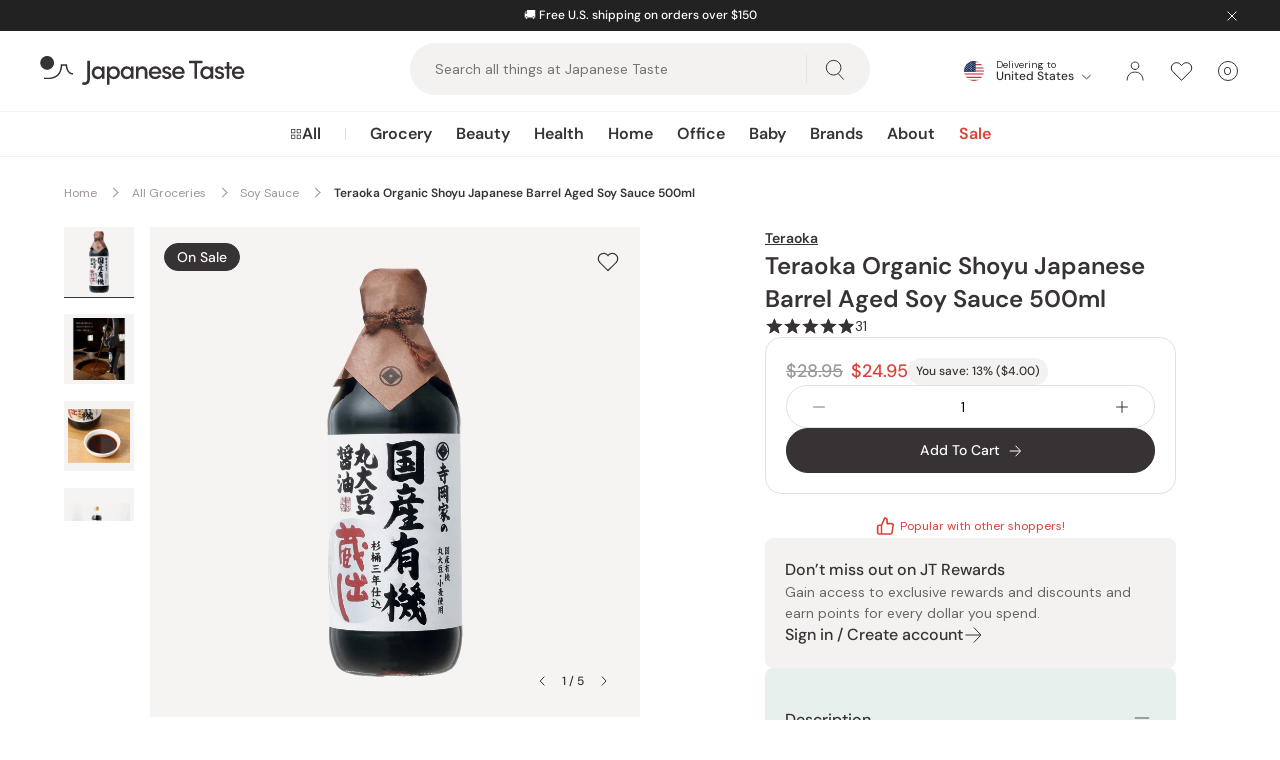

--- FILE ---
content_type: text/html; charset=utf-8
request_url: https://int.japanesetaste.com/products/teraoka-handmade-organic-shoyu-japanese-barrel-aged-soy-sauce-500ml
body_size: 95744
content:
<!doctype html>
<html class="no-js supports-no-cookies" lang="en" style="--announcement-height: 0px;">
  <head><!-- START Google Ads dynamic remarketing v1.6 -->

<!-- Global site tag (gtag.js) - Google Analytics -->
<script async src="https://www.googletagmanager.com/gtag/js?id=AW-782925743"></script>
<script>
  window.dataLayer = window.dataLayer || [];
  function gtag(){dataLayer.push(arguments);}
  gtag('js', new Date());
  gtag('config', 'AW-782925743');gtag('event', 'view_item', { 'items': [{ 'id': 'shopify_us_8106341826880_44294060540224', 'google_business_vertical': 'retail' }] });</script>

<!-- END Google Ads dynamic remarketing -->
    <meta charset="utf-8">
    <meta http-equiv="X-UA-Compatible" content="IE=edge">
    <meta name="viewport" content="width=device-width,initial-scale=1">
    <meta name="theme-color" content="">
    <meta name="robots" content="max-image-preview:large"><script
        src="https://connect.nosto.com/script/shopify/nosto.js?merchant=shopify-69557125440&shop=japanesetaste-int.myshopify.com"
        async
      ></script><link rel="canonical" href="https://int.japanesetaste.com/products/teraoka-handmade-organic-shoyu-japanese-barrel-aged-soy-sauce-500ml">
        <link rel="preconnect" href="https://cdn.shopify.com" crossorigin>
        <link rel="dns-prefetch" href="https://cdn.shopify.com">
      
        <link rel="preconnect" href="https://swymv3premium-01.azureedge.net" crossorigin>
        <link rel="dns-prefetch" href="https://swymv3premium-01.azureedge.net">
      
        <link rel="preconnect" href="https://d3hw6dc1ow8pp2.cloudfront.net" crossorigin>
        <link rel="dns-prefetch" href="https://d3hw6dc1ow8pp2.cloudfront.net">
      <link rel="preload" href="//int.japanesetaste.com/cdn/fonts/dm_sans/dmsans_n4.ec80bd4dd7e1a334c969c265873491ae56018d72.woff2" as="font" type="font/woff2" crossorigin><link rel="preload" href="//int.japanesetaste.com/cdn/fonts/dm_sans/dmsans_n5.8a0f1984c77eb7186ceb87c4da2173ff65eb012e.woff2" as="font" type="font/woff2" crossorigin><link rel="preload" href="//int.japanesetaste.com/cdn/fonts/dm_sans/dmsans_n6.70a2453ea926d613c6a2f89af05180d14b3a7c96.woff2" as="font" type="font/woff2" crossorigin><style>
    @font-face {  font-family: "DM Sans";  font-weight: 400;  font-style: normal;  font-display: swap;  src: url("//int.japanesetaste.com/cdn/fonts/dm_sans/dmsans_n4.ec80bd4dd7e1a334c969c265873491ae56018d72.woff2") format("woff2"),       url("//int.japanesetaste.com/cdn/fonts/dm_sans/dmsans_n4.87bdd914d8a61247b911147ae68e754d695c58a6.woff") format("woff");}
  
    @font-face {  font-family: "DM Sans";  font-weight: 600;  font-style: normal;  font-display: swap;  src: url("//int.japanesetaste.com/cdn/fonts/dm_sans/dmsans_n6.70a2453ea926d613c6a2f89af05180d14b3a7c96.woff2") format("woff2"),       url("//int.japanesetaste.com/cdn/fonts/dm_sans/dmsans_n6.355605667bef215872257574b57fc097044f7e20.woff") format("woff");}
  
    @font-face {  font-family: "DM Sans";  font-weight: 500;  font-style: normal;  font-display: swap;  src: url("//int.japanesetaste.com/cdn/fonts/dm_sans/dmsans_n5.8a0f1984c77eb7186ceb87c4da2173ff65eb012e.woff2") format("woff2"),       url("//int.japanesetaste.com/cdn/fonts/dm_sans/dmsans_n5.9ad2e755a89e15b3d6c53259daad5fc9609888e6.woff") format("woff");}
  

  :root {
    --font-body: "DM Sans", sans-serif;
    --font-weight-body: 400;
    --font-weight-body-semibold: 600;
    --font-headings: "DM Sans", sans-serif;
    --font-weight-headings: 500;
    --font-weight-headings-semibold: 600;
    --button-icon: url('//int.japanesetaste.com/cdn/shop/t/139/assets/icon-arrow-right.svg?v=100244522580164481601765429972');
    --button-icon-white: url('//int.japanesetaste.com/cdn/shop/t/139/assets/icon-arrow-right-white.svg?v=149646592813698309731765429972');
    --icon-email: url('//int.japanesetaste.com/cdn/shop/t/139/assets/icon-email.svg?v=13214163126757152361765429973');
    --icon-email-white: url('//int.japanesetaste.com/cdn/shop/t/139/assets/icon-email-white.svg?v=31038104169195252901765429972');
    --icon-zoom: url('//int.japanesetaste.com/cdn/shop/t/139/assets/icon-zoom.svg?v=126754422682939982861765429973');
  }
</style>

 <link href="//int.japanesetaste.com/cdn/shop/t/139/assets/layout.theme.min.css?v=121569714114423912651765429977" rel="stylesheet" type="text/css" media="all" /> 
<title>Teraoka Organic Shoyu Japanese Barrel Aged Soy Sauce 500ml</title><meta name="description" content="An additive-free soy sauce made with organic soybean and wheat, fermented in a traditional brewery for 3 years with its distinctive flavor given by microorganisms. Full-bodied but easy to eat. Enjoy a genuine classic Japanese soy sauce."><link
        rel="shortcut icon"
        href="//int.japanesetaste.com/cdn/shop/files/favicon-32x32.png?crop=center&height=32&v=1695090663&width=32"
        type="image/png"
      >

<script defer="defer" src="//int.japanesetaste.com/cdn/shop/t/139/assets/vendor.theme.min.js?v=3247616654501489741765429993"></script>

<script defer="defer" src="//int.japanesetaste.com/cdn/shop/t/139/assets/layout.theme.min.js?v=91713613006898664231765429978"></script>


    <script>
      document.documentElement.className = document.documentElement.className.replace('no-js', '');
      window.theme = {
        ecommerce: true,
        stores: {
          int: {
            id: 'int',
            handle: 'japanesetaste-int',
            url: 'https://int.japanesetaste.com',
          },
          us: {
            id: 'us',
            handle: 'japanesetaste',
            url: 'https://japanesetaste.com',
          },
          jp: {
            id: 'jp',
            handle: 'japanese-taste-jpn',
            url: 'https://japanese-taste-jpn.myshopify.com',
          },
        },
        storefrontAPI: {
          version: "2024-04",
          key: "93da44c1c1fc8a7f505c669b724d03b3",
        },
        strings: {
          addToCart: "Add To Cart",
          soldOut: "Out of Stock",
          unavailable: "Unavailable",
          productsAvailable: "{{ count }} products available",
          cartTitle: "Shopping Cart",
          subtotal: "Subtotal",
          proceedMessage: "Got a discount code? Proceed to checkout to redeem it.",
          shipping: "Shipping",
          viewCart: "View Cart",
          checkout: "Check Out",
          closeCart: "Close cart",
          cartEmpty: "Your cart is currently empty.",
          loadingMessage: "Updating cart",
          itemQuantity: "Item quantity",
          dismissErrorMessage: "Dismiss error message",
          freeShippingBar: {
            remaining: "Add {{ amount }} more to your cart to get Free {{ service }}.",
            reached: "You have qualified for Free {{ service }}!",
          },
          search: {
            search: "Search",
            submit: "Search",
            close: "Close Search",
            placeholder: "Search all things at Japanese Taste",
            helpText: "Search by product name, product type, brand, concerns",
            heading: {
              one: "Search result",
              other: "Search results",
            },
            viewAll: "View more results",
            noResultsHtml: "Please try a different search term or go back to the \u003ca href=\"\/\"\u003ehomepage\u003c\/a\u003e.",
            topSearches: "Top searches",
            popularProducts: "Popular products",
            typeProducts: "Products",
            typeCollections: "Collections",
            typeArticles: "Articles",
            typePages: "Pages",
            searchBlog: "Search Japanese Taste Blog",
            headingBlogResults: "Search results",
            viewAllBlogResults: "View All Results",
          },
          product: {
            loading: "Updating, please wait",
            volumePricingTitle: "Buy more and save",
            volumePricingEach: "{{ price }} \/ ea",
            volumePricingError: "Quantity needs to be an increment of {{ number }}.",
          },
          bundle: {
            total: {
              singular: "{{ count }} item for {{ price }}",
              plural: "{{ count }} items for {{ price }}",
            },
            addToCart: {
              singular: "Add {{ count }} To Cart",
              plural: "Add {{ count }} To Cart",
            },
            selectItems: "Select Items",
          },
          cart: {
            volumePricingToggle: "Volume pricing available",
          }
        },
        moneyFormat: "${{amount}}",
        cart: {"note":null,"attributes":{},"original_total_price":0,"total_price":0,"total_discount":0,"total_weight":0.0,"item_count":0,"items":[],"requires_shipping":false,"currency":"USD","items_subtotal_price":0,"cart_level_discount_applications":[],"checkout_charge_amount":0},
        searchSettings: {
          enableInstantSearch: true,
          enableBlogSearch: true,
          types: ['product','collection','article'],
          unavailable_products: "last",
          limit: '4',
          limitArticles: 4,fields: "title,variants.barcode,variants.title,vendor",
          showSearchSuggestions: true,
          searchSuggestions: 
            ["Matcha","Collagen","Mochi","Miso","Coffee"],
          popularProducts:[{
                "title": "Tominaga Japanese Dried Persimmons (Hoshigaki Persimmons) 450g",
                "url":"\/products\/tominaga-japanese-dried-persimmons-hoshigaki-persimmons-450g",
                "img": "\/\/int.japanesetaste.com\/cdn\/shop\/files\/P-1-JPT-ICHGKI-450-Tominaga_Japanese_Dried_Persimmons_Hoshigaki_Persimmons_450g.jpg?v=1743423329",
                "vendor": "Japanese Taste",
                "price": 3499
              },{
                "title": "J Taste Norimaki Arare Nori Seaweed Rice Crackers (Pack of 10)",
                "url":"\/products\/j-taste-norimaki-arare-nori-seaweed-rice-crackers-pack-of-10",
                "img": "\/\/int.japanesetaste.com\/cdn\/shop\/files\/J-Taste-Norimaki-Arare-Nori-Seaweed-Rice-Crackers--Pack-of-10--1-2024-05-11T02_04_09.516Z.jpg?v=1743427306",
                "vendor": "J Taste",
                "price": 1895
              },{
                "title": "J Taste Multipurpose Sweetened Matcha Green Tea Powder 90g",
                "url":"\/products\/j-taste-multipurpose-sweetened-matcha-green-tea-powder-90g",
                "img": "\/\/int.japanesetaste.com\/cdn\/shop\/files\/J-Taste-Multipurpose-Natural-Matcha-Green-Tea-Powder-90g-1-2024-04-28T09_34_05.291Z.jpg?v=1743427014",
                "vendor": "J Taste",
                "price": 1299
              },{
                "title": "J Taste Premium Curated Japanese Snack Box (20+ Full-Sized Snacks)",
                "url":"\/products\/j-taste-premium-curated-japanese-snack-box",
                "img": "\/\/int.japanesetaste.com\/cdn\/shop\/files\/J-Taste-Premium-Curated-Japanese-Snack-Box-20_-Full-Sized-Snacks-1-2025-09-16T13_19_46.786Z.jpg?v=1759724500",
                "vendor": "J Taste",
                "price": 4900
              }],},
        freeShippingBar: {enabled: true,
          serviceOne: null,
          thresholdOne: null,
        },
        registerHumanCheck: {
          enabled: true,
        },
        giftwrapping: {enabled: false,
          product: null,
          variants: []
        },
        breakpoints: {
          sm: "480",
          md: "768",
          lg: "990",
          xl: "1400",
        },locale: {
          endonymName: "English",
          isoCode: "en",
          name: "English",
          primary: true,
          rootUrl: "",
        },
        urlPatterns: {
          assetUrl: "\/\/int.japanesetaste.com\/cdn\/shop\/t\/139\/assets\/_name_.js?v=23847",
          fileUrl: "\/\/int.japanesetaste.com\/cdn\/shop\/files\/_name_.js?v=23847",
        },
        isCustomer: false,
        shippingCsvUrl: "https:\/\/cdn.shopify.com\/s\/files\/1\/0695\/5712\/5440\/files\/shipping_table.csv?v=1766018983",
        nosto: {
          reloadRecommendationsOnCartUpdate: false,
        }
      };
    </script><script>
    class StoreRedirect {
      constructor() {
        this.stores = window.theme.stores;
        if (!this.stores) return;

        this.currentStore = (() => {
          const domain = window.Shopify.shop?.replace('.myshopify.com', '');
          const data = Object.values(this.stores).find((store) => store.handle === domain);
          return data;
        })();
      }

      initAutoRedirect() {
        if (!this.shouldRedirect()) return;

        // Check cached user location data before loading script
        const existingData = sessionStorage.getItem('regionalisation:user');
        if (existingData) {
          this.onGeoIpSuccess(JSON.parse(existingData));
          return;
        }

        const scriptUrl = 'https://geoip-js.com/js/apis/geoip2/v2.1/geoip2.js';
        const script = document.createElement('script');
        script.src = scriptUrl;
        script.defer = true;
        document.head.appendChild(script);

        const onGeoIpSuccess = (response) => {
          sessionStorage.setItem('regionalisation:user', JSON.stringify(response));
          this.onGeoIpSuccess(response);
        };

        const onGeoIpError = () => {
          console.warn('Auto Redirect:', error);
        };

        script.onload = () => {
          geoip2.country(onGeoIpSuccess, onGeoIpError);
        };
      }

      shouldRedirect() {
        // Check if current user is a Bot or service
        const robotList =
          '(360spider|a6-indexer|aboundex|acoonbot|addthis|adidxbot|admantx|adsbot-google|adsbot-google-mobile|advbot|ahrefsbot|aihitbot|aisearchbot|antibot|apis-google|applebot|arabot|archive.org_bot|backlinkcrawler|baiduspider|bibnum.bnf|biglotron|bingbot|binlar|blekkobot|blexbot|bnf.fr_bot|brainobot|bubing|buzzbot|careerbot|cc metadata scaper|ccbot|changedetection|chrome-lighthouse|citeseerxbot|coccoc|commons-httpclient|content crawler spider|convera|crawler4j|crystalsemanticsbot|curl|cxensebot|cyberpatrol|discobot|domain re-animator bot|domaincrawler|dotbot|drupact|duckduckbot|duplexweb-google|ec2linkfinder|edisterbot|elisabot|europarchive.org|exabot|ezooms|facebookexternalhit|facebot|fast enterprise crawler|fast-webcrawler|feedfetcher-google|findlink|findthatfile|findxbot|fluffy|fr-crawler|g00g1e.net|gigablast|gingercrawler|gnam gnam spider|google favicon|google-read-aloud|googlebot|googlebot-image|googlebot-mobile|googlebot-news|googlebot-video|googleweblight|grapeshotcrawler|grub.org|gslfbot|heritrix|httpunit|httrack|ia_archiver|ichiro|integromedb|intelium_bot|interfaxscanbot|ioi|ip-web-crawler.com|ips-agent|it2media-domain-crawler|java|jyxobot|lb-spider|libwww|linguee bot|linkdex|lipperhey|lipperhey seo service|livelapbot|lssbot|lssrocketcrawler|ltx71|mail.ru_bot|mediapartners-google|megaindex|memorybot|mj12bot|mlbot|msnbot|msrbot|nerdbynature.bot|nerdybot|netresearchserver|ngbot|niki-bot|nutch|openindexspider|orangebot|page2rss|panscient|phpcrawl|postrank|proximic|psbot|ptst|purebot|python-urllib|qwantify|retrevopageanalyzer|rogerbot|scribdbot|seekbot|semanticscholarbot|semrushbot|seokicks-robot|seznambot|simplecrawler|sistrix crawler|sitebot|siteexplorer.info|slurp|smtbot|sogou|spbot|speedy|summify|tagoobot|teoma|toplistbot|turnitinbot|tweetmemebot|twengabot|twitterbot|urlappendbot|usinenouvellecrawler|voilabot|voyager|wbsearchbot|web-archive-net.com.bot|webcompanycrawler|webcrawler|webmon|wesee:search|wget|wocbot|woriobot|wotbox|xovibot|y!j-asr|yacybot|yandexbot|yanga|yeti|yoozbot)';
        const regex = new RegExp(robotList, 'i');
        const userAgent = navigator.userAgent;
        if (regex.test(userAgent)) return false;

        if (!this.currentStore) return true;

        // Check URL params
        const urlParams = new URLSearchParams(window.location.search);
        const redirectedFromParam = urlParams.get('redirectedFrom')?.toLowerCase();
        if (redirectedFromParam) {
          localStorage.setItem('redirectedFrom', redirectedFromParam);
          return redirectedFromParam === this.currentStore.id;
        }

        // Check local storage
        const redirectedFromStorage = localStorage.getItem('redirectedFrom')?.toLowerCase();
        if (redirectedFromStorage) {
          return redirectedFromStorage === this.currentStore.id;
        }

        return true;
      }

      getStoreByCountry(country) {
        // Map of country codes to stores
        const storesByCountry = {
          US: 'us',
          JP: 'jp',
        };

        // Get the store for the given country or default to 'int'
        return storesByCountry[country] || 'int';
      }

      onGeoIpSuccess(response) {
        const userCountryCode = response.country.iso_code;

        switch (userCountryCode.toLowerCase()) {
          case 'us':
            if (this.currentStore.id !== 'us') {
              this.handleRedirect('us');
            }
            break;
          case 'jp':
            if (this.currentStore.id !== 'jp') {
              this.handleRedirect('jp');
            }
            break;
          default:
            if (this.currentStore.id !== 'int') {
              this.handleRedirect('int', userCountryCode);
            }
            break;
        }
      }

      selectorRedirect(country) {
        // Get the store for the country
        const store = this.getStoreByCountry(country);

        // Redirect to the store
        this.handleRedirect(store, country);
      }

      handleRedirect(targetStore, country) {
        let url = this.stores[targetStore].url;
        let params = [];

        if (!url) {
          console.warn('Auto Redirect: No URL found for target store', targetStore);
          return;
        }

        // Get the pathname to preserve the URL
        let pathname = window.location.pathname;

        // Remove languages from the URL
        ['en'].forEach(lang => {
          if (pathname.startsWith(`/${lang}`)) {
            pathname = pathname.replace(`/${lang}`, '');
          }
        });

        // Add the pathname to the URL
        if (pathname !== '/') {
          url = url + pathname;
        }

        if (country && country.toLowerCase() !== 'us') {
          params.push(`country=${country}`);
        }

        if (this.currentStore.id !== targetStore) {
          params.push(`${'redirectedFrom'}=${this.currentStore.id}`);
        }

        if (window.location.pathname === '/search') {
          const searchParams = new URLSearchParams(window.location.search);
          const searchType = searchParams.get('type');
          const searchQuery = searchParams.get('q');
          if (searchType) {
            params.push(`type=${searchType}`);
          }
          if (searchQuery) {
            params.push(`q=${encodeURIComponent(searchQuery)}`);
          }
        }

        window.location.href = `${url}?${params.join('&')}`;
      }
    }

    document.addEventListener('DOMContentLoaded', () => {
      window.storeRedirect = new StoreRedirect();window.storeRedirect.initAutoRedirect();});
</script>

  <script
    type="text/javascript"
  >
    window.okeProductUrlFormatter = (product) => {
      const country = window.Shopify.country;
      let baseUrl;

      switch (country) {
            case 'GB':
              baseUrl = 'https://japanesetaste.co.uk';
              break;
            case 'IN':
              baseUrl = 'https://japanesetaste.in';
              break;
            case 'CH':
              baseUrl = 'https://japanesetaste.ch';
              break;
            case 'DE':
              baseUrl = 'https://japanesetaste.de';
              break;
            case 'NL':
              baseUrl = 'https://japanesetaste.nl';
              break;
            case 'AU':
              baseUrl = 'https://japanesetaste.com.au';
              break;
            case 'CA':
              baseUrl = 'https://japanesetaste.ca';
              break;
        default:
          baseUrl = 'https://int.japanesetaste.com';
          break;
      }

      // Construct the product URL
      const productUrl = `${baseUrl}/products/${product.productHandle}/?id=${product.productId}`;

      // Include variantId if available
      if (product.variantId) {
        return `${productUrl}&variantId=${product.variantId}`;
      }

      return productUrl;
    };
  </script>

<script>window.performance && window.performance.mark && window.performance.mark('shopify.content_for_header.start');</script><meta id="shopify-digital-wallet" name="shopify-digital-wallet" content="/69557125440/digital_wallets/dialog">
<meta name="shopify-checkout-api-token" content="cdb554dff027f136153e0fc62444999f">
<link rel="alternate" type="application/json+oembed" href="https://int.japanesetaste.com/products/teraoka-handmade-organic-shoyu-japanese-barrel-aged-soy-sauce-500ml.oembed">
<script async="async" src="/checkouts/internal/preloads.js?locale=en-US"></script>
<script id="apple-pay-shop-capabilities" type="application/json">{"shopId":69557125440,"countryCode":"JP","currencyCode":"USD","merchantCapabilities":["supports3DS"],"merchantId":"gid:\/\/shopify\/Shop\/69557125440","merchantName":"Japanese Taste","requiredBillingContactFields":["postalAddress","email","phone"],"requiredShippingContactFields":["postalAddress","email","phone"],"shippingType":"shipping","supportedNetworks":["visa","masterCard","amex","jcb","discover"],"total":{"type":"pending","label":"Japanese Taste","amount":"1.00"},"shopifyPaymentsEnabled":true,"supportsSubscriptions":true}</script>
<script id="shopify-features" type="application/json">{"accessToken":"cdb554dff027f136153e0fc62444999f","betas":["rich-media-storefront-analytics"],"domain":"int.japanesetaste.com","predictiveSearch":true,"shopId":69557125440,"locale":"en"}</script>
<script>var Shopify = Shopify || {};
Shopify.shop = "japanesetaste-int.myshopify.com";
Shopify.locale = "en";
Shopify.currency = {"active":"USD","rate":"1.0"};
Shopify.country = "US";
Shopify.theme = {"name":"Japanese Taste v1.18.1 - Release","id":182468804928,"schema_name":"Japanese Taste","schema_version":"1.18.1","theme_store_id":null,"role":"main"};
Shopify.theme.handle = "null";
Shopify.theme.style = {"id":null,"handle":null};
Shopify.cdnHost = "int.japanesetaste.com/cdn";
Shopify.routes = Shopify.routes || {};
Shopify.routes.root = "/";</script>
<script type="module">!function(o){(o.Shopify=o.Shopify||{}).modules=!0}(window);</script>
<script>!function(o){function n(){var o=[];function n(){o.push(Array.prototype.slice.apply(arguments))}return n.q=o,n}var t=o.Shopify=o.Shopify||{};t.loadFeatures=n(),t.autoloadFeatures=n()}(window);</script>
<script id="shop-js-analytics" type="application/json">{"pageType":"product"}</script>
<script defer="defer" async type="module" src="//int.japanesetaste.com/cdn/shopifycloud/shop-js/modules/v2/client.init-shop-cart-sync_BApSsMSl.en.esm.js"></script>
<script defer="defer" async type="module" src="//int.japanesetaste.com/cdn/shopifycloud/shop-js/modules/v2/chunk.common_CBoos6YZ.esm.js"></script>
<script type="module">
  await import("//int.japanesetaste.com/cdn/shopifycloud/shop-js/modules/v2/client.init-shop-cart-sync_BApSsMSl.en.esm.js");
await import("//int.japanesetaste.com/cdn/shopifycloud/shop-js/modules/v2/chunk.common_CBoos6YZ.esm.js");

  window.Shopify.SignInWithShop?.initShopCartSync?.({"fedCMEnabled":true,"windoidEnabled":true});

</script>
<script>(function() {
  var isLoaded = false;
  function asyncLoad() {
    if (isLoaded) return;
    isLoaded = true;
    var urls = ["https:\/\/cdn.shopify.com\/s\/files\/1\/0875\/2064\/files\/easyauth-1.0.0.min.js?shop=japanesetaste-int.myshopify.com","https:\/\/connect.nosto.com\/script\/shopify\/market\/init.js?merchant=shopify-69557125440\u0026shop=japanesetaste-int.myshopify.com"];
    for (var i = 0; i < urls.length; i++) {
      var s = document.createElement('script');
      s.type = 'text/javascript';
      s.async = true;
      s.src = urls[i];
      var x = document.getElementsByTagName('script')[0];
      x.parentNode.insertBefore(s, x);
    }
  };
  if(window.attachEvent) {
    window.attachEvent('onload', asyncLoad);
  } else {
    window.addEventListener('load', asyncLoad, false);
  }
})();</script>
<script id="__st">var __st={"a":69557125440,"offset":32400,"reqid":"791d6d45-d59c-4321-81bc-65660336e26f-1768864451","pageurl":"int.japanesetaste.com\/products\/teraoka-handmade-organic-shoyu-japanese-barrel-aged-soy-sauce-500ml","u":"97e8c06c1f3c","p":"product","rtyp":"product","rid":8106341826880};</script>
<script>window.ShopifyPaypalV4VisibilityTracking = true;</script>
<script id="captcha-bootstrap">!function(){'use strict';const t='contact',e='account',n='new_comment',o=[[t,t],['blogs',n],['comments',n],[t,'customer']],c=[[e,'customer_login'],[e,'guest_login'],[e,'recover_customer_password'],[e,'create_customer']],r=t=>t.map((([t,e])=>`form[action*='/${t}']:not([data-nocaptcha='true']) input[name='form_type'][value='${e}']`)).join(','),a=t=>()=>t?[...document.querySelectorAll(t)].map((t=>t.form)):[];function s(){const t=[...o],e=r(t);return a(e)}const i='password',u='form_key',d=['recaptcha-v3-token','g-recaptcha-response','h-captcha-response',i],f=()=>{try{return window.sessionStorage}catch{return}},m='__shopify_v',_=t=>t.elements[u];function p(t,e,n=!1){try{const o=window.sessionStorage,c=JSON.parse(o.getItem(e)),{data:r}=function(t){const{data:e,action:n}=t;return t[m]||n?{data:e,action:n}:{data:t,action:n}}(c);for(const[e,n]of Object.entries(r))t.elements[e]&&(t.elements[e].value=n);n&&o.removeItem(e)}catch(o){console.error('form repopulation failed',{error:o})}}const l='form_type',E='cptcha';function T(t){t.dataset[E]=!0}const w=window,h=w.document,L='Shopify',v='ce_forms',y='captcha';let A=!1;((t,e)=>{const n=(g='f06e6c50-85a8-45c8-87d0-21a2b65856fe',I='https://cdn.shopify.com/shopifycloud/storefront-forms-hcaptcha/ce_storefront_forms_captcha_hcaptcha.v1.5.2.iife.js',D={infoText:'Protected by hCaptcha',privacyText:'Privacy',termsText:'Terms'},(t,e,n)=>{const o=w[L][v],c=o.bindForm;if(c)return c(t,g,e,D).then(n);var r;o.q.push([[t,g,e,D],n]),r=I,A||(h.body.append(Object.assign(h.createElement('script'),{id:'captcha-provider',async:!0,src:r})),A=!0)});var g,I,D;w[L]=w[L]||{},w[L][v]=w[L][v]||{},w[L][v].q=[],w[L][y]=w[L][y]||{},w[L][y].protect=function(t,e){n(t,void 0,e),T(t)},Object.freeze(w[L][y]),function(t,e,n,w,h,L){const[v,y,A,g]=function(t,e,n){const i=e?o:[],u=t?c:[],d=[...i,...u],f=r(d),m=r(i),_=r(d.filter((([t,e])=>n.includes(e))));return[a(f),a(m),a(_),s()]}(w,h,L),I=t=>{const e=t.target;return e instanceof HTMLFormElement?e:e&&e.form},D=t=>v().includes(t);t.addEventListener('submit',(t=>{const e=I(t);if(!e)return;const n=D(e)&&!e.dataset.hcaptchaBound&&!e.dataset.recaptchaBound,o=_(e),c=g().includes(e)&&(!o||!o.value);(n||c)&&t.preventDefault(),c&&!n&&(function(t){try{if(!f())return;!function(t){const e=f();if(!e)return;const n=_(t);if(!n)return;const o=n.value;o&&e.removeItem(o)}(t);const e=Array.from(Array(32),(()=>Math.random().toString(36)[2])).join('');!function(t,e){_(t)||t.append(Object.assign(document.createElement('input'),{type:'hidden',name:u})),t.elements[u].value=e}(t,e),function(t,e){const n=f();if(!n)return;const o=[...t.querySelectorAll(`input[type='${i}']`)].map((({name:t})=>t)),c=[...d,...o],r={};for(const[a,s]of new FormData(t).entries())c.includes(a)||(r[a]=s);n.setItem(e,JSON.stringify({[m]:1,action:t.action,data:r}))}(t,e)}catch(e){console.error('failed to persist form',e)}}(e),e.submit())}));const S=(t,e)=>{t&&!t.dataset[E]&&(n(t,e.some((e=>e===t))),T(t))};for(const o of['focusin','change'])t.addEventListener(o,(t=>{const e=I(t);D(e)&&S(e,y())}));const B=e.get('form_key'),M=e.get(l),P=B&&M;t.addEventListener('DOMContentLoaded',(()=>{const t=y();if(P)for(const e of t)e.elements[l].value===M&&p(e,B);[...new Set([...A(),...v().filter((t=>'true'===t.dataset.shopifyCaptcha))])].forEach((e=>S(e,t)))}))}(h,new URLSearchParams(w.location.search),n,t,e,['guest_login'])})(!0,!0)}();</script>
<script integrity="sha256-4kQ18oKyAcykRKYeNunJcIwy7WH5gtpwJnB7kiuLZ1E=" data-source-attribution="shopify.loadfeatures" defer="defer" src="//int.japanesetaste.com/cdn/shopifycloud/storefront/assets/storefront/load_feature-a0a9edcb.js" crossorigin="anonymous"></script>
<script data-source-attribution="shopify.dynamic_checkout.dynamic.init">var Shopify=Shopify||{};Shopify.PaymentButton=Shopify.PaymentButton||{isStorefrontPortableWallets:!0,init:function(){window.Shopify.PaymentButton.init=function(){};var t=document.createElement("script");t.src="https://int.japanesetaste.com/cdn/shopifycloud/portable-wallets/latest/portable-wallets.en.js",t.type="module",document.head.appendChild(t)}};
</script>
<script data-source-attribution="shopify.dynamic_checkout.buyer_consent">
  function portableWalletsHideBuyerConsent(e){var t=document.getElementById("shopify-buyer-consent"),n=document.getElementById("shopify-subscription-policy-button");t&&n&&(t.classList.add("hidden"),t.setAttribute("aria-hidden","true"),n.removeEventListener("click",e))}function portableWalletsShowBuyerConsent(e){var t=document.getElementById("shopify-buyer-consent"),n=document.getElementById("shopify-subscription-policy-button");t&&n&&(t.classList.remove("hidden"),t.removeAttribute("aria-hidden"),n.addEventListener("click",e))}window.Shopify?.PaymentButton&&(window.Shopify.PaymentButton.hideBuyerConsent=portableWalletsHideBuyerConsent,window.Shopify.PaymentButton.showBuyerConsent=portableWalletsShowBuyerConsent);
</script>
<script data-source-attribution="shopify.dynamic_checkout.cart.bootstrap">document.addEventListener("DOMContentLoaded",(function(){function t(){return document.querySelector("shopify-accelerated-checkout-cart, shopify-accelerated-checkout")}if(t())Shopify.PaymentButton.init();else{new MutationObserver((function(e,n){t()&&(Shopify.PaymentButton.init(),n.disconnect())})).observe(document.body,{childList:!0,subtree:!0})}}));
</script>
<link id="shopify-accelerated-checkout-styles" rel="stylesheet" media="screen" href="https://int.japanesetaste.com/cdn/shopifycloud/portable-wallets/latest/accelerated-checkout-backwards-compat.css" crossorigin="anonymous">
<style id="shopify-accelerated-checkout-cart">
        #shopify-buyer-consent {
  margin-top: 1em;
  display: inline-block;
  width: 100%;
}

#shopify-buyer-consent.hidden {
  display: none;
}

#shopify-subscription-policy-button {
  background: none;
  border: none;
  padding: 0;
  text-decoration: underline;
  font-size: inherit;
  cursor: pointer;
}

#shopify-subscription-policy-button::before {
  box-shadow: none;
}

      </style>

<script>window.performance && window.performance.mark && window.performance.mark('shopify.content_for_header.end');</script>

      <link
        rel="preload"
        as="image"
        href="//int.japanesetaste.com/cdn/shop/files/P-1-TRKA-ORGSHO-500-Teraoka_Organic_Shoyu_Japanese_Barrel_Aged_Soy_Sauce_500ml.jpg?v=1743432639&width=1120"
        imagesrcset="//int.japanesetaste.com/cdn/shop/files/P-1-TRKA-ORGSHO-500-Teraoka_Organic_Shoyu_Japanese_Barrel_Aged_Soy_Sauce_500ml.jpg?v=1743432639&width=160 160w, //int.japanesetaste.com/cdn/shop/files/P-1-TRKA-ORGSHO-500-Teraoka_Organic_Shoyu_Japanese_Barrel_Aged_Soy_Sauce_500ml.jpg?v=1743432639&width=320 320w, //int.japanesetaste.com/cdn/shop/files/P-1-TRKA-ORGSHO-500-Teraoka_Organic_Shoyu_Japanese_Barrel_Aged_Soy_Sauce_500ml.jpg?v=1743432639&width=480 480w, //int.japanesetaste.com/cdn/shop/files/P-1-TRKA-ORGSHO-500-Teraoka_Organic_Shoyu_Japanese_Barrel_Aged_Soy_Sauce_500ml.jpg?v=1743432639&width=640 640w, //int.japanesetaste.com/cdn/shop/files/P-1-TRKA-ORGSHO-500-Teraoka_Organic_Shoyu_Japanese_Barrel_Aged_Soy_Sauce_500ml.jpg?v=1743432639&width=800 800w, //int.japanesetaste.com/cdn/shop/files/P-1-TRKA-ORGSHO-500-Teraoka_Organic_Shoyu_Japanese_Barrel_Aged_Soy_Sauce_500ml.jpg?v=1743432639&width=960 960w, //int.japanesetaste.com/cdn/shop/files/P-1-TRKA-ORGSHO-500-Teraoka_Organic_Shoyu_Japanese_Barrel_Aged_Soy_Sauce_500ml.jpg?v=1743432639&width=1120 1120w"
        imagesizes="(max-width: 61.875rem) 100vw, 45rem"
      >
      

<meta property="og:site_name" content="Japanese Taste">
<meta property="og:url" content="https://int.japanesetaste.com/products/teraoka-handmade-organic-shoyu-japanese-barrel-aged-soy-sauce-500ml">
<meta property="og:title" content="Teraoka Organic Shoyu Japanese Barrel Aged Soy Sauce 500ml">
<meta property="og:type" content="product">
<meta property="og:description" content="An additive-free soy sauce made with organic soybean and wheat, fermented in a traditional brewery for 3 years with its distinctive flavor given by microorganisms. Full-bodied but easy to eat. Enjoy a genuine classic Japanese soy sauce."><meta property="product:availability" content="instock">
  <meta property="product:price:amount" content="24.95">
  <meta property="product:price:currency" content="USD"><meta property="og:image" content="http://int.japanesetaste.com/cdn/shop/files/P-1-TRKA-ORGSHO-500-Teraoka_Organic_Shoyu_Japanese_Barrel_Aged_Soy_Sauce_500ml.jpg?crop=center&height=1200&v=1743432639&width=1200">
        <meta property="og:image:secure_url" content="https://int.japanesetaste.com/cdn/shop/files/P-1-TRKA-ORGSHO-500-Teraoka_Organic_Shoyu_Japanese_Barrel_Aged_Soy_Sauce_500ml.jpg?crop=center&height=1200&v=1743432639&width=1200">
      <meta property="og:image" content="http://int.japanesetaste.com/cdn/shop/files/P-2-TRKA-ORGSHO-500-Teraoka_Organic_Shoyu_Japanese_Barrel_Aged_Soy_Sauce_500ml.jpg?crop=center&height=1200&v=1743432639&width=1200">
        <meta property="og:image:secure_url" content="https://int.japanesetaste.com/cdn/shop/files/P-2-TRKA-ORGSHO-500-Teraoka_Organic_Shoyu_Japanese_Barrel_Aged_Soy_Sauce_500ml.jpg?crop=center&height=1200&v=1743432639&width=1200">
      <meta property="og:image" content="http://int.japanesetaste.com/cdn/shop/files/P-3-TRKA-ORGSHO-500-Teraoka_Organic_Shoyu_Japanese_Barrel_Aged_Soy_Sauce_500ml.jpg?crop=center&height=1200&v=1743432639&width=1200">
        <meta property="og:image:secure_url" content="https://int.japanesetaste.com/cdn/shop/files/P-3-TRKA-ORGSHO-500-Teraoka_Organic_Shoyu_Japanese_Barrel_Aged_Soy_Sauce_500ml.jpg?crop=center&height=1200&v=1743432639&width=1200">
      

<meta name="twitter:site" content="@">
<meta name="twitter:card" content="summary_large_image">
<meta name="twitter:title" content="Teraoka Organic Shoyu Japanese Barrel Aged Soy Sauce 500ml">
<meta name="twitter:description" content="An additive-free soy sauce made with organic soybean and wheat, fermented in a traditional brewery for 3 years with its distinctive flavor given by microorganisms. Full-bodied but easy to eat. Enjoy a genuine classic Japanese soy sauce.">
<script>
    (function(w,d,t,r,u)
    {
        var f,n,i;
        w[u]=w[u]||[],f=function()
        {
            var o={ti:"211052571", enableAutoSpaTracking: true};
            o.q=w[u],w[u]=new UET(o),w[u].push("pageLoad")
        },
        n=d.createElement(t),n.src=r,n.async=1,n.onload=n.onreadystatechange=function()
        {
            var s=this.readyState;
            s&&s!=="loaded"&&s!=="complete"||(f(),n.onload=n.onreadystatechange=null)
        },
        i=d.getElementsByTagName(t)[0],i.parentNode.insertBefore(n,i)
    })
    (window,document,"script","//bat.bing.com/bat.js","uetq");
</script>
  <!-- BEGIN app block: shopify://apps/okendo/blocks/theme-settings/bb689e69-ea70-4661-8fb7-ad24a2e23c29 --><!-- BEGIN app snippet: header-metafields -->










    <style data-oke-reviews-version="0.82.1" type="text/css" data-href="https://d3hw6dc1ow8pp2.cloudfront.net/reviews-widget-plus/css/okendo-reviews-styles.9d163ae1.css"></style><style data-oke-reviews-version="0.82.1" type="text/css" data-href="https://d3hw6dc1ow8pp2.cloudfront.net/reviews-widget-plus/css/modules/okendo-star-rating.4cb378a8.css"></style><style data-oke-reviews-version="0.82.1" type="text/css" data-href="https://d3hw6dc1ow8pp2.cloudfront.net/reviews-widget-plus/css/modules/okendo-reviews-keywords.0942444f.css"></style><style data-oke-reviews-version="0.82.1" type="text/css" data-href="https://d3hw6dc1ow8pp2.cloudfront.net/reviews-widget-plus/css/modules/okendo-reviews-summary.a0c9d7d6.css"></style><style type="text/css">.okeReviews[data-oke-container],div.okeReviews{font-size:14px;font-size:var(--oke-text-regular);font-weight:400;font-family:var(--oke-text-fontFamily);line-height:1.6}.okeReviews[data-oke-container] *,.okeReviews[data-oke-container] :after,.okeReviews[data-oke-container] :before,div.okeReviews *,div.okeReviews :after,div.okeReviews :before{box-sizing:border-box}.okeReviews[data-oke-container] h1,.okeReviews[data-oke-container] h2,.okeReviews[data-oke-container] h3,.okeReviews[data-oke-container] h4,.okeReviews[data-oke-container] h5,.okeReviews[data-oke-container] h6,div.okeReviews h1,div.okeReviews h2,div.okeReviews h3,div.okeReviews h4,div.okeReviews h5,div.okeReviews h6{font-size:1em;font-weight:400;line-height:1.4;margin:0}.okeReviews[data-oke-container] ul,div.okeReviews ul{padding:0;margin:0}.okeReviews[data-oke-container] li,div.okeReviews li{list-style-type:none;padding:0}.okeReviews[data-oke-container] p,div.okeReviews p{line-height:1.8;margin:0 0 4px}.okeReviews[data-oke-container] p:last-child,div.okeReviews p:last-child{margin-bottom:0}.okeReviews[data-oke-container] a,div.okeReviews a{text-decoration:none;color:inherit}.okeReviews[data-oke-container] button,div.okeReviews button{border-radius:0;border:0;box-shadow:none;margin:0;width:auto;min-width:auto;padding:0;background-color:transparent;min-height:auto}.okeReviews[data-oke-container] button,.okeReviews[data-oke-container] input,.okeReviews[data-oke-container] select,.okeReviews[data-oke-container] textarea,div.okeReviews button,div.okeReviews input,div.okeReviews select,div.okeReviews textarea{font-family:inherit;font-size:1em}.okeReviews[data-oke-container] label,.okeReviews[data-oke-container] select,div.okeReviews label,div.okeReviews select{display:inline}.okeReviews[data-oke-container] select,div.okeReviews select{width:auto}.okeReviews[data-oke-container] article,.okeReviews[data-oke-container] aside,div.okeReviews article,div.okeReviews aside{margin:0}.okeReviews[data-oke-container] table,div.okeReviews table{background:transparent;border:0;border-collapse:collapse;border-spacing:0;font-family:inherit;font-size:1em;table-layout:auto}.okeReviews[data-oke-container] table td,.okeReviews[data-oke-container] table th,.okeReviews[data-oke-container] table tr,div.okeReviews table td,div.okeReviews table th,div.okeReviews table tr{border:0;font-family:inherit;font-size:1em}.okeReviews[data-oke-container] table td,.okeReviews[data-oke-container] table th,div.okeReviews table td,div.okeReviews table th{background:transparent;font-weight:400;letter-spacing:normal;padding:0;text-align:left;text-transform:none;vertical-align:middle}.okeReviews[data-oke-container] table tr:hover td,.okeReviews[data-oke-container] table tr:hover th,div.okeReviews table tr:hover td,div.okeReviews table tr:hover th{background:transparent}.okeReviews[data-oke-container] fieldset,div.okeReviews fieldset{border:0;padding:0;margin:0;min-width:0}.okeReviews[data-oke-container] img,.okeReviews[data-oke-container] svg,div.okeReviews img,div.okeReviews svg{max-width:none}.okeReviews[data-oke-container] div:empty,div.okeReviews div:empty{display:block}.okeReviews[data-oke-container] .oke-icon:before,div.okeReviews .oke-icon:before{font-family:oke-widget-icons!important;font-style:normal;font-weight:400;font-variant:normal;text-transform:none;line-height:1;-webkit-font-smoothing:antialiased;-moz-osx-font-smoothing:grayscale;color:inherit}.okeReviews[data-oke-container] .oke-icon--select-arrow:before,div.okeReviews .oke-icon--select-arrow:before{content:""}.okeReviews[data-oke-container] .oke-icon--loading:before,div.okeReviews .oke-icon--loading:before{content:""}.okeReviews[data-oke-container] .oke-icon--pencil:before,div.okeReviews .oke-icon--pencil:before{content:""}.okeReviews[data-oke-container] .oke-icon--filter:before,div.okeReviews .oke-icon--filter:before{content:""}.okeReviews[data-oke-container] .oke-icon--play:before,div.okeReviews .oke-icon--play:before{content:""}.okeReviews[data-oke-container] .oke-icon--tick-circle:before,div.okeReviews .oke-icon--tick-circle:before{content:""}.okeReviews[data-oke-container] .oke-icon--chevron-left:before,div.okeReviews .oke-icon--chevron-left:before{content:""}.okeReviews[data-oke-container] .oke-icon--chevron-right:before,div.okeReviews .oke-icon--chevron-right:before{content:""}.okeReviews[data-oke-container] .oke-icon--thumbs-down:before,div.okeReviews .oke-icon--thumbs-down:before{content:""}.okeReviews[data-oke-container] .oke-icon--thumbs-up:before,div.okeReviews .oke-icon--thumbs-up:before{content:""}.okeReviews[data-oke-container] .oke-icon--close:before,div.okeReviews .oke-icon--close:before{content:""}.okeReviews[data-oke-container] .oke-icon--chevron-up:before,div.okeReviews .oke-icon--chevron-up:before{content:""}.okeReviews[data-oke-container] .oke-icon--chevron-down:before,div.okeReviews .oke-icon--chevron-down:before{content:""}.okeReviews[data-oke-container] .oke-icon--star:before,div.okeReviews .oke-icon--star:before{content:""}.okeReviews[data-oke-container] .oke-icon--magnifying-glass:before,div.okeReviews .oke-icon--magnifying-glass:before{content:""}@font-face{font-family:oke-widget-icons;src:url(https://d3hw6dc1ow8pp2.cloudfront.net/reviews-widget-plus/fonts/oke-widget-icons.ttf) format("truetype"),url(https://d3hw6dc1ow8pp2.cloudfront.net/reviews-widget-plus/fonts/oke-widget-icons.woff) format("woff"),url(https://d3hw6dc1ow8pp2.cloudfront.net/reviews-widget-plus/img/oke-widget-icons.bc0d6b0a.svg) format("svg");font-weight:400;font-style:normal;font-display:block}.okeReviews[data-oke-container] .oke-button,div.okeReviews .oke-button{display:inline-block;border-style:solid;border-color:var(--oke-button-borderColor);border-width:var(--oke-button-borderWidth);background-color:var(--oke-button-backgroundColor);line-height:1;padding:12px 24px;margin:0;border-radius:var(--oke-button-borderRadius);color:var(--oke-button-textColor);text-align:center;position:relative;font-weight:var(--oke-button-fontWeight);font-size:var(--oke-button-fontSize);font-family:var(--oke-button-fontFamily);outline:0}.okeReviews[data-oke-container] .oke-button-text,.okeReviews[data-oke-container] .oke-button .oke-icon,div.okeReviews .oke-button-text,div.okeReviews .oke-button .oke-icon{line-height:1}.okeReviews[data-oke-container] .oke-button.oke-is-loading,div.okeReviews .oke-button.oke-is-loading{position:relative}.okeReviews[data-oke-container] .oke-button.oke-is-loading:before,div.okeReviews .oke-button.oke-is-loading:before{font-family:oke-widget-icons!important;font-style:normal;font-weight:400;font-variant:normal;text-transform:none;line-height:1;-webkit-font-smoothing:antialiased;-moz-osx-font-smoothing:grayscale;content:"";color:undefined;font-size:12px;display:inline-block;animation:oke-spin 1s linear infinite;position:absolute;width:12px;height:12px;top:0;left:0;bottom:0;right:0;margin:auto}.okeReviews[data-oke-container] .oke-button.oke-is-loading>*,div.okeReviews .oke-button.oke-is-loading>*{opacity:0}.okeReviews[data-oke-container] .oke-button.oke-is-active,div.okeReviews .oke-button.oke-is-active{background-color:var(--oke-button-backgroundColorActive);color:var(--oke-button-textColorActive);border-color:var(--oke-button-borderColorActive)}.okeReviews[data-oke-container] .oke-button:not(.oke-is-loading),div.okeReviews .oke-button:not(.oke-is-loading){cursor:pointer}.okeReviews[data-oke-container] .oke-button:not(.oke-is-loading):not(.oke-is-active):hover,div.okeReviews .oke-button:not(.oke-is-loading):not(.oke-is-active):hover{background-color:var(--oke-button-backgroundColorHover);color:var(--oke-button-textColorHover);border-color:var(--oke-button-borderColorHover);box-shadow:0 0 0 2px var(--oke-button-backgroundColorHover)}.okeReviews[data-oke-container] .oke-button:not(.oke-is-loading):not(.oke-is-active):active,.okeReviews[data-oke-container] .oke-button:not(.oke-is-loading):not(.oke-is-active):hover:active,div.okeReviews .oke-button:not(.oke-is-loading):not(.oke-is-active):active,div.okeReviews .oke-button:not(.oke-is-loading):not(.oke-is-active):hover:active{background-color:var(--oke-button-backgroundColorActive);color:var(--oke-button-textColorActive);border-color:var(--oke-button-borderColorActive)}.okeReviews[data-oke-container] .oke-title,div.okeReviews .oke-title{font-weight:var(--oke-title-fontWeight);font-size:var(--oke-title-fontSize);font-family:var(--oke-title-fontFamily)}.okeReviews[data-oke-container] .oke-bodyText,div.okeReviews .oke-bodyText{font-weight:var(--oke-bodyText-fontWeight);font-size:var(--oke-bodyText-fontSize);font-family:var(--oke-bodyText-fontFamily)}.okeReviews[data-oke-container] .oke-linkButton,div.okeReviews .oke-linkButton{cursor:pointer;font-weight:700;pointer-events:auto;text-decoration:underline}.okeReviews[data-oke-container] .oke-linkButton:hover,div.okeReviews .oke-linkButton:hover{text-decoration:none}.okeReviews[data-oke-container] .oke-readMore,div.okeReviews .oke-readMore{cursor:pointer;color:inherit;text-decoration:underline}.okeReviews[data-oke-container] .oke-select,div.okeReviews .oke-select{cursor:pointer;background-repeat:no-repeat;background-position-x:100%;background-position-y:50%;border:none;padding:0 24px 0 12px;-moz-appearance:none;appearance:none;color:inherit;-webkit-appearance:none;background-color:transparent;background-image:url("data:image/svg+xml;charset=utf-8,%3Csvg fill='currentColor' xmlns='http://www.w3.org/2000/svg' viewBox='0 0 24 24'%3E%3Cpath d='M7 10l5 5 5-5z'/%3E%3Cpath d='M0 0h24v24H0z' fill='none'/%3E%3C/svg%3E");outline-offset:4px}.okeReviews[data-oke-container] .oke-select:disabled,div.okeReviews .oke-select:disabled{background-color:transparent;background-image:url("data:image/svg+xml;charset=utf-8,%3Csvg fill='%239a9db1' xmlns='http://www.w3.org/2000/svg' viewBox='0 0 24 24'%3E%3Cpath d='M7 10l5 5 5-5z'/%3E%3Cpath d='M0 0h24v24H0z' fill='none'/%3E%3C/svg%3E")}.okeReviews[data-oke-container] .oke-loader,div.okeReviews .oke-loader{position:relative}.okeReviews[data-oke-container] .oke-loader:before,div.okeReviews .oke-loader:before{font-family:oke-widget-icons!important;font-style:normal;font-weight:400;font-variant:normal;text-transform:none;line-height:1;-webkit-font-smoothing:antialiased;-moz-osx-font-smoothing:grayscale;content:"";color:var(--oke-text-secondaryColor);font-size:12px;display:inline-block;animation:oke-spin 1s linear infinite;position:absolute;width:12px;height:12px;top:0;left:0;bottom:0;right:0;margin:auto}.okeReviews[data-oke-container] .oke-a11yText,div.okeReviews .oke-a11yText{border:0;clip:rect(0 0 0 0);height:1px;margin:-1px;overflow:hidden;padding:0;position:absolute;width:1px}.okeReviews[data-oke-container] .oke-hidden,div.okeReviews .oke-hidden{display:none}.okeReviews[data-oke-container] .oke-modal,div.okeReviews .oke-modal{bottom:0;left:0;overflow:auto;position:fixed;right:0;top:0;z-index:2147483647;max-height:100%;background-color:rgba(0,0,0,.5);padding:40px 0 32px}@media only screen and (min-width:1024px){.okeReviews[data-oke-container] .oke-modal,div.okeReviews .oke-modal{display:flex;align-items:center;padding:48px 0}}.okeReviews[data-oke-container] .oke-modal ::-moz-selection,div.okeReviews .oke-modal ::-moz-selection{background-color:rgba(39,45,69,.2)}.okeReviews[data-oke-container] .oke-modal ::selection,div.okeReviews .oke-modal ::selection{background-color:rgba(39,45,69,.2)}.okeReviews[data-oke-container] .oke-modal,.okeReviews[data-oke-container] .oke-modal p,div.okeReviews .oke-modal,div.okeReviews .oke-modal p{color:#272d45}.okeReviews[data-oke-container] .oke-modal-content,div.okeReviews .oke-modal-content{background-color:#fff;margin:auto;position:relative;will-change:transform,opacity;width:calc(100% - 64px)}@media only screen and (min-width:1024px){.okeReviews[data-oke-container] .oke-modal-content,div.okeReviews .oke-modal-content{max-width:1000px}}.okeReviews[data-oke-container] .oke-modal-close,div.okeReviews .oke-modal-close{cursor:pointer;position:absolute;width:32px;height:32px;top:-32px;padding:4px;right:-4px;line-height:1}.okeReviews[data-oke-container] .oke-modal-close:before,div.okeReviews .oke-modal-close:before{font-family:oke-widget-icons!important;font-style:normal;font-weight:400;font-variant:normal;text-transform:none;line-height:1;-webkit-font-smoothing:antialiased;-moz-osx-font-smoothing:grayscale;content:"";color:#fff;font-size:24px;display:inline-block;width:24px;height:24px}.okeReviews[data-oke-container] .oke-modal-overlay,div.okeReviews .oke-modal-overlay{background-color:rgba(43,46,56,.9)}@media only screen and (min-width:1024px){.okeReviews[data-oke-container] .oke-modal--large .oke-modal-content,div.okeReviews .oke-modal--large .oke-modal-content{max-width:1200px}}.okeReviews[data-oke-container] .oke-modal .oke-helpful,.okeReviews[data-oke-container] .oke-modal .oke-helpful-vote-button,.okeReviews[data-oke-container] .oke-modal .oke-reviewContent-date,div.okeReviews .oke-modal .oke-helpful,div.okeReviews .oke-modal .oke-helpful-vote-button,div.okeReviews .oke-modal .oke-reviewContent-date{color:#676986}.oke-modal .okeReviews[data-oke-container].oke-w,.oke-modal div.okeReviews.oke-w{color:#272d45}.okeReviews[data-oke-container] .oke-tag,div.okeReviews .oke-tag{align-items:center;color:#272d45;display:flex;font-size:var(--oke-text-small);font-weight:600;text-align:left;position:relative;z-index:2;background-color:#f4f4f6;padding:4px 6px;border:none;border-radius:4px;gap:6px;line-height:1}.okeReviews[data-oke-container] .oke-tag svg,div.okeReviews .oke-tag svg{fill:currentColor;height:1rem}.okeReviews[data-oke-container] .hooper,div.okeReviews .hooper{height:auto}.okeReviews--left{text-align:left}.okeReviews--right{text-align:right}.okeReviews--center{text-align:center}.okeReviews :not([tabindex="-1"]):focus-visible{outline:5px auto highlight;outline:5px auto -webkit-focus-ring-color}.is-oke-modalOpen{overflow:hidden!important}img.oke-is-error{background-color:var(--oke-shadingColor);background-size:cover;background-position:50% 50%;box-shadow:inset 0 0 0 1px var(--oke-border-color)}@keyframes oke-spin{0%{transform:rotate(0deg)}to{transform:rotate(1turn)}}@keyframes oke-fade-in{0%{opacity:0}to{opacity:1}}
.oke-stars{line-height:1;position:relative;display:inline-block}.oke-stars-background svg{overflow:visible}.oke-stars-foreground{overflow:hidden;position:absolute;top:0;left:0}.oke-sr{display:inline-block;padding-top:var(--oke-starRating-spaceAbove);padding-bottom:var(--oke-starRating-spaceBelow)}.oke-sr .oke-is-clickable{cursor:pointer}.oke-sr--hidden{display:none}.oke-sr-count,.oke-sr-rating,.oke-sr-stars{display:inline-block;vertical-align:middle}.oke-sr-stars{line-height:1;margin-right:8px}.oke-sr-rating{display:none}.oke-sr-count--brackets:before{content:"("}.oke-sr-count--brackets:after{content:")"}
.oke-rk{display:block}.okeReviews[data-oke-container] .oke-reviewsKeywords-heading,div.okeReviews .oke-reviewsKeywords-heading{font-weight:700;margin-bottom:8px}.okeReviews[data-oke-container] .oke-reviewsKeywords-heading-skeleton,div.okeReviews .oke-reviewsKeywords-heading-skeleton{height:calc(var(--oke-button-fontSize) + 4px);width:150px}.okeReviews[data-oke-container] .oke-reviewsKeywords-list,div.okeReviews .oke-reviewsKeywords-list{display:inline-flex;align-items:center;flex-wrap:wrap;gap:4px}.okeReviews[data-oke-container] .oke-reviewsKeywords-list-category,div.okeReviews .oke-reviewsKeywords-list-category{background-color:var(--oke-filter-backgroundColor);color:var(--oke-filter-textColor);border:1px solid var(--oke-filter-borderColor);border-radius:var(--oke-filter-borderRadius);padding:6px 16px;transition:background-color .1s ease-out,border-color .1s ease-out;white-space:nowrap}.okeReviews[data-oke-container] .oke-reviewsKeywords-list-category.oke-is-clickable,div.okeReviews .oke-reviewsKeywords-list-category.oke-is-clickable{cursor:pointer}.okeReviews[data-oke-container] .oke-reviewsKeywords-list-category.oke-is-active,div.okeReviews .oke-reviewsKeywords-list-category.oke-is-active{background-color:var(--oke-filter-backgroundColorActive);color:var(--oke-filter-textColorActive);border-color:var(--oke-filter-borderColorActive)}.okeReviews[data-oke-container] .oke-reviewsKeywords .oke-translateButton,div.okeReviews .oke-reviewsKeywords .oke-translateButton{margin-top:12px}
.oke-rs{display:block}.oke-rs .oke-reviewsSummary.oke-is-preRender .oke-reviewsSummary-summary{-webkit-mask:linear-gradient(180deg,#000 0,#000 40%,transparent 95%,transparent 0) 100% 50%/100% 100% repeat-x;mask:linear-gradient(180deg,#000 0,#000 40%,transparent 95%,transparent 0) 100% 50%/100% 100% repeat-x;max-height:150px}.okeReviews[data-oke-container] .oke-reviewsSummary .oke-tooltip,div.okeReviews .oke-reviewsSummary .oke-tooltip{display:inline-block;font-weight:400}.okeReviews[data-oke-container] .oke-reviewsSummary .oke-tooltip-trigger,div.okeReviews .oke-reviewsSummary .oke-tooltip-trigger{height:15px;width:15px;overflow:hidden;transform:translateY(-10%)}.okeReviews[data-oke-container] .oke-reviewsSummary-heading,div.okeReviews .oke-reviewsSummary-heading{align-items:center;-moz-column-gap:4px;column-gap:4px;display:inline-flex;font-weight:700;margin-bottom:8px}.okeReviews[data-oke-container] .oke-reviewsSummary-heading-skeleton,div.okeReviews .oke-reviewsSummary-heading-skeleton{height:calc(var(--oke-button-fontSize) + 4px);width:150px}.okeReviews[data-oke-container] .oke-reviewsSummary-icon,div.okeReviews .oke-reviewsSummary-icon{fill:currentColor;font-size:14px}.okeReviews[data-oke-container] .oke-reviewsSummary-icon svg,div.okeReviews .oke-reviewsSummary-icon svg{vertical-align:baseline}.okeReviews[data-oke-container] .oke-reviewsSummary-summary.oke-is-truncated,div.okeReviews .oke-reviewsSummary-summary.oke-is-truncated{display:-webkit-box;-webkit-box-orient:vertical;overflow:hidden;text-overflow:ellipsis}</style>

    <script type="application/json" id="oke-reviews-settings">{"subscriberId":"8cff347a-b040-4ae9-ad5f-226c9a715bc7","analyticsSettings":{"isWidgetOnScreenTrackingEnabled":true,"provider":"gtag"},"customDomain":"reviews.japanesetaste.com","locale":"en","localeAndVariant":{"code":"en"},"matchCustomerLocale":false,"widgetSettings":{"global":{"dateSettings":{"format":{"type":"absolute","options":{"dateStyle":"short"}}},"hideOkendoBranding":true,"reviewTranslationsMode":"off","showIncentiveIndicator":false,"searchEnginePaginationEnabled":true,"stars":{"backgroundColor":"#E5E5E5","foregroundColor":"#000000","interspace":2,"shape":{"type":"default"},"showBorder":false},"font":{"fontType":"inherit-from-page"}},"homepageCarousel":{"slidesPerPage":{"large":3,"medium":2},"totalSlides":12,"scrollBehaviour":"slide","style":{"showDates":true,"border":{"color":"#F4F2F0","width":{"value":1,"unit":"px"}},"bodyFont":{"hasCustomFontSettings":false},"headingFont":{"hasCustomFontSettings":false},"arrows":{"color":"#373234","size":{"value":24,"unit":"px"},"enabled":true},"avatar":{"backgroundColor":"#F4F2F0","placeholderTextColor":"#373234","size":{"value":48,"unit":"px"},"enabled":true},"media":{"size":{"value":80,"unit":"px"},"imageGap":{"value":4,"unit":"px"},"enabled":true},"stars":{"height":{"value":18,"unit":"px"},"globalOverrideSettings":{"backgroundColor":"#F4F2F0","foregroundColor":"#373234"}},"productImageSize":{"value":48,"unit":"px"},"layout":{"name":"default","reviewDetailsPosition":"above","showProductName":false,"showAttributeBars":false,"showProductDetails":"only-when-grouped"},"highlightColor":"#373234","spaceAbove":{"value":20,"unit":"px"},"text":{"primaryColor":"#373234","fontSizeRegular":{"value":14,"unit":"px"},"fontSizeSmall":{"value":12,"unit":"px"},"secondaryColor":"#676986"},"spaceBelow":{"value":20,"unit":"px"}},"defaultSort":"rating desc","autoPlay":true,"truncation":{"bodyMaxLines":4,"truncateAll":true,"enabled":true}},"mediaCarousel":{"minimumImages":1,"linkText":"Read More","stars":{"backgroundColor":"#E5E5E5","foregroundColor":"#000000","height":{"value":12,"unit":"px"}},"autoPlay":false,"slideSize":"medium","arrowPosition":"outside"},"mediaGrid":{"showMoreArrow":{"arrowColor":"#676986","enabled":true,"backgroundColor":"#f4f4f6"},"infiniteScroll":false,"gridStyleDesktop":{"layout":"default-desktop"},"gridStyleMobile":{"layout":"default-mobile"},"linkText":"Read More","stars":{"backgroundColor":"#E5E5E5","foregroundColor":"#000000","height":{"value":12,"unit":"px"}},"gapSize":{"value":10,"unit":"px"}},"questions":{"initialPageSize":6,"loadMorePageSize":6},"reviewsBadge":{"layout":"large","colorScheme":"dark"},"reviewsTab":{"backgroundColor":"#676986","position":"top-left","textColor":"#FFFFFF","enabled":false,"positionSmall":"top-left"},"reviewsWidget":{"tabs":{"reviews":true,"questions":true},"header":{"columnDistribution":"space-between","verticalAlignment":"top","blocks":[{"columnWidth":"full","modules":[{"name":"rating-average","layout":"two-line"},{"name":"reviews-summary","heading":"Reviews Summary","maxTextLines":5},{"name":"attributes","layout":"side-by-side","stretchMode":"contain"}],"textAlignment":"center"},{"columnWidth":"full","modules":[{"name":"media-carousel","imageGap":{"value":6,"unit":"px"},"imageHeight":{"value":140,"unit":"px"}}],"textAlignment":"center"}]},"style":{"showDates":true,"border":{"color":"#E5DEE0","width":{"value":1,"unit":"px"}},"bodyFont":{"hasCustomFontSettings":false},"headingFont":{"hasCustomFontSettings":false},"filters":{"backgroundColorActive":"#676986","backgroundColor":"#FFFFFF","borderColor":"#DBDDE4","borderRadius":{"value":100,"unit":"px"},"borderColorActive":"#676986","textColorActive":"#FFFFFF","textColor":"#2C3E50","searchHighlightColor":"#B2F9E9"},"avatar":{"backgroundColor":"#E5E5EB","placeholderTextColor":"#2C3E50","size":{"value":48,"unit":"px"},"enabled":true},"stars":{"height":{"value":15,"unit":"px"},"globalOverrideSettings":{"backgroundColor":"#FFFFFF","foregroundColor":"#000000","borderColor":"#000000","interspace":2,"showBorder":true}},"shadingColor":"#F7F7F8","productImageSize":{"value":60,"unit":"px"},"button":{"backgroundColorActive":"#FFFFFF","borderColorHover":"#373234","backgroundColor":"#373234","borderColor":"#373234","backgroundColorHover":"#FFFFFF","textColorHover":"#373234","borderRadius":{"value":20,"unit":"px"},"borderWidth":{"value":1,"unit":"px"},"borderColorActive":"#373234","textColorActive":"#373234","textColor":"#FFFFFF","font":{"hasCustomFontSettings":false}},"highlightColor":"#6C6C6C","spaceAbove":{"value":50,"unit":"px"},"text":{"primaryColor":"#6C6C6C","fontSizeRegular":{"value":15,"unit":"px"},"fontSizeLarge":{"value":22,"unit":"px"},"fontSizeSmall":{"value":15,"unit":"px"},"secondaryColor":"#6C6C6C"},"spaceBelow":{"value":20,"unit":"px"},"attributeBar":{"style":"classic","borderColor":"#9A9DB1","backgroundColor":"#FFFFFF","shadingColor":"#D3D3D3","markerColor":"#010101"}},"showWhenEmpty":true,"reviews":{"list":{"layout":{"collapseReviewerDetails":false,"columnAmount":4,"name":"default","showAttributeBars":false,"borderStyle":"minimal","showProductVariantName":false,"showProductDetails":"only-when-grouped"},"loyalty":{"maxInitialAchievements":3},"initialPageSize":6,"replyTruncation":{"bodyMaxLines":4,"enabled":true},"media":{"layout":"featured","size":{"value":100,"unit":"px"}},"truncation":{"bodyMaxLines":4,"truncateAll":false,"enabled":false},"loadMorePageSize":5},"controls":{"filterMode":"off","freeTextSearchEnabled":true,"writeReviewButtonEnabled":true,"defaultSort":"helpful desc"}}},"starRatings":{"showWhenEmpty":false,"style":{"globalOverrideSettings":{"backgroundColor":"#FFFFFF","foregroundColor":"#000000","borderColor":"#000000","interspace":2,"showBorder":true},"spaceAbove":{"value":10,"unit":"px"},"text":{"content":"review-count","style":"number-only","brackets":true},"singleStar":false,"height":{"value":15,"unit":"px"},"spaceBelow":{"value":5,"unit":"px"}},"clickBehavior":"scroll-to-widget"}},"features":{"attributeFiltersEnabled":true,"recorderPlusEnabled":true,"recorderQandaPlusEnabled":true,"reviewsKeywordsEnabled":true,"reviewsSummariesEnabled":true}}</script>
            <style id="oke-css-vars">:root{--oke-widget-spaceAbove:50px;--oke-widget-spaceBelow:20px;--oke-starRating-spaceAbove:10px;--oke-starRating-spaceBelow:5px;--oke-button-backgroundColor:#373234;--oke-button-backgroundColorHover:#fff;--oke-button-backgroundColorActive:#fff;--oke-button-textColor:#fff;--oke-button-textColorHover:#373234;--oke-button-textColorActive:#373234;--oke-button-borderColor:#373234;--oke-button-borderColorHover:#373234;--oke-button-borderColorActive:#373234;--oke-button-borderRadius:20px;--oke-button-borderWidth:1px;--oke-button-fontWeight:700;--oke-button-fontSize:var(--oke-text-regular,14px);--oke-button-fontFamily:inherit;--oke-border-color:#e5dee0;--oke-border-width:1px;--oke-text-primaryColor:#6c6c6c;--oke-text-secondaryColor:#6c6c6c;--oke-text-small:15px;--oke-text-regular:15px;--oke-text-large:22px;--oke-text-fontFamily:inherit;--oke-avatar-size:48px;--oke-avatar-backgroundColor:#e5e5eb;--oke-avatar-placeholderTextColor:#2c3e50;--oke-highlightColor:#6c6c6c;--oke-shadingColor:#f7f7f8;--oke-productImageSize:60px;--oke-attributeBar-shadingColor:#d3d3d3;--oke-attributeBar-borderColor:#9a9db1;--oke-attributeBar-backgroundColor:#fff;--oke-attributeBar-markerColor:#010101;--oke-filter-backgroundColor:#fff;--oke-filter-backgroundColorActive:#676986;--oke-filter-borderColor:#dbdde4;--oke-filter-borderColorActive:#676986;--oke-filter-textColor:#2c3e50;--oke-filter-textColorActive:#fff;--oke-filter-borderRadius:100px;--oke-filter-searchHighlightColor:#b2f9e9;--oke-mediaGrid-chevronColor:#676986;--oke-stars-foregroundColor:#000;--oke-stars-backgroundColor:#e5e5e5;--oke-stars-borderWidth:0}.oke-reviewCarousel{--oke-stars-foregroundColor:#373234;--oke-stars-backgroundColor:#f4f2f0;--oke-stars-borderWidth:0}.oke-w,.oke-modal{--oke-stars-foregroundColor:#000;--oke-stars-backgroundColor:#fff;--oke-stars-borderWidth:1;--oke-stars-borderColor:#000}.oke-sr{--oke-stars-foregroundColor:#000;--oke-stars-backgroundColor:#fff;--oke-stars-borderWidth:1;--oke-stars-borderColor:#000}.oke-w,oke-modal{--oke-title-fontWeight:600;--oke-title-fontSize:var(--oke-text-regular,14px);--oke-title-fontFamily:inherit;--oke-bodyText-fontWeight:400;--oke-bodyText-fontSize:var(--oke-text-regular,14px);--oke-bodyText-fontFamily:inherit}</style>
            <style id="oke-reviews-custom-css">.okeReviews.oke-sr .oke-sr-stars{line-height:1}.product__form .oke-sr{padding-bottom:16px}.product-card .oke-sr{padding-bottom:14px}div.okeReviews[data-oke-container] .oke-reviewCarousel-header-title{font-weight:500;font-size:24px}.okeReviews-customLink-container{padding-top:50px;display:flex;flex-direction:column;align-items:center;row-gap:.5em}.okeReviews-customLinkContent{color:var(--oke-text-primaryColor);font-size:var(--oke-text-regular)}.okeReviews-customLink{border-radius:24px;border:1px solid #373234;background-color:#373234;color:#f4f2f0;padding:12px 24px;text-align:center;font-size:14px;font-weight:500;transition:250ms cubic-bezier(0.16,0.68,0.43,0.99);text-decoration:none;width:190px}.okeReviews-customLink:hover{background-color:#f4f2f0;color:#373234}.okeReviews.oke-sr .oke-sr-count--brackets:before,.okeReviews.oke-sr .oke-sr-count--brackets:after,.okeReviews.oke-w .oke-w-navBar-item-count,.okeReviews.oke-w .oke-w-reviewer-verified-icon:before,.product-card .oke-sr-count .oke-sr-label-text,.okeReviews.oke-w .oke-sortSelect-label,.okeReviews.oke-w .oke-qw-question-avatar{display:none}[data-oke-widget] .okeReviews.oke-w{padding:var(--oke-widget-spaceAbove) 15px var(--oke-widget-spaceBelow)}.js-oke-widgetSize{display:flex;flex-direction:column}.okeReviews.oke-w .oke-w-controls{order:1}.okeReviews.oke-w .oke-w-header{order:2}.okeReviews.oke-w .oke-w-main{ordeR:3}div.okeReviews[data-oke-container] .oke-w-reviews-head{justify-content:center}div.okeReviews[data-oke-container] .oke-w-reviews-writeReview{margin-left:unset}.okeReviews.oke-w .oke-reviewContent-title{color:#373234;font-weight:500;font-size:17px}.okeReviews.oke-w .oke-reviewContent-title,.oke-helpful-label,.oke-product-details-title{font-weight:500 !important}.okeReviews.oke-w .oke-w-reviewer-name{font-weight:500;font-size:18px;color:#373234}.okeReviews .oke-sr-count{font-size:14px;padding-bottom:2px}.okeReviews.oke-w .oke-w-ratingAverageModule-rating-average{color:#373234;font-size:25px}.okeReviews.oke-w .oke-w-reviewer-verified{padding-top:11px;font-size:13px}.okeReviews.oke-w .oke-helpful{text-align:left;font-weight:bold;color:#373234;font-size:13px}.okeReviews.oke-w .oke-w-navBar-item:nth-child(2){margin-right:0}div.okeReviews[data-oke-container] .oke-w-navBar{font-size:18px;color:#9f9799;font-weight:bold}@media all and (min-width:48rem){div.okeReviews[data-oke-container] .oke-w-navBar{font-size:22px}}.okeReviews.oke-w .oke-w-navBar-item[aria-selected=true]{border-bottom:1px solid #373234;color:#373234}.okeReviews.oke-w .oke-button:not(.oke-is-loading):not(.oke-is-active):hover{box-shadow:none;background-color:initial;color:initial}.okeReviews.oke-w .oke-w-writeReview:hover:before{color:#373234}.okeReviews.oke-w .oke-button{text-transform:capitalize;transition:250ms cubic-bezier(0.16,0.68,0.43,0.99)}div.okeReviews[data-oke-container] .oke-w-writeReview::before{transition:250ms cubic-bezier(0.16,0.68,0.43,0.99)}.okeReviews.oke-w .oke-select{font-weight:500}.okeReviews.oke-w .oke-qw-header .oke-qw-header-sort{margin-left:0;margin-right:auto}.okeReviews.oke-w .oke-is-small .oke-w-reviews-head{display:block;width:100%}.okeReviews.oke-w .oke-is-small .oke-w-reviews-writeReview{width:100%;padding-top:10px}.okeReviews.oke-w .oke-is-small .oke-button{width:100%}.okeReviews.oke-w .oke-w-controls .oke-w-controls-nav{justify-content:center;border-bottom:0;margin-bottom:54px}.okeReviews.oke-w .oke-w-controls-nav .oke-w-navBar{justify-content:center}.okeReviews.oke-w .oke-w-review-side{border:0}.okeReviews.oke-w .oke-qw-question-main-author,.okeReviews.oke-w .oke-qw-question-main-body{color:#373234}.okeReviews.oke-w .oke-qw-answer-main-author{color:#373234;font-weight:normal}.okeReviews.oke-w .oke-qw-answer{border:0}.okeReviews-container-badge{padding:30px;background-color:#f5f2f1;text-align:center;display:inline-flex;width:100%;align-items:center;justify-content:center}[data-oke-badge]{text-align:right;padding-right:22px}.okeReviews-badge-title{text-align:left;font-weight:500;color:#000;font-size:20px;padding-left:4px}.okeReviews-notCustomer .oke-qw-askQuestion.oke-button{display:none}.okeReviews-notCustomer .oke-questions .oke-state-empty-text{font-size:0}.okeReviews-notCustomer .oke-questions .oke-state-empty-text:after{content:"Log in / sign in to ask a question";font-size:var(--oke-text-regular)}.reviews-page-wrapper h1{margin-bottom:40px}.reviews-page-wrapper div.okeReviews[data-oke-container]{padding-top:0}.okeReviews-drp-widget{padding-top:35px}.okeReviews-drp-widget h1{text-align:center}.reviews-page-wrapper{padding-top:2em}.orc-allReviewsCollections .orc-collectionControlsLabel{border:0;clip:rect(0 0 0 0);height:1px;margin:-1px;overflow:hidden;padding:0;position:absolute;width:1px}.orc-allReviewsCollections .orc-collectionControls{-ms-flex-align:stretch;align-items:stretch;display:-ms-flexbox;display:flex;-ms-flex-wrap:wrap;flex-wrap:wrap;margin:-3px -9px}.orc-allReviewsCollections .orc-collectionControls .orc-collectionControls-item-label{-ms-flex-align:center;align-items:center;border:1px solid #e5dee0;border-radius:4px;cursor:pointer;display:-ms-flexbox;display:flex;-ms-flex-direction:row;flex-direction:row;-ms-flex-pack:justify;justify-content:space-between;margin-top:0;padding:8px 16px;text-align:center}.orc-allReviewsCollections .orc-collectionControls-item-input--checked+.orc-collectionControls-item-label,.orc-allReviewsCollections .orc-collectionControls-item-input:checked+.orc-collectionControls-item-label{border:1px solid #535565;box-shadow:0 0 0 1px #535565}.orc-allReviewsCollections .orc-collectionControls-item{box-sizing:border-box;-ms-flex:1 1 100%;flex:1 1 100%;padding:3px 9px}.orc-allReviewsCollections .orc-collectionControls-item-label-heading{display:block;-ms-flex-preferred-size:66.66%;flex-basis:66.66%;font-size:18px;font-weight:400;text-align:left}.orc-allReviewsCollections .orc-collectionControls-item-input{border:0;clip:rect(0 0 0 0);height:1px;margin:-1px;overflow:hidden;padding:0;position:absolute;width:1px}.orc-allReviewsCollections .orc-collectionControls-item-label-background{background-position:100%;background-repeat:no-repeat;background-size:contain;display:block;-ms-flex-preferred-size:33.33%;flex-basis:33.33%;height:50px;margin:0}@media only screen and (min-width:800px){.orc-allReviewsCollections .orc-collectionControls{margin:-9px}.orc-allReviewsCollections .orc-collectionControls-item{-ms-flex:1 1 50%;flex:1 1 50%;padding:9px}.orc-allReviewsCollections .orc-collectionControls .orc-collectionControls-item-label{-ms-flex-align:stretch;align-items:stretch;-ms-flex-direction:column;flex-direction:column;height:auto;padding:16px}.orc-allReviewsCollections .orc-collectionControls-item-label-heading{-ms-flex-preferred-size:auto;flex-basis:auto;text-align:center}.orc-allReviewsCollections .orc-collectionControls-item-label-background{background-position:50%;-ms-flex-preferred-size:auto;flex-basis:auto;height:150px;margin-top:auto;width:auto}}@media only screen and (min-width:1200px){.orc-allReviewsCollections .orc-collectionControls-item{-ms-flex:1 1 25%;flex:1 1 25%}}@media all and (min-width:1200px){.orc-allReviewsCollections .orc-collectionControls-item{-ms-flex:1 1 25%;flex:1 1 25%}.orc-allReviewsCollections .orc-collectionControls-item-label-heading{font-size:16px}}#orc-collection-control{margin-bottom:4em}#reviews .okeReviews[data-oke-container].oke-w .oke-w-controls-nav,#reviews .okeReviews[data-oke-container] .oke-w-reviews-writeReview{display:none}@media only screen and (min-width:61.875rem){div.okeReviews[data-oke-container] .oke-reviewCarousel-header-title{font-size:2.5rem}}.reviews-page-wrapper .oke-w-controls{display:none}div.okeReviews[data-oke-container] .oke-w-reviews-main .oke-w-reviews-list .oke-w-review-main{display:initial}.oke-reviewCarousel{--oke-title-fontWeight:500}.okeReviews[data-oke-container] .oke-w-reviewer-verified,div.okeReviews .oke-w-reviewer-verified{font-weight:500 !important}</style>
            <template id="oke-reviews-body-template"><svg id="oke-star-symbols" style="display:none!important" data-oke-id="oke-star-symbols"><symbol id="oke-star-empty" style="overflow:visible;"><path id="star-default--empty" fill="var(--oke-stars-backgroundColor)" stroke="var(--oke-stars-borderColor)" stroke-width="var(--oke-stars-borderWidth)" d="M3.34 13.86c-.48.3-.76.1-.63-.44l1.08-4.56L.26 5.82c-.42-.36-.32-.7.24-.74l4.63-.37L6.92.39c.2-.52.55-.52.76 0l1.8 4.32 4.62.37c.56.05.67.37.24.74l-3.53 3.04 1.08 4.56c.13.54-.14.74-.63.44L7.3 11.43l-3.96 2.43z"/></symbol><symbol id="oke-star-filled" style="overflow:visible;"><path id="star-default--filled" fill="var(--oke-stars-foregroundColor)" stroke="var(--oke-stars-borderColor)" stroke-width="var(--oke-stars-borderWidth)" d="M3.34 13.86c-.48.3-.76.1-.63-.44l1.08-4.56L.26 5.82c-.42-.36-.32-.7.24-.74l4.63-.37L6.92.39c.2-.52.55-.52.76 0l1.8 4.32 4.62.37c.56.05.67.37.24.74l-3.53 3.04 1.08 4.56c.13.54-.14.74-.63.44L7.3 11.43l-3.96 2.43z"/></symbol></svg></template><script>document.addEventListener('readystatechange',() =>{Array.from(document.getElementById('oke-reviews-body-template')?.content.children)?.forEach(function(child){if(!Array.from(document.body.querySelectorAll('[data-oke-id='.concat(child.getAttribute('data-oke-id'),']'))).length){document.body.prepend(child)}})},{once:true});</script>













<!-- END app snippet -->

    <!-- BEGIN app snippet: okendo-reviews-json-ld -->
    <script type="application/ld+json">
        {
            "@context": "http://schema.org/",
            "@type": "Product",
            "name": "Teraoka Organic Shoyu Japanese Barrel Aged Soy Sauce 500ml",
            "image": "https://int.japanesetaste.com/cdn/shop/files/P-1-TRKA-ORGSHO-500-Teraoka_Organic_Shoyu_Japanese_Barrel_Aged_Soy_Sauce_500ml_450x450.jpg?v=1743432639",
            "description": "Teraoka is a shoyu (Japanese soy sauce) brewery based in Hiroshima that still preserves traditional barrel brewing methods for producing authentic soy sauces like this one. This is Teraoka's flagship soy sauce, handmade and aged in century-old kioke wooden barrels.\r\nThis excellent barrel aged soy sauce is made with simple yet high quality ingredients; Japanese organic whole soybeans, Japanese organic wheat, and solar salt. What makes this soy sauce distinct from regular soy sauces is that it is fermented naturally in old-centuries wooden barrels for 3 years. This time intensive process brings out unique characteristics like more glutamic acid and umami compounds. In addition, each brewery's \"ecosystem\" is different allowing more varied flavors and fragrances profiles to develop than soy sauce brewed in steel tanks.\r\nThis soy sauce has an assertive full-bodied taste with a faint aroma of cedar, but the sauce is not too sharp nor too viscous so it is pretty easy to eat. A must-try for those who are looking for a real Japanese handmade soy sauce.\r\nFeatures\r\n\r\n  Handmade Japanese soy sauce, aged in kioke cedar barrels for 3 years.\r\n  Naturally occurring fermentation.\r\n  Supreme and unique rich flavor.\r\n  Certified organic soy sauce free of preservatives, seasonings and alcohol.\r\n  JAS certified organic brewery.\r\n  Limited production.\r\n\r\nInstructions\r\nSimply add an appropriate amount of this shoyu to the dishes so that you can enhance the umami of food.\r\nIts rich taste makes it the perfect pairing for sashimi, cold tofu, grilled fish, steaks, etc.\r\nIt can also be used as a seasoning or secret ingredient; a teaspoonful amount of this soy sauce in soup will brighten up and add a depth of flavor to an otherwise dull soup. This works especially well with meat-based soups.\r\nDetails\r\n\r\n  Net contents: 500ml\r\n  Ingredients: Organic whole soybean (from Japan), organic flour (from Japan), solar salt\r\n  Nutrition facts (per 15ml): Energy 9kcal, protein 1.3g, fat 0g, carbohydrate 1.1g, sodium 2.3g\r\n  Potential allergens: Soybean, wheat\r\n  Manufacturer name: Teraoka Yuki Jyozo Co., Ltd.\r\n  Note: Store it in a cool and dark place once opened.\r\n  Made in Japan",
            "mpn": "8106341826880",
            "brand": {
                "@type": "Brand",
                "name": "Teraoka"
            },
            "offers": {
                "@type": "Offer",
                "priceCurrency": "USD",
                "price": "24.95",
                "availability": "InStock",
                "seller": {
                    "@type": "Organization",
                    "name": "Japanese Taste"
                }
            }
            
                ,"aggregateRating": {
                    "@type": "AggregateRating",
                    "ratingValue": "4.9",
                    "ratingCount": "30"
                }
            
        }
    </script>

<!-- END app snippet -->

<!-- BEGIN app snippet: widget-plus-initialisation-script -->




    <script async id="okendo-reviews-script" src="https://d3hw6dc1ow8pp2.cloudfront.net/reviews-widget-plus/js/okendo-reviews.js"></script>

<!-- END app snippet -->


<!-- END app block --><!-- BEGIN app block: shopify://apps/digital-darts-hreflang-tags/blocks/hreglang_tag/9a38367c-c3ce-4d6e-93ea-48ab8009c8a5 --><!-- Hreflang tags managed by apps.shopify.com/multi-store-hreflang-tags -->

<link rel="alternate" href="https://japanesetaste.com/products/teraoka-handmade-organic-shoyu-japanese-barrel-aged-soy-sauce-500ml" hreflang="en-as">
<link rel="alternate" href="https://japanesetaste.com/products/teraoka-handmade-organic-shoyu-japanese-barrel-aged-soy-sauce-500ml" hreflang="en-mh">
<link rel="alternate" href="https://japanesetaste.com/products/teraoka-handmade-organic-shoyu-japanese-barrel-aged-soy-sauce-500ml" hreflang="en-fm">
<link rel="alternate" href="https://japanesetaste.com/products/teraoka-handmade-organic-shoyu-japanese-barrel-aged-soy-sauce-500ml" hreflang="en-mp">
<link rel="alternate" href="https://japanesetaste.com/products/teraoka-handmade-organic-shoyu-japanese-barrel-aged-soy-sauce-500ml" hreflang="en-pw">
<link rel="alternate" href="https://japanesetaste.com/products/teraoka-handmade-organic-shoyu-japanese-barrel-aged-soy-sauce-500ml" hreflang="en-pr">
<link rel="alternate" href="https://japanesetaste.com/products/teraoka-handmade-organic-shoyu-japanese-barrel-aged-soy-sauce-500ml" hreflang="en-us">
<link rel="alternate" href="https://japanesetaste.com/products/teraoka-handmade-organic-shoyu-japanese-barrel-aged-soy-sauce-500ml" hreflang="en-um">
<link rel="alternate" href="https://japanesetaste.com/products/teraoka-handmade-organic-shoyu-japanese-barrel-aged-soy-sauce-500ml" hreflang="en-vi">
<link rel="alternate" href="https://int.japanesetaste.com/products/teraoka-handmade-organic-shoyu-japanese-barrel-aged-soy-sauce-500ml" hreflang="en">
<link rel="alternate" href="https://int.japanesetaste.com/products/teraoka-handmade-organic-shoyu-japanese-barrel-aged-soy-sauce-500ml" hreflang="x-default">
<link rel="alternate" href="https://japanesetaste.de/products/teraoka-handmade-organic-shoyu-japanese-barrel-aged-soy-sauce-500ml" hreflang="en-de">
<link rel="alternate" href="https://japanesetaste.co.uk/products/teraoka-handmade-organic-shoyu-japanese-barrel-aged-soy-sauce-500ml" hreflang="en-gb">
<link rel="alternate" href="https://japanesetaste.com.au/products/teraoka-handmade-organic-shoyu-japanese-barrel-aged-soy-sauce-500ml" hreflang="en-au">
<link rel="alternate" href="https://japanesetaste.nl/products/teraoka-handmade-organic-shoyu-japanese-barrel-aged-soy-sauce-500ml" hreflang="en-nl">
<link rel="alternate" href="https://japanesetaste.ch/products/teraoka-handmade-organic-shoyu-japanese-barrel-aged-soy-sauce-500ml" hreflang="en-ch">
<link rel="alternate" href="https://japanesetaste.in/products/teraoka-handmade-organic-shoyu-japanese-barrel-aged-soy-sauce-500ml" hreflang="en-in">
<link rel="alternate" href="https://japanesetaste.ca/products/teraoka-handmade-organic-shoyu-japanese-barrel-aged-soy-sauce-500ml" hreflang="en-ca">
<link rel="alternate" href="https://japanesetaste.jp/products/teraoka-handmade-organic-shoyu-japanese-barrel-aged-soy-sauce-500ml" hreflang="ja-jp">

<!-- END app block --><!-- BEGIN app block: shopify://apps/klaviyo-email-marketing-sms/blocks/klaviyo-onsite-embed/2632fe16-c075-4321-a88b-50b567f42507 -->












  <script async src="https://static.klaviyo.com/onsite/js/QZasNa/klaviyo.js?company_id=QZasNa"></script>
  <script>!function(){if(!window.klaviyo){window._klOnsite=window._klOnsite||[];try{window.klaviyo=new Proxy({},{get:function(n,i){return"push"===i?function(){var n;(n=window._klOnsite).push.apply(n,arguments)}:function(){for(var n=arguments.length,o=new Array(n),w=0;w<n;w++)o[w]=arguments[w];var t="function"==typeof o[o.length-1]?o.pop():void 0,e=new Promise((function(n){window._klOnsite.push([i].concat(o,[function(i){t&&t(i),n(i)}]))}));return e}}})}catch(n){window.klaviyo=window.klaviyo||[],window.klaviyo.push=function(){var n;(n=window._klOnsite).push.apply(n,arguments)}}}}();</script>

  
    <script id="viewed_product">
      if (item == null) {
        var _learnq = _learnq || [];

        var MetafieldReviews = null
        var MetafieldYotpoRating = null
        var MetafieldYotpoCount = null
        var MetafieldLooxRating = null
        var MetafieldLooxCount = null
        var okendoProduct = null
        var okendoProductReviewCount = null
        var okendoProductReviewAverageValue = null
        try {
          // The following fields are used for Customer Hub recently viewed in order to add reviews.
          // This information is not part of __kla_viewed. Instead, it is part of __kla_viewed_reviewed_items
          MetafieldReviews = {"rating":{"scale_min":"1.0","scale_max":"5.0","value":"4.9"},"rating_count":30};
          MetafieldYotpoRating = null
          MetafieldYotpoCount = null
          MetafieldLooxRating = null
          MetafieldLooxCount = null

          okendoProduct = {"reviewCount":30,"reviewAverageValue":"4.9"}
          // If the okendo metafield is not legacy, it will error, which then requires the new json formatted data
          if (okendoProduct && 'error' in okendoProduct) {
            okendoProduct = null
          }
          okendoProductReviewCount = okendoProduct ? okendoProduct.reviewCount : null
          okendoProductReviewAverageValue = okendoProduct ? okendoProduct.reviewAverageValue : null
        } catch (error) {
          console.error('Error in Klaviyo onsite reviews tracking:', error);
        }

        var item = {
          Name: "Teraoka Organic Shoyu Japanese Barrel Aged Soy Sauce 500ml",
          ProductID: 8106341826880,
          Categories: ["All Japanese Taste Products","Grocery Deals","Japanese Food","Japanese Groceries","Japanese Groceries Hub","Japanese Products","New Arrivals Hub","Organic Japanese Food","Organic Soy Sauce","Sales \u0026 Deals","Sauces \u0026 Condiments","Shoyu (Japanese Soy Sauce)","Teraoka"],
          ImageURL: "https://int.japanesetaste.com/cdn/shop/files/P-1-TRKA-ORGSHO-500-Teraoka_Organic_Shoyu_Japanese_Barrel_Aged_Soy_Sauce_500ml_grande.jpg?v=1743432639",
          URL: "https://int.japanesetaste.com/products/teraoka-handmade-organic-shoyu-japanese-barrel-aged-soy-sauce-500ml",
          Brand: "Teraoka",
          Price: "$24.95",
          Value: "24.95",
          CompareAtPrice: "$28.95"
        };
        _learnq.push(['track', 'Viewed Product', item]);
        _learnq.push(['trackViewedItem', {
          Title: item.Name,
          ItemId: item.ProductID,
          Categories: item.Categories,
          ImageUrl: item.ImageURL,
          Url: item.URL,
          Metadata: {
            Brand: item.Brand,
            Price: item.Price,
            Value: item.Value,
            CompareAtPrice: item.CompareAtPrice
          },
          metafields:{
            reviews: MetafieldReviews,
            yotpo:{
              rating: MetafieldYotpoRating,
              count: MetafieldYotpoCount,
            },
            loox:{
              rating: MetafieldLooxRating,
              count: MetafieldLooxCount,
            },
            okendo: {
              rating: okendoProductReviewAverageValue,
              count: okendoProductReviewCount,
            }
          }
        }]);
      }
    </script>
  




  <script>
    window.klaviyoReviewsProductDesignMode = false
  </script>







<!-- END app block --><!-- BEGIN app block: shopify://apps/loyalty-rewards-and-referrals/blocks/embed-sdk/6f172e67-4106-4ac0-89c5-b32a069b3101 -->

<style
  type='text/css'
  data-lion-app-styles='main'
  data-lion-app-styles-settings='{&quot;disableBundledCSS&quot;:true,&quot;disableBundledFonts&quot;:true,&quot;useClassIsolator&quot;:false}'
></style>

<!-- loyaltylion.snippet.version=8056bbc037+8007 -->

<script>
  
  !function(t,n){function o(n){var o=t.getElementsByTagName("script")[0],i=t.createElement("script");i.src=n,i.crossOrigin="",o.parentNode.insertBefore(i,o)}if(!n.isLoyaltyLion){window.loyaltylion=n,void 0===window.lion&&(window.lion=n),n.version=2,n.isLoyaltyLion=!0;var i=new Date,e=i.getFullYear().toString()+i.getMonth().toString()+i.getDate().toString();o("https://sdk.loyaltylion.net/static/2/loader.js?t="+e);var r=!1;n.init=function(t){if(r)throw new Error("Cannot call lion.init more than once");r=!0;var a=n._token=t.token;if(!a)throw new Error("Token must be supplied to lion.init");for(var l=[],s="_push configure bootstrap shutdown on removeListener authenticateCustomer".split(" "),c=0;c<s.length;c+=1)!function(t,n){t[n]=function(){l.push([n,Array.prototype.slice.call(arguments,0)])}}(n,s[c]);o("https://sdk.loyaltylion.net/sdk/start/"+a+".js?t="+e+i.getHours().toString()),n._initData=t,n._buffer=l}}}(document,window.loyaltylion||[]);

  
    
      loyaltylion.init(
        { token: "ddba23e742dc966977ee68906526eeca" }
      );
    
  

  loyaltylion.configure({
    disableBundledCSS: true,
    disableBundledFonts: true,
    useClassIsolator: false,
  })

  
</script>



<!-- END app block --><!-- BEGIN app block: shopify://apps/hulk-form-builder/blocks/app-embed/b6b8dd14-356b-4725-a4ed-77232212b3c3 --><!-- BEGIN app snippet: hulkapps-formbuilder-theme-ext --><script type="text/javascript">
  
  if (typeof window.formbuilder_customer != "object") {
        window.formbuilder_customer = {}
  }

  window.hulkFormBuilder = {
    form_data: {},
    shop_data: {"shop_pW3m6leJ863NeaM7Y8YxUA":{"shop_uuid":"pW3m6leJ863NeaM7Y8YxUA","shop_timezone":"Asia\/Tokyo","shop_id":76819,"shop_is_after_submit_enabled":true,"shop_shopify_plan":"Shopify Plus","shop_shopify_domain":"japanesetaste-int.myshopify.com","shop_created_at":"2023-01-16T03:04:23.933-06:00","is_skip_metafield":false,"shop_deleted":false,"shop_disabled":false}},
    settings_data: {"shop_settings":{"shop_customise_msgs":[],"default_customise_msgs":{"is_required":"is required","thank_you":"Thank you! The form was submitted successfully.","processing":"Processing...","valid_data":"Please provide valid data","valid_email":"Provide valid email format","valid_tags":"HTML Tags are not allowed","valid_phone":"Provide valid phone number","valid_captcha":"Please provide valid captcha response","valid_url":"Provide valid URL","only_number_alloud":"Provide valid number in","number_less":"must be less than","number_more":"must be more than","image_must_less":"Image must be less than 20MB","image_number":"Images allowed","image_extension":"Invalid extension! Please provide image file","error_image_upload":"Error in image upload. Please try again.","error_file_upload":"Error in file upload. Please try again.","your_response":"Your response","error_form_submit":"Error occur.Please try again after sometime.","email_submitted":"Form with this email is already submitted","invalid_email_by_zerobounce":"The email address you entered appears to be invalid. Please check it and try again.","download_file":"Download file","card_details_invalid":"Your card details are invalid","card_details":"Card details","please_enter_card_details":"Please enter card details","card_number":"Card number","exp_mm":"Exp MM","exp_yy":"Exp YY","crd_cvc":"CVV","payment_value":"Payment amount","please_enter_payment_amount":"Please enter payment amount","address1":"Address line 1","address2":"Address line 2","city":"City","province":"Province","zipcode":"Zip code","country":"Country","blocked_domain":"This form does not accept addresses from","file_must_less":"File must be less than 20MB","file_extension":"Invalid extension! Please provide file","only_file_number_alloud":"files allowed","previous":"Previous","next":"Next","must_have_a_input":"Please enter at least one field.","please_enter_required_data":"Please enter required data","atleast_one_special_char":"Include at least one special character","atleast_one_lowercase_char":"Include at least one lowercase character","atleast_one_uppercase_char":"Include at least one uppercase character","atleast_one_number":"Include at least one number","must_have_8_chars":"Must have 8 characters long","be_between_8_and_12_chars":"Be between 8 and 12 characters long","please_select":"Please Select","phone_submitted":"Form with this phone number is already submitted","user_res_parse_error":"Error while submitting the form","valid_same_values":"values must be same","product_choice_clear_selection":"Clear Selection","picture_choice_clear_selection":"Clear Selection","remove_all_for_file_image_upload":"Remove All","invalid_file_type_for_image_upload":"You can't upload files of this type.","invalid_file_type_for_signature_upload":"You can't upload files of this type.","max_files_exceeded_for_file_upload":"You can not upload any more files.","max_files_exceeded_for_image_upload":"You can not upload any more files.","file_already_exist":"File already uploaded","max_limit_exceed":"You have added the maximum number of text fields.","cancel_upload_for_file_upload":"Cancel upload","cancel_upload_for_image_upload":"Cancel upload","cancel_upload_for_signature_upload":"Cancel upload"},"shop_blocked_domains":[]}},
    features_data: {"shop_plan_features":{"shop_plan_features":["unlimited-forms","full-design-customization","export-form-submissions","multiple-recipients-for-form-submissions","multiple-admin-notifications","enable-captcha","unlimited-file-uploads","save-submitted-form-data","set-auto-response-message","conditional-logic","form-banner","save-as-draft-facility","include-user-response-in-admin-email","disable-form-submission","mail-platform-integration","stripe-payment-integration","pre-built-templates","create-customer-account-on-shopify","google-analytics-3-by-tracking-id","facebook-pixel-id","bing-uet-pixel-id","advanced-js","advanced-css","api-available","customize-form-message","hidden-field","restrict-from-submissions-per-one-user","utm-tracking","ratings","privacy-notices","heading","paragraph","shopify-flow-trigger","domain-setup","block-domain","address","html-code","form-schedule","after-submit-script","customize-form-scrolling","on-form-submission-record-the-referrer-url","password","duplicate-the-forms","include-user-response-in-auto-responder-email","elements-add-ons","admin-and-auto-responder-email-with-tokens","email-export","premium-support","validation-field","file-upload"]}},
    shop: null,
    shop_id: null,
    plan_features: null,
    validateDoubleQuotes: false,
    assets: {
      extraFunctions: "https://cdn.shopify.com/extensions/019bb5ee-ec40-7527-955d-c1b8751eb060/form-builder-by-hulkapps-50/assets/extra-functions.js",
      extraStyles: "https://cdn.shopify.com/extensions/019bb5ee-ec40-7527-955d-c1b8751eb060/form-builder-by-hulkapps-50/assets/extra-styles.css",
      bootstrapStyles: "https://cdn.shopify.com/extensions/019bb5ee-ec40-7527-955d-c1b8751eb060/form-builder-by-hulkapps-50/assets/theme-app-extension-bootstrap.css"
    },
    translations: {
      htmlTagNotAllowed: "HTML Tags are not allowed",
      sqlQueryNotAllowed: "SQL Queries are not allowed",
      doubleQuoteNotAllowed: "Double quotes are not allowed",
      vorwerkHttpWwwNotAllowed: "The words \u0026#39;http\u0026#39; and \u0026#39;www\u0026#39; are not allowed. Please remove them and try again.",
      maxTextFieldsReached: "You have added the maximum number of text fields.",
      avoidNegativeWords: "Avoid negative words: Don\u0026#39;t use negative words in your contact message.",
      customDesignOnly: "This form is for custom designs requests. For general inquiries please contact our team at info@stagheaddesigns.com",
      zerobounceApiErrorMsg: "We couldn\u0026#39;t verify your email due to a technical issue. Please try again later.",
    }

  }

  

  window.FbThemeAppExtSettingsHash = {}
  
</script><!-- END app snippet --><!-- END app block --><!-- BEGIN app block: shopify://apps/helium-customer-fields/blocks/app-embed/bab58598-3e6a-4377-aaaa-97189b15f131 -->







































<script>
  if ('CF' in window) {
    window.CF.appEmbedEnabled = true;
  } else {
    window.CF = {
      appEmbedEnabled: true,
    };
  }

  window.CF.editAccountFormId = "yLtB7j";
  window.CF.registrationFormId = "";
</script>

<!-- BEGIN app snippet: patch-registration-links -->







































<script>
  function patchRegistrationLinks() {
    const PATCHABLE_LINKS_SELECTOR = 'a[href*="/account/register"]';

    const search = new URLSearchParams(window.location.search);
    const checkoutUrl = search.get('checkout_url');
    const returnUrl = search.get('return_url');

    const redirectUrl = checkoutUrl || returnUrl;
    if (!redirectUrl) return;

    const registrationLinks = Array.from(document.querySelectorAll(PATCHABLE_LINKS_SELECTOR));
    registrationLinks.forEach(link => {
      const url = new URL(link.href);

      url.searchParams.set('return_url', redirectUrl);

      link.href = url.href;
    });
  }

  if (['complete', 'interactive', 'loaded'].includes(document.readyState)) {
    patchRegistrationLinks();
  } else {
    document.addEventListener('DOMContentLoaded', () => patchRegistrationLinks());
  }
</script><!-- END app snippet -->
<!-- BEGIN app snippet: patch-login-grecaptcha-conflict -->







































<script>
  // Fixes a problem where both grecaptcha and hcaptcha response fields are included in the /account/login form submission
  // resulting in a 404 on the /challenge page.
  // This is caused by our triggerShopifyRecaptchaLoad function in initialize-forms.liquid.ejs
  // The fix itself just removes the unnecessary g-recaptcha-response input

  function patchLoginGrecaptchaConflict() {
    Array.from(document.querySelectorAll('form')).forEach(form => {
      form.addEventListener('submit', e => {
        const grecaptchaResponse = form.querySelector('[name="g-recaptcha-response"]');
        const hcaptchaResponse = form.querySelector('[name="h-captcha-response"]');

        if (grecaptchaResponse && hcaptchaResponse) {
          // Can't use both. Only keep hcaptcha response field.
          grecaptchaResponse.parentElement.removeChild(grecaptchaResponse);
        }
      })
    })
  }

  if (['complete', 'interactive', 'loaded'].includes(document.readyState)) {
    patchLoginGrecaptchaConflict();
  } else {
    document.addEventListener('DOMContentLoaded', () => patchLoginGrecaptchaConflict());
  }
</script><!-- END app snippet -->
<!-- BEGIN app snippet: embed-data -->


























































<script>
  window.CF.version = "5.1.3";
  window.CF.environment = 
  {
  
  "domain": "japanesetaste-int.myshopify.com",
  "servicesToken": "1768864452:1bb442f9ef7181668db3d4365dc8c6f535cc6f507b657ffa028e6452ff0b3327",
  "baseApiUrl": "https:\/\/app.customerfields.com",
  "captchaSiteKey": "6LfCYf4jAAAAAKYAVFthNAo-dOQq_ZbP6wlrTupV",
  "captchaEnabled": true,
  "proxyPath": "\/tools\/customr",
  "countries": [{"name":"Afghanistan","code":"AF"},{"name":"Åland Islands","code":"AX"},{"name":"Albania","code":"AL"},{"name":"Algeria","code":"DZ"},{"name":"Andorra","code":"AD"},{"name":"Angola","code":"AO"},{"name":"Anguilla","code":"AI"},{"name":"Antigua \u0026 Barbuda","code":"AG"},{"name":"Argentina","code":"AR","provinces":[{"name":"Buenos Aires Province","code":"B"},{"name":"Catamarca","code":"K"},{"name":"Chaco","code":"H"},{"name":"Chubut","code":"U"},{"name":"Buenos Aires (Autonomous City)","code":"C"},{"name":"Córdoba","code":"X"},{"name":"Corrientes","code":"W"},{"name":"Entre Ríos","code":"E"},{"name":"Formosa","code":"P"},{"name":"Jujuy","code":"Y"},{"name":"La Pampa","code":"L"},{"name":"La Rioja","code":"F"},{"name":"Mendoza","code":"M"},{"name":"Misiones","code":"N"},{"name":"Neuquén","code":"Q"},{"name":"Río Negro","code":"R"},{"name":"Salta","code":"A"},{"name":"San Juan","code":"J"},{"name":"San Luis","code":"D"},{"name":"Santa Cruz","code":"Z"},{"name":"Santa Fe","code":"S"},{"name":"Santiago del Estero","code":"G"},{"name":"Tierra del Fuego","code":"V"},{"name":"Tucumán","code":"T"}]},{"name":"Armenia","code":"AM"},{"name":"Aruba","code":"AW"},{"name":"Ascension Island","code":"AC"},{"name":"Australia","code":"AU","provinces":[{"name":"Australian Capital Territory","code":"ACT"},{"name":"New South Wales","code":"NSW"},{"name":"Northern Territory","code":"NT"},{"name":"Queensland","code":"QLD"},{"name":"South Australia","code":"SA"},{"name":"Tasmania","code":"TAS"},{"name":"Victoria","code":"VIC"},{"name":"Western Australia","code":"WA"}]},{"name":"Austria","code":"AT"},{"name":"Azerbaijan","code":"AZ"},{"name":"Bahamas","code":"BS"},{"name":"Bahrain","code":"BH"},{"name":"Bangladesh","code":"BD"},{"name":"Barbados","code":"BB"},{"name":"Belarus","code":"BY"},{"name":"Belgium","code":"BE"},{"name":"Belize","code":"BZ"},{"name":"Benin","code":"BJ"},{"name":"Bermuda","code":"BM"},{"name":"Bhutan","code":"BT"},{"name":"Bolivia","code":"BO"},{"name":"Bosnia \u0026 Herzegovina","code":"BA"},{"name":"Botswana","code":"BW"},{"name":"Brazil","code":"BR","provinces":[{"name":"Acre","code":"AC"},{"name":"Alagoas","code":"AL"},{"name":"Amapá","code":"AP"},{"name":"Amazonas","code":"AM"},{"name":"Bahia","code":"BA"},{"name":"Ceará","code":"CE"},{"name":"Federal District","code":"DF"},{"name":"Espírito Santo","code":"ES"},{"name":"Goiás","code":"GO"},{"name":"Maranhão","code":"MA"},{"name":"Mato Grosso","code":"MT"},{"name":"Mato Grosso do Sul","code":"MS"},{"name":"Minas Gerais","code":"MG"},{"name":"Pará","code":"PA"},{"name":"Paraíba","code":"PB"},{"name":"Paraná","code":"PR"},{"name":"Pernambuco","code":"PE"},{"name":"Piauí","code":"PI"},{"name":"Rio Grande do Norte","code":"RN"},{"name":"Rio Grande do Sul","code":"RS"},{"name":"Rio de Janeiro","code":"RJ"},{"name":"Rondônia","code":"RO"},{"name":"Roraima","code":"RR"},{"name":"Santa Catarina","code":"SC"},{"name":"São Paulo","code":"SP"},{"name":"Sergipe","code":"SE"},{"name":"Tocantins","code":"TO"}]},{"name":"British Indian Ocean Territory","code":"IO"},{"name":"British Virgin Islands","code":"VG"},{"name":"Brunei","code":"BN"},{"name":"Bulgaria","code":"BG"},{"name":"Burkina Faso","code":"BF"},{"name":"Burundi","code":"BI"},{"name":"Cambodia","code":"KH"},{"name":"Cameroon","code":"CM"},{"name":"Canada","code":"CA","provinces":[{"name":"Alberta","code":"AB"},{"name":"British Columbia","code":"BC"},{"name":"Manitoba","code":"MB"},{"name":"New Brunswick","code":"NB"},{"name":"Newfoundland and Labrador","code":"NL"},{"name":"Northwest Territories","code":"NT"},{"name":"Nova Scotia","code":"NS"},{"name":"Nunavut","code":"NU"},{"name":"Ontario","code":"ON"},{"name":"Prince Edward Island","code":"PE"},{"name":"Quebec","code":"QC"},{"name":"Saskatchewan","code":"SK"},{"name":"Yukon","code":"YT"}]},{"name":"Cape Verde","code":"CV"},{"name":"Caribbean Netherlands","code":"BQ"},{"name":"Cayman Islands","code":"KY"},{"name":"Central African Republic","code":"CF"},{"name":"Chad","code":"TD"},{"name":"Chile","code":"CL","provinces":[{"name":"Arica y Parinacota","code":"AP"},{"name":"Tarapacá","code":"TA"},{"name":"Antofagasta","code":"AN"},{"name":"Atacama","code":"AT"},{"name":"Coquimbo","code":"CO"},{"name":"Valparaíso","code":"VS"},{"name":"Santiago Metropolitan","code":"RM"},{"name":"Libertador General Bernardo O’Higgins","code":"LI"},{"name":"Maule","code":"ML"},{"name":"Ñuble","code":"NB"},{"name":"Bío Bío","code":"BI"},{"name":"Araucanía","code":"AR"},{"name":"Los Ríos","code":"LR"},{"name":"Los Lagos","code":"LL"},{"name":"Aysén","code":"AI"},{"name":"Magallanes Region","code":"MA"}]},{"name":"China","code":"CN","provinces":[{"name":"Anhui","code":"AH"},{"name":"Beijing","code":"BJ"},{"name":"Chongqing","code":"CQ"},{"name":"Fujian","code":"FJ"},{"name":"Gansu","code":"GS"},{"name":"Guangdong","code":"GD"},{"name":"Guangxi","code":"GX"},{"name":"Guizhou","code":"GZ"},{"name":"Hainan","code":"HI"},{"name":"Hebei","code":"HE"},{"name":"Heilongjiang","code":"HL"},{"name":"Henan","code":"HA"},{"name":"Hubei","code":"HB"},{"name":"Hunan","code":"HN"},{"name":"Inner Mongolia","code":"NM"},{"name":"Jiangsu","code":"JS"},{"name":"Jiangxi","code":"JX"},{"name":"Jilin","code":"JL"},{"name":"Liaoning","code":"LN"},{"name":"Ningxia","code":"NX"},{"name":"Qinghai","code":"QH"},{"name":"Shaanxi","code":"SN"},{"name":"Shandong","code":"SD"},{"name":"Shanghai","code":"SH"},{"name":"Shanxi","code":"SX"},{"name":"Sichuan","code":"SC"},{"name":"Tianjin","code":"TJ"},{"name":"Xinjiang","code":"XJ"},{"name":"Tibet","code":"YZ"},{"name":"Yunnan","code":"YN"},{"name":"Zhejiang","code":"ZJ"}]},{"name":"Christmas Island","code":"CX"},{"name":"Cocos (Keeling) Islands","code":"CC"},{"name":"Colombia","code":"CO","provinces":[{"name":"Capital District","code":"DC"},{"name":"Amazonas","code":"AMA"},{"name":"Antioquia","code":"ANT"},{"name":"Arauca","code":"ARA"},{"name":"Atlántico","code":"ATL"},{"name":"Bolívar","code":"BOL"},{"name":"Boyacá","code":"BOY"},{"name":"Caldas","code":"CAL"},{"name":"Caquetá","code":"CAQ"},{"name":"Casanare","code":"CAS"},{"name":"Cauca","code":"CAU"},{"name":"Cesar","code":"CES"},{"name":"Chocó","code":"CHO"},{"name":"Córdoba","code":"COR"},{"name":"Cundinamarca","code":"CUN"},{"name":"Guainía","code":"GUA"},{"name":"Guaviare","code":"GUV"},{"name":"Huila","code":"HUI"},{"name":"La Guajira","code":"LAG"},{"name":"Magdalena","code":"MAG"},{"name":"Meta","code":"MET"},{"name":"Nariño","code":"NAR"},{"name":"Norte de Santander","code":"NSA"},{"name":"Putumayo","code":"PUT"},{"name":"Quindío","code":"QUI"},{"name":"Risaralda","code":"RIS"},{"name":"San Andrés \u0026 Providencia","code":"SAP"},{"name":"Santander","code":"SAN"},{"name":"Sucre","code":"SUC"},{"name":"Tolima","code":"TOL"},{"name":"Valle del Cauca","code":"VAC"},{"name":"Vaupés","code":"VAU"},{"name":"Vichada","code":"VID"}]},{"name":"Comoros","code":"KM"},{"name":"Congo - Brazzaville","code":"CG"},{"name":"Congo - Kinshasa","code":"CD"},{"name":"Cook Islands","code":"CK"},{"name":"Costa Rica","code":"CR","provinces":[{"name":"Alajuela","code":"CR-A"},{"name":"Cartago","code":"CR-C"},{"name":"Guanacaste","code":"CR-G"},{"name":"Heredia","code":"CR-H"},{"name":"Limón","code":"CR-L"},{"name":"Puntarenas","code":"CR-P"},{"name":"San José","code":"CR-SJ"}]},{"name":"Croatia","code":"HR"},{"name":"Curaçao","code":"CW"},{"name":"Cyprus","code":"CY"},{"name":"Czechia","code":"CZ"},{"name":"Côte d’Ivoire","code":"CI"},{"name":"Denmark","code":"DK"},{"name":"Djibouti","code":"DJ"},{"name":"Dominica","code":"DM"},{"name":"Dominican Republic","code":"DO"},{"name":"Ecuador","code":"EC"},{"name":"Egypt","code":"EG","provinces":[{"name":"6th of October","code":"SU"},{"name":"Al Sharqia","code":"SHR"},{"name":"Alexandria","code":"ALX"},{"name":"Aswan","code":"ASN"},{"name":"Asyut","code":"AST"},{"name":"Beheira","code":"BH"},{"name":"Beni Suef","code":"BNS"},{"name":"Cairo","code":"C"},{"name":"Dakahlia","code":"DK"},{"name":"Damietta","code":"DT"},{"name":"Faiyum","code":"FYM"},{"name":"Gharbia","code":"GH"},{"name":"Giza","code":"GZ"},{"name":"Helwan","code":"HU"},{"name":"Ismailia","code":"IS"},{"name":"Kafr el-Sheikh","code":"KFS"},{"name":"Luxor","code":"LX"},{"name":"Matrouh","code":"MT"},{"name":"Minya","code":"MN"},{"name":"Monufia","code":"MNF"},{"name":"New Valley","code":"WAD"},{"name":"North Sinai","code":"SIN"},{"name":"Port Said","code":"PTS"},{"name":"Qalyubia","code":"KB"},{"name":"Qena","code":"KN"},{"name":"Red Sea","code":"BA"},{"name":"Sohag","code":"SHG"},{"name":"South Sinai","code":"JS"},{"name":"Suez","code":"SUZ"}]},{"name":"El Salvador","code":"SV","provinces":[{"name":"Ahuachapán","code":"SV-AH"},{"name":"Cabañas","code":"SV-CA"},{"name":"Chalatenango","code":"SV-CH"},{"name":"Cuscatlán","code":"SV-CU"},{"name":"La Libertad","code":"SV-LI"},{"name":"La Paz","code":"SV-PA"},{"name":"La Unión","code":"SV-UN"},{"name":"Morazán","code":"SV-MO"},{"name":"San Miguel","code":"SV-SM"},{"name":"San Salvador","code":"SV-SS"},{"name":"San Vicente","code":"SV-SV"},{"name":"Santa Ana","code":"SV-SA"},{"name":"Sonsonate","code":"SV-SO"},{"name":"Usulután","code":"SV-US"}]},{"name":"Equatorial Guinea","code":"GQ"},{"name":"Eritrea","code":"ER"},{"name":"Estonia","code":"EE"},{"name":"Eswatini","code":"SZ"},{"name":"Ethiopia","code":"ET"},{"name":"Falkland Islands","code":"FK"},{"name":"Faroe Islands","code":"FO"},{"name":"Fiji","code":"FJ"},{"name":"Finland","code":"FI"},{"name":"France","code":"FR"},{"name":"French Guiana","code":"GF"},{"name":"French Polynesia","code":"PF"},{"name":"French Southern Territories","code":"TF"},{"name":"Gabon","code":"GA"},{"name":"Gambia","code":"GM"},{"name":"Georgia","code":"GE"},{"name":"Germany","code":"DE"},{"name":"Ghana","code":"GH"},{"name":"Gibraltar","code":"GI"},{"name":"Greece","code":"GR"},{"name":"Greenland","code":"GL"},{"name":"Grenada","code":"GD"},{"name":"Guadeloupe","code":"GP"},{"name":"Guatemala","code":"GT","provinces":[{"name":"Alta Verapaz","code":"AVE"},{"name":"Baja Verapaz","code":"BVE"},{"name":"Chimaltenango","code":"CMT"},{"name":"Chiquimula","code":"CQM"},{"name":"El Progreso","code":"EPR"},{"name":"Escuintla","code":"ESC"},{"name":"Guatemala","code":"GUA"},{"name":"Huehuetenango","code":"HUE"},{"name":"Izabal","code":"IZA"},{"name":"Jalapa","code":"JAL"},{"name":"Jutiapa","code":"JUT"},{"name":"Petén","code":"PET"},{"name":"Quetzaltenango","code":"QUE"},{"name":"Quiché","code":"QUI"},{"name":"Retalhuleu","code":"RET"},{"name":"Sacatepéquez","code":"SAC"},{"name":"San Marcos","code":"SMA"},{"name":"Santa Rosa","code":"SRO"},{"name":"Sololá","code":"SOL"},{"name":"Suchitepéquez","code":"SUC"},{"name":"Totonicapán","code":"TOT"},{"name":"Zacapa","code":"ZAC"}]},{"name":"Guernsey","code":"GG"},{"name":"Guinea","code":"GN"},{"name":"Guinea-Bissau","code":"GW"},{"name":"Guyana","code":"GY"},{"name":"Haiti","code":"HT"},{"name":"Honduras","code":"HN"},{"name":"Hong Kong SAR","code":"HK","provinces":[{"name":"Hong Kong Island","code":"HK"},{"name":"Kowloon","code":"KL"},{"name":"New Territories","code":"NT"}]},{"name":"Hungary","code":"HU"},{"name":"Iceland","code":"IS"},{"name":"India","code":"IN","provinces":[{"name":"Andaman and Nicobar Islands","code":"AN"},{"name":"Andhra Pradesh","code":"AP"},{"name":"Arunachal Pradesh","code":"AR"},{"name":"Assam","code":"AS"},{"name":"Bihar","code":"BR"},{"name":"Chandigarh","code":"CH"},{"name":"Chhattisgarh","code":"CG"},{"name":"Dadra and Nagar Haveli","code":"DN"},{"name":"Daman and Diu","code":"DD"},{"name":"Delhi","code":"DL"},{"name":"Goa","code":"GA"},{"name":"Gujarat","code":"GJ"},{"name":"Haryana","code":"HR"},{"name":"Himachal Pradesh","code":"HP"},{"name":"Jammu and Kashmir","code":"JK"},{"name":"Jharkhand","code":"JH"},{"name":"Karnataka","code":"KA"},{"name":"Kerala","code":"KL"},{"name":"Ladakh","code":"LA"},{"name":"Lakshadweep","code":"LD"},{"name":"Madhya Pradesh","code":"MP"},{"name":"Maharashtra","code":"MH"},{"name":"Manipur","code":"MN"},{"name":"Meghalaya","code":"ML"},{"name":"Mizoram","code":"MZ"},{"name":"Nagaland","code":"NL"},{"name":"Odisha","code":"OR"},{"name":"Puducherry","code":"PY"},{"name":"Punjab","code":"PB"},{"name":"Rajasthan","code":"RJ"},{"name":"Sikkim","code":"SK"},{"name":"Tamil Nadu","code":"TN"},{"name":"Telangana","code":"TS"},{"name":"Tripura","code":"TR"},{"name":"Uttar Pradesh","code":"UP"},{"name":"Uttarakhand","code":"UK"},{"name":"West Bengal","code":"WB"}]},{"name":"Indonesia","code":"ID","provinces":[{"name":"Aceh","code":"AC"},{"name":"Bali","code":"BA"},{"name":"Bangka–Belitung Islands","code":"BB"},{"name":"Banten","code":"BT"},{"name":"Bengkulu","code":"BE"},{"name":"Gorontalo","code":"GO"},{"name":"Jakarta","code":"JK"},{"name":"Jambi","code":"JA"},{"name":"West Java","code":"JB"},{"name":"Central Java","code":"JT"},{"name":"East Java","code":"JI"},{"name":"West Kalimantan","code":"KB"},{"name":"South Kalimantan","code":"KS"},{"name":"Central Kalimantan","code":"KT"},{"name":"East Kalimantan","code":"KI"},{"name":"North Kalimantan","code":"KU"},{"name":"Riau Islands","code":"KR"},{"name":"Lampung","code":"LA"},{"name":"Maluku","code":"MA"},{"name":"North Maluku","code":"MU"},{"name":"North Sumatra","code":"SU"},{"name":"West Nusa Tenggara","code":"NB"},{"name":"East Nusa Tenggara","code":"NT"},{"name":"Papua","code":"PA"},{"name":"West Papua","code":"PB"},{"name":"Riau","code":"RI"},{"name":"South Sumatra","code":"SS"},{"name":"West Sulawesi","code":"SR"},{"name":"South Sulawesi","code":"SN"},{"name":"Central Sulawesi","code":"ST"},{"name":"Southeast Sulawesi","code":"SG"},{"name":"North Sulawesi","code":"SA"},{"name":"West Sumatra","code":"SB"},{"name":"Yogyakarta","code":"YO"}]},{"name":"Iraq","code":"IQ"},{"name":"Ireland","code":"IE","provinces":[{"name":"Carlow","code":"CW"},{"name":"Cavan","code":"CN"},{"name":"Clare","code":"CE"},{"name":"Cork","code":"CO"},{"name":"Donegal","code":"DL"},{"name":"Dublin","code":"D"},{"name":"Galway","code":"G"},{"name":"Kerry","code":"KY"},{"name":"Kildare","code":"KE"},{"name":"Kilkenny","code":"KK"},{"name":"Laois","code":"LS"},{"name":"Leitrim","code":"LM"},{"name":"Limerick","code":"LK"},{"name":"Longford","code":"LD"},{"name":"Louth","code":"LH"},{"name":"Mayo","code":"MO"},{"name":"Meath","code":"MH"},{"name":"Monaghan","code":"MN"},{"name":"Offaly","code":"OY"},{"name":"Roscommon","code":"RN"},{"name":"Sligo","code":"SO"},{"name":"Tipperary","code":"TA"},{"name":"Waterford","code":"WD"},{"name":"Westmeath","code":"WH"},{"name":"Wexford","code":"WX"},{"name":"Wicklow","code":"WW"}]},{"name":"Isle of Man","code":"IM"},{"name":"Israel","code":"IL"},{"name":"Italy","code":"IT","provinces":[{"name":"Agrigento","code":"AG"},{"name":"Alessandria","code":"AL"},{"name":"Ancona","code":"AN"},{"name":"Aosta Valley","code":"AO"},{"name":"Arezzo","code":"AR"},{"name":"Ascoli Piceno","code":"AP"},{"name":"Asti","code":"AT"},{"name":"Avellino","code":"AV"},{"name":"Bari","code":"BA"},{"name":"Barletta-Andria-Trani","code":"BT"},{"name":"Belluno","code":"BL"},{"name":"Benevento","code":"BN"},{"name":"Bergamo","code":"BG"},{"name":"Biella","code":"BI"},{"name":"Bologna","code":"BO"},{"name":"South Tyrol","code":"BZ"},{"name":"Brescia","code":"BS"},{"name":"Brindisi","code":"BR"},{"name":"Cagliari","code":"CA"},{"name":"Caltanissetta","code":"CL"},{"name":"Campobasso","code":"CB"},{"name":"Carbonia-Iglesias","code":"CI"},{"name":"Caserta","code":"CE"},{"name":"Catania","code":"CT"},{"name":"Catanzaro","code":"CZ"},{"name":"Chieti","code":"CH"},{"name":"Como","code":"CO"},{"name":"Cosenza","code":"CS"},{"name":"Cremona","code":"CR"},{"name":"Crotone","code":"KR"},{"name":"Cuneo","code":"CN"},{"name":"Enna","code":"EN"},{"name":"Fermo","code":"FM"},{"name":"Ferrara","code":"FE"},{"name":"Florence","code":"FI"},{"name":"Foggia","code":"FG"},{"name":"Forlì-Cesena","code":"FC"},{"name":"Frosinone","code":"FR"},{"name":"Genoa","code":"GE"},{"name":"Gorizia","code":"GO"},{"name":"Grosseto","code":"GR"},{"name":"Imperia","code":"IM"},{"name":"Isernia","code":"IS"},{"name":"L’Aquila","code":"AQ"},{"name":"La Spezia","code":"SP"},{"name":"Latina","code":"LT"},{"name":"Lecce","code":"LE"},{"name":"Lecco","code":"LC"},{"name":"Livorno","code":"LI"},{"name":"Lodi","code":"LO"},{"name":"Lucca","code":"LU"},{"name":"Macerata","code":"MC"},{"name":"Mantua","code":"MN"},{"name":"Massa and Carrara","code":"MS"},{"name":"Matera","code":"MT"},{"name":"Medio Campidano","code":"VS"},{"name":"Messina","code":"ME"},{"name":"Milan","code":"MI"},{"name":"Modena","code":"MO"},{"name":"Monza and Brianza","code":"MB"},{"name":"Naples","code":"NA"},{"name":"Novara","code":"NO"},{"name":"Nuoro","code":"NU"},{"name":"Ogliastra","code":"OG"},{"name":"Olbia-Tempio","code":"OT"},{"name":"Oristano","code":"OR"},{"name":"Padua","code":"PD"},{"name":"Palermo","code":"PA"},{"name":"Parma","code":"PR"},{"name":"Pavia","code":"PV"},{"name":"Perugia","code":"PG"},{"name":"Pesaro and Urbino","code":"PU"},{"name":"Pescara","code":"PE"},{"name":"Piacenza","code":"PC"},{"name":"Pisa","code":"PI"},{"name":"Pistoia","code":"PT"},{"name":"Pordenone","code":"PN"},{"name":"Potenza","code":"PZ"},{"name":"Prato","code":"PO"},{"name":"Ragusa","code":"RG"},{"name":"Ravenna","code":"RA"},{"name":"Reggio Calabria","code":"RC"},{"name":"Reggio Emilia","code":"RE"},{"name":"Rieti","code":"RI"},{"name":"Rimini","code":"RN"},{"name":"Rome","code":"RM"},{"name":"Rovigo","code":"RO"},{"name":"Salerno","code":"SA"},{"name":"Sassari","code":"SS"},{"name":"Savona","code":"SV"},{"name":"Siena","code":"SI"},{"name":"Syracuse","code":"SR"},{"name":"Sondrio","code":"SO"},{"name":"Taranto","code":"TA"},{"name":"Teramo","code":"TE"},{"name":"Terni","code":"TR"},{"name":"Turin","code":"TO"},{"name":"Trapani","code":"TP"},{"name":"Trentino","code":"TN"},{"name":"Treviso","code":"TV"},{"name":"Trieste","code":"TS"},{"name":"Udine","code":"UD"},{"name":"Varese","code":"VA"},{"name":"Venice","code":"VE"},{"name":"Verbano-Cusio-Ossola","code":"VB"},{"name":"Vercelli","code":"VC"},{"name":"Verona","code":"VR"},{"name":"Vibo Valentia","code":"VV"},{"name":"Vicenza","code":"VI"},{"name":"Viterbo","code":"VT"}]},{"name":"Jamaica","code":"JM"},{"name":"Japan","code":"JP","provinces":[{"name":"Hokkaido","code":"JP-01"},{"name":"Aomori","code":"JP-02"},{"name":"Iwate","code":"JP-03"},{"name":"Miyagi","code":"JP-04"},{"name":"Akita","code":"JP-05"},{"name":"Yamagata","code":"JP-06"},{"name":"Fukushima","code":"JP-07"},{"name":"Ibaraki","code":"JP-08"},{"name":"Tochigi","code":"JP-09"},{"name":"Gunma","code":"JP-10"},{"name":"Saitama","code":"JP-11"},{"name":"Chiba","code":"JP-12"},{"name":"Tokyo","code":"JP-13"},{"name":"Kanagawa","code":"JP-14"},{"name":"Niigata","code":"JP-15"},{"name":"Toyama","code":"JP-16"},{"name":"Ishikawa","code":"JP-17"},{"name":"Fukui","code":"JP-18"},{"name":"Yamanashi","code":"JP-19"},{"name":"Nagano","code":"JP-20"},{"name":"Gifu","code":"JP-21"},{"name":"Shizuoka","code":"JP-22"},{"name":"Aichi","code":"JP-23"},{"name":"Mie","code":"JP-24"},{"name":"Shiga","code":"JP-25"},{"name":"Kyoto","code":"JP-26"},{"name":"Osaka","code":"JP-27"},{"name":"Hyogo","code":"JP-28"},{"name":"Nara","code":"JP-29"},{"name":"Wakayama","code":"JP-30"},{"name":"Tottori","code":"JP-31"},{"name":"Shimane","code":"JP-32"},{"name":"Okayama","code":"JP-33"},{"name":"Hiroshima","code":"JP-34"},{"name":"Yamaguchi","code":"JP-35"},{"name":"Tokushima","code":"JP-36"},{"name":"Kagawa","code":"JP-37"},{"name":"Ehime","code":"JP-38"},{"name":"Kochi","code":"JP-39"},{"name":"Fukuoka","code":"JP-40"},{"name":"Saga","code":"JP-41"},{"name":"Nagasaki","code":"JP-42"},{"name":"Kumamoto","code":"JP-43"},{"name":"Oita","code":"JP-44"},{"name":"Miyazaki","code":"JP-45"},{"name":"Kagoshima","code":"JP-46"},{"name":"Okinawa","code":"JP-47"}]},{"name":"Jersey","code":"JE"},{"name":"Jordan","code":"JO"},{"name":"Kazakhstan","code":"KZ"},{"name":"Kenya","code":"KE"},{"name":"Kiribati","code":"KI"},{"name":"Kosovo","code":"XK"},{"name":"Kuwait","code":"KW","provinces":[{"name":"Al Ahmadi","code":"KW-AH"},{"name":"Al Asimah","code":"KW-KU"},{"name":"Al Farwaniyah","code":"KW-FA"},{"name":"Al Jahra","code":"KW-JA"},{"name":"Hawalli","code":"KW-HA"},{"name":"Mubarak Al-Kabeer","code":"KW-MU"}]},{"name":"Kyrgyzstan","code":"KG"},{"name":"Laos","code":"LA"},{"name":"Latvia","code":"LV"},{"name":"Lebanon","code":"LB"},{"name":"Lesotho","code":"LS"},{"name":"Liberia","code":"LR"},{"name":"Libya","code":"LY"},{"name":"Liechtenstein","code":"LI"},{"name":"Lithuania","code":"LT"},{"name":"Luxembourg","code":"LU"},{"name":"Macao SAR","code":"MO"},{"name":"Madagascar","code":"MG"},{"name":"Malawi","code":"MW"},{"name":"Malaysia","code":"MY","provinces":[{"name":"Johor","code":"JHR"},{"name":"Kedah","code":"KDH"},{"name":"Kelantan","code":"KTN"},{"name":"Kuala Lumpur","code":"KUL"},{"name":"Labuan","code":"LBN"},{"name":"Malacca","code":"MLK"},{"name":"Negeri Sembilan","code":"NSN"},{"name":"Pahang","code":"PHG"},{"name":"Penang","code":"PNG"},{"name":"Perak","code":"PRK"},{"name":"Perlis","code":"PLS"},{"name":"Putrajaya","code":"PJY"},{"name":"Sabah","code":"SBH"},{"name":"Sarawak","code":"SWK"},{"name":"Selangor","code":"SGR"},{"name":"Terengganu","code":"TRG"}]},{"name":"Maldives","code":"MV"},{"name":"Mali","code":"ML"},{"name":"Malta","code":"MT"},{"name":"Martinique","code":"MQ"},{"name":"Mauritania","code":"MR"},{"name":"Mauritius","code":"MU"},{"name":"Mayotte","code":"YT"},{"name":"Mexico","code":"MX","provinces":[{"name":"Aguascalientes","code":"AGS"},{"name":"Baja California","code":"BC"},{"name":"Baja California Sur","code":"BCS"},{"name":"Campeche","code":"CAMP"},{"name":"Chiapas","code":"CHIS"},{"name":"Chihuahua","code":"CHIH"},{"name":"Ciudad de Mexico","code":"DF"},{"name":"Coahuila","code":"COAH"},{"name":"Colima","code":"COL"},{"name":"Durango","code":"DGO"},{"name":"Guanajuato","code":"GTO"},{"name":"Guerrero","code":"GRO"},{"name":"Hidalgo","code":"HGO"},{"name":"Jalisco","code":"JAL"},{"name":"Mexico State","code":"MEX"},{"name":"Michoacán","code":"MICH"},{"name":"Morelos","code":"MOR"},{"name":"Nayarit","code":"NAY"},{"name":"Nuevo León","code":"NL"},{"name":"Oaxaca","code":"OAX"},{"name":"Puebla","code":"PUE"},{"name":"Querétaro","code":"QRO"},{"name":"Quintana Roo","code":"Q ROO"},{"name":"San Luis Potosí","code":"SLP"},{"name":"Sinaloa","code":"SIN"},{"name":"Sonora","code":"SON"},{"name":"Tabasco","code":"TAB"},{"name":"Tamaulipas","code":"TAMPS"},{"name":"Tlaxcala","code":"TLAX"},{"name":"Veracruz","code":"VER"},{"name":"Yucatán","code":"YUC"},{"name":"Zacatecas","code":"ZAC"}]},{"name":"Moldova","code":"MD"},{"name":"Monaco","code":"MC"},{"name":"Mongolia","code":"MN"},{"name":"Montenegro","code":"ME"},{"name":"Montserrat","code":"MS"},{"name":"Morocco","code":"MA"},{"name":"Mozambique","code":"MZ"},{"name":"Myanmar (Burma)","code":"MM"},{"name":"Namibia","code":"NA"},{"name":"Nauru","code":"NR"},{"name":"Nepal","code":"NP"},{"name":"Netherlands","code":"NL"},{"name":"New Caledonia","code":"NC"},{"name":"New Zealand","code":"NZ","provinces":[{"name":"Auckland","code":"AUK"},{"name":"Bay of Plenty","code":"BOP"},{"name":"Canterbury","code":"CAN"},{"name":"Chatham Islands","code":"CIT"},{"name":"Gisborne","code":"GIS"},{"name":"Hawke’s Bay","code":"HKB"},{"name":"Manawatū-Whanganui","code":"MWT"},{"name":"Marlborough","code":"MBH"},{"name":"Nelson","code":"NSN"},{"name":"Northland","code":"NTL"},{"name":"Otago","code":"OTA"},{"name":"Southland","code":"STL"},{"name":"Taranaki","code":"TKI"},{"name":"Tasman","code":"TAS"},{"name":"Waikato","code":"WKO"},{"name":"Wellington","code":"WGN"},{"name":"West Coast","code":"WTC"}]},{"name":"Nicaragua","code":"NI"},{"name":"Niger","code":"NE"},{"name":"Nigeria","code":"NG","provinces":[{"name":"Abia","code":"AB"},{"name":"Federal Capital Territory","code":"FC"},{"name":"Adamawa","code":"AD"},{"name":"Akwa Ibom","code":"AK"},{"name":"Anambra","code":"AN"},{"name":"Bauchi","code":"BA"},{"name":"Bayelsa","code":"BY"},{"name":"Benue","code":"BE"},{"name":"Borno","code":"BO"},{"name":"Cross River","code":"CR"},{"name":"Delta","code":"DE"},{"name":"Ebonyi","code":"EB"},{"name":"Edo","code":"ED"},{"name":"Ekiti","code":"EK"},{"name":"Enugu","code":"EN"},{"name":"Gombe","code":"GO"},{"name":"Imo","code":"IM"},{"name":"Jigawa","code":"JI"},{"name":"Kaduna","code":"KD"},{"name":"Kano","code":"KN"},{"name":"Katsina","code":"KT"},{"name":"Kebbi","code":"KE"},{"name":"Kogi","code":"KO"},{"name":"Kwara","code":"KW"},{"name":"Lagos","code":"LA"},{"name":"Nasarawa","code":"NA"},{"name":"Niger","code":"NI"},{"name":"Ogun","code":"OG"},{"name":"Ondo","code":"ON"},{"name":"Osun","code":"OS"},{"name":"Oyo","code":"OY"},{"name":"Plateau","code":"PL"},{"name":"Rivers","code":"RI"},{"name":"Sokoto","code":"SO"},{"name":"Taraba","code":"TA"},{"name":"Yobe","code":"YO"},{"name":"Zamfara","code":"ZA"}]},{"name":"Niue","code":"NU"},{"name":"Norfolk Island","code":"NF"},{"name":"North Macedonia","code":"MK"},{"name":"Norway","code":"NO"},{"name":"Oman","code":"OM"},{"name":"Pakistan","code":"PK"},{"name":"Palestinian Territories","code":"PS"},{"name":"Panama","code":"PA","provinces":[{"name":"Bocas del Toro","code":"PA-1"},{"name":"Chiriquí","code":"PA-4"},{"name":"Coclé","code":"PA-2"},{"name":"Colón","code":"PA-3"},{"name":"Darién","code":"PA-5"},{"name":"Emberá","code":"PA-EM"},{"name":"Herrera","code":"PA-6"},{"name":"Guna Yala","code":"PA-KY"},{"name":"Los Santos","code":"PA-7"},{"name":"Ngöbe-Buglé","code":"PA-NB"},{"name":"Panamá","code":"PA-8"},{"name":"West Panamá","code":"PA-10"},{"name":"Veraguas","code":"PA-9"}]},{"name":"Papua New Guinea","code":"PG"},{"name":"Paraguay","code":"PY"},{"name":"Peru","code":"PE","provinces":[{"name":"Amazonas","code":"PE-AMA"},{"name":"Ancash","code":"PE-ANC"},{"name":"Apurímac","code":"PE-APU"},{"name":"Arequipa","code":"PE-ARE"},{"name":"Ayacucho","code":"PE-AYA"},{"name":"Cajamarca","code":"PE-CAJ"},{"name":"El Callao","code":"PE-CAL"},{"name":"Cusco","code":"PE-CUS"},{"name":"Huancavelica","code":"PE-HUV"},{"name":"Huánuco","code":"PE-HUC"},{"name":"Ica","code":"PE-ICA"},{"name":"Junín","code":"PE-JUN"},{"name":"La Libertad","code":"PE-LAL"},{"name":"Lambayeque","code":"PE-LAM"},{"name":"Lima (Department)","code":"PE-LIM"},{"name":"Lima (Metropolitan)","code":"PE-LMA"},{"name":"Loreto","code":"PE-LOR"},{"name":"Madre de Dios","code":"PE-MDD"},{"name":"Moquegua","code":"PE-MOQ"},{"name":"Pasco","code":"PE-PAS"},{"name":"Piura","code":"PE-PIU"},{"name":"Puno","code":"PE-PUN"},{"name":"San Martín","code":"PE-SAM"},{"name":"Tacna","code":"PE-TAC"},{"name":"Tumbes","code":"PE-TUM"},{"name":"Ucayali","code":"PE-UCA"}]},{"name":"Philippines","code":"PH","provinces":[{"name":"Abra","code":"PH-ABR"},{"name":"Agusan del Norte","code":"PH-AGN"},{"name":"Agusan del Sur","code":"PH-AGS"},{"name":"Aklan","code":"PH-AKL"},{"name":"Albay","code":"PH-ALB"},{"name":"Antique","code":"PH-ANT"},{"name":"Apayao","code":"PH-APA"},{"name":"Aurora","code":"PH-AUR"},{"name":"Basilan","code":"PH-BAS"},{"name":"Bataan","code":"PH-BAN"},{"name":"Batanes","code":"PH-BTN"},{"name":"Batangas","code":"PH-BTG"},{"name":"Benguet","code":"PH-BEN"},{"name":"Biliran","code":"PH-BIL"},{"name":"Bohol","code":"PH-BOH"},{"name":"Bukidnon","code":"PH-BUK"},{"name":"Bulacan","code":"PH-BUL"},{"name":"Cagayan","code":"PH-CAG"},{"name":"Camarines Norte","code":"PH-CAN"},{"name":"Camarines Sur","code":"PH-CAS"},{"name":"Camiguin","code":"PH-CAM"},{"name":"Capiz","code":"PH-CAP"},{"name":"Catanduanes","code":"PH-CAT"},{"name":"Cavite","code":"PH-CAV"},{"name":"Cebu","code":"PH-CEB"},{"name":"Cotabato","code":"PH-NCO"},{"name":"Davao Occidental","code":"PH-DVO"},{"name":"Davao Oriental","code":"PH-DAO"},{"name":"Compostela Valley","code":"PH-COM"},{"name":"Davao del Norte","code":"PH-DAV"},{"name":"Davao del Sur","code":"PH-DAS"},{"name":"Dinagat Islands","code":"PH-DIN"},{"name":"Eastern Samar","code":"PH-EAS"},{"name":"Guimaras","code":"PH-GUI"},{"name":"Ifugao","code":"PH-IFU"},{"name":"Ilocos Norte","code":"PH-ILN"},{"name":"Ilocos Sur","code":"PH-ILS"},{"name":"Iloilo","code":"PH-ILI"},{"name":"Isabela","code":"PH-ISA"},{"name":"Kalinga","code":"PH-KAL"},{"name":"La Union","code":"PH-LUN"},{"name":"Laguna","code":"PH-LAG"},{"name":"Lanao del Norte","code":"PH-LAN"},{"name":"Lanao del Sur","code":"PH-LAS"},{"name":"Leyte","code":"PH-LEY"},{"name":"Maguindanao","code":"PH-MAG"},{"name":"Marinduque","code":"PH-MAD"},{"name":"Masbate","code":"PH-MAS"},{"name":"Metro Manila","code":"PH-00"},{"name":"Misamis Occidental","code":"PH-MSC"},{"name":"Misamis Oriental","code":"PH-MSR"},{"name":"Mountain","code":"PH-MOU"},{"name":"Negros Occidental","code":"PH-NEC"},{"name":"Negros Oriental","code":"PH-NER"},{"name":"Northern Samar","code":"PH-NSA"},{"name":"Nueva Ecija","code":"PH-NUE"},{"name":"Nueva Vizcaya","code":"PH-NUV"},{"name":"Occidental Mindoro","code":"PH-MDC"},{"name":"Oriental Mindoro","code":"PH-MDR"},{"name":"Palawan","code":"PH-PLW"},{"name":"Pampanga","code":"PH-PAM"},{"name":"Pangasinan","code":"PH-PAN"},{"name":"Quezon","code":"PH-QUE"},{"name":"Quirino","code":"PH-QUI"},{"name":"Rizal","code":"PH-RIZ"},{"name":"Romblon","code":"PH-ROM"},{"name":"Samar","code":"PH-WSA"},{"name":"Sarangani","code":"PH-SAR"},{"name":"Siquijor","code":"PH-SIG"},{"name":"Sorsogon","code":"PH-SOR"},{"name":"South Cotabato","code":"PH-SCO"},{"name":"Southern Leyte","code":"PH-SLE"},{"name":"Sultan Kudarat","code":"PH-SUK"},{"name":"Sulu","code":"PH-SLU"},{"name":"Surigao del Norte","code":"PH-SUN"},{"name":"Surigao del Sur","code":"PH-SUR"},{"name":"Tarlac","code":"PH-TAR"},{"name":"Tawi-Tawi","code":"PH-TAW"},{"name":"Zambales","code":"PH-ZMB"},{"name":"Zamboanga Sibugay","code":"PH-ZSI"},{"name":"Zamboanga del Norte","code":"PH-ZAN"},{"name":"Zamboanga del Sur","code":"PH-ZAS"}]},{"name":"Pitcairn Islands","code":"PN"},{"name":"Poland","code":"PL"},{"name":"Portugal","code":"PT","provinces":[{"name":"Azores","code":"PT-20"},{"name":"Aveiro","code":"PT-01"},{"name":"Beja","code":"PT-02"},{"name":"Braga","code":"PT-03"},{"name":"Bragança","code":"PT-04"},{"name":"Castelo Branco","code":"PT-05"},{"name":"Coimbra","code":"PT-06"},{"name":"Évora","code":"PT-07"},{"name":"Faro","code":"PT-08"},{"name":"Guarda","code":"PT-09"},{"name":"Leiria","code":"PT-10"},{"name":"Lisbon","code":"PT-11"},{"name":"Madeira","code":"PT-30"},{"name":"Portalegre","code":"PT-12"},{"name":"Porto","code":"PT-13"},{"name":"Santarém","code":"PT-14"},{"name":"Setúbal","code":"PT-15"},{"name":"Viana do Castelo","code":"PT-16"},{"name":"Vila Real","code":"PT-17"},{"name":"Viseu","code":"PT-18"}]},{"name":"Qatar","code":"QA"},{"name":"Réunion","code":"RE"},{"name":"Romania","code":"RO","provinces":[{"name":"Alba","code":"AB"},{"name":"Arad","code":"AR"},{"name":"Argeș","code":"AG"},{"name":"Bacău","code":"BC"},{"name":"Bihor","code":"BH"},{"name":"Bistriţa-Năsăud","code":"BN"},{"name":"Botoşani","code":"BT"},{"name":"Brăila","code":"BR"},{"name":"Braşov","code":"BV"},{"name":"Bucharest","code":"B"},{"name":"Buzău","code":"BZ"},{"name":"Caraș-Severin","code":"CS"},{"name":"Cluj","code":"CJ"},{"name":"Constanța","code":"CT"},{"name":"Covasna","code":"CV"},{"name":"Călărași","code":"CL"},{"name":"Dolj","code":"DJ"},{"name":"Dâmbovița","code":"DB"},{"name":"Galați","code":"GL"},{"name":"Giurgiu","code":"GR"},{"name":"Gorj","code":"GJ"},{"name":"Harghita","code":"HR"},{"name":"Hunedoara","code":"HD"},{"name":"Ialomița","code":"IL"},{"name":"Iași","code":"IS"},{"name":"Ilfov","code":"IF"},{"name":"Maramureş","code":"MM"},{"name":"Mehedinți","code":"MH"},{"name":"Mureş","code":"MS"},{"name":"Neamţ","code":"NT"},{"name":"Olt","code":"OT"},{"name":"Prahova","code":"PH"},{"name":"Sălaj","code":"SJ"},{"name":"Satu Mare","code":"SM"},{"name":"Sibiu","code":"SB"},{"name":"Suceava","code":"SV"},{"name":"Teleorman","code":"TR"},{"name":"Timiș","code":"TM"},{"name":"Tulcea","code":"TL"},{"name":"Vâlcea","code":"VL"},{"name":"Vaslui","code":"VS"},{"name":"Vrancea","code":"VN"}]},{"name":"Russia","code":"RU","provinces":[{"name":"Altai Krai","code":"ALT"},{"name":"Altai","code":"AL"},{"name":"Amur","code":"AMU"},{"name":"Arkhangelsk","code":"ARK"},{"name":"Astrakhan","code":"AST"},{"name":"Belgorod","code":"BEL"},{"name":"Bryansk","code":"BRY"},{"name":"Chechen","code":"CE"},{"name":"Chelyabinsk","code":"CHE"},{"name":"Chukotka Okrug","code":"CHU"},{"name":"Chuvash","code":"CU"},{"name":"Irkutsk","code":"IRK"},{"name":"Ivanovo","code":"IVA"},{"name":"Jewish","code":"YEV"},{"name":"Kabardino-Balkar","code":"KB"},{"name":"Kaliningrad","code":"KGD"},{"name":"Kaluga","code":"KLU"},{"name":"Kamchatka Krai","code":"KAM"},{"name":"Karachay-Cherkess","code":"KC"},{"name":"Kemerovo","code":"KEM"},{"name":"Khabarovsk Krai","code":"KHA"},{"name":"Khanty-Mansi","code":"KHM"},{"name":"Kirov","code":"KIR"},{"name":"Komi","code":"KO"},{"name":"Kostroma","code":"KOS"},{"name":"Krasnodar Krai","code":"KDA"},{"name":"Krasnoyarsk Krai","code":"KYA"},{"name":"Kurgan","code":"KGN"},{"name":"Kursk","code":"KRS"},{"name":"Leningrad","code":"LEN"},{"name":"Lipetsk","code":"LIP"},{"name":"Magadan","code":"MAG"},{"name":"Mari El","code":"ME"},{"name":"Moscow","code":"MOW"},{"name":"Moscow Province","code":"MOS"},{"name":"Murmansk","code":"MUR"},{"name":"Nizhny Novgorod","code":"NIZ"},{"name":"Novgorod","code":"NGR"},{"name":"Novosibirsk","code":"NVS"},{"name":"Omsk","code":"OMS"},{"name":"Orenburg","code":"ORE"},{"name":"Oryol","code":"ORL"},{"name":"Penza","code":"PNZ"},{"name":"Perm Krai","code":"PER"},{"name":"Primorsky Krai","code":"PRI"},{"name":"Pskov","code":"PSK"},{"name":"Adygea","code":"AD"},{"name":"Bashkortostan","code":"BA"},{"name":"Buryat","code":"BU"},{"name":"Dagestan","code":"DA"},{"name":"Ingushetia","code":"IN"},{"name":"Kalmykia","code":"KL"},{"name":"Karelia","code":"KR"},{"name":"Khakassia","code":"KK"},{"name":"Mordovia","code":"MO"},{"name":"North Ossetia-Alania","code":"SE"},{"name":"Tatarstan","code":"TA"},{"name":"Rostov","code":"ROS"},{"name":"Ryazan","code":"RYA"},{"name":"Saint Petersburg","code":"SPE"},{"name":"Sakha","code":"SA"},{"name":"Sakhalin","code":"SAK"},{"name":"Samara","code":"SAM"},{"name":"Saratov","code":"SAR"},{"name":"Smolensk","code":"SMO"},{"name":"Stavropol Krai","code":"STA"},{"name":"Sverdlovsk","code":"SVE"},{"name":"Tambov","code":"TAM"},{"name":"Tomsk","code":"TOM"},{"name":"Tula","code":"TUL"},{"name":"Tver","code":"TVE"},{"name":"Tyumen","code":"TYU"},{"name":"Tuva","code":"TY"},{"name":"Udmurt","code":"UD"},{"name":"Ulyanovsk","code":"ULY"},{"name":"Vladimir","code":"VLA"},{"name":"Volgograd","code":"VGG"},{"name":"Vologda","code":"VLG"},{"name":"Voronezh","code":"VOR"},{"name":"Yamalo-Nenets Okrug","code":"YAN"},{"name":"Yaroslavl","code":"YAR"},{"name":"Zabaykalsky Krai","code":"ZAB"}]},{"name":"Rwanda","code":"RW"},{"name":"Samoa","code":"WS"},{"name":"San Marino","code":"SM"},{"name":"São Tomé \u0026 Príncipe","code":"ST"},{"name":"Saudi Arabia","code":"SA"},{"name":"Senegal","code":"SN"},{"name":"Serbia","code":"RS"},{"name":"Seychelles","code":"SC"},{"name":"Sierra Leone","code":"SL"},{"name":"Singapore","code":"SG"},{"name":"Sint Maarten","code":"SX"},{"name":"Slovakia","code":"SK"},{"name":"Slovenia","code":"SI"},{"name":"Solomon Islands","code":"SB"},{"name":"Somalia","code":"SO"},{"name":"South Africa","code":"ZA","provinces":[{"name":"Eastern Cape","code":"EC"},{"name":"Free State","code":"FS"},{"name":"Gauteng","code":"GP"},{"name":"KwaZulu-Natal","code":"NL"},{"name":"Limpopo","code":"LP"},{"name":"Mpumalanga","code":"MP"},{"name":"North West","code":"NW"},{"name":"Northern Cape","code":"NC"},{"name":"Western Cape","code":"WC"}]},{"name":"South Georgia \u0026 South Sandwich Islands","code":"GS"},{"name":"South Korea","code":"KR","provinces":[{"name":"Busan","code":"KR-26"},{"name":"North Chungcheong","code":"KR-43"},{"name":"South Chungcheong","code":"KR-44"},{"name":"Daegu","code":"KR-27"},{"name":"Daejeon","code":"KR-30"},{"name":"Gangwon","code":"KR-42"},{"name":"Gwangju City","code":"KR-29"},{"name":"North Gyeongsang","code":"KR-47"},{"name":"Gyeonggi","code":"KR-41"},{"name":"South Gyeongsang","code":"KR-48"},{"name":"Incheon","code":"KR-28"},{"name":"Jeju","code":"KR-49"},{"name":"North Jeolla","code":"KR-45"},{"name":"South Jeolla","code":"KR-46"},{"name":"Sejong","code":"KR-50"},{"name":"Seoul","code":"KR-11"},{"name":"Ulsan","code":"KR-31"}]},{"name":"South Sudan","code":"SS"},{"name":"Spain","code":"ES","provinces":[{"name":"A Coruña","code":"C"},{"name":"Álava","code":"VI"},{"name":"Albacete","code":"AB"},{"name":"Alicante","code":"A"},{"name":"Almería","code":"AL"},{"name":"Asturias Province","code":"O"},{"name":"Ávila","code":"AV"},{"name":"Badajoz","code":"BA"},{"name":"Balears Province","code":"PM"},{"name":"Barcelona","code":"B"},{"name":"Burgos","code":"BU"},{"name":"Cáceres","code":"CC"},{"name":"Cádiz","code":"CA"},{"name":"Cantabria Province","code":"S"},{"name":"Castellón","code":"CS"},{"name":"Ceuta","code":"CE"},{"name":"Ciudad Real","code":"CR"},{"name":"Córdoba","code":"CO"},{"name":"Cuenca","code":"CU"},{"name":"Girona","code":"GI"},{"name":"Granada","code":"GR"},{"name":"Guadalajara","code":"GU"},{"name":"Gipuzkoa","code":"SS"},{"name":"Huelva","code":"H"},{"name":"Huesca","code":"HU"},{"name":"Jaén","code":"J"},{"name":"La Rioja Province","code":"LO"},{"name":"Las Palmas","code":"GC"},{"name":"León","code":"LE"},{"name":"Lleida","code":"L"},{"name":"Lugo","code":"LU"},{"name":"Madrid Province","code":"M"},{"name":"Málaga","code":"MA"},{"name":"Melilla","code":"ML"},{"name":"Murcia","code":"MU"},{"name":"Navarra","code":"NA"},{"name":"Ourense","code":"OR"},{"name":"Palencia","code":"P"},{"name":"Pontevedra","code":"PO"},{"name":"Salamanca","code":"SA"},{"name":"Santa Cruz de Tenerife","code":"TF"},{"name":"Segovia","code":"SG"},{"name":"Seville","code":"SE"},{"name":"Soria","code":"SO"},{"name":"Tarragona","code":"T"},{"name":"Teruel","code":"TE"},{"name":"Toledo","code":"TO"},{"name":"Valencia","code":"V"},{"name":"Valladolid","code":"VA"},{"name":"Biscay","code":"BI"},{"name":"Zamora","code":"ZA"},{"name":"Zaragoza","code":"Z"}]},{"name":"Sri Lanka","code":"LK"},{"name":"St. Barthélemy","code":"BL"},{"name":"St. Helena","code":"SH"},{"name":"St. Kitts \u0026 Nevis","code":"KN"},{"name":"St. Lucia","code":"LC"},{"name":"St. Martin","code":"MF"},{"name":"St. Pierre \u0026 Miquelon","code":"PM"},{"name":"St. Vincent \u0026 Grenadines","code":"VC"},{"name":"Sudan","code":"SD"},{"name":"Suriname","code":"SR"},{"name":"Svalbard \u0026 Jan Mayen","code":"SJ"},{"name":"Sweden","code":"SE"},{"name":"Switzerland","code":"CH"},{"name":"Taiwan","code":"TW"},{"name":"Tajikistan","code":"TJ"},{"name":"Tanzania","code":"TZ"},{"name":"Thailand","code":"TH","provinces":[{"name":"Amnat Charoen","code":"TH-37"},{"name":"Ang Thong","code":"TH-15"},{"name":"Bangkok","code":"TH-10"},{"name":"Bueng Kan","code":"TH-38"},{"name":"Buri Ram","code":"TH-31"},{"name":"Chachoengsao","code":"TH-24"},{"name":"Chai Nat","code":"TH-18"},{"name":"Chaiyaphum","code":"TH-36"},{"name":"Chanthaburi","code":"TH-22"},{"name":"Chiang Mai","code":"TH-50"},{"name":"Chiang Rai","code":"TH-57"},{"name":"Chon Buri","code":"TH-20"},{"name":"Chumphon","code":"TH-86"},{"name":"Kalasin","code":"TH-46"},{"name":"Kamphaeng Phet","code":"TH-62"},{"name":"Kanchanaburi","code":"TH-71"},{"name":"Khon Kaen","code":"TH-40"},{"name":"Krabi","code":"TH-81"},{"name":"Lampang","code":"TH-52"},{"name":"Lamphun","code":"TH-51"},{"name":"Loei","code":"TH-42"},{"name":"Lopburi","code":"TH-16"},{"name":"Mae Hong Son","code":"TH-58"},{"name":"Maha Sarakham","code":"TH-44"},{"name":"Mukdahan","code":"TH-49"},{"name":"Nakhon Nayok","code":"TH-26"},{"name":"Nakhon Pathom","code":"TH-73"},{"name":"Nakhon Phanom","code":"TH-48"},{"name":"Nakhon Ratchasima","code":"TH-30"},{"name":"Nakhon Sawan","code":"TH-60"},{"name":"Nakhon Si Thammarat","code":"TH-80"},{"name":"Nan","code":"TH-55"},{"name":"Narathiwat","code":"TH-96"},{"name":"Nong Bua Lam Phu","code":"TH-39"},{"name":"Nong Khai","code":"TH-43"},{"name":"Nonthaburi","code":"TH-12"},{"name":"Pathum Thani","code":"TH-13"},{"name":"Pattani","code":"TH-94"},{"name":"Pattaya","code":"TH-S"},{"name":"Phang Nga","code":"TH-82"},{"name":"Phatthalung","code":"TH-93"},{"name":"Phayao","code":"TH-56"},{"name":"Phetchabun","code":"TH-67"},{"name":"Phetchaburi","code":"TH-76"},{"name":"Phichit","code":"TH-66"},{"name":"Phitsanulok","code":"TH-65"},{"name":"Phra Nakhon Si Ayutthaya","code":"TH-14"},{"name":"Phrae","code":"TH-54"},{"name":"Phuket","code":"TH-83"},{"name":"Prachin Buri","code":"TH-25"},{"name":"Prachuap Khiri Khan","code":"TH-77"},{"name":"Ranong","code":"TH-85"},{"name":"Ratchaburi","code":"TH-70"},{"name":"Rayong","code":"TH-21"},{"name":"Roi Et","code":"TH-45"},{"name":"Sa Kaeo","code":"TH-27"},{"name":"Sakon Nakhon","code":"TH-47"},{"name":"Samut Prakan","code":"TH-11"},{"name":"Samut Sakhon","code":"TH-74"},{"name":"Samut Songkhram","code":"TH-75"},{"name":"Saraburi","code":"TH-19"},{"name":"Satun","code":"TH-91"},{"name":"Sing Buri","code":"TH-17"},{"name":"Si Sa Ket","code":"TH-33"},{"name":"Songkhla","code":"TH-90"},{"name":"Sukhothai","code":"TH-64"},{"name":"Suphanburi","code":"TH-72"},{"name":"Surat Thani","code":"TH-84"},{"name":"Surin","code":"TH-32"},{"name":"Tak","code":"TH-63"},{"name":"Trang","code":"TH-92"},{"name":"Trat","code":"TH-23"},{"name":"Ubon Ratchathani","code":"TH-34"},{"name":"Udon Thani","code":"TH-41"},{"name":"Uthai Thani","code":"TH-61"},{"name":"Uttaradit","code":"TH-53"},{"name":"Yala","code":"TH-95"},{"name":"Yasothon","code":"TH-35"}]},{"name":"Timor-Leste","code":"TL"},{"name":"Togo","code":"TG"},{"name":"Tokelau","code":"TK"},{"name":"Tonga","code":"TO"},{"name":"Trinidad \u0026 Tobago","code":"TT"},{"name":"Tristan da Cunha","code":"TA"},{"name":"Tunisia","code":"TN"},{"name":"Turkey","code":"TR"},{"name":"Turkmenistan","code":"TM"},{"name":"Turks \u0026 Caicos Islands","code":"TC"},{"name":"Tuvalu","code":"TV"},{"name":"U.S. Outlying Islands","code":"UM"},{"name":"Uganda","code":"UG"},{"name":"Ukraine","code":"UA"},{"name":"United Arab Emirates","code":"AE","provinces":[{"name":"Abu Dhabi","code":"AZ"},{"name":"Ajman","code":"AJ"},{"name":"Dubai","code":"DU"},{"name":"Fujairah","code":"FU"},{"name":"Ras al-Khaimah","code":"RK"},{"name":"Sharjah","code":"SH"},{"name":"Umm al-Quwain","code":"UQ"}]},{"name":"United Kingdom","code":"GB","provinces":[{"name":"British Forces","code":"BFP"},{"name":"England","code":"ENG"},{"name":"Northern Ireland","code":"NIR"},{"name":"Scotland","code":"SCT"},{"name":"Wales","code":"WLS"}]},{"name":"United States","code":"US","provinces":[{"name":"Alabama","code":"AL"},{"name":"Alaska","code":"AK"},{"name":"American Samoa","code":"AS"},{"name":"Arizona","code":"AZ"},{"name":"Arkansas","code":"AR"},{"name":"California","code":"CA"},{"name":"Colorado","code":"CO"},{"name":"Connecticut","code":"CT"},{"name":"Delaware","code":"DE"},{"name":"Washington DC","code":"DC"},{"name":"Micronesia","code":"FM"},{"name":"Florida","code":"FL"},{"name":"Georgia","code":"GA"},{"name":"Guam","code":"GU"},{"name":"Hawaii","code":"HI"},{"name":"Idaho","code":"ID"},{"name":"Illinois","code":"IL"},{"name":"Indiana","code":"IN"},{"name":"Iowa","code":"IA"},{"name":"Kansas","code":"KS"},{"name":"Kentucky","code":"KY"},{"name":"Louisiana","code":"LA"},{"name":"Maine","code":"ME"},{"name":"Marshall Islands","code":"MH"},{"name":"Maryland","code":"MD"},{"name":"Massachusetts","code":"MA"},{"name":"Michigan","code":"MI"},{"name":"Minnesota","code":"MN"},{"name":"Mississippi","code":"MS"},{"name":"Missouri","code":"MO"},{"name":"Montana","code":"MT"},{"name":"Nebraska","code":"NE"},{"name":"Nevada","code":"NV"},{"name":"New Hampshire","code":"NH"},{"name":"New Jersey","code":"NJ"},{"name":"New Mexico","code":"NM"},{"name":"New York","code":"NY"},{"name":"North Carolina","code":"NC"},{"name":"North Dakota","code":"ND"},{"name":"Northern Mariana Islands","code":"MP"},{"name":"Ohio","code":"OH"},{"name":"Oklahoma","code":"OK"},{"name":"Oregon","code":"OR"},{"name":"Palau","code":"PW"},{"name":"Pennsylvania","code":"PA"},{"name":"Puerto Rico","code":"PR"},{"name":"Rhode Island","code":"RI"},{"name":"South Carolina","code":"SC"},{"name":"South Dakota","code":"SD"},{"name":"Tennessee","code":"TN"},{"name":"Texas","code":"TX"},{"name":"Utah","code":"UT"},{"name":"Vermont","code":"VT"},{"name":"U.S. Virgin Islands","code":"VI"},{"name":"Virginia","code":"VA"},{"name":"Washington","code":"WA"},{"name":"West Virginia","code":"WV"},{"name":"Wisconsin","code":"WI"},{"name":"Wyoming","code":"WY"},{"name":"Armed Forces Americas","code":"AA"},{"name":"Armed Forces Europe","code":"AE"},{"name":"Armed Forces Pacific","code":"AP"}]},{"name":"Uruguay","code":"UY","provinces":[{"name":"Artigas","code":"UY-AR"},{"name":"Canelones","code":"UY-CA"},{"name":"Cerro Largo","code":"UY-CL"},{"name":"Colonia","code":"UY-CO"},{"name":"Durazno","code":"UY-DU"},{"name":"Flores","code":"UY-FS"},{"name":"Florida","code":"UY-FD"},{"name":"Lavalleja","code":"UY-LA"},{"name":"Maldonado","code":"UY-MA"},{"name":"Montevideo","code":"UY-MO"},{"name":"Paysandú","code":"UY-PA"},{"name":"Río Negro","code":"UY-RN"},{"name":"Rivera","code":"UY-RV"},{"name":"Rocha","code":"UY-RO"},{"name":"Salto","code":"UY-SA"},{"name":"San José","code":"UY-SJ"},{"name":"Soriano","code":"UY-SO"},{"name":"Tacuarembó","code":"UY-TA"},{"name":"Treinta y Tres","code":"UY-TT"}]},{"name":"Uzbekistan","code":"UZ"},{"name":"Vanuatu","code":"VU"},{"name":"Vatican City","code":"VA"},{"name":"Venezuela","code":"VE","provinces":[{"name":"Amazonas","code":"VE-Z"},{"name":"Anzoátegui","code":"VE-B"},{"name":"Apure","code":"VE-C"},{"name":"Aragua","code":"VE-D"},{"name":"Barinas","code":"VE-E"},{"name":"Bolívar","code":"VE-F"},{"name":"Carabobo","code":"VE-G"},{"name":"Cojedes","code":"VE-H"},{"name":"Delta Amacuro","code":"VE-Y"},{"name":"Federal Dependencies","code":"VE-W"},{"name":"Capital","code":"VE-A"},{"name":"Falcón","code":"VE-I"},{"name":"Guárico","code":"VE-J"},{"name":"Vargas","code":"VE-X"},{"name":"Lara","code":"VE-K"},{"name":"Mérida","code":"VE-L"},{"name":"Miranda","code":"VE-M"},{"name":"Monagas","code":"VE-N"},{"name":"Nueva Esparta","code":"VE-O"},{"name":"Portuguesa","code":"VE-P"},{"name":"Sucre","code":"VE-R"},{"name":"Táchira","code":"VE-S"},{"name":"Trujillo","code":"VE-T"},{"name":"Yaracuy","code":"VE-U"},{"name":"Zulia","code":"VE-V"}]},{"name":"Vietnam","code":"VN"},{"name":"Wallis \u0026 Futuna","code":"WF"},{"name":"Western Sahara","code":"EH"},{"name":"Yemen","code":"YE"},{"name":"Zambia","code":"ZM"},{"name":"Zimbabwe","code":"ZW"}],
  "locale": "en",
  
    "localeRootPath": "\/",
  
  
    "adminIsLoggedIn": false
  
  }
;
  window.CF.countryOptionTags = `<option value="Canada" data-provinces="[[&quot;Alberta&quot;,&quot;Alberta&quot;],[&quot;British Columbia&quot;,&quot;British Columbia&quot;],[&quot;Manitoba&quot;,&quot;Manitoba&quot;],[&quot;New Brunswick&quot;,&quot;New Brunswick&quot;],[&quot;Newfoundland and Labrador&quot;,&quot;Newfoundland and Labrador&quot;],[&quot;Northwest Territories&quot;,&quot;Northwest Territories&quot;],[&quot;Nova Scotia&quot;,&quot;Nova Scotia&quot;],[&quot;Nunavut&quot;,&quot;Nunavut&quot;],[&quot;Ontario&quot;,&quot;Ontario&quot;],[&quot;Prince Edward Island&quot;,&quot;Prince Edward Island&quot;],[&quot;Quebec&quot;,&quot;Quebec&quot;],[&quot;Saskatchewan&quot;,&quot;Saskatchewan&quot;],[&quot;Yukon&quot;,&quot;Yukon&quot;]]">Canada</option>
<option value="Saudi Arabia" data-provinces="[]">Saudi Arabia</option>
<option value="United Kingdom" data-provinces="[[&quot;British Forces&quot;,&quot;British Forces&quot;],[&quot;England&quot;,&quot;England&quot;],[&quot;Northern Ireland&quot;,&quot;Northern Ireland&quot;],[&quot;Scotland&quot;,&quot;Scotland&quot;],[&quot;Wales&quot;,&quot;Wales&quot;]]">United Kingdom</option>
<option value="Australia" data-provinces="[[&quot;Australian Capital Territory&quot;,&quot;Australian Capital Territory&quot;],[&quot;New South Wales&quot;,&quot;New South Wales&quot;],[&quot;Northern Territory&quot;,&quot;Northern Territory&quot;],[&quot;Queensland&quot;,&quot;Queensland&quot;],[&quot;South Australia&quot;,&quot;South Australia&quot;],[&quot;Tasmania&quot;,&quot;Tasmania&quot;],[&quot;Victoria&quot;,&quot;Victoria&quot;],[&quot;Western Australia&quot;,&quot;Western Australia&quot;]]">Australia</option>
<option value="---" data-provinces="[]">---</option>
<option value="Albania" data-provinces="[]">Albania</option>
<option value="Algeria" data-provinces="[]">Algeria</option>
<option value="Andorra" data-provinces="[]">Andorra</option>
<option value="Angola" data-provinces="[]">Angola</option>
<option value="Armenia" data-provinces="[]">Armenia</option>
<option value="Australia" data-provinces="[[&quot;Australian Capital Territory&quot;,&quot;Australian Capital Territory&quot;],[&quot;New South Wales&quot;,&quot;New South Wales&quot;],[&quot;Northern Territory&quot;,&quot;Northern Territory&quot;],[&quot;Queensland&quot;,&quot;Queensland&quot;],[&quot;South Australia&quot;,&quot;South Australia&quot;],[&quot;Tasmania&quot;,&quot;Tasmania&quot;],[&quot;Victoria&quot;,&quot;Victoria&quot;],[&quot;Western Australia&quot;,&quot;Western Australia&quot;]]">Australia</option>
<option value="Austria" data-provinces="[]">Austria</option>
<option value="Azerbaijan" data-provinces="[]">Azerbaijan</option>
<option value="Bahamas" data-provinces="[]">Bahamas</option>
<option value="Bahrain" data-provinces="[]">Bahrain</option>
<option value="Bangladesh" data-provinces="[]">Bangladesh</option>
<option value="Bosnia And Herzegovina" data-provinces="[]">Bosnia & Herzegovina</option>
<option value="Brunei" data-provinces="[]">Brunei</option>
<option value="Bulgaria" data-provinces="[]">Bulgaria</option>
<option value="Cambodia" data-provinces="[]">Cambodia</option>
<option value="Republic of Cameroon" data-provinces="[]">Cameroon</option>
<option value="Canada" data-provinces="[[&quot;Alberta&quot;,&quot;Alberta&quot;],[&quot;British Columbia&quot;,&quot;British Columbia&quot;],[&quot;Manitoba&quot;,&quot;Manitoba&quot;],[&quot;New Brunswick&quot;,&quot;New Brunswick&quot;],[&quot;Newfoundland and Labrador&quot;,&quot;Newfoundland and Labrador&quot;],[&quot;Northwest Territories&quot;,&quot;Northwest Territories&quot;],[&quot;Nova Scotia&quot;,&quot;Nova Scotia&quot;],[&quot;Nunavut&quot;,&quot;Nunavut&quot;],[&quot;Ontario&quot;,&quot;Ontario&quot;],[&quot;Prince Edward Island&quot;,&quot;Prince Edward Island&quot;],[&quot;Quebec&quot;,&quot;Quebec&quot;],[&quot;Saskatchewan&quot;,&quot;Saskatchewan&quot;],[&quot;Yukon&quot;,&quot;Yukon&quot;]]">Canada</option>
<option value="Cape Verde" data-provinces="[]">Cape Verde</option>
<option value="Cayman Islands" data-provinces="[]">Cayman Islands</option>
<option value="China" data-provinces="[[&quot;Anhui&quot;,&quot;Anhui&quot;],[&quot;Beijing&quot;,&quot;Beijing&quot;],[&quot;Chongqing&quot;,&quot;Chongqing&quot;],[&quot;Fujian&quot;,&quot;Fujian&quot;],[&quot;Gansu&quot;,&quot;Gansu&quot;],[&quot;Guangdong&quot;,&quot;Guangdong&quot;],[&quot;Guangxi&quot;,&quot;Guangxi&quot;],[&quot;Guizhou&quot;,&quot;Guizhou&quot;],[&quot;Hainan&quot;,&quot;Hainan&quot;],[&quot;Hebei&quot;,&quot;Hebei&quot;],[&quot;Heilongjiang&quot;,&quot;Heilongjiang&quot;],[&quot;Henan&quot;,&quot;Henan&quot;],[&quot;Hubei&quot;,&quot;Hubei&quot;],[&quot;Hunan&quot;,&quot;Hunan&quot;],[&quot;Inner Mongolia&quot;,&quot;Inner Mongolia&quot;],[&quot;Jiangsu&quot;,&quot;Jiangsu&quot;],[&quot;Jiangxi&quot;,&quot;Jiangxi&quot;],[&quot;Jilin&quot;,&quot;Jilin&quot;],[&quot;Liaoning&quot;,&quot;Liaoning&quot;],[&quot;Ningxia&quot;,&quot;Ningxia&quot;],[&quot;Qinghai&quot;,&quot;Qinghai&quot;],[&quot;Shaanxi&quot;,&quot;Shaanxi&quot;],[&quot;Shandong&quot;,&quot;Shandong&quot;],[&quot;Shanghai&quot;,&quot;Shanghai&quot;],[&quot;Shanxi&quot;,&quot;Shanxi&quot;],[&quot;Sichuan&quot;,&quot;Sichuan&quot;],[&quot;Tianjin&quot;,&quot;Tianjin&quot;],[&quot;Xinjiang&quot;,&quot;Xinjiang&quot;],[&quot;Xizang&quot;,&quot;Tibet&quot;],[&quot;Yunnan&quot;,&quot;Yunnan&quot;],[&quot;Zhejiang&quot;,&quot;Zhejiang&quot;]]">China</option>
<option value="Croatia" data-provinces="[]">Croatia</option>
<option value="Cyprus" data-provinces="[]">Cyprus</option>
<option value="Czech Republic" data-provinces="[]">Czechia</option>
<option value="Denmark" data-provinces="[]">Denmark</option>
<option value="Dominican Republic" data-provinces="[]">Dominican Republic</option>
<option value="Estonia" data-provinces="[]">Estonia</option>
<option value="Finland" data-provinces="[]">Finland</option>
<option value="France" data-provinces="[]">France</option>
<option value="Gambia" data-provinces="[]">Gambia</option>
<option value="Georgia" data-provinces="[]">Georgia</option>
<option value="Germany" data-provinces="[]">Germany</option>
<option value="Greece" data-provinces="[]">Greece</option>
<option value="Greenland" data-provinces="[]">Greenland</option>
<option value="Hong Kong" data-provinces="[[&quot;Hong Kong Island&quot;,&quot;Hong Kong Island&quot;],[&quot;Kowloon&quot;,&quot;Kowloon&quot;],[&quot;New Territories&quot;,&quot;New Territories&quot;]]">Hong Kong SAR</option>
<option value="Hungary" data-provinces="[]">Hungary</option>
<option value="Iceland" data-provinces="[]">Iceland</option>
<option value="India" data-provinces="[[&quot;Andaman and Nicobar Islands&quot;,&quot;Andaman and Nicobar Islands&quot;],[&quot;Andhra Pradesh&quot;,&quot;Andhra Pradesh&quot;],[&quot;Arunachal Pradesh&quot;,&quot;Arunachal Pradesh&quot;],[&quot;Assam&quot;,&quot;Assam&quot;],[&quot;Bihar&quot;,&quot;Bihar&quot;],[&quot;Chandigarh&quot;,&quot;Chandigarh&quot;],[&quot;Chhattisgarh&quot;,&quot;Chhattisgarh&quot;],[&quot;Dadra and Nagar Haveli&quot;,&quot;Dadra and Nagar Haveli&quot;],[&quot;Daman and Diu&quot;,&quot;Daman and Diu&quot;],[&quot;Delhi&quot;,&quot;Delhi&quot;],[&quot;Goa&quot;,&quot;Goa&quot;],[&quot;Gujarat&quot;,&quot;Gujarat&quot;],[&quot;Haryana&quot;,&quot;Haryana&quot;],[&quot;Himachal Pradesh&quot;,&quot;Himachal Pradesh&quot;],[&quot;Jammu and Kashmir&quot;,&quot;Jammu and Kashmir&quot;],[&quot;Jharkhand&quot;,&quot;Jharkhand&quot;],[&quot;Karnataka&quot;,&quot;Karnataka&quot;],[&quot;Kerala&quot;,&quot;Kerala&quot;],[&quot;Ladakh&quot;,&quot;Ladakh&quot;],[&quot;Lakshadweep&quot;,&quot;Lakshadweep&quot;],[&quot;Madhya Pradesh&quot;,&quot;Madhya Pradesh&quot;],[&quot;Maharashtra&quot;,&quot;Maharashtra&quot;],[&quot;Manipur&quot;,&quot;Manipur&quot;],[&quot;Meghalaya&quot;,&quot;Meghalaya&quot;],[&quot;Mizoram&quot;,&quot;Mizoram&quot;],[&quot;Nagaland&quot;,&quot;Nagaland&quot;],[&quot;Odisha&quot;,&quot;Odisha&quot;],[&quot;Puducherry&quot;,&quot;Puducherry&quot;],[&quot;Punjab&quot;,&quot;Punjab&quot;],[&quot;Rajasthan&quot;,&quot;Rajasthan&quot;],[&quot;Sikkim&quot;,&quot;Sikkim&quot;],[&quot;Tamil Nadu&quot;,&quot;Tamil Nadu&quot;],[&quot;Telangana&quot;,&quot;Telangana&quot;],[&quot;Tripura&quot;,&quot;Tripura&quot;],[&quot;Uttar Pradesh&quot;,&quot;Uttar Pradesh&quot;],[&quot;Uttarakhand&quot;,&quot;Uttarakhand&quot;],[&quot;West Bengal&quot;,&quot;West Bengal&quot;]]">India</option>
<option value="Indonesia" data-provinces="[[&quot;Aceh&quot;,&quot;Aceh&quot;],[&quot;Bali&quot;,&quot;Bali&quot;],[&quot;Bangka Belitung&quot;,&quot;Bangka–Belitung Islands&quot;],[&quot;Banten&quot;,&quot;Banten&quot;],[&quot;Bengkulu&quot;,&quot;Bengkulu&quot;],[&quot;Gorontalo&quot;,&quot;Gorontalo&quot;],[&quot;Jakarta&quot;,&quot;Jakarta&quot;],[&quot;Jambi&quot;,&quot;Jambi&quot;],[&quot;Jawa Barat&quot;,&quot;West Java&quot;],[&quot;Jawa Tengah&quot;,&quot;Central Java&quot;],[&quot;Jawa Timur&quot;,&quot;East Java&quot;],[&quot;Kalimantan Barat&quot;,&quot;West Kalimantan&quot;],[&quot;Kalimantan Selatan&quot;,&quot;South Kalimantan&quot;],[&quot;Kalimantan Tengah&quot;,&quot;Central Kalimantan&quot;],[&quot;Kalimantan Timur&quot;,&quot;East Kalimantan&quot;],[&quot;Kalimantan Utara&quot;,&quot;North Kalimantan&quot;],[&quot;Kepulauan Riau&quot;,&quot;Riau Islands&quot;],[&quot;Lampung&quot;,&quot;Lampung&quot;],[&quot;Maluku&quot;,&quot;Maluku&quot;],[&quot;Maluku Utara&quot;,&quot;North Maluku&quot;],[&quot;North Sumatra&quot;,&quot;North Sumatra&quot;],[&quot;Nusa Tenggara Barat&quot;,&quot;West Nusa Tenggara&quot;],[&quot;Nusa Tenggara Timur&quot;,&quot;East Nusa Tenggara&quot;],[&quot;Papua&quot;,&quot;Papua&quot;],[&quot;Papua Barat&quot;,&quot;West Papua&quot;],[&quot;Riau&quot;,&quot;Riau&quot;],[&quot;South Sumatra&quot;,&quot;South Sumatra&quot;],[&quot;Sulawesi Barat&quot;,&quot;West Sulawesi&quot;],[&quot;Sulawesi Selatan&quot;,&quot;South Sulawesi&quot;],[&quot;Sulawesi Tengah&quot;,&quot;Central Sulawesi&quot;],[&quot;Sulawesi Tenggara&quot;,&quot;Southeast Sulawesi&quot;],[&quot;Sulawesi Utara&quot;,&quot;North Sulawesi&quot;],[&quot;West Sumatra&quot;,&quot;West Sumatra&quot;],[&quot;Yogyakarta&quot;,&quot;Yogyakarta&quot;]]">Indonesia</option>
<option value="Iraq" data-provinces="[]">Iraq</option>
<option value="Ireland" data-provinces="[[&quot;Carlow&quot;,&quot;Carlow&quot;],[&quot;Cavan&quot;,&quot;Cavan&quot;],[&quot;Clare&quot;,&quot;Clare&quot;],[&quot;Cork&quot;,&quot;Cork&quot;],[&quot;Donegal&quot;,&quot;Donegal&quot;],[&quot;Dublin&quot;,&quot;Dublin&quot;],[&quot;Galway&quot;,&quot;Galway&quot;],[&quot;Kerry&quot;,&quot;Kerry&quot;],[&quot;Kildare&quot;,&quot;Kildare&quot;],[&quot;Kilkenny&quot;,&quot;Kilkenny&quot;],[&quot;Laois&quot;,&quot;Laois&quot;],[&quot;Leitrim&quot;,&quot;Leitrim&quot;],[&quot;Limerick&quot;,&quot;Limerick&quot;],[&quot;Longford&quot;,&quot;Longford&quot;],[&quot;Louth&quot;,&quot;Louth&quot;],[&quot;Mayo&quot;,&quot;Mayo&quot;],[&quot;Meath&quot;,&quot;Meath&quot;],[&quot;Monaghan&quot;,&quot;Monaghan&quot;],[&quot;Offaly&quot;,&quot;Offaly&quot;],[&quot;Roscommon&quot;,&quot;Roscommon&quot;],[&quot;Sligo&quot;,&quot;Sligo&quot;],[&quot;Tipperary&quot;,&quot;Tipperary&quot;],[&quot;Waterford&quot;,&quot;Waterford&quot;],[&quot;Westmeath&quot;,&quot;Westmeath&quot;],[&quot;Wexford&quot;,&quot;Wexford&quot;],[&quot;Wicklow&quot;,&quot;Wicklow&quot;]]">Ireland</option>
<option value="Israel" data-provinces="[]">Israel</option>
<option value="Italy" data-provinces="[[&quot;Agrigento&quot;,&quot;Agrigento&quot;],[&quot;Alessandria&quot;,&quot;Alessandria&quot;],[&quot;Ancona&quot;,&quot;Ancona&quot;],[&quot;Aosta&quot;,&quot;Aosta Valley&quot;],[&quot;Arezzo&quot;,&quot;Arezzo&quot;],[&quot;Ascoli Piceno&quot;,&quot;Ascoli Piceno&quot;],[&quot;Asti&quot;,&quot;Asti&quot;],[&quot;Avellino&quot;,&quot;Avellino&quot;],[&quot;Bari&quot;,&quot;Bari&quot;],[&quot;Barletta-Andria-Trani&quot;,&quot;Barletta-Andria-Trani&quot;],[&quot;Belluno&quot;,&quot;Belluno&quot;],[&quot;Benevento&quot;,&quot;Benevento&quot;],[&quot;Bergamo&quot;,&quot;Bergamo&quot;],[&quot;Biella&quot;,&quot;Biella&quot;],[&quot;Bologna&quot;,&quot;Bologna&quot;],[&quot;Bolzano&quot;,&quot;South Tyrol&quot;],[&quot;Brescia&quot;,&quot;Brescia&quot;],[&quot;Brindisi&quot;,&quot;Brindisi&quot;],[&quot;Cagliari&quot;,&quot;Cagliari&quot;],[&quot;Caltanissetta&quot;,&quot;Caltanissetta&quot;],[&quot;Campobasso&quot;,&quot;Campobasso&quot;],[&quot;Carbonia-Iglesias&quot;,&quot;Carbonia-Iglesias&quot;],[&quot;Caserta&quot;,&quot;Caserta&quot;],[&quot;Catania&quot;,&quot;Catania&quot;],[&quot;Catanzaro&quot;,&quot;Catanzaro&quot;],[&quot;Chieti&quot;,&quot;Chieti&quot;],[&quot;Como&quot;,&quot;Como&quot;],[&quot;Cosenza&quot;,&quot;Cosenza&quot;],[&quot;Cremona&quot;,&quot;Cremona&quot;],[&quot;Crotone&quot;,&quot;Crotone&quot;],[&quot;Cuneo&quot;,&quot;Cuneo&quot;],[&quot;Enna&quot;,&quot;Enna&quot;],[&quot;Fermo&quot;,&quot;Fermo&quot;],[&quot;Ferrara&quot;,&quot;Ferrara&quot;],[&quot;Firenze&quot;,&quot;Florence&quot;],[&quot;Foggia&quot;,&quot;Foggia&quot;],[&quot;Forlì-Cesena&quot;,&quot;Forlì-Cesena&quot;],[&quot;Frosinone&quot;,&quot;Frosinone&quot;],[&quot;Genova&quot;,&quot;Genoa&quot;],[&quot;Gorizia&quot;,&quot;Gorizia&quot;],[&quot;Grosseto&quot;,&quot;Grosseto&quot;],[&quot;Imperia&quot;,&quot;Imperia&quot;],[&quot;Isernia&quot;,&quot;Isernia&quot;],[&quot;L&#39;Aquila&quot;,&quot;L’Aquila&quot;],[&quot;La Spezia&quot;,&quot;La Spezia&quot;],[&quot;Latina&quot;,&quot;Latina&quot;],[&quot;Lecce&quot;,&quot;Lecce&quot;],[&quot;Lecco&quot;,&quot;Lecco&quot;],[&quot;Livorno&quot;,&quot;Livorno&quot;],[&quot;Lodi&quot;,&quot;Lodi&quot;],[&quot;Lucca&quot;,&quot;Lucca&quot;],[&quot;Macerata&quot;,&quot;Macerata&quot;],[&quot;Mantova&quot;,&quot;Mantua&quot;],[&quot;Massa-Carrara&quot;,&quot;Massa and Carrara&quot;],[&quot;Matera&quot;,&quot;Matera&quot;],[&quot;Medio Campidano&quot;,&quot;Medio Campidano&quot;],[&quot;Messina&quot;,&quot;Messina&quot;],[&quot;Milano&quot;,&quot;Milan&quot;],[&quot;Modena&quot;,&quot;Modena&quot;],[&quot;Monza e Brianza&quot;,&quot;Monza and Brianza&quot;],[&quot;Napoli&quot;,&quot;Naples&quot;],[&quot;Novara&quot;,&quot;Novara&quot;],[&quot;Nuoro&quot;,&quot;Nuoro&quot;],[&quot;Ogliastra&quot;,&quot;Ogliastra&quot;],[&quot;Olbia-Tempio&quot;,&quot;Olbia-Tempio&quot;],[&quot;Oristano&quot;,&quot;Oristano&quot;],[&quot;Padova&quot;,&quot;Padua&quot;],[&quot;Palermo&quot;,&quot;Palermo&quot;],[&quot;Parma&quot;,&quot;Parma&quot;],[&quot;Pavia&quot;,&quot;Pavia&quot;],[&quot;Perugia&quot;,&quot;Perugia&quot;],[&quot;Pesaro e Urbino&quot;,&quot;Pesaro and Urbino&quot;],[&quot;Pescara&quot;,&quot;Pescara&quot;],[&quot;Piacenza&quot;,&quot;Piacenza&quot;],[&quot;Pisa&quot;,&quot;Pisa&quot;],[&quot;Pistoia&quot;,&quot;Pistoia&quot;],[&quot;Pordenone&quot;,&quot;Pordenone&quot;],[&quot;Potenza&quot;,&quot;Potenza&quot;],[&quot;Prato&quot;,&quot;Prato&quot;],[&quot;Ragusa&quot;,&quot;Ragusa&quot;],[&quot;Ravenna&quot;,&quot;Ravenna&quot;],[&quot;Reggio Calabria&quot;,&quot;Reggio Calabria&quot;],[&quot;Reggio Emilia&quot;,&quot;Reggio Emilia&quot;],[&quot;Rieti&quot;,&quot;Rieti&quot;],[&quot;Rimini&quot;,&quot;Rimini&quot;],[&quot;Roma&quot;,&quot;Rome&quot;],[&quot;Rovigo&quot;,&quot;Rovigo&quot;],[&quot;Salerno&quot;,&quot;Salerno&quot;],[&quot;Sassari&quot;,&quot;Sassari&quot;],[&quot;Savona&quot;,&quot;Savona&quot;],[&quot;Siena&quot;,&quot;Siena&quot;],[&quot;Siracusa&quot;,&quot;Syracuse&quot;],[&quot;Sondrio&quot;,&quot;Sondrio&quot;],[&quot;Taranto&quot;,&quot;Taranto&quot;],[&quot;Teramo&quot;,&quot;Teramo&quot;],[&quot;Terni&quot;,&quot;Terni&quot;],[&quot;Torino&quot;,&quot;Turin&quot;],[&quot;Trapani&quot;,&quot;Trapani&quot;],[&quot;Trento&quot;,&quot;Trentino&quot;],[&quot;Treviso&quot;,&quot;Treviso&quot;],[&quot;Trieste&quot;,&quot;Trieste&quot;],[&quot;Udine&quot;,&quot;Udine&quot;],[&quot;Varese&quot;,&quot;Varese&quot;],[&quot;Venezia&quot;,&quot;Venice&quot;],[&quot;Verbano-Cusio-Ossola&quot;,&quot;Verbano-Cusio-Ossola&quot;],[&quot;Vercelli&quot;,&quot;Vercelli&quot;],[&quot;Verona&quot;,&quot;Verona&quot;],[&quot;Vibo Valentia&quot;,&quot;Vibo Valentia&quot;],[&quot;Vicenza&quot;,&quot;Vicenza&quot;],[&quot;Viterbo&quot;,&quot;Viterbo&quot;]]">Italy</option>
<option value="Japan" data-provinces="[[&quot;Aichi&quot;,&quot;Aichi&quot;],[&quot;Akita&quot;,&quot;Akita&quot;],[&quot;Aomori&quot;,&quot;Aomori&quot;],[&quot;Chiba&quot;,&quot;Chiba&quot;],[&quot;Ehime&quot;,&quot;Ehime&quot;],[&quot;Fukui&quot;,&quot;Fukui&quot;],[&quot;Fukuoka&quot;,&quot;Fukuoka&quot;],[&quot;Fukushima&quot;,&quot;Fukushima&quot;],[&quot;Gifu&quot;,&quot;Gifu&quot;],[&quot;Gunma&quot;,&quot;Gunma&quot;],[&quot;Hiroshima&quot;,&quot;Hiroshima&quot;],[&quot;Hokkaidō&quot;,&quot;Hokkaido&quot;],[&quot;Hyōgo&quot;,&quot;Hyogo&quot;],[&quot;Ibaraki&quot;,&quot;Ibaraki&quot;],[&quot;Ishikawa&quot;,&quot;Ishikawa&quot;],[&quot;Iwate&quot;,&quot;Iwate&quot;],[&quot;Kagawa&quot;,&quot;Kagawa&quot;],[&quot;Kagoshima&quot;,&quot;Kagoshima&quot;],[&quot;Kanagawa&quot;,&quot;Kanagawa&quot;],[&quot;Kumamoto&quot;,&quot;Kumamoto&quot;],[&quot;Kyōto&quot;,&quot;Kyoto&quot;],[&quot;Kōchi&quot;,&quot;Kochi&quot;],[&quot;Mie&quot;,&quot;Mie&quot;],[&quot;Miyagi&quot;,&quot;Miyagi&quot;],[&quot;Miyazaki&quot;,&quot;Miyazaki&quot;],[&quot;Nagano&quot;,&quot;Nagano&quot;],[&quot;Nagasaki&quot;,&quot;Nagasaki&quot;],[&quot;Nara&quot;,&quot;Nara&quot;],[&quot;Niigata&quot;,&quot;Niigata&quot;],[&quot;Okayama&quot;,&quot;Okayama&quot;],[&quot;Okinawa&quot;,&quot;Okinawa&quot;],[&quot;Saga&quot;,&quot;Saga&quot;],[&quot;Saitama&quot;,&quot;Saitama&quot;],[&quot;Shiga&quot;,&quot;Shiga&quot;],[&quot;Shimane&quot;,&quot;Shimane&quot;],[&quot;Shizuoka&quot;,&quot;Shizuoka&quot;],[&quot;Tochigi&quot;,&quot;Tochigi&quot;],[&quot;Tokushima&quot;,&quot;Tokushima&quot;],[&quot;Tottori&quot;,&quot;Tottori&quot;],[&quot;Toyama&quot;,&quot;Toyama&quot;],[&quot;Tōkyō&quot;,&quot;Tokyo&quot;],[&quot;Wakayama&quot;,&quot;Wakayama&quot;],[&quot;Yamagata&quot;,&quot;Yamagata&quot;],[&quot;Yamaguchi&quot;,&quot;Yamaguchi&quot;],[&quot;Yamanashi&quot;,&quot;Yamanashi&quot;],[&quot;Ōita&quot;,&quot;Oita&quot;],[&quot;Ōsaka&quot;,&quot;Osaka&quot;]]">Japan</option>
<option value="Jordan" data-provinces="[]">Jordan</option>
<option value="Kazakhstan" data-provinces="[]">Kazakhstan</option>
<option value="Kuwait" data-provinces="[[&quot;Al Ahmadi&quot;,&quot;Al Ahmadi&quot;],[&quot;Al Asimah&quot;,&quot;Al Asimah&quot;],[&quot;Al Farwaniyah&quot;,&quot;Al Farwaniyah&quot;],[&quot;Al Jahra&quot;,&quot;Al Jahra&quot;],[&quot;Hawalli&quot;,&quot;Hawalli&quot;],[&quot;Mubarak Al-Kabeer&quot;,&quot;Mubarak Al-Kabeer&quot;]]">Kuwait</option>
<option value="Kyrgyzstan" data-provinces="[]">Kyrgyzstan</option>
<option value="Lao People's Democratic Republic" data-provinces="[]">Laos</option>
<option value="Latvia" data-provinces="[]">Latvia</option>
<option value="Liechtenstein" data-provinces="[]">Liechtenstein</option>
<option value="Luxembourg" data-provinces="[]">Luxembourg</option>
<option value="Macao" data-provinces="[]">Macao SAR</option>
<option value="Malaysia" data-provinces="[[&quot;Johor&quot;,&quot;Johor&quot;],[&quot;Kedah&quot;,&quot;Kedah&quot;],[&quot;Kelantan&quot;,&quot;Kelantan&quot;],[&quot;Kuala Lumpur&quot;,&quot;Kuala Lumpur&quot;],[&quot;Labuan&quot;,&quot;Labuan&quot;],[&quot;Melaka&quot;,&quot;Malacca&quot;],[&quot;Negeri Sembilan&quot;,&quot;Negeri Sembilan&quot;],[&quot;Pahang&quot;,&quot;Pahang&quot;],[&quot;Penang&quot;,&quot;Penang&quot;],[&quot;Perak&quot;,&quot;Perak&quot;],[&quot;Perlis&quot;,&quot;Perlis&quot;],[&quot;Putrajaya&quot;,&quot;Putrajaya&quot;],[&quot;Sabah&quot;,&quot;Sabah&quot;],[&quot;Sarawak&quot;,&quot;Sarawak&quot;],[&quot;Selangor&quot;,&quot;Selangor&quot;],[&quot;Terengganu&quot;,&quot;Terengganu&quot;]]">Malaysia</option>
<option value="Malta" data-provinces="[]">Malta</option>
<option value="Mauritius" data-provinces="[]">Mauritius</option>
<option value="Mexico" data-provinces="[[&quot;Aguascalientes&quot;,&quot;Aguascalientes&quot;],[&quot;Baja California&quot;,&quot;Baja California&quot;],[&quot;Baja California Sur&quot;,&quot;Baja California Sur&quot;],[&quot;Campeche&quot;,&quot;Campeche&quot;],[&quot;Chiapas&quot;,&quot;Chiapas&quot;],[&quot;Chihuahua&quot;,&quot;Chihuahua&quot;],[&quot;Ciudad de México&quot;,&quot;Ciudad de Mexico&quot;],[&quot;Coahuila&quot;,&quot;Coahuila&quot;],[&quot;Colima&quot;,&quot;Colima&quot;],[&quot;Durango&quot;,&quot;Durango&quot;],[&quot;Guanajuato&quot;,&quot;Guanajuato&quot;],[&quot;Guerrero&quot;,&quot;Guerrero&quot;],[&quot;Hidalgo&quot;,&quot;Hidalgo&quot;],[&quot;Jalisco&quot;,&quot;Jalisco&quot;],[&quot;Michoacán&quot;,&quot;Michoacán&quot;],[&quot;Morelos&quot;,&quot;Morelos&quot;],[&quot;México&quot;,&quot;Mexico State&quot;],[&quot;Nayarit&quot;,&quot;Nayarit&quot;],[&quot;Nuevo León&quot;,&quot;Nuevo León&quot;],[&quot;Oaxaca&quot;,&quot;Oaxaca&quot;],[&quot;Puebla&quot;,&quot;Puebla&quot;],[&quot;Querétaro&quot;,&quot;Querétaro&quot;],[&quot;Quintana Roo&quot;,&quot;Quintana Roo&quot;],[&quot;San Luis Potosí&quot;,&quot;San Luis Potosí&quot;],[&quot;Sinaloa&quot;,&quot;Sinaloa&quot;],[&quot;Sonora&quot;,&quot;Sonora&quot;],[&quot;Tabasco&quot;,&quot;Tabasco&quot;],[&quot;Tamaulipas&quot;,&quot;Tamaulipas&quot;],[&quot;Tlaxcala&quot;,&quot;Tlaxcala&quot;],[&quot;Veracruz&quot;,&quot;Veracruz&quot;],[&quot;Yucatán&quot;,&quot;Yucatán&quot;],[&quot;Zacatecas&quot;,&quot;Zacatecas&quot;]]">Mexico</option>
<option value="Moldova, Republic of" data-provinces="[]">Moldova</option>
<option value="Monaco" data-provinces="[]">Monaco</option>
<option value="Mongolia" data-provinces="[]">Mongolia</option>
<option value="Nepal" data-provinces="[]">Nepal</option>
<option value="Netherlands" data-provinces="[]">Netherlands</option>
<option value="New Zealand" data-provinces="[[&quot;Auckland&quot;,&quot;Auckland&quot;],[&quot;Bay of Plenty&quot;,&quot;Bay of Plenty&quot;],[&quot;Canterbury&quot;,&quot;Canterbury&quot;],[&quot;Chatham Islands&quot;,&quot;Chatham Islands&quot;],[&quot;Gisborne&quot;,&quot;Gisborne&quot;],[&quot;Hawke&#39;s Bay&quot;,&quot;Hawke’s Bay&quot;],[&quot;Manawatu-Wanganui&quot;,&quot;Manawatū-Whanganui&quot;],[&quot;Marlborough&quot;,&quot;Marlborough&quot;],[&quot;Nelson&quot;,&quot;Nelson&quot;],[&quot;Northland&quot;,&quot;Northland&quot;],[&quot;Otago&quot;,&quot;Otago&quot;],[&quot;Southland&quot;,&quot;Southland&quot;],[&quot;Taranaki&quot;,&quot;Taranaki&quot;],[&quot;Tasman&quot;,&quot;Tasman&quot;],[&quot;Waikato&quot;,&quot;Waikato&quot;],[&quot;Wellington&quot;,&quot;Wellington&quot;],[&quot;West Coast&quot;,&quot;West Coast&quot;]]">New Zealand</option>
<option value="Nigeria" data-provinces="[[&quot;Abia&quot;,&quot;Abia&quot;],[&quot;Abuja Federal Capital Territory&quot;,&quot;Federal Capital Territory&quot;],[&quot;Adamawa&quot;,&quot;Adamawa&quot;],[&quot;Akwa Ibom&quot;,&quot;Akwa Ibom&quot;],[&quot;Anambra&quot;,&quot;Anambra&quot;],[&quot;Bauchi&quot;,&quot;Bauchi&quot;],[&quot;Bayelsa&quot;,&quot;Bayelsa&quot;],[&quot;Benue&quot;,&quot;Benue&quot;],[&quot;Borno&quot;,&quot;Borno&quot;],[&quot;Cross River&quot;,&quot;Cross River&quot;],[&quot;Delta&quot;,&quot;Delta&quot;],[&quot;Ebonyi&quot;,&quot;Ebonyi&quot;],[&quot;Edo&quot;,&quot;Edo&quot;],[&quot;Ekiti&quot;,&quot;Ekiti&quot;],[&quot;Enugu&quot;,&quot;Enugu&quot;],[&quot;Gombe&quot;,&quot;Gombe&quot;],[&quot;Imo&quot;,&quot;Imo&quot;],[&quot;Jigawa&quot;,&quot;Jigawa&quot;],[&quot;Kaduna&quot;,&quot;Kaduna&quot;],[&quot;Kano&quot;,&quot;Kano&quot;],[&quot;Katsina&quot;,&quot;Katsina&quot;],[&quot;Kebbi&quot;,&quot;Kebbi&quot;],[&quot;Kogi&quot;,&quot;Kogi&quot;],[&quot;Kwara&quot;,&quot;Kwara&quot;],[&quot;Lagos&quot;,&quot;Lagos&quot;],[&quot;Nasarawa&quot;,&quot;Nasarawa&quot;],[&quot;Niger&quot;,&quot;Niger&quot;],[&quot;Ogun&quot;,&quot;Ogun&quot;],[&quot;Ondo&quot;,&quot;Ondo&quot;],[&quot;Osun&quot;,&quot;Osun&quot;],[&quot;Oyo&quot;,&quot;Oyo&quot;],[&quot;Plateau&quot;,&quot;Plateau&quot;],[&quot;Rivers&quot;,&quot;Rivers&quot;],[&quot;Sokoto&quot;,&quot;Sokoto&quot;],[&quot;Taraba&quot;,&quot;Taraba&quot;],[&quot;Yobe&quot;,&quot;Yobe&quot;],[&quot;Zamfara&quot;,&quot;Zamfara&quot;]]">Nigeria</option>
<option value="Norway" data-provinces="[]">Norway</option>
<option value="Oman" data-provinces="[]">Oman</option>
<option value="Pakistan" data-provinces="[]">Pakistan</option>
<option value="Papua New Guinea" data-provinces="[]">Papua New Guinea</option>
<option value="Peru" data-provinces="[[&quot;Amazonas&quot;,&quot;Amazonas&quot;],[&quot;Apurímac&quot;,&quot;Apurímac&quot;],[&quot;Arequipa&quot;,&quot;Arequipa&quot;],[&quot;Ayacucho&quot;,&quot;Ayacucho&quot;],[&quot;Cajamarca&quot;,&quot;Cajamarca&quot;],[&quot;Callao&quot;,&quot;El Callao&quot;],[&quot;Cuzco&quot;,&quot;Cusco&quot;],[&quot;Huancavelica&quot;,&quot;Huancavelica&quot;],[&quot;Huánuco&quot;,&quot;Huánuco&quot;],[&quot;Ica&quot;,&quot;Ica&quot;],[&quot;Junín&quot;,&quot;Junín&quot;],[&quot;La Libertad&quot;,&quot;La Libertad&quot;],[&quot;Lambayeque&quot;,&quot;Lambayeque&quot;],[&quot;Lima (departamento)&quot;,&quot;Lima (Department)&quot;],[&quot;Lima (provincia)&quot;,&quot;Lima (Metropolitan)&quot;],[&quot;Loreto&quot;,&quot;Loreto&quot;],[&quot;Madre de Dios&quot;,&quot;Madre de Dios&quot;],[&quot;Moquegua&quot;,&quot;Moquegua&quot;],[&quot;Pasco&quot;,&quot;Pasco&quot;],[&quot;Piura&quot;,&quot;Piura&quot;],[&quot;Puno&quot;,&quot;Puno&quot;],[&quot;San Martín&quot;,&quot;San Martín&quot;],[&quot;Tacna&quot;,&quot;Tacna&quot;],[&quot;Tumbes&quot;,&quot;Tumbes&quot;],[&quot;Ucayali&quot;,&quot;Ucayali&quot;],[&quot;Áncash&quot;,&quot;Ancash&quot;]]">Peru</option>
<option value="Philippines" data-provinces="[[&quot;Abra&quot;,&quot;Abra&quot;],[&quot;Agusan del Norte&quot;,&quot;Agusan del Norte&quot;],[&quot;Agusan del Sur&quot;,&quot;Agusan del Sur&quot;],[&quot;Aklan&quot;,&quot;Aklan&quot;],[&quot;Albay&quot;,&quot;Albay&quot;],[&quot;Antique&quot;,&quot;Antique&quot;],[&quot;Apayao&quot;,&quot;Apayao&quot;],[&quot;Aurora&quot;,&quot;Aurora&quot;],[&quot;Basilan&quot;,&quot;Basilan&quot;],[&quot;Bataan&quot;,&quot;Bataan&quot;],[&quot;Batanes&quot;,&quot;Batanes&quot;],[&quot;Batangas&quot;,&quot;Batangas&quot;],[&quot;Benguet&quot;,&quot;Benguet&quot;],[&quot;Biliran&quot;,&quot;Biliran&quot;],[&quot;Bohol&quot;,&quot;Bohol&quot;],[&quot;Bukidnon&quot;,&quot;Bukidnon&quot;],[&quot;Bulacan&quot;,&quot;Bulacan&quot;],[&quot;Cagayan&quot;,&quot;Cagayan&quot;],[&quot;Camarines Norte&quot;,&quot;Camarines Norte&quot;],[&quot;Camarines Sur&quot;,&quot;Camarines Sur&quot;],[&quot;Camiguin&quot;,&quot;Camiguin&quot;],[&quot;Capiz&quot;,&quot;Capiz&quot;],[&quot;Catanduanes&quot;,&quot;Catanduanes&quot;],[&quot;Cavite&quot;,&quot;Cavite&quot;],[&quot;Cebu&quot;,&quot;Cebu&quot;],[&quot;Cotabato&quot;,&quot;Cotabato&quot;],[&quot;Davao Occidental&quot;,&quot;Davao Occidental&quot;],[&quot;Davao Oriental&quot;,&quot;Davao Oriental&quot;],[&quot;Davao de Oro&quot;,&quot;Compostela Valley&quot;],[&quot;Davao del Norte&quot;,&quot;Davao del Norte&quot;],[&quot;Davao del Sur&quot;,&quot;Davao del Sur&quot;],[&quot;Dinagat Islands&quot;,&quot;Dinagat Islands&quot;],[&quot;Eastern Samar&quot;,&quot;Eastern Samar&quot;],[&quot;Guimaras&quot;,&quot;Guimaras&quot;],[&quot;Ifugao&quot;,&quot;Ifugao&quot;],[&quot;Ilocos Norte&quot;,&quot;Ilocos Norte&quot;],[&quot;Ilocos Sur&quot;,&quot;Ilocos Sur&quot;],[&quot;Iloilo&quot;,&quot;Iloilo&quot;],[&quot;Isabela&quot;,&quot;Isabela&quot;],[&quot;Kalinga&quot;,&quot;Kalinga&quot;],[&quot;La Union&quot;,&quot;La Union&quot;],[&quot;Laguna&quot;,&quot;Laguna&quot;],[&quot;Lanao del Norte&quot;,&quot;Lanao del Norte&quot;],[&quot;Lanao del Sur&quot;,&quot;Lanao del Sur&quot;],[&quot;Leyte&quot;,&quot;Leyte&quot;],[&quot;Maguindanao&quot;,&quot;Maguindanao&quot;],[&quot;Marinduque&quot;,&quot;Marinduque&quot;],[&quot;Masbate&quot;,&quot;Masbate&quot;],[&quot;Metro Manila&quot;,&quot;Metro Manila&quot;],[&quot;Misamis Occidental&quot;,&quot;Misamis Occidental&quot;],[&quot;Misamis Oriental&quot;,&quot;Misamis Oriental&quot;],[&quot;Mountain Province&quot;,&quot;Mountain&quot;],[&quot;Negros Occidental&quot;,&quot;Negros Occidental&quot;],[&quot;Negros Oriental&quot;,&quot;Negros Oriental&quot;],[&quot;Northern Samar&quot;,&quot;Northern Samar&quot;],[&quot;Nueva Ecija&quot;,&quot;Nueva Ecija&quot;],[&quot;Nueva Vizcaya&quot;,&quot;Nueva Vizcaya&quot;],[&quot;Occidental Mindoro&quot;,&quot;Occidental Mindoro&quot;],[&quot;Oriental Mindoro&quot;,&quot;Oriental Mindoro&quot;],[&quot;Palawan&quot;,&quot;Palawan&quot;],[&quot;Pampanga&quot;,&quot;Pampanga&quot;],[&quot;Pangasinan&quot;,&quot;Pangasinan&quot;],[&quot;Quezon&quot;,&quot;Quezon&quot;],[&quot;Quirino&quot;,&quot;Quirino&quot;],[&quot;Rizal&quot;,&quot;Rizal&quot;],[&quot;Romblon&quot;,&quot;Romblon&quot;],[&quot;Samar&quot;,&quot;Samar&quot;],[&quot;Sarangani&quot;,&quot;Sarangani&quot;],[&quot;Siquijor&quot;,&quot;Siquijor&quot;],[&quot;Sorsogon&quot;,&quot;Sorsogon&quot;],[&quot;South Cotabato&quot;,&quot;South Cotabato&quot;],[&quot;Southern Leyte&quot;,&quot;Southern Leyte&quot;],[&quot;Sultan Kudarat&quot;,&quot;Sultan Kudarat&quot;],[&quot;Sulu&quot;,&quot;Sulu&quot;],[&quot;Surigao del Norte&quot;,&quot;Surigao del Norte&quot;],[&quot;Surigao del Sur&quot;,&quot;Surigao del Sur&quot;],[&quot;Tarlac&quot;,&quot;Tarlac&quot;],[&quot;Tawi-Tawi&quot;,&quot;Tawi-Tawi&quot;],[&quot;Zambales&quot;,&quot;Zambales&quot;],[&quot;Zamboanga Sibugay&quot;,&quot;Zamboanga Sibugay&quot;],[&quot;Zamboanga del Norte&quot;,&quot;Zamboanga del Norte&quot;],[&quot;Zamboanga del Sur&quot;,&quot;Zamboanga del Sur&quot;]]">Philippines</option>
<option value="Poland" data-provinces="[]">Poland</option>
<option value="Qatar" data-provinces="[]">Qatar</option>
<option value="Romania" data-provinces="[[&quot;Alba&quot;,&quot;Alba&quot;],[&quot;Arad&quot;,&quot;Arad&quot;],[&quot;Argeș&quot;,&quot;Argeș&quot;],[&quot;Bacău&quot;,&quot;Bacău&quot;],[&quot;Bihor&quot;,&quot;Bihor&quot;],[&quot;Bistrița-Năsăud&quot;,&quot;Bistriţa-Năsăud&quot;],[&quot;Botoșani&quot;,&quot;Botoşani&quot;],[&quot;Brașov&quot;,&quot;Braşov&quot;],[&quot;Brăila&quot;,&quot;Brăila&quot;],[&quot;București&quot;,&quot;Bucharest&quot;],[&quot;Buzău&quot;,&quot;Buzău&quot;],[&quot;Caraș-Severin&quot;,&quot;Caraș-Severin&quot;],[&quot;Cluj&quot;,&quot;Cluj&quot;],[&quot;Constanța&quot;,&quot;Constanța&quot;],[&quot;Covasna&quot;,&quot;Covasna&quot;],[&quot;Călărași&quot;,&quot;Călărași&quot;],[&quot;Dolj&quot;,&quot;Dolj&quot;],[&quot;Dâmbovița&quot;,&quot;Dâmbovița&quot;],[&quot;Galați&quot;,&quot;Galați&quot;],[&quot;Giurgiu&quot;,&quot;Giurgiu&quot;],[&quot;Gorj&quot;,&quot;Gorj&quot;],[&quot;Harghita&quot;,&quot;Harghita&quot;],[&quot;Hunedoara&quot;,&quot;Hunedoara&quot;],[&quot;Ialomița&quot;,&quot;Ialomița&quot;],[&quot;Iași&quot;,&quot;Iași&quot;],[&quot;Ilfov&quot;,&quot;Ilfov&quot;],[&quot;Maramureș&quot;,&quot;Maramureş&quot;],[&quot;Mehedinți&quot;,&quot;Mehedinți&quot;],[&quot;Mureș&quot;,&quot;Mureş&quot;],[&quot;Neamț&quot;,&quot;Neamţ&quot;],[&quot;Olt&quot;,&quot;Olt&quot;],[&quot;Prahova&quot;,&quot;Prahova&quot;],[&quot;Satu Mare&quot;,&quot;Satu Mare&quot;],[&quot;Sibiu&quot;,&quot;Sibiu&quot;],[&quot;Suceava&quot;,&quot;Suceava&quot;],[&quot;Sălaj&quot;,&quot;Sălaj&quot;],[&quot;Teleorman&quot;,&quot;Teleorman&quot;],[&quot;Timiș&quot;,&quot;Timiș&quot;],[&quot;Tulcea&quot;,&quot;Tulcea&quot;],[&quot;Vaslui&quot;,&quot;Vaslui&quot;],[&quot;Vrancea&quot;,&quot;Vrancea&quot;],[&quot;Vâlcea&quot;,&quot;Vâlcea&quot;]]">Romania</option>
<option value="San Marino" data-provinces="[]">San Marino</option>
<option value="Saudi Arabia" data-provinces="[]">Saudi Arabia</option>
<option value="Serbia" data-provinces="[]">Serbia</option>
<option value="Seychelles" data-provinces="[]">Seychelles</option>
<option value="Singapore" data-provinces="[]">Singapore</option>
<option value="Slovakia" data-provinces="[]">Slovakia</option>
<option value="Slovenia" data-provinces="[]">Slovenia</option>
<option value="South Africa" data-provinces="[[&quot;Eastern Cape&quot;,&quot;Eastern Cape&quot;],[&quot;Free State&quot;,&quot;Free State&quot;],[&quot;Gauteng&quot;,&quot;Gauteng&quot;],[&quot;KwaZulu-Natal&quot;,&quot;KwaZulu-Natal&quot;],[&quot;Limpopo&quot;,&quot;Limpopo&quot;],[&quot;Mpumalanga&quot;,&quot;Mpumalanga&quot;],[&quot;North West&quot;,&quot;North West&quot;],[&quot;Northern Cape&quot;,&quot;Northern Cape&quot;],[&quot;Western Cape&quot;,&quot;Western Cape&quot;]]">South Africa</option>
<option value="South Korea" data-provinces="[[&quot;Busan&quot;,&quot;Busan&quot;],[&quot;Chungbuk&quot;,&quot;North Chungcheong&quot;],[&quot;Chungnam&quot;,&quot;South Chungcheong&quot;],[&quot;Daegu&quot;,&quot;Daegu&quot;],[&quot;Daejeon&quot;,&quot;Daejeon&quot;],[&quot;Gangwon&quot;,&quot;Gangwon&quot;],[&quot;Gwangju&quot;,&quot;Gwangju City&quot;],[&quot;Gyeongbuk&quot;,&quot;North Gyeongsang&quot;],[&quot;Gyeonggi&quot;,&quot;Gyeonggi&quot;],[&quot;Gyeongnam&quot;,&quot;South Gyeongsang&quot;],[&quot;Incheon&quot;,&quot;Incheon&quot;],[&quot;Jeju&quot;,&quot;Jeju&quot;],[&quot;Jeonbuk&quot;,&quot;North Jeolla&quot;],[&quot;Jeonnam&quot;,&quot;South Jeolla&quot;],[&quot;Sejong&quot;,&quot;Sejong&quot;],[&quot;Seoul&quot;,&quot;Seoul&quot;],[&quot;Ulsan&quot;,&quot;Ulsan&quot;]]">South Korea</option>
<option value="Sri Lanka" data-provinces="[]">Sri Lanka</option>
<option value="Sweden" data-provinces="[]">Sweden</option>
<option value="Switzerland" data-provinces="[]">Switzerland</option>
<option value="Taiwan" data-provinces="[]">Taiwan</option>
<option value="Thailand" data-provinces="[[&quot;Amnat Charoen&quot;,&quot;Amnat Charoen&quot;],[&quot;Ang Thong&quot;,&quot;Ang Thong&quot;],[&quot;Bangkok&quot;,&quot;Bangkok&quot;],[&quot;Bueng Kan&quot;,&quot;Bueng Kan&quot;],[&quot;Buriram&quot;,&quot;Buri Ram&quot;],[&quot;Chachoengsao&quot;,&quot;Chachoengsao&quot;],[&quot;Chai Nat&quot;,&quot;Chai Nat&quot;],[&quot;Chaiyaphum&quot;,&quot;Chaiyaphum&quot;],[&quot;Chanthaburi&quot;,&quot;Chanthaburi&quot;],[&quot;Chiang Mai&quot;,&quot;Chiang Mai&quot;],[&quot;Chiang Rai&quot;,&quot;Chiang Rai&quot;],[&quot;Chon Buri&quot;,&quot;Chon Buri&quot;],[&quot;Chumphon&quot;,&quot;Chumphon&quot;],[&quot;Kalasin&quot;,&quot;Kalasin&quot;],[&quot;Kamphaeng Phet&quot;,&quot;Kamphaeng Phet&quot;],[&quot;Kanchanaburi&quot;,&quot;Kanchanaburi&quot;],[&quot;Khon Kaen&quot;,&quot;Khon Kaen&quot;],[&quot;Krabi&quot;,&quot;Krabi&quot;],[&quot;Lampang&quot;,&quot;Lampang&quot;],[&quot;Lamphun&quot;,&quot;Lamphun&quot;],[&quot;Loei&quot;,&quot;Loei&quot;],[&quot;Lopburi&quot;,&quot;Lopburi&quot;],[&quot;Mae Hong Son&quot;,&quot;Mae Hong Son&quot;],[&quot;Maha Sarakham&quot;,&quot;Maha Sarakham&quot;],[&quot;Mukdahan&quot;,&quot;Mukdahan&quot;],[&quot;Nakhon Nayok&quot;,&quot;Nakhon Nayok&quot;],[&quot;Nakhon Pathom&quot;,&quot;Nakhon Pathom&quot;],[&quot;Nakhon Phanom&quot;,&quot;Nakhon Phanom&quot;],[&quot;Nakhon Ratchasima&quot;,&quot;Nakhon Ratchasima&quot;],[&quot;Nakhon Sawan&quot;,&quot;Nakhon Sawan&quot;],[&quot;Nakhon Si Thammarat&quot;,&quot;Nakhon Si Thammarat&quot;],[&quot;Nan&quot;,&quot;Nan&quot;],[&quot;Narathiwat&quot;,&quot;Narathiwat&quot;],[&quot;Nong Bua Lam Phu&quot;,&quot;Nong Bua Lam Phu&quot;],[&quot;Nong Khai&quot;,&quot;Nong Khai&quot;],[&quot;Nonthaburi&quot;,&quot;Nonthaburi&quot;],[&quot;Pathum Thani&quot;,&quot;Pathum Thani&quot;],[&quot;Pattani&quot;,&quot;Pattani&quot;],[&quot;Pattaya&quot;,&quot;Pattaya&quot;],[&quot;Phangnga&quot;,&quot;Phang Nga&quot;],[&quot;Phatthalung&quot;,&quot;Phatthalung&quot;],[&quot;Phayao&quot;,&quot;Phayao&quot;],[&quot;Phetchabun&quot;,&quot;Phetchabun&quot;],[&quot;Phetchaburi&quot;,&quot;Phetchaburi&quot;],[&quot;Phichit&quot;,&quot;Phichit&quot;],[&quot;Phitsanulok&quot;,&quot;Phitsanulok&quot;],[&quot;Phra Nakhon Si Ayutthaya&quot;,&quot;Phra Nakhon Si Ayutthaya&quot;],[&quot;Phrae&quot;,&quot;Phrae&quot;],[&quot;Phuket&quot;,&quot;Phuket&quot;],[&quot;Prachin Buri&quot;,&quot;Prachin Buri&quot;],[&quot;Prachuap Khiri Khan&quot;,&quot;Prachuap Khiri Khan&quot;],[&quot;Ranong&quot;,&quot;Ranong&quot;],[&quot;Ratchaburi&quot;,&quot;Ratchaburi&quot;],[&quot;Rayong&quot;,&quot;Rayong&quot;],[&quot;Roi Et&quot;,&quot;Roi Et&quot;],[&quot;Sa Kaeo&quot;,&quot;Sa Kaeo&quot;],[&quot;Sakon Nakhon&quot;,&quot;Sakon Nakhon&quot;],[&quot;Samut Prakan&quot;,&quot;Samut Prakan&quot;],[&quot;Samut Sakhon&quot;,&quot;Samut Sakhon&quot;],[&quot;Samut Songkhram&quot;,&quot;Samut Songkhram&quot;],[&quot;Saraburi&quot;,&quot;Saraburi&quot;],[&quot;Satun&quot;,&quot;Satun&quot;],[&quot;Sing Buri&quot;,&quot;Sing Buri&quot;],[&quot;Sisaket&quot;,&quot;Si Sa Ket&quot;],[&quot;Songkhla&quot;,&quot;Songkhla&quot;],[&quot;Sukhothai&quot;,&quot;Sukhothai&quot;],[&quot;Suphan Buri&quot;,&quot;Suphanburi&quot;],[&quot;Surat Thani&quot;,&quot;Surat Thani&quot;],[&quot;Surin&quot;,&quot;Surin&quot;],[&quot;Tak&quot;,&quot;Tak&quot;],[&quot;Trang&quot;,&quot;Trang&quot;],[&quot;Trat&quot;,&quot;Trat&quot;],[&quot;Ubon Ratchathani&quot;,&quot;Ubon Ratchathani&quot;],[&quot;Udon Thani&quot;,&quot;Udon Thani&quot;],[&quot;Uthai Thani&quot;,&quot;Uthai Thani&quot;],[&quot;Uttaradit&quot;,&quot;Uttaradit&quot;],[&quot;Yala&quot;,&quot;Yala&quot;],[&quot;Yasothon&quot;,&quot;Yasothon&quot;]]">Thailand</option>
<option value="Togo" data-provinces="[]">Togo</option>
<option value="United Arab Emirates" data-provinces="[[&quot;Abu Dhabi&quot;,&quot;Abu Dhabi&quot;],[&quot;Ajman&quot;,&quot;Ajman&quot;],[&quot;Dubai&quot;,&quot;Dubai&quot;],[&quot;Fujairah&quot;,&quot;Fujairah&quot;],[&quot;Ras al-Khaimah&quot;,&quot;Ras al-Khaimah&quot;],[&quot;Sharjah&quot;,&quot;Sharjah&quot;],[&quot;Umm al-Quwain&quot;,&quot;Umm al-Quwain&quot;]]">United Arab Emirates</option>
<option value="United Kingdom" data-provinces="[[&quot;British Forces&quot;,&quot;British Forces&quot;],[&quot;England&quot;,&quot;England&quot;],[&quot;Northern Ireland&quot;,&quot;Northern Ireland&quot;],[&quot;Scotland&quot;,&quot;Scotland&quot;],[&quot;Wales&quot;,&quot;Wales&quot;]]">United Kingdom</option>
<option value="Uzbekistan" data-provinces="[]">Uzbekistan</option>
<option value="Zambia" data-provinces="[]">Zambia</option>`;
</script>
<!-- END app snippet -->
<!-- BEGIN app snippet: initialize-forms -->























































<script async>
  (() => {
    const FORM_DATA_TIMEOUT = 10000;

    const devToolsEnabled = false;
    const latestEmbedVersion = "5.1.3";

    const nativeFormContainsErrors = false;
    const $preInitStyles = document.querySelector('#cf-pre-init-styles');

    let mountedTextEntrypoints = false;

    // i.e. ?view=orig, or "email taken" following a form crash
    if (onFallbackTemplate() || nativeFormContainsErrors) {
      // Reveal the original form
      $preInitStyles.parentElement.removeChild($preInitStyles);
      return;
    }

    function start() {
      initializeForms();
      injectHiddenForms();

      // Try for the next 5s to mount any dynamically injected forms.
      const intervalId = setInterval(() => {
        initializeForms();
      }, 100);

      setTimeout(() => {
        clearInterval(intervalId);
      }, 5000);
    }

    // This fires when a CF form has mounted on the page.
    // More reliable than putting this in start(), since developers can manually call
    // CF.initializeForms().
    window.addEventListener('cf:ready', () => {
      injectHiddenForms();
    });

    if (['interactive', 'complete', 'loaded'].includes(document.readyState)) {
      start();
    } else {
      document.addEventListener('DOMContentLoaded', () => start());
    }

    window.CF.initializeForms = initializeForms;
    const forms = [{"id":"yLtB7j","name":"Registration","version":"4.15.5","updated_at":1701323117}];

    async function initializeForms() {
      // Semi-hack: Prevents older embed scripts from doing anything.
      // Any embed script before 4.12.0 checks only for the presence of this attribute,
      // not if it strictly equals "true".
      document.documentElement.setAttribute('data-cf-initialized', 'loading');

      // Only mount text entrypoints once. This is expensive and causes render blocking time on mobile.
      if (!mountedTextEntrypoints) {
        mountedTextEntrypoints = true;
        mountTextEntrypoints();
      }

      const reactTarget = `<!-- BEGIN app snippet: react-target-markup -->







































<div class="cf-react-target">
  <div class="cf-preload">
    
      <div class="cf-preload-label cf-preload-item"></div>
      <div class="cf-preload-field cf-preload-item"></div>
    
      <div class="cf-preload-label cf-preload-item"></div>
      <div class="cf-preload-field cf-preload-item"></div>
    
      <div class="cf-preload-label cf-preload-item"></div>
      <div class="cf-preload-field cf-preload-item"></div>
    
      <div class="cf-preload-label cf-preload-item"></div>
      <div class="cf-preload-field cf-preload-item"></div>
    
    
      <span class="cf-preload-button cf-preload-item"></span>
    
      <span class="cf-preload-button cf-preload-item"></span>
    
  </div>
</div><!-- END app snippet -->`;
      const $forms = Array.from(document.querySelectorAll('form:not([data-cf-state])'));
      const entrypoints = [];

      for (let $form of $forms) {
        if (isIgnored($form)) continue;

        const id = getFormId($form);
        if (!id) continue;

        const formData = forms.find(form => form.id === id);
        if (!formData) {
          console.error(`[Customer Fields] Unable to find form data with id ${id}`);
          setFormState($form, 'failed');
          continue;
        }

        // Do not try to mount the same form element more than once,
        // otherwise failures are much harder to handle.
        if (isDetected($form)) continue;
        markAsDetected($form);

        const $originalForm = $form.cloneNode(true);

        // Shopify's captcha script can bind to the form that CF mounted to.
        // Their submit handler eventually calls the submit method after generating
        // the captcha response token, causing native submission behavior to occur.
        // We do not want this, so we override it to a no-op. See #2092
        $form.submit = () => {};

        injectReactTarget($form);
        setFormState($form, 'loading');

        const entrypoint = {
          $form,
          registration: isRegistrationForm($form),
          formId: formData.id,
          updatedAt: formData.updated_at,
          target: formData.target,
          originalForm: $originalForm,
          version: formData.version,
          restore: () => restoreEntrypoint(entrypoint),
        };

        entrypoints.push(entrypoint);

        // Required to be backwards compatible with older versions of the JS Form API, and prevent Shopify captcha
        $form.setAttribute('data-cf-form', formData.id);
        $form.setAttribute('action', '');
      }

      if ($preInitStyles && $preInitStyles.parentElement) {
        $preInitStyles.parentElement.removeChild($preInitStyles);
      }

      if (!entrypoints.length) return;

      
      initializeEmbedScript();

      function initializeEmbedScript() {
        if (!window.CF.requestedEmbedJS) {
          const $script = document.createElement('script');
          $script.src = getAssetUrl('customer-fields.js');

          document.head.appendChild($script);
          window.CF.requestedEmbedJS = true;
        }

        if (!window.CF.requestedEmbedCSS) {
          const $link = document.createElement('link');
          $link.href = getAssetUrl('customer-fields.css');
          $link.rel = 'stylesheet';
          $link.type = 'text/css';

          document.head.appendChild($link);
          window.CF.requestedEmbedCSS = true;
        }
      }
      

      const uniqueEntrypoints = entrypoints.reduce((acc, entrypoint) => {
        if (acc.some(e => e.formId === entrypoint.formId)) return acc;
        acc.push(entrypoint);

        return acc;
      }, []);

      const fullForms = await Promise.all(uniqueEntrypoints.map(e => getFormData(e.formId, e.updatedAt)));

      fullForms.forEach((fullForm, index) => {
        // Could be a failed request.
        if (!fullForm) return;

        const invalidFormTargets = ['customer-account'];
        if (invalidFormTargets.includes(fullForm.form.target)) {
          console.error('[Customer Fields] Invalid form target', fullForm);
          return;
        }

        entrypoints
          .filter(e => e.formId === fullForm.form.id)
          .forEach(entrypoint => {
            entrypoint.form = {
              ...fullForm.form,
              currentRevision: fullForm.revision,
            };
          })
      });

      entrypoints.forEach(e => {
        if (!e.form) {
          // Form can be null if the request failed one way or another.
          restoreEntrypoint(e);
          return;
        }
      });

      if (window.CF.entrypoints) {
        window.CF.entrypoints.push(...entrypoints);

        if (window.CF.mountForm) {
          entrypoints.forEach(entrypoint => {
            if (!entrypoint.form) return;
            
            window.CF.mountForm(entrypoint.form);
          });
        }
      } else {
        window.CF.entrypoints = entrypoints;

        // The Core class has some logic that gets invoked as a result of this event
        // that we only want to fire once, so let's not emit this event multiple times.
        document.dispatchEvent(new CustomEvent('cf:entrypoints_ready'));
      }

      function getFormData(formId, updatedAt) {
        return new Promise(resolve => {
          const controller = new AbortController();
          const timeoutId = setTimeout(() => controller.abort(), FORM_DATA_TIMEOUT);
          const maxAttempts = 3;
          let attempts = 0;

          const attemptFetch = () => {
            if (controller.signal.aborted) {
              resolve(null);
              return;
            }

            attempts++;

            fetch(`https://app.customerfields.com/embed_api/v4/forms/${formId}.json?v=${updatedAt}`, {
              headers: {
                'X-Shopify-Shop-Domain': "japanesetaste-int.myshopify.com"
              },
              signal: controller.signal
            }).then(response => {
              if (controller.signal.aborted) {
                resolve(null);
                return;
              }

              if (response.ok) {
                response.json().then(resolve);
                return;
              }

              if (attempts < maxAttempts) {
                pause(2000).then(() => attemptFetch());
                return;
              }

              console.error(`[Customer Fields] Received non-OK response from the back-end when fetching form ${formId}`)
              resolve(null);
            }).catch((err) => {
              if (controller.signal.aborted) {
                resolve(null);
                return;
              }

              if (attempts < maxAttempts) {
                pause(2000).then(() => attemptFetch());
                return;
              }

              console.error(`[Customer Fields] Encountered unknown error while fetching form ${formId}`, err);
              resolve(null);
            });
          };

          attemptFetch();
        });
      }

      function restoreEntrypoint(entrypoint) {
        // This has a side effect of removing the Form class' submit handlers.
        // Previously this only replaced the original children within the form, but the submit event
        // was still being handled by our script.
        entrypoint.$form.replaceWith(entrypoint.originalForm);

        // After a form has been restored, make sure we don't touch it again.
        // Otherwise we might treat it as an "async mounted" entrypoint and try to mount it again
        entrypoint.originalForm.setAttribute('data-cf-ignore', 'true');

        // Opacity was set to 0 with the #cf-pre-init-styles element
        entrypoint.$form.style.opacity = 1;

        console.error(`[Customer Fields] Encountered an issue while mounting form, reverting to original form contents.`, entrypoint);
      }

      function getAssetUrl(filename) {
        // We changed this to always get the latest embed assets
        // 4.15.7 included a crucial hotfix for recaptcha, see #2028

        return `https://static.customerfields.com/releases/${latestEmbedVersion}/${filename}`;
      }

      function injectReactTarget($form) {
        const containsReactTarget = !!$form.querySelector('.cf-react-target');
        if (containsReactTarget) return;

        $form.innerHTML = reactTarget;
      }

      function isIgnored($form) {
        return $form.getAttribute('data-cf-ignore') === 'true';
      }

      function isDetected($form) {
        return $form.__cfDetected === true;
      }

      function markAsDetected($form) {
        $form.__cfDetected = true;
      }

      function isEditAccountForm($form) {
        return $form.getAttribute('data-cf-edit-account') === 'true';
      }

      function isVintageRegistrationForm($form) {
        return (
          window.location.pathname.includes('/account/register')
            && $form.id === 'create_customer'
            && !!$form.getAttribute('data-cf-form')
        );
      }

      function isRegistrationForm($form) {
        try {        
          const isWithinAppBlock = !!$form.closest('.cf-form-block');
          if (isWithinAppBlock) return false;
          
          const action = $form.getAttribute('action');
          if (!action) return false;

          const formActionUrl = new URL(action, window.location.origin);
          const hasAccountPath = formActionUrl.pathname.endsWith('/account');
          const matchesShopDomain = formActionUrl.host === window.location.host;

          const hasPostMethod = $form.method.toLowerCase() === 'post';
          const $formTypeInput = $form.querySelector('[name="form_type"]')
          
          const hasCreateCustomerFormType = $formTypeInput && $formTypeInput.value === 'create_customer';
          return (matchesShopDomain && hasAccountPath && hasPostMethod) || hasCreateCustomerFormType
        } catch (err) {
          return false;
        }
      }

      function mountTextEntrypoints() {
        const tree = document.createTreeWalker(document.body, NodeFilter.SHOW_TEXT, (node) => {
          if (typeof node.data !== 'string' || !node.data) return NodeFilter.FILTER_REJECT;

          return node.data.includes('data-cf-form="') ? NodeFilter.FILTER_ACCEPT : NodeFilter.FILTER_REJECT;
        });

        /**
         * Walks through every text node on the document that contains 'data-cf-form="' and attempts to
         * splice a form element in place of every shortcode.
         *
         * @type Node[]
         */
        while (tree.nextNode()) {
          let node = tree.currentNode;
          const parser = new DOMParser();

          while (entrypointContent = node.data.match(/<form.*data-cf-form="[a-zA-Z0-9]+".*>.*<\/form>/)) {
            const [match] = entrypointContent;

            const doc = parser.parseFromString(match, 'text/html');
            const $form = doc.body.firstElementChild;

            // Substring is better than split here in case the text node contains multiple forms.
            const beforeText = node.data.substring(0, node.data.indexOf(match));
            const afterText = node.data.substring(node.data.indexOf(match) + match.length);

            node.replaceWith($form);
            node.data = node.data.replace(match, '');

            if (beforeText) $form.insertAdjacentText('beforebegin', beforeText);
            if (afterText) {
              $form.insertAdjacentText('afterend', afterText);

              // Continue scanning the rest of the node text in case there are more forms
              node = $form.nextSibling;
            }
          }
        }
      }

      function getFormId($form) {
        const currentFormId = $form.getAttribute('data-cf-form');

        let id;

        if (isEditAccountForm($form)) {
          id = "yLtB7j";
        } else if (isVintageRegistrationForm($form) || isRegistrationForm($form)) {
          id = "";
        }

        return id || currentFormId;
      }

      function setFormState($form, state) {
        $form.setAttribute('data-cf-state', state);
      }
    }

    function onFallbackTemplate() {
      const params = new URLSearchParams(window.location.search);

      return location.pathname.includes('/account/register') && params.get('view') === 'orig';
    }

    function injectHiddenForms() {
      if (!devToolsEnabled && !CF.entrypoints?.length) return;
      if (document.querySelector('#cf_hidden_forms')) return;

      const container = document.createElement('div');
      
      container.id = "cf_hidden_forms";
      container.style.display = 'none';
      container.setAttribute('aria-hidden', 'true');

      document.body.appendChild(container);

      const loginForm = createLoginForm();
      const recoverForm = createRecoverPasswordForm();

      container.appendChild(loginForm);
      container.appendChild(recoverForm);

      if (window.Shopify.captcha) {
        // Only applicable for grecaptcha shops, but also safe for hcaptcha
        triggerShopifyRecaptchaLoad(container);

        window.Shopify.captcha.protect(loginForm);
        window.Shopify.captcha.protect(recoverForm);
      }
    }

    function triggerShopifyRecaptchaLoad(container) {
      if (document.getElementById('cf-hidden-recaptcha-trigger__create_customer')) return;
      if (document.getElementById('cf-hidden-recaptcha-trigger__contact')) return;

      // Triggering a focus event on a form causes Shopify to load their recaptcha script.
      // This allows our Customer class to handle the copying/injecting of `grecaptcha` so we can
      // handle multiple `grecaptcha` instances. See methods `injectRecaptchaScript`
      // and `captureShopifyGrecaptcha` in `Customer.ts`.
      // Note: We have to try both types, in case the merchant has only one of the two recaptcha
      // options checked
      const $customerRecaptchaForm = createDummyRecaptchaForm('/account', 'create_customer');
      container.appendChild($customerRecaptchaForm);

      const $contactRecaptchaForm = createDummyRecaptchaForm('/contact', 'contact');
      container.appendChild($contactRecaptchaForm);

      triggerFocusEvent($customerRecaptchaForm);
      triggerFocusEvent($contactRecaptchaForm);
    }

    function createDummyRecaptchaForm(action, type) {
      const dummyRecaptchaForm = document.createElement('form');
      
      dummyRecaptchaForm.action = action;
      dummyRecaptchaForm.method = "post";
      dummyRecaptchaForm.id = `cf-hidden-recaptcha-trigger__${type}`;
      dummyRecaptchaForm.setAttribute('data-cf-ignore', 'true');
      dummyRecaptchaForm.setAttribute('aria-hidden', 'true');
      dummyRecaptchaForm.style.display = 'none';

      const formTypeInput = document.createElement('input');

      formTypeInput.name = "form_type"
      formTypeInput.setAttribute('value', type);

      dummyRecaptchaForm.appendChild(formTypeInput);

      return dummyRecaptchaForm;
    }

    function triggerFocusEvent(element) {
      const event = new Event('focusin', { bubbles: true, cancelable: false });
      element.dispatchEvent(event);
    }

    function createLoginForm() {
      const form = createDummyRecaptchaForm('/account/login', 'customer_login');
      const email = document.createElement('input');
      email.name = 'customer[email]';

      const password = document.createElement('input');
      password.name = 'customer[password]';

      const redirect = document.createElement('input');
      redirect.name = 'return_to';

      form.appendChild(email);
      form.appendChild(password);
      form.appendChild(redirect);
      form.setAttribute('aria-hidden', 'true');

      return form;
    }

    function createRecoverPasswordForm() {
      const parser = new DOMParser();
      const result = parser.parseFromString(`<form method="post" action="/account/recover" accept-charset="UTF-8"><input type="hidden" name="form_type" value="recover_customer_password" /><input type="hidden" name="utf8" value="✓" /><input name="email" value="" /><input name="return_to" value="" /></form>`, 'text/html');
      const form = result.querySelector('form');
      
      form.setAttribute('aria-hidden', 'true');
      form.id = "cf_recover_password_form";

      return form;
    }

    function pause(ms) {
      return new Promise(resolve => setTimeout(resolve, ms));
    }
  })();
</script>

<!-- END app snippet -->
<!-- BEGIN app snippet: theme-data -->







































<script>
  document.addEventListener('DOMContentLoaded', async () => {
    let theme;

    if (window.Shopify) {
      theme = {
        name: window.Shopify.theme.schema_name,
        version: window.Shopify.theme.schema_version,
      }
    }

    if (theme) {
      document.documentElement.setAttribute('data-theme-name', theme.name);
      document.documentElement.setAttribute('data-theme-version', theme.version);
    }
  });
</script><!-- END app snippet -->
<!-- BEGIN app snippet: form-preload-style -->







































<style>
.cf-preload {
  margin-top: 50px;
  opacity: 0.5;
  text-align: left;
}

.cf-preload-item {
  position: relative;
  overflow: hidden;
  background: #e2e2e2;
  border-radius: 4px;
  display: block !important;
}

.cf-preload-item:before {
  content: '';
  position: absolute;
  top: 0;
  left: 0;
  height: 100%;
  width: 100%;
  background: linear-gradient(to right, rgba(255,255,255,0), rgba(255,255,255,0.5), rgba(255,255,255,0.5), rgba(255,255,255,0));
  animation: cf-preload 1s cubic-bezier(0.33, 0.8, 0.85, 0.77) infinite;
  z-index: 1;
}

.cf-preload-label {
  display: inline-block !important;
  width: 50%;
  height: 20px;
  background: #eee;
  margin-bottom: 5px;
}

.cf-preload-field {
  margin-bottom: 25px;
  height: 40px;
}

.cf-preload-button {
  display: inline-block !important;
  width: 120px;
  margin-right: 15px;
  height: 40px;
}

.cf-form-inner {
  animation: cf-fadein 500ms cubic-bezier(0.11, 0.33, 0.24, 1);
}

@keyframes cf-preload {
  from {
    transform: translateX(-100%);
    opacity: 0;
  }
  to {
    transform: translateX(100%);
    opacity: 1;
  }
}

@keyframes cf-fadein {
  from {
    opacity: 0;
    transform: translateY(30px);
  }
  to {
    opacity: 1;
    transform: translateY(0);
  }
}
</style><!-- END app snippet -->
<!-- BEGIN app snippet: inject-edit-link -->








































  
  

  

  

  
    <script>
      document.addEventListener('DOMContentLoaded', () => {
        const target = getTargetLink();
        if (!target) return;
        const editAccountLink = document.createElement('a');
        
        editAccountLink.href = `/tools/customr/edit-account`;
        editAccountLink.className = `${target.className} cf-edit-account-link`;
        editAccountLink.innerText = "Edit account";

        target.insertAdjacentElement('afterend', editAccountLink);

        // Works reliably in both vertical and horizontal alignments.
        // Vertically, height will be the natural line-height based off the current font-size.
        // Horizontally, this will act as five space characters in between the links.
        // This is better than a static margin on the editAccountLink, as you don't really know what to apply.
        // You don't know what alignment you're in, so you'd have to apply either margin-top or margin-left.
        // This works as you don't have to check since it works in either situation.
        const spacer = document.createElement('div');
        spacer.className = "cf-edit-account-link-spacer";
        spacer.innerHTML = "&nbsp;&nbsp;&nbsp;&nbsp;&nbsp;";

        target.insertAdjacentElement('afterend', spacer);

        removeVintageCFEditLink();

        function getTargetLink() {
          const main = document.querySelector('main') || document;
          // :not([href*="?page="]) in the querySelector below prevents the "edit account" link from being enjected on the /account/addresses page with pagination. 
          const addressesLink = main.querySelector('[href*="/account/addresses"]:not([href*="?page="]):not([data-cf-ignore])');
          const logoutLink = main.querySelector('[href*="/account/logout"]:not([data-cf-ignore])');

          return addressesLink || logoutLink;
        }

        function removeVintageCFEditLink() {
          // CustomerHub requires the edit link to be present.
          if (window.customerHub) return;

          // Remove it instead of changing its href attribute.
          // We want merchants to ultimately remove all vintage CF code, in the event they do,
          // this edit link will be gone.
          const editLink = document.querySelector('a[href*="/account?view=edit"]:not([data-cf-ignore])')
          if (!editLink) return;

          editLink.parentElement.removeChild(editLink);
        }
      });
    </script>

    <style>
      .cf-edit-account-link {
        display: block;
      }

      /* Theme fixes */
      [data-theme-name="Warehouse"] .cf-edit-account-link-spacer {
        display: none;
      }
    </style>
  
<!-- END app snippet -->
<!-- BEGIN app snippet: language -->







































<script>
  window.CF.language = window.CF.language || {};
  window.CF.language.editAccountHeading = "Edit account";
  window.CF.language.editAccountBackLinkText = "Back to account";
</script><!-- END app snippet -->

<!-- BEGIN app snippet: developer-tools -->










































<script>
  (function() {
    const callbacksHandled = [];

    function handleCallback(callback) {
      if (callbacksHandled.indexOf(callback) > -1) return;

      callback();
      callbacksHandled.push(callback);
    };

    function domIsReady() {
      return /complete|interactive|loaded/.test(document.readyState);
    };

    function customerExistsInWindow() {
      const customerPresent = ('customer' in window.CF);
      if (!customerPresent) return false;

      const hasCaptchaEnabled = document.body.getAttribute('data-cf-captcha-enabled') === 'true';
      if (hasCaptchaEnabled) {
        const captchaReady = document.body.getAttribute('data-cf-captcha-ready') === 'true';
        if (!captchaReady) return false;
      }

      return true;
    };

    function embedFormHasMounted() {
      return !!document.querySelector('.cf-form-inner');
    };

    function customerReady(callback) {
      if (customerExistsInWindow()) {
        handleCallback(callback);
      } else {
        function createListener() {
          document.addEventListener("cf:customer_ready", function() {
            handleCallback(callback);
          });
        };

        if (domIsReady()) {
          createListener();
        } else {
          document.addEventListener("DOMContentLoaded", function() {
            if (customerExistsInWindow()) {
              handleCallback(callback);
            } else {
              createListener();
            }
          });
        }
      }
    }

    function formsReady(callback) {
      if (embedFormHasMounted()) {
        handleCallback(callback);
      } else {
        function createListener() {
          document.addEventListener("cf:ready", function() {
            handleCallback(callback);
          });
        };

        if (domIsReady()) {
          createListener();
        } else {
          document.addEventListener("DOMContentLoaded", function() {
            if (embedFormHasMounted()) {
              handleCallback(callback);
            } else {
              createListener();
            }
          });
        }
      }
    };

    window.CF.customerReady = customerReady;
    window.CF.ready = formsReady;

    
      window.CF.customerReady = () => {
        console.warn('[Customer Fields] In order to access CF.customerReady, you need to enable developer tools in the Customer Fields app embed.');
      }
    

    function initializeApiScript() {
      if (window.CF.requestedAPI) return;
      window.CF.requestedAPI = true;

      const $script = document.createElement('script');
      $script.src = getAssetUrl('cf-api.js');

      document.head.appendChild($script);
    }

    function getAssetUrl(filename) {
      return `https://static.customerfields.com/releases/5.1.3/${filename}`;
    }
  })();
</script>


<!-- END app snippet -->

<!-- END app block --><script src="https://cdn.shopify.com/extensions/019bb5ee-ec40-7527-955d-c1b8751eb060/form-builder-by-hulkapps-50/assets/form-builder-script.js" type="text/javascript" defer="defer"></script>
<link href="https://monorail-edge.shopifysvc.com" rel="dns-prefetch">
<script>(function(){if ("sendBeacon" in navigator && "performance" in window) {try {var session_token_from_headers = performance.getEntriesByType('navigation')[0].serverTiming.find(x => x.name == '_s').description;} catch {var session_token_from_headers = undefined;}var session_cookie_matches = document.cookie.match(/_shopify_s=([^;]*)/);var session_token_from_cookie = session_cookie_matches && session_cookie_matches.length === 2 ? session_cookie_matches[1] : "";var session_token = session_token_from_headers || session_token_from_cookie || "";function handle_abandonment_event(e) {var entries = performance.getEntries().filter(function(entry) {return /monorail-edge.shopifysvc.com/.test(entry.name);});if (!window.abandonment_tracked && entries.length === 0) {window.abandonment_tracked = true;var currentMs = Date.now();var navigation_start = performance.timing.navigationStart;var payload = {shop_id: 69557125440,url: window.location.href,navigation_start,duration: currentMs - navigation_start,session_token,page_type: "product"};window.navigator.sendBeacon("https://monorail-edge.shopifysvc.com/v1/produce", JSON.stringify({schema_id: "online_store_buyer_site_abandonment/1.1",payload: payload,metadata: {event_created_at_ms: currentMs,event_sent_at_ms: currentMs}}));}}window.addEventListener('pagehide', handle_abandonment_event);}}());</script>
<script id="web-pixels-manager-setup">(function e(e,d,r,n,o){if(void 0===o&&(o={}),!Boolean(null===(a=null===(i=window.Shopify)||void 0===i?void 0:i.analytics)||void 0===a?void 0:a.replayQueue)){var i,a;window.Shopify=window.Shopify||{};var t=window.Shopify;t.analytics=t.analytics||{};var s=t.analytics;s.replayQueue=[],s.publish=function(e,d,r){return s.replayQueue.push([e,d,r]),!0};try{self.performance.mark("wpm:start")}catch(e){}var l=function(){var e={modern:/Edge?\/(1{2}[4-9]|1[2-9]\d|[2-9]\d{2}|\d{4,})\.\d+(\.\d+|)|Firefox\/(1{2}[4-9]|1[2-9]\d|[2-9]\d{2}|\d{4,})\.\d+(\.\d+|)|Chrom(ium|e)\/(9{2}|\d{3,})\.\d+(\.\d+|)|(Maci|X1{2}).+ Version\/(15\.\d+|(1[6-9]|[2-9]\d|\d{3,})\.\d+)([,.]\d+|)( \(\w+\)|)( Mobile\/\w+|) Safari\/|Chrome.+OPR\/(9{2}|\d{3,})\.\d+\.\d+|(CPU[ +]OS|iPhone[ +]OS|CPU[ +]iPhone|CPU IPhone OS|CPU iPad OS)[ +]+(15[._]\d+|(1[6-9]|[2-9]\d|\d{3,})[._]\d+)([._]\d+|)|Android:?[ /-](13[3-9]|1[4-9]\d|[2-9]\d{2}|\d{4,})(\.\d+|)(\.\d+|)|Android.+Firefox\/(13[5-9]|1[4-9]\d|[2-9]\d{2}|\d{4,})\.\d+(\.\d+|)|Android.+Chrom(ium|e)\/(13[3-9]|1[4-9]\d|[2-9]\d{2}|\d{4,})\.\d+(\.\d+|)|SamsungBrowser\/([2-9]\d|\d{3,})\.\d+/,legacy:/Edge?\/(1[6-9]|[2-9]\d|\d{3,})\.\d+(\.\d+|)|Firefox\/(5[4-9]|[6-9]\d|\d{3,})\.\d+(\.\d+|)|Chrom(ium|e)\/(5[1-9]|[6-9]\d|\d{3,})\.\d+(\.\d+|)([\d.]+$|.*Safari\/(?![\d.]+ Edge\/[\d.]+$))|(Maci|X1{2}).+ Version\/(10\.\d+|(1[1-9]|[2-9]\d|\d{3,})\.\d+)([,.]\d+|)( \(\w+\)|)( Mobile\/\w+|) Safari\/|Chrome.+OPR\/(3[89]|[4-9]\d|\d{3,})\.\d+\.\d+|(CPU[ +]OS|iPhone[ +]OS|CPU[ +]iPhone|CPU IPhone OS|CPU iPad OS)[ +]+(10[._]\d+|(1[1-9]|[2-9]\d|\d{3,})[._]\d+)([._]\d+|)|Android:?[ /-](13[3-9]|1[4-9]\d|[2-9]\d{2}|\d{4,})(\.\d+|)(\.\d+|)|Mobile Safari.+OPR\/([89]\d|\d{3,})\.\d+\.\d+|Android.+Firefox\/(13[5-9]|1[4-9]\d|[2-9]\d{2}|\d{4,})\.\d+(\.\d+|)|Android.+Chrom(ium|e)\/(13[3-9]|1[4-9]\d|[2-9]\d{2}|\d{4,})\.\d+(\.\d+|)|Android.+(UC? ?Browser|UCWEB|U3)[ /]?(15\.([5-9]|\d{2,})|(1[6-9]|[2-9]\d|\d{3,})\.\d+)\.\d+|SamsungBrowser\/(5\.\d+|([6-9]|\d{2,})\.\d+)|Android.+MQ{2}Browser\/(14(\.(9|\d{2,})|)|(1[5-9]|[2-9]\d|\d{3,})(\.\d+|))(\.\d+|)|K[Aa][Ii]OS\/(3\.\d+|([4-9]|\d{2,})\.\d+)(\.\d+|)/},d=e.modern,r=e.legacy,n=navigator.userAgent;return n.match(d)?"modern":n.match(r)?"legacy":"unknown"}(),u="modern"===l?"modern":"legacy",c=(null!=n?n:{modern:"",legacy:""})[u],f=function(e){return[e.baseUrl,"/wpm","/b",e.hashVersion,"modern"===e.buildTarget?"m":"l",".js"].join("")}({baseUrl:d,hashVersion:r,buildTarget:u}),m=function(e){var d=e.version,r=e.bundleTarget,n=e.surface,o=e.pageUrl,i=e.monorailEndpoint;return{emit:function(e){var a=e.status,t=e.errorMsg,s=(new Date).getTime(),l=JSON.stringify({metadata:{event_sent_at_ms:s},events:[{schema_id:"web_pixels_manager_load/3.1",payload:{version:d,bundle_target:r,page_url:o,status:a,surface:n,error_msg:t},metadata:{event_created_at_ms:s}}]});if(!i)return console&&console.warn&&console.warn("[Web Pixels Manager] No Monorail endpoint provided, skipping logging."),!1;try{return self.navigator.sendBeacon.bind(self.navigator)(i,l)}catch(e){}var u=new XMLHttpRequest;try{return u.open("POST",i,!0),u.setRequestHeader("Content-Type","text/plain"),u.send(l),!0}catch(e){return console&&console.warn&&console.warn("[Web Pixels Manager] Got an unhandled error while logging to Monorail."),!1}}}}({version:r,bundleTarget:l,surface:e.surface,pageUrl:self.location.href,monorailEndpoint:e.monorailEndpoint});try{o.browserTarget=l,function(e){var d=e.src,r=e.async,n=void 0===r||r,o=e.onload,i=e.onerror,a=e.sri,t=e.scriptDataAttributes,s=void 0===t?{}:t,l=document.createElement("script"),u=document.querySelector("head"),c=document.querySelector("body");if(l.async=n,l.src=d,a&&(l.integrity=a,l.crossOrigin="anonymous"),s)for(var f in s)if(Object.prototype.hasOwnProperty.call(s,f))try{l.dataset[f]=s[f]}catch(e){}if(o&&l.addEventListener("load",o),i&&l.addEventListener("error",i),u)u.appendChild(l);else{if(!c)throw new Error("Did not find a head or body element to append the script");c.appendChild(l)}}({src:f,async:!0,onload:function(){if(!function(){var e,d;return Boolean(null===(d=null===(e=window.Shopify)||void 0===e?void 0:e.analytics)||void 0===d?void 0:d.initialized)}()){var d=window.webPixelsManager.init(e)||void 0;if(d){var r=window.Shopify.analytics;r.replayQueue.forEach((function(e){var r=e[0],n=e[1],o=e[2];d.publishCustomEvent(r,n,o)})),r.replayQueue=[],r.publish=d.publishCustomEvent,r.visitor=d.visitor,r.initialized=!0}}},onerror:function(){return m.emit({status:"failed",errorMsg:"".concat(f," has failed to load")})},sri:function(e){var d=/^sha384-[A-Za-z0-9+/=]+$/;return"string"==typeof e&&d.test(e)}(c)?c:"",scriptDataAttributes:o}),m.emit({status:"loading"})}catch(e){m.emit({status:"failed",errorMsg:(null==e?void 0:e.message)||"Unknown error"})}}})({shopId: 69557125440,storefrontBaseUrl: "https://int.japanesetaste.com",extensionsBaseUrl: "https://extensions.shopifycdn.com/cdn/shopifycloud/web-pixels-manager",monorailEndpoint: "https://monorail-edge.shopifysvc.com/unstable/produce_batch",surface: "storefront-renderer",enabledBetaFlags: ["2dca8a86"],webPixelsConfigList: [{"id":"1855848768","configuration":"{\"pixelCode\":\"D3890LBC77U7RL7LKEEG\"}","eventPayloadVersion":"v1","runtimeContext":"STRICT","scriptVersion":"22e92c2ad45662f435e4801458fb78cc","type":"APP","apiClientId":4383523,"privacyPurposes":["ANALYTICS","MARKETING","SALE_OF_DATA"],"dataSharingAdjustments":{"protectedCustomerApprovalScopes":["read_customer_address","read_customer_email","read_customer_name","read_customer_personal_data","read_customer_phone"]}},{"id":"1850573120","configuration":"{\"accountID\":\"QZasNa\",\"webPixelConfig\":\"eyJlbmFibGVBZGRlZFRvQ2FydEV2ZW50cyI6IHRydWV9\"}","eventPayloadVersion":"v1","runtimeContext":"STRICT","scriptVersion":"524f6c1ee37bacdca7657a665bdca589","type":"APP","apiClientId":123074,"privacyPurposes":["ANALYTICS","MARKETING"],"dataSharingAdjustments":{"protectedCustomerApprovalScopes":["read_customer_address","read_customer_email","read_customer_name","read_customer_personal_data","read_customer_phone"]}},{"id":"1292763456","configuration":"{\"isUserEvents\":\"enabled\",\"isSavePromiseDate\":\"enabled\"}","eventPayloadVersion":"v1","runtimeContext":"STRICT","scriptVersion":"50aa9f9dc9d66148302cf508df63168c","type":"APP","apiClientId":1461275,"privacyPurposes":["ANALYTICS","PREFERENCES"],"dataSharingAdjustments":{"protectedCustomerApprovalScopes":["read_customer_address","read_customer_email","read_customer_name","read_customer_personal_data","read_customer_phone"]}},{"id":"799375680","configuration":"{\"config\":\"{\\\"google_tag_ids\\\":[\\\"G-YLJLFQSM5C\\\",\\\"AW-782925743\\\"],\\\"gtag_events\\\":[{\\\"type\\\":\\\"begin_checkout\\\",\\\"action_label\\\":\\\"G-YLJLFQSM5C\\\"},{\\\"type\\\":\\\"search\\\",\\\"action_label\\\":\\\"G-YLJLFQSM5C\\\"},{\\\"type\\\":\\\"view_item\\\",\\\"action_label\\\":\\\"G-YLJLFQSM5C\\\"},{\\\"type\\\":\\\"purchase\\\",\\\"action_label\\\":[\\\"G-YLJLFQSM5C\\\",\\\"AW-782925743\\\/H1yQCLG6xssaEK__qfUC\\\"]},{\\\"type\\\":\\\"page_view\\\",\\\"action_label\\\":\\\"G-YLJLFQSM5C\\\"},{\\\"type\\\":\\\"add_payment_info\\\",\\\"action_label\\\":\\\"G-YLJLFQSM5C\\\"},{\\\"type\\\":\\\"add_to_cart\\\",\\\"action_label\\\":\\\"G-YLJLFQSM5C\\\"}],\\\"enable_monitoring_mode\\\":false}\"}","eventPayloadVersion":"v1","runtimeContext":"OPEN","scriptVersion":"b2a88bafab3e21179ed38636efcd8a93","type":"APP","apiClientId":1780363,"privacyPurposes":[],"dataSharingAdjustments":{"protectedCustomerApprovalScopes":["read_customer_address","read_customer_email","read_customer_name","read_customer_personal_data","read_customer_phone"]}},{"id":"495026496","configuration":"{\"tagID\":\"2614334575399\"}","eventPayloadVersion":"v1","runtimeContext":"STRICT","scriptVersion":"18031546ee651571ed29edbe71a3550b","type":"APP","apiClientId":3009811,"privacyPurposes":["ANALYTICS","MARKETING","SALE_OF_DATA"],"dataSharingAdjustments":{"protectedCustomerApprovalScopes":["read_customer_address","read_customer_email","read_customer_name","read_customer_personal_data","read_customer_phone"]}},{"id":"473497920","configuration":"{\"accountID\":\"shopify-69557125440\", \"endpoint\":\"https:\/\/connect.nosto.com\"}","eventPayloadVersion":"v1","runtimeContext":"STRICT","scriptVersion":"85848493c2a1c7a4bbf22728b6f9f31f","type":"APP","apiClientId":272825,"privacyPurposes":["ANALYTICS","MARKETING"],"dataSharingAdjustments":{"protectedCustomerApprovalScopes":["read_customer_personal_data"]}},{"id":"323780928","configuration":"{\"pixel_id\":\"1381911608544463\",\"pixel_type\":\"facebook_pixel\",\"metaapp_system_user_token\":\"-\"}","eventPayloadVersion":"v1","runtimeContext":"OPEN","scriptVersion":"ca16bc87fe92b6042fbaa3acc2fbdaa6","type":"APP","apiClientId":2329312,"privacyPurposes":["ANALYTICS","MARKETING","SALE_OF_DATA"],"dataSharingAdjustments":{"protectedCustomerApprovalScopes":["read_customer_address","read_customer_email","read_customer_name","read_customer_personal_data","read_customer_phone"]}},{"id":"164561216","eventPayloadVersion":"1","runtimeContext":"LAX","scriptVersion":"1","type":"CUSTOM","privacyPurposes":["ANALYTICS","MARKETING","SALE_OF_DATA"],"name":"Microsoft Ads Tracking"},{"id":"shopify-app-pixel","configuration":"{}","eventPayloadVersion":"v1","runtimeContext":"STRICT","scriptVersion":"0450","apiClientId":"shopify-pixel","type":"APP","privacyPurposes":["ANALYTICS","MARKETING"]},{"id":"shopify-custom-pixel","eventPayloadVersion":"v1","runtimeContext":"LAX","scriptVersion":"0450","apiClientId":"shopify-pixel","type":"CUSTOM","privacyPurposes":["ANALYTICS","MARKETING"]}],isMerchantRequest: false,initData: {"shop":{"name":"Japanese Taste","paymentSettings":{"currencyCode":"USD"},"myshopifyDomain":"japanesetaste-int.myshopify.com","countryCode":"JP","storefrontUrl":"https:\/\/int.japanesetaste.com"},"customer":null,"cart":null,"checkout":null,"productVariants":[{"price":{"amount":24.95,"currencyCode":"USD"},"product":{"title":"Teraoka Organic Shoyu Japanese Barrel Aged Soy Sauce 500ml","vendor":"Teraoka","id":"8106341826880","untranslatedTitle":"Teraoka Organic Shoyu Japanese Barrel Aged Soy Sauce 500ml","url":"\/products\/teraoka-handmade-organic-shoyu-japanese-barrel-aged-soy-sauce-500ml","type":"grocery \/ food \/ sauces \u0026 condiments"},"id":"44294060540224","image":{"src":"\/\/int.japanesetaste.com\/cdn\/shop\/files\/P-1-TRKA-ORGSHO-500-Teraoka_Organic_Shoyu_Japanese_Barrel_Aged_Soy_Sauce_500ml.jpg?v=1743432639"},"sku":"TRKA-ORGSHO-500","title":"Default Title","untranslatedTitle":"Default Title"}],"purchasingCompany":null},},"https://int.japanesetaste.com/cdn","fcfee988w5aeb613cpc8e4bc33m6693e112",{"modern":"","legacy":""},{"shopId":"69557125440","storefrontBaseUrl":"https:\/\/int.japanesetaste.com","extensionBaseUrl":"https:\/\/extensions.shopifycdn.com\/cdn\/shopifycloud\/web-pixels-manager","surface":"storefront-renderer","enabledBetaFlags":"[\"2dca8a86\"]","isMerchantRequest":"false","hashVersion":"fcfee988w5aeb613cpc8e4bc33m6693e112","publish":"custom","events":"[[\"page_viewed\",{}],[\"product_viewed\",{\"productVariant\":{\"price\":{\"amount\":24.95,\"currencyCode\":\"USD\"},\"product\":{\"title\":\"Teraoka Organic Shoyu Japanese Barrel Aged Soy Sauce 500ml\",\"vendor\":\"Teraoka\",\"id\":\"8106341826880\",\"untranslatedTitle\":\"Teraoka Organic Shoyu Japanese Barrel Aged Soy Sauce 500ml\",\"url\":\"\/products\/teraoka-handmade-organic-shoyu-japanese-barrel-aged-soy-sauce-500ml\",\"type\":\"grocery \/ food \/ sauces \u0026 condiments\"},\"id\":\"44294060540224\",\"image\":{\"src\":\"\/\/int.japanesetaste.com\/cdn\/shop\/files\/P-1-TRKA-ORGSHO-500-Teraoka_Organic_Shoyu_Japanese_Barrel_Aged_Soy_Sauce_500ml.jpg?v=1743432639\"},\"sku\":\"TRKA-ORGSHO-500\",\"title\":\"Default Title\",\"untranslatedTitle\":\"Default Title\"}}]]"});</script><script>
  window.ShopifyAnalytics = window.ShopifyAnalytics || {};
  window.ShopifyAnalytics.meta = window.ShopifyAnalytics.meta || {};
  window.ShopifyAnalytics.meta.currency = 'USD';
  var meta = {"product":{"id":8106341826880,"gid":"gid:\/\/shopify\/Product\/8106341826880","vendor":"Teraoka","type":"grocery \/ food \/ sauces \u0026 condiments","handle":"teraoka-handmade-organic-shoyu-japanese-barrel-aged-soy-sauce-500ml","variants":[{"id":44294060540224,"price":2495,"name":"Teraoka Organic Shoyu Japanese Barrel Aged Soy Sauce 500ml","public_title":null,"sku":"TRKA-ORGSHO-500"}],"remote":false},"page":{"pageType":"product","resourceType":"product","resourceId":8106341826880,"requestId":"791d6d45-d59c-4321-81bc-65660336e26f-1768864451"}};
  for (var attr in meta) {
    window.ShopifyAnalytics.meta[attr] = meta[attr];
  }
</script>
<script class="analytics">
  (function () {
    var customDocumentWrite = function(content) {
      var jquery = null;

      if (window.jQuery) {
        jquery = window.jQuery;
      } else if (window.Checkout && window.Checkout.$) {
        jquery = window.Checkout.$;
      }

      if (jquery) {
        jquery('body').append(content);
      }
    };

    var hasLoggedConversion = function(token) {
      if (token) {
        return document.cookie.indexOf('loggedConversion=' + token) !== -1;
      }
      return false;
    }

    var setCookieIfConversion = function(token) {
      if (token) {
        var twoMonthsFromNow = new Date(Date.now());
        twoMonthsFromNow.setMonth(twoMonthsFromNow.getMonth() + 2);

        document.cookie = 'loggedConversion=' + token + '; expires=' + twoMonthsFromNow;
      }
    }

    var trekkie = window.ShopifyAnalytics.lib = window.trekkie = window.trekkie || [];
    if (trekkie.integrations) {
      return;
    }
    trekkie.methods = [
      'identify',
      'page',
      'ready',
      'track',
      'trackForm',
      'trackLink'
    ];
    trekkie.factory = function(method) {
      return function() {
        var args = Array.prototype.slice.call(arguments);
        args.unshift(method);
        trekkie.push(args);
        return trekkie;
      };
    };
    for (var i = 0; i < trekkie.methods.length; i++) {
      var key = trekkie.methods[i];
      trekkie[key] = trekkie.factory(key);
    }
    trekkie.load = function(config) {
      trekkie.config = config || {};
      trekkie.config.initialDocumentCookie = document.cookie;
      var first = document.getElementsByTagName('script')[0];
      var script = document.createElement('script');
      script.type = 'text/javascript';
      script.onerror = function(e) {
        var scriptFallback = document.createElement('script');
        scriptFallback.type = 'text/javascript';
        scriptFallback.onerror = function(error) {
                var Monorail = {
      produce: function produce(monorailDomain, schemaId, payload) {
        var currentMs = new Date().getTime();
        var event = {
          schema_id: schemaId,
          payload: payload,
          metadata: {
            event_created_at_ms: currentMs,
            event_sent_at_ms: currentMs
          }
        };
        return Monorail.sendRequest("https://" + monorailDomain + "/v1/produce", JSON.stringify(event));
      },
      sendRequest: function sendRequest(endpointUrl, payload) {
        // Try the sendBeacon API
        if (window && window.navigator && typeof window.navigator.sendBeacon === 'function' && typeof window.Blob === 'function' && !Monorail.isIos12()) {
          var blobData = new window.Blob([payload], {
            type: 'text/plain'
          });

          if (window.navigator.sendBeacon(endpointUrl, blobData)) {
            return true;
          } // sendBeacon was not successful

        } // XHR beacon

        var xhr = new XMLHttpRequest();

        try {
          xhr.open('POST', endpointUrl);
          xhr.setRequestHeader('Content-Type', 'text/plain');
          xhr.send(payload);
        } catch (e) {
          console.log(e);
        }

        return false;
      },
      isIos12: function isIos12() {
        return window.navigator.userAgent.lastIndexOf('iPhone; CPU iPhone OS 12_') !== -1 || window.navigator.userAgent.lastIndexOf('iPad; CPU OS 12_') !== -1;
      }
    };
    Monorail.produce('monorail-edge.shopifysvc.com',
      'trekkie_storefront_load_errors/1.1',
      {shop_id: 69557125440,
      theme_id: 182468804928,
      app_name: "storefront",
      context_url: window.location.href,
      source_url: "//int.japanesetaste.com/cdn/s/trekkie.storefront.cd680fe47e6c39ca5d5df5f0a32d569bc48c0f27.min.js"});

        };
        scriptFallback.async = true;
        scriptFallback.src = '//int.japanesetaste.com/cdn/s/trekkie.storefront.cd680fe47e6c39ca5d5df5f0a32d569bc48c0f27.min.js';
        first.parentNode.insertBefore(scriptFallback, first);
      };
      script.async = true;
      script.src = '//int.japanesetaste.com/cdn/s/trekkie.storefront.cd680fe47e6c39ca5d5df5f0a32d569bc48c0f27.min.js';
      first.parentNode.insertBefore(script, first);
    };
    trekkie.load(
      {"Trekkie":{"appName":"storefront","development":false,"defaultAttributes":{"shopId":69557125440,"isMerchantRequest":null,"themeId":182468804928,"themeCityHash":"8104246829846951727","contentLanguage":"en","currency":"USD"},"isServerSideCookieWritingEnabled":true,"monorailRegion":"shop_domain","enabledBetaFlags":["65f19447"]},"Session Attribution":{},"S2S":{"facebookCapiEnabled":true,"source":"trekkie-storefront-renderer","apiClientId":580111}}
    );

    var loaded = false;
    trekkie.ready(function() {
      if (loaded) return;
      loaded = true;

      window.ShopifyAnalytics.lib = window.trekkie;

      var originalDocumentWrite = document.write;
      document.write = customDocumentWrite;
      try { window.ShopifyAnalytics.merchantGoogleAnalytics.call(this); } catch(error) {};
      document.write = originalDocumentWrite;

      window.ShopifyAnalytics.lib.page(null,{"pageType":"product","resourceType":"product","resourceId":8106341826880,"requestId":"791d6d45-d59c-4321-81bc-65660336e26f-1768864451","shopifyEmitted":true});

      var match = window.location.pathname.match(/checkouts\/(.+)\/(thank_you|post_purchase)/)
      var token = match? match[1]: undefined;
      if (!hasLoggedConversion(token)) {
        setCookieIfConversion(token);
        window.ShopifyAnalytics.lib.track("Viewed Product",{"currency":"USD","variantId":44294060540224,"productId":8106341826880,"productGid":"gid:\/\/shopify\/Product\/8106341826880","name":"Teraoka Organic Shoyu Japanese Barrel Aged Soy Sauce 500ml","price":"24.95","sku":"TRKA-ORGSHO-500","brand":"Teraoka","variant":null,"category":"grocery \/ food \/ sauces \u0026 condiments","nonInteraction":true,"remote":false},undefined,undefined,{"shopifyEmitted":true});
      window.ShopifyAnalytics.lib.track("monorail:\/\/trekkie_storefront_viewed_product\/1.1",{"currency":"USD","variantId":44294060540224,"productId":8106341826880,"productGid":"gid:\/\/shopify\/Product\/8106341826880","name":"Teraoka Organic Shoyu Japanese Barrel Aged Soy Sauce 500ml","price":"24.95","sku":"TRKA-ORGSHO-500","brand":"Teraoka","variant":null,"category":"grocery \/ food \/ sauces \u0026 condiments","nonInteraction":true,"remote":false,"referer":"https:\/\/int.japanesetaste.com\/products\/teraoka-handmade-organic-shoyu-japanese-barrel-aged-soy-sauce-500ml"});
      }
    });


        var eventsListenerScript = document.createElement('script');
        eventsListenerScript.async = true;
        eventsListenerScript.src = "//int.japanesetaste.com/cdn/shopifycloud/storefront/assets/shop_events_listener-3da45d37.js";
        document.getElementsByTagName('head')[0].appendChild(eventsListenerScript);

})();</script>
<script
  defer
  src="https://int.japanesetaste.com/cdn/shopifycloud/perf-kit/shopify-perf-kit-3.0.4.min.js"
  data-application="storefront-renderer"
  data-shop-id="69557125440"
  data-render-region="gcp-us-central1"
  data-page-type="product"
  data-theme-instance-id="182468804928"
  data-theme-name="Japanese Taste"
  data-theme-version="1.18.1"
  data-monorail-region="shop_domain"
  data-resource-timing-sampling-rate="10"
  data-shs="true"
  data-shs-beacon="true"
  data-shs-export-with-fetch="true"
  data-shs-logs-sample-rate="1"
  data-shs-beacon-endpoint="https://int.japanesetaste.com/api/collect"
></script>
</head>
  <body
    id="teraoka-organic-shoyu-japanese-barrel-aged-soy-sauce-500ml"
    class="template-product "
  >
    <div class="page-wrapper"><a class="in-page-link visually-hidden skip-link" href="#MainContent" aria-label="Skip to main content">Skip to content</a>

      <!-- BEGIN sections: header-group -->
<div id="shopify-section-sections--25605212438848__announcement" class="shopify-section shopify-section-group-header-group">

<script defer="defer" src="//int.japanesetaste.com/cdn/shop/t/139/assets/section.announcement.min.js?v=157161407734426102221765429978"></script>

    <div
      class="announcement-section"
      data-section-id="sections--25605212438848__announcement"
      data-section-type="announcement"
      data-section-settings='{"announcement_bar_enabled":true,"announcement_bar_home_page_only":false,"announcement_background":"#222222","announcement_color":"#ffffff","autoplay_speed":6,"infinite":false}'
    >
      <div
        class="announcement-slider"
        data-announcement-container
      ><div
            class="announcement-slide"
            data-active="false"
            data-announcement
          >
            <p>🚚 <strong>Flat rate and free shipping available.</strong></p>
          </div><div
            class="announcement-slide"
            data-active="false"
            data-announcement
          >
            <p>🌟 <strong>One-stop shop for curated premium products.</strong></p>
          </div><div
            class="announcement-slide"
            data-active="true"
            data-announcement
          >
            <p>⚡️ <strong>Unlock greater savings by logging into your account.</strong></p>
          </div></div>

      <button class="announcement__close-btn btn-none" data-close-announcement><svg class="icon icon-close" aria-label="icon close" width="24" height="24" viewBox="0 0 24 24" fill="none" xmlns="http://www.w3.org/2000/svg"><path d="M18 6 6 18M6 6l12 12" stroke="currentColor" stroke-linecap="square" stroke-width="1" vector-effect="non-scaling-stroke"/></svg></button>
    </div><script>
  // This script is inline to avoid layout shift during page load
  const announcementBar = document.querySelector('[data-section-type="announcement"]');
  if (announcementBar) {
    const announcementBarHidden = localStorage.getItem('hideAnnouncementBar');
    if (announcementBarHidden) {
      announcementBar.classList.add('hide');
      announcementBar.setAttribute('aria-hidden', true);
    }
  }
</script>

<style>
  #shopify-section-sections--25605212438848__announcement {
    background-color: #222222;
  }

  #shopify-section-sections--25605212438848__announcement p,
  #shopify-section-sections--25605212438848__announcement a,
  #shopify-section-sections--25605212438848__announcement .announcement__close-btn {
    color: #ffffff;
  }
</style>


</div><div id="shopify-section-sections--25605212438848__header" class="shopify-section shopify-section-group-header-group header-section">

<script defer="defer" src="//int.japanesetaste.com/cdn/shop/t/139/assets/section.header.min.js?v=162239789795155866121765429982"></script>
<header
  class="header header--sticky"
  data-section-id="sections--25605212438848__header"
  data-section-type="header"
>
  <div class="container container--header">
    <div class="header__main">
      <button
        class="btn-icon-stripped header__btn nav-toggle hide--min-lg"
        aria-label="Toggle menu"
        type="button"
        data-mobile-menu-trigger
      >
        <svg class="icon icon-menu" aria-label="icon menu" width="24" height="24" viewBox="0 0 24 24" fill="none" xmlns="http://www.w3.org/2000/svg"><path d="M3 5h18M3 12h18M3 19h18" stroke="currentColor" stroke-linecap="square"/></svg>

      </button>
<div class="h1 header__logo">
  <a href="/" class="logo-image">
    <svg width="205" height="30" viewBox="0 0 205 30" fill="none">
<title>Japanese Taste</title>
<path d="M7.1406 13.7382C10.9343 13.7382 14.0097 10.6628 14.0097 6.86912C14.0097 3.07541 10.9343 0 7.1406 0C3.34689 0 0.271484 3.07541 0.271484 6.86912C0.271484 10.6628 3.34689 13.7382 7.1406 13.7382Z" fill="currentColor"/>
<path d="M5.38689 23.0682C4.58363 23.0682 4.07044 23.0267 3.98438 23.0204L4.00988 21.5509C4.09594 21.5509 12.4218 23.0586 17.2285 18.6311C19.4981 16.5401 20.7476 12.747 20.7476 9.06537V8.3418H27.0684L27.0908 9.05262C27.1832 10.4902 27.4924 11.9023 28.0088 13.2474C29.0575 15.842 30.7724 17.1585 33.1152 17.1585V18.6311C27.8335 18.6311 25.9911 13.2187 25.6723 9.81443H22.2043C22.0545 13.5598 20.6488 17.4964 18.2199 19.7213C14.1303 23.4825 8.12179 23.0714 5.3837 23.0714L5.38689 23.0682Z" fill="currentColor"/>
<path d="M42.1973 28.6496L42.4618 26.1378C43.0643 26.2717 43.6795 26.3418 44.2947 26.3482C46.4112 26.3482 47.2272 24.8277 47.2272 23.0491V4.80688H49.9238V23.0491C49.9238 26.2462 48.3811 28.9365 44.2978 28.9365C43.5902 28.9046 42.8858 28.809 42.1973 28.6496Z" fill="currentColor"/>
<path d="M62.0369 16.7219C62.0369 15.6764 61.6289 14.6723 60.8989 13.9232C60.169 13.1742 59.1745 12.7406 58.129 12.7151C56.0379 12.7151 54.39 14.548 54.39 16.7219C54.3741 17.2351 54.4601 17.7483 54.6418 18.2264C54.8235 18.7077 55.0976 19.1476 55.4514 19.5205C55.8021 19.8935 56.226 20.1963 56.6946 20.4066C57.1631 20.617 57.67 20.735 58.1831 20.7477C59.2223 20.7127 60.204 20.2696 60.9212 19.5173C61.6384 18.7651 62.0305 17.761 62.0146 16.7219H62.0401H62.0369ZM62.0369 10.6241H64.6028V22.8419H62.0369V20.7796C61.5842 21.5223 60.9467 22.1343 60.1817 22.5519C59.4199 22.9694 58.5593 23.1798 57.6923 23.1607C54.5016 23.1607 51.7539 20.4927 51.7539 16.7251C51.7539 12.9574 54.3422 10.3149 57.7975 10.3149C59.5761 10.3149 61.2464 11.0736 62.0337 12.4601V10.6273L62.0369 10.6241Z" fill="currentColor"/>
<path d="M77.3045 16.744C77.3045 14.4426 75.6278 12.6894 73.5081 12.6894C72.9822 12.6894 72.4626 12.7946 71.9781 13.0018C71.4936 13.2058 71.0569 13.5086 70.6903 13.8879C70.3238 14.2673 70.0401 14.7167 69.852 15.2076C69.6639 15.6985 69.5779 16.2244 69.597 16.7472C69.5906 17.2667 69.6894 17.7799 69.8807 18.2612C70.0751 18.7425 70.362 19.1792 70.7254 19.549C71.0888 19.9187 71.5223 20.212 71.9972 20.416C72.4753 20.6168 72.9885 20.722 73.5049 20.7252C74.0149 20.7252 74.5217 20.6168 74.9903 20.416C75.4589 20.2152 75.8828 19.9187 76.2366 19.5522C76.5904 19.1824 76.8646 18.7457 77.0463 18.2708C77.228 17.7927 77.3108 17.2827 77.2917 16.7727L77.3013 16.7472L77.3045 16.744ZM79.8927 16.744C79.8927 20.6519 77.1451 23.1541 73.8237 23.1541C72.0928 23.1541 70.4035 22.4209 69.5811 21.0344V28.7801H67.0215V10.6207H69.5811V12.4536C70.3907 11.067 72.1693 10.3083 73.8237 10.3083C77.1068 10.3083 79.8927 12.8679 79.8927 16.744Z" fill="currentColor"/>
<path d="M90.9508 16.7219C90.9508 15.6764 90.5428 14.6691 89.8129 13.92C89.0829 13.171 88.0884 12.7375 87.0397 12.712C84.9487 12.712 83.2976 14.5448 83.2976 16.7187C83.2816 17.2319 83.3677 17.7451 83.5494 18.2264C83.7311 18.7077 84.0084 19.1476 84.359 19.5205C84.7128 19.8935 85.1336 20.1963 85.6053 20.4066C86.0739 20.617 86.5807 20.7318 87.0939 20.7477C88.1362 20.719 89.1276 20.2791 89.8479 19.5269C90.5683 18.7746 90.9668 17.7642 90.9476 16.7219H90.9508ZM90.9763 10.6241H93.5423V22.8419H90.9763V20.7796C90.5269 21.5223 89.8862 22.1343 89.1244 22.5519C88.3625 22.9694 87.5051 23.1798 86.6349 23.1607C83.4378 23.1607 80.6934 20.4927 80.6934 16.7251C80.6934 12.9574 83.2816 10.3149 86.7369 10.3149C88.5156 10.3149 90.1922 11.0736 90.9731 12.4601V10.6273L90.9763 10.6241Z" fill="currentColor"/>
<path d="M107.386 15.8546V22.8385H104.817V15.9981C104.817 14.0091 103.615 12.8074 102.047 12.8074C100.479 12.8074 98.5152 13.7222 98.5152 16.2626V22.8417H95.9492V10.6207H98.5152V12.5077C99.2196 10.9873 101.183 10.3083 102.493 10.3083C105.582 10.3083 107.415 12.3739 107.389 15.8546H107.386Z" fill="currentColor"/>
<path d="M118.714 15.6985C118.631 14.8379 118.217 14.041 117.557 13.48C116.897 12.919 116.046 12.6353 115.183 12.6895C113.295 12.6895 111.883 13.6681 111.517 15.6985H118.714ZM121.226 17.764H111.491C111.832 19.7531 113.295 20.7731 115.259 20.7731C115.941 20.7922 116.617 20.6392 117.223 20.3236C117.828 20.0081 118.341 19.5427 118.714 18.9753L120.751 19.9953C119.68 22.0385 117.481 23.1382 115.151 23.1382C111.622 23.1382 108.846 20.5468 108.846 16.6739C108.846 12.8011 111.67 10.2925 115.151 10.2925C118.631 10.2925 121.274 12.8043 121.274 16.6452C121.274 17.0213 121.248 17.372 121.226 17.764Z" fill="currentColor"/>
<path d="M121.961 19.1792H124.361C124.361 20.1578 125.225 20.9834 126.615 20.9834C128.004 20.9834 128.887 20.2789 128.887 19.3609C128.887 18.5513 128.237 18.1337 127.319 17.9234L125.671 17.5313C123.395 16.9257 122.35 15.7463 122.35 13.9453C122.35 11.9563 124.154 10.3083 126.694 10.3083C128.785 10.3083 131.039 11.408 131.039 13.9676H128.594C128.594 13.0783 127.679 12.4759 126.761 12.4759C125.69 12.4759 124.957 13.1835 124.957 14.0186C124.957 14.7773 125.662 15.198 126.423 15.3765L128.282 15.8196C130.896 16.473 131.473 18.0955 131.473 19.4056C131.473 21.7356 129.171 23.1477 126.659 23.1477C124.361 23.1477 122.018 21.7356 121.964 19.1697L121.961 19.1792Z" fill="currentColor"/>
<path d="M142.087 15.6985C142.004 14.8315 141.586 14.0346 140.923 13.4704C140.26 12.9094 139.403 12.6257 138.536 12.6863C136.649 12.6863 135.237 13.6649 134.87 15.6953H142.087V15.6985ZM144.598 17.764H134.864C135.202 19.7531 136.668 20.7731 138.631 20.7731C139.313 20.7922 139.989 20.6392 140.592 20.3236C141.197 20.0081 141.71 19.5427 142.083 18.9753L144.12 19.9953C143.049 22.0385 140.85 23.1382 138.52 23.1382C134.991 23.1382 132.215 20.5468 132.215 16.6739C132.215 12.8011 135.039 10.2925 138.52 10.2925C142.001 10.2925 144.643 12.8043 144.643 16.6452C144.643 17.0213 144.618 17.372 144.595 17.764H144.598Z" fill="currentColor"/>
<path d="M162.442 4.80688V7.25172H157.099V22.8387H154.403V7.27403H149.025V4.80688H162.442Z" fill="currentColor"/>
<path d="M170.58 16.7219C170.58 15.6764 170.172 14.6691 169.442 13.92C168.712 13.171 167.717 12.7375 166.669 12.712C164.578 12.712 162.926 14.5448 162.926 16.7187C162.911 17.2319 162.997 17.7451 163.178 18.2264C163.36 18.7077 163.637 19.1476 163.988 19.5205C164.342 19.8935 164.763 20.1963 165.234 20.4066C165.703 20.617 166.21 20.7318 166.723 20.7477C167.765 20.719 168.756 20.2791 169.477 19.5269C170.197 18.7746 170.596 17.7642 170.577 16.7219H170.58ZM170.605 10.6241H173.171V22.8419H170.605V20.7796C170.156 21.5223 169.515 22.1343 168.753 22.5519C167.991 22.9694 167.134 23.1798 166.264 23.1607C163.067 23.1607 160.322 20.4927 160.322 16.7251C160.322 12.9574 162.911 10.3149 166.366 10.3149C168.144 10.3149 169.821 11.0736 170.602 12.4601V10.6273L170.605 10.6241Z" fill="currentColor"/>
<path d="M174.695 19.1792H177.076C177.076 20.1578 177.94 20.9834 179.33 20.9834C180.72 20.9834 181.606 20.2789 181.606 19.3609C181.606 18.5513 180.952 18.1337 180.031 17.9234L178.383 17.5313C176.107 16.9257 175.062 15.7463 175.062 13.9453C175.062 11.9563 176.866 10.3083 179.406 10.3083C181.497 10.3083 183.751 11.408 183.751 13.9676H181.306C181.306 13.0783 180.391 12.4759 179.48 12.4759C178.406 12.4759 177.672 13.1835 177.672 14.0186C177.672 14.7773 178.38 15.198 179.139 15.3765L180.997 15.8196C183.617 16.473 184.188 18.0955 184.188 19.4056C184.188 21.7356 181.886 23.1477 179.375 23.1477C177.073 23.1477 174.746 21.7356 174.699 19.1697L174.695 19.1792Z" fill="currentColor"/>
<path d="M191.881 10.6207V12.766H189.267V22.8385H186.701V12.766H184.502V10.6207H186.701V6.04346H189.267V10.6207H191.881Z" fill="currentColor"/>
<path d="M201.72 15.6985C201.461 13.7892 200.072 12.6895 198.191 12.6895C196.31 12.6895 194.892 13.668 194.525 15.6985H201.72ZM204.231 17.764H194.503C194.841 19.753 196.307 20.773 198.271 20.773C198.953 20.7953 199.625 20.6391 200.231 20.3236C200.837 20.008 201.35 19.5426 201.72 18.9721L203.763 19.9921C202.692 22.0353 200.492 23.135 198.162 23.135C194.631 23.135 191.857 20.5435 191.857 16.6707C191.857 12.7978 194.682 10.302 198.153 10.302C201.624 10.302 204.276 12.8138 204.276 16.6547C204.286 17.0181 204.26 17.3687 204.231 17.7576V17.764Z" fill="currentColor"/>
</svg>
<span class="visually-hidden">Japanese Taste</span>
  </a>
</div><div id="react-search-modal" class="header__search"></div>

      <div class="header__right">
        
<div id="header-desktop-country-selector" class="country-selector-menu" data-country-selector-menu>
  <button class="menu-country-wrapper country-selector-wrapper__btn" type="button" data-toggle-countrySelector>
    <span class="current-country" data-current-country>
      <img src="//cdn.shopify.com/static/images/flags/us.svg?width=32" alt="United States" srcset="//cdn.shopify.com/static/images/flags/us.svg?width=32 32w" width="32" height="24" loading="eager">
      <div class="current-country__label"><span class="current-country__label-delivering">Delivering to</span><span class="current-country__label-country">United States</span>
      </div>
    </span>
    <span class="country-selector-menu__btn-desktop"><svg class="icon icon-chevron-down" aria-label="icon chevron down" width="24" height="24" viewBox="0 0 24 24" fill="none" xmlns="http://www.w3.org/2000/svg"><path d="m5 9 7 6.5L19 9" stroke="currentColor" stroke-linecap="square" stroke-width="1" vector-effect="non-scaling-stroke"/></svg></span>
    <span class="country-selector-menu__btn-mobile"><svg class="icon icon-chevron-right" aria-label="icon chevron right" width="24" height="24" viewBox="0 0 24 24" fill="none" xmlns="http://www.w3.org/2000/svg"><path d="m9 19 6.5-7L9 5" stroke="currentColor" stroke-linecap="square" stroke-width="1" vector-effect="non-scaling-stroke"/></svg></span>
  </button>
</div>

        <a href="/account" aria-label="Account" class="header__btn">
          <svg class="icon icon-user" aria-label="icon user" width="24" height="24" viewBox="0 0 24 24" fill="none" xmlns="http://www.w3.org/2000/svg"><path d="M4 21a8.122 8.122 0 0 1 2.134-5.545 6.926 6.926 0 0 1 2.319-1.687 7.05 7.05 0 0 1 2.818-.614h1.458c.96 0 1.911.205 2.782.601a7.179 7.179 0 0 1 2.356 1.744 7.821 7.821 0 0 1 1.582 2.546c.36.945.547 1.946.551 2.955m-8-10.538a3.87 3.87 0 0 0 1.474-.267 3.812 3.812 0 0 0 1.254-.805c.36-.347.645-.761.84-1.218a3.67 3.67 0 0 0 0-2.882 3.728 3.728 0 0 0-.84-1.217 3.813 3.813 0 0 0-1.254-.805A3.87 3.87 0 0 0 12 3a3.843 3.843 0 0 0-2.69 1.093 3.695 3.695 0 0 0-1.114 2.639c0 .99.4 1.938 1.114 2.638A3.842 3.842 0 0 0 12 10.462Z" stroke="currentColor" stroke-linecap="square"/></svg>

        </a>

        <style>
  .wishlist-header-link .wkh-button {
    --icon-size: 21px;
    --icon-fill: transparent;
    --icon-stroke: #000000;
    --icon-stroke-width: .9px;
    --counter-size: 15px;
    display: flex;
    position: relative;
    padding: 0;
    margin-left: 1.5rem !important;
  }

  .wishlist-header-link .wkh-icon svg {
    display: block;
    width: var(--icon-size);
    height: var(--icon-size);
    overflow: visible;
    pointer-events: none;
  }

  .wishlist-header-link .wkh-icon svg path {
    fill: var(--icon-fill);
    stroke: var(--icon-stroke);
    stroke-width: var(--icon-stroke-width);
    vector-effect: non-scaling-stroke;
  }

  .wishlist-header-link .wkh-counter {
    opacity: 0;
    display: flex;
    justify-content: center;
    align-items: center;
    min-width: var(--counter-size);
    height: var(--counter-size);
    border-radius: calc(var(--counter-size) / 2);
    line-height: 1;
    position:  absolute;
    width: 20px;
    height: 20px;
    text-align: center;
    top: -0.1px;
    left: 1px;
    background: none;
    color: #000;
    font-size: 10px;
    letter-spacing: 0;
  }

  .wishlist-header-link .wkh-selected .wkh-counter {
    opacity: 1;
    transition: .2s opacity;
  }

  @media only screen and (max-width: 989px) {
    .wishlist-header-link .wkh-button {
      margin: 0 0 0 10px !important;
    }
  }
</style>

<div class="wishlist-header-link">
  <a href class="wkh-button">
    <span class="wkh-icon">
      <svg xmlns="http://www.w3.org/2000/svg" xmlns:xlink="http://www.w3.org/1999/xlink" version="1.1" id="Layer_1" x="0px" y="0px" viewBox="0 0 64 64" style="enable-background:new 0 0 64 64;" xml:space="preserve">
      <style type="text/css">
      	.st0{fill:#FFF;stroke:#000000;stroke-miterlimit:10;}
      </style>
      <path class="st0" d="M58.3,9.9c-6.2-6.2-16.3-6.2-22.6,0L32,13.7l-3.8-3.8C22,3.7,11.9,3.7,5.7,9.9s-6.2,16.3,0,22.6l3.8,3.8  L32,58.8l22.6-22.6l3.8-3.8C64.6,26.2,64.6,16.1,58.3,9.9L58.3,9.9z"/>
      </svg>
    </span>
    <!-- <span class="wkh-counter">0</span> -->
  </a>
</div>

        
          <a
            href="/cart"
            class="header__btn header__btn--cart"
            
              data-toggle-cart
            
          >
            <span
              
                class="visually-hidden"
              
            >
              Cart
            </span>
            <div class="cart-count">
              <span class="cart-count__number" data-items-count>0</span>
            </div>
            <span class="visually-hidden"> items</span>
          </a>
        
      </div>
    </div>
  </div>
  <div class="fader fader--nav" data-toggle-nav></div>
  <nav class="drawer drawer--left">
    <button
      type="button"
      class="mobile-menu-close btn-icon-stripped"
      aria-label="Close navigation"
      data-mobile-menu-close
    >
      <svg class="icon icon-close" aria-label="icon close" width="24" height="24" viewBox="0 0 24 24" fill="none" xmlns="http://www.w3.org/2000/svg"><path d="M18 6 6 18M6 6l12 12" stroke="currentColor" stroke-linecap="square" stroke-width="1" vector-effect="non-scaling-stroke"/></svg>
    </button>

    <ul class="nav nav-lvl--1" role="menu">
      <li class="nav__back-button">
        <svg class="icon icon-chevron-left" aria-label="icon chevron left" width="24" height="24" viewBox="0 0 24 24" fill="none" xmlns="http://www.w3.org/2000/svg"><path d="M15.5 19 9 12l6.5-7" stroke="currentColor" stroke-linecap="square" stroke-width="1" vector-effect="non-scaling-stroke"/></svg>
        <button data-mobile-back>
          <span class="title__top-lvl" data-title-top-lvl></span>
          <span class="title__secondary-lvl" data-title-secondary-lvl></span>
        </button>
      </li>
      

          <li
            class="nav__item nav__item--megamenu-parent"
            role="menuitem"
            data-expand-menu
            data-lvl1-item
          >
            <button
              class="nav__button nav__item--all nav__item--view-all"
              data-expand-menu-btn
              data-expand-menu-lvl1-btn
            ><svg class="icon icon-view-all" aria-label="icon view all" width="16" height="16" viewBox="0 0 16 16" fill="none" xmlns="http://www.w3.org/2000/svg">
  <rect x="2" y="2" width="4.5" height="4.5" stroke="currentColor"/>
  <rect x="9.5" y="2" width="4.5" height="4.5" stroke="currentColor"/>
  <rect x="2" y="9.5" width="4.5" height="4.5" stroke="currentColor"/>
  <rect x="9.5" y="9.5" width="4.5" height="4.5" stroke="currentColor"/>
</svg>All
              <svg class="icon icon-chevron-right" aria-label="icon chevron right" width="24" height="24" viewBox="0 0 24 24" fill="none" xmlns="http://www.w3.org/2000/svg"><path d="m9 19 6.5-7L9 5" stroke="currentColor" stroke-linecap="square" stroke-width="1" vector-effect="non-scaling-stroke"/></svg>
            </button>

            <ul class="nav__megamenu nav__submenu nav-lvl--2 nav__megamenu--has-sidebar" data-megamenu>
              
<li
                  class="nav__item submenu__item is-selected"
                  
                    data-expand-menu data-lvl2-item
                  
                >
                  
                    <button class="nav__button" data-expand-menu-btn data-lvl2-btn>Grocery<svg class="icon icon-chevron-right" aria-label="icon chevron right" width="24" height="24" viewBox="0 0 24 24" fill="none" xmlns="http://www.w3.org/2000/svg"><path d="m9 19 6.5-7L9 5" stroke="currentColor" stroke-linecap="square" stroke-width="1" vector-effect="non-scaling-stroke"/></svg>
                      <svg class="icon icon-arrow-right" aria-label="icon arrow right" width="24" height="24" viewBox="0 0 24 24" fill="none" xmlns="http://www.w3.org/2000/svg"><path d="M3 12h18M13 21l8.415-8.986L13 3" stroke="currentColor" stroke-width="1" vector-effect="non-scaling-stroke"/></svg>
                    </button>
                  

                  
                    
                    <ul class="nav__submenu nav-lvl--3" data-submenu>
                      <li class="nav__submenu-wrap nav__submenu-wrap--span-2">
                        <div class="nav__submenu-inner">
                          
                            
                              <ul class="nav__submenu nav-lvl--4" data-submenu>
                                
                                  
                                    <li class="nav__item submenu__item submenu__item--lvl-3">
                                      <a class="nav__link submenu__link" href="/collections/japanese-groceries-hub">
                                        <strong>Groceries Hub</strong>
                                      </a>
                                    </li>
                                  
                                  <li class="nav__item submenu__item">
                                    <a class="nav__link submenu__link" href="/collections/japanese-groceries">All Groceries</a>
                                  </li>
                                
                                  
                                  <li class="nav__item submenu__item">
                                    <a class="nav__link submenu__link" href="/collections/japanese-food-products">Food</a>
                                  </li>
                                
                                  
                                  <li class="nav__item submenu__item">
                                    <a class="nav__link submenu__link" href="/collections/japanese-drinks-beverages">Drinks</a>
                                  </li>
                                
                              </ul>
                            
                          
                            
                              <ul class="nav__submenu nav-lvl--4" data-submenu>
                                
                                  
                                    <li class="nav__item submenu__item submenu__item--lvl-3">
                                      <a class="nav__link submenu__link" href="/collections/japanese-snacks-hub">
                                        <strong>Snacks Hub</strong>
                                      </a>
                                    </li>
                                  
                                  <li class="nav__item submenu__item">
                                    <a class="nav__link submenu__link" href="/collections/japanese-snacks">All Snacks</a>
                                  </li>
                                
                                  
                                  <li class="nav__item submenu__item">
                                    <a class="nav__link submenu__link" href="/collections/japanese-sweet-snacks">Sweet Snacks</a>
                                  </li>
                                
                                  
                                  <li class="nav__item submenu__item">
                                    <a class="nav__link submenu__link" href="/collections/japanese-savory-snacks">Savory Snacks</a>
                                  </li>
                                
                                  
                                  <li class="nav__item submenu__item">
                                    <a class="nav__link submenu__link" href="/collections/salty-snacks">Salty Snacks</a>
                                  </li>
                                
                              </ul>
                            
                          
                          
                        </div>
                      </li>
                      
                        <li class="megamenu__promo-images megamenu__promo-images--span-2">
                          
                            
                              <a
                                href="/collections/japanese-groceries"
                                class="megamenu__promo-img"
                              ><div
                              class="component-image__wrapper aspect-ratio aspect-ratio--megamenu-portrait"
                            >
                              <img src="//int.japanesetaste.com/cdn/shop/files/Japanese_Food.webp?v=1755502430&amp;width=800" alt="Japanese Food" srcset="//int.japanesetaste.com/cdn/shop/files/Japanese_Food.webp?v=1755502430&amp;width=1 1w, //int.japanesetaste.com/cdn/shop/files/Japanese_Food.webp?v=1755502430&amp;width=800 800w" width="800" height="533" lazy="true" sizes="(min-width: 61.875rem) 800px, 1px">
                            </div>

                            <div class="megamenu__promo-img-label">
                              <p>Japanese Food</p>
                            </div>

                            
                              </a>
                            

                          
                            
                              <a
                                href="/collections/japanese-drinks-beverages"
                                class="megamenu__promo-img"
                              >
                            <div
                              class="component-image__wrapper aspect-ratio aspect-ratio--megamenu-portrait"
                            >
                              <img src="//int.japanesetaste.com/cdn/shop/files/japanese-drinks.webp?v=1745826136&amp;width=800" alt="japanese-drinks" srcset="//int.japanesetaste.com/cdn/shop/files/japanese-drinks.webp?v=1745826136&amp;width=1 1w, //int.japanesetaste.com/cdn/shop/files/japanese-drinks.webp?v=1745826136&amp;width=800 800w" width="800" height="533" lazy="true" sizes="(min-width: 61.875rem) 800px, 1px">
                            </div>

                            <div class="megamenu__promo-img-label">
                              <p>Japanese Drinks</p>
                            </div>

                            
                              </a>
                            
                        </li>
                      
                    </ul>
                  
                </li>
              
<li
                  class="nav__item submenu__item"
                  
                    data-expand-menu data-lvl2-item
                  
                >
                  
                    <button class="nav__button" data-expand-menu-btn data-lvl2-btn>Beauty<svg class="icon icon-chevron-right" aria-label="icon chevron right" width="24" height="24" viewBox="0 0 24 24" fill="none" xmlns="http://www.w3.org/2000/svg"><path d="m9 19 6.5-7L9 5" stroke="currentColor" stroke-linecap="square" stroke-width="1" vector-effect="non-scaling-stroke"/></svg>
                      <svg class="icon icon-arrow-right" aria-label="icon arrow right" width="24" height="24" viewBox="0 0 24 24" fill="none" xmlns="http://www.w3.org/2000/svg"><path d="M3 12h18M13 21l8.415-8.986L13 3" stroke="currentColor" stroke-width="1" vector-effect="non-scaling-stroke"/></svg>
                    </button>
                  

                  
                    
                    <ul class="nav__submenu nav-lvl--3" data-submenu>
                      <li class="nav__submenu-wrap nav__submenu-wrap--span-2">
                        <div class="nav__submenu-inner">
                          
                            
                              <ul class="nav__submenu nav-lvl--4" data-submenu>
                                
                                  
                                    <li class="nav__item submenu__item submenu__item--lvl-3">
                                      <a class="nav__link submenu__link" href="/collections/japanese-cosmetics-hub">
                                        <strong>Cosmetics Hub</strong>
                                      </a>
                                    </li>
                                  
                                  <li class="nav__item submenu__item">
                                    <a class="nav__link submenu__link" href="/collections/japanese-cosmetics">All Cosmetics</a>
                                  </li>
                                
                                  
                                  <li class="nav__item submenu__item">
                                    <a class="nav__link submenu__link" href="/collections/japanese-skin-care-products">Skincare</a>
                                  </li>
                                
                                  
                                  <li class="nav__item submenu__item">
                                    <a class="nav__link submenu__link" href="/collections/japanese-makeup-products">Makeup</a>
                                  </li>
                                
                                  
                                  <li class="nav__item submenu__item">
                                    <a class="nav__link submenu__link" href="/collections/hair-care-products">Haircare</a>
                                  </li>
                                
                                  
                                  <li class="nav__item submenu__item">
                                    <a class="nav__link submenu__link" href="/collections/bath-body-care-products">Bath & Body</a>
                                  </li>
                                
                                  
                                  <li class="nav__item submenu__item">
                                    <a class="nav__link submenu__link" href="/collections/mens-care-grooming-products">Men's Care</a>
                                  </li>
                                
                              </ul>
                            
                          
                          
                        </div>
                      </li>
                      
                        <li class="megamenu__promo-images megamenu__promo-images--span-2">
                          
                            
                              <a
                                href="/collections/japanese-skin-care-products"
                                class="megamenu__promo-img"
                              ><div
                              class="component-image__wrapper aspect-ratio aspect-ratio--megamenu-portrait"
                            >
                              <img src="//int.japanesetaste.com/cdn/shop/files/japanese-skincare.webp?v=1745826136&amp;width=800" alt="japanese-skincare" srcset="//int.japanesetaste.com/cdn/shop/files/japanese-skincare.webp?v=1745826136&amp;width=1 1w, //int.japanesetaste.com/cdn/shop/files/japanese-skincare.webp?v=1745826136&amp;width=800 800w" width="800" height="533" lazy="true" sizes="(min-width: 61.875rem) 800px, 1px">
                            </div>

                            <div class="megamenu__promo-img-label">
                              <p>Skincare</p>
                            </div>

                            
                              </a>
                            

                          
                            
                              <a
                                href="/collections/japanese-makeup-products"
                                class="megamenu__promo-img"
                              >
                            <div
                              class="component-image__wrapper aspect-ratio aspect-ratio--megamenu-portrait"
                            >
                              <img src="//int.japanesetaste.com/cdn/shop/files/japanese-makeup.webp?v=1745826136&amp;width=800" alt="japanese-makeup" srcset="//int.japanesetaste.com/cdn/shop/files/japanese-makeup.webp?v=1745826136&amp;width=1 1w, //int.japanesetaste.com/cdn/shop/files/japanese-makeup.webp?v=1745826136&amp;width=800 800w" width="800" height="533" lazy="true" sizes="(min-width: 61.875rem) 800px, 1px">
                            </div>

                            <div class="megamenu__promo-img-label">
                              <p>Makeup</p>
                            </div>

                            
                              </a>
                            
                        </li>
                      
                    </ul>
                  
                </li>
              
<li
                  class="nav__item submenu__item"
                  
                    data-expand-menu data-lvl2-item
                  
                >
                  
                    <button class="nav__button" data-expand-menu-btn data-lvl2-btn>Health<svg class="icon icon-chevron-right" aria-label="icon chevron right" width="24" height="24" viewBox="0 0 24 24" fill="none" xmlns="http://www.w3.org/2000/svg"><path d="m9 19 6.5-7L9 5" stroke="currentColor" stroke-linecap="square" stroke-width="1" vector-effect="non-scaling-stroke"/></svg>
                      <svg class="icon icon-arrow-right" aria-label="icon arrow right" width="24" height="24" viewBox="0 0 24 24" fill="none" xmlns="http://www.w3.org/2000/svg"><path d="M3 12h18M13 21l8.415-8.986L13 3" stroke="currentColor" stroke-width="1" vector-effect="non-scaling-stroke"/></svg>
                    </button>
                  

                  
                    
                    <ul class="nav__submenu nav-lvl--3" data-submenu>
                      <li class="nav__submenu-wrap nav__submenu-wrap--span-2">
                        <div class="nav__submenu-inner">
                          
                            
                              <ul class="nav__submenu nav-lvl--4" data-submenu>
                                
                                  
                                    <li class="nav__item submenu__item submenu__item--lvl-3">
                                      <a class="nav__link submenu__link" href="/collections/healthcare-household-items">
                                        <strong>All Health & Household</strong>
                                      </a>
                                    </li>
                                  
                                  <li class="nav__item submenu__item">
                                    <a class="nav__link submenu__link" href="/collections/vitamins-dietary-supplements">Wellness</a>
                                  </li>
                                
                                  
                                  <li class="nav__item submenu__item">
                                    <a class="nav__link submenu__link" href="/collections/personal-care-products">Personal Care</a>
                                  </li>
                                
                                  
                                  <li class="nav__item submenu__item">
                                    <a class="nav__link submenu__link" href="/collections/household-essentials-supplies">Household</a>
                                  </li>
                                
                              </ul>
                            
                          
                          
                        </div>
                      </li>
                      
                        <li class="megamenu__promo-images megamenu__promo-images--span-2">
                          
                            
                              <a
                                href="/collections/vitamins-and-minerals"
                                class="megamenu__promo-img"
                              ><div
                              class="component-image__wrapper aspect-ratio aspect-ratio--megamenu-portrait"
                            >
                              <img src="//int.japanesetaste.com/cdn/shop/files/japanese-supplements.webp?v=1745826136&amp;width=800" alt="japanese-supplements" srcset="//int.japanesetaste.com/cdn/shop/files/japanese-supplements.webp?v=1745826136&amp;width=1 1w, //int.japanesetaste.com/cdn/shop/files/japanese-supplements.webp?v=1745826136&amp;width=800 800w" width="800" height="419" lazy="true" sizes="(min-width: 61.875rem) 800px, 1px">
                            </div>

                            <div class="megamenu__promo-img-label">
                              <p>Wellness</p>
                            </div>

                            
                              </a>
                            

                          
                            
                              <a
                                href="/collections/personal-care-products"
                                class="megamenu__promo-img"
                              >
                            <div
                              class="component-image__wrapper aspect-ratio aspect-ratio--megamenu-portrait"
                            >
                              <img src="//int.japanesetaste.com/cdn/shop/files/personal-care.jpg?v=1745826136&amp;width=800" alt="personal-care" srcset="//int.japanesetaste.com/cdn/shop/files/personal-care.jpg?v=1745826136&amp;width=1 1w, //int.japanesetaste.com/cdn/shop/files/personal-care.jpg?v=1745826136&amp;width=800 800w" width="800" height="921" lazy="true" sizes="(min-width: 61.875rem) 800px, 1px">
                            </div>

                            <div class="megamenu__promo-img-label">
                              <p>Personal Care</p>
                            </div>

                            
                              </a>
                            
                        </li>
                      
                    </ul>
                  
                </li>
              
<li
                  class="nav__item submenu__item"
                  
                    data-expand-menu data-lvl2-item
                  
                >
                  
                    <button class="nav__button" data-expand-menu-btn data-lvl2-btn>Home<svg class="icon icon-chevron-right" aria-label="icon chevron right" width="24" height="24" viewBox="0 0 24 24" fill="none" xmlns="http://www.w3.org/2000/svg"><path d="m9 19 6.5-7L9 5" stroke="currentColor" stroke-linecap="square" stroke-width="1" vector-effect="non-scaling-stroke"/></svg>
                      <svg class="icon icon-arrow-right" aria-label="icon arrow right" width="24" height="24" viewBox="0 0 24 24" fill="none" xmlns="http://www.w3.org/2000/svg"><path d="M3 12h18M13 21l8.415-8.986L13 3" stroke="currentColor" stroke-width="1" vector-effect="non-scaling-stroke"/></svg>
                    </button>
                  

                  
                    
                    <ul class="nav__submenu nav-lvl--3" data-submenu>
                      <li class="nav__submenu-wrap nav__submenu-wrap--span-2">
                        <div class="nav__submenu-inner">
                          
                            
                              <ul class="nav__submenu nav-lvl--4" data-submenu>
                                
                                  
                                    <li class="nav__item submenu__item submenu__item--lvl-3">
                                      <a class="nav__link submenu__link" href="/collections/home-kitchen-garden-bedding-hub">
                                        <strong>Home Hub</strong>
                                      </a>
                                    </li>
                                  
                                  <li class="nav__item submenu__item">
                                    <a class="nav__link submenu__link" href="/collections/home-kitchen-garden-bedding-products">All Home</a>
                                  </li>
                                
                                  
                                  <li class="nav__item submenu__item">
                                    <a class="nav__link submenu__link" href="/collections/japanese-kitchenware">Kitchen</a>
                                  </li>
                                
                                  
                                  <li class="nav__item submenu__item">
                                    <a class="nav__link submenu__link" href="/collections/dining">Dining</a>
                                  </li>
                                
                                  
                                  <li class="nav__item submenu__item">
                                    <a class="nav__link submenu__link" href="/collections/bed-bath-products">Bath & Bedding</a>
                                  </li>
                                
                                  
                                  <li class="nav__item submenu__item">
                                    <a class="nav__link submenu__link" href="/collections/home-decor">Home Decor</a>
                                  </li>
                                
                              </ul>
                            
                          
                          
                        </div>
                      </li>
                      
                        <li class="megamenu__promo-images megamenu__promo-images--span-2">
                          
                            
                              <a
                                href="/collections/japanese-kitchenware"
                                class="megamenu__promo-img"
                              ><div
                              class="component-image__wrapper aspect-ratio aspect-ratio--megamenu-portrait"
                            >
                              <img src="//int.japanesetaste.com/cdn/shop/files/japanese-kitchenware.webp?v=1745826136&amp;width=800" alt="japanese-kitchenware" srcset="//int.japanesetaste.com/cdn/shop/files/japanese-kitchenware.webp?v=1745826136&amp;width=1 1w, //int.japanesetaste.com/cdn/shop/files/japanese-kitchenware.webp?v=1745826136&amp;width=800 800w" width="800" height="473" lazy="true" sizes="(min-width: 61.875rem) 800px, 1px">
                            </div>

                            <div class="megamenu__promo-img-label">
                              <p>Kitchenware</p>
                            </div>

                            
                              </a>
                            

                          
                            
                              <a
                                href="/collections/dining"
                                class="megamenu__promo-img"
                              >
                            <div
                              class="component-image__wrapper aspect-ratio aspect-ratio--megamenu-portrait"
                            >
                              <img src="//int.japanesetaste.com/cdn/shop/files/japanese-dining.webp?v=1745826136&amp;width=800" alt="japanese-dining" srcset="//int.japanesetaste.com/cdn/shop/files/japanese-dining.webp?v=1745826136&amp;width=1 1w, //int.japanesetaste.com/cdn/shop/files/japanese-dining.webp?v=1745826136&amp;width=800 800w" width="800" height="567" lazy="true" sizes="(min-width: 61.875rem) 800px, 1px">
                            </div>

                            <div class="megamenu__promo-img-label">
                              <p>Dining</p>
                            </div>

                            
                              </a>
                            
                        </li>
                      
                    </ul>
                  
                </li>
              
<li
                  class="nav__item submenu__item"
                  
                    data-expand-menu data-lvl2-item
                  
                >
                  
                    <button class="nav__button" data-expand-menu-btn data-lvl2-btn>Office<svg class="icon icon-chevron-right" aria-label="icon chevron right" width="24" height="24" viewBox="0 0 24 24" fill="none" xmlns="http://www.w3.org/2000/svg"><path d="m9 19 6.5-7L9 5" stroke="currentColor" stroke-linecap="square" stroke-width="1" vector-effect="non-scaling-stroke"/></svg>
                      <svg class="icon icon-arrow-right" aria-label="icon arrow right" width="24" height="24" viewBox="0 0 24 24" fill="none" xmlns="http://www.w3.org/2000/svg"><path d="M3 12h18M13 21l8.415-8.986L13 3" stroke="currentColor" stroke-width="1" vector-effect="non-scaling-stroke"/></svg>
                    </button>
                  

                  
                    
                    <ul class="nav__submenu nav-lvl--3" data-submenu>
                      <li class="nav__submenu-wrap nav__submenu-wrap--span-2">
                        <div class="nav__submenu-inner">
                          
                            
                              
                            
                          
                          
                            <ul class="nav__submenu nav-lvl--4 nav-lvl--flat" data-submenu>
                              
                                
                                <li class="nav__item submenu__item">
                                  <a class="nav__link submenu__link" href="/collections/office-supplies-japanese-stationery">
                                    <strong>All Office</strong>
                                  </a>
                                </li>
                              
                            </ul>
                          
                        </div>
                      </li>
                      
                        <li class="megamenu__promo-images megamenu__promo-images--span-2">
                          
                            
                              <a
                                href="/collections/japanese-markers"
                                class="megamenu__promo-img"
                              ><div
                              class="component-image__wrapper aspect-ratio aspect-ratio--megamenu-portrait"
                            >
                              <img src="//int.japanesetaste.com/cdn/shop/files/Markers.jpg?v=1702867507&amp;width=800" alt="Japanese Markers" srcset="//int.japanesetaste.com/cdn/shop/files/Markers.jpg?v=1702867507&amp;width=1 1w, //int.japanesetaste.com/cdn/shop/files/Markers.jpg?v=1702867507&amp;width=800 800w" width="800" height="1112" lazy="true" sizes="(min-width: 61.875rem) 800px, 1px">
                            </div>

                            <div class="megamenu__promo-img-label">
                              <p>Markers</p>
                            </div>

                            
                              </a>
                            

                          
                            
                              <a
                                href="/collections/japanese-pencils"
                                class="megamenu__promo-img"
                              >
                            <div
                              class="component-image__wrapper aspect-ratio aspect-ratio--megamenu-portrait"
                            >
                              <img src="//int.japanesetaste.com/cdn/shop/files/Pencils.jpg?v=1702867519&amp;width=800" alt="Japanese Pencils" srcset="//int.japanesetaste.com/cdn/shop/files/Pencils.jpg?v=1702867519&amp;width=1 1w, //int.japanesetaste.com/cdn/shop/files/Pencils.jpg?v=1702867519&amp;width=800 800w" width="800" height="1112" lazy="true" sizes="(min-width: 61.875rem) 800px, 1px">
                            </div>

                            <div class="megamenu__promo-img-label">
                              <p>Pencils</p>
                            </div>

                            
                              </a>
                            
                        </li>
                      
                    </ul>
                  
                </li>
              
<li
                  class="nav__item submenu__item"
                  
                    data-expand-menu data-lvl2-item
                  
                >
                  
                    <button class="nav__button" data-expand-menu-btn data-lvl2-btn>Baby<svg class="icon icon-chevron-right" aria-label="icon chevron right" width="24" height="24" viewBox="0 0 24 24" fill="none" xmlns="http://www.w3.org/2000/svg"><path d="m9 19 6.5-7L9 5" stroke="currentColor" stroke-linecap="square" stroke-width="1" vector-effect="non-scaling-stroke"/></svg>
                      <svg class="icon icon-arrow-right" aria-label="icon arrow right" width="24" height="24" viewBox="0 0 24 24" fill="none" xmlns="http://www.w3.org/2000/svg"><path d="M3 12h18M13 21l8.415-8.986L13 3" stroke="currentColor" stroke-width="1" vector-effect="non-scaling-stroke"/></svg>
                    </button>
                  

                  
                    
                    <ul class="nav__submenu nav-lvl--3" data-submenu>
                      <li class="nav__submenu-wrap">
                        <div class="nav__submenu-inner">
                          
                            
                              
                            
                          
                          
                            <ul class="nav__submenu nav-lvl--4 nav-lvl--flat" data-submenu>
                              
                                
                                <li class="nav__item submenu__item">
                                  <a class="nav__link submenu__link" href="/collections/baby-child-care-products">
                                    <strong>All Baby & Kids</strong>
                                  </a>
                                </li>
                              
                            </ul>
                          
                        </div>
                      </li>
                      
                    </ul>
                  
                </li>
              
<li
                  class="nav__item submenu__item"
                  
                    data-expand-menu data-lvl2-item
                  
                >
                  
                    <button class="nav__button" data-expand-menu-btn data-lvl2-btn>Gifts<svg class="icon icon-chevron-right" aria-label="icon chevron right" width="24" height="24" viewBox="0 0 24 24" fill="none" xmlns="http://www.w3.org/2000/svg"><path d="m9 19 6.5-7L9 5" stroke="currentColor" stroke-linecap="square" stroke-width="1" vector-effect="non-scaling-stroke"/></svg>
                      <svg class="icon icon-arrow-right" aria-label="icon arrow right" width="24" height="24" viewBox="0 0 24 24" fill="none" xmlns="http://www.w3.org/2000/svg"><path d="M3 12h18M13 21l8.415-8.986L13 3" stroke="currentColor" stroke-width="1" vector-effect="non-scaling-stroke"/></svg>
                    </button>
                  

                  
                    
                    <ul class="nav__submenu nav-lvl--3" data-submenu>
                      <li class="nav__submenu-wrap">
                        <div class="nav__submenu-inner">
                          
                            
                              <ul class="nav__submenu nav-lvl--4" data-submenu>
                                
                                  
                                    <li class="nav__item submenu__item submenu__item--lvl-3">
                                      <a class="nav__link submenu__link" href="/collections/japanese-gifts-gift-boxes">
                                        <strong>Gifts & Gift Boxes</strong>
                                      </a>
                                    </li>
                                  
                                  <li class="nav__item submenu__item">
                                    <a class="nav__link submenu__link" href="/collections/gifts-for-her">Gifts For Her</a>
                                  </li>
                                
                                  
                                  <li class="nav__item submenu__item">
                                    <a class="nav__link submenu__link" href="/collections/gifts-for-him">Gifts For Him</a>
                                  </li>
                                
                              </ul>
                            
                          
                          
                        </div>
                      </li>
                      
                    </ul>
                  
                </li>
              
<li
                  class="nav__item submenu__item"
                  
                >
                  
                    <a class="nav__button" href="/collections/new-arrivals-hub" data-lvl2-item>New Arrivals</a>
                  

                  
                </li>
              
            </ul>
          </li><li class="nav__item nav__item--separator"></li>
      

          <li
            class="nav__item nav__item--megamenu-parent"
            role="menuitem"
            data-expand-menu
            data-lvl1-item
          >
            <button
              class="nav__button nav__item--grocery"
              data-expand-menu-btn
              data-expand-menu-lvl1-btn
            >Grocery
              <svg class="icon icon-chevron-right" aria-label="icon chevron right" width="24" height="24" viewBox="0 0 24 24" fill="none" xmlns="http://www.w3.org/2000/svg"><path d="m9 19 6.5-7L9 5" stroke="currentColor" stroke-linecap="square" stroke-width="1" vector-effect="non-scaling-stroke"/></svg>
            </button>

            <ul class="nav__megamenu nav__submenu nav-lvl--2 nav__megamenu--has-sidebar" data-megamenu>
              
<li
                  class="nav__item submenu__item is-selected"
                  
                    data-expand-menu data-lvl2-item
                  
                >
                  
                    <button class="nav__button" data-expand-menu-btn data-lvl2-btn>Food<svg class="icon icon-chevron-right" aria-label="icon chevron right" width="24" height="24" viewBox="0 0 24 24" fill="none" xmlns="http://www.w3.org/2000/svg"><path d="m9 19 6.5-7L9 5" stroke="currentColor" stroke-linecap="square" stroke-width="1" vector-effect="non-scaling-stroke"/></svg>
                      <svg class="icon icon-arrow-right" aria-label="icon arrow right" width="24" height="24" viewBox="0 0 24 24" fill="none" xmlns="http://www.w3.org/2000/svg"><path d="M3 12h18M13 21l8.415-8.986L13 3" stroke="currentColor" stroke-width="1" vector-effect="non-scaling-stroke"/></svg>
                    </button>
                  

                  
                    
                    <ul class="nav__submenu nav-lvl--3" data-submenu>
                      <li class="nav__submenu-wrap nav__submenu-wrap--span-2">
                        <div class="nav__submenu-inner">
                          
                            
                              <ul class="nav__submenu nav-lvl--4" data-submenu>
                                
                                  
                                    <li class="nav__item submenu__item submenu__item--lvl-3">
                                      <a class="nav__link submenu__link" href="/collections/japanese-food-products">
                                        <strong>All Japanese Food</strong>
                                      </a>
                                    </li>
                                  
                                  <li class="nav__item submenu__item">
                                    <a class="nav__link submenu__link" href="/collections/japanese-soups-stocks-broths">Soups</a>
                                  </li>
                                
                                  
                                  <li class="nav__item submenu__item">
                                    <a class="nav__link submenu__link" href="/collections/japanese-noodles">Noodles</a>
                                  </li>
                                
                                  
                                  <li class="nav__item submenu__item">
                                    <a class="nav__link submenu__link" href="/collections/japanese-curry">Curry</a>
                                  </li>
                                
                                  
                                  <li class="nav__item submenu__item">
                                    <a class="nav__link submenu__link" href="/collections/flours-baking">Flours & Baking</a>
                                  </li>
                                
                                  
                                  <li class="nav__item submenu__item">
                                    <a class="nav__link submenu__link" href="/collections/japanese-fruits-vegetables">Fruits & Vegetables</a>
                                  </li>
                                
                                  
                                  <li class="nav__item submenu__item">
                                    <a class="nav__link submenu__link" href="/collections/japanese-seaweed">Seaweed</a>
                                  </li>
                                
                                  
                                  <li class="nav__item submenu__item">
                                    <a class="nav__link submenu__link" href="/collections/japanese-seasonings">Seasonings</a>
                                  </li>
                                
                                  
                                  <li class="nav__item submenu__item">
                                    <a class="nav__link submenu__link" href="/collections/japanese-sauces-and-condiments">Sauces</a>
                                  </li>
                                
                                  
                                  <li class="nav__item submenu__item">
                                    <a class="nav__link submenu__link" href="/collections/japanese-rice-grains-seeds-beans">Rice, Grains & Seeds</a>
                                  </li>
                                
                              </ul>
                            
                          
                            
                              <ul class="nav__submenu nav-lvl--4" data-submenu>
                                
                                  
                                    <li class="nav__item submenu__item submenu__item--lvl-3">
                                      <a class="nav__link submenu__link" href="/collections/japanese-fruits-vegetables">
                                        <strong>All Fruits & Vegetables</strong>
                                      </a>
                                    </li>
                                  
                                  <li class="nav__item submenu__item">
                                    <a class="nav__link submenu__link" href="/collections/japanese-seaweed">Seaweed</a>
                                  </li>
                                
                                  
                                  <li class="nav__item submenu__item">
                                    <a class="nav__link submenu__link" href="/collections/japanese-mushrooms">Mushrooms</a>
                                  </li>
                                
                                  
                                  <li class="nav__item submenu__item">
                                    <a class="nav__link submenu__link" href="/collections/japanese-yuzu-fruit-products">Yuzu Citrus</a>
                                  </li>
                                
                                  
                                  <li class="nav__item submenu__item">
                                    <a class="nav__link submenu__link" href="/collections/japanese-ume-plum-products">Ume Plum</a>
                                  </li>
                                
                                  
                                  <li class="nav__item submenu__item">
                                    <a class="nav__link submenu__link" href="/collections/jams-marmalades-fruit-preserves">Jams & Marmalades</a>
                                  </li>
                                
                              </ul>
                            
                          
                            
                              <ul class="nav__submenu nav-lvl--4" data-submenu>
                                
                                  
                                    <li class="nav__item submenu__item submenu__item--lvl-3">
                                      <a class="nav__link submenu__link" href="/collections/japanese-seasonings">
                                        <strong>All Seasonings</strong>
                                      </a>
                                    </li>
                                  
                                  <li class="nav__item submenu__item">
                                    <a class="nav__link submenu__link" href="/collections/ryorishu-cooking-sake">Cooking Sake</a>
                                  </li>
                                
                                  
                                  <li class="nav__item submenu__item">
                                    <a class="nav__link submenu__link" href="/collections/japanese-mirin">Mirin</a>
                                  </li>
                                
                                  
                                  <li class="nav__item submenu__item">
                                    <a class="nav__link submenu__link" href="/collections/japanese-vinegar">Vinegar</a>
                                  </li>
                                
                                  
                                  <li class="nav__item submenu__item">
                                    <a class="nav__link submenu__link" href="/collections/katsuobushi-japanese-bonito-flakes">Bonito Flakes</a>
                                  </li>
                                
                                  
                                  <li class="nav__item submenu__item">
                                    <a class="nav__link submenu__link" href="/collections/furikake-rice-seasoning">Furikake</a>
                                  </li>
                                
                                  
                                  <li class="nav__item submenu__item">
                                    <a class="nav__link submenu__link" href="/collections/yuzu-kosho">Yuzu Kosho</a>
                                  </li>
                                
                                  
                                  <li class="nav__item submenu__item">
                                    <a class="nav__link submenu__link" href="/collections/rice-bran-oil">Rice Bran Oil</a>
                                  </li>
                                
                                  
                                  <li class="nav__item submenu__item">
                                    <a class="nav__link submenu__link" href="/collections/japanese-salt">Salt</a>
                                  </li>
                                
                                  
                                  <li class="nav__item submenu__item">
                                    <a class="nav__link submenu__link" href="/collections/sesame-oil">Sesame Oil</a>
                                  </li>
                                
                              </ul>
                            
                          
                            
                              <ul class="nav__submenu nav-lvl--4" data-submenu>
                                
                                  
                                    <li class="nav__item submenu__item submenu__item--lvl-3">
                                      <a class="nav__link submenu__link" href="/collections/japanese-sauces-and-condiments">
                                        <strong>All Sauces</strong>
                                      </a>
                                    </li>
                                  
                                  <li class="nav__item submenu__item">
                                    <a class="nav__link submenu__link" href="/collections/japanese-salad-dressings">Dressings</a>
                                  </li>
                                
                                  
                                  <li class="nav__item submenu__item">
                                    <a class="nav__link submenu__link" href="/collections/japanese-mayonnaise-mayo">Mayonnaise</a>
                                  </li>
                                
                                  
                                  <li class="nav__item submenu__item">
                                    <a class="nav__link submenu__link" href="/collections/ponzu-sauce">Ponzu Sauce</a>
                                  </li>
                                
                                  
                                  <li class="nav__item submenu__item">
                                    <a class="nav__link submenu__link" href="/collections/shoyu-japanese-soy-sauce">Soy Sauce</a>
                                  </li>
                                
                                  
                                  <li class="nav__item submenu__item">
                                    <a class="nav__link submenu__link" href="/collections/japanese-tonkatsu-sauce">Tonkatsu Sauce</a>
                                  </li>
                                
                                  
                                  <li class="nav__item submenu__item">
                                    <a class="nav__link submenu__link" href="/collections/mentsuyu-noodle-sauce">Mentsuyu</a>
                                  </li>
                                
                                  
                                  <li class="nav__item submenu__item">
                                    <a class="nav__link submenu__link" href="/collections/japanese-barbecue-bbq-sauce">Barbecue Sauce</a>
                                  </li>
                                
                              </ul>
                            
                          
                            
                              <ul class="nav__submenu nav-lvl--4" data-submenu>
                                
                                  
                                    <li class="nav__item submenu__item submenu__item--lvl-3">
                                      <a class="nav__link submenu__link" href="/collections/shoyu-japanese-soy-sauce">
                                        <strong>All Soy Sauce</strong>
                                      </a>
                                    </li>
                                  
                                  <li class="nav__item submenu__item">
                                    <a class="nav__link submenu__link" href="/collections/koikuchi-shoyu-dark-soy-sauce">Dark Soy Sauce</a>
                                  </li>
                                
                                  
                                  <li class="nav__item submenu__item">
                                    <a class="nav__link submenu__link" href="/collections/usukuchi-shoyu-light-soy-sauce">Light Soy Sauce</a>
                                  </li>
                                
                                  
                                  <li class="nav__item submenu__item">
                                    <a class="nav__link submenu__link" href="/collections/tamari-soy-sauce">Tamari</a>
                                  </li>
                                
                                  
                                  <li class="nav__item submenu__item">
                                    <a class="nav__link submenu__link" href="/collections/saishikomi-shoyu-twice-brewed-thick-soy-sauce">Double-Brewed</a>
                                  </li>
                                
                                  
                                  <li class="nav__item submenu__item">
                                    <a class="nav__link submenu__link" href="/collections/sweet-soy-sauce-amakuchi-shoyu">Sweet Soy Sauce</a>
                                  </li>
                                
                                  
                                  <li class="nav__item submenu__item">
                                    <a class="nav__link submenu__link" href="/collections/flavoured-soy-sauces">Flavoured Soy Sauce</a>
                                  </li>
                                
                              </ul>
                            
                          
                            
                              <ul class="nav__submenu nav-lvl--4" data-submenu>
                                
                                  
                                    <li class="nav__item submenu__item submenu__item--lvl-3">
                                      <a class="nav__link submenu__link" href="/collections/japanese-noodles">
                                        <strong>All Noodles</strong>
                                      </a>
                                    </li>
                                  
                                  <li class="nav__item submenu__item">
                                    <a class="nav__link submenu__link" href="/collections/soba-noodles">Soba Noodles</a>
                                  </li>
                                
                                  
                                  <li class="nav__item submenu__item">
                                    <a class="nav__link submenu__link" href="/collections/udon-noodles">Udon Noodles</a>
                                  </li>
                                
                              </ul>
                            
                          
                            
                              <ul class="nav__submenu nav-lvl--4" data-submenu>
                                
                                  
                                    <li class="nav__item submenu__item submenu__item--lvl-3">
                                      <a class="nav__link submenu__link" href="/collections/japanese-soups-stocks-broths">
                                        <strong>All Soups</strong>
                                      </a>
                                    </li>
                                  
                                  <li class="nav__item submenu__item">
                                    <a class="nav__link submenu__link" href="/collections/japanese-miso">Miso</a>
                                  </li>
                                
                                  
                                  <li class="nav__item submenu__item">
                                    <a class="nav__link submenu__link" href="/collections/miso-paste">Miso Paste</a>
                                  </li>
                                
                                  
                                  <li class="nav__item submenu__item">
                                    <a class="nav__link submenu__link" href="/collections/dashi-stock">Dashi Stock</a>
                                  </li>
                                
                                  
                                  <li class="nav__item submenu__item">
                                    <a class="nav__link submenu__link" href="/collections/shiro-dashi">Shiro Dashi</a>
                                  </li>
                                
                              </ul>
                            
                          
                          
                        </div>
                      </li>
                      
                        <li class="megamenu__promo-images megamenu__promo-images--span-2">
                          
                            
                              <a
                                href="/collections/shoyu-japanese-soy-sauce"
                                class="megamenu__promo-img"
                              ><div
                              class="component-image__wrapper aspect-ratio aspect-ratio--megamenu-portrait"
                            >
                              <img src="//int.japanesetaste.com/cdn/shop/files/Shoyu_Soy_Sauce.jpg?v=1710515250&amp;width=800" alt="Shoyu Japanese Soy Sauce" srcset="//int.japanesetaste.com/cdn/shop/files/Shoyu_Soy_Sauce.jpg?v=1710515250&amp;width=1 1w, //int.japanesetaste.com/cdn/shop/files/Shoyu_Soy_Sauce.jpg?v=1710515250&amp;width=800 800w" width="800" height="1112" lazy="true" sizes="(min-width: 61.875rem) 800px, 1px">
                            </div>

                            <div class="megamenu__promo-img-label">
                              <p>Soy Sauce</p>
                            </div>

                            
                              </a>
                            

                          
                            
                              <a
                                href="/collections/japanese-seaweed"
                                class="megamenu__promo-img"
                              >
                            <div
                              class="component-image__wrapper aspect-ratio aspect-ratio--megamenu-portrait"
                            >
                              <img src="//int.japanesetaste.com/cdn/shop/files/Japanese_Seaweed.jpg?v=1710515252&amp;width=800" alt="Japanese Seaweed" srcset="//int.japanesetaste.com/cdn/shop/files/Japanese_Seaweed.jpg?v=1710515252&amp;width=1 1w, //int.japanesetaste.com/cdn/shop/files/Japanese_Seaweed.jpg?v=1710515252&amp;width=800 800w" width="800" height="1112" lazy="true" sizes="(min-width: 61.875rem) 800px, 1px">
                            </div>

                            <div class="megamenu__promo-img-label">
                              <p>Japanese Seaweed</p>
                            </div>

                            
                              </a>
                            
                        </li>
                      
                    </ul>
                  
                </li>
              
<li
                  class="nav__item submenu__item"
                  
                    data-expand-menu data-lvl2-item
                  
                >
                  
                    <button class="nav__button" data-expand-menu-btn data-lvl2-btn>Drinks<svg class="icon icon-chevron-right" aria-label="icon chevron right" width="24" height="24" viewBox="0 0 24 24" fill="none" xmlns="http://www.w3.org/2000/svg"><path d="m9 19 6.5-7L9 5" stroke="currentColor" stroke-linecap="square" stroke-width="1" vector-effect="non-scaling-stroke"/></svg>
                      <svg class="icon icon-arrow-right" aria-label="icon arrow right" width="24" height="24" viewBox="0 0 24 24" fill="none" xmlns="http://www.w3.org/2000/svg"><path d="M3 12h18M13 21l8.415-8.986L13 3" stroke="currentColor" stroke-width="1" vector-effect="non-scaling-stroke"/></svg>
                    </button>
                  

                  
                    
                    <ul class="nav__submenu nav-lvl--3" data-submenu>
                      <li class="nav__submenu-wrap nav__submenu-wrap--span-2">
                        <div class="nav__submenu-inner">
                          
                            
                              <ul class="nav__submenu nav-lvl--4" data-submenu>
                                
                                  
                                    <li class="nav__item submenu__item submenu__item--lvl-3">
                                      <a class="nav__link submenu__link" href="/collections/japanese-drinks-beverages">
                                        <strong>All Drinks</strong>
                                      </a>
                                    </li>
                                  
                                  <li class="nav__item submenu__item">
                                    <a class="nav__link submenu__link" href="/collections/japanese-coffee">Coffee</a>
                                  </li>
                                
                                  
                                  <li class="nav__item submenu__item">
                                    <a class="nav__link submenu__link" href="/collections/aojiru-japanese-green-juice">Green Juice</a>
                                  </li>
                                
                                  
                                  <li class="nav__item submenu__item">
                                    <a class="nav__link submenu__link" href="/collections/japanese-tea">Tea</a>
                                  </li>
                                
                                  
                                  <li class="nav__item submenu__item">
                                    <a class="nav__link submenu__link" href="/collections/japanese-alcohol-alcoholic-drinks">Alcohol</a>
                                  </li>
                                
                                  
                                  <li class="nav__item submenu__item">
                                    <a class="nav__link submenu__link" href="/collections/japanese-soda-soft-drinks">Soda</a>
                                  </li>
                                
                                  
                                  <li class="nav__item submenu__item">
                                    <a class="nav__link submenu__link" href="/collections/amazake-fermented-rice-drink">Amazake</a>
                                  </li>
                                
                                  
                                  <li class="nav__item submenu__item">
                                    <a class="nav__link submenu__link" href="/collections/japanese-juices">Juices</a>
                                  </li>
                                
                                  
                                  <li class="nav__item submenu__item">
                                    <a class="nav__link submenu__link" href="/collections/japanese-syrups">Syrups</a>
                                  </li>
                                
                              </ul>
                            
                          
                            
                              <ul class="nav__submenu nav-lvl--4" data-submenu>
                                
                                  
                                    <li class="nav__item submenu__item submenu__item--lvl-3">
                                      <a class="nav__link submenu__link" href="/collections/japanese-tea">
                                        <strong>All Tea</strong>
                                      </a>
                                    </li>
                                  
                                  <li class="nav__item submenu__item">
                                    <a class="nav__link submenu__link" href="/collections/japanese-green-tea">Green Tea</a>
                                  </li>
                                
                                  
                                  <li class="nav__item submenu__item">
                                    <a class="nav__link submenu__link" href="/collections/matcha-japanese-green-tea-powder">Matcha</a>
                                  </li>
                                
                                  
                                  <li class="nav__item submenu__item">
                                    <a class="nav__link submenu__link" href="/collections/genmaicha-tea-green-tea-with-roasted-rice">Genmaicha</a>
                                  </li>
                                
                                  
                                  <li class="nav__item submenu__item">
                                    <a class="nav__link submenu__link" href="/collections/hojicha-tea-roasted-green-tea">Hojicha</a>
                                  </li>
                                
                                  
                                  <li class="nav__item submenu__item">
                                    <a class="nav__link submenu__link" href="/collections/royal-milk-tea">Royal Milk Tea</a>
                                  </li>
                                
                                  
                                  <li class="nav__item submenu__item">
                                    <a class="nav__link submenu__link" href="/collections/mugicha-japanese-barley-tea">Barley Tea</a>
                                  </li>
                                
                              </ul>
                            
                          
                            
                              <ul class="nav__submenu nav-lvl--4" data-submenu>
                                
                                  
                                    <li class="nav__item submenu__item submenu__item--lvl-3">
                                      <a class="nav__link submenu__link" href="/collections/japanese-vinegar">
                                        <strong>All Vinegar</strong>
                                      </a>
                                    </li>
                                  
                                  <li class="nav__item submenu__item">
                                    <a class="nav__link submenu__link" href="/collections/drinking-vinegars-vinegar-drinks">Drinking Vinegar</a>
                                  </li>
                                
                                  
                                  <li class="nav__item submenu__item">
                                    <a class="nav__link submenu__link" href="/collections/kurozu-japanese-black-vinegar">Black Vinegar</a>
                                  </li>
                                
                              </ul>
                            
                          
                            
                              <ul class="nav__submenu nav-lvl--4" data-submenu>
                                
                                  
                                    <li class="nav__item submenu__item submenu__item--lvl-3">
                                      <a class="nav__link submenu__link" href="/collections/japanese-coffee">
                                        <strong>All Coffee</strong>
                                      </a>
                                    </li>
                                  
                                  <li class="nav__item submenu__item">
                                    <a class="nav__link submenu__link" href="/collections/japanese-instant-coffee">Instant Coffee</a>
                                  </li>
                                
                                  
                                  <li class="nav__item submenu__item">
                                    <a class="nav__link submenu__link" href="/collections/japanese-canned-coffee">Canned Coffee</a>
                                  </li>
                                
                                  
                                  <li class="nav__item submenu__item">
                                    <a class="nav__link submenu__link" href="/collections/ground-coffee">Ground Coffee</a>
                                  </li>
                                
                              </ul>
                            
                          
                          
                        </div>
                      </li>
                      
                        <li class="megamenu__promo-images megamenu__promo-images--span-2">
                          
                            
                              <a
                                href="/collections/japanese-coffee"
                                class="megamenu__promo-img"
                              ><div
                              class="component-image__wrapper aspect-ratio aspect-ratio--megamenu-portrait"
                            >
                              <img src="//int.japanesetaste.com/cdn/shop/files/Japanese_Coffee.jpg?v=1710515253&amp;width=800" alt="Japanese Coffee" srcset="//int.japanesetaste.com/cdn/shop/files/Japanese_Coffee.jpg?v=1710515253&amp;width=1 1w, //int.japanesetaste.com/cdn/shop/files/Japanese_Coffee.jpg?v=1710515253&amp;width=800 800w" width="800" height="1112" lazy="true" sizes="(min-width: 61.875rem) 800px, 1px">
                            </div>

                            <div class="megamenu__promo-img-label">
                              <p>Coffee</p>
                            </div>

                            
                              </a>
                            

                          
                            
                              <a
                                href="/collections/japanese-tea"
                                class="megamenu__promo-img"
                              >
                            <div
                              class="component-image__wrapper aspect-ratio aspect-ratio--megamenu-portrait"
                            >
                              <img src="//int.japanesetaste.com/cdn/shop/files/Japanese_Tea.jpg?v=1710515254&amp;width=800" alt="Japanese Tea" srcset="//int.japanesetaste.com/cdn/shop/files/Japanese_Tea.jpg?v=1710515254&amp;width=1 1w, //int.japanesetaste.com/cdn/shop/files/Japanese_Tea.jpg?v=1710515254&amp;width=800 800w" width="800" height="1112" lazy="true" sizes="(min-width: 61.875rem) 800px, 1px">
                            </div>

                            <div class="megamenu__promo-img-label">
                              <p>Japanese Tea</p>
                            </div>

                            
                              </a>
                            
                        </li>
                      
                    </ul>
                  
                </li>
              
<li
                  class="nav__item submenu__item"
                  
                    data-expand-menu data-lvl2-item
                  
                >
                  
                    <button class="nav__button" data-expand-menu-btn data-lvl2-btn>Snacks<svg class="icon icon-chevron-right" aria-label="icon chevron right" width="24" height="24" viewBox="0 0 24 24" fill="none" xmlns="http://www.w3.org/2000/svg"><path d="m9 19 6.5-7L9 5" stroke="currentColor" stroke-linecap="square" stroke-width="1" vector-effect="non-scaling-stroke"/></svg>
                      <svg class="icon icon-arrow-right" aria-label="icon arrow right" width="24" height="24" viewBox="0 0 24 24" fill="none" xmlns="http://www.w3.org/2000/svg"><path d="M3 12h18M13 21l8.415-8.986L13 3" stroke="currentColor" stroke-width="1" vector-effect="non-scaling-stroke"/></svg>
                    </button>
                  

                  
                    
                    <ul class="nav__submenu nav-lvl--3" data-submenu>
                      <li class="nav__submenu-wrap nav__submenu-wrap--span-2">
                        <div class="nav__submenu-inner">
                          
                            
                              <ul class="nav__submenu nav-lvl--4" data-submenu>
                                
                                  
                                    <li class="nav__item submenu__item submenu__item--lvl-3">
                                      <a class="nav__link submenu__link" href="/collections/japanese-snacks">
                                        <strong>All Snacks</strong>
                                      </a>
                                    </li>
                                  
                                  <li class="nav__item submenu__item">
                                    <a class="nav__link submenu__link" href="/collections/japanese-savory-snacks">Savory Snacks</a>
                                  </li>
                                
                                  
                                  <li class="nav__item submenu__item">
                                    <a class="nav__link submenu__link" href="/collections/japanese-sweet-snacks">Sweet Snacks</a>
                                  </li>
                                
                                  
                                  <li class="nav__item submenu__item">
                                    <a class="nav__link submenu__link" href="/collections/salty-snacks">Salty Snacks</a>
                                  </li>
                                
                                  
                                  <li class="nav__item submenu__item">
                                    <a class="nav__link submenu__link" href="/collections/healthy-japanese-snacks">Healthy Snacks</a>
                                  </li>
                                
                                  
                                  <li class="nav__item submenu__item">
                                    <a class="nav__link submenu__link" href="/collections/japanese-fruit-snacks">Fruit Snacks</a>
                                  </li>
                                
                                  
                                  <li class="nav__item submenu__item">
                                    <a class="nav__link submenu__link" href="/collections/hokkaido-snacks">Hokkaido Snacks</a>
                                  </li>
                                
                                  
                                  <li class="nav__item submenu__item">
                                    <a class="nav__link submenu__link" href="/collections/fish-snacks">Fish Snacks</a>
                                  </li>
                                
                                  
                                  <li class="nav__item submenu__item">
                                    <a class="nav__link submenu__link" href="/collections/japanese-candy-gum-chocolate">Candy & Chocolate</a>
                                  </li>
                                
                                  
                                  <li class="nav__item submenu__item">
                                    <a class="nav__link submenu__link" href="/collections/japanese-snack-boxes">Snack Boxes</a>
                                  </li>
                                
                              </ul>
                            
                          
                            
                              <ul class="nav__submenu nav-lvl--4" data-submenu>
                                
                                  
                                    <li class="nav__item submenu__item submenu__item--lvl-3">
                                      <a class="nav__link submenu__link" href="/collections/japanese-sweet-snacks">
                                        <strong>All Sweet Snacks</strong>
                                      </a>
                                    </li>
                                  
                                  <li class="nav__item submenu__item">
                                    <a class="nav__link submenu__link" href="/collections/japanese-cookies-biscuits">Cookies</a>
                                  </li>
                                
                                  
                                  <li class="nav__item submenu__item">
                                    <a class="nav__link submenu__link" href="/collections/japanese-cakes">Cakes</a>
                                  </li>
                                
                                  
                                  <li class="nav__item submenu__item">
                                    <a class="nav__link submenu__link" href="/collections/doughnuts-donuts">Doughnuts</a>
                                  </li>
                                
                                  
                                  <li class="nav__item submenu__item">
                                    <a class="nav__link submenu__link" href="/collections/japanese-mochi">Mochi</a>
                                  </li>
                                
                                  
                                  <li class="nav__item submenu__item">
                                    <a class="nav__link submenu__link" href="/collections/japanese-chocolate-candies">Chocolate</a>
                                  </li>
                                
                                  
                                  <li class="nav__item submenu__item">
                                    <a class="nav__link submenu__link" href="/collections/strawberry-snacks">Strawberry Snacks</a>
                                  </li>
                                
                              </ul>
                            
                          
                            
                              <ul class="nav__submenu nav-lvl--4" data-submenu>
                                
                                  
                                    <li class="nav__item submenu__item submenu__item--lvl-3">
                                      <a class="nav__link submenu__link" href="/collections/japanese-savory-snacks">
                                        <strong>All Savory Snacks</strong>
                                      </a>
                                    </li>
                                  
                                  <li class="nav__item submenu__item">
                                    <a class="nav__link submenu__link" href="/collections/japanese-chips">Chips</a>
                                  </li>
                                
                                  
                                  <li class="nav__item submenu__item">
                                    <a class="nav__link submenu__link" href="/collections/senbei-crackers-japanese-rice-crackers">Rice Crackers</a>
                                  </li>
                                
                                  
                                  <li class="nav__item submenu__item">
                                    <a class="nav__link submenu__link" href="/collections/japanese-seaweed-snacks">Seaweed Snacks</a>
                                  </li>
                                
                                  
                                  <li class="nav__item submenu__item">
                                    <a class="nav__link submenu__link" href="/collections/konjac-jelly">Konjac Jelly</a>
                                  </li>
                                
                                  
                                  <li class="nav__item submenu__item">
                                    <a class="nav__link submenu__link" href="/collections/japanese-nuts">Nuts</a>
                                  </li>
                                
                                  
                                  <li class="nav__item submenu__item">
                                    <a class="nav__link submenu__link" href="/collections/wasabi-snacks">Wasabi Snacks</a>
                                  </li>
                                
                              </ul>
                            
                          
                            
                              <ul class="nav__submenu nav-lvl--4" data-submenu>
                                
                                  
                                    <li class="nav__item submenu__item submenu__item--lvl-3">
                                      <a class="nav__link submenu__link" href="/collections/salty-snacks">
                                        <strong>All Salty Snacks</strong>
                                      </a>
                                    </li>
                                  
                                  <li class="nav__item submenu__item">
                                    <a class="nav__link submenu__link" href="/collections/shrimp-snacks">Shrimp Snacks</a>
                                  </li>
                                
                              </ul>
                            
                          
                            
                              <ul class="nav__submenu nav-lvl--4" data-submenu>
                                
                                  
                                    <li class="nav__item submenu__item submenu__item--lvl-3">
                                      <a class="nav__link submenu__link" href="/collections/japanese-chips">
                                        <strong>All Chips</strong>
                                      </a>
                                    </li>
                                  
                                  <li class="nav__item submenu__item">
                                    <a class="nav__link submenu__link" href="/collections/corn-chips">Corn Chips</a>
                                  </li>
                                
                                  
                                  <li class="nav__item submenu__item">
                                    <a class="nav__link submenu__link" href="/collections/veggie-chips">Veggie Chips</a>
                                  </li>
                                
                                  
                                  <li class="nav__item submenu__item">
                                    <a class="nav__link submenu__link" href="/collections/japanese-spicy-chips">Spicy Chips</a>
                                  </li>
                                
                              </ul>
                            
                          
                            
                              <ul class="nav__submenu nav-lvl--4" data-submenu>
                                
                                  
                                    <li class="nav__item submenu__item submenu__item--lvl-3">
                                      <a class="nav__link submenu__link" href="/collections/japanese-candy-gum-chocolate">
                                        <strong>All Candy</strong>
                                      </a>
                                    </li>
                                  
                                  <li class="nav__item submenu__item">
                                    <a class="nav__link submenu__link" href="/collections/japanese-hard-candy">Hard Candy</a>
                                  </li>
                                
                                  
                                  <li class="nav__item submenu__item">
                                    <a class="nav__link submenu__link" href="/collections/japanese-chewy-gummy-candy">Soft Candy</a>
                                  </li>
                                
                              </ul>
                            
                          
                          
                        </div>
                      </li>
                      
                        <li class="megamenu__promo-images megamenu__promo-images--span-2">
                          
                            
                              <a
                                href="/collections/japanese-sweet-snacks"
                                class="megamenu__promo-img"
                              ><div
                              class="component-image__wrapper aspect-ratio aspect-ratio--megamenu-portrait"
                            >
                              <img src="//int.japanesetaste.com/cdn/shop/files/Taiyaki_Snack.jpg?v=1702865911&amp;width=800" alt="Taiyaki Snack" srcset="//int.japanesetaste.com/cdn/shop/files/Taiyaki_Snack.jpg?v=1702865911&amp;width=1 1w, //int.japanesetaste.com/cdn/shop/files/Taiyaki_Snack.jpg?v=1702865911&amp;width=800 800w" width="800" height="1112" lazy="true" sizes="(min-width: 61.875rem) 800px, 1px">
                            </div>

                            <div class="megamenu__promo-img-label">
                              <p>Sweet Snacks</p>
                            </div>

                            
                              </a>
                            

                          
                            
                              <a
                                href="/collections/healthy-japanese-snacks"
                                class="megamenu__promo-img"
                              >
                            <div
                              class="component-image__wrapper aspect-ratio aspect-ratio--megamenu-portrait"
                            >
                              <img src="//int.japanesetaste.com/cdn/shop/files/Healthy_Japanese_Snacks.jpg?v=1702865991&amp;width=800" alt="Healthy Japanese Snacks" srcset="//int.japanesetaste.com/cdn/shop/files/Healthy_Japanese_Snacks.jpg?v=1702865991&amp;width=1 1w, //int.japanesetaste.com/cdn/shop/files/Healthy_Japanese_Snacks.jpg?v=1702865991&amp;width=800 800w" width="800" height="1112" lazy="true" sizes="(min-width: 61.875rem) 800px, 1px">
                            </div>

                            <div class="megamenu__promo-img-label">
                              <p>Healthy Snacks</p>
                            </div>

                            
                              </a>
                            
                        </li>
                      
                    </ul>
                  
                </li>
              
<li
                  class="nav__item submenu__item"
                  
                    data-expand-menu data-lvl2-item
                  
                >
                  
                    <button class="nav__button" data-expand-menu-btn data-lvl2-btn>Dietary Needs<svg class="icon icon-chevron-right" aria-label="icon chevron right" width="24" height="24" viewBox="0 0 24 24" fill="none" xmlns="http://www.w3.org/2000/svg"><path d="m9 19 6.5-7L9 5" stroke="currentColor" stroke-linecap="square" stroke-width="1" vector-effect="non-scaling-stroke"/></svg>
                      <svg class="icon icon-arrow-right" aria-label="icon arrow right" width="24" height="24" viewBox="0 0 24 24" fill="none" xmlns="http://www.w3.org/2000/svg"><path d="M3 12h18M13 21l8.415-8.986L13 3" stroke="currentColor" stroke-width="1" vector-effect="non-scaling-stroke"/></svg>
                    </button>
                  

                  
                    
                    <ul class="nav__submenu nav-lvl--3" data-submenu>
                      <li class="nav__submenu-wrap nav__submenu-wrap--span-2">
                        <div class="nav__submenu-inner">
                          
                            
                              <ul class="nav__submenu nav-lvl--4" data-submenu>
                                
                                  
                                    <li class="nav__item submenu__item submenu__item--lvl-3">
                                      <a class="nav__link submenu__link" href="/collections/organic-japanese-food">
                                        <strong>All Organic Groceries</strong>
                                      </a>
                                    </li>
                                  
                                  <li class="nav__item submenu__item">
                                    <a class="nav__link submenu__link" href="/collections/organic-japanese-food">Organic Food</a>
                                  </li>
                                
                                  
                                  <li class="nav__item submenu__item">
                                    <a class="nav__link submenu__link" href="/collections/organic-shoyu-soy-sauce">Organic Soy Sauce</a>
                                  </li>
                                
                              </ul>
                            
                          
                            
                              <ul class="nav__submenu nav-lvl--4" data-submenu>
                                
                                  
                                    <li class="nav__item submenu__item submenu__item--lvl-3">
                                      <a class="nav__link submenu__link" href="/collections/gluten-free-japanese-food">
                                        <strong>All Gluten-Free Groceries</strong>
                                      </a>
                                    </li>
                                  
                                  <li class="nav__item submenu__item">
                                    <a class="nav__link submenu__link" href="/collections/gluten-free-japanese-food">Gluten Free Food</a>
                                  </li>
                                
                                  
                                  <li class="nav__item submenu__item">
                                    <a class="nav__link submenu__link" href="/collections/gluten-free-soy-sauce">Gluten Free Soy Sauce</a>
                                  </li>
                                
                                  
                                  <li class="nav__item submenu__item">
                                    <a class="nav__link submenu__link" href="/collections/gluten-free-snacks">Gluten-Free Snacks</a>
                                  </li>
                                
                                  
                                  <li class="nav__item submenu__item">
                                    <a class="nav__link submenu__link" href="/collections/gluten-free-cookies">Gluten Free Cookies</a>
                                  </li>
                                
                              </ul>
                            
                          
                            
                              
                            
                          
                          
                            <ul class="nav__submenu nav-lvl--4 nav-lvl--flat" data-submenu>
                              
                                
                                <li class="nav__item submenu__item">
                                  <a class="nav__link submenu__link" href="/collections/halal-japanese-food">
                                    <strong>All Halal Groceries</strong>
                                  </a>
                                </li>
                              
                            </ul>
                          
                        </div>
                      </li>
                      
                        <li class="megamenu__promo-images megamenu__promo-images--span-2">
                          
                            
                              <a
                                href="/collections/organic-japanese-food"
                                class="megamenu__promo-img"
                              ><div
                              class="component-image__wrapper aspect-ratio aspect-ratio--megamenu-portrait"
                            >
                              <img src="//int.japanesetaste.com/cdn/shop/files/organic_groceries.webp?v=1741229405&amp;width=800" alt="organic_groceries" srcset="//int.japanesetaste.com/cdn/shop/files/organic_groceries.webp?v=1741229405&amp;width=1 1w, //int.japanesetaste.com/cdn/shop/files/organic_groceries.webp?v=1741229405&amp;width=800 800w" width="800" height="533" lazy="true" sizes="(min-width: 61.875rem) 800px, 1px">
                            </div>

                            <div class="megamenu__promo-img-label">
                              <p>Organic Groceries</p>
                            </div>

                            
                              </a>
                            

                          
                            
                              <a
                                href="/collections/gluten-free-japanese-food"
                                class="megamenu__promo-img"
                              >
                            <div
                              class="component-image__wrapper aspect-ratio aspect-ratio--megamenu-portrait"
                            >
                              <img src="//int.japanesetaste.com/cdn/shop/files/gluten_free_groceries.webp?v=1741229404&amp;width=800" alt="gluten_free_groceries" srcset="//int.japanesetaste.com/cdn/shop/files/gluten_free_groceries.webp?v=1741229404&amp;width=1 1w, //int.japanesetaste.com/cdn/shop/files/gluten_free_groceries.webp?v=1741229404&amp;width=800 800w" width="800" height="533" lazy="true" sizes="(min-width: 61.875rem) 800px, 1px">
                            </div>

                            <div class="megamenu__promo-img-label">
                              <p>Gluten-Free Groceries</p>
                            </div>

                            
                              </a>
                            
                        </li>
                      
                    </ul>
                  
                </li>
              
<li
                  class="nav__item submenu__item"
                  
                >
                  
                    <a class="nav__button" href="/collections/japanese-groceries?sort_by=created-descending" data-lvl2-item>Groceries New Arrivals</a>
                  

                  
                </li>
              
<li
                  class="nav__item submenu__item"
                  
                >
                  
                    <a class="nav__button" href="/collections/japanese-snacks?sort_by=created-descending" data-lvl2-item>Snacks New Arrivals</a>
                  

                  
                </li>
              
            </ul>
          </li>
      

          <li
            class="nav__item nav__item--megamenu-parent"
            role="menuitem"
            data-expand-menu
            data-lvl1-item
          >
            <button
              class="nav__button nav__item--beauty"
              data-expand-menu-btn
              data-expand-menu-lvl1-btn
            >Beauty
              <svg class="icon icon-chevron-right" aria-label="icon chevron right" width="24" height="24" viewBox="0 0 24 24" fill="none" xmlns="http://www.w3.org/2000/svg"><path d="m9 19 6.5-7L9 5" stroke="currentColor" stroke-linecap="square" stroke-width="1" vector-effect="non-scaling-stroke"/></svg>
            </button>

            <ul class="nav__megamenu nav__submenu nav-lvl--2 nav__megamenu--has-sidebar" data-megamenu>
              
<li
                  class="nav__item submenu__item is-selected"
                  
                    data-expand-menu data-lvl2-item
                  
                >
                  
                    <button class="nav__button" data-expand-menu-btn data-lvl2-btn>Skincare<svg class="icon icon-chevron-right" aria-label="icon chevron right" width="24" height="24" viewBox="0 0 24 24" fill="none" xmlns="http://www.w3.org/2000/svg"><path d="m9 19 6.5-7L9 5" stroke="currentColor" stroke-linecap="square" stroke-width="1" vector-effect="non-scaling-stroke"/></svg>
                      <svg class="icon icon-arrow-right" aria-label="icon arrow right" width="24" height="24" viewBox="0 0 24 24" fill="none" xmlns="http://www.w3.org/2000/svg"><path d="M3 12h18M13 21l8.415-8.986L13 3" stroke="currentColor" stroke-width="1" vector-effect="non-scaling-stroke"/></svg>
                    </button>
                  

                  
                    
                    <ul class="nav__submenu nav-lvl--3" data-submenu>
                      <li class="nav__submenu-wrap nav__submenu-wrap--span-2">
                        <div class="nav__submenu-inner">
                          
                            
                              <ul class="nav__submenu nav-lvl--4" data-submenu>
                                
                                  
                                    <li class="nav__item submenu__item submenu__item--lvl-3">
                                      <a class="nav__link submenu__link" href="/collections/japanese-skin-care-products">
                                        <strong>All Skincare</strong>
                                      </a>
                                    </li>
                                  
                                  <li class="nav__item submenu__item">
                                    <a class="nav__link submenu__link" href="/collections/skin-care-cleansers">Cleansers</a>
                                  </li>
                                
                                  
                                  <li class="nav__item submenu__item">
                                    <a class="nav__link submenu__link" href="/collections/japanese-lotions-toners">Toners</a>
                                  </li>
                                
                                  
                                  <li class="nav__item submenu__item">
                                    <a class="nav__link submenu__link" href="/collections/face-moisturizers-skin-care">Moisturizers</a>
                                  </li>
                                
                                  
                                  <li class="nav__item submenu__item">
                                    <a class="nav__link submenu__link" href="/collections/japanese-facial-sheet-masks-treatment-mask">Facial Masks</a>
                                  </li>
                                
                                  
                                  <li class="nav__item submenu__item">
                                    <a class="nav__link submenu__link" href="/collections/suncare-sun-protection-japanese-sunscreens">Sunscreens</a>
                                  </li>
                                
                                  
                                  <li class="nav__item submenu__item">
                                    <a class="nav__link submenu__link" href="/collections/luxury-skincare">Luxury Skincare</a>
                                  </li>
                                
                              </ul>
                            
                          
                            
                              <ul class="nav__submenu nav-lvl--4" data-submenu>
                                
                                  
                                    <li class="nav__item submenu__item submenu__item--lvl-3">
                                      <a class="nav__link submenu__link" href="/collections/skin-care-cleansers">
                                        <strong>All Cleansers</strong>
                                      </a>
                                    </li>
                                  
                                  <li class="nav__item submenu__item">
                                    <a class="nav__link submenu__link" href="/collections/skin-care-exfoliators-scrubs">Exfoliators</a>
                                  </li>
                                
                                  
                                  <li class="nav__item submenu__item">
                                    <a class="nav__link submenu__link" href="/collections/cleansing-oils">Cleansing Oils</a>
                                  </li>
                                
                                  
                                  <li class="nav__item submenu__item">
                                    <a class="nav__link submenu__link" href="/collections/gel-cleanser-facial-cleansing-gel">Cleansing Gels</a>
                                  </li>
                                
                                  
                                  <li class="nav__item submenu__item">
                                    <a class="nav__link submenu__link" href="/collections/cleansing-creams">Cleansing Creams</a>
                                  </li>
                                
                                  
                                  <li class="nav__item submenu__item">
                                    <a class="nav__link submenu__link" href="/collections/cleansing-balms">Cleansing Balms</a>
                                  </li>
                                
                                  
                                  <li class="nav__item submenu__item">
                                    <a class="nav__link submenu__link" href="/collections/makeup-removers">Makeup Removers</a>
                                  </li>
                                
                                  
                                  <li class="nav__item submenu__item">
                                    <a class="nav__link submenu__link" href="/collections/japanese-face-washes">Face Washes</a>
                                  </li>
                                
                                  
                                  <li class="nav__item submenu__item">
                                    <a class="nav__link submenu__link" href="/collections/cleansing-face-wipes">Face Wipes</a>
                                  </li>
                                
                              </ul>
                            
                          
                            
                              <ul class="nav__submenu nav-lvl--4" data-submenu>
                                
                                  
                                    <li class="nav__item submenu__item submenu__item--lvl-3">
                                      <a class="nav__link submenu__link" href="/collections/japanese-lotions-toners">
                                        <strong>All Lotions & Toners</strong>
                                      </a>
                                    </li>
                                  
                                  <li class="nav__item submenu__item">
                                    <a class="nav__link submenu__link" href="/collections/milky-lotions-toners">Milky Lotions</a>
                                  </li>
                                
                              </ul>
                            
                          
                            
                              <ul class="nav__submenu nav-lvl--4" data-submenu>
                                
                                  
                                    <li class="nav__item submenu__item submenu__item--lvl-3">
                                      <a class="nav__link submenu__link" href="/collections/face-moisturizers-skin-care">
                                        <strong>All Moisturizers</strong>
                                      </a>
                                    </li>
                                  
                                  <li class="nav__item submenu__item">
                                    <a class="nav__link submenu__link" href="/collections/japanese-face-creams">Face Creams</a>
                                  </li>
                                
                                  
                                  <li class="nav__item submenu__item">
                                    <a class="nav__link submenu__link" href="/collections/japanese-eye-creams">Eye Creams</a>
                                  </li>
                                
                                  
                                  <li class="nav__item submenu__item">
                                    <a class="nav__link submenu__link" href="/collections/face-serums">Serums</a>
                                  </li>
                                
                              </ul>
                            
                          
                            
                              <ul class="nav__submenu nav-lvl--4" data-submenu>
                                
                                  
                                    <li class="nav__item submenu__item submenu__item--lvl-3">
                                      <a class="nav__link submenu__link" href="/collections/japanese-facial-sheet-masks-treatment-mask">
                                        <strong>All Masks</strong>
                                      </a>
                                    </li>
                                  
                                  <li class="nav__item submenu__item">
                                    <a class="nav__link submenu__link" href="/collections/sheet-masks">Sheet Masks</a>
                                  </li>
                                
                                  
                                  <li class="nav__item submenu__item">
                                    <a class="nav__link submenu__link" href="/collections/eye-masks">Eye Masks</a>
                                  </li>
                                
                                  
                                  <li class="nav__item submenu__item">
                                    <a class="nav__link submenu__link" href="/collections/clay-face-masks-clay-packs">Clay Masks</a>
                                  </li>
                                
                                  
                                  <li class="nav__item submenu__item">
                                    <a class="nav__link submenu__link" href="/collections/face-packs">Face Packs</a>
                                  </li>
                                
                              </ul>
                            
                          
                          
                        </div>
                      </li>
                      
                        <li class="megamenu__promo-images megamenu__promo-images--span-2">
                          
                            
                              <a
                                href="/collections/face-moisturizers-skin-care"
                                class="megamenu__promo-img"
                              ><div
                              class="component-image__wrapper aspect-ratio aspect-ratio--megamenu-portrait"
                            >
                              <img src="//int.japanesetaste.com/cdn/shop/files/Moisturizers.jpg?v=1702866130&amp;width=800" alt="Japanese Skincare Moisturizers" srcset="//int.japanesetaste.com/cdn/shop/files/Moisturizers.jpg?v=1702866130&amp;width=1 1w, //int.japanesetaste.com/cdn/shop/files/Moisturizers.jpg?v=1702866130&amp;width=800 800w" width="800" height="1112" lazy="true" sizes="(min-width: 61.875rem) 800px, 1px">
                            </div>

                            <div class="megamenu__promo-img-label">
                              <p>Moisturizers</p>
                            </div>

                            
                              </a>
                            

                          
                            
                              <a
                                href="/collections/skin-care-cleansers"
                                class="megamenu__promo-img"
                              >
                            <div
                              class="component-image__wrapper aspect-ratio aspect-ratio--megamenu-portrait"
                            >
                              <img src="//int.japanesetaste.com/cdn/shop/files/Cleansers.jpg?v=1702866178&amp;width=800" alt="Japanese Cleansers" srcset="//int.japanesetaste.com/cdn/shop/files/Cleansers.jpg?v=1702866178&amp;width=1 1w, //int.japanesetaste.com/cdn/shop/files/Cleansers.jpg?v=1702866178&amp;width=800 800w" width="800" height="1112" lazy="true" sizes="(min-width: 61.875rem) 800px, 1px">
                            </div>

                            <div class="megamenu__promo-img-label">
                              <p>Cleansers</p>
                            </div>

                            
                              </a>
                            
                        </li>
                      
                    </ul>
                  
                </li>
              
<li
                  class="nav__item submenu__item"
                  
                    data-expand-menu data-lvl2-item
                  
                >
                  
                    <button class="nav__button" data-expand-menu-btn data-lvl2-btn>Makeup<svg class="icon icon-chevron-right" aria-label="icon chevron right" width="24" height="24" viewBox="0 0 24 24" fill="none" xmlns="http://www.w3.org/2000/svg"><path d="m9 19 6.5-7L9 5" stroke="currentColor" stroke-linecap="square" stroke-width="1" vector-effect="non-scaling-stroke"/></svg>
                      <svg class="icon icon-arrow-right" aria-label="icon arrow right" width="24" height="24" viewBox="0 0 24 24" fill="none" xmlns="http://www.w3.org/2000/svg"><path d="M3 12h18M13 21l8.415-8.986L13 3" stroke="currentColor" stroke-width="1" vector-effect="non-scaling-stroke"/></svg>
                    </button>
                  

                  
                    
                    <ul class="nav__submenu nav-lvl--3" data-submenu>
                      <li class="nav__submenu-wrap nav__submenu-wrap--span-2">
                        <div class="nav__submenu-inner">
                          
                            
                              <ul class="nav__submenu nav-lvl--4" data-submenu>
                                
                                  
                                    <li class="nav__item submenu__item submenu__item--lvl-3">
                                      <a class="nav__link submenu__link" href="/collections/face-makeup">
                                        <strong>All Face Makeup</strong>
                                      </a>
                                    </li>
                                  
                                  <li class="nav__item submenu__item">
                                    <a class="nav__link submenu__link" href="/collections/foundation-makeup">Foundation</a>
                                  </li>
                                
                                  
                                  <li class="nav__item submenu__item">
                                    <a class="nav__link submenu__link" href="/collections/japanese-makeup-powder">Makeup Powder</a>
                                  </li>
                                
                                  
                                  <li class="nav__item submenu__item">
                                    <a class="nav__link submenu__link" href="/collections/concealers">Concealers</a>
                                  </li>
                                
                                  
                                  <li class="nav__item submenu__item">
                                    <a class="nav__link submenu__link" href="/collections/bb-cream">BB Cream</a>
                                  </li>
                                
                                  
                                  <li class="nav__item submenu__item">
                                    <a class="nav__link submenu__link" href="/collections/cc-cream">CC Cream</a>
                                  </li>
                                
                                  
                                  <li class="nav__item submenu__item">
                                    <a class="nav__link submenu__link" href="/collections/makeup-with-spf-sunscreen">Makeup with SPF Sunscreen</a>
                                  </li>
                                
                              </ul>
                            
                          
                            
                              <ul class="nav__submenu nav-lvl--4" data-submenu>
                                
                                  
                                    <li class="nav__item submenu__item submenu__item--lvl-3">
                                      <a class="nav__link submenu__link" href="/collections/eye-makeup">
                                        <strong>All Eye Makeup</strong>
                                      </a>
                                    </li>
                                  
                                  <li class="nav__item submenu__item">
                                    <a class="nav__link submenu__link" href="/collections/japanese-mascara">Mascaras</a>
                                  </li>
                                
                                  
                                  <li class="nav__item submenu__item">
                                    <a class="nav__link submenu__link" href="/collections/japanese-eyeliners">Eyeliners</a>
                                  </li>
                                
                                  
                                  <li class="nav__item submenu__item">
                                    <a class="nav__link submenu__link" href="/collections/liquid-eyeliners">Liquid Eyeliners</a>
                                  </li>
                                
                                  
                                  <li class="nav__item submenu__item">
                                    <a class="nav__link submenu__link" href="/collections/eyeshadow">Eyeshadow</a>
                                  </li>
                                
                              </ul>
                            
                          
                            
                              <ul class="nav__submenu nav-lvl--4" data-submenu>
                                
                                  
                                    <li class="nav__item submenu__item submenu__item--lvl-3">
                                      <a class="nav__link submenu__link" href="/collections/lips-makeup">
                                        <strong>All Lips Makeup</strong>
                                      </a>
                                    </li>
                                  
                                  <li class="nav__item submenu__item">
                                    <a class="nav__link submenu__link" href="/collections/lipsticks">Lipsticks</a>
                                  </li>
                                
                              </ul>
                            
                          
                            
                              <ul class="nav__submenu nav-lvl--4" data-submenu>
                                
                                  
                                    <li class="nav__item submenu__item submenu__item--lvl-3">
                                      <a class="nav__link submenu__link" href="/collections/makeup-brushes-tools">
                                        <strong>All Brushes & Tools</strong>
                                      </a>
                                    </li>
                                  
                                  <li class="nav__item submenu__item">
                                    <a class="nav__link submenu__link" href="/collections/eyelash-curlers">Eyelash Curlers</a>
                                  </li>
                                
                                  
                                  <li class="nav__item submenu__item">
                                    <a class="nav__link submenu__link" href="/collections/japanese-makeup-brushes">Makeup Brushes</a>
                                  </li>
                                
                                  
                                  <li class="nav__item submenu__item">
                                    <a class="nav__link submenu__link" href="/collections/cotton-pads">Cotton Pads</a>
                                  </li>
                                
                              </ul>
                            
                          
                          
                        </div>
                      </li>
                      
                        <li class="megamenu__promo-images megamenu__promo-images--span-2">
                          
                            
                              <a
                                href="/collections/lips-makeup"
                                class="megamenu__promo-img"
                              ><div
                              class="component-image__wrapper aspect-ratio aspect-ratio--megamenu-portrait"
                            >
                              <img src="//int.japanesetaste.com/cdn/shop/files/Lip_Makeup.jpg?v=1702866684&amp;width=800" alt="Lips Makeup" srcset="//int.japanesetaste.com/cdn/shop/files/Lip_Makeup.jpg?v=1702866684&amp;width=1 1w, //int.japanesetaste.com/cdn/shop/files/Lip_Makeup.jpg?v=1702866684&amp;width=800 800w" width="800" height="1112" lazy="true" sizes="(min-width: 61.875rem) 800px, 1px">
                            </div>

                            <div class="megamenu__promo-img-label">
                              <p>Lips Makeup</p>
                            </div>

                            
                              </a>
                            

                          
                            
                              <a
                                href="/collections/eye-makeup"
                                class="megamenu__promo-img"
                              >
                            <div
                              class="component-image__wrapper aspect-ratio aspect-ratio--megamenu-portrait"
                            >
                              <img src="//int.japanesetaste.com/cdn/shop/files/Eye_Makeup.jpg?v=1702866751&amp;width=800" alt="Eye Makeup" srcset="//int.japanesetaste.com/cdn/shop/files/Eye_Makeup.jpg?v=1702866751&amp;width=1 1w, //int.japanesetaste.com/cdn/shop/files/Eye_Makeup.jpg?v=1702866751&amp;width=800 800w" width="800" height="1112" lazy="true" sizes="(min-width: 61.875rem) 800px, 1px">
                            </div>

                            <div class="megamenu__promo-img-label">
                              <p>Eye Makeup</p>
                            </div>

                            
                              </a>
                            
                        </li>
                      
                    </ul>
                  
                </li>
              
<li
                  class="nav__item submenu__item"
                  
                    data-expand-menu data-lvl2-item
                  
                >
                  
                    <button class="nav__button" data-expand-menu-btn data-lvl2-btn>Haircare<svg class="icon icon-chevron-right" aria-label="icon chevron right" width="24" height="24" viewBox="0 0 24 24" fill="none" xmlns="http://www.w3.org/2000/svg"><path d="m9 19 6.5-7L9 5" stroke="currentColor" stroke-linecap="square" stroke-width="1" vector-effect="non-scaling-stroke"/></svg>
                      <svg class="icon icon-arrow-right" aria-label="icon arrow right" width="24" height="24" viewBox="0 0 24 24" fill="none" xmlns="http://www.w3.org/2000/svg"><path d="M3 12h18M13 21l8.415-8.986L13 3" stroke="currentColor" stroke-width="1" vector-effect="non-scaling-stroke"/></svg>
                    </button>
                  

                  
                    
                    <ul class="nav__submenu nav-lvl--3" data-submenu>
                      <li class="nav__submenu-wrap nav__submenu-wrap--span-2">
                        <div class="nav__submenu-inner">
                          
                            
                              <ul class="nav__submenu nav-lvl--4" data-submenu>
                                
                                  
                                    <li class="nav__item submenu__item submenu__item--lvl-3">
                                      <a class="nav__link submenu__link" href="/collections/hair-care-products">
                                        <strong>All Haircare</strong>
                                      </a>
                                    </li>
                                  
                                  <li class="nav__item submenu__item">
                                    <a class="nav__link submenu__link" href="/collections/shampoo-conditioner">Shampoo & Conditioner</a>
                                  </li>
                                
                                  
                                  <li class="nav__item submenu__item">
                                    <a class="nav__link submenu__link" href="/collections/hair-treatment-scalp-treatment">Hair & Scalp Treatments</a>
                                  </li>
                                
                                  
                                  <li class="nav__item submenu__item">
                                    <a class="nav__link submenu__link" href="/collections/japanese-hair-styling-products">Hair Styling</a>
                                  </li>
                                
                                  
                                  <li class="nav__item submenu__item">
                                    <a class="nav__link submenu__link" href="/collections/mens-hair-care">Men's Haircare</a>
                                  </li>
                                
                              </ul>
                            
                          
                            
                              <ul class="nav__submenu nav-lvl--4" data-submenu>
                                
                                  
                                    <li class="nav__item submenu__item submenu__item--lvl-3">
                                      <a class="nav__link submenu__link" href="/collections/shampoo-conditioner">
                                        <strong>All Shampoo & Conditioner</strong>
                                      </a>
                                    </li>
                                  
                                  <li class="nav__item submenu__item">
                                    <a class="nav__link submenu__link" href="/collections/japanese-shampoo">Shampoo</a>
                                  </li>
                                
                                  
                                  <li class="nav__item submenu__item">
                                    <a class="nav__link submenu__link" href="/collections/hair-conditioner">Conditioner</a>
                                  </li>
                                
                              </ul>
                            
                          
                            
                              <ul class="nav__submenu nav-lvl--4" data-submenu>
                                
                                  
                                    <li class="nav__item submenu__item submenu__item--lvl-3">
                                      <a class="nav__link submenu__link" href="/collections/hair-treatment-scalp-treatment">
                                        <strong>All Hair Treatments</strong>
                                      </a>
                                    </li>
                                  
                                  <li class="nav__item submenu__item">
                                    <a class="nav__link submenu__link" href="/collections/japanese-hair-masks">Hair Masks</a>
                                  </li>
                                
                                  
                                  <li class="nav__item submenu__item">
                                    <a class="nav__link submenu__link" href="/collections/hair-oil-treatment">Hair Oils</a>
                                  </li>
                                
                                  
                                  <li class="nav__item submenu__item">
                                    <a class="nav__link submenu__link" href="/collections/tsubaki-camellia-oil">Camellia Oil</a>
                                  </li>
                                
                                  
                                  <li class="nav__item submenu__item">
                                    <a class="nav__link submenu__link" href="/collections/scalp-treatments">Scalp Treatments</a>
                                  </li>
                                
                              </ul>
                            
                          
                            
                              <ul class="nav__submenu nav-lvl--4" data-submenu>
                                
                                  
                                    <li class="nav__item submenu__item submenu__item--lvl-3">
                                      <a class="nav__link submenu__link" href="/collections/japanese-hair-styling-products">
                                        <strong>All Hair Styling</strong>
                                      </a>
                                    </li>
                                  
                                  <li class="nav__item submenu__item">
                                    <a class="nav__link submenu__link" href="/collections/hair-styling-waxes">Waxes</a>
                                  </li>
                                
                              </ul>
                            
                          
                          
                        </div>
                      </li>
                      
                        <li class="megamenu__promo-images megamenu__promo-images--span-2">
                          
                            
                              <a
                                href="/collections/hair-treatment-scalp-treatment"
                                class="megamenu__promo-img"
                              ><div
                              class="component-image__wrapper aspect-ratio aspect-ratio--megamenu-portrait"
                            >
                              <img src="//int.japanesetaste.com/cdn/shop/files/Hair_Treatments.jpg?v=1702867036&amp;width=800" alt="Hair Treatments" srcset="//int.japanesetaste.com/cdn/shop/files/Hair_Treatments.jpg?v=1702867036&amp;width=1 1w, //int.japanesetaste.com/cdn/shop/files/Hair_Treatments.jpg?v=1702867036&amp;width=800 800w" width="800" height="1112" lazy="true" sizes="(min-width: 61.875rem) 800px, 1px">
                            </div>

                            <div class="megamenu__promo-img-label">
                              <p>Hair Treatments</p>
                            </div>

                            
                              </a>
                            

                          
                            
                              <a
                                href="/collections/japanese-shampoo"
                                class="megamenu__promo-img"
                              >
                            <div
                              class="component-image__wrapper aspect-ratio aspect-ratio--megamenu-portrait"
                            >
                              <img src="//int.japanesetaste.com/cdn/shop/files/Shampoo.jpg?v=1702867084&amp;width=800" alt="Shampoo" srcset="//int.japanesetaste.com/cdn/shop/files/Shampoo.jpg?v=1702867084&amp;width=1 1w, //int.japanesetaste.com/cdn/shop/files/Shampoo.jpg?v=1702867084&amp;width=800 800w" width="800" height="1112" lazy="true" sizes="(min-width: 61.875rem) 800px, 1px">
                            </div>

                            <div class="megamenu__promo-img-label">
                              <p>Shampoo</p>
                            </div>

                            
                              </a>
                            
                        </li>
                      
                    </ul>
                  
                </li>
              
<li
                  class="nav__item submenu__item"
                  
                    data-expand-menu data-lvl2-item
                  
                >
                  
                    <button class="nav__button" data-expand-menu-btn data-lvl2-btn>Bath & Body<svg class="icon icon-chevron-right" aria-label="icon chevron right" width="24" height="24" viewBox="0 0 24 24" fill="none" xmlns="http://www.w3.org/2000/svg"><path d="m9 19 6.5-7L9 5" stroke="currentColor" stroke-linecap="square" stroke-width="1" vector-effect="non-scaling-stroke"/></svg>
                      <svg class="icon icon-arrow-right" aria-label="icon arrow right" width="24" height="24" viewBox="0 0 24 24" fill="none" xmlns="http://www.w3.org/2000/svg"><path d="M3 12h18M13 21l8.415-8.986L13 3" stroke="currentColor" stroke-width="1" vector-effect="non-scaling-stroke"/></svg>
                    </button>
                  

                  
                    
                    <ul class="nav__submenu nav-lvl--3" data-submenu>
                      <li class="nav__submenu-wrap nav__submenu-wrap--span-2">
                        <div class="nav__submenu-inner">
                          
                            
                              <ul class="nav__submenu nav-lvl--4" data-submenu>
                                
                                  
                                    <li class="nav__item submenu__item submenu__item--lvl-3">
                                      <a class="nav__link submenu__link" href="/collections/japanese-body-skincare-products">
                                        <strong>All Body Care</strong>
                                      </a>
                                    </li>
                                  
                                  <li class="nav__item submenu__item">
                                    <a class="nav__link submenu__link" href="/collections/japanese-body-washes">Body Washes</a>
                                  </li>
                                
                                  
                                  <li class="nav__item submenu__item">
                                    <a class="nav__link submenu__link" href="/collections/japanese-bar-soap">Bar Soap</a>
                                  </li>
                                
                                  
                                  <li class="nav__item submenu__item">
                                    <a class="nav__link submenu__link" href="/collections/japanese-body-scrubs">Body Scrubs</a>
                                  </li>
                                
                                  
                                  <li class="nav__item submenu__item">
                                    <a class="nav__link submenu__link" href="/collections/feminine-washes">Feminine Washes</a>
                                  </li>
                                
                              </ul>
                            
                          
                            
                              <ul class="nav__submenu nav-lvl--4" data-submenu>
                                
                                  
                                    <li class="nav__item submenu__item submenu__item--lvl-3">
                                      <a class="nav__link submenu__link" href="/collections/hand-foot-nail-care-products">
                                        <strong>All Hand & Foot Care</strong>
                                      </a>
                                    </li>
                                  
                                  <li class="nav__item submenu__item">
                                    <a class="nav__link submenu__link" href="/collections/japanese-hand-creams">Hand Creams</a>
                                  </li>
                                
                                  
                                  <li class="nav__item submenu__item">
                                    <a class="nav__link submenu__link" href="/collections/foot-care-products">Foot Care</a>
                                  </li>
                                
                                  
                                  <li class="nav__item submenu__item">
                                    <a class="nav__link submenu__link" href="/collections/foot-creams-lotions">Foot Creams</a>
                                  </li>
                                
                                  
                                  <li class="nav__item submenu__item">
                                    <a class="nav__link submenu__link" href="/collections/japanese-nail-clippers">Nail Clippers</a>
                                  </li>
                                
                              </ul>
                            
                          
                            
                              <ul class="nav__submenu nav-lvl--4" data-submenu>
                                
                                  
                                    <li class="nav__item submenu__item submenu__item--lvl-3">
                                      <a class="nav__link submenu__link" href="/collections/body-moisturizers">
                                        <strong>All Body Moisturizers</strong>
                                      </a>
                                    </li>
                                  
                                  <li class="nav__item submenu__item">
                                    <a class="nav__link submenu__link" href="/collections/body-lotions">Body Lotions</a>
                                  </li>
                                
                                  
                                  <li class="nav__item submenu__item">
                                    <a class="nav__link submenu__link" href="/collections/body-creams">Body Creams</a>
                                  </li>
                                
                                  
                                  <li class="nav__item submenu__item">
                                    <a class="nav__link submenu__link" href="/collections/stretch-mark-creams">Stretch Mark Creams</a>
                                  </li>
                                
                              </ul>
                            
                          
                          
                        </div>
                      </li>
                      
                        <li class="megamenu__promo-images megamenu__promo-images--span-2">
                          
                            
                              <a
                                href="/collections/japanese-hand-creams"
                                class="megamenu__promo-img"
                              ><div
                              class="component-image__wrapper aspect-ratio aspect-ratio--megamenu-portrait"
                            >
                              <img src="//int.japanesetaste.com/cdn/shop/files/hand_cream_2.jpg?v=1729000270&amp;width=800" alt="hand_cream" srcset="//int.japanesetaste.com/cdn/shop/files/hand_cream_2.jpg?v=1729000270&amp;width=1 1w, //int.japanesetaste.com/cdn/shop/files/hand_cream_2.jpg?v=1729000270&amp;width=800 800w" width="800" height="1199" lazy="true" sizes="(min-width: 61.875rem) 800px, 1px">
                            </div>

                            <div class="megamenu__promo-img-label">
                              <p>Hand Creams</p>
                            </div>

                            
                              </a>
                            

                          
                            
                              <a
                                href="/collections/body-lotions"
                                class="megamenu__promo-img"
                              >
                            <div
                              class="component-image__wrapper aspect-ratio aspect-ratio--megamenu-portrait"
                            >
                              <img src="//int.japanesetaste.com/cdn/shop/files/body_lotions.webp?v=1741229563&amp;width=800" alt="body_lotions" srcset="//int.japanesetaste.com/cdn/shop/files/body_lotions.webp?v=1741229563&amp;width=1 1w, //int.japanesetaste.com/cdn/shop/files/body_lotions.webp?v=1741229563&amp;width=800 800w" width="800" height="533" lazy="true" sizes="(min-width: 61.875rem) 800px, 1px">
                            </div>

                            <div class="megamenu__promo-img-label">
                              <p>Body Lotions</p>
                            </div>

                            
                              </a>
                            
                        </li>
                      
                    </ul>
                  
                </li>
              
<li
                  class="nav__item submenu__item"
                  
                    data-expand-menu data-lvl2-item
                  
                >
                  
                    <button class="nav__button" data-expand-menu-btn data-lvl2-btn>Men's Care<svg class="icon icon-chevron-right" aria-label="icon chevron right" width="24" height="24" viewBox="0 0 24 24" fill="none" xmlns="http://www.w3.org/2000/svg"><path d="m9 19 6.5-7L9 5" stroke="currentColor" stroke-linecap="square" stroke-width="1" vector-effect="non-scaling-stroke"/></svg>
                      <svg class="icon icon-arrow-right" aria-label="icon arrow right" width="24" height="24" viewBox="0 0 24 24" fill="none" xmlns="http://www.w3.org/2000/svg"><path d="M3 12h18M13 21l8.415-8.986L13 3" stroke="currentColor" stroke-width="1" vector-effect="non-scaling-stroke"/></svg>
                    </button>
                  

                  
                    
                    <ul class="nav__submenu nav-lvl--3" data-submenu>
                      <li class="nav__submenu-wrap nav__submenu-wrap--span-2">
                        <div class="nav__submenu-inner">
                          
                            
                              <ul class="nav__submenu nav-lvl--4" data-submenu>
                                
                                  
                                    <li class="nav__item submenu__item submenu__item--lvl-3">
                                      <a class="nav__link submenu__link" href="/collections/mens-care-grooming-products">
                                        <strong>All Men's Grooming</strong>
                                      </a>
                                    </li>
                                  
                                  <li class="nav__item submenu__item">
                                    <a class="nav__link submenu__link" href="/collections/mens-skin-care-products">Men's Skin Care</a>
                                  </li>
                                
                                  
                                  <li class="nav__item submenu__item">
                                    <a class="nav__link submenu__link" href="/collections/mens-shaving">Men's Shaving</a>
                                  </li>
                                
                                  
                                  <li class="nav__item submenu__item">
                                    <a class="nav__link submenu__link" href="/collections/mens-hair-care">Men's Hair Care</a>
                                  </li>
                                
                              </ul>
                            
                          
                          
                        </div>
                      </li>
                      
                        <li class="megamenu__promo-images megamenu__promo-images--span-2">
                          
                            
                              <a
                                href="/collections/mens-skin-care-products"
                                class="megamenu__promo-img"
                              ><div
                              class="component-image__wrapper aspect-ratio aspect-ratio--megamenu-portrait"
                            >
                              <img src="//int.japanesetaste.com/cdn/shop/files/mens_skin_care.webp?v=1741229635&amp;width=800" alt="mens_skin_care" srcset="//int.japanesetaste.com/cdn/shop/files/mens_skin_care.webp?v=1741229635&amp;width=1 1w, //int.japanesetaste.com/cdn/shop/files/mens_skin_care.webp?v=1741229635&amp;width=800 800w" width="800" height="533" lazy="true" sizes="(min-width: 61.875rem) 800px, 1px">
                            </div>

                            <div class="megamenu__promo-img-label">
                              <p>Men's Skin Care</p>
                            </div>

                            
                              </a>
                            

                          
                            
                              <a
                                href="/collections/mens-shaving"
                                class="megamenu__promo-img"
                              >
                            <div
                              class="component-image__wrapper aspect-ratio aspect-ratio--megamenu-portrait"
                            >
                              <img src="//int.japanesetaste.com/cdn/shop/files/mens_shaving.webp?v=1741229635&amp;width=800" alt="mens_shaving" srcset="//int.japanesetaste.com/cdn/shop/files/mens_shaving.webp?v=1741229635&amp;width=1 1w, //int.japanesetaste.com/cdn/shop/files/mens_shaving.webp?v=1741229635&amp;width=800 800w" width="800" height="533" lazy="true" sizes="(min-width: 61.875rem) 800px, 1px">
                            </div>

                            <div class="megamenu__promo-img-label">
                              <p>Men's Shaving</p>
                            </div>

                            
                              </a>
                            
                        </li>
                      
                    </ul>
                  
                </li>
              
<li
                  class="nav__item submenu__item"
                  
                >
                  
                    <a class="nav__button" href="/collections/japanese-cosmetics?sort_by=created-descending" data-lvl2-item>Beauty New Arrivals</a>
                  

                  
                </li>
              
            </ul>
          </li>
      

          <li
            class="nav__item nav__item--megamenu-parent"
            role="menuitem"
            data-expand-menu
            data-lvl1-item
          >
            <button
              class="nav__button nav__item--health"
              data-expand-menu-btn
              data-expand-menu-lvl1-btn
            >Health
              <svg class="icon icon-chevron-right" aria-label="icon chevron right" width="24" height="24" viewBox="0 0 24 24" fill="none" xmlns="http://www.w3.org/2000/svg"><path d="m9 19 6.5-7L9 5" stroke="currentColor" stroke-linecap="square" stroke-width="1" vector-effect="non-scaling-stroke"/></svg>
            </button>

            <ul class="nav__megamenu nav__submenu nav-lvl--2 nav__megamenu--has-sidebar" data-megamenu>
              
<li
                  class="nav__item submenu__item is-selected"
                  
                    data-expand-menu data-lvl2-item
                  
                >
                  
                    <button class="nav__button" data-expand-menu-btn data-lvl2-btn>Wellness<svg class="icon icon-chevron-right" aria-label="icon chevron right" width="24" height="24" viewBox="0 0 24 24" fill="none" xmlns="http://www.w3.org/2000/svg"><path d="m9 19 6.5-7L9 5" stroke="currentColor" stroke-linecap="square" stroke-width="1" vector-effect="non-scaling-stroke"/></svg>
                      <svg class="icon icon-arrow-right" aria-label="icon arrow right" width="24" height="24" viewBox="0 0 24 24" fill="none" xmlns="http://www.w3.org/2000/svg"><path d="M3 12h18M13 21l8.415-8.986L13 3" stroke="currentColor" stroke-width="1" vector-effect="non-scaling-stroke"/></svg>
                    </button>
                  

                  
                    
                    <ul class="nav__submenu nav-lvl--3" data-submenu>
                      <li class="nav__submenu-wrap">
                        <div class="nav__submenu-inner">
                          
                            
                              <ul class="nav__submenu nav-lvl--4" data-submenu>
                                
                                  
                                    <li class="nav__item submenu__item submenu__item--lvl-3">
                                      <a class="nav__link submenu__link" href="/collections/vitamins-dietary-supplements">
                                        <strong>All Supplements</strong>
                                      </a>
                                    </li>
                                  
                                  <li class="nav__item submenu__item">
                                    <a class="nav__link submenu__link" href="/collections/japanese-collagen-supplements">Collagen</a>
                                  </li>
                                
                                  
                                  <li class="nav__item submenu__item">
                                    <a class="nav__link submenu__link" href="/collections/protein-supplements">Protein</a>
                                  </li>
                                
                                  
                                  <li class="nav__item submenu__item">
                                    <a class="nav__link submenu__link" href="/collections/vitamins-and-minerals">Vitamins & Minerals</a>
                                  </li>
                                
                                  
                                  <li class="nav__item submenu__item">
                                    <a class="nav__link submenu__link" href="/collections/beauty-supplements">Beauty Supplements</a>
                                  </li>
                                
                              </ul>
                            
                          
                          
                        </div>
                      </li>
                      
                    </ul>
                  
                </li>
              
<li
                  class="nav__item submenu__item"
                  
                    data-expand-menu data-lvl2-item
                  
                >
                  
                    <button class="nav__button" data-expand-menu-btn data-lvl2-btn>Personal Care<svg class="icon icon-chevron-right" aria-label="icon chevron right" width="24" height="24" viewBox="0 0 24 24" fill="none" xmlns="http://www.w3.org/2000/svg"><path d="m9 19 6.5-7L9 5" stroke="currentColor" stroke-linecap="square" stroke-width="1" vector-effect="non-scaling-stroke"/></svg>
                      <svg class="icon icon-arrow-right" aria-label="icon arrow right" width="24" height="24" viewBox="0 0 24 24" fill="none" xmlns="http://www.w3.org/2000/svg"><path d="M3 12h18M13 21l8.415-8.986L13 3" stroke="currentColor" stroke-width="1" vector-effect="non-scaling-stroke"/></svg>
                    </button>
                  

                  
                    
                    <ul class="nav__submenu nav-lvl--3" data-submenu>
                      <li class="nav__submenu-wrap nav__submenu-wrap--span-2">
                        <div class="nav__submenu-inner">
                          
                            
                              <ul class="nav__submenu nav-lvl--4" data-submenu>
                                
                                  
                                    <li class="nav__item submenu__item submenu__item--lvl-3">
                                      <a class="nav__link submenu__link" href="/collections/oral-care-products">
                                        <strong>All Oral Care</strong>
                                      </a>
                                    </li>
                                  
                                  <li class="nav__item submenu__item">
                                    <a class="nav__link submenu__link" href="/collections/japanese-toothpaste">Toothpaste</a>
                                  </li>
                                
                                  
                                  <li class="nav__item submenu__item">
                                    <a class="nav__link submenu__link" href="/collections/japanese-toothbrushes">Toothbrushes</a>
                                  </li>
                                
                              </ul>
                            
                          
                            
                              <ul class="nav__submenu nav-lvl--4" data-submenu>
                                
                                  
                                    <li class="nav__item submenu__item submenu__item--lvl-3">
                                      <a class="nav__link submenu__link" href="/collections/hair-removal-products-devices">
                                        <strong>All Hair Removal</strong>
                                      </a>
                                    </li>
                                  
                                  <li class="nav__item submenu__item">
                                    <a class="nav__link submenu__link" href="/collections/japanese-razors">Razors</a>
                                  </li>
                                
                                  
                                  <li class="nav__item submenu__item">
                                    <a class="nav__link submenu__link" href="/collections/razor-blades">Razor Blades</a>
                                  </li>
                                
                                  
                                  <li class="nav__item submenu__item">
                                    <a class="nav__link submenu__link" href="/collections/mens-shaving">Men's Shaving</a>
                                  </li>
                                
                              </ul>
                            
                          
                            
                              <ul class="nav__submenu nav-lvl--4" data-submenu>
                                
                                  
                                    <li class="nav__item submenu__item submenu__item--lvl-3">
                                      <a class="nav__link submenu__link" href="/collections/feminine-care-products">
                                        <strong>All Feminine Care</strong>
                                      </a>
                                    </li>
                                  
                                  <li class="nav__item submenu__item">
                                    <a class="nav__link submenu__link" href="/collections/feminine-washes">Feminine Washes</a>
                                  </li>
                                
                              </ul>
                            
                          
                          
                        </div>
                      </li>
                      
                        <li class="megamenu__promo-images megamenu__promo-images--span-2">
                          
                            
                              <a
                                href="/collections/japanese-toothbrushes"
                                class="megamenu__promo-img"
                              ><div
                              class="component-image__wrapper aspect-ratio aspect-ratio--megamenu-portrait"
                            >
                              <img src="//int.japanesetaste.com/cdn/shop/files/Toothbrushes.jpg?v=1740490038&amp;width=800" alt="Toothbrushes" srcset="//int.japanesetaste.com/cdn/shop/files/Toothbrushes.jpg?v=1740490038&amp;width=1 1w, //int.japanesetaste.com/cdn/shop/files/Toothbrushes.jpg?v=1740490038&amp;width=800 800w" width="800" height="1200" lazy="true" sizes="(min-width: 61.875rem) 800px, 1px">
                            </div>

                            <div class="megamenu__promo-img-label">
                              <p>Toothbrushes</p>
                            </div>

                            
                              </a>
                            

                          
                            
                              <a
                                href="/collections/mens-shaving"
                                class="megamenu__promo-img"
                              >
                            <div
                              class="component-image__wrapper aspect-ratio aspect-ratio--megamenu-portrait"
                            >
                              <img src="//int.japanesetaste.com/cdn/shop/files/men_s_shaving.jpg?v=1740489747&amp;width=800" alt="Men&#39;s Shaving" srcset="//int.japanesetaste.com/cdn/shop/files/men_s_shaving.jpg?v=1740489747&amp;width=1 1w, //int.japanesetaste.com/cdn/shop/files/men_s_shaving.jpg?v=1740489747&amp;width=800 800w" width="800" height="1200" lazy="true" sizes="(min-width: 61.875rem) 800px, 1px">
                            </div>

                            <div class="megamenu__promo-img-label">
                              <p>Men's Shaving</p>
                            </div>

                            
                              </a>
                            
                        </li>
                      
                    </ul>
                  
                </li>
              
<li
                  class="nav__item submenu__item"
                  
                    data-expand-menu data-lvl2-item
                  
                >
                  
                    <button class="nav__button" data-expand-menu-btn data-lvl2-btn>Household<svg class="icon icon-chevron-right" aria-label="icon chevron right" width="24" height="24" viewBox="0 0 24 24" fill="none" xmlns="http://www.w3.org/2000/svg"><path d="m9 19 6.5-7L9 5" stroke="currentColor" stroke-linecap="square" stroke-width="1" vector-effect="non-scaling-stroke"/></svg>
                      <svg class="icon icon-arrow-right" aria-label="icon arrow right" width="24" height="24" viewBox="0 0 24 24" fill="none" xmlns="http://www.w3.org/2000/svg"><path d="M3 12h18M13 21l8.415-8.986L13 3" stroke="currentColor" stroke-width="1" vector-effect="non-scaling-stroke"/></svg>
                    </button>
                  

                  
                    
                    <ul class="nav__submenu nav-lvl--3" data-submenu>
                      <li class="nav__submenu-wrap">
                        <div class="nav__submenu-inner">
                          
                            
                              <ul class="nav__submenu nav-lvl--4" data-submenu>
                                
                                  
                                    <li class="nav__item submenu__item submenu__item--lvl-3">
                                      <a class="nav__link submenu__link" href="/collections/household-essentials-supplies">
                                        <strong>All Household</strong>
                                      </a>
                                    </li>
                                  
                                  <li class="nav__item submenu__item">
                                    <a class="nav__link submenu__link" href="/collections/cleaning-supplies">Cleaning Supplies</a>
                                  </li>
                                
                                  
                                  <li class="nav__item submenu__item">
                                    <a class="nav__link submenu__link" href="/collections/dish-sponges">Dish Sponges</a>
                                  </li>
                                
                                  
                                  <li class="nav__item submenu__item">
                                    <a class="nav__link submenu__link" href="/collections/household-paper-plastics">Paper & Plastics</a>
                                  </li>
                                
                                  
                                  <li class="nav__item submenu__item">
                                    <a class="nav__link submenu__link" href="/collections/hand-soap">Hand Soap</a>
                                  </li>
                                
                              </ul>
                            
                          
                          
                        </div>
                      </li>
                      
                    </ul>
                  
                </li>
              
<li
                  class="nav__item submenu__item"
                  
                >
                  
                    <a class="nav__button" href="/collections/healthcare-household-items?sort_by=created-descending" data-lvl2-item>Health New Arrivals</a>
                  

                  
                </li>
              
            </ul>
          </li>
      

          <li
            class="nav__item nav__item--megamenu-parent"
            role="menuitem"
            data-expand-menu
            data-lvl1-item
          >
            <button
              class="nav__button nav__item--home"
              data-expand-menu-btn
              data-expand-menu-lvl1-btn
            >Home
              <svg class="icon icon-chevron-right" aria-label="icon chevron right" width="24" height="24" viewBox="0 0 24 24" fill="none" xmlns="http://www.w3.org/2000/svg"><path d="m9 19 6.5-7L9 5" stroke="currentColor" stroke-linecap="square" stroke-width="1" vector-effect="non-scaling-stroke"/></svg>
            </button>

            <ul class="nav__megamenu nav__submenu nav-lvl--2 nav__megamenu--has-sidebar" data-megamenu>
              
<li
                  class="nav__item submenu__item is-selected"
                  
                    data-expand-menu data-lvl2-item
                  
                >
                  
                    <button class="nav__button" data-expand-menu-btn data-lvl2-btn>Kitchen<svg class="icon icon-chevron-right" aria-label="icon chevron right" width="24" height="24" viewBox="0 0 24 24" fill="none" xmlns="http://www.w3.org/2000/svg"><path d="m9 19 6.5-7L9 5" stroke="currentColor" stroke-linecap="square" stroke-width="1" vector-effect="non-scaling-stroke"/></svg>
                      <svg class="icon icon-arrow-right" aria-label="icon arrow right" width="24" height="24" viewBox="0 0 24 24" fill="none" xmlns="http://www.w3.org/2000/svg"><path d="M3 12h18M13 21l8.415-8.986L13 3" stroke="currentColor" stroke-width="1" vector-effect="non-scaling-stroke"/></svg>
                    </button>
                  

                  
                    
                    <ul class="nav__submenu nav-lvl--3" data-submenu>
                      <li class="nav__submenu-wrap nav__submenu-wrap--span-2">
                        <div class="nav__submenu-inner">
                          
                            
                              <ul class="nav__submenu nav-lvl--4" data-submenu>
                                
                                  
                                    <li class="nav__item submenu__item submenu__item--lvl-3">
                                      <a class="nav__link submenu__link" href="/collections/japanese-cookware">
                                        <strong>All Cookware</strong>
                                      </a>
                                    </li>
                                  
                                  <li class="nav__item submenu__item">
                                    <a class="nav__link submenu__link" href="/collections/japanese-frying-pans">Frying Pans</a>
                                  </li>
                                
                                  
                                  <li class="nav__item submenu__item">
                                    <a class="nav__link submenu__link" href="/collections/japanese-wok-wok-utensils">Wok & Wok Utensils</a>
                                  </li>
                                
                                  
                                  <li class="nav__item submenu__item">
                                    <a class="nav__link submenu__link" href="/collections/bakeware">Bakeware</a>
                                  </li>
                                
                              </ul>
                            
                          
                            
                              <ul class="nav__submenu nav-lvl--4" data-submenu>
                                
                                  
                                    <li class="nav__item submenu__item submenu__item--lvl-3">
                                      <a class="nav__link submenu__link" href="/collections/japanese-frying-pans">
                                        <strong>All Pans</strong>
                                      </a>
                                    </li>
                                  
                                  <li class="nav__item submenu__item">
                                    <a class="nav__link submenu__link" href="/collections/copper-pans">Copper Pans</a>
                                  </li>
                                
                                  
                                  <li class="nav__item submenu__item">
                                    <a class="nav__link submenu__link" href="/collections/tamagoyaki-pans-japanese-omelette-pans">Tamagoyaki Pans</a>
                                  </li>
                                
                              </ul>
                            
                          
                            
                              <ul class="nav__submenu nav-lvl--4" data-submenu>
                                
                                  
                                    <li class="nav__item submenu__item submenu__item--lvl-3">
                                      <a class="nav__link submenu__link" href="/collections/kitchen-cooking-utensils-gadgets">
                                        <strong>All Utensils & Gadgets</strong>
                                      </a>
                                    </li>
                                  
                                  <li class="nav__item submenu__item">
                                    <a class="nav__link submenu__link" href="/collections/japanese-tongs">Tongs</a>
                                  </li>
                                
                                  
                                  <li class="nav__item submenu__item">
                                    <a class="nav__link submenu__link" href="/collections/kitchen-ladles">Ladles</a>
                                  </li>
                                
                                  
                                  <li class="nav__item submenu__item">
                                    <a class="nav__link submenu__link" href="/collections/graters-cheese-graters">Graters</a>
                                  </li>
                                
                                  
                                  <li class="nav__item submenu__item">
                                    <a class="nav__link submenu__link" href="/collections/cabbage-shredders-slicers">Shredders</a>
                                  </li>
                                
                                  
                                  <li class="nav__item submenu__item">
                                    <a class="nav__link submenu__link" href="/collections/japanese-mandoline-slicers">Mandoline Slicers</a>
                                  </li>
                                
                                  
                                  <li class="nav__item submenu__item">
                                    <a class="nav__link submenu__link" href="/collections/vegetable-peelers-slicers">Peelers</a>
                                  </li>
                                
                                  
                                  <li class="nav__item submenu__item">
                                    <a class="nav__link submenu__link" href="/collections/japanese-cutting-boards">Cutting Boards</a>
                                  </li>
                                
                                  
                                  <li class="nav__item submenu__item">
                                    <a class="nav__link submenu__link" href="/collections/spatulas-food-turners">Spatulas & Turners</a>
                                  </li>
                                
                                  
                                  <li class="nav__item submenu__item">
                                    <a class="nav__link submenu__link" href="/collections/colanders-food-strainers">Colanders & Strainers</a>
                                  </li>
                                
                                  
                                  <li class="nav__item submenu__item">
                                    <a class="nav__link submenu__link" href="/collections/japanese-bbq-japanese-barbecue-products">BBQ Products</a>
                                  </li>
                                
                                  
                                  <li class="nav__item submenu__item">
                                    <a class="nav__link submenu__link" href="/collections/sushi-tools-supplies">Sushi Tools</a>
                                  </li>
                                
                                  
                                  <li class="nav__item submenu__item">
                                    <a class="nav__link submenu__link" href="/collections/onigiri-molds">Onigiri Molds</a>
                                  </li>
                                
                              </ul>
                            
                          
                            
                              <ul class="nav__submenu nav-lvl--4" data-submenu>
                                
                                  
                                    <li class="nav__item submenu__item submenu__item--lvl-3">
                                      <a class="nav__link submenu__link" href="/collections/kitchen-storage-organization">
                                        <strong>Storage & Organization</strong>
                                      </a>
                                    </li>
                                  
                                  <li class="nav__item submenu__item">
                                    <a class="nav__link submenu__link" href="/collections/bento-boxes-lunch-boxes">Lunch Boxes</a>
                                  </li>
                                
                                  
                                  <li class="nav__item submenu__item">
                                    <a class="nav__link submenu__link" href="/collections/butter-dishes">Butter Dishes</a>
                                  </li>
                                
                              </ul>
                            
                          
                            
                              <ul class="nav__submenu nav-lvl--4" data-submenu>
                                
                                  
                                    <li class="nav__item submenu__item submenu__item--lvl-3">
                                      <a class="nav__link submenu__link" href="/collections/japanese-knives-cutlery">
                                        <strong>All Knives</strong>
                                      </a>
                                    </li>
                                  
                                  <li class="nav__item submenu__item">
                                    <a class="nav__link submenu__link" href="/collections/santoku-knives">Santoku Knives</a>
                                  </li>
                                
                                  
                                  <li class="nav__item submenu__item">
                                    <a class="nav__link submenu__link" href="/collections/gyuto-knives">Gyuto Knives</a>
                                  </li>
                                
                                  
                                  <li class="nav__item submenu__item">
                                    <a class="nav__link submenu__link" href="/collections/nakiri-knives-japanese-vegetable-knives">Nakiri Knives</a>
                                  </li>
                                
                                  
                                  <li class="nav__item submenu__item">
                                    <a class="nav__link submenu__link" href="/collections/japanese-petty-knives">Petty Knives</a>
                                  </li>
                                
                                  
                                  <li class="nav__item submenu__item">
                                    <a class="nav__link submenu__link" href="/collections/butter-knives">Butter Knives</a>
                                  </li>
                                
                                  
                                  <li class="nav__item submenu__item">
                                    <a class="nav__link submenu__link" href="/collections/japanese-bread-knives">Bread Knives</a>
                                  </li>
                                
                                  
                                  <li class="nav__item submenu__item">
                                    <a class="nav__link submenu__link" href="/collections/steak-knives">Steak Knives</a>
                                  </li>
                                
                                  
                                  <li class="nav__item submenu__item">
                                    <a class="nav__link submenu__link" href="/collections/japanese-folding-knives-pocket-knives">Folding Knives</a>
                                  </li>
                                
                              </ul>
                            
                          
                            
                              <ul class="nav__submenu nav-lvl--4" data-submenu>
                                
                                  
                                    <li class="nav__item submenu__item submenu__item--lvl-3">
                                      <a class="nav__link submenu__link" href="/collections/knife-sharpeners">
                                        <strong>All Sharpeners</strong>
                                      </a>
                                    </li>
                                  
                                  <li class="nav__item submenu__item">
                                    <a class="nav__link submenu__link" href="/collections/sharpening-stones-whetstones">Whetstones</a>
                                  </li>
                                
                              </ul>
                            
                          
                            
                              <ul class="nav__submenu nav-lvl--4" data-submenu>
                                
                                  
                                    <li class="nav__item submenu__item submenu__item--lvl-3">
                                      <a class="nav__link submenu__link" href="/collections/japanese-scissors-and-shears">
                                        <strong>All Scissors</strong>
                                      </a>
                                    </li>
                                  
                                  <li class="nav__item submenu__item">
                                    <a class="nav__link submenu__link" href="/collections/kitchen-scissors-shears">Kitchen Shears</a>
                                  </li>
                                
                                  
                                  <li class="nav__item submenu__item">
                                    <a class="nav__link submenu__link" href="/collections/pruning-shears-secateurs">Secateurs</a>
                                  </li>
                                
                              </ul>
                            
                          
                          
                        </div>
                      </li>
                      
                        <li class="megamenu__promo-images megamenu__promo-images--span-2">
                          
                            
                              <a
                                href="/collections/japanese-frying-pans"
                                class="megamenu__promo-img"
                              ><div
                              class="component-image__wrapper aspect-ratio aspect-ratio--megamenu-portrait"
                            >
                              <img src="//int.japanesetaste.com/cdn/shop/files/Japanese_Cast_Iron_Pan.jpg?v=1702867252&amp;width=800" alt="Japanese Pans" srcset="//int.japanesetaste.com/cdn/shop/files/Japanese_Cast_Iron_Pan.jpg?v=1702867252&amp;width=1 1w, //int.japanesetaste.com/cdn/shop/files/Japanese_Cast_Iron_Pan.jpg?v=1702867252&amp;width=800 800w" width="800" height="1112" lazy="true" sizes="(min-width: 61.875rem) 800px, 1px">
                            </div>

                            <div class="megamenu__promo-img-label">
                              <p>Japanese Pans</p>
                            </div>

                            
                              </a>
                            

                          
                            
                              <a
                                href="/collections/japanese-knives-cutlery"
                                class="megamenu__promo-img"
                              >
                            <div
                              class="component-image__wrapper aspect-ratio aspect-ratio--megamenu-portrait"
                            >
                              <img src="//int.japanesetaste.com/cdn/shop/files/Japanese_Knife.jpg?v=1702867326&amp;width=800" alt="Japanese Knives" srcset="//int.japanesetaste.com/cdn/shop/files/Japanese_Knife.jpg?v=1702867326&amp;width=1 1w, //int.japanesetaste.com/cdn/shop/files/Japanese_Knife.jpg?v=1702867326&amp;width=800 800w" width="800" height="1112" lazy="true" sizes="(min-width: 61.875rem) 800px, 1px">
                            </div>

                            <div class="megamenu__promo-img-label">
                              <p>Japanese Knives</p>
                            </div>

                            
                              </a>
                            
                        </li>
                      
                    </ul>
                  
                </li>
              
<li
                  class="nav__item submenu__item"
                  
                    data-expand-menu data-lvl2-item
                  
                >
                  
                    <button class="nav__button" data-expand-menu-btn data-lvl2-btn>Dining<svg class="icon icon-chevron-right" aria-label="icon chevron right" width="24" height="24" viewBox="0 0 24 24" fill="none" xmlns="http://www.w3.org/2000/svg"><path d="m9 19 6.5-7L9 5" stroke="currentColor" stroke-linecap="square" stroke-width="1" vector-effect="non-scaling-stroke"/></svg>
                      <svg class="icon icon-arrow-right" aria-label="icon arrow right" width="24" height="24" viewBox="0 0 24 24" fill="none" xmlns="http://www.w3.org/2000/svg"><path d="M3 12h18M13 21l8.415-8.986L13 3" stroke="currentColor" stroke-width="1" vector-effect="non-scaling-stroke"/></svg>
                    </button>
                  

                  
                    
                    <ul class="nav__submenu nav-lvl--3" data-submenu>
                      <li class="nav__submenu-wrap nav__submenu-wrap--span-2">
                        <div class="nav__submenu-inner">
                          
                            
                              <ul class="nav__submenu nav-lvl--4" data-submenu>
                                
                                  
                                    <li class="nav__item submenu__item submenu__item--lvl-3">
                                      <a class="nav__link submenu__link" href="/collections/dining">
                                        <strong>All Dining</strong>
                                      </a>
                                    </li>
                                  
                                  <li class="nav__item submenu__item">
                                    <a class="nav__link submenu__link" href="/collections/japanese-dinnerware-tableware">Dinnerware</a>
                                  </li>
                                
                                  
                                  <li class="nav__item submenu__item">
                                    <a class="nav__link submenu__link" href="/collections/flatware">Flatware</a>
                                  </li>
                                
                                  
                                  <li class="nav__item submenu__item">
                                    <a class="nav__link submenu__link" href="/collections/serveware">Serveware</a>
                                  </li>
                                
                                  
                                  <li class="nav__item submenu__item">
                                    <a class="nav__link submenu__link" href="/collections/drinkware">Drinkware</a>
                                  </li>
                                
                              </ul>
                            
                          
                            
                              <ul class="nav__submenu nav-lvl--4" data-submenu>
                                
                                  
                                    <li class="nav__item submenu__item submenu__item--lvl-3">
                                      <a class="nav__link submenu__link" href="/collections/japanese-dinnerware-tableware">
                                        <strong>All Dinnerware</strong>
                                      </a>
                                    </li>
                                  
                                  <li class="nav__item submenu__item">
                                    <a class="nav__link submenu__link" href="/collections/plates">Plates</a>
                                  </li>
                                
                                  
                                  <li class="nav__item submenu__item">
                                    <a class="nav__link submenu__link" href="/collections/japanese-bowls">Bowls</a>
                                  </li>
                                
                              </ul>
                            
                          
                            
                              <ul class="nav__submenu nav-lvl--4" data-submenu>
                                
                                  
                                    <li class="nav__item submenu__item submenu__item--lvl-3">
                                      <a class="nav__link submenu__link" href="/collections/flatware">
                                        <strong>All Flatware</strong>
                                      </a>
                                    </li>
                                  
                                  <li class="nav__item submenu__item">
                                    <a class="nav__link submenu__link" href="/collections/forks">Forks</a>
                                  </li>
                                
                                  
                                  <li class="nav__item submenu__item">
                                    <a class="nav__link submenu__link" href="/collections/spoons">Spoons</a>
                                  </li>
                                
                                  
                                  <li class="nav__item submenu__item">
                                    <a class="nav__link submenu__link" href="/collections/japanese-chopsticks">Chopsticks</a>
                                  </li>
                                
                                  
                                  <li class="nav__item submenu__item">
                                    <a class="nav__link submenu__link" href="/collections/chopstick-rests-holders">Chopstick Rests</a>
                                  </li>
                                
                              </ul>
                            
                          
                            
                              <ul class="nav__submenu nav-lvl--4" data-submenu>
                                
                                  
                                    <li class="nav__item submenu__item submenu__item--lvl-3">
                                      <a class="nav__link submenu__link" href="/collections/serveware">
                                        <strong>Serveware</strong>
                                      </a>
                                    </li>
                                  
                                  <li class="nav__item submenu__item">
                                    <a class="nav__link submenu__link" href="/collections/placemats">Placemats</a>
                                  </li>
                                
                                  
                                  <li class="nav__item submenu__item">
                                    <a class="nav__link submenu__link" href="/collections/trays">Trays</a>
                                  </li>
                                
                              </ul>
                            
                          
                            
                              <ul class="nav__submenu nav-lvl--4" data-submenu>
                                
                                  
                                    <li class="nav__item submenu__item submenu__item--lvl-3">
                                      <a class="nav__link submenu__link" href="/collections/drinkware">
                                        <strong>All Drinkware</strong>
                                      </a>
                                    </li>
                                  
                                  <li class="nav__item submenu__item">
                                    <a class="nav__link submenu__link" href="/collections/barware-bar-tools">Barware</a>
                                  </li>
                                
                                  
                                  <li class="nav__item submenu__item">
                                    <a class="nav__link submenu__link" href="/collections/japanese-mugs">Mugs</a>
                                  </li>
                                
                                  
                                  <li class="nav__item submenu__item">
                                    <a class="nav__link submenu__link" href="/collections/tumblers">Tumblers</a>
                                  </li>
                                
                                  
                                  <li class="nav__item submenu__item">
                                    <a class="nav__link submenu__link" href="/collections/cups-water-glasses-drinking-glasses">Cups & Drinking Glasses</a>
                                  </li>
                                
                                  
                                  <li class="nav__item submenu__item">
                                    <a class="nav__link submenu__link" href="/collections/sake-cups">Sake Cups</a>
                                  </li>
                                
                                  
                                  <li class="nav__item submenu__item">
                                    <a class="nav__link submenu__link" href="/collections/water-bottles-flasks">Water Bottles & Flasks</a>
                                  </li>
                                
                                  
                                  <li class="nav__item submenu__item">
                                    <a class="nav__link submenu__link" href="/collections/coasters">Coasters</a>
                                  </li>
                                
                                  
                                  <li class="nav__item submenu__item">
                                    <a class="nav__link submenu__link" href="/collections/chawan-matcha-bowls">Matcha Bowls</a>
                                  </li>
                                
                                  
                                  <li class="nav__item submenu__item">
                                    <a class="nav__link submenu__link" href="/collections/kettles">Kettles</a>
                                  </li>
                                
                                  
                                  <li class="nav__item submenu__item">
                                    <a class="nav__link submenu__link" href="/collections/tea-coffee-accessories-gadgets">Tea & Coffee Gadgets</a>
                                  </li>
                                
                                  
                                  <li class="nav__item submenu__item">
                                    <a class="nav__link submenu__link" href="/collections/pour-over-coffee-makers-drippers">Coffee Makers</a>
                                  </li>
                                
                              </ul>
                            
                          
                          
                        </div>
                      </li>
                      
                        <li class="megamenu__promo-images megamenu__promo-images--span-2">
                          
                            
                              <a
                                href="/collections/kettles"
                                class="megamenu__promo-img"
                              ><div
                              class="component-image__wrapper aspect-ratio aspect-ratio--megamenu-portrait"
                            >
                              <img src="//int.japanesetaste.com/cdn/shop/files/kettles.webp?v=1743051345&amp;width=800" alt="kettles" srcset="//int.japanesetaste.com/cdn/shop/files/kettles.webp?v=1743051345&amp;width=1 1w, //int.japanesetaste.com/cdn/shop/files/kettles.webp?v=1743051345&amp;width=800 800w" width="800" height="533" lazy="true" sizes="(min-width: 61.875rem) 800px, 1px">
                            </div>

                            <div class="megamenu__promo-img-label">
                              <p>Kettles</p>
                            </div>

                            
                              </a>
                            

                          
                            
                              <a
                                href="/collections/chawan-matcha-bowls"
                                class="megamenu__promo-img"
                              >
                            <div
                              class="component-image__wrapper aspect-ratio aspect-ratio--megamenu-portrait"
                            >
                              <img src="//int.japanesetaste.com/cdn/shop/files/matcha_bowl.webp?v=1743051367&amp;width=800" alt="matcha_bowl" srcset="//int.japanesetaste.com/cdn/shop/files/matcha_bowl.webp?v=1743051367&amp;width=1 1w, //int.japanesetaste.com/cdn/shop/files/matcha_bowl.webp?v=1743051367&amp;width=800 800w" width="800" height="533" lazy="true" sizes="(min-width: 61.875rem) 800px, 1px">
                            </div>

                            <div class="megamenu__promo-img-label">
                              <p>Matcha Bowls</p>
                            </div>

                            
                              </a>
                            
                        </li>
                      
                    </ul>
                  
                </li>
              
<li
                  class="nav__item submenu__item"
                  
                    data-expand-menu data-lvl2-item
                  
                >
                  
                    <button class="nav__button" data-expand-menu-btn data-lvl2-btn>Bath & Bedding<svg class="icon icon-chevron-right" aria-label="icon chevron right" width="24" height="24" viewBox="0 0 24 24" fill="none" xmlns="http://www.w3.org/2000/svg"><path d="m9 19 6.5-7L9 5" stroke="currentColor" stroke-linecap="square" stroke-width="1" vector-effect="non-scaling-stroke"/></svg>
                      <svg class="icon icon-arrow-right" aria-label="icon arrow right" width="24" height="24" viewBox="0 0 24 24" fill="none" xmlns="http://www.w3.org/2000/svg"><path d="M3 12h18M13 21l8.415-8.986L13 3" stroke="currentColor" stroke-width="1" vector-effect="non-scaling-stroke"/></svg>
                    </button>
                  

                  
                    
                    <ul class="nav__submenu nav-lvl--3" data-submenu>
                      <li class="nav__submenu-wrap nav__submenu-wrap--span-2">
                        <div class="nav__submenu-inner">
                          
                            
                              <ul class="nav__submenu nav-lvl--4" data-submenu>
                                
                                  
                                    <li class="nav__item submenu__item submenu__item--lvl-3">
                                      <a class="nav__link submenu__link" href="/collections/bath-bathroom-products">
                                        <strong>All Bath</strong>
                                      </a>
                                    </li>
                                  
                                  <li class="nav__item submenu__item">
                                    <a class="nav__link submenu__link" href="/collections/japanese-towels">Towels</a>
                                  </li>
                                
                                  
                                  <li class="nav__item submenu__item">
                                    <a class="nav__link submenu__link" href="/collections/bath-towels">Bath Towels</a>
                                  </li>
                                
                                  
                                  <li class="nav__item submenu__item">
                                    <a class="nav__link submenu__link" href="/collections/face-towels">Face Towels</a>
                                  </li>
                                
                                  
                                  <li class="nav__item submenu__item">
                                    <a class="nav__link submenu__link" href="/collections/washcloths">Washcloths</a>
                                  </li>
                                
                                  
                                  <li class="nav__item submenu__item">
                                    <a class="nav__link submenu__link" href="/collections/bath-mats">Bath Mats</a>
                                  </li>
                                
                                  
                                  <li class="nav__item submenu__item">
                                    <a class="nav__link submenu__link" href="/collections/bath-salts">Bath Salts</a>
                                  </li>
                                
                              </ul>
                            
                          
                            
                              <ul class="nav__submenu nav-lvl--4" data-submenu>
                                
                                  
                                    <li class="nav__item submenu__item submenu__item--lvl-3">
                                      <a class="nav__link submenu__link" href="/collections/bedding">
                                        <strong>All Bedding</strong>
                                      </a>
                                    </li>
                                  
                                  <li class="nav__item submenu__item">
                                    <a class="nav__link submenu__link" href="/collections/bed-sheets">Bed Sheets</a>
                                  </li>
                                
                                  
                                  <li class="nav__item submenu__item">
                                    <a class="nav__link submenu__link" href="/collections/pillowcases">Pillowcases</a>
                                  </li>
                                
                              </ul>
                            
                          
                          
                        </div>
                      </li>
                      
                        <li class="megamenu__promo-images megamenu__promo-images--span-2">
                          
                            
                              <a
                                href="/collections/japanese-towels"
                                class="megamenu__promo-img"
                              ><div
                              class="component-image__wrapper aspect-ratio aspect-ratio--megamenu-portrait"
                            >
                              <img src="//int.japanesetaste.com/cdn/shop/files/bath_towels.jpg?v=1743051407&amp;width=800" alt="bath_towels" srcset="//int.japanesetaste.com/cdn/shop/files/bath_towels.jpg?v=1743051407&amp;width=1 1w, //int.japanesetaste.com/cdn/shop/files/bath_towels.jpg?v=1743051407&amp;width=800 800w" width="800" height="959" lazy="true" sizes="(min-width: 61.875rem) 800px, 1px">
                            </div>

                            <div class="megamenu__promo-img-label">
                              <p>Bath Towels</p>
                            </div>

                            
                              </a>
                            

                          
                            
                              <a
                                href="/collections/bed-sheets"
                                class="megamenu__promo-img"
                              >
                            <div
                              class="component-image__wrapper aspect-ratio aspect-ratio--megamenu-portrait"
                            >
                              <img src="//int.japanesetaste.com/cdn/shop/files/bed_sheets.webp?v=1743051431&amp;width=800" alt="bed_sheets" srcset="//int.japanesetaste.com/cdn/shop/files/bed_sheets.webp?v=1743051431&amp;width=1 1w, //int.japanesetaste.com/cdn/shop/files/bed_sheets.webp?v=1743051431&amp;width=800 800w" width="800" height="450" lazy="true" sizes="(min-width: 61.875rem) 800px, 1px">
                            </div>

                            <div class="megamenu__promo-img-label">
                              <p>Bed Sheets</p>
                            </div>

                            
                              </a>
                            
                        </li>
                      
                    </ul>
                  
                </li>
              
<li
                  class="nav__item submenu__item"
                  
                    data-expand-menu data-lvl2-item
                  
                >
                  
                    <button class="nav__button" data-expand-menu-btn data-lvl2-btn>Decor<svg class="icon icon-chevron-right" aria-label="icon chevron right" width="24" height="24" viewBox="0 0 24 24" fill="none" xmlns="http://www.w3.org/2000/svg"><path d="m9 19 6.5-7L9 5" stroke="currentColor" stroke-linecap="square" stroke-width="1" vector-effect="non-scaling-stroke"/></svg>
                      <svg class="icon icon-arrow-right" aria-label="icon arrow right" width="24" height="24" viewBox="0 0 24 24" fill="none" xmlns="http://www.w3.org/2000/svg"><path d="M3 12h18M13 21l8.415-8.986L13 3" stroke="currentColor" stroke-width="1" vector-effect="non-scaling-stroke"/></svg>
                    </button>
                  

                  
                    
                    <ul class="nav__submenu nav-lvl--3" data-submenu>
                      <li class="nav__submenu-wrap">
                        <div class="nav__submenu-inner">
                          
                            
                              <ul class="nav__submenu nav-lvl--4" data-submenu>
                                
                                  
                                    <li class="nav__item submenu__item submenu__item--lvl-3">
                                      <a class="nav__link submenu__link" href="/collections/home-decor">
                                        <strong>All Decor</strong>
                                      </a>
                                    </li>
                                  
                                  <li class="nav__item submenu__item">
                                    <a class="nav__link submenu__link" href="/collections/japanese-hand-fans">Hand Fans</a>
                                  </li>
                                
                                  
                                  <li class="nav__item submenu__item">
                                    <a class="nav__link submenu__link" href="/collections/zabuton-traditional-japanese-cushions">Cushions</a>
                                  </li>
                                
                                  
                                  <li class="nav__item submenu__item">
                                    <a class="nav__link submenu__link" href="/collections/furoshiki-japanese-wrapping-cloths">Furoshiki (Wrapping Cloths)</a>
                                  </li>
                                
                                  
                                  <li class="nav__item submenu__item">
                                    <a class="nav__link submenu__link" href="/collections/tenugui-towels">Tenugui Towels</a>
                                  </li>
                                
                                  
                                  <li class="nav__item submenu__item">
                                    <a class="nav__link submenu__link" href="/collections/daruma-dolls">Daruma Dolls</a>
                                  </li>
                                
                                  
                                  <li class="nav__item submenu__item">
                                    <a class="nav__link submenu__link" href="/collections/furin-wind-chimes">Furin Wind Chimes</a>
                                  </li>
                                
                              </ul>
                            
                          
                          
                        </div>
                      </li>
                      
                    </ul>
                  
                </li>
              
<li
                  class="nav__item submenu__item"
                  
                >
                  
                    <a class="nav__button" href="/collections/home-kitchen-garden-bedding-products?sort_by=created-descending" data-lvl2-item>Home New Arrivals</a>
                  

                  
                </li>
              
            </ul>
          </li>
      

          <li
            class="nav__item nav__item--megamenu-parent"
            role="menuitem"
            data-expand-menu
            data-lvl1-item
          >
            <button
              class="nav__button nav__item--office"
              data-expand-menu-btn
              data-expand-menu-lvl1-btn
            >Office
              <svg class="icon icon-chevron-right" aria-label="icon chevron right" width="24" height="24" viewBox="0 0 24 24" fill="none" xmlns="http://www.w3.org/2000/svg"><path d="m9 19 6.5-7L9 5" stroke="currentColor" stroke-linecap="square" stroke-width="1" vector-effect="non-scaling-stroke"/></svg>
            </button>

            <ul class="nav__megamenu nav__submenu nav-lvl--2 nav__megamenu--has-sidebar" data-megamenu>
              
<li
                  class="nav__item submenu__item is-selected"
                  
                    data-expand-menu data-lvl2-item
                  
                >
                  
                    <button class="nav__button" data-expand-menu-btn data-lvl2-btn>Office<svg class="icon icon-chevron-right" aria-label="icon chevron right" width="24" height="24" viewBox="0 0 24 24" fill="none" xmlns="http://www.w3.org/2000/svg"><path d="m9 19 6.5-7L9 5" stroke="currentColor" stroke-linecap="square" stroke-width="1" vector-effect="non-scaling-stroke"/></svg>
                      <svg class="icon icon-arrow-right" aria-label="icon arrow right" width="24" height="24" viewBox="0 0 24 24" fill="none" xmlns="http://www.w3.org/2000/svg"><path d="M3 12h18M13 21l8.415-8.986L13 3" stroke="currentColor" stroke-width="1" vector-effect="non-scaling-stroke"/></svg>
                    </button>
                  

                  
                    
                    <ul class="nav__submenu nav-lvl--3" data-submenu>
                      <li class="nav__submenu-wrap nav__submenu-wrap--span-2">
                        <div class="nav__submenu-inner">
                          
                            
                              <ul class="nav__submenu nav-lvl--4" data-submenu>
                                
                                  
                                    <li class="nav__item submenu__item submenu__item--lvl-3">
                                      <a class="nav__link submenu__link" href="/collections/writing-supplies">
                                        <strong>All Writing Supplies</strong>
                                      </a>
                                    </li>
                                  
                                  <li class="nav__item submenu__item">
                                    <a class="nav__link submenu__link" href="/collections/japanese-pens">Pens</a>
                                  </li>
                                
                                  
                                  <li class="nav__item submenu__item">
                                    <a class="nav__link submenu__link" href="/collections/japanese-markers">Markers</a>
                                  </li>
                                
                                  
                                  <li class="nav__item submenu__item">
                                    <a class="nav__link submenu__link" href="/collections/highlighters-highlighter-pens">Highlighters</a>
                                  </li>
                                
                                  
                                  <li class="nav__item submenu__item">
                                    <a class="nav__link submenu__link" href="/collections/colored-pencils">Colored Pencils</a>
                                  </li>
                                
                                  
                                  <li class="nav__item submenu__item">
                                    <a class="nav__link submenu__link" href="/collections/japanese-pencils">Pencils</a>
                                  </li>
                                
                                  
                                  <li class="nav__item submenu__item">
                                    <a class="nav__link submenu__link" href="/collections/japanese-erasers">Erasers</a>
                                  </li>
                                
                              </ul>
                            
                          
                            
                              <ul class="nav__submenu nav-lvl--4" data-submenu>
                                
                                  
                                    <li class="nav__item submenu__item submenu__item--lvl-3">
                                      <a class="nav__link submenu__link" href="/collections/japanese-paper-stationery-paper">
                                        <strong>All Stationery Paper</strong>
                                      </a>
                                    </li>
                                  
                                  <li class="nav__item submenu__item">
                                    <a class="nav__link submenu__link" href="/collections/japanese-notebooks-stationery-paper">Notebooks</a>
                                  </li>
                                
                                  
                                  <li class="nav__item submenu__item">
                                    <a class="nav__link submenu__link" href="/collections/washi-paper">Washi Paper</a>
                                  </li>
                                
                                  
                                  <li class="nav__item submenu__item">
                                    <a class="nav__link submenu__link" href="/collections/japanese-postcards">Postcards</a>
                                  </li>
                                
                                  
                                  <li class="nav__item submenu__item">
                                    <a class="nav__link submenu__link" href="/collections/bookmarks">Bookmarks</a>
                                  </li>
                                
                              </ul>
                            
                          
                            
                              <ul class="nav__submenu nav-lvl--4" data-submenu>
                                
                                  
                                    <li class="nav__item submenu__item submenu__item--lvl-3">
                                      <a class="nav__link submenu__link" href="/collections/office-tools-gadgets">
                                        <strong>All Office Gadgets</strong>
                                      </a>
                                    </li>
                                  
                                  <li class="nav__item submenu__item">
                                    <a class="nav__link submenu__link" href="/collections/letter-openers">Letter Openers</a>
                                  </li>
                                
                              </ul>
                            
                          
                            
                              <ul class="nav__submenu nav-lvl--4" data-submenu>
                                
                                  
                                    <li class="nav__item submenu__item submenu__item--lvl-3">
                                      <a class="nav__link submenu__link" href="/collections/arts-and-crafts">
                                        <strong>All Arts & Crafts</strong>
                                      </a>
                                    </li>
                                  
                                  <li class="nav__item submenu__item">
                                    <a class="nav__link submenu__link" href="/collections/origami-paper">Origami Paper</a>
                                  </li>
                                
                                  
                                  <li class="nav__item submenu__item">
                                    <a class="nav__link submenu__link" href="/collections/japanese-stickers">Japanese Stickers</a>
                                  </li>
                                
                                  
                                  <li class="nav__item submenu__item">
                                    <a class="nav__link submenu__link" href="/collections/washi-tape-japanese-masking-tape">Masking Tape</a>
                                  </li>
                                
                              </ul>
                            
                          
                          
                        </div>
                      </li>
                      
                        <li class="megamenu__promo-images megamenu__promo-images--span-2">
                          
                            
                              <a
                                href="/collections/japanese-markers"
                                class="megamenu__promo-img"
                              ><div
                              class="component-image__wrapper aspect-ratio aspect-ratio--megamenu-portrait"
                            >
                              <img src="//int.japanesetaste.com/cdn/shop/files/Markers.jpg?v=1702867507&amp;width=800" alt="Japanese Markers" srcset="//int.japanesetaste.com/cdn/shop/files/Markers.jpg?v=1702867507&amp;width=1 1w, //int.japanesetaste.com/cdn/shop/files/Markers.jpg?v=1702867507&amp;width=800 800w" width="800" height="1112" lazy="true" sizes="(min-width: 61.875rem) 800px, 1px">
                            </div>

                            <div class="megamenu__promo-img-label">
                              <p>Markers</p>
                            </div>

                            
                              </a>
                            

                          
                            
                              <a
                                href="/collections/japanese-pencils"
                                class="megamenu__promo-img"
                              >
                            <div
                              class="component-image__wrapper aspect-ratio aspect-ratio--megamenu-portrait"
                            >
                              <img src="//int.japanesetaste.com/cdn/shop/files/Pencils.jpg?v=1702867519&amp;width=800" alt="Japanese Pencils" srcset="//int.japanesetaste.com/cdn/shop/files/Pencils.jpg?v=1702867519&amp;width=1 1w, //int.japanesetaste.com/cdn/shop/files/Pencils.jpg?v=1702867519&amp;width=800 800w" width="800" height="1112" lazy="true" sizes="(min-width: 61.875rem) 800px, 1px">
                            </div>

                            <div class="megamenu__promo-img-label">
                              <p>Pencils</p>
                            </div>

                            
                              </a>
                            
                        </li>
                      
                    </ul>
                  
                </li>
              
<li
                  class="nav__item submenu__item"
                  
                >
                  
                    <a class="nav__button" href="/collections/office-supplies-japanese-stationery?sort_by=created-descending" data-lvl2-item>Office New Arrivals</a>
                  

                  
                </li>
              
            </ul>
          </li>
      

          <li
            class="nav__item nav__item--megamenu-parent"
            role="menuitem"
            data-expand-menu
            data-lvl1-item
          >
            <button
              class="nav__button nav__item--baby"
              data-expand-menu-btn
              data-expand-menu-lvl1-btn
            >Baby
              <svg class="icon icon-chevron-right" aria-label="icon chevron right" width="24" height="24" viewBox="0 0 24 24" fill="none" xmlns="http://www.w3.org/2000/svg"><path d="m9 19 6.5-7L9 5" stroke="currentColor" stroke-linecap="square" stroke-width="1" vector-effect="non-scaling-stroke"/></svg>
            </button>

            <ul class="nav__megamenu nav__submenu nav-lvl--2 nav__megamenu--has-sidebar" data-megamenu>
              
<li
                  class="nav__item submenu__item is-selected"
                  
                    data-expand-menu data-lvl2-item
                  
                >
                  
                    <button class="nav__button" data-expand-menu-btn data-lvl2-btn>Baby & Kids<svg class="icon icon-chevron-right" aria-label="icon chevron right" width="24" height="24" viewBox="0 0 24 24" fill="none" xmlns="http://www.w3.org/2000/svg"><path d="m9 19 6.5-7L9 5" stroke="currentColor" stroke-linecap="square" stroke-width="1" vector-effect="non-scaling-stroke"/></svg>
                      <svg class="icon icon-arrow-right" aria-label="icon arrow right" width="24" height="24" viewBox="0 0 24 24" fill="none" xmlns="http://www.w3.org/2000/svg"><path d="M3 12h18M13 21l8.415-8.986L13 3" stroke="currentColor" stroke-width="1" vector-effect="non-scaling-stroke"/></svg>
                    </button>
                  

                  
                    
                    <ul class="nav__submenu nav-lvl--3" data-submenu>
                      <li class="nav__submenu-wrap nav__submenu-wrap--span-2">
                        <div class="nav__submenu-inner">
                          
                            
                              <ul class="nav__submenu nav-lvl--4" data-submenu>
                                
                                  
                                    <li class="nav__item submenu__item submenu__item--lvl-3">
                                      <a class="nav__link submenu__link" href="/collections/baby-feeding">
                                        <strong>All Baby Feeding</strong>
                                      </a>
                                    </li>
                                  
                                  <li class="nav__item submenu__item">
                                    <a class="nav__link submenu__link" href="/collections/japanese-baby-bottles">Baby Bottles</a>
                                  </li>
                                
                                  
                                  <li class="nav__item submenu__item">
                                    <a class="nav__link submenu__link" href="/collections/japanese-baby-food">Baby Food</a>
                                  </li>
                                
                                  
                                  <li class="nav__item submenu__item">
                                    <a class="nav__link submenu__link" href="/collections/baby-bibs">Baby Bibs</a>
                                  </li>
                                
                              </ul>
                            
                          
                            
                              <ul class="nav__submenu nav-lvl--4" data-submenu>
                                
                                  
                                    <li class="nav__item submenu__item submenu__item--lvl-3">
                                      <a class="nav__link submenu__link" href="/collections/baby-clothing">
                                        <strong>All Baby Clothing</strong>
                                      </a>
                                    </li>
                                  
                                  <li class="nav__item submenu__item">
                                    <a class="nav__link submenu__link" href="/collections/baby-blankets">Baby Blankets</a>
                                  </li>
                                
                                  
                                  <li class="nav__item submenu__item">
                                    <a class="nav__link submenu__link" href="/collections/baby-towels">Baby Towels</a>
                                  </li>
                                
                              </ul>
                            
                          
                          
                        </div>
                      </li>
                      
                        <li class="megamenu__promo-images megamenu__promo-images--span-2">
                          
                            
                              <a
                                href="/collections/japanese-baby-food"
                                class="megamenu__promo-img"
                              ><div
                              class="component-image__wrapper aspect-ratio aspect-ratio--megamenu-portrait"
                            >
                              <img src="//int.japanesetaste.com/cdn/shop/files/baby_food.webp?v=1741229815&amp;width=800" alt="baby_food" srcset="//int.japanesetaste.com/cdn/shop/files/baby_food.webp?v=1741229815&amp;width=1 1w, //int.japanesetaste.com/cdn/shop/files/baby_food.webp?v=1741229815&amp;width=800 800w" width="800" height="600" lazy="true" sizes="(min-width: 61.875rem) 800px, 1px">
                            </div>

                            <div class="megamenu__promo-img-label">
                              <p>Baby Food</p>
                            </div>

                            
                              </a>
                            

                          
                            
                              <a
                                href="/collections/baby-blankets"
                                class="megamenu__promo-img"
                              >
                            <div
                              class="component-image__wrapper aspect-ratio aspect-ratio--megamenu-portrait"
                            >
                              <img src="//int.japanesetaste.com/cdn/shop/files/baby_blankets.webp?v=1741229814&amp;width=800" alt="baby_blankets" srcset="//int.japanesetaste.com/cdn/shop/files/baby_blankets.webp?v=1741229814&amp;width=1 1w, //int.japanesetaste.com/cdn/shop/files/baby_blankets.webp?v=1741229814&amp;width=800 800w" width="800" height="600" lazy="true" sizes="(min-width: 61.875rem) 800px, 1px">
                            </div>

                            <div class="megamenu__promo-img-label">
                              <p>Baby Blankets</p>
                            </div>

                            
                              </a>
                            
                        </li>
                      
                    </ul>
                  
                </li>
              
<li
                  class="nav__item submenu__item"
                  
                >
                  
                    <a class="nav__button" href="/collections/baby-child-care-products?sort_by=created-descending" data-lvl2-item>Baby & Kids New Arrivals</a>
                  

                  
                </li>
              
            </ul>
          </li>
      

          <li
            class="nav__item nav__item--megamenu-parent"
            role="menuitem"
            data-expand-menu
            data-lvl1-item
          >
            <button
              class="nav__button nav__item--brands"
              data-expand-menu-btn
              data-expand-menu-lvl1-btn
            >Brands
              <svg class="icon icon-chevron-right" aria-label="icon chevron right" width="24" height="24" viewBox="0 0 24 24" fill="none" xmlns="http://www.w3.org/2000/svg"><path d="m9 19 6.5-7L9 5" stroke="currentColor" stroke-linecap="square" stroke-width="1" vector-effect="non-scaling-stroke"/></svg>
            </button>

            <ul class="nav__megamenu nav__submenu nav-lvl--2 nav__megamenu--has-sidebar" data-megamenu>
              
<li
                  class="nav__item submenu__item is-selected"
                  
                    data-expand-menu data-lvl2-item
                  
                >
                  
                    <button class="nav__button" data-expand-menu-btn data-lvl2-btn>Food & Beverage Brands<svg class="icon icon-chevron-right" aria-label="icon chevron right" width="24" height="24" viewBox="0 0 24 24" fill="none" xmlns="http://www.w3.org/2000/svg"><path d="m9 19 6.5-7L9 5" stroke="currentColor" stroke-linecap="square" stroke-width="1" vector-effect="non-scaling-stroke"/></svg>
                      <svg class="icon icon-arrow-right" aria-label="icon arrow right" width="24" height="24" viewBox="0 0 24 24" fill="none" xmlns="http://www.w3.org/2000/svg"><path d="M3 12h18M13 21l8.415-8.986L13 3" stroke="currentColor" stroke-width="1" vector-effect="non-scaling-stroke"/></svg>
                    </button>
                  

                  
                    
                    <ul class="nav__submenu nav-lvl--3" data-submenu>
                      <li class="nav__submenu-wrap nav__submenu-wrap--span-2">
                        <div class="nav__submenu-inner">
                          
                            
                              <ul class="nav__submenu nav-lvl--4" data-submenu>
                                
                                  
                                    <li class="nav__item submenu__item submenu__item--lvl-3">
                                      <a class="nav__link submenu__link" href="/pages/brands?filter=.filter--japanese-groceries&filter-label=Japanese+Groceries">
                                        <strong>Food</strong>
                                      </a>
                                    </li>
                                  
                                  <li class="nav__item submenu__item">
                                    <a class="nav__link submenu__link" href="/collections/adachi-jozo">Adachi</a>
                                  </li>
                                
                                  
                                  <li class="nav__item submenu__item">
                                    <a class="nav__link submenu__link" href="/collections/chikyubatake">Chikyubatake</a>
                                  </li>
                                
                                  
                                  <li class="nav__item submenu__item">
                                    <a class="nav__link submenu__link" href="/collections/daihoku">Daihoku</a>
                                  </li>
                                
                                  
                                  <li class="nav__item submenu__item">
                                    <a class="nav__link submenu__link" href="/collections/gishi">Gishi</a>
                                  </li>
                                
                                  
                                  <li class="nav__item submenu__item">
                                    <a class="nav__link submenu__link" href="/collections/honey-mother">Honey Mother</a>
                                  </li>
                                
                                  
                                  <li class="nav__item submenu__item">
                                    <a class="nav__link submenu__link" href="/collections/inaniwa">Inaniwa</a>
                                  </li>
                                
                                  
                                  <li class="nav__item submenu__item">
                                    <a class="nav__link submenu__link" href="/collections/izuri">Izuri</a>
                                  </li>
                                
                                  
                                  <li class="nav__item submenu__item">
                                    <a class="nav__link submenu__link" href="/collections/j-taste">J Taste</a>
                                  </li>
                                
                                  
                                  <li class="nav__item submenu__item">
                                    <a class="nav__link submenu__link" href="/collections/kyuemon">Kyuemon</a>
                                  </li>
                                
                                  
                                  <li class="nav__item submenu__item">
                                    <a class="nav__link submenu__link" href="/collections/manten">Manten</a>
                                  </li>
                                
                                  
                                  <li class="nav__item submenu__item">
                                    <a class="nav__link submenu__link" href="/collections/miyamura">Miyamura</a>
                                  </li>
                                
                                  
                                  <li class="nav__item submenu__item">
                                    <a class="nav__link submenu__link" href="/collections/takusei">Takusei</a>
                                  </li>
                                
                                  
                                  <li class="nav__item submenu__item">
                                    <a class="nav__link submenu__link" href="/collections/tokiwa">Tokiwa</a>
                                  </li>
                                
                                  
                                  <li class="nav__item submenu__item">
                                    <a class="nav__link submenu__link" href="/collections/wadaman">Wadaman</a>
                                  </li>
                                
                                  
                                  <li class="nav__item submenu__item">
                                    <a class="nav__link submenu__link" href="/collections/w-brothers">W Brothers</a>
                                  </li>
                                
                                  
                                  <li class="nav__item submenu__item">
                                    <a class="nav__link submenu__link" href="/collections/yano-noen">Yano Noen</a>
                                  </li>
                                
                              </ul>
                            
                          
                            
                              <ul class="nav__submenu nav-lvl--4" data-submenu>
                                
                                  
                                    <li class="nav__item submenu__item submenu__item--lvl-3">
                                      <a class="nav__link submenu__link" href="/pages/brands?filter=.filter--japanese-groceries&filter-label=Japanese+Groceries">
                                        <strong>Sauces</strong>
                                      </a>
                                    </li>
                                  
                                  <li class="nav__item submenu__item">
                                    <a class="nav__link submenu__link" href="/collections/daitoku">Daitoku</a>
                                  </li>
                                
                                  
                                  <li class="nav__item submenu__item">
                                    <a class="nav__link submenu__link" href="/collections/fukuyamasu">Fukuyamasu</a>
                                  </li>
                                
                                  
                                  <li class="nav__item submenu__item">
                                    <a class="nav__link submenu__link" href="/collections/hichifuku">Hichifuku</a>
                                  </li>
                                
                                  
                                  <li class="nav__item submenu__item">
                                    <a class="nav__link submenu__link" href="/collections/horiuchi">Horiuchi</a>
                                  </li>
                                
                                  
                                  <li class="nav__item submenu__item">
                                    <a class="nav__link submenu__link" href="/collections/imakawa">Imagawa</a>
                                  </li>
                                
                                  
                                  <li class="nav__item submenu__item">
                                    <a class="nav__link submenu__link" href="/collections/kamebishi">Kamebishi</a>
                                  </li>
                                
                                  
                                  <li class="nav__item submenu__item">
                                    <a class="nav__link submenu__link" href="/collections/marushige">Marushige</a>
                                  </li>
                                
                                  
                                  <li class="nav__item submenu__item">
                                    <a class="nav__link submenu__link" href="/collections/minamigura">Minamigura</a>
                                  </li>
                                
                                  
                                  <li class="nav__item submenu__item">
                                    <a class="nav__link submenu__link" href="/collections/suehiro">Suehiro</a>
                                  </li>
                                
                                  
                                  <li class="nav__item submenu__item">
                                    <a class="nav__link submenu__link" href="/collections/sugiura">Sugiura</a>
                                  </li>
                                
                                  
                                  <li class="nav__item submenu__item">
                                    <a class="nav__link submenu__link" href="/collections/tajima-jozo">Tajima Jozo</a>
                                  </li>
                                
                                  
                                  <li class="nav__item submenu__item">
                                    <a class="nav__link submenu__link" href="/collections/teraoka">Teraoka</a>
                                  </li>
                                
                                  
                                  <li class="nav__item submenu__item">
                                    <a class="nav__link submenu__link" href="/collections/tsuno">Tsuno</a>
                                  </li>
                                
                                  
                                  <li class="nav__item submenu__item">
                                    <a class="nav__link submenu__link" href="/collections/yamakawa-jozo">Yamakawa Jozo</a>
                                  </li>
                                
                              </ul>
                            
                          
                            
                              <ul class="nav__submenu nav-lvl--4" data-submenu>
                                
                                  
                                    <li class="nav__item submenu__item submenu__item--lvl-3">
                                      <a class="nav__link submenu__link" href="/pages/brands?filter=.filter--japanese-groceries&filter-label=Japanese+Groceries">
                                        <strong>Drinks</strong>
                                      </a>
                                    </li>
                                  
                                  <li class="nav__item submenu__item">
                                    <a class="nav__link submenu__link" href="/collections/harimaen">Harimaen</a>
                                  </li>
                                
                                  
                                  <li class="nav__item submenu__item">
                                    <a class="nav__link submenu__link" href="/collections/suisouen">Suisouen</a>
                                  </li>
                                
                                  
                                  <li class="nav__item submenu__item">
                                    <a class="nav__link submenu__link" href="/collections/tsuki-no-katsura">Tsuki no Katsura</a>
                                  </li>
                                
                                  
                                  <li class="nav__item submenu__item">
                                    <a class="nav__link submenu__link" href="/collections/ujien">Ujien</a>
                                  </li>
                                
                              </ul>
                            
                          
                            
                              <ul class="nav__submenu nav-lvl--4" data-submenu>
                                
                                  
                                    <li class="nav__item submenu__item submenu__item--lvl-3">
                                      <a class="nav__link submenu__link" href="/pages/brands?filter=.filter--japanese-snacks&filter-label=Japanese+Snacks">
                                        <strong>Snacks</strong>
                                      </a>
                                    </li>
                                  
                                  <li class="nav__item submenu__item">
                                    <a class="nav__link submenu__link" href="/collections/baum-u-baum">Baum u. Baum</a>
                                  </li>
                                
                                  
                                  <li class="nav__item submenu__item">
                                    <a class="nav__link submenu__link" href="/collections/gin-no-mori">Ginnomori</a>
                                  </li>
                                
                                  
                                  <li class="nav__item submenu__item">
                                    <a class="nav__link submenu__link" href="/collections/chayudo">Chayudo</a>
                                  </li>
                                
                                  
                                  <li class="nav__item submenu__item">
                                    <a class="nav__link submenu__link" href="/collections/irie-seika">Irie Seika</a>
                                  </li>
                                
                                  
                                  <li class="nav__item submenu__item">
                                    <a class="nav__link submenu__link" href="/collections/kiyosen">Kiyosen</a>
                                  </li>
                                
                                  
                                  <li class="nav__item submenu__item">
                                    <a class="nav__link submenu__link" href="/collections/naniwaya">Naniwaya</a>
                                  </li>
                                
                                  
                                  <li class="nav__item submenu__item">
                                    <a class="nav__link submenu__link" href="/collections/nanpudo">Nanpudo</a>
                                  </li>
                                
                                  
                                  <li class="nav__item submenu__item">
                                    <a class="nav__link submenu__link" href="/collections/ragueneau">Ragueneau</a>
                                  </li>
                                
                                  
                                  <li class="nav__item submenu__item">
                                    <a class="nav__link submenu__link" href="/collections/sakuma">Sakuma</a>
                                  </li>
                                
                                  
                                  <li class="nav__item submenu__item">
                                    <a class="nav__link submenu__link" href="/collections/tatatado">Tatatado</a>
                                  </li>
                                
                                  
                                  <li class="nav__item submenu__item">
                                    <a class="nav__link submenu__link" href="/collections/yanagawa">Yanagawa</a>
                                  </li>
                                
                              </ul>
                            
                          
                          
                        </div>
                      </li>
                      
                        <li class="megamenu__promo-images megamenu__promo-images--span-2">
                          
                            
                              <a
                                href="/collections/j-taste"
                                class="megamenu__promo-img"
                              ><div
                              class="component-image__wrapper aspect-ratio aspect-ratio--megamenu-portrait"
                            >
                              <img src="//int.japanesetaste.com/cdn/shop/files/J-Taste-Ceremonial-Grade-Organic-Uji-Matcha-Powder-30g-3-2024-03-06T03_3A12_3A14.017Z.webp?v=1733978635&amp;width=800" alt="J-Taste-Ceremonial-Grade-Organic-Uji-Matcha-Powder" srcset="//int.japanesetaste.com/cdn/shop/files/J-Taste-Ceremonial-Grade-Organic-Uji-Matcha-Powder-30g-3-2024-03-06T03_3A12_3A14.017Z.webp?v=1733978635&amp;width=1 1w, //int.japanesetaste.com/cdn/shop/files/J-Taste-Ceremonial-Grade-Organic-Uji-Matcha-Powder-30g-3-2024-03-06T03_3A12_3A14.017Z.webp?v=1733978635&amp;width=800 800w" width="800" height="800" lazy="true" sizes="(min-width: 61.875rem) 800px, 1px">
                            </div>

                            <div class="megamenu__promo-img-label">
                              <p>J Taste</p>
                            </div>

                            
                              </a>
                            

                          
                            
                              <a
                                href="/collections/tokiwa"
                                class="megamenu__promo-img"
                              >
                            <div
                              class="component-image__wrapper aspect-ratio aspect-ratio--megamenu-portrait"
                            >
                              <img src="//int.japanesetaste.com/cdn/shop/files/tokiwa_jt.webp?v=1756948002&amp;width=800" alt="tokiwa_jt" srcset="//int.japanesetaste.com/cdn/shop/files/tokiwa_jt.webp?v=1756948002&amp;width=1 1w, //int.japanesetaste.com/cdn/shop/files/tokiwa_jt.webp?v=1756948002&amp;width=800 800w" width="800" height="533" lazy="true" sizes="(min-width: 61.875rem) 800px, 1px">
                            </div>

                            <div class="megamenu__promo-img-label">
                              <p>Tokiwa</p>
                            </div>

                            
                              </a>
                            
                        </li>
                      
                    </ul>
                  
                </li>
              
<li
                  class="nav__item submenu__item"
                  
                    data-expand-menu data-lvl2-item
                  
                >
                  
                    <button class="nav__button" data-expand-menu-btn data-lvl2-btn>Beauty & Health Brands<svg class="icon icon-chevron-right" aria-label="icon chevron right" width="24" height="24" viewBox="0 0 24 24" fill="none" xmlns="http://www.w3.org/2000/svg"><path d="m9 19 6.5-7L9 5" stroke="currentColor" stroke-linecap="square" stroke-width="1" vector-effect="non-scaling-stroke"/></svg>
                      <svg class="icon icon-arrow-right" aria-label="icon arrow right" width="24" height="24" viewBox="0 0 24 24" fill="none" xmlns="http://www.w3.org/2000/svg"><path d="M3 12h18M13 21l8.415-8.986L13 3" stroke="currentColor" stroke-width="1" vector-effect="non-scaling-stroke"/></svg>
                    </button>
                  

                  
                    
                    <ul class="nav__submenu nav-lvl--3" data-submenu>
                      <li class="nav__submenu-wrap nav__submenu-wrap--span-2">
                        <div class="nav__submenu-inner">
                          
                            
                              <ul class="nav__submenu nav-lvl--4" data-submenu>
                                
                                  
                                    <li class="nav__item submenu__item submenu__item--lvl-3">
                                      <a class="nav__link submenu__link" href="/pages/brands?filter=.filter--japanese-cosmetics&filter-label=Japanese+Cosmetics">
                                        <strong>Skincare</strong>
                                      </a>
                                    </li>
                                  
                                  <li class="nav__item submenu__item">
                                    <a class="nav__link submenu__link" href="/collections/agtheory">Agtheory</a>
                                  </li>
                                
                                  
                                  <li class="nav__item submenu__item">
                                    <a class="nav__link submenu__link" href="/collections/axxzia">Axxzia</a>
                                  </li>
                                
                                  
                                  <li class="nav__item submenu__item">
                                    <a class="nav__link submenu__link" href="/collections/frma">FRMA</a>
                                  </li>
                                
                                  
                                  <li class="nav__item submenu__item">
                                    <a class="nav__link submenu__link" href="/collections/inaho">Inaho</a>
                                  </li>
                                
                                  
                                  <li class="nav__item submenu__item">
                                    <a class="nav__link submenu__link" href="/collections/maputi">Maputi</a>
                                  </li>
                                
                                  
                                  <li class="nav__item submenu__item">
                                    <a class="nav__link submenu__link" href="/collections/meiko">Meiko</a>
                                  </li>
                                
                              </ul>
                            
                          
                            
                              <ul class="nav__submenu nav-lvl--4" data-submenu>
                                
                                  
                                    <li class="nav__item submenu__item submenu__item--lvl-3">
                                      <a class="nav__link submenu__link" href="/pages/brands?filter=.filter--japanese-cosmetics&filter-label=Japanese+Cosmetics">
                                        <strong>Makeup</strong>
                                      </a>
                                    </li>
                                  
                                  <li class="nav__item submenu__item">
                                    <a class="nav__link submenu__link" href="/collections/naturactor">Naturactor</a>
                                  </li>
                                
                              </ul>
                            
                          
                            
                              <ul class="nav__submenu nav-lvl--4" data-submenu>
                                
                                  
                                    <li class="nav__item submenu__item submenu__item--lvl-3">
                                      <a class="nav__link submenu__link" href="/collections/personal-care-products">
                                        <strong>Personal Care</strong>
                                      </a>
                                    </li>
                                  
                                  <li class="nav__item submenu__item">
                                    <a class="nav__link submenu__link" href="/collections/reve">Rêve</a>
                                  </li>
                                
                              </ul>
                            
                          
                          
                        </div>
                      </li>
                      
                        <li class="megamenu__promo-images megamenu__promo-images--span-2">
                          
                            
                              <a
                                href="/collections/naturactor"
                                class="megamenu__promo-img"
                              ><div
                              class="component-image__wrapper aspect-ratio aspect-ratio--megamenu-portrait"
                            >
                              <img src="//int.japanesetaste.com/cdn/shop/files/naturactor-cosmetics.webp?v=1764747980&amp;width=800" alt="naturactor-cosmetics" srcset="//int.japanesetaste.com/cdn/shop/files/naturactor-cosmetics.webp?v=1764747980&amp;width=1 1w, //int.japanesetaste.com/cdn/shop/files/naturactor-cosmetics.webp?v=1764747980&amp;width=800 800w" width="800" height="534" lazy="true" sizes="(min-width: 61.875rem) 800px, 1px">
                            </div>

                            <div class="megamenu__promo-img-label">
                              <p>Naturactor</p>
                            </div>

                            
                              </a>
                            

                          
                            
                              <a
                                href="/collections/maputi"
                                class="megamenu__promo-img"
                              >
                            <div
                              class="component-image__wrapper aspect-ratio aspect-ratio--megamenu-portrait"
                            >
                              <img src="//int.japanesetaste.com/cdn/shop/files/maputi_japanese_taste_f0a9be62-a301-41e4-98b1-83c444326fec.jpg?v=1734318096&amp;width=800" alt="maputi_japanese_taste" srcset="//int.japanesetaste.com/cdn/shop/files/maputi_japanese_taste_f0a9be62-a301-41e4-98b1-83c444326fec.jpg?v=1734318096&amp;width=1 1w, //int.japanesetaste.com/cdn/shop/files/maputi_japanese_taste_f0a9be62-a301-41e4-98b1-83c444326fec.jpg?v=1734318096&amp;width=800 800w" width="800" height="1107" lazy="true" sizes="(min-width: 61.875rem) 800px, 1px">
                            </div>

                            <div class="megamenu__promo-img-label">
                              <p>Maputi</p>
                            </div>

                            
                              </a>
                            
                        </li>
                      
                    </ul>
                  
                </li>
              
<li
                  class="nav__item submenu__item"
                  
                    data-expand-menu data-lvl2-item
                  
                >
                  
                    <button class="nav__button" data-expand-menu-btn data-lvl2-btn>Home & Kitchen Brands<svg class="icon icon-chevron-right" aria-label="icon chevron right" width="24" height="24" viewBox="0 0 24 24" fill="none" xmlns="http://www.w3.org/2000/svg"><path d="m9 19 6.5-7L9 5" stroke="currentColor" stroke-linecap="square" stroke-width="1" vector-effect="non-scaling-stroke"/></svg>
                      <svg class="icon icon-arrow-right" aria-label="icon arrow right" width="24" height="24" viewBox="0 0 24 24" fill="none" xmlns="http://www.w3.org/2000/svg"><path d="M3 12h18M13 21l8.415-8.986L13 3" stroke="currentColor" stroke-width="1" vector-effect="non-scaling-stroke"/></svg>
                    </button>
                  

                  
                    
                    <ul class="nav__submenu nav-lvl--3" data-submenu>
                      <li class="nav__submenu-wrap nav__submenu-wrap--span-2">
                        <div class="nav__submenu-inner">
                          
                            
                              <ul class="nav__submenu nav-lvl--4" data-submenu>
                                
                                  
                                    <li class="nav__item submenu__item submenu__item--lvl-3">
                                      <a class="nav__link submenu__link" href="/pages/brands?filter=.filter--home-kitchen-garden-bedding-products&filter-label=Home+%26+Kitchen">
                                        <strong>Cookware</strong>
                                      </a>
                                    </li>
                                  
                                  <li class="nav__item submenu__item">
                                    <a class="nav__link submenu__link" href="/collections/chitose">Chitose</a>
                                  </li>
                                
                                  
                                  <li class="nav__item submenu__item">
                                    <a class="nav__link submenu__link" href="/collections/enzo">Enzo</a>
                                  </li>
                                
                                  
                                  <li class="nav__item submenu__item">
                                    <a class="nav__link submenu__link" href="/collections/summit">Summit</a>
                                  </li>
                                
                                  
                                  <li class="nav__item submenu__item">
                                    <a class="nav__link submenu__link" href="/collections/vita-craft">Vita Craft</a>
                                  </li>
                                
                                  
                                  <li class="nav__item submenu__item">
                                    <a class="nav__link submenu__link" href="/collections/wahei-enzo">Wahei Enzo</a>
                                  </li>
                                
                                  
                                  <li class="nav__item submenu__item">
                                    <a class="nav__link submenu__link" href="/collections/wahei-freiz">Wahei Freiz</a>
                                  </li>
                                
                              </ul>
                            
                          
                            
                              <ul class="nav__submenu nav-lvl--4" data-submenu>
                                
                                  
                                    <li class="nav__item submenu__item submenu__item--lvl-3">
                                      <a class="nav__link submenu__link" href="/pages/brands?filter=.filter--home-kitchen-garden-bedding-products&filter-label=Home+%26+Kitchen">
                                        <strong>Utensils</strong>
                                      </a>
                                    </li>
                                  
                                  <li class="nav__item submenu__item">
                                    <a class="nav__link submenu__link" href="/collections/aderia">Aderia</a>
                                  </li>
                                
                                  
                                  <li class="nav__item submenu__item">
                                    <a class="nav__link submenu__link" href="/collections/aoba">Aoba</a>
                                  </li>
                                
                                  
                                  <li class="nav__item submenu__item">
                                    <a class="nav__link submenu__link" href="/collections/benriner">Benriner</a>
                                  </li>
                                
                                  
                                  <li class="nav__item submenu__item">
                                    <a class="nav__link submenu__link" href="/collections/fujiei">Fujiei</a>
                                  </li>
                                
                                  
                                  <li class="nav__item submenu__item">
                                    <a class="nav__link submenu__link" href="/collections/katariki">Katariki</a>
                                  </li>
                                
                                  
                                  <li class="nav__item submenu__item">
                                    <a class="nav__link submenu__link" href="/collections/kiya">KIYA</a>
                                  </li>
                                
                                  
                                  <li class="nav__item submenu__item">
                                    <a class="nav__link submenu__link" href="/collections/kumagai">Kumagai</a>
                                  </li>
                                
                                  
                                  <li class="nav__item submenu__item">
                                    <a class="nav__link submenu__link" href="/collections/nikken">Nikken</a>
                                  </li>
                                
                                  
                                  <li class="nav__item submenu__item">
                                    <a class="nav__link submenu__link" href="/collections/ptygrace">Ptygrace</a>
                                  </li>
                                
                                  
                                  <li class="nav__item submenu__item">
                                    <a class="nav__link submenu__link" href="/collections/saboten">Saboten</a>
                                  </li>
                                
                                  
                                  <li class="nav__item submenu__item">
                                    <a class="nav__link submenu__link" href="/collections/takamura-hamono">Takamura Hamono</a>
                                  </li>
                                
                                  
                                  <li class="nav__item submenu__item">
                                    <a class="nav__link submenu__link" href="/collections/todai">Todai</a>
                                  </li>
                                
                                  
                                  <li class="nav__item submenu__item">
                                    <a class="nav__link submenu__link" href="/collections/umezawa">Umezawa</a>
                                  </li>
                                
                                  
                                  <li class="nav__item submenu__item">
                                    <a class="nav__link submenu__link" href="/collections/yamaco">Yamaco</a>
                                  </li>
                                
                              </ul>
                            
                          
                            
                              <ul class="nav__submenu nav-lvl--4" data-submenu>
                                
                                  
                                    <li class="nav__item submenu__item submenu__item--lvl-3">
                                      <a class="nav__link submenu__link" href="/pages/brands?filter=.filter--home-kitchen-garden-bedding-products&filter-label=Home+%26+Kitchen">
                                        <strong>Décor</strong>
                                      </a>
                                    </li>
                                  
                                  <li class="nav__item submenu__item">
                                    <a class="nav__link submenu__link" href="/collections/ikehiko">Ikehiko</a>
                                  </li>
                                
                                  
                                  <li class="nav__item submenu__item">
                                    <a class="nav__link submenu__link" href="/collections/ikeura">Ikeura</a>
                                  </li>
                                
                                  
                                  <li class="nav__item submenu__item">
                                    <a class="nav__link submenu__link" href="/collections/isuke">Isuke</a>
                                  </li>
                                
                                  
                                  <li class="nav__item submenu__item">
                                    <a class="nav__link submenu__link" href="/collections/kousaido">Kousaido</a>
                                  </li>
                                
                                  
                                  <li class="nav__item submenu__item">
                                    <a class="nav__link submenu__link" href="/collections/maruwa">Maruwa</a>
                                  </li>
                                
                                  
                                  <li class="nav__item submenu__item">
                                    <a class="nav__link submenu__link" href="/collections/narumi">Narumi</a>
                                  </li>
                                
                                  
                                  <li class="nav__item submenu__item">
                                    <a class="nav__link submenu__link" href="/collections/wood-head">Wood Head</a>
                                  </li>
                                
                                  
                                  <li class="nav__item submenu__item">
                                    <a class="nav__link submenu__link" href="/collections/yamani">Yamani</a>
                                  </li>
                                
                              </ul>
                            
                          
                            
                              <ul class="nav__submenu nav-lvl--4" data-submenu>
                                
                                  
                                    <li class="nav__item submenu__item submenu__item--lvl-3">
                                      <a class="nav__link submenu__link" href="/pages/brands?filter=.filter--home-kitchen-garden-bedding-products&filter-label=Home+%26+Kitchen">
                                        <strong>Bed & Bath</strong>
                                      </a>
                                    </li>
                                  
                                  <li class="nav__item submenu__item">
                                    <a class="nav__link submenu__link" href="/collections/hartwell">Hartwell</a>
                                  </li>
                                
                                  
                                  <li class="nav__item submenu__item">
                                    <a class="nav__link submenu__link" href="/collections/itowokashi">Itowokashi</a>
                                  </li>
                                
                                  
                                  <li class="nav__item submenu__item">
                                    <a class="nav__link submenu__link" href="/collections/jogan">Jogan</a>
                                  </li>
                                
                                  
                                  <li class="nav__item submenu__item">
                                    <a class="nav__link submenu__link" href="/collections/kinuya">Kinuya</a>
                                  </li>
                                
                                  
                                  <li class="nav__item submenu__item">
                                    <a class="nav__link submenu__link" href="/collections/nehan-tokyo">Nehan Tokyo</a>
                                  </li>
                                
                                  
                                  <li class="nav__item submenu__item">
                                    <a class="nav__link submenu__link" href="/collections/oboro-towel">Oboro Towel</a>
                                  </li>
                                
                                  
                                  <li class="nav__item submenu__item">
                                    <a class="nav__link submenu__link" href="/collections/onaru-towel">Onaru</a>
                                  </li>
                                
                                  
                                  <li class="nav__item submenu__item">
                                    <a class="nav__link submenu__link" href="/collections/orim">Orim</a>
                                  </li>
                                
                                  
                                  <li class="nav__item submenu__item">
                                    <a class="nav__link submenu__link" href="/collections/sleep-step">Sleep Step</a>
                                  </li>
                                
                                  
                                  <li class="nav__item submenu__item">
                                    <a class="nav__link submenu__link" href="/collections/yui-socks">Yui Socks</a>
                                  </li>
                                
                              </ul>
                            
                          
                          
                        </div>
                      </li>
                      
                        <li class="megamenu__promo-images megamenu__promo-images--span-2">
                          
                            
                              <a
                                href="/collections/jogan"
                                class="megamenu__promo-img"
                              ><div
                              class="component-image__wrapper aspect-ratio aspect-ratio--megamenu-portrait"
                            >
                              <img src="//int.japanesetaste.com/cdn/shop/files/jogan_japanese_taste.jpg?v=1734317937&amp;width=800" alt="jogan_japanese_taste" srcset="//int.japanesetaste.com/cdn/shop/files/jogan_japanese_taste.jpg?v=1734317937&amp;width=1 1w, //int.japanesetaste.com/cdn/shop/files/jogan_japanese_taste.jpg?v=1734317937&amp;width=800 800w" width="800" height="1068" lazy="true" sizes="(min-width: 61.875rem) 800px, 1px">
                            </div>

                            <div class="megamenu__promo-img-label">
                              <p>Jogan</p>
                            </div>

                            
                              </a>
                            

                          
                            
                              <a
                                href="/collections/wahei-freiz"
                                class="megamenu__promo-img"
                              >
                            <div
                              class="component-image__wrapper aspect-ratio aspect-ratio--megamenu-portrait"
                            >
                              <img src="//int.japanesetaste.com/cdn/shop/files/wahei_freiz_japanese_taste.jpg?v=1734317918&amp;width=800" alt="wahei_freiz_japanese_taste" srcset="//int.japanesetaste.com/cdn/shop/files/wahei_freiz_japanese_taste.jpg?v=1734317918&amp;width=1 1w, //int.japanesetaste.com/cdn/shop/files/wahei_freiz_japanese_taste.jpg?v=1734317918&amp;width=800 800w" width="800" height="1024" lazy="true" sizes="(min-width: 61.875rem) 800px, 1px">
                            </div>

                            <div class="megamenu__promo-img-label">
                              <p>Wahei Freiz</p>
                            </div>

                            
                              </a>
                            
                        </li>
                      
                    </ul>
                  
                </li>
              
<li
                  class="nav__item submenu__item"
                  
                    data-expand-menu data-lvl2-item
                  
                >
                  
                    <button class="nav__button" data-expand-menu-btn data-lvl2-btn>Stationery Brands<svg class="icon icon-chevron-right" aria-label="icon chevron right" width="24" height="24" viewBox="0 0 24 24" fill="none" xmlns="http://www.w3.org/2000/svg"><path d="m9 19 6.5-7L9 5" stroke="currentColor" stroke-linecap="square" stroke-width="1" vector-effect="non-scaling-stroke"/></svg>
                      <svg class="icon icon-arrow-right" aria-label="icon arrow right" width="24" height="24" viewBox="0 0 24 24" fill="none" xmlns="http://www.w3.org/2000/svg"><path d="M3 12h18M13 21l8.415-8.986L13 3" stroke="currentColor" stroke-width="1" vector-effect="non-scaling-stroke"/></svg>
                    </button>
                  

                  
                    
                    <ul class="nav__submenu nav-lvl--3" data-submenu>
                      <li class="nav__submenu-wrap nav__submenu-wrap--span-2">
                        <div class="nav__submenu-inner">
                          
                            
                              <ul class="nav__submenu nav-lvl--4" data-submenu>
                                
                                  
                                    <li class="nav__item submenu__item submenu__item--lvl-3">
                                      <a class="nav__link submenu__link" href="/pages/brands?filter=.filter--office-supplies-japanese-stationery&filter-label=Office+Supplies">
                                        <strong>Office Supplies</strong>
                                      </a>
                                    </li>
                                  
                                  <li class="nav__item submenu__item">
                                    <a class="nav__link submenu__link" href="/collections/delight-labo">Delight Labo</a>
                                  </li>
                                
                              </ul>
                            
                          
                            
                              <ul class="nav__submenu nav-lvl--4" data-submenu>
                                
                                  
                                    <li class="nav__item submenu__item submenu__item--lvl-3">
                                      <a class="nav__link submenu__link" href="/pages/brands?filter=.filter--office-supplies-japanese-stationery&filter-label=Office+Supplies">
                                        <strong>Arts & Crafts</strong>
                                      </a>
                                    </li>
                                  
                                  <li class="nav__item submenu__item">
                                    <a class="nav__link submenu__link" href="/collections/kamiiso">Kamiiso</a>
                                  </li>
                                
                                  
                                  <li class="nav__item submenu__item">
                                    <a class="nav__link submenu__link" href="/collections/rokkaku">Rokkaku</a>
                                  </li>
                                
                              </ul>
                            
                          
                          
                        </div>
                      </li>
                      
                        <li class="megamenu__promo-images megamenu__promo-images--span-2">
                          
                            
                              <a
                                href="/collections/delight-labo"
                                class="megamenu__promo-img"
                              ><div
                              class="component-image__wrapper aspect-ratio aspect-ratio--megamenu-portrait"
                            >
                              <img src="//int.japanesetaste.com/cdn/shop/files/delight_labo_japanese_taste.webp?v=1734318198&amp;width=800" alt="delight_labo_japanese_taste" srcset="//int.japanesetaste.com/cdn/shop/files/delight_labo_japanese_taste.webp?v=1734318198&amp;width=1 1w, //int.japanesetaste.com/cdn/shop/files/delight_labo_japanese_taste.webp?v=1734318198&amp;width=800 800w" width="800" height="1068" lazy="true" sizes="(min-width: 61.875rem) 800px, 1px">
                            </div>

                            <div class="megamenu__promo-img-label">
                              <p>Delight Labo</p>
                            </div>

                            
                              </a>
                            

                          
                            
                              <a
                                href="/collections/kamiiso"
                                class="megamenu__promo-img"
                              >
                            <div
                              class="component-image__wrapper aspect-ratio aspect-ratio--megamenu-portrait"
                            >
                              <img src="//int.japanesetaste.com/cdn/shop/files/kamiiso_japanese_taste.webp?v=1734318226&amp;width=800" alt="kamiiso_japanese_taste" srcset="//int.japanesetaste.com/cdn/shop/files/kamiiso_japanese_taste.webp?v=1734318226&amp;width=1 1w, //int.japanesetaste.com/cdn/shop/files/kamiiso_japanese_taste.webp?v=1734318226&amp;width=800 800w" width="800" height="800" lazy="true" sizes="(min-width: 61.875rem) 800px, 1px">
                            </div>

                            <div class="megamenu__promo-img-label">
                              <p>Kamiiso</p>
                            </div>

                            
                              </a>
                            
                        </li>
                      
                    </ul>
                  
                </li>
              
<li
                  class="nav__item submenu__item"
                  
                >
                  
                    <a class="nav__button" href="/pages/brands" data-lvl2-item>All Brands</a>
                  

                  
                </li>
              
            </ul>
          </li>
      

          <li
            class="nav__item nav__item--megamenu-parent"
            role="menuitem"
            data-expand-menu
            data-lvl1-item
          >
            <button
              class="nav__button nav__item--about"
              data-expand-menu-btn
              data-expand-menu-lvl1-btn
            >About
              <svg class="icon icon-chevron-right" aria-label="icon chevron right" width="24" height="24" viewBox="0 0 24 24" fill="none" xmlns="http://www.w3.org/2000/svg"><path d="m9 19 6.5-7L9 5" stroke="currentColor" stroke-linecap="square" stroke-width="1" vector-effect="non-scaling-stroke"/></svg>
            </button>

            <ul class="nav__megamenu nav__submenu nav-lvl--2 nav__megamenu--has-sidebar" data-megamenu>
              
<li
                  class="nav__item submenu__item is-selected"
                  
                    data-expand-menu data-lvl2-item
                  
                >
                  
                    <button class="nav__button" data-expand-menu-btn data-lvl2-btn>JT Rewards<svg class="icon icon-chevron-right" aria-label="icon chevron right" width="24" height="24" viewBox="0 0 24 24" fill="none" xmlns="http://www.w3.org/2000/svg"><path d="m9 19 6.5-7L9 5" stroke="currentColor" stroke-linecap="square" stroke-width="1" vector-effect="non-scaling-stroke"/></svg>
                      <svg class="icon icon-arrow-right" aria-label="icon arrow right" width="24" height="24" viewBox="0 0 24 24" fill="none" xmlns="http://www.w3.org/2000/svg"><path d="M3 12h18M13 21l8.415-8.986L13 3" stroke="currentColor" stroke-width="1" vector-effect="non-scaling-stroke"/></svg>
                    </button>
                  

                  
                    
                    <ul class="nav__submenu nav-lvl--3" data-submenu>
                      <li class="nav__submenu-wrap nav__submenu-wrap--span-2">
                        <div class="nav__submenu-inner">
                          
                            
                              
                            
                          
                            
                              
                            
                          
                            
                              
                            
                          
                          
                            <ul class="nav__submenu nav-lvl--4 nav-lvl--flat" data-submenu>
                              
                                
                                
                                
                                <li class="nav__item submenu__item">
                                  <a class="nav__link submenu__link" href="/pages/rewards">
                                    <strong>Program</strong>
                                  </a>
                                </li>
                              
                                <li class="nav__item submenu__item">
                                  <a class="nav__link submenu__link" href="/account/login">
                                    <strong>Sign In</strong>
                                  </a>
                                </li>
                              
                                <li class="nav__item submenu__item">
                                  <a class="nav__link submenu__link" href="/account/register">
                                    <strong>Join Now</strong>
                                  </a>
                                </li>
                              
                            </ul>
                          
                        </div>
                      </li>
                      
                        <li class="megamenu__promo-images megamenu__promo-images--span-2">
                          
                            
                              <a
                                href="/pages/rewards"
                                class="megamenu__promo-img"
                              ><div
                              class="component-image__wrapper aspect-ratio aspect-ratio--megamenu-portrait"
                            >
                              <img src="//int.japanesetaste.com/cdn/shop/files/japanese_taste_rewards.jpg?v=1756262567&amp;width=800" alt="japanese_taste_rewards" srcset="//int.japanesetaste.com/cdn/shop/files/japanese_taste_rewards.jpg?v=1756262567&amp;width=1 1w, //int.japanesetaste.com/cdn/shop/files/japanese_taste_rewards.jpg?v=1756262567&amp;width=800 800w" width="800" height="600" lazy="true" sizes="(min-width: 61.875rem) 800px, 1px">
                            </div>

                            <div class="megamenu__promo-img-label">
                              <p>Rewards Program</p>
                            </div>

                            
                              </a>
                            

                          
                            
                              <a
                                href="/pages/reviews"
                                class="megamenu__promo-img"
                              >
                            <div
                              class="component-image__wrapper aspect-ratio aspect-ratio--megamenu-portrait"
                            >
                              <img src="//int.japanesetaste.com/cdn/shop/files/japanese_taste_verified_reviews.jpg?v=1756262568&amp;width=800" alt="japanese_taste_verified_reviews" srcset="//int.japanesetaste.com/cdn/shop/files/japanese_taste_verified_reviews.jpg?v=1756262568&amp;width=1 1w, //int.japanesetaste.com/cdn/shop/files/japanese_taste_verified_reviews.jpg?v=1756262568&amp;width=800 800w" width="800" height="533" lazy="true" sizes="(min-width: 61.875rem) 800px, 1px">
                            </div>

                            <div class="megamenu__promo-img-label">
                              <p>Certified Reviews</p>
                            </div>

                            
                              </a>
                            
                        </li>
                      
                    </ul>
                  
                </li>
              
<li
                  class="nav__item submenu__item"
                  
                    data-expand-menu data-lvl2-item
                  
                >
                  
                    <button class="nav__button" data-expand-menu-btn data-lvl2-btn>Blog<svg class="icon icon-chevron-right" aria-label="icon chevron right" width="24" height="24" viewBox="0 0 24 24" fill="none" xmlns="http://www.w3.org/2000/svg"><path d="m9 19 6.5-7L9 5" stroke="currentColor" stroke-linecap="square" stroke-width="1" vector-effect="non-scaling-stroke"/></svg>
                      <svg class="icon icon-arrow-right" aria-label="icon arrow right" width="24" height="24" viewBox="0 0 24 24" fill="none" xmlns="http://www.w3.org/2000/svg"><path d="M3 12h18M13 21l8.415-8.986L13 3" stroke="currentColor" stroke-width="1" vector-effect="non-scaling-stroke"/></svg>
                    </button>
                  

                  
                    
                    <ul class="nav__submenu nav-lvl--3" data-submenu>
                      <li class="nav__submenu-wrap nav__submenu-wrap--span-2">
                        <div class="nav__submenu-inner">
                          
                            
                              
                            
                          
                            
                              
                            
                          
                          
                            <ul class="nav__submenu nav-lvl--4 nav-lvl--flat" data-submenu>
                              
                                
                                
                                <li class="nav__item submenu__item">
                                  <a class="nav__link submenu__link" href="/blogs/japanese-taste-blog">
                                    <strong>Japanese Taste Blog</strong>
                                  </a>
                                </li>
                              
                                <li class="nav__item submenu__item">
                                  <a class="nav__link submenu__link" href="/blogs/japanese-taste-recipes">
                                    <strong>Japanese Recipes</strong>
                                  </a>
                                </li>
                              
                            </ul>
                          
                        </div>
                      </li>
                      
                        <li class="megamenu__promo-images megamenu__promo-images--span-2">
                          
                            
                              <a
                                href="/blogs/japanese-taste-blog"
                                class="megamenu__promo-img"
                              ><div
                              class="component-image__wrapper aspect-ratio aspect-ratio--megamenu-portrait"
                            >
                              <img src="//int.japanesetaste.com/cdn/shop/files/Japanese_Taste_Blog.jpg?v=1756262661&amp;width=800" alt="Japanese_Taste_Blog" srcset="//int.japanesetaste.com/cdn/shop/files/Japanese_Taste_Blog.jpg?v=1756262661&amp;width=1 1w, //int.japanesetaste.com/cdn/shop/files/Japanese_Taste_Blog.jpg?v=1756262661&amp;width=800 800w" width="800" height="896" lazy="true" sizes="(min-width: 61.875rem) 800px, 1px">
                            </div>

                            <div class="megamenu__promo-img-label">
                              <p>Blog</p>
                            </div>

                            
                              </a>
                            

                          
                            
                              <a
                                href="/blogs/japanese-taste-recipes"
                                class="megamenu__promo-img"
                              >
                            <div
                              class="component-image__wrapper aspect-ratio aspect-ratio--megamenu-portrait"
                            >
                              <img src="//int.japanesetaste.com/cdn/shop/files/japanese_taste_recipes.jpg?v=1756262661&amp;width=800" alt="japanese_taste_recipes" srcset="//int.japanesetaste.com/cdn/shop/files/japanese_taste_recipes.jpg?v=1756262661&amp;width=1 1w, //int.japanesetaste.com/cdn/shop/files/japanese_taste_recipes.jpg?v=1756262661&amp;width=800 800w" width="800" height="712" lazy="true" sizes="(min-width: 61.875rem) 800px, 1px">
                            </div>

                            <div class="megamenu__promo-img-label">
                              <p>Recipes</p>
                            </div>

                            
                              </a>
                            
                        </li>
                      
                    </ul>
                  
                </li>
              
<li
                  class="nav__item submenu__item"
                  
                >
                  
                    <a class="nav__button" href="/pages/reviews" data-lvl2-item>Reviews</a>
                  

                  
                </li>
              
<li
                  class="nav__item submenu__item"
                  
                >
                  
                    <a class="nav__button" href="/pages/about-us" data-lvl2-item>About Us</a>
                  

                  
                </li>
              
            </ul>
          </li>
      

          
            <li
              class="nav__item nav__item--dropdown-parent"
              role="menuitem"
              data-expand-menu
              data-lvl1-item
            >
              <button
                class="nav__button nav__item--sale"
                data-expand-menu-btn
                data-expand-menu-lvl1-btn
              >Sale<svg class="icon icon-chevron-right" aria-label="icon chevron right" width="24" height="24" viewBox="0 0 24 24" fill="none" xmlns="http://www.w3.org/2000/svg"><path d="m9 19 6.5-7L9 5" stroke="currentColor" stroke-linecap="square" stroke-width="1" vector-effect="non-scaling-stroke"/></svg>
              </button>

              <ul class="nav__dropdown nav__submenu nav-lvl--2" data-megamenu>
                
                  <li class="nav__item submenu__item">
                    <a class="nav__link submenu__link" href="/collections/sales-and-deals-japanese-products">Shop All Deals</a>
                  </li>
                
                  <li class="nav__item submenu__item">
                    <a class="nav__link submenu__link" href="/collections/grocery-deals">Grocery Deals</a>
                  </li>
                
                  <li class="nav__item submenu__item">
                    <a class="nav__link submenu__link" href="/collections/japanese-snacks-deals">Snacks Deals</a>
                  </li>
                
                  <li class="nav__item submenu__item">
                    <a class="nav__link submenu__link" href="/collections/beauty-personal-care-deals">Beauty Deals</a>
                  </li>
                
                  <li class="nav__item submenu__item">
                    <a class="nav__link submenu__link" href="/collections/health-household-deals">Health Deals</a>
                  </li>
                
                  <li class="nav__item submenu__item">
                    <a class="nav__link submenu__link" href="/collections/home-kitchen-deals">Home Deals</a>
                  </li>
                
                  <li class="nav__item submenu__item">
                    <a class="nav__link submenu__link" href="/collections/office-stationery-deals">Office Deals</a>
                  </li>
                
              </ul>
            </li>
          
        
      

      
        <li class="nav__item nav__item--mobile-sub-menu hide--min-lg" role="menuitem">
          <ul class="mobile-quicklinks">
            <li>
              <a href="/account" aria-label="Login / Register">
                <svg class="icon icon-user" aria-label="icon user" width="24" height="24" viewBox="0 0 24 24" fill="none" xmlns="http://www.w3.org/2000/svg"><path d="M4 21a8.122 8.122 0 0 1 2.134-5.545 6.926 6.926 0 0 1 2.319-1.687 7.05 7.05 0 0 1 2.818-.614h1.458c.96 0 1.911.205 2.782.601a7.179 7.179 0 0 1 2.356 1.744 7.821 7.821 0 0 1 1.582 2.546c.36.945.547 1.946.551 2.955m-8-10.538a3.87 3.87 0 0 0 1.474-.267 3.812 3.812 0 0 0 1.254-.805c.36-.347.645-.761.84-1.218a3.67 3.67 0 0 0 0-2.882 3.728 3.728 0 0 0-.84-1.217 3.813 3.813 0 0 0-1.254-.805A3.87 3.87 0 0 0 12 3a3.843 3.843 0 0 0-2.69 1.093 3.695 3.695 0 0 0-1.114 2.639c0 .99.4 1.938 1.114 2.638A3.842 3.842 0 0 0 12 10.462Z" stroke="currentColor" stroke-linecap="square"/></svg>

                Login / Register
              </a>
            </li>
            
            
              <li>
                <a href="/pages/about-us">
                  <svg class="icon icon-logo-mark" aria-label="icon logo mark" width="24" height="24" viewBox="0 0 24 24" fill="none">
  <path d="M5.5798 13.1572C8.10785 13.1572 10.1596 11.1079 10.1596 8.5798C10.1596 6.05175 8.1103 4 5.5798 4C3.04931 4 1 6.04931 1 8.57736C1 11.1079 3.05175 13.1572 5.5798 13.1572Z" fill="currentColor"/>
  <path d="M4.41206 19.3733C3.87714 19.3733 3.53518 19.3464 3.47656 19.3415L3.49366 18.3621C3.54984 18.3621 9.09934 19.366 12.304 16.4154C13.8184 15.0231 14.6488 12.495 14.6488 10.0403V9.5542H18.8623L18.8769 10.0281C18.938 10.9855 19.1432 11.9284 19.49 12.8223C20.1886 14.5517 21.3317 15.4286 22.8925 15.4286V16.4105C19.3728 16.4105 18.1441 12.8028 17.9316 10.5337H15.6185C15.5184 13.03 14.5829 15.6533 12.9635 17.1359C10.24 19.6469 6.23666 19.3733 4.41206 19.3733Z" fill="currentColor"/>
</svg>

                  About Us
                </a>
              </li>
            
            
              <li>
                <a href="/pages/help-centre">
                  <svg class="icon icon-help" aria-label="icon help" width="24" height="24" viewBox="0 0 24 24" fill="none">
  <path d="M5.12402 17.9286H4.94475L4.80632 18.0425L2.49902 19.9411V5.5824C2.49902 4.41578 3.40957 3.5 4.4916 3.5H19.5064C20.59 3.5 21.499 4.41852 21.499 5.5824V15.8462C21.499 17.0128 20.5885 17.9286 19.5064 17.9286H5.12402Z" stroke="currentColor"/>
  <circle cx="7.39279" cy="10.8637" r="1.1506" fill="currentColor"/>
  <circle cx="12.2155" cy="10.8637" r="1.1506" fill="currentColor"/>
  <circle cx="17.0378" cy="10.8637" r="1.1506" fill="currentColor"/>
</svg>

                  Help Centre
                </a>
              </li>
            
            
              <li class="mobile-quicklinks__country-selector">
<div id="header-mobile-country-selector" class="country-selector-menu" data-country-selector-menu>
  <button class="menu-country-wrapper country-selector-wrapper__btn" type="button" data-toggle-countrySelector>
    <span class="current-country" data-current-country>
      <img src="//cdn.shopify.com/static/images/flags/us.svg?width=32" alt="United States" srcset="//cdn.shopify.com/static/images/flags/us.svg?width=32 32w" width="32" height="24" loading="eager">
      <div class="current-country__label"><span class="current-country__label-country">United States</span>
      </div>
    </span>
    <span class="country-selector-menu__btn-desktop"><svg class="icon icon-chevron-down" aria-label="icon chevron down" width="24" height="24" viewBox="0 0 24 24" fill="none" xmlns="http://www.w3.org/2000/svg"><path d="m5 9 7 6.5L19 9" stroke="currentColor" stroke-linecap="square" stroke-width="1" vector-effect="non-scaling-stroke"/></svg></span>
    <span class="country-selector-menu__btn-mobile"><svg class="icon icon-chevron-right" aria-label="icon chevron right" width="24" height="24" viewBox="0 0 24 24" fill="none" xmlns="http://www.w3.org/2000/svg"><path d="m9 19 6.5-7L9 5" stroke="currentColor" stroke-linecap="square" stroke-width="1" vector-effect="non-scaling-stroke"/></svg></span>
  </button>
</div>
</li>
            
          </ul>
        </li>
      
    </ul>
  </nav>
</header><style>
    .header-section {
      position: sticky;
      top: 0;
    }
  </style>
</div>
<!-- END sections: header-group -->

      <main id="MainContent" class="main-content"><div id="shopify-section-template--25605212307776__main" class="shopify-section main-product">

<script defer="defer" src="//int.japanesetaste.com/cdn/shop/t/139/assets/section.main-product.min.js?v=5970084285369014331765429988"></script>
<div
  data-section-id="template--25605212307776__main"
  data-section-type="main-product"
  data-enable-history-state="true"
  class="product"
  data-first-variant="44294060540224"
  data-selected-variant="44294060540224"
  data-infinite="true"
  data-display-pickup-availabilities="null"
  data-video-autoplay="false"
>
  
    <div class="container">
      <nav class="breadcrumbs" aria-label="Breadcrumbs">
  <ol class="breadcrumbs__list">
    <li class="breadcrumbs__item">
      <a class="breadcrumbs__link" href="/"><span>Home</span></a>
    </li>
        <li class="breadcrumbs__item">
          <a class="breadcrumbs__link" href="/collections/japanese-groceries"><span>All Groceries</span></a>
        </li>
      
      
        <li class="breadcrumbs__item">
          <a class="breadcrumbs__link" href="/collections/shoyu-japanese-soy-sauce"><span>Soy Sauce</span></a>
        </li>
      
      <li class="breadcrumbs__item">
        <span>Teraoka Organic Shoyu Japanese Barrel Aged Soy Sauce 500ml</span>
      </li></ol>
</nav>
    </div>
  

  <div class="product__header">
    <div class="product__media has-thumbs">
      
        <div class="product__thumbnails-container">
          <div class="product__thumbnails">
            
<div
                class="product__media-thumbnail is-nav-selected"
                data-thumbnail-id="39697899323712"
                data-thumb-index="0"
              >
<div
      class="component-image__wrapper aspect-ratio aspect-ratio--square"
      
    ><img
      class="component-image__image"
      srcset="//int.japanesetaste.com/cdn/shop/files/P-1-TRKA-ORGSHO-500-Teraoka_Organic_Shoyu_Japanese_Barrel_Aged_Soy_Sauce_500ml.jpg?v=1743432639&width=160 160w"
      src="//int.japanesetaste.com/cdn/shop/files/P-1-TRKA-ORGSHO-500-Teraoka_Organic_Shoyu_Japanese_Barrel_Aged_Soy_Sauce_500ml.jpg?v=1743432639&width=600"
      
      loading="eager"
      
        fetchpriority="high"
      
      sizes=""
      width="1500"
      height="1500"
      alt="Teraoka Organic Shoyu Japanese Barrel Aged Soy Sauce 500ml"
      
    ></div></div>
            
<div
                class="product__media-thumbnail "
                data-thumbnail-id="39697899356480"
                data-thumb-index="1"
              >
<div
      class="component-image__wrapper aspect-ratio aspect-ratio--square"
      
    ><img
      class="component-image__image"
      srcset="//int.japanesetaste.com/cdn/shop/files/P-2-TRKA-ORGSHO-500-Teraoka_Organic_Shoyu_Japanese_Barrel_Aged_Soy_Sauce_500ml.jpg?v=1743432639&width=160 160w"
      src="//int.japanesetaste.com/cdn/shop/files/P-2-TRKA-ORGSHO-500-Teraoka_Organic_Shoyu_Japanese_Barrel_Aged_Soy_Sauce_500ml.jpg?v=1743432639&width=600"
      
      loading="eager"
      
        fetchpriority="high"
      
      sizes=""
      width="838"
      height="838"
      alt="Teraoka Organic Shoyu Japanese Barrel Aged Soy Sauce 500ml"
      
    ></div></div>
            
<div
                class="product__media-thumbnail "
                data-thumbnail-id="39697899389248"
                data-thumb-index="2"
              >
<div
      class="component-image__wrapper aspect-ratio aspect-ratio--square"
      
    ><img
      class="component-image__image"
      srcset="//int.japanesetaste.com/cdn/shop/files/P-3-TRKA-ORGSHO-500-Teraoka_Organic_Shoyu_Japanese_Barrel_Aged_Soy_Sauce_500ml.jpg?v=1743432639&width=160 160w"
      src="//int.japanesetaste.com/cdn/shop/files/P-3-TRKA-ORGSHO-500-Teraoka_Organic_Shoyu_Japanese_Barrel_Aged_Soy_Sauce_500ml.jpg?v=1743432639&width=600"
      
      loading="eager"
      
        fetchpriority="high"
      
      sizes=""
      width="896"
      height="896"
      alt="Teraoka Organic Shoyu Japanese Barrel Aged Soy Sauce 500ml"
      
    ></div></div>
            
<div
                class="product__media-thumbnail "
                data-thumbnail-id="39697899422016"
                data-thumb-index="3"
              >
<div
      class="component-image__wrapper aspect-ratio aspect-ratio--square"
      
    ><img
      class="component-image__image"
      srcset="//int.japanesetaste.com/cdn/shop/files/P-4-TRKA-ORGSHO-500-Teraoka_Organic_Shoyu_Japanese_Barrel_Aged_Soy_Sauce_500ml.jpg?v=1743432639&width=160 160w"
      src="//int.japanesetaste.com/cdn/shop/files/P-4-TRKA-ORGSHO-500-Teraoka_Organic_Shoyu_Japanese_Barrel_Aged_Soy_Sauce_500ml.jpg?v=1743432639&width=600"
      
      loading="lazy"
      
      sizes=""
      width="962"
      height="962"
      alt="Teraoka Organic Shoyu Japanese Barrel Aged Soy Sauce 500ml"
      
    ></div></div>
            
<div
                class="product__media-thumbnail "
                data-thumbnail-id="39697899454784"
                data-thumb-index="4"
              >
<div
      class="component-image__wrapper aspect-ratio aspect-ratio--square"
      
    ><img
      class="component-image__image"
      srcset="//int.japanesetaste.com/cdn/shop/files/P-5-TRKA-ORGSHO-500-Teraoka_Organic_Shoyu_Japanese_Barrel_Aged_Soy_Sauce_500ml.jpg?v=1743432639&width=160 160w"
      src="//int.japanesetaste.com/cdn/shop/files/P-5-TRKA-ORGSHO-500-Teraoka_Organic_Shoyu_Japanese_Barrel_Aged_Soy_Sauce_500ml.jpg?v=1743432639&width=600"
      
      loading="lazy"
      
      sizes=""
      width="860"
      height="860"
      alt="Teraoka Organic Shoyu Japanese Barrel Aged Soy Sauce 500ml"
      
    ></div></div>
            
          </div>
        </div>
      
      <div class="product__slideshow">
        
          
<div
                class="product__media-item"
                data-product-image-wrapper
                data-image-variants=""
                data-slide-index="0"
              >
<div
      class="component-image__wrapper aspect-ratio aspect-ratio--square"
      
    ><img src="//int.japanesetaste.com/cdn/shop/files/P-1-TRKA-ORGSHO-500-Teraoka_Organic_Shoyu_Japanese_Barrel_Aged_Soy_Sauce_500ml.jpg?v=1743432639&amp;width=1500" alt="Teraoka Organic Shoyu Japanese Barrel Aged Soy Sauce 500ml" srcset="//int.japanesetaste.com/cdn/shop/files/P-1-TRKA-ORGSHO-500-Teraoka_Organic_Shoyu_Japanese_Barrel_Aged_Soy_Sauce_500ml.jpg?v=1743432639&amp;width=160 160w, //int.japanesetaste.com/cdn/shop/files/P-1-TRKA-ORGSHO-500-Teraoka_Organic_Shoyu_Japanese_Barrel_Aged_Soy_Sauce_500ml.jpg?v=1743432639&amp;width=320 320w, //int.japanesetaste.com/cdn/shop/files/P-1-TRKA-ORGSHO-500-Teraoka_Organic_Shoyu_Japanese_Barrel_Aged_Soy_Sauce_500ml.jpg?v=1743432639&amp;width=480 480w, //int.japanesetaste.com/cdn/shop/files/P-1-TRKA-ORGSHO-500-Teraoka_Organic_Shoyu_Japanese_Barrel_Aged_Soy_Sauce_500ml.jpg?v=1743432639&amp;width=640 640w, //int.japanesetaste.com/cdn/shop/files/P-1-TRKA-ORGSHO-500-Teraoka_Organic_Shoyu_Japanese_Barrel_Aged_Soy_Sauce_500ml.jpg?v=1743432639&amp;width=800 800w, //int.japanesetaste.com/cdn/shop/files/P-1-TRKA-ORGSHO-500-Teraoka_Organic_Shoyu_Japanese_Barrel_Aged_Soy_Sauce_500ml.jpg?v=1743432639&amp;width=960 960w, //int.japanesetaste.com/cdn/shop/files/P-1-TRKA-ORGSHO-500-Teraoka_Organic_Shoyu_Japanese_Barrel_Aged_Soy_Sauce_500ml.jpg?v=1743432639&amp;width=1120 1120w" width="1500" height="1500" loading="eager" class="component-image__image" sizes="(max-width: 61.875rem) 100vw, 45rem"></div></div>

            
        
          
<div
                class="product__media-item"
                data-product-image-wrapper
                data-image-variants=""
                data-slide-index="1"
              >
<div
      class="component-image__wrapper aspect-ratio aspect-ratio--square"
      
    ><img
      class="component-image__image"
      srcset="//int.japanesetaste.com/cdn/shop/files/P-2-TRKA-ORGSHO-500-Teraoka_Organic_Shoyu_Japanese_Barrel_Aged_Soy_Sauce_500ml.jpg?v=1743432639&width=160 160w, //int.japanesetaste.com/cdn/shop/files/P-2-TRKA-ORGSHO-500-Teraoka_Organic_Shoyu_Japanese_Barrel_Aged_Soy_Sauce_500ml.jpg?v=1743432639&width=320 320w, //int.japanesetaste.com/cdn/shop/files/P-2-TRKA-ORGSHO-500-Teraoka_Organic_Shoyu_Japanese_Barrel_Aged_Soy_Sauce_500ml.jpg?v=1743432639&width=480 480w, //int.japanesetaste.com/cdn/shop/files/P-2-TRKA-ORGSHO-500-Teraoka_Organic_Shoyu_Japanese_Barrel_Aged_Soy_Sauce_500ml.jpg?v=1743432639&width=640 640w, //int.japanesetaste.com/cdn/shop/files/P-2-TRKA-ORGSHO-500-Teraoka_Organic_Shoyu_Japanese_Barrel_Aged_Soy_Sauce_500ml.jpg?v=1743432639&width=800 800w, //int.japanesetaste.com/cdn/shop/files/P-2-TRKA-ORGSHO-500-Teraoka_Organic_Shoyu_Japanese_Barrel_Aged_Soy_Sauce_500ml.jpg?v=1743432639&width=960 960w, //int.japanesetaste.com/cdn/shop/files/P-2-TRKA-ORGSHO-500-Teraoka_Organic_Shoyu_Japanese_Barrel_Aged_Soy_Sauce_500ml.jpg?v=1743432639&width=1120 1120w"
      src="//int.japanesetaste.com/cdn/shop/files/P-2-TRKA-ORGSHO-500-Teraoka_Organic_Shoyu_Japanese_Barrel_Aged_Soy_Sauce_500ml.jpg?v=1743432639&width=600"
      
      loading="lazy"
      
      sizes="(max-width: 61.875rem) 100vw, 45rem"
      width="838"
      height="838"
      alt="Teraoka Organic Shoyu Japanese Barrel Aged Soy Sauce 500ml"
      
    ></div></div>

            
        
          
<div
                class="product__media-item"
                data-product-image-wrapper
                data-image-variants=""
                data-slide-index="2"
              >
<div
      class="component-image__wrapper aspect-ratio aspect-ratio--square"
      
    ><img
      class="component-image__image"
      srcset="//int.japanesetaste.com/cdn/shop/files/P-3-TRKA-ORGSHO-500-Teraoka_Organic_Shoyu_Japanese_Barrel_Aged_Soy_Sauce_500ml.jpg?v=1743432639&width=160 160w, //int.japanesetaste.com/cdn/shop/files/P-3-TRKA-ORGSHO-500-Teraoka_Organic_Shoyu_Japanese_Barrel_Aged_Soy_Sauce_500ml.jpg?v=1743432639&width=320 320w, //int.japanesetaste.com/cdn/shop/files/P-3-TRKA-ORGSHO-500-Teraoka_Organic_Shoyu_Japanese_Barrel_Aged_Soy_Sauce_500ml.jpg?v=1743432639&width=480 480w, //int.japanesetaste.com/cdn/shop/files/P-3-TRKA-ORGSHO-500-Teraoka_Organic_Shoyu_Japanese_Barrel_Aged_Soy_Sauce_500ml.jpg?v=1743432639&width=640 640w, //int.japanesetaste.com/cdn/shop/files/P-3-TRKA-ORGSHO-500-Teraoka_Organic_Shoyu_Japanese_Barrel_Aged_Soy_Sauce_500ml.jpg?v=1743432639&width=800 800w, //int.japanesetaste.com/cdn/shop/files/P-3-TRKA-ORGSHO-500-Teraoka_Organic_Shoyu_Japanese_Barrel_Aged_Soy_Sauce_500ml.jpg?v=1743432639&width=960 960w, //int.japanesetaste.com/cdn/shop/files/P-3-TRKA-ORGSHO-500-Teraoka_Organic_Shoyu_Japanese_Barrel_Aged_Soy_Sauce_500ml.jpg?v=1743432639&width=1120 1120w"
      src="//int.japanesetaste.com/cdn/shop/files/P-3-TRKA-ORGSHO-500-Teraoka_Organic_Shoyu_Japanese_Barrel_Aged_Soy_Sauce_500ml.jpg?v=1743432639&width=600"
      
      loading="lazy"
      
      sizes="(max-width: 61.875rem) 100vw, 45rem"
      width="896"
      height="896"
      alt="Teraoka Organic Shoyu Japanese Barrel Aged Soy Sauce 500ml"
      
    ></div></div>

            
        
          
<div
                class="product__media-item"
                data-product-image-wrapper
                data-image-variants=""
                data-slide-index="3"
              >
<div
      class="component-image__wrapper aspect-ratio aspect-ratio--square"
      
    ><img
      class="component-image__image"
      srcset="//int.japanesetaste.com/cdn/shop/files/P-4-TRKA-ORGSHO-500-Teraoka_Organic_Shoyu_Japanese_Barrel_Aged_Soy_Sauce_500ml.jpg?v=1743432639&width=160 160w, //int.japanesetaste.com/cdn/shop/files/P-4-TRKA-ORGSHO-500-Teraoka_Organic_Shoyu_Japanese_Barrel_Aged_Soy_Sauce_500ml.jpg?v=1743432639&width=320 320w, //int.japanesetaste.com/cdn/shop/files/P-4-TRKA-ORGSHO-500-Teraoka_Organic_Shoyu_Japanese_Barrel_Aged_Soy_Sauce_500ml.jpg?v=1743432639&width=480 480w, //int.japanesetaste.com/cdn/shop/files/P-4-TRKA-ORGSHO-500-Teraoka_Organic_Shoyu_Japanese_Barrel_Aged_Soy_Sauce_500ml.jpg?v=1743432639&width=640 640w, //int.japanesetaste.com/cdn/shop/files/P-4-TRKA-ORGSHO-500-Teraoka_Organic_Shoyu_Japanese_Barrel_Aged_Soy_Sauce_500ml.jpg?v=1743432639&width=800 800w, //int.japanesetaste.com/cdn/shop/files/P-4-TRKA-ORGSHO-500-Teraoka_Organic_Shoyu_Japanese_Barrel_Aged_Soy_Sauce_500ml.jpg?v=1743432639&width=960 960w, //int.japanesetaste.com/cdn/shop/files/P-4-TRKA-ORGSHO-500-Teraoka_Organic_Shoyu_Japanese_Barrel_Aged_Soy_Sauce_500ml.jpg?v=1743432639&width=1120 1120w"
      src="//int.japanesetaste.com/cdn/shop/files/P-4-TRKA-ORGSHO-500-Teraoka_Organic_Shoyu_Japanese_Barrel_Aged_Soy_Sauce_500ml.jpg?v=1743432639&width=600"
      
      loading="lazy"
      
      sizes="(max-width: 61.875rem) 100vw, 45rem"
      width="962"
      height="962"
      alt="Teraoka Organic Shoyu Japanese Barrel Aged Soy Sauce 500ml"
      
    ></div></div>

            
        
          
<div
                class="product__media-item"
                data-product-image-wrapper
                data-image-variants=""
                data-slide-index="4"
              >
<div
      class="component-image__wrapper aspect-ratio aspect-ratio--square"
      
    ><img
      class="component-image__image"
      srcset="//int.japanesetaste.com/cdn/shop/files/P-5-TRKA-ORGSHO-500-Teraoka_Organic_Shoyu_Japanese_Barrel_Aged_Soy_Sauce_500ml.jpg?v=1743432639&width=160 160w, //int.japanesetaste.com/cdn/shop/files/P-5-TRKA-ORGSHO-500-Teraoka_Organic_Shoyu_Japanese_Barrel_Aged_Soy_Sauce_500ml.jpg?v=1743432639&width=320 320w, //int.japanesetaste.com/cdn/shop/files/P-5-TRKA-ORGSHO-500-Teraoka_Organic_Shoyu_Japanese_Barrel_Aged_Soy_Sauce_500ml.jpg?v=1743432639&width=480 480w, //int.japanesetaste.com/cdn/shop/files/P-5-TRKA-ORGSHO-500-Teraoka_Organic_Shoyu_Japanese_Barrel_Aged_Soy_Sauce_500ml.jpg?v=1743432639&width=640 640w, //int.japanesetaste.com/cdn/shop/files/P-5-TRKA-ORGSHO-500-Teraoka_Organic_Shoyu_Japanese_Barrel_Aged_Soy_Sauce_500ml.jpg?v=1743432639&width=800 800w, //int.japanesetaste.com/cdn/shop/files/P-5-TRKA-ORGSHO-500-Teraoka_Organic_Shoyu_Japanese_Barrel_Aged_Soy_Sauce_500ml.jpg?v=1743432639&width=960 960w, //int.japanesetaste.com/cdn/shop/files/P-5-TRKA-ORGSHO-500-Teraoka_Organic_Shoyu_Japanese_Barrel_Aged_Soy_Sauce_500ml.jpg?v=1743432639&width=1120 1120w"
      src="//int.japanesetaste.com/cdn/shop/files/P-5-TRKA-ORGSHO-500-Teraoka_Organic_Shoyu_Japanese_Barrel_Aged_Soy_Sauce_500ml.jpg?v=1743432639&width=600"
      
      loading="lazy"
      
      sizes="(max-width: 61.875rem) 100vw, 45rem"
      width="860"
      height="860"
      alt="Teraoka Organic Shoyu Japanese Barrel Aged Soy Sauce 500ml"
      
    ></div></div>

            
        
      </div>

      <button
        type="button"
        class="btn-icon-stripped btn--background"
        aria-label="close fullscreen"
      ></button>

      <button type="button" class="btn-icon-stripped btn--close-fullscreen" aria-label="close fullscreen">
        <svg class="icon icon-close" aria-label="icon close" width="24" height="24" viewBox="0 0 24 24" fill="none" xmlns="http://www.w3.org/2000/svg"><path d="M18 6 6 18M6 6l12 12" stroke="currentColor" stroke-linecap="square" stroke-width="1" vector-effect="non-scaling-stroke"/></svg>
      </button>

      

      
        <div class="controls-container controls-container--main">
          
            <button
              data-prev-btn
              class="btn--control btn--control-prev"
              aria-label="View previous slide"
              
            >
              <svg class="icon icon-chevron-left" aria-label="icon chevron left" width="24" height="24" viewBox="0 0 24 24" fill="none" xmlns="http://www.w3.org/2000/svg"><path d="M15.5 19 9 12l6.5-7" stroke="currentColor" stroke-linecap="square" stroke-width="1" vector-effect="non-scaling-stroke"/></svg>
            </button>
          
          
            <div class="carousel-status">1 / 5</div>
          
          
            <button
              data-next-btn
              class="btn--control btn--control-next"
              aria-label="View next slide"
            >
              <svg class="icon icon-chevron-right" aria-label="icon chevron right" width="24" height="24" viewBox="0 0 24 24" fill="none" xmlns="http://www.w3.org/2000/svg"><path d="m9 19 6.5-7L9 5" stroke="currentColor" stroke-linecap="square" stroke-width="1" vector-effect="non-scaling-stroke"/></svg>
            </button>
          
        </div>
      

      
        <div class="badge badge--sale ">
          
            On Sale
          
        </div>
      
    </div>

    <div class="product__details">
      <div class="product__details--inner">
        <div class="product__form" id="ProductForm">
          

<form method="post" action="/cart/add" id="product_form_8106341826880" accept-charset="UTF-8" class="product-form" enctype="multipart/form-data" data-product-form="" data-product-handle="teraoka-handmade-organic-shoyu-japanese-barrel-aged-soy-sauce-500ml"><input type="hidden" name="form_type" value="product" /><input type="hidden" name="utf8" value="✓" />


  <div class="product__group">
    
      
        <p class="small product__vendor">
          <a href="/collections/teraoka">Teraoka</a>
        </p>
      
    

    
      <h1 class="h4 product__title">Teraoka Organic Shoyu Japanese Barrel Aged Soy Sauce 500ml</h1>
    
    

    <div class="product__rating"><div class="product-rating" data-review-count="30" style="--rating: 4.9;" role="button" tabindex="0" data-product-rating>
    <div class="product-rating__stars">
      <div class="product-rating__background-stars"><svg class="icon icon-star-empty" aria-label="icon star empty" width="24" height="24" viewBox="0 0 24 24" fill="none" xmlns="http://www.w3.org/2000/svg"><path d="m12.5 2.884 2.44 6.296.117.3.322.019 6.742.375-5.234 4.266-.25.204.083.312 1.726 6.528-5.675-3.66-.271-.174-.271.175-5.675 3.66 1.726-6.53.083-.31-.25-.205-5.234-4.266 6.742-.375.322-.018.117-.3 2.44-6.297Z" stroke="currentColor"/></svg><svg class="icon icon-star-empty" aria-label="icon star empty" width="24" height="24" viewBox="0 0 24 24" fill="none" xmlns="http://www.w3.org/2000/svg"><path d="m12.5 2.884 2.44 6.296.117.3.322.019 6.742.375-5.234 4.266-.25.204.083.312 1.726 6.528-5.675-3.66-.271-.174-.271.175-5.675 3.66 1.726-6.53.083-.31-.25-.205-5.234-4.266 6.742-.375.322-.018.117-.3 2.44-6.297Z" stroke="currentColor"/></svg><svg class="icon icon-star-empty" aria-label="icon star empty" width="24" height="24" viewBox="0 0 24 24" fill="none" xmlns="http://www.w3.org/2000/svg"><path d="m12.5 2.884 2.44 6.296.117.3.322.019 6.742.375-5.234 4.266-.25.204.083.312 1.726 6.528-5.675-3.66-.271-.174-.271.175-5.675 3.66 1.726-6.53.083-.31-.25-.205-5.234-4.266 6.742-.375.322-.018.117-.3 2.44-6.297Z" stroke="currentColor"/></svg><svg class="icon icon-star-empty" aria-label="icon star empty" width="24" height="24" viewBox="0 0 24 24" fill="none" xmlns="http://www.w3.org/2000/svg"><path d="m12.5 2.884 2.44 6.296.117.3.322.019 6.742.375-5.234 4.266-.25.204.083.312 1.726 6.528-5.675-3.66-.271-.174-.271.175-5.675 3.66 1.726-6.53.083-.31-.25-.205-5.234-4.266 6.742-.375.322-.018.117-.3 2.44-6.297Z" stroke="currentColor"/></svg><svg class="icon icon-star-empty" aria-label="icon star empty" width="24" height="24" viewBox="0 0 24 24" fill="none" xmlns="http://www.w3.org/2000/svg"><path d="m12.5 2.884 2.44 6.296.117.3.322.019 6.742.375-5.234 4.266-.25.204.083.312 1.726 6.528-5.675-3.66-.271-.174-.271.175-5.675 3.66 1.726-6.53.083-.31-.25-.205-5.234-4.266 6.742-.375.322-.018.117-.3 2.44-6.297Z" stroke="currentColor"/></svg></div>
      <div class="product-rating__foreground-stars"><svg class="icon icon-star-filled" aria-label="icon star filled" width="24" height="24" viewBox="0 0 24 24" fill="none" xmlns="http://www.w3.org/2000/svg"><path d="M12.5 1.5 15.407 9l8.03.446-6.234 5.082 2.056 7.776-6.759-4.359-6.76 4.359 2.057-7.776-6.234-5.082L9.593 9 12.5 1.5Z" fill="currentColor"/></svg><svg class="icon icon-star-filled" aria-label="icon star filled" width="24" height="24" viewBox="0 0 24 24" fill="none" xmlns="http://www.w3.org/2000/svg"><path d="M12.5 1.5 15.407 9l8.03.446-6.234 5.082 2.056 7.776-6.759-4.359-6.76 4.359 2.057-7.776-6.234-5.082L9.593 9 12.5 1.5Z" fill="currentColor"/></svg><svg class="icon icon-star-filled" aria-label="icon star filled" width="24" height="24" viewBox="0 0 24 24" fill="none" xmlns="http://www.w3.org/2000/svg"><path d="M12.5 1.5 15.407 9l8.03.446-6.234 5.082 2.056 7.776-6.759-4.359-6.76 4.359 2.057-7.776-6.234-5.082L9.593 9 12.5 1.5Z" fill="currentColor"/></svg><svg class="icon icon-star-filled" aria-label="icon star filled" width="24" height="24" viewBox="0 0 24 24" fill="none" xmlns="http://www.w3.org/2000/svg"><path d="M12.5 1.5 15.407 9l8.03.446-6.234 5.082 2.056 7.776-6.759-4.359-6.76 4.359 2.057-7.776-6.234-5.082L9.593 9 12.5 1.5Z" fill="currentColor"/></svg><svg class="icon icon-star-filled" aria-label="icon star filled" width="24" height="24" viewBox="0 0 24 24" fill="none" xmlns="http://www.w3.org/2000/svg"><path d="M12.5 1.5 15.407 9l8.03.446-6.234 5.082 2.056 7.776-6.759-4.359-6.76 4.359 2.057-7.776-6.234-5.082L9.593 9 12.5 1.5Z" fill="currentColor"/></svg></div>
    </div>
    <span class="product-rating__value">
      30
    </span>
  </div>
      
    </div>
  </div>

  <div class="product__controls">
    
      <div class="product__price-container product__price--on-sale" data-price-wrapper>
        <p>
          <span class="product__compare-at-price" data-product-compare-at-price>$28.95</span>
          <span class="product__price" data-product-price>$24.95</span>
        </p>
        
          
            

            

            <p class="product__savings small">
              You save:&nbsp;
              <span data-percent-saving>13</span>%
             (
              <span data-saving>$4.00</span>
            )
            </p>
          
        
      </div>
    

    <div
      class="product__selectors-container"
      
    >
      


      
        <div class="product__quantity-selector">
          <div class="quantity-selector quantity-selector--product">
            <button
              type="button"
              data-decrement-qty
              aria-label="decrement quantity"
              disabled="disabled"
            >
              <svg class="icon icon-minus" aria-label="icon minus" width="24" height="24" viewBox="0 0 24 24" fill="none" xmlns="http://www.w3.org/2000/svg">
<path d="M4 12L20 12" stroke="currentColor" stroke-linecap="square"/>
</svg>

            </button>
            <input
              required
              class="qty-input"
              type="number"
              id="Quantity"
              name="quantity"
              value="1"
              min="1"
              
                max="348"
              
              step="1"
              aria-label="Quantity"
              autocomplete="off"
              data-qty-input
            >
            <button
              type="button"
              data-increment-qty
              aria-label="increment quantity"
              \
              
            >
              <svg class="icon icon-plus" aria-label="icon plus" width="24" height="24" viewBox="0 0 24 24" fill="none" xmlns="http://www.w3.org/2000/svg"><path d="M12 4v16M4 12h16" stroke="currentColor" stroke-linecap="square" stroke-width="1" vector-effect="non-scaling-stroke" /></svg>
            </button>
          </div>
        </div>
      
    </div>

    
    <noscript class="no-js">
      <select name="id" data-product-select>
        
          
          
          <option value="44294060540224" selected="" >Default Title</option>
        
      </select>
    </noscript>
    
      
      

      <div class="btn-container btn-container--product">
        <button
          type="submit"
          class="btn btn--primary btn--icon btn--block btn--add-to-cart"
          name="add"
          data-add-to-cart
          
        >
          <span data-add-to-cart-text>Add To Cart</span> <svg class="icon icon-arrow-right" aria-label="icon arrow right" width="24" height="24" viewBox="0 0 24 24" fill="none" xmlns="http://www.w3.org/2000/svg"><path d="M3 12h18M13 21l8.415-8.986L13 3" stroke="currentColor" stroke-width="1" vector-effect="non-scaling-stroke"/></svg>
        </button>
      </div>
    
  </div><input type="hidden" name="product-id" value="8106341826880" /><input type="hidden" name="section-id" value="template--25605212307776__main" /></form>

        </div>
      </div>

      
        <div class="product__rewards">
          
            <span>
              Don’t miss out on JT Rewards
            </span>
            <span>
              Gain access to exclusive rewards and discounts and earn points for every dollar you spend.
            </span>
            <a href="/account/register" class="product__rewards-link">
              Sign in / Create account
              <svg class="icon icon-arrow-right" aria-label="icon arrow right" width="24" height="24" viewBox="0 0 24 24" fill="none" xmlns="http://www.w3.org/2000/svg"><path d="M3 12h18M13 21l8.415-8.986L13 3" stroke="currentColor" stroke-width="1" vector-effect="non-scaling-stroke"/></svg>
            </a>
          
        </div>
        <div class="product__description" id="description">


<div class="accordion">
  
    

      

      <div data-block-name="description" class="product__accordion-block">
        <div class="accordion__label" role="heading">
          <button type="button" class="accordion__trigger" id="accordion-trigger-1" aria-multi="1" aria-controls="accordion-panel-1" aria-expanded="true">
            Description
            <span class="accordion__trigger-indicator"><svg class="icon icon-plus" aria-label="icon plus" width="24" height="24" viewBox="0 0 24 24" fill="none" xmlns="http://www.w3.org/2000/svg"><path d="M12 4v16M4 12h16" stroke="currentColor" stroke-linecap="square" stroke-width="1" vector-effect="non-scaling-stroke" /></svg><svg class="icon icon-minus" aria-label="icon minus" width="24" height="24" viewBox="0 0 24 24" fill="none" xmlns="http://www.w3.org/2000/svg">
<path d="M4 12L20 12" stroke="currentColor" stroke-linecap="square"/>
</svg>
</span>
          </button>
        </div>
        <div class="accordion__panel show-panel" id="accordion-panel-1" role="region" aria-labelledby="accordion-trigger-1" >
          <div class="accordion__body rte">
          
            <p>Teraoka is a shoyu (Japanese soy sauce) brewery based in Hiroshima that still preserves traditional barrel brewing methods for producing authentic soy sauces like this one. This is Teraoka's flagship soy sauce, handmade and aged in century-old kioke wooden barrels.</p>
<p>This excellent barrel aged soy sauce is made with simple yet high quality ingredients; Japanese organic whole soybeans, Japanese organic wheat, and solar salt. What makes this soy sauce distinct from regular soy sauces is that it is fermented naturally in old-centuries wooden barrels for 3 years. This time intensive process brings out unique characteristics like more glutamic acid and umami compounds. In addition, each brewery's "ecosystem" is different allowing more varied flavors and fragrances profiles to develop than soy sauce brewed in steel tanks.</p>
<p>This soy sauce has an assertive full-bodied taste with a faint aroma of cedar, but the sauce is not too sharp nor too viscous so it is pretty easy to eat. A must-try for those who are looking for a real Japanese handmade soy sauce.</p>

          
          </div>
        </div>
      </div>

      
      
      
  
    

      

      <div data-block-name="features" class="product__accordion-block">
        <div class="accordion__label" role="heading">
          <button type="button" class="accordion__trigger" id="accordion-trigger-2" aria-multi="1" aria-controls="accordion-panel-2" aria-expanded="false">
            Features
            <span class="accordion__trigger-indicator"><svg class="icon icon-plus" aria-label="icon plus" width="24" height="24" viewBox="0 0 24 24" fill="none" xmlns="http://www.w3.org/2000/svg"><path d="M12 4v16M4 12h16" stroke="currentColor" stroke-linecap="square" stroke-width="1" vector-effect="non-scaling-stroke" /></svg><svg class="icon icon-minus" aria-label="icon minus" width="24" height="24" viewBox="0 0 24 24" fill="none" xmlns="http://www.w3.org/2000/svg">
<path d="M4 12L20 12" stroke="currentColor" stroke-linecap="square"/>
</svg>
</span>
          </button>
        </div>
        <div class="accordion__panel " id="accordion-panel-2" role="region" aria-labelledby="accordion-trigger-2" >
          <div class="accordion__body rte">
          
            
<ul>
  <li>Handmade Japanese soy sauce, aged in kioke cedar barrels for 3 years.</li>
  <li>Naturally occurring fermentation.</li>
  <li>Supreme and unique rich flavor.</li>
  <li>Certified organic soy sauce free of preservatives, seasonings and alcohol.</li>
  <li>JAS certified organic brewery.</li>
  <li>Limited production.</li>
</ul>

          
          </div>
        </div>
      </div>

      
      
      
  
    

      

      <div data-block-name="instructions" class="product__accordion-block">
        <div class="accordion__label" role="heading">
          <button type="button" class="accordion__trigger" id="accordion-trigger-3" aria-multi="1" aria-controls="accordion-panel-3" aria-expanded="false">
            Instructions
            <span class="accordion__trigger-indicator"><svg class="icon icon-plus" aria-label="icon plus" width="24" height="24" viewBox="0 0 24 24" fill="none" xmlns="http://www.w3.org/2000/svg"><path d="M12 4v16M4 12h16" stroke="currentColor" stroke-linecap="square" stroke-width="1" vector-effect="non-scaling-stroke" /></svg><svg class="icon icon-minus" aria-label="icon minus" width="24" height="24" viewBox="0 0 24 24" fill="none" xmlns="http://www.w3.org/2000/svg">
<path d="M4 12L20 12" stroke="currentColor" stroke-linecap="square"/>
</svg>
</span>
          </button>
        </div>
        <div class="accordion__panel " id="accordion-panel-3" role="region" aria-labelledby="accordion-trigger-3" >
          <div class="accordion__body rte">
          
            
<p>Simply add an appropriate amount of this shoyu to the dishes so that you can enhance the umami of food.</p>
<p>Its rich taste makes it the perfect pairing for sashimi, cold tofu, grilled fish, steaks, etc.</p>
<p>It can also be used as a seasoning or secret ingredient; a teaspoonful amount of this soy sauce in soup will brighten up and add a depth of flavor to an otherwise dull soup. This works especially well with meat-based soups.</p>

          
          </div>
        </div>
      </div>

      
      
      
  
    

      

      <div data-block-name="details" class="product__accordion-block">
        <div class="accordion__label" role="heading">
          <button type="button" class="accordion__trigger" id="accordion-trigger-4" aria-multi="1" aria-controls="accordion-panel-4" aria-expanded="false">
            Details
            <span class="accordion__trigger-indicator"><svg class="icon icon-plus" aria-label="icon plus" width="24" height="24" viewBox="0 0 24 24" fill="none" xmlns="http://www.w3.org/2000/svg"><path d="M12 4v16M4 12h16" stroke="currentColor" stroke-linecap="square" stroke-width="1" vector-effect="non-scaling-stroke" /></svg><svg class="icon icon-minus" aria-label="icon minus" width="24" height="24" viewBox="0 0 24 24" fill="none" xmlns="http://www.w3.org/2000/svg">
<path d="M4 12L20 12" stroke="currentColor" stroke-linecap="square"/>
</svg>
</span>
          </button>
        </div>
        <div class="accordion__panel " id="accordion-panel-4" role="region" aria-labelledby="accordion-trigger-4" >
          <div class="accordion__body rte">
          
            
<ul>
  <li>Net contents: 500ml</li>
  <li>Ingredients: Organic whole soybean (from Japan), organic flour (from Japan), solar salt</li>
  <li>Nutrition facts (per 15ml): Energy 9kcal, protein 1.3g, fat 0g, carbohydrate 1.1g, sodium 2.3g</li>
  <li>Potential allergens: Soybean, wheat</li>
  <li>Manufacturer name: Teraoka Yuki Jyozo Co., Ltd.</li>
  <li>Note: Store it in a cool and dark place once opened.</li>
  <li>Made in Japan</li>
</ul>
          
          </div>
        </div>
      </div>

      
      
      

  
</div>
</div>
      
    </div>
  </div>

  
    <script type="application/json" data-product-json>
      {"id":8106341826880,"title":"Teraoka Organic Shoyu Japanese Barrel Aged Soy Sauce 500ml","handle":"teraoka-handmade-organic-shoyu-japanese-barrel-aged-soy-sauce-500ml","description":"\u003cp\u003eTeraoka is a shoyu (Japanese soy sauce) brewery based in Hiroshima that still preserves traditional barrel brewing methods for producing authentic soy sauces like this one. This is Teraoka's flagship soy sauce, handmade and aged in century-old kioke wooden barrels.\u003c\/p\u003e\r\n\u003cp\u003eThis excellent barrel aged soy sauce is made with simple yet high quality ingredients; Japanese organic whole soybeans, Japanese organic wheat, and solar salt. What makes this soy sauce distinct from regular soy sauces is that it is fermented naturally in old-centuries wooden barrels for 3 years. This time intensive process brings out unique characteristics like more glutamic acid and umami compounds. In addition, each brewery's \"ecosystem\" is different allowing more varied flavors and fragrances profiles to develop than soy sauce brewed in steel tanks.\u003c\/p\u003e\r\n\u003cp\u003eThis soy sauce has an assertive full-bodied taste with a faint aroma of cedar, but the sauce is not too sharp nor too viscous so it is pretty easy to eat. A must-try for those who are looking for a real Japanese handmade soy sauce.\u003c\/p\u003e\r\n\u003ch3\u003eFeatures\u003c\/h3\u003e\r\n\u003cul\u003e\r\n  \u003cli\u003eHandmade Japanese soy sauce, aged in kioke cedar barrels for 3 years.\u003c\/li\u003e\r\n  \u003cli\u003eNaturally occurring fermentation.\u003c\/li\u003e\r\n  \u003cli\u003eSupreme and unique rich flavor.\u003c\/li\u003e\r\n  \u003cli\u003eCertified organic soy sauce free of preservatives, seasonings and alcohol.\u003c\/li\u003e\r\n  \u003cli\u003eJAS certified organic brewery.\u003c\/li\u003e\r\n  \u003cli\u003eLimited production.\u003c\/li\u003e\r\n\u003c\/ul\u003e\r\n\u003ch3\u003eInstructions\u003c\/h3\u003e\r\n\u003cp\u003eSimply add an appropriate amount of this shoyu to the dishes so that you can enhance the umami of food.\u003c\/p\u003e\r\n\u003cp\u003eIts rich taste makes it the perfect pairing for sashimi, cold tofu, grilled fish, steaks, etc.\u003c\/p\u003e\r\n\u003cp\u003eIt can also be used as a seasoning or secret ingredient; a teaspoonful amount of this soy sauce in soup will brighten up and add a depth of flavor to an otherwise dull soup. This works especially well with meat-based soups.\u003c\/p\u003e\r\n\u003ch3\u003eDetails\u003c\/h3\u003e\r\n\u003cul\u003e\r\n  \u003cli\u003eNet contents: 500ml\u003c\/li\u003e\r\n  \u003cli\u003eIngredients: Organic whole soybean (from Japan), organic flour (from Japan), solar salt\u003c\/li\u003e\r\n  \u003cli\u003eNutrition facts (per 15ml): Energy 9kcal, protein 1.3g, fat 0g, carbohydrate 1.1g, sodium 2.3g\u003c\/li\u003e\r\n  \u003cli\u003ePotential allergens: Soybean, wheat\u003c\/li\u003e\r\n  \u003cli\u003eManufacturer name: Teraoka Yuki Jyozo Co., Ltd.\u003c\/li\u003e\r\n  \u003cli\u003eNote: Store it in a cool and dark place once opened.\u003c\/li\u003e\r\n  \u003cli\u003eMade in Japan\u003c\/li\u003e\r\n\u003c\/ul\u003e","published_at":"2022-03-24T23:18:05+09:00","created_at":"2023-01-18T11:45:45+09:00","vendor":"Teraoka","type":"grocery \/ food \/ sauces \u0026 condiments","tags":["shoyu"],"price":2495,"price_min":2495,"price_max":2495,"available":true,"price_varies":false,"compare_at_price":2895,"compare_at_price_min":2895,"compare_at_price_max":2895,"compare_at_price_varies":false,"variants":[{"id":44294060540224,"title":"Default Title","option1":"Default Title","option2":null,"option3":null,"sku":"TRKA-ORGSHO-500","requires_shipping":true,"taxable":true,"featured_image":null,"available":true,"name":"Teraoka Organic Shoyu Japanese Barrel Aged Soy Sauce 500ml","public_title":null,"options":["Default Title"],"price":2495,"weight":830,"compare_at_price":2895,"inventory_management":"shopify","barcode":"4964366120337","requires_selling_plan":false,"selling_plan_allocations":[],"quantity_rule":{"min":1,"max":null,"increment":1}}],"images":["\/\/int.japanesetaste.com\/cdn\/shop\/files\/P-1-TRKA-ORGSHO-500-Teraoka_Organic_Shoyu_Japanese_Barrel_Aged_Soy_Sauce_500ml.jpg?v=1743432639","\/\/int.japanesetaste.com\/cdn\/shop\/files\/P-2-TRKA-ORGSHO-500-Teraoka_Organic_Shoyu_Japanese_Barrel_Aged_Soy_Sauce_500ml.jpg?v=1743432639","\/\/int.japanesetaste.com\/cdn\/shop\/files\/P-3-TRKA-ORGSHO-500-Teraoka_Organic_Shoyu_Japanese_Barrel_Aged_Soy_Sauce_500ml.jpg?v=1743432639","\/\/int.japanesetaste.com\/cdn\/shop\/files\/P-4-TRKA-ORGSHO-500-Teraoka_Organic_Shoyu_Japanese_Barrel_Aged_Soy_Sauce_500ml.jpg?v=1743432639","\/\/int.japanesetaste.com\/cdn\/shop\/files\/P-5-TRKA-ORGSHO-500-Teraoka_Organic_Shoyu_Japanese_Barrel_Aged_Soy_Sauce_500ml.jpg?v=1743432639"],"featured_image":"\/\/int.japanesetaste.com\/cdn\/shop\/files\/P-1-TRKA-ORGSHO-500-Teraoka_Organic_Shoyu_Japanese_Barrel_Aged_Soy_Sauce_500ml.jpg?v=1743432639","options":["Title"],"media":[{"alt":null,"id":39697899323712,"position":1,"preview_image":{"aspect_ratio":1.0,"height":1500,"width":1500,"src":"\/\/int.japanesetaste.com\/cdn\/shop\/files\/P-1-TRKA-ORGSHO-500-Teraoka_Organic_Shoyu_Japanese_Barrel_Aged_Soy_Sauce_500ml.jpg?v=1743432639"},"aspect_ratio":1.0,"height":1500,"media_type":"image","src":"\/\/int.japanesetaste.com\/cdn\/shop\/files\/P-1-TRKA-ORGSHO-500-Teraoka_Organic_Shoyu_Japanese_Barrel_Aged_Soy_Sauce_500ml.jpg?v=1743432639","width":1500},{"alt":null,"id":39697899356480,"position":2,"preview_image":{"aspect_ratio":1.0,"height":838,"width":838,"src":"\/\/int.japanesetaste.com\/cdn\/shop\/files\/P-2-TRKA-ORGSHO-500-Teraoka_Organic_Shoyu_Japanese_Barrel_Aged_Soy_Sauce_500ml.jpg?v=1743432639"},"aspect_ratio":1.0,"height":838,"media_type":"image","src":"\/\/int.japanesetaste.com\/cdn\/shop\/files\/P-2-TRKA-ORGSHO-500-Teraoka_Organic_Shoyu_Japanese_Barrel_Aged_Soy_Sauce_500ml.jpg?v=1743432639","width":838},{"alt":null,"id":39697899389248,"position":3,"preview_image":{"aspect_ratio":1.0,"height":896,"width":896,"src":"\/\/int.japanesetaste.com\/cdn\/shop\/files\/P-3-TRKA-ORGSHO-500-Teraoka_Organic_Shoyu_Japanese_Barrel_Aged_Soy_Sauce_500ml.jpg?v=1743432639"},"aspect_ratio":1.0,"height":896,"media_type":"image","src":"\/\/int.japanesetaste.com\/cdn\/shop\/files\/P-3-TRKA-ORGSHO-500-Teraoka_Organic_Shoyu_Japanese_Barrel_Aged_Soy_Sauce_500ml.jpg?v=1743432639","width":896},{"alt":null,"id":39697899422016,"position":4,"preview_image":{"aspect_ratio":1.0,"height":962,"width":962,"src":"\/\/int.japanesetaste.com\/cdn\/shop\/files\/P-4-TRKA-ORGSHO-500-Teraoka_Organic_Shoyu_Japanese_Barrel_Aged_Soy_Sauce_500ml.jpg?v=1743432639"},"aspect_ratio":1.0,"height":962,"media_type":"image","src":"\/\/int.japanesetaste.com\/cdn\/shop\/files\/P-4-TRKA-ORGSHO-500-Teraoka_Organic_Shoyu_Japanese_Barrel_Aged_Soy_Sauce_500ml.jpg?v=1743432639","width":962},{"alt":null,"id":39697899454784,"position":5,"preview_image":{"aspect_ratio":1.0,"height":860,"width":860,"src":"\/\/int.japanesetaste.com\/cdn\/shop\/files\/P-5-TRKA-ORGSHO-500-Teraoka_Organic_Shoyu_Japanese_Barrel_Aged_Soy_Sauce_500ml.jpg?v=1743432639"},"aspect_ratio":1.0,"height":860,"media_type":"image","src":"\/\/int.japanesetaste.com\/cdn\/shop\/files\/P-5-TRKA-ORGSHO-500-Teraoka_Organic_Shoyu_Japanese_Barrel_Aged_Soy_Sauce_500ml.jpg?v=1743432639","width":860}],"requires_selling_plan":false,"selling_plan_groups":[],"content":"\u003cp\u003eTeraoka is a shoyu (Japanese soy sauce) brewery based in Hiroshima that still preserves traditional barrel brewing methods for producing authentic soy sauces like this one. This is Teraoka's flagship soy sauce, handmade and aged in century-old kioke wooden barrels.\u003c\/p\u003e\r\n\u003cp\u003eThis excellent barrel aged soy sauce is made with simple yet high quality ingredients; Japanese organic whole soybeans, Japanese organic wheat, and solar salt. What makes this soy sauce distinct from regular soy sauces is that it is fermented naturally in old-centuries wooden barrels for 3 years. This time intensive process brings out unique characteristics like more glutamic acid and umami compounds. In addition, each brewery's \"ecosystem\" is different allowing more varied flavors and fragrances profiles to develop than soy sauce brewed in steel tanks.\u003c\/p\u003e\r\n\u003cp\u003eThis soy sauce has an assertive full-bodied taste with a faint aroma of cedar, but the sauce is not too sharp nor too viscous so it is pretty easy to eat. A must-try for those who are looking for a real Japanese handmade soy sauce.\u003c\/p\u003e\r\n\u003ch3\u003eFeatures\u003c\/h3\u003e\r\n\u003cul\u003e\r\n  \u003cli\u003eHandmade Japanese soy sauce, aged in kioke cedar barrels for 3 years.\u003c\/li\u003e\r\n  \u003cli\u003eNaturally occurring fermentation.\u003c\/li\u003e\r\n  \u003cli\u003eSupreme and unique rich flavor.\u003c\/li\u003e\r\n  \u003cli\u003eCertified organic soy sauce free of preservatives, seasonings and alcohol.\u003c\/li\u003e\r\n  \u003cli\u003eJAS certified organic brewery.\u003c\/li\u003e\r\n  \u003cli\u003eLimited production.\u003c\/li\u003e\r\n\u003c\/ul\u003e\r\n\u003ch3\u003eInstructions\u003c\/h3\u003e\r\n\u003cp\u003eSimply add an appropriate amount of this shoyu to the dishes so that you can enhance the umami of food.\u003c\/p\u003e\r\n\u003cp\u003eIts rich taste makes it the perfect pairing for sashimi, cold tofu, grilled fish, steaks, etc.\u003c\/p\u003e\r\n\u003cp\u003eIt can also be used as a seasoning or secret ingredient; a teaspoonful amount of this soy sauce in soup will brighten up and add a depth of flavor to an otherwise dull soup. This works especially well with meat-based soups.\u003c\/p\u003e\r\n\u003ch3\u003eDetails\u003c\/h3\u003e\r\n\u003cul\u003e\r\n  \u003cli\u003eNet contents: 500ml\u003c\/li\u003e\r\n  \u003cli\u003eIngredients: Organic whole soybean (from Japan), organic flour (from Japan), solar salt\u003c\/li\u003e\r\n  \u003cli\u003eNutrition facts (per 15ml): Energy 9kcal, protein 1.3g, fat 0g, carbohydrate 1.1g, sodium 2.3g\u003c\/li\u003e\r\n  \u003cli\u003ePotential allergens: Soybean, wheat\u003c\/li\u003e\r\n  \u003cli\u003eManufacturer name: Teraoka Yuki Jyozo Co., Ltd.\u003c\/li\u003e\r\n  \u003cli\u003eNote: Store it in a cool and dark place once opened.\u003c\/li\u003e\r\n  \u003cli\u003eMade in Japan\u003c\/li\u003e\r\n\u003c\/ul\u003e"}
    </script>
    <script>
      window.productJSON = {"id":8106341826880,"title":"Teraoka Organic Shoyu Japanese Barrel Aged Soy Sauce 500ml","handle":"teraoka-handmade-organic-shoyu-japanese-barrel-aged-soy-sauce-500ml","description":"\u003cp\u003eTeraoka is a shoyu (Japanese soy sauce) brewery based in Hiroshima that still preserves traditional barrel brewing methods for producing authentic soy sauces like this one. This is Teraoka's flagship soy sauce, handmade and aged in century-old kioke wooden barrels.\u003c\/p\u003e\r\n\u003cp\u003eThis excellent barrel aged soy sauce is made with simple yet high quality ingredients; Japanese organic whole soybeans, Japanese organic wheat, and solar salt. What makes this soy sauce distinct from regular soy sauces is that it is fermented naturally in old-centuries wooden barrels for 3 years. This time intensive process brings out unique characteristics like more glutamic acid and umami compounds. In addition, each brewery's \"ecosystem\" is different allowing more varied flavors and fragrances profiles to develop than soy sauce brewed in steel tanks.\u003c\/p\u003e\r\n\u003cp\u003eThis soy sauce has an assertive full-bodied taste with a faint aroma of cedar, but the sauce is not too sharp nor too viscous so it is pretty easy to eat. A must-try for those who are looking for a real Japanese handmade soy sauce.\u003c\/p\u003e\r\n\u003ch3\u003eFeatures\u003c\/h3\u003e\r\n\u003cul\u003e\r\n  \u003cli\u003eHandmade Japanese soy sauce, aged in kioke cedar barrels for 3 years.\u003c\/li\u003e\r\n  \u003cli\u003eNaturally occurring fermentation.\u003c\/li\u003e\r\n  \u003cli\u003eSupreme and unique rich flavor.\u003c\/li\u003e\r\n  \u003cli\u003eCertified organic soy sauce free of preservatives, seasonings and alcohol.\u003c\/li\u003e\r\n  \u003cli\u003eJAS certified organic brewery.\u003c\/li\u003e\r\n  \u003cli\u003eLimited production.\u003c\/li\u003e\r\n\u003c\/ul\u003e\r\n\u003ch3\u003eInstructions\u003c\/h3\u003e\r\n\u003cp\u003eSimply add an appropriate amount of this shoyu to the dishes so that you can enhance the umami of food.\u003c\/p\u003e\r\n\u003cp\u003eIts rich taste makes it the perfect pairing for sashimi, cold tofu, grilled fish, steaks, etc.\u003c\/p\u003e\r\n\u003cp\u003eIt can also be used as a seasoning or secret ingredient; a teaspoonful amount of this soy sauce in soup will brighten up and add a depth of flavor to an otherwise dull soup. This works especially well with meat-based soups.\u003c\/p\u003e\r\n\u003ch3\u003eDetails\u003c\/h3\u003e\r\n\u003cul\u003e\r\n  \u003cli\u003eNet contents: 500ml\u003c\/li\u003e\r\n  \u003cli\u003eIngredients: Organic whole soybean (from Japan), organic flour (from Japan), solar salt\u003c\/li\u003e\r\n  \u003cli\u003eNutrition facts (per 15ml): Energy 9kcal, protein 1.3g, fat 0g, carbohydrate 1.1g, sodium 2.3g\u003c\/li\u003e\r\n  \u003cli\u003ePotential allergens: Soybean, wheat\u003c\/li\u003e\r\n  \u003cli\u003eManufacturer name: Teraoka Yuki Jyozo Co., Ltd.\u003c\/li\u003e\r\n  \u003cli\u003eNote: Store it in a cool and dark place once opened.\u003c\/li\u003e\r\n  \u003cli\u003eMade in Japan\u003c\/li\u003e\r\n\u003c\/ul\u003e","published_at":"2022-03-24T23:18:05+09:00","created_at":"2023-01-18T11:45:45+09:00","vendor":"Teraoka","type":"grocery \/ food \/ sauces \u0026 condiments","tags":["shoyu"],"price":2495,"price_min":2495,"price_max":2495,"available":true,"price_varies":false,"compare_at_price":2895,"compare_at_price_min":2895,"compare_at_price_max":2895,"compare_at_price_varies":false,"variants":[{"id":44294060540224,"title":"Default Title","option1":"Default Title","option2":null,"option3":null,"sku":"TRKA-ORGSHO-500","requires_shipping":true,"taxable":true,"featured_image":null,"available":true,"name":"Teraoka Organic Shoyu Japanese Barrel Aged Soy Sauce 500ml","public_title":null,"options":["Default Title"],"price":2495,"weight":830,"compare_at_price":2895,"inventory_management":"shopify","barcode":"4964366120337","requires_selling_plan":false,"selling_plan_allocations":[],"quantity_rule":{"min":1,"max":null,"increment":1}}],"images":["\/\/int.japanesetaste.com\/cdn\/shop\/files\/P-1-TRKA-ORGSHO-500-Teraoka_Organic_Shoyu_Japanese_Barrel_Aged_Soy_Sauce_500ml.jpg?v=1743432639","\/\/int.japanesetaste.com\/cdn\/shop\/files\/P-2-TRKA-ORGSHO-500-Teraoka_Organic_Shoyu_Japanese_Barrel_Aged_Soy_Sauce_500ml.jpg?v=1743432639","\/\/int.japanesetaste.com\/cdn\/shop\/files\/P-3-TRKA-ORGSHO-500-Teraoka_Organic_Shoyu_Japanese_Barrel_Aged_Soy_Sauce_500ml.jpg?v=1743432639","\/\/int.japanesetaste.com\/cdn\/shop\/files\/P-4-TRKA-ORGSHO-500-Teraoka_Organic_Shoyu_Japanese_Barrel_Aged_Soy_Sauce_500ml.jpg?v=1743432639","\/\/int.japanesetaste.com\/cdn\/shop\/files\/P-5-TRKA-ORGSHO-500-Teraoka_Organic_Shoyu_Japanese_Barrel_Aged_Soy_Sauce_500ml.jpg?v=1743432639"],"featured_image":"\/\/int.japanesetaste.com\/cdn\/shop\/files\/P-1-TRKA-ORGSHO-500-Teraoka_Organic_Shoyu_Japanese_Barrel_Aged_Soy_Sauce_500ml.jpg?v=1743432639","options":["Title"],"media":[{"alt":null,"id":39697899323712,"position":1,"preview_image":{"aspect_ratio":1.0,"height":1500,"width":1500,"src":"\/\/int.japanesetaste.com\/cdn\/shop\/files\/P-1-TRKA-ORGSHO-500-Teraoka_Organic_Shoyu_Japanese_Barrel_Aged_Soy_Sauce_500ml.jpg?v=1743432639"},"aspect_ratio":1.0,"height":1500,"media_type":"image","src":"\/\/int.japanesetaste.com\/cdn\/shop\/files\/P-1-TRKA-ORGSHO-500-Teraoka_Organic_Shoyu_Japanese_Barrel_Aged_Soy_Sauce_500ml.jpg?v=1743432639","width":1500},{"alt":null,"id":39697899356480,"position":2,"preview_image":{"aspect_ratio":1.0,"height":838,"width":838,"src":"\/\/int.japanesetaste.com\/cdn\/shop\/files\/P-2-TRKA-ORGSHO-500-Teraoka_Organic_Shoyu_Japanese_Barrel_Aged_Soy_Sauce_500ml.jpg?v=1743432639"},"aspect_ratio":1.0,"height":838,"media_type":"image","src":"\/\/int.japanesetaste.com\/cdn\/shop\/files\/P-2-TRKA-ORGSHO-500-Teraoka_Organic_Shoyu_Japanese_Barrel_Aged_Soy_Sauce_500ml.jpg?v=1743432639","width":838},{"alt":null,"id":39697899389248,"position":3,"preview_image":{"aspect_ratio":1.0,"height":896,"width":896,"src":"\/\/int.japanesetaste.com\/cdn\/shop\/files\/P-3-TRKA-ORGSHO-500-Teraoka_Organic_Shoyu_Japanese_Barrel_Aged_Soy_Sauce_500ml.jpg?v=1743432639"},"aspect_ratio":1.0,"height":896,"media_type":"image","src":"\/\/int.japanesetaste.com\/cdn\/shop\/files\/P-3-TRKA-ORGSHO-500-Teraoka_Organic_Shoyu_Japanese_Barrel_Aged_Soy_Sauce_500ml.jpg?v=1743432639","width":896},{"alt":null,"id":39697899422016,"position":4,"preview_image":{"aspect_ratio":1.0,"height":962,"width":962,"src":"\/\/int.japanesetaste.com\/cdn\/shop\/files\/P-4-TRKA-ORGSHO-500-Teraoka_Organic_Shoyu_Japanese_Barrel_Aged_Soy_Sauce_500ml.jpg?v=1743432639"},"aspect_ratio":1.0,"height":962,"media_type":"image","src":"\/\/int.japanesetaste.com\/cdn\/shop\/files\/P-4-TRKA-ORGSHO-500-Teraoka_Organic_Shoyu_Japanese_Barrel_Aged_Soy_Sauce_500ml.jpg?v=1743432639","width":962},{"alt":null,"id":39697899454784,"position":5,"preview_image":{"aspect_ratio":1.0,"height":860,"width":860,"src":"\/\/int.japanesetaste.com\/cdn\/shop\/files\/P-5-TRKA-ORGSHO-500-Teraoka_Organic_Shoyu_Japanese_Barrel_Aged_Soy_Sauce_500ml.jpg?v=1743432639"},"aspect_ratio":1.0,"height":860,"media_type":"image","src":"\/\/int.japanesetaste.com\/cdn\/shop\/files\/P-5-TRKA-ORGSHO-500-Teraoka_Organic_Shoyu_Japanese_Barrel_Aged_Soy_Sauce_500ml.jpg?v=1743432639","width":860}],"requires_selling_plan":false,"selling_plan_groups":[],"content":"\u003cp\u003eTeraoka is a shoyu (Japanese soy sauce) brewery based in Hiroshima that still preserves traditional barrel brewing methods for producing authentic soy sauces like this one. This is Teraoka's flagship soy sauce, handmade and aged in century-old kioke wooden barrels.\u003c\/p\u003e\r\n\u003cp\u003eThis excellent barrel aged soy sauce is made with simple yet high quality ingredients; Japanese organic whole soybeans, Japanese organic wheat, and solar salt. What makes this soy sauce distinct from regular soy sauces is that it is fermented naturally in old-centuries wooden barrels for 3 years. This time intensive process brings out unique characteristics like more glutamic acid and umami compounds. In addition, each brewery's \"ecosystem\" is different allowing more varied flavors and fragrances profiles to develop than soy sauce brewed in steel tanks.\u003c\/p\u003e\r\n\u003cp\u003eThis soy sauce has an assertive full-bodied taste with a faint aroma of cedar, but the sauce is not too sharp nor too viscous so it is pretty easy to eat. A must-try for those who are looking for a real Japanese handmade soy sauce.\u003c\/p\u003e\r\n\u003ch3\u003eFeatures\u003c\/h3\u003e\r\n\u003cul\u003e\r\n  \u003cli\u003eHandmade Japanese soy sauce, aged in kioke cedar barrels for 3 years.\u003c\/li\u003e\r\n  \u003cli\u003eNaturally occurring fermentation.\u003c\/li\u003e\r\n  \u003cli\u003eSupreme and unique rich flavor.\u003c\/li\u003e\r\n  \u003cli\u003eCertified organic soy sauce free of preservatives, seasonings and alcohol.\u003c\/li\u003e\r\n  \u003cli\u003eJAS certified organic brewery.\u003c\/li\u003e\r\n  \u003cli\u003eLimited production.\u003c\/li\u003e\r\n\u003c\/ul\u003e\r\n\u003ch3\u003eInstructions\u003c\/h3\u003e\r\n\u003cp\u003eSimply add an appropriate amount of this shoyu to the dishes so that you can enhance the umami of food.\u003c\/p\u003e\r\n\u003cp\u003eIts rich taste makes it the perfect pairing for sashimi, cold tofu, grilled fish, steaks, etc.\u003c\/p\u003e\r\n\u003cp\u003eIt can also be used as a seasoning or secret ingredient; a teaspoonful amount of this soy sauce in soup will brighten up and add a depth of flavor to an otherwise dull soup. This works especially well with meat-based soups.\u003c\/p\u003e\r\n\u003ch3\u003eDetails\u003c\/h3\u003e\r\n\u003cul\u003e\r\n  \u003cli\u003eNet contents: 500ml\u003c\/li\u003e\r\n  \u003cli\u003eIngredients: Organic whole soybean (from Japan), organic flour (from Japan), solar salt\u003c\/li\u003e\r\n  \u003cli\u003eNutrition facts (per 15ml): Energy 9kcal, protein 1.3g, fat 0g, carbohydrate 1.1g, sodium 2.3g\u003c\/li\u003e\r\n  \u003cli\u003ePotential allergens: Soybean, wheat\u003c\/li\u003e\r\n  \u003cli\u003eManufacturer name: Teraoka Yuki Jyozo Co., Ltd.\u003c\/li\u003e\r\n  \u003cli\u003eNote: Store it in a cool and dark place once opened.\u003c\/li\u003e\r\n  \u003cli\u003eMade in Japan\u003c\/li\u003e\r\n\u003c\/ul\u003e"};
      window.productJSON.options = [{"name":"Title","position":1,"values":["Default Title"]}];
      window.productJSON.url = "\/products\/teraoka-handmade-organic-shoyu-japanese-barrel-aged-soy-sauce-500ml";
      window.productJSON.swatches = {"44294060540224": {
            "swatch": null,
          }
};
    </script>

  
  
</div>


<style> #shopify-section-template--25605212307776__main ul {color: var(--color-charcoal); font-size: 0.875rem; font-weight: var(--font-weight-body); line-height: 1.6;} </style></div><div id="shopify-section-template--25605212307776__671ad888-e77d-4da2-8713-fe6ff5d33434" class="shopify-section">

<script defer="defer" src="//int.japanesetaste.com/cdn/shop/t/139/assets/section.product-bundles.min.js?v=151866931865751091341765429990"></script>
<section
  data-section-id="template--25605212307776__671ad888-e77d-4da2-8713-fe6ff5d33434"
  data-section-type="product-bundles"
  data-placement-id="dev-pdp-bundle"
>
  

  <div class="nosto_element" id="dev-pdp-bundle"></div>

  

  <style>
    #SectionHtml--template--25605212307776__671ad888-e77d-4da2-8713-fe6ff5d33434 {
      padding-top: 0px;
      padding-bottom: 0px;
    }

    @media screen and (min-width: 768px) {
      #SectionHtml--template--25605212307776__671ad888-e77d-4da2-8713-fe6ff5d33434 {
        padding-top: 0px;
        padding-bottom: 0px;
      }
    }
  </style>
</section>


</div><div id="shopify-section-template--25605212307776__product_ugcs_yfBVRq" class="shopify-section">

<script defer="defer" src="//int.japanesetaste.com/cdn/shop/t/139/assets/section.product-ugcs.min.js?v=118252589319163805051765429991"></script>

</div><div id="shopify-section-template--25605212307776__1657843484d5da9bae" class="shopify-section trust-icons">
<div class="shopify-section--template--25605212307776__1657843484d5da9bae " data-section-id="template--25605212307776__1657843484d5da9bae" data-section-type="trust-icons">
  <div class="container">

      <ul class="trust-icons__list" data-slider-container>
        <li class="trust-icons__item fifth shopify-block-image_i3WrgA">
<div
      class="component-image__wrapper aspect-ratio aspect-ratio--natural"
      
        style="padding-top: 100.0%"
      
    ><img
      class="component-image__image trust-icons__image true"
      srcset=""
      src="//int.japanesetaste.com/cdn/shop/files/curated-quality-products.svg?v=1755820870&width=600"
      
      loading="lazy"
      
      sizes=""
      width="120"
      height="120"
      alt="curated-quality-products"
      
    ></div><p class="small--lgmin">Large selection of curated, high-quality products</p>
        </li>
        
        <li class="trust-icons__item fifth shopify-block-image_KVVw6F">
<div
      class="component-image__wrapper aspect-ratio aspect-ratio--natural"
      
        style="padding-top: 99.17355371900827%"
      
    ><img
      class="component-image__image trust-icons__image true"
      srcset=""
      src="//int.japanesetaste.com/cdn/shop/files/affordable-prices.svg?v=1755820908&width=600"
      
      loading="lazy"
      
      sizes=""
      width="121"
      height="120"
      alt="affordable-prices"
      
    ></div><p class="small--lgmin">Most affordable prices in the market</p>
        </li>
        
        <li class="trust-icons__item fifth shopify-block-image_t4zRyG">
<div
      class="component-image__wrapper aspect-ratio aspect-ratio--natural"
      
        style="padding-top: 100.0%"
      
    ><img
      class="component-image__image trust-icons__image true"
      srcset=""
      src="//int.japanesetaste.com/cdn/shop/files/rapid-shipping.svg?v=1755820926&width=600"
      
      loading="lazy"
      
      sizes=""
      width="120"
      height="120"
      alt="rapid-shipping"
      
    ></div><p class="small--lgmin">Rapid shipping, no matter the location</p>
        </li>
        
        <li class="trust-icons__item fifth shopify-block-image_Bnpy48">
<div
      class="component-image__wrapper aspect-ratio aspect-ratio--natural"
      
        style="padding-top: 99.17355371900827%"
      
    ><img
      class="component-image__image trust-icons__image true"
      srcset=""
      src="//int.japanesetaste.com/cdn/shop/files/customer-service.svg?v=1755820948&width=600"
      
      loading="lazy"
      
      sizes=""
      width="121"
      height="120"
      alt="customer-service"
      
    ></div><p class="small--lgmin">In-house customer service by phone, chat or email</p>
        </li>
        
        <li class="trust-icons__item fifth shopify-block-image_pGyPH4">
<div
      class="component-image__wrapper aspect-ratio aspect-ratio--natural"
      
        style="padding-top: 99.17355371900827%"
      
    ><img
      class="component-image__image trust-icons__image true"
      srcset=""
      src="//int.japanesetaste.com/cdn/shop/files/loyalty-program.svg?v=1755820966&width=600"
      
      loading="lazy"
      
      sizes=""
      width="121"
      height="120"
      alt="loyalty-program"
      
    ></div><p class="small--lgmin">Loyalty program & membership benefits</p>
        </li>
        
      </ul>
  </div>
</div>


</div><div id="shopify-section-template--25605212307776__video_cta_Ch6jiX" class="shopify-section">





</div><div id="shopify-section-template--25605212307776__nosto_recommendations_QpgFFE" class="shopify-section nosto-recommendations-section">

<script defer="defer" src="//int.japanesetaste.com/cdn/shop/t/139/assets/section.nosto-recommendations.min.js?v=62370569803225442981765429989"></script>
<section
  id="SectionNostoRecommendations--template--25605212307776__nosto_recommendations_QpgFFE"
  data-section-id="template--25605212307776__nosto_recommendations_QpgFFE"
  data-section-type="nosto-recommendations"
  
    data-heading-link="/collections/all"
  
  
    class="desktop-carousel-snap-enabled"
  
>
  <div
    class="nosto_element"
    id="pdp-reviews-above"
  ></div>

  <div class="section__title-btn-container hide" data-click-through-link>
      <a href="/collections/all" class="btn btn--text btn--icon">
        Shop All
<svg class="icon icon-arrow-right" aria-label="icon arrow right" width="24" height="24" viewBox="0 0 24 24" fill="none" xmlns="http://www.w3.org/2000/svg"><path d="M3 12h18M13 21l8.415-8.986L13 3" stroke="currentColor" stroke-width="1" vector-effect="non-scaling-stroke"/></svg></a>
    </div>
  <style>
    #SectionNostoRecommendations--template--25605212307776__nosto_recommendations_QpgFFE {
      padding-top: 0px;
      padding-bottom: 0px;
    }

    @media screen and (min-width: 768px) {
      #SectionNostoRecommendations--template--25605212307776__nosto_recommendations_QpgFFE {
        padding-top: 0px;
        padding-bottom: 0px;
      }
    }
  </style>
</section>


</div><div id="shopify-section-template--25605212307776__1657843348acfc0127" class="shopify-section product-reviews">

<div class="okeReviews-customLink-container">
  <span class="okeReviews-customLinkContent">Sign in to write a review / ask a question</span>
  <a class="okeReviews-customLink" href="/account">Sign in</a>
</div>
<style>
  /* Hidden Elements */
  div.okeReviews[data-oke-container] .oke-w-writeReview,
  div.okeReviews .oke-w-writeReview,
  div.okeReviews-notCustomer .oke-questions .oke-state-empty-text::after {
      display: none;
  }
  </style>



<style data-oke-reviews-version="0.82.1" type="text/css" data-href="https://d3hw6dc1ow8pp2.cloudfront.net/reviews-widget-plus/css/okendo-reviews-lib.65939eaa.css"></style><style data-oke-reviews-version="0.82.1" type="text/css" data-href="https://d3hw6dc1ow8pp2.cloudfront.net/reviews-widget-plus/css/modules/okendo-widget.6aeb18ae.css"></style><style data-oke-reviews-version="0.82.1" type="text/css" data-href="https://d3hw6dc1ow8pp2.cloudfront.net/reviews-widget-plus/css/modules/widget.cb383169.css"></style><style data-oke-reviews-version="0.82.1" type="text/css" data-href="https://d3hw6dc1ow8pp2.cloudfront.net/reviews-widget-plus/css/modules/shared-components.d6924fbf.css"></style><style data-oke-reviews-version="0.82.1" type="text/css" data-href="https://d3hw6dc1ow8pp2.cloudfront.net/reviews-widget-plus/css/review-list/default.f346f6a0.css"></style><style data-oke-reviews-version="0.82.1" type="text/css" data-href="https://d3hw6dc1ow8pp2.cloudfront.net/reviews-widget-plus/css/header-modules/rating-average.6f2ee529.css"></style><style data-oke-reviews-version="0.82.1" type="text/css" data-href="https://d3hw6dc1ow8pp2.cloudfront.net/reviews-widget-plus/css/header-modules/reviews-summary.bc0924f4.css"></style><style data-oke-reviews-version="0.82.1" type="text/css" data-href="https://d3hw6dc1ow8pp2.cloudfront.net/reviews-widget-plus/css/header-modules/attributes.7cf57481.css"></style><style data-oke-reviews-version="0.82.1" type="text/css" data-href="https://d3hw6dc1ow8pp2.cloudfront.net/reviews-widget-plus/css/header-modules/media-carousel.e353b48e.css"></style><style data-oke-reviews-version="0.82.1" type="text/css" data-href="https://d3hw6dc1ow8pp2.cloudfront.net/reviews-widget-plus/css/modules/attributes.9a58c98a.css"></style><style data-oke-reviews-version="0.82.1" type="text/css" data-href="https://d3hw6dc1ow8pp2.cloudfront.net/reviews-widget-plus/css/modules/media-carousel.50d40644.css"></style><style data-oke-reviews-version="0.82.1" type="text/css" data-href="https://d3hw6dc1ow8pp2.cloudfront.net/reviews-widget-plus/css/review-templates/default.32c6f91c.css"></style><style data-oke-reviews-version="0.82.1" type="text/css" data-href="https://d3hw6dc1ow8pp2.cloudfront.net/reviews-widget-plus/css/modules/tooltip.ea8fe98f.css"></style><style data-oke-reviews-version="0.82.1" type="text/css" data-href="https://d3hw6dc1ow8pp2.cloudfront.net/reviews-widget-plus/css/attribute-bars/bar-classic.1dd8f253.css"></style><style data-oke-reviews-version="0.82.1" type="text/css" data-href="https://d3hw6dc1ow8pp2.cloudfront.net/reviews-widget-plus/css/modules/media-thumbnail.2cd8dd9f.css"></style><style data-oke-reviews-version="0.82.1" type="text/css" data-href="https://d3hw6dc1ow8pp2.cloudfront.net/reviews-widget-plus/css/modules/reviewer.05892934.css"></style><style data-oke-reviews-version="0.82.1" type="text/css" data-href="https://d3hw6dc1ow8pp2.cloudfront.net/reviews-widget-plus/css/modules/review-basic-content.68f28100.css"></style><style data-oke-reviews-version="0.82.1" type="text/css" data-href="https://d3hw6dc1ow8pp2.cloudfront.net/reviews-widget-plus/css/modules/media-collage.ab84d4e1.css"></style><style data-oke-reviews-version="0.82.1" type="text/css" data-href="https://d3hw6dc1ow8pp2.cloudfront.net/reviews-widget-plus/css/modules/media-strip.a82a8d33.css"></style><style data-oke-reviews-version="0.82.1" type="text/css" data-href="https://d3hw6dc1ow8pp2.cloudfront.net/reviews-widget-plus/css/modules/helpful-voting.47319e5d.css"></style><style data-oke-reviews-version="0.82.1" type="text/css" data-href="https://d3hw6dc1ow8pp2.cloudfront.net/reviews-widget-plus/css/modules/show-more-button.36160e9f.css"></style><style data-oke-reviews-version="0.82.1" type="text/css" data-href="https://d3hw6dc1ow8pp2.cloudfront.net/reviews-widget-plus/css/modules/avatar.89663c87.css"></style><style data-oke-reviews-version="0.82.1" type="text/css" data-href="https://d3hw6dc1ow8pp2.cloudfront.net/reviews-widget-plus/css/modules/flag.143bbb7e.css"></style><link data-oke-reviews-version="0.82.1" rel="stylesheet" type="text/css" href="https://d3hw6dc1ow8pp2.cloudfront.net/reviews-widget-plus-css-bundles/0-82-1/reviews-widget.24d4555d2c77de39738fbd65fba5e11e.css">
<div class=" okeReviews-notCustomer section--padding-bottom"
  data-oke-widget
  data-oke-reviews-product-id="shopify-8106341826880"
>
  <div data-oke-reviews-version="0.83.14" aria-label="Rated 4.9 out of 5 stars Based on 30 reviews" data-oke-container="" tabindex="-1" role="region" class="okeReviews oke-w"><div class="js-oke-widgetSize oke-is-medium"><div class="oke-w-header"><div class="oke-w-header-content oke-w-header-content--verticalAlignTop oke-w-header-content--spaceBetween"><div class="oke-w-header-content-block oke-w-header-content-block--full oke-w-header-content-block--center"><div class="oke-w-header-content-module oke-w-header-content-module--center"><div class="oke-w-ratingAverageModule oke-w-ratingAverageModule--twoLine oke-w-ratingAverageModule--center"><div class="oke-w-ratingAverageModule-rating"><span class="oke-w-ratingAverageModule-rating-average"> 4.9 </span><span class="oke-w-ratingAverageModule-rating-stars"><div class="oke-stars"><!----><div class="oke-stars-background"><svg height="18" viewBox="0 0 79.22222222222221 14" aria-hidden="true" role="none"><use x="0" href="#oke-star-empty"></use><use x="16.155555555555555" href="#oke-star-empty"></use><use x="32.31111111111111" href="#oke-star-empty"></use><use x="48.46666666666667" href="#oke-star-empty"></use><use x="64.62222222222222" href="#oke-star-empty"></use></svg></div><div class="oke-stars-foreground" style="width: 98.1571%;"><svg height="18" viewBox="0 0 79.22222222222221 14" aria-hidden="true" role="none"><use x="0" href="#oke-star-filled"></use><use x="16.155555555555555" href="#oke-star-filled"></use><use x="32.31111111111111" href="#oke-star-filled"></use><use x="48.46666666666667" href="#oke-star-filled"></use><use x="64.62222222222222" href="#oke-star-filled"></use></svg></div><span class="oke-a11yText">Rated 4.9 out of 5 stars</span></div></span></div><div class="oke-w-ratingAverageModule-count"> Based on 30 reviews </div></div><!----><!----><!----><!----><!----><!----><!----></div><div class="oke-w-header-content-module oke-w-header-content-module--center"><!----><!----><!----><!----><!----><!----><!----><!----></div><div class="oke-w-header-content-module oke-w-header-content-module--center"><!----><!----><!----><!----><!----><!----><!----><!----></div></div><div class="oke-w-header-content-block oke-w-header-content-block--full oke-w-header-content-block--center"><div class="oke-w-header-content-module oke-w-header-content-module--center"><!----><!----><!----><!----><!----><div class="oke-w-mediaCarouselModule"><div tabindex="0" role="region" aria-label="Carousel of customer-uploaded media. Press left and right arrows to navigate. Press enter or space to open more details." class="oke-mediaCarousel" style="height: 140px;"><div><button disabled="disabled" type="button" title="Previous Slide" tabindex="-1" class="oke-mediaCarousel-prev"></button><section class="hooper" role="group" style="padding: 0px;"><div class="hooper-list"><ul class="hooper-track" style="transform: translate(0px, 0px);"><li class="oke-mediaCarousel-slide hooper-slide is-active is-current" aria-hidden="false" style="width: 140px; height: 140px; margin-right: 6px;"><div class="oke-media oke-media--linked oke-is-loading" style="width: 140px;"><button tabindex="-1" role="button" type="button" class="oke-media-link"><img alt="A bottle of Japanese soy sauce with a yellow cap sitting on a kitchen counter next to various appliances" draggable="false" class="oke-media-image" style="opacity: 0;"></button></div></li><li class="oke-mediaCarousel-slide hooper-slide is-active" aria-hidden="false" style="width: 140px; height: 140px; margin-right: 6px;"><div class="oke-media oke-media--linked oke-is-loading" style="width: 140px;"><button tabindex="-1" role="button" type="button" class="oke-media-link"><img alt="Customer-uploaded image, show more details" draggable="false" class="oke-media-image" style="opacity: 0;"></button></div></li><li class="oke-mediaCarousel-slide hooper-slide is-active" aria-hidden="false" style="width: 140px; height: 140px; margin-right: 6px;"><div class="oke-media oke-media--linked oke-is-loading" style="width: 140px;"><button tabindex="-1" role="button" type="button" class="oke-media-link"><img alt="Customer-uploaded image, show more details" draggable="false" class="oke-media-image" style="opacity: 0;"></button></div></li></ul><span aria-live="polite" class="hooper-sr-only"></span><div aria-live="polite" aria-atomic="true" class="hooper-liveregion hooper-sr-only"></div></div></section><button disabled="disabled" type="button" title="Next Slide" tabindex="-1" class="oke-mediaCarousel-next"></button></div><div aria-live="polite" class="oke-a11yText"> Slide 1 selected </div></div></div><!----><!----></div></div></div></div><div class="oke-w-controls"><div class="oke-w-controls-nav"><div role="tablist" class="oke-w-navBar"><button aria-selected="true" id="reviews-tab-0e6aba51-b3ca-475e-832f-0c7a5bfd952d" aria-controls="reviews-panel-0e6aba51-b3ca-475e-832f-0c7a5bfd952d" tabindex="0" role="tab" type="button" class="oke-w-navBar-item"> Reviews <span class="oke-w-navBar-item-count">30</span><!----><span class="oke-a11yText">(tab expanded)</span></button><button id="questions-tab-0e6aba51-b3ca-475e-832f-0c7a5bfd952d" aria-controls="questions-panel-0e6aba51-b3ca-475e-832f-0c7a5bfd952d" tabindex="-1" role="tab" type="button" class="oke-w-navBar-item"> Questions <!----><span class="oke-w-navBar-item-count">1</span><span class="oke-a11yText">(tab collapsed)</span></button></div><!----></div></div><div class="oke-w-main"><div id="reviews-panel-0e6aba51-b3ca-475e-832f-0c7a5bfd952d" aria-label="Reviews" role="tabpanel" class="oke-w-panel"><div class="oke-w-reviewsTab"><div class="oke-w-reviews"><div class="oke-w-reviews-head"><!----><!----><div class="oke-w-reviews-writeReview"><a href="https://reviews.japanesetaste.com/?subscriberId=8cff347a-b040-4ae9-ad5f-226c9a715bc7&amp;productId=shopify-8106341826880&amp;locale=en" target="_blank" rel="noopener" class="oke-w-writeReview oke-button"> Write a Review <span class="oke-a11yText">(Opens in a new window)</span></a></div></div><div class="oke-w-reviews-controls"><div class="oke-w-reviews-count"> 30 reviews </div><div class="oke-w-reviews-sort"><div class="oke-sortSelect" medialayout="featured"><label for="oke-sortSelect--reviews" class="oke-sortSelect-label"> Sort </label><select id="oke-sortSelect--reviews" aria-label="Sort" class="oke-sortSelect-sort oke-select"><!----><option value="date desc">Most Recent</option><option value="date asc">Oldest</option><option value="helpful desc" selected="true">Most Helpful</option><option value="has_media desc">Photos &amp; Videos</option><option value="rating desc">Highest Rating</option><option value="rating asc">Lowest Rating</option><option value="unhelpful desc">Least Helpful</option></select></div></div></div><div class="oke-w-reviews-main oke-w-reviews-main--nav-divider"><ul class="oke-w-reviews-list" widgetwidth="784" canloadmore="true"><li class="oke-w-reviews-list-item"><div class="oke-w-review oke-w-review--minimalBorders"><div class="oke-w-review-side"><div class="oke-w-review-reviewer"><div class="oke-w-reviewer"><div class="oke-w-reviewer-avatar"><div class="oke-avatar"><strong class="oke-avatar-placeholder"> CG </strong><!----><!----></div></div><div><div class="oke-w-reviewer-identity"><strong class="oke-w-reviewer-name"> Carrie G. </strong><!----></div><div class="oke-w-reviewer-verified"> Verified Buyer <span class="oke-w-reviewer-verified-icon"></span></div><!----></div></div><!----></div><!----><div class="oke-w-review-side-expandContent"><div class="oke-w-review-product"><div class="oke-product"><div aria-hidden="true" tabindex="-1" class="oke-product-thumbnail"><img alt="Teraoka Organic Shoyu Japanese Barrel Aged Soy Sauce 500ml" class="oke-product-thumbnail-image" style="opacity: 0;"></div><div class="oke-product-details"><div class="oke-product-details-title"> Reviewing </div><span class="oke-product-details-name"> Teraoka Organic Shoyu Japanese Barrel Aged Soy Sauce 500ml <!----></span></div></div></div><div class="oke-w-review-recommendation"><div class="oke-w-reviewerRecommendation oke-w-reviewerRecommendation--yes"><span class="oke-w-reviewerRecommendation-text">I recommend this product</span></div></div><!----></div></div><div class="oke-w-review-main"><div class="oke-w-review-content"><div class="oke-reviewContainer"><div class="oke-reviewContent oke-reviewContent--left"><div class="oke-reviewContent-top"><div class="oke-reviewContent-stars"><div class="oke-stars"><!----><div class="oke-stars-background"><svg height="15" viewBox="0 0 80.46666666666667 14" aria-hidden="true" role="none"><use x="0" href="#oke-star-empty"></use><use x="16.466666666666665" href="#oke-star-empty"></use><use x="32.93333333333333" href="#oke-star-empty"></use><use x="49.39999999999999" href="#oke-star-empty"></use><use x="65.86666666666666" href="#oke-star-empty"></use></svg></div><div class="oke-stars-foreground" style="width: 100%;"><svg height="15" viewBox="0 0 80.46666666666667 14" aria-hidden="true" role="none"><use x="0" href="#oke-star-filled"></use><use x="16.466666666666665" href="#oke-star-filled"></use><use x="32.93333333333333" href="#oke-star-filled"></use><use x="49.39999999999999" href="#oke-star-filled"></use><use x="65.86666666666666" href="#oke-star-filled"></use></svg></div><span class="oke-a11yText">Rated 5 out of 5 stars</span></div></div><div class="oke-reviewContent-date"><span>3/19/23</span></div></div><div role="heading" aria-level="2" class="oke-reviewContent-title oke-title">One of the Best Soy Sauces We Have Tried</div><div class="oke-reviewContent-body oke-bodyText"><p>The Teraoka Soy Sauce has become our favorite soy sauce, and we have tried many different brands from other purveyors. Deep rich flavor but not over soybean taste but not the over in saltiness when using for sauces.</p></div><!----><button type="button" class="oke-reviewContent-readMore oke-readMore"><span class="oke-reviewContent-readMore-text oke-bodyText">Read More</span><!----></button></div><!----></div></div><!----><!----><div class="oke-w-review-footer"><div class="oke-footerBadges"><!----><!----><!----></div><div class="oke-w-review-helpful"><div class="oke-helpful"><span class="oke-helpful-label">Was this helpful?</span><div class="oke-helpful-vote"><button type="button" tabindex="0" class="oke-helpful-vote-button oke-helpful-vote-button--positive"><span id="oke-helpful-vote-counter-positive-b92e2fa7-e13e-4323-8520-7bcbb66984f0" class="oke-helpful-vote-counter"><span class="oke-a11yText">Yes, this review from Carrie G. was helpful.</span> 3 <span class="oke-a11yText">people voted yes</span></span></button><button type="button" tabindex="0" class="oke-helpful-vote-button oke-helpful-vote-button--negative"><span id="oke-helpful-vote-counter-negative-b92e2fa7-e13e-4323-8520-7bcbb66984f0" class="oke-helpful-vote-counter"><span class="oke-a11yText">No, this review from Carrie G. was not helpful.</span> 0 <span class="oke-a11yText">people voted no</span></span></button></div></div></div></div><!----></div></div></li><li class="oke-w-reviews-list-item"><div class="oke-w-review oke-w-review--minimalBorders"><div class="oke-w-review-side"><div class="oke-w-review-reviewer"><div class="oke-w-reviewer"><div class="oke-w-reviewer-avatar"><div class="oke-avatar"><strong class="oke-avatar-placeholder"> S </strong><!----><!----></div></div><div><div class="oke-w-reviewer-identity"><strong class="oke-w-reviewer-name"> Sarah </strong><!----></div><div class="oke-w-reviewer-verified"> Verified Buyer <span class="oke-w-reviewer-verified-icon"></span></div><!----></div></div><!----></div><!----><div class="oke-w-review-side-expandContent"><div class="oke-w-review-product"><div class="oke-product"><div aria-hidden="true" tabindex="-1" class="oke-product-thumbnail"><img alt="Teraoka Organic Shoyu Japanese Barrel Aged Soy Sauce 500ml" class="oke-product-thumbnail-image" style="opacity: 0;"></div><div class="oke-product-details"><div class="oke-product-details-title"> Reviewing </div><span class="oke-product-details-name"> Teraoka Organic Shoyu Japanese Barrel Aged Soy Sauce 500ml <!----></span></div></div></div><div class="oke-w-review-recommendation"><div class="oke-w-reviewerRecommendation oke-w-reviewerRecommendation--yes"><span class="oke-w-reviewerRecommendation-text">I recommend this product</span></div></div><!----></div></div><div class="oke-w-review-main"><div class="oke-w-review-content"><div class="oke-reviewContainer"><div class="oke-reviewContent oke-reviewContent--left"><div class="oke-reviewContent-top"><div class="oke-reviewContent-stars"><div class="oke-stars"><!----><div class="oke-stars-background"><svg height="15" viewBox="0 0 80.46666666666667 14" aria-hidden="true" role="none"><use x="0" href="#oke-star-empty"></use><use x="16.466666666666665" href="#oke-star-empty"></use><use x="32.93333333333333" href="#oke-star-empty"></use><use x="49.39999999999999" href="#oke-star-empty"></use><use x="65.86666666666666" href="#oke-star-empty"></use></svg></div><div class="oke-stars-foreground" style="width: 100%;"><svg height="15" viewBox="0 0 80.46666666666667 14" aria-hidden="true" role="none"><use x="0" href="#oke-star-filled"></use><use x="16.466666666666665" href="#oke-star-filled"></use><use x="32.93333333333333" href="#oke-star-filled"></use><use x="49.39999999999999" href="#oke-star-filled"></use><use x="65.86666666666666" href="#oke-star-filled"></use></svg></div><span class="oke-a11yText">Rated 5 out of 5 stars</span></div></div><div class="oke-reviewContent-date"><span>10/18/22</span></div></div><div role="heading" aria-level="2" class="oke-reviewContent-title oke-title">A gift</div><div class="oke-reviewContent-body oke-bodyText"><p>I gifted this and another soy sauce I bought here to a family member who likes gourmet products. He really liked it! He said that the soy sauce given with sushi where we live has nothing on this! </p></div><!----><button type="button" class="oke-reviewContent-readMore oke-readMore"><span class="oke-reviewContent-readMore-text oke-bodyText">Read More</span><!----></button></div><!----></div></div><!----><!----><div class="oke-w-review-footer"><div class="oke-footerBadges"><!----><!----><!----></div><div class="oke-w-review-helpful"><div class="oke-helpful"><span class="oke-helpful-label">Was this helpful?</span><div class="oke-helpful-vote"><button type="button" tabindex="0" class="oke-helpful-vote-button oke-helpful-vote-button--positive"><span id="oke-helpful-vote-counter-positive-bbbd1aa9-741b-43b3-876a-7279ac00c61d" class="oke-helpful-vote-counter"><span class="oke-a11yText">Yes, this review from Sarah was helpful.</span> 3 <span class="oke-a11yText">people voted yes</span></span></button><button type="button" tabindex="0" class="oke-helpful-vote-button oke-helpful-vote-button--negative"><span id="oke-helpful-vote-counter-negative-bbbd1aa9-741b-43b3-876a-7279ac00c61d" class="oke-helpful-vote-counter"><span class="oke-a11yText">No, this review from Sarah was not helpful.</span> 0 <span class="oke-a11yText">people voted no</span></span></button></div></div></div></div><!----></div></div></li><li class="oke-w-reviews-list-item"><div class="oke-w-review oke-w-review--minimalBorders"><div class="oke-w-review-side"><div class="oke-w-review-reviewer"><div class="oke-w-reviewer"><div class="oke-w-reviewer-avatar"><div class="oke-avatar"><strong class="oke-avatar-placeholder"> WK </strong><!----><!----></div></div><div><div class="oke-w-reviewer-identity"><strong class="oke-w-reviewer-name"> Wookyung K. </strong><span class="oke-w-reviewer-flag"><div title="from United States" class="oke-flag"><img alt="Flag of United States" height="10" width="13" class="oke-flag-image" style="opacity: 0;"></div></span></div><div class="oke-w-reviewer-verified"> Verified Buyer <span class="oke-w-reviewer-verified-icon"></span></div><!----></div></div><!----></div><!----><div class="oke-w-review-side-expandContent"><div class="oke-w-review-product"><div class="oke-product"><div aria-hidden="true" tabindex="-1" class="oke-product-thumbnail"><img alt="Teraoka Organic Shoyu Japanese Barrel Aged Soy Sauce 500ml" class="oke-product-thumbnail-image" style="opacity: 0;"></div><div class="oke-product-details"><div class="oke-product-details-title"> Reviewing </div><span class="oke-product-details-name"> Teraoka Organic Shoyu Japanese Barrel Aged Soy Sauce 500ml <!----></span></div></div></div><div class="oke-w-review-recommendation"><div class="oke-w-reviewerRecommendation oke-w-reviewerRecommendation--yes"><span class="oke-w-reviewerRecommendation-text">I recommend this product</span></div></div><!----></div></div><div class="oke-w-review-main"><div class="oke-w-review-content"><div class="oke-reviewContainer"><div class="oke-reviewContent oke-reviewContent--left"><div class="oke-reviewContent-top"><div class="oke-reviewContent-stars"><div class="oke-stars"><!----><div class="oke-stars-background"><svg height="15" viewBox="0 0 80.46666666666667 14" aria-hidden="true" role="none"><use x="0" href="#oke-star-empty"></use><use x="16.466666666666665" href="#oke-star-empty"></use><use x="32.93333333333333" href="#oke-star-empty"></use><use x="49.39999999999999" href="#oke-star-empty"></use><use x="65.86666666666666" href="#oke-star-empty"></use></svg></div><div class="oke-stars-foreground" style="width: 100%;"><svg height="15" viewBox="0 0 80.46666666666667 14" aria-hidden="true" role="none"><use x="0" href="#oke-star-filled"></use><use x="16.466666666666665" href="#oke-star-filled"></use><use x="32.93333333333333" href="#oke-star-filled"></use><use x="49.39999999999999" href="#oke-star-filled"></use><use x="65.86666666666666" href="#oke-star-filled"></use></svg></div><span class="oke-a11yText">Rated 5 out of 5 stars</span></div></div><div class="oke-reviewContent-date"><span>1/27/25</span></div></div><div role="heading" aria-level="2" class="oke-reviewContent-title oke-title">Great soy source</div><div class="oke-reviewContent-body oke-bodyText"><p>Probably the best soy source I have ever tried. The soy source adds one more elegant layer to any dishes it is used. JT reasonably prices the item. A caveat - shipping will be from japan so it will take multiple weeks. </p></div><!----><button type="button" class="oke-reviewContent-readMore oke-readMore"><span class="oke-reviewContent-readMore-text oke-bodyText">Read More</span><!----></button></div><!----></div></div><!----><!----><div class="oke-w-review-footer"><div class="oke-footerBadges"><!----><!----><!----></div><div class="oke-w-review-helpful"><div class="oke-helpful"><span class="oke-helpful-label">Was this helpful?</span><div class="oke-helpful-vote"><button type="button" tabindex="0" class="oke-helpful-vote-button oke-helpful-vote-button--positive"><span id="oke-helpful-vote-counter-positive-8c47791c-7757-43fb-8a23-8fe222b661d5" class="oke-helpful-vote-counter"><span class="oke-a11yText">Yes, this review from Wookyung K. was helpful.</span> 2 <span class="oke-a11yText">people voted yes</span></span></button><button type="button" tabindex="0" class="oke-helpful-vote-button oke-helpful-vote-button--negative"><span id="oke-helpful-vote-counter-negative-8c47791c-7757-43fb-8a23-8fe222b661d5" class="oke-helpful-vote-counter"><span class="oke-a11yText">No, this review from Wookyung K. was not helpful.</span> 0 <span class="oke-a11yText">people voted no</span></span></button></div></div></div></div><!----></div></div></li><li class="oke-w-reviews-list-item"><div class="oke-w-review oke-w-review--minimalBorders"><div class="oke-w-review-side"><div class="oke-w-review-reviewer"><div class="oke-w-reviewer"><div class="oke-w-reviewer-avatar"><div class="oke-avatar"><strong class="oke-avatar-placeholder"> DS </strong><!----><!----></div></div><div><div class="oke-w-reviewer-identity"><strong class="oke-w-reviewer-name"> Dwight S. </strong><span class="oke-w-reviewer-flag"><div title="from United States" class="oke-flag"><img alt="Flag of United States" height="10" width="13" class="oke-flag-image" style="opacity: 0;"></div></span></div><div class="oke-w-reviewer-verified"> Verified Buyer <span class="oke-w-reviewer-verified-icon"></span></div><!----></div></div><!----></div><!----><div class="oke-w-review-side-expandContent"><div class="oke-w-review-product"><div class="oke-product"><div aria-hidden="true" tabindex="-1" class="oke-product-thumbnail"><img alt="Teraoka Organic Shoyu Japanese Barrel Aged Soy Sauce 500ml" class="oke-product-thumbnail-image" style="opacity: 0;"></div><div class="oke-product-details"><div class="oke-product-details-title"> Reviewing </div><span class="oke-product-details-name"> Teraoka Organic Shoyu Japanese Barrel Aged Soy Sauce 500ml <!----></span></div></div></div><div class="oke-w-review-recommendation"><div class="oke-w-reviewerRecommendation oke-w-reviewerRecommendation--yes"><span class="oke-w-reviewerRecommendation-text">I recommend this product</span></div></div><!----></div></div><div class="oke-w-review-main"><div class="oke-w-review-content"><div class="oke-reviewContainer"><div class="oke-reviewContent oke-reviewContent--left"><div class="oke-reviewContent-top"><div class="oke-reviewContent-stars"><div class="oke-stars"><!----><div class="oke-stars-background"><svg height="15" viewBox="0 0 80.46666666666667 14" aria-hidden="true" role="none"><use x="0" href="#oke-star-empty"></use><use x="16.466666666666665" href="#oke-star-empty"></use><use x="32.93333333333333" href="#oke-star-empty"></use><use x="49.39999999999999" href="#oke-star-empty"></use><use x="65.86666666666666" href="#oke-star-empty"></use></svg></div><div class="oke-stars-foreground" style="width: 100%;"><svg height="15" viewBox="0 0 80.46666666666667 14" aria-hidden="true" role="none"><use x="0" href="#oke-star-filled"></use><use x="16.466666666666665" href="#oke-star-filled"></use><use x="32.93333333333333" href="#oke-star-filled"></use><use x="49.39999999999999" href="#oke-star-filled"></use><use x="65.86666666666666" href="#oke-star-filled"></use></svg></div><span class="oke-a11yText">Rated 5 out of 5 stars</span></div></div><div class="oke-reviewContent-date"><span>7/3/25</span></div></div><div role="heading" aria-level="2" class="oke-reviewContent-title oke-title">Authentic!</div><div class="oke-reviewContent-body oke-bodyText"><p>Real products, night and day difference from artificial lesser industrial products and those from J.T.!</p><p></p></div><!----><button type="button" class="oke-reviewContent-readMore oke-readMore"><span class="oke-reviewContent-readMore-text oke-bodyText">Read More</span><!----></button></div><!----></div></div><!----><!----><div class="oke-w-review-footer"><div class="oke-footerBadges"><!----><!----><!----></div><div class="oke-w-review-helpful"><div class="oke-helpful"><span class="oke-helpful-label">Was this helpful?</span><div class="oke-helpful-vote"><button type="button" tabindex="0" class="oke-helpful-vote-button oke-helpful-vote-button--positive"><span id="oke-helpful-vote-counter-positive-dc81c342-7f1f-432e-bdea-9d96900117b7" class="oke-helpful-vote-counter"><span class="oke-a11yText">Yes, this review from Dwight S. was helpful.</span> 2 <span class="oke-a11yText">people voted yes</span></span></button><button type="button" tabindex="0" class="oke-helpful-vote-button oke-helpful-vote-button--negative"><span id="oke-helpful-vote-counter-negative-dc81c342-7f1f-432e-bdea-9d96900117b7" class="oke-helpful-vote-counter"><span class="oke-a11yText">No, this review from Dwight S. was not helpful.</span> 0 <span class="oke-a11yText">people voted no</span></span></button></div></div></div></div><!----></div></div></li><li class="oke-w-reviews-list-item"><div class="oke-w-review oke-w-review--featuredMedia oke-w-review--minimalBorders"><div class="oke-w-review-side"><div class="oke-w-review-reviewer"><div class="oke-w-reviewer"><div class="oke-w-reviewer-avatar"><div class="oke-avatar"><strong class="oke-avatar-placeholder"> WA </strong><!----><!----></div></div><div><div class="oke-w-reviewer-identity"><strong class="oke-w-reviewer-name"> Wafa A. </strong><!----></div><div class="oke-w-reviewer-verified"> Verified Buyer <span class="oke-w-reviewer-verified-icon"></span></div><!----></div></div><!----></div><!----><div class="oke-w-review-side-expandContent"><div class="oke-w-review-product"><div class="oke-product"><div aria-hidden="true" tabindex="-1" class="oke-product-thumbnail"><img alt="Teraoka Organic Shoyu Japanese Barrel Aged Soy Sauce 500ml" class="oke-product-thumbnail-image" style="opacity: 0;"></div><div class="oke-product-details"><div class="oke-product-details-title"> Reviewing </div><span class="oke-product-details-name"> Teraoka Organic Shoyu Japanese Barrel Aged Soy Sauce 500ml <!----></span></div></div></div><div class="oke-w-review-recommendation"><div class="oke-w-reviewerRecommendation oke-w-reviewerRecommendation--yes"><span class="oke-w-reviewerRecommendation-text">I recommend this product</span></div></div><!----></div></div><div class="oke-w-review-main" style="grid-template-columns: 1fr 148px;"><div class="oke-w-review-content"><div class="oke-reviewContainer"><div class="oke-reviewContent oke-reviewContent--left"><div class="oke-reviewContent-top"><div class="oke-reviewContent-stars"><div class="oke-stars"><!----><div class="oke-stars-background"><svg height="15" viewBox="0 0 80.46666666666667 14" aria-hidden="true" role="none"><use x="0" href="#oke-star-empty"></use><use x="16.466666666666665" href="#oke-star-empty"></use><use x="32.93333333333333" href="#oke-star-empty"></use><use x="49.39999999999999" href="#oke-star-empty"></use><use x="65.86666666666666" href="#oke-star-empty"></use></svg></div><div class="oke-stars-foreground" style="width: 81.8558%;"><svg height="15" viewBox="0 0 80.46666666666667 14" aria-hidden="true" role="none"><use x="0" href="#oke-star-filled"></use><use x="16.466666666666665" href="#oke-star-filled"></use><use x="32.93333333333333" href="#oke-star-filled"></use><use x="49.39999999999999" href="#oke-star-filled"></use><use x="65.86666666666666" href="#oke-star-filled"></use></svg></div><span class="oke-a11yText">Rated 4 out of 5 stars</span></div></div><div class="oke-reviewContent-date"><span>11/22/22</span></div></div><div role="heading" aria-level="2" class="oke-reviewContent-title oke-title">Definitely Not like the commercial one</div><div class="oke-reviewContent-body oke-bodyText"><p>Very nice but I just wished that it is less salty </p></div><!----><button type="button" class="oke-reviewContent-readMore oke-readMore"><span class="oke-reviewContent-readMore-text oke-bodyText">Read More</span><!----></button></div><!----></div></div><!----><div class="oke-w-review-media"><div class="oke-w-review-media-featured"><div class="oke-mediaCollage" style="height: 133.333px; width: 100px; display: grid; gap: 0px; grid-template-columns: 1fr;"><div class="oke-media oke-mediaCollage-item oke-media--linked oke-is-loading" style="width: 100px;"><button role="button" type="button" class="oke-media-link"><img alt="Customer-uploaded image, show more details" draggable="false" class="oke-media-image" style="opacity: 0;"></button></div><!----></div></div><div class="oke-w-review-media-thumbnail"><div class="oke-mediaStrip-container"><ul class="oke-mediaStrip oke-mediaStrip--maxImages-1" style="display: flex; flex-wrap: nowrap; gap: 4px; justify-content: flex-start; margin-bottom: -4px;"><li style="height: 100px; max-width: 100%;"><div class="oke-media oke-media--linked oke-is-loading" style="width: 75px;"><button role="button" type="button" class="oke-media-link"><img alt="Customer-uploaded image, show more details" draggable="false" class="oke-media-image" style="opacity: 0;"></button></div><!----></li></ul></div></div></div><div class="oke-w-review-footer"><div class="oke-footerBadges"><!----><!----><!----></div><div class="oke-w-review-helpful"><div class="oke-helpful"><span class="oke-helpful-label">Was this helpful?</span><div class="oke-helpful-vote"><button type="button" tabindex="0" class="oke-helpful-vote-button oke-helpful-vote-button--positive"><span id="oke-helpful-vote-counter-positive-966a2d69-0e7b-4a94-a4b4-cb055c794008" class="oke-helpful-vote-counter"><span class="oke-a11yText">Yes, this review from Wafa A. was helpful.</span> 2 <span class="oke-a11yText">people voted yes</span></span></button><button type="button" tabindex="0" class="oke-helpful-vote-button oke-helpful-vote-button--negative"><span id="oke-helpful-vote-counter-negative-966a2d69-0e7b-4a94-a4b4-cb055c794008" class="oke-helpful-vote-counter"><span class="oke-a11yText">No, this review from Wafa A. was not helpful.</span> 0 <span class="oke-a11yText">people voted no</span></span></button></div></div></div></div><!----></div></div></li><li class="oke-w-reviews-list-item"><div class="oke-w-review oke-w-review--minimalBorders"><div class="oke-w-review-side"><div class="oke-w-review-reviewer"><div class="oke-w-reviewer"><div class="oke-w-reviewer-avatar"><div class="oke-avatar"><strong class="oke-avatar-placeholder"> KU </strong><!----><!----></div></div><div><div class="oke-w-reviewer-identity"><strong class="oke-w-reviewer-name"> Kelvin U. </strong><span class="oke-w-reviewer-flag"><div title="from United States" class="oke-flag"><img alt="Flag of United States" height="10" width="13" class="oke-flag-image" style="opacity: 0;"></div></span></div><div class="oke-w-reviewer-verified"> Verified Buyer <span class="oke-w-reviewer-verified-icon"></span></div><!----></div></div><!----></div><!----><div class="oke-w-review-side-expandContent"><div class="oke-w-review-product"><div class="oke-product"><div aria-hidden="true" tabindex="-1" class="oke-product-thumbnail"><img alt="Teraoka Organic Shoyu Japanese Barrel Aged Soy Sauce 500ml" class="oke-product-thumbnail-image" style="opacity: 0;"></div><div class="oke-product-details"><div class="oke-product-details-title"> Reviewing </div><span class="oke-product-details-name"> Teraoka Organic Shoyu Japanese Barrel Aged Soy Sauce 500ml <!----></span></div></div></div><div class="oke-w-review-recommendation"><div class="oke-w-reviewerRecommendation oke-w-reviewerRecommendation--yes"><span class="oke-w-reviewerRecommendation-text">I recommend this product</span></div></div><!----></div></div><div class="oke-w-review-main"><div class="oke-w-review-content"><div class="oke-reviewContainer"><div class="oke-reviewContent oke-reviewContent--left"><div class="oke-reviewContent-top"><div class="oke-reviewContent-stars"><div class="oke-stars"><!----><div class="oke-stars-background"><svg height="15" viewBox="0 0 80.46666666666667 14" aria-hidden="true" role="none"><use x="0" href="#oke-star-empty"></use><use x="16.466666666666665" href="#oke-star-empty"></use><use x="32.93333333333333" href="#oke-star-empty"></use><use x="49.39999999999999" href="#oke-star-empty"></use><use x="65.86666666666666" href="#oke-star-empty"></use></svg></div><div class="oke-stars-foreground" style="width: 100%;"><svg height="15" viewBox="0 0 80.46666666666667 14" aria-hidden="true" role="none"><use x="0" href="#oke-star-filled"></use><use x="16.466666666666665" href="#oke-star-filled"></use><use x="32.93333333333333" href="#oke-star-filled"></use><use x="49.39999999999999" href="#oke-star-filled"></use><use x="65.86666666666666" href="#oke-star-filled"></use></svg></div><span class="oke-a11yText">Rated 5 out of 5 stars</span></div></div><div class="oke-reviewContent-date"><span>9/2/24</span></div></div><div role="heading" aria-level="2" class="oke-reviewContent-title oke-title">Best soy sauce ever</div><div class="oke-reviewContent-body oke-bodyText"><p>Stop buying cheap generic soy sauce! This spit sauce is so flavorful, you only need a little. It’s great in sautéing and to add depth of flavor in dishes. And Japanese taste delivers very quick.  Love love love</p></div><!----><button type="button" class="oke-reviewContent-readMore oke-readMore"><span class="oke-reviewContent-readMore-text oke-bodyText">Read More</span><!----></button></div><!----></div></div><!----><!----><div class="oke-w-review-footer"><div class="oke-footerBadges"><!----><!----><!----></div><div class="oke-w-review-helpful"><div class="oke-helpful"><span class="oke-helpful-label">Was this helpful?</span><div class="oke-helpful-vote"><button type="button" tabindex="0" class="oke-helpful-vote-button oke-helpful-vote-button--positive"><span id="oke-helpful-vote-counter-positive-6c2f01d6-5730-4cb5-b51a-f10d14f87016" class="oke-helpful-vote-counter"><span class="oke-a11yText">Yes, this review from Kelvin U. was helpful.</span> 2 <span class="oke-a11yText">people voted yes</span></span></button><button type="button" tabindex="0" class="oke-helpful-vote-button oke-helpful-vote-button--negative"><span id="oke-helpful-vote-counter-negative-6c2f01d6-5730-4cb5-b51a-f10d14f87016" class="oke-helpful-vote-counter"><span class="oke-a11yText">No, this review from Kelvin U. was not helpful.</span> 0 <span class="oke-a11yText">people voted no</span></span></button></div></div></div></div><!----></div></div></li></ul><!----><div class="oke-w-reviews-alerts"><div aria-hidden="true" role="alert" aria-live="assertive" aria-atomic="true" class="oke-alert oke-alert--bottom"><div class="oke-alert-inner"> Loading... </div></div><div aria-hidden="true" role="alert" aria-live="assertive" aria-atomic="true" class="oke-alert oke-alert--top"><div class="oke-alert-inner"> Loading... </div></div></div></div><div class="oke-w-reviews-footer"><div class="oke-showMore"><a href="?okeReviewsNextUrl=https%253A%252F%252Fapi.okendo.io%252Fv1%252Fstores%252F8cff347a-b040-4ae9-ad5f-226c9a715bc7%252Fproducts%252Fshopify-8106341826880%252Freviews%253Flimit%253D5%2526orderBy%253Dhelpful%252520desc%2526lastEvaluated%253D%25257B%252522subscriberId_collectionId%252522%25253A%2525228cff347a-b040-4ae9-ad5f-226c9a715bc7%25253A61fee1a7-e444-4cf3-baee-4807cf33bb99%252522%25252C%252522helpfulCount%252522%25253A2%25252C%252522reviewId%252522%25253A%2525226c2f01d6-5730-4cb5-b51a-f10d14f87016%252522%25257D&amp;okeReviewsPageNum=2" aria-label="Show more reviews" tabindex="0" class="oke-showMore-button oke-button"><span class="oke-showMore-button-text oke-button-text"> Show More </span></a></div></div><span role="status" aria-live="polite" class="oke-a11yText"></span></div></div><!----></div></div><div class="oke-w-main"><div hidden="hidden" id="questions-panel-0e6aba51-b3ca-475e-832f-0c7a5bfd952d" aria-label="Questions" role="tabpanel" class="oke-w-panel"><!----><!----></div></div></div><script type="application/json" data-oke-metafield-data=""> {"reviews":[{"subscriberId":"8cff347a-b040-4ae9-ad5f-226c9a715bc7","reviewId":"b92e2fa7-e13e-4323-8520-7bcbb66984f0","subscriberId_productId":"8cff347a-b040-4ae9-ad5f-226c9a715bc7:shopify-8106341826880","productId":"shopify-8106341826880","body":"The Teraoka Soy Sauce has become our favorite soy sauce, and we have tried many different brands from other purveyors. Deep rich flavor but not over soybean taste but not the over in saltiness when using for sauces.","dateCreated":"2023-03-19T16:41:20.830Z","dateUpdated":"2023-03-19T16:41:20.830Z","helpfulCount":3,"isRecommended":true,"languageCode":"en","productHandle":"teraoka-handmade-organic-shoyu-japanese-barrel-aged-soy-sauce-500ml","productImageUrl":"https://cdn.shopify.com/s/files/1/0695/5712/5440/files/P-1-TRKA-ORGSHO-500-Teraoka_Organic_Shoyu_Japanese_Barrel_Aged_Soy_Sauce_500ml_x280.jpg?v=1743432639","productName":"Teraoka Organic Shoyu Japanese Barrel Aged Soy Sauce 500ml","productUrl":"//int.japanesetaste.com/products/teraoka-handmade-organic-shoyu-japanese-barrel-aged-soy-sauce-500ml","rating":5,"reviewer":{"displayName":"Carrie G.","isVerified":true},"isIncentivized":false,"status":"approved","syndicatedFromSubscriberId":"bd919346-1fc3-4b21-9bfe-0ba41ff989ef","title":"One of the Best Soy Sauces We Have Tried","unhelpfulCount":0,"variantId":"44294060540224"},{"subscriberId":"8cff347a-b040-4ae9-ad5f-226c9a715bc7","reviewId":"bbbd1aa9-741b-43b3-876a-7279ac00c61d","subscriberId_productId":"8cff347a-b040-4ae9-ad5f-226c9a715bc7:shopify-8106341826880","productId":"shopify-8106341826880","body":"I gifted this and another soy sauce I bought here to a family member who likes gourmet products. He really liked it! He said that the soy sauce given with sushi where we live has nothing on this! ","dateCreated":"2022-10-18T20:54:16.261Z","dateUpdated":"2022-10-18T20:54:16.261Z","helpfulCount":3,"isRecommended":true,"languageCode":"en","productHandle":"teraoka-handmade-organic-shoyu-japanese-barrel-aged-soy-sauce-500ml","productImageUrl":"https://cdn.shopify.com/s/files/1/0695/5712/5440/files/P-1-TRKA-ORGSHO-500-Teraoka_Organic_Shoyu_Japanese_Barrel_Aged_Soy_Sauce_500ml_x280.jpg?v=1743432639","productName":"Teraoka Organic Shoyu Japanese Barrel Aged Soy Sauce 500ml","productUrl":"//int.japanesetaste.com/products/teraoka-handmade-organic-shoyu-japanese-barrel-aged-soy-sauce-500ml","rating":5,"reviewer":{"displayName":"Sarah","isVerified":true},"isIncentivized":false,"status":"approved","syndicatedFromSubscriberId":"bd919346-1fc3-4b21-9bfe-0ba41ff989ef","title":"A gift","unhelpfulCount":0,"variantId":"44294060540224"},{"subscriberId":"8cff347a-b040-4ae9-ad5f-226c9a715bc7","reviewId":"8c47791c-7757-43fb-8a23-8fe222b661d5","subscriberId_productId":"8cff347a-b040-4ae9-ad5f-226c9a715bc7:shopify-8106341826880","productId":"shopify-8106341826880","body":"Probably the best soy source I have ever tried. The soy source adds one more elegant layer to any dishes it is used. JT reasonably prices the item. A caveat - shipping will be from japan so it will take multiple weeks. ","dateCreated":"2025-01-27T03:26:36.110Z","dateUpdated":"2025-01-27T03:26:36.110Z","helpfulCount":2,"isRecommended":true,"languageCode":"en","productHandle":"teraoka-handmade-organic-shoyu-japanese-barrel-aged-soy-sauce-500ml","productImageUrl":"https://cdn.shopify.com/s/files/1/0695/5712/5440/files/P-1-TRKA-ORGSHO-500-Teraoka_Organic_Shoyu_Japanese_Barrel_Aged_Soy_Sauce_500ml_x280.jpg?v=1743432639","productName":"Teraoka Organic Shoyu Japanese Barrel Aged Soy Sauce 500ml","productUrl":"//int.japanesetaste.com/products/teraoka-handmade-organic-shoyu-japanese-barrel-aged-soy-sauce-500ml","rating":5,"reviewer":{"attributes":[{"title":"Where do you live?","type":"location","value":{"countryCode":"US","countryName":"United States"}}],"location":{"country":{"name":"United States","code":"US"}},"displayName":"Wookyung K.","isVerified":true},"isIncentivized":true,"status":"approved","syndicatedFromSubscriberId":"bd919346-1fc3-4b21-9bfe-0ba41ff989ef","title":"Great soy source","unhelpfulCount":0,"variantId":"44294060540224"},{"subscriberId":"8cff347a-b040-4ae9-ad5f-226c9a715bc7","reviewId":"dc81c342-7f1f-432e-bdea-9d96900117b7","subscriberId_productId":"8cff347a-b040-4ae9-ad5f-226c9a715bc7:shopify-8106341826880","productId":"shopify-8106341826880","body":"Real products, night and day difference from artificial lesser industrial products and those from J.T.!\n","dateCreated":"2025-07-03T19:17:05.206Z","dateUpdated":"2025-07-03T19:17:05.206Z","helpfulCount":2,"isRecommended":true,"languageCode":"en","productHandle":"teraoka-handmade-organic-shoyu-japanese-barrel-aged-soy-sauce-500ml","productImageUrl":"https://cdn.shopify.com/s/files/1/0695/5712/5440/files/P-1-TRKA-ORGSHO-500-Teraoka_Organic_Shoyu_Japanese_Barrel_Aged_Soy_Sauce_500ml_x280.jpg?v=1743432639","productName":"Teraoka Organic Shoyu Japanese Barrel Aged Soy Sauce 500ml","productUrl":"//int.japanesetaste.com/products/teraoka-handmade-organic-shoyu-japanese-barrel-aged-soy-sauce-500ml","rating":5,"reviewer":{"attributes":[{"title":"Where do you live?","type":"location","value":{"countryCode":"US","countryName":"United States"}}],"location":{"country":{"name":"United States","code":"US"}},"displayName":"Dwight S.","isVerified":true},"isIncentivized":true,"status":"approved","syndicatedFromSubscriberId":"bd919346-1fc3-4b21-9bfe-0ba41ff989ef","title":"Authentic!","unhelpfulCount":0,"variantId":"44294060540224"},{"subscriberId":"8cff347a-b040-4ae9-ad5f-226c9a715bc7","reviewId":"966a2d69-0e7b-4a94-a4b4-cb055c794008","subscriberId_productId":"8cff347a-b040-4ae9-ad5f-226c9a715bc7:shopify-8106341826880","productId":"shopify-8106341826880","body":"Very nice but I just wished that it is less salty ","dateCreated":"2022-11-22T11:12:46.363Z","dateUpdated":"2022-11-22T11:20:11.036Z","helpfulCount":2,"isRecommended":true,"languageCode":"en","media":[{"fullSizeUrl":"https://media-dynamic.okendo.io/images/bd919346-1fc3-4b21-9bfe-0ba41ff989ef/91f9c8cb-5ada-4431-900b-fbbf30733e92.jpg?d=3200x3200","largeUrl":"https://media-dynamic.okendo.io/images/bd919346-1fc3-4b21-9bfe-0ba41ff989ef/91f9c8cb-5ada-4431-900b-fbbf30733e92.jpg?d=1600x1600","thumbnailUrl":"https://media-dynamic.okendo.io/images/bd919346-1fc3-4b21-9bfe-0ba41ff989ef/91f9c8cb-5ada-4431-900b-fbbf30733e92.jpg?d=120x120&crop=center","dynamicKey":"bd919346-1fc3-4b21-9bfe-0ba41ff989ef/91f9c8cb-5ada-4431-900b-fbbf30733e92","largePortraitThumbnailUrl":"https://media-dynamic.okendo.io/images/bd919346-1fc3-4b21-9bfe-0ba41ff989ef/91f9c8cb-5ada-4431-900b-fbbf30733e92.jpg?d=540x720","streamId":"91f9c8cb-5ada-4431-900b-fbbf30733e92","type":"image"}],"productHandle":"teraoka-handmade-organic-shoyu-japanese-barrel-aged-soy-sauce-500ml","productImageUrl":"https://cdn.shopify.com/s/files/1/0695/5712/5440/files/P-1-TRKA-ORGSHO-500-Teraoka_Organic_Shoyu_Japanese_Barrel_Aged_Soy_Sauce_500ml_x280.jpg?v=1743432639","productName":"Teraoka Organic Shoyu Japanese Barrel Aged Soy Sauce 500ml","productUrl":"//int.japanesetaste.com/products/teraoka-handmade-organic-shoyu-japanese-barrel-aged-soy-sauce-500ml","rating":4,"reviewer":{"displayName":"Wafa A.","isVerified":true},"isIncentivized":true,"status":"approved","syndicatedFromSubscriberId":"bd919346-1fc3-4b21-9bfe-0ba41ff989ef","title":"Definitely Not like the commercial one","unhelpfulCount":0,"variantId":"44294060540224"},{"subscriberId":"8cff347a-b040-4ae9-ad5f-226c9a715bc7","reviewId":"6c2f01d6-5730-4cb5-b51a-f10d14f87016","subscriberId_productId":"8cff347a-b040-4ae9-ad5f-226c9a715bc7:shopify-8106341826880","productId":"shopify-8106341826880","body":"Stop buying cheap generic soy sauce! This spit sauce is so flavorful, you only need a little. It’s great in sautéing and to add depth of flavor in dishes. And Japanese taste delivers very quick.  Love love love","dateCreated":"2024-09-02T18:42:11.954Z","dateUpdated":"2024-09-02T18:42:11.954Z","helpfulCount":2,"isRecommended":true,"languageCode":"en","productHandle":"teraoka-handmade-organic-shoyu-japanese-barrel-aged-soy-sauce-500ml","productImageUrl":"https://cdn.shopify.com/s/files/1/0695/5712/5440/files/P-1-TRKA-ORGSHO-500-Teraoka_Organic_Shoyu_Japanese_Barrel_Aged_Soy_Sauce_500ml_x280.jpg?v=1743432639","productName":"Teraoka Organic Shoyu Japanese Barrel Aged Soy Sauce 500ml","productUrl":"//int.japanesetaste.com/products/teraoka-handmade-organic-shoyu-japanese-barrel-aged-soy-sauce-500ml","rating":5,"reviewer":{"attributes":[{"title":"Where do you live?","type":"location","value":{"countryCode":"US","countryName":"United States"}}],"location":{"country":{"name":"United States","code":"US"}},"displayName":"Kelvin U.","isVerified":true},"isIncentivized":true,"status":"approved","syndicatedFromSubscriberId":"bd919346-1fc3-4b21-9bfe-0ba41ff989ef","title":"Best soy sauce ever","unhelpfulCount":0,"variantId":"44294060540224"}],"reviewsNextUrl":"https://api.okendo.io/v1/stores/8cff347a-b040-4ae9-ad5f-226c9a715bc7/products/shopify-8106341826880/reviews?limit=5&orderBy=helpful%20desc&lastEvaluated=%7B%22subscriberId_collectionId%22%3A%228cff347a-b040-4ae9-ad5f-226c9a715bc7%3A61fee1a7-e444-4cf3-baee-4807cf33bb99%22%2C%22helpfulCount%22%3A2%2C%22reviewId%22%3A%226c2f01d6-5730-4cb5-b51a-f10d14f87016%22%7D","areReviewsGrouped":true,"media":[{"productId":"shopify-8106341826880","dateCreated":"2025-07-12T14:02:20.288Z","dynamicImageKey":"8cff347a-b040-4ae9-ad5f-226c9a715bc7/39b03318-0c49-4235-b4c3-bfa010c09cf0","imageAlt":"A bottle of Japanese soy sauce with a yellow cap sitting on a kitchen counter next to various appliances","imageUrls":{"fullSizeUrl":"https://media-dynamic.okendo.io/images/8cff347a-b040-4ae9-ad5f-226c9a715bc7/39b03318-0c49-4235-b4c3-bfa010c09cf0.jpg?d=3200x3200","largeUrl":"https://media-dynamic.okendo.io/images/8cff347a-b040-4ae9-ad5f-226c9a715bc7/39b03318-0c49-4235-b4c3-bfa010c09cf0.jpg?d=1600x1600","thumbnailUrl":"https://media-dynamic.okendo.io/images/8cff347a-b040-4ae9-ad5f-226c9a715bc7/39b03318-0c49-4235-b4c3-bfa010c09cf0.jpg?d=120x120&crop=center"},"reviewId":"d0ae7b32-9a8c-43d4-a46f-6cd4229ceccf","streamId":"39b03318-0c49-4235-b4c3-bfa010c09cf0","type":"image","collectionId":"61fee1a7-e444-4cf3-baee-4807cf33bb99"},{"productId":"shopify-8106341826880","dateCreated":"2025-03-03T15:40:08.319Z","dynamicImageKey":"8cff347a-b040-4ae9-ad5f-226c9a715bc7/acf5cd87-7e68-4e9f-b071-6b8b569cdee3","imageUrls":{"fullSizeUrl":"https://media-dynamic.okendo.io/images/8cff347a-b040-4ae9-ad5f-226c9a715bc7/acf5cd87-7e68-4e9f-b071-6b8b569cdee3.jpg?d=3200x3200","largeUrl":"https://media-dynamic.okendo.io/images/8cff347a-b040-4ae9-ad5f-226c9a715bc7/acf5cd87-7e68-4e9f-b071-6b8b569cdee3.jpg?d=1600x1600","thumbnailUrl":"https://media-dynamic.okendo.io/images/8cff347a-b040-4ae9-ad5f-226c9a715bc7/acf5cd87-7e68-4e9f-b071-6b8b569cdee3.jpg?d=120x120&crop=center"},"reviewId":"0e41a2e3-f167-4154-ac48-14568d590079","streamId":"acf5cd87-7e68-4e9f-b071-6b8b569cdee3","type":"image","collectionId":"61fee1a7-e444-4cf3-baee-4807cf33bb99"},{"ownerSubscriberId":"bd919346-1fc3-4b21-9bfe-0ba41ff989ef","productId":"shopify-8106341826880","dateCreated":"2022-11-22T11:12:46.363Z","dynamicImageKey":"bd919346-1fc3-4b21-9bfe-0ba41ff989ef/91f9c8cb-5ada-4431-900b-fbbf30733e92","imageUrls":{"fullSizeUrl":"https://media-dynamic.okendo.io/images/bd919346-1fc3-4b21-9bfe-0ba41ff989ef/91f9c8cb-5ada-4431-900b-fbbf30733e92.jpg?d=3200x3200","largeUrl":"https://media-dynamic.okendo.io/images/bd919346-1fc3-4b21-9bfe-0ba41ff989ef/91f9c8cb-5ada-4431-900b-fbbf30733e92.jpg?d=1600x1600","thumbnailUrl":"https://media-dynamic.okendo.io/images/bd919346-1fc3-4b21-9bfe-0ba41ff989ef/91f9c8cb-5ada-4431-900b-fbbf30733e92.jpg?d=120x120&crop=center"},"reviewId":"966a2d69-0e7b-4a94-a4b4-cb055c794008","streamId":"91f9c8cb-5ada-4431-900b-fbbf30733e92","type":"image","collectionId":"61fee1a7-e444-4cf3-baee-4807cf33bb99"}],"reviewAggregate":{"dateUpdated":"2025-12-10T04:02:36.847Z","mediaCount":3,"productId":"shopify-8106341826880","productName":"Teraoka Organic Shoyu Japanese Barrel Aged Soy Sauce 500ml","ratingAndReviewCount":30,"ratingAndReviewCountByLevel":{"level4Count":2,"level5Count":28},"ratingAndReviewValuesTotal":148,"ratingCount":0,"ratingCountByLevel":{},"ratingValuesTotal":0,"recommendationCount":30,"replyCount":0,"replyWordsTotal":0,"reviewCount":30,"reviewCountByLevel":{"level4Count":2,"level5Count":28},"reviewRatingValuesTotal":148,"reviewWordsTotal":626,"subscriberId_productId":"8cff347a-b040-4ae9-ad5f-226c9a715bc7:shopify-8106341826880","subscriberId":"8cff347a-b040-4ae9-ad5f-226c9a715bc7"},"reviewsKeywords":{"keywordTopics":[{"keywords":[{"name":"quality","occurrences":5},{"name":"authentic","occurrences":1},{"name":"authenticity","occurrences":1}],"topic":"Quality"},{"keywords":[{"name":"taste","occurrences":4},{"name":"flavor","occurrences":1},{"name":"flavor depth","occurrences":1},{"name":"aftertaste","occurrences":1},{"name":"aromatic","occurrences":1}],"topic":"Taste"},{"keywords":[{"name":"price","occurrences":1},{"name":"pricing","occurrences":1}],"topic":"Value"},{"keywords":[{"name":"versatility","occurrences":1},{"name":"usage frequency","occurrences":1}],"topic":"Versatility"},{"keywords":[{"name":"storage","occurrences":1}],"topic":"Storage"}],"languageCode":"en"},"sort":{"defaultSort":"helpful desc"},"questionCount":1,"productAttributes":[]} </script></div><script id="oke-widget-resize">!(function() { const widgets = document.querySelectorAll('.js-oke-widgetSize'); if (!window.okeResizeObserver && widgets && widgets.length) { window.okeSetWidgetSizes = (allWidgets) => { if (allWidgets) { allWidgets.forEach(widget => { const width = widget.getBoundingClientRect().width; widget.classList.remove('oke-is-small', 'oke-is-medium', 'oke-is-large'); widget.classList.add(width > 960 ? 'oke-is-large' : width > 640 ? 'oke-is-medium' : 'oke-is-small'); }); }  }; let okeMetafieldResizerTimer; window.okeSetWidgetSizes(document.querySelectorAll('.js-oke-widgetSize')); window.okeResizeObserver = new ResizeObserver(entries => { if (entries && entries.length) { if (okeMetafieldResizerTimer) { clearTimeout(okeMetafieldResizerTimer); } okeMetafieldResizerTimer = window.setTimeout(() => { window.okeSetWidgetSizes(entries.map(e => e.target)); }, 100); } }); widgets.forEach((widget) => { window.okeResizeObserver.observe(widget); }); } })();</script>
</div>

</div><div id="shopify-section-template--25605212307776__rewards_pFA4GY" class="shopify-section rewards-section rewards-landing">
<section
  data-section-id="template--25605212307776__rewards_pFA4GY"
  data-section-type="rewards"
>
  <div class="container">
    <div class="rewards__wrap">
      <div class="rewards-section__intro">
        <h2 class="h1">Earn rewards on every purchase</h2>
        <div class="large--lgmin"><p>Log in to receive JT points and access exclusive rewards and discounts.</p></div>
      </div>

      

      
  <div class="buttons-container rewards-buttons">
    <a href="/account/register" class="btn btn--primary btn--icon">
      <span>Join Now</span>
      <svg class="icon icon-arrow-right" aria-label="icon arrow right" width="24" height="24" viewBox="0 0 24 24" fill="none" xmlns="http://www.w3.org/2000/svg"><path d="M3 12h18M13 21l8.415-8.986L13 3" stroke="currentColor" stroke-width="1" vector-effect="non-scaling-stroke"/></svg>
    </a>
    <a href="/account/login" class="btn btn--icon">
      <span>Sign in</span>
      <svg class="icon icon-arrow-right" aria-label="icon arrow right" width="24" height="24" viewBox="0 0 24 24" fill="none" xmlns="http://www.w3.org/2000/svg"><path d="M3 12h18M13 21l8.415-8.986L13 3" stroke="currentColor" stroke-width="1" vector-effect="non-scaling-stroke"/></svg>
    </a>
  </div>


    </div>
  </div>
</section>


</div><div id="shopify-section-template--25605212307776__4e1dc7fe-daca-4621-b03d-bf5ef5aa95c1" class="shopify-section nosto-recommendations-section">

<script defer="defer" src="//int.japanesetaste.com/cdn/shop/t/139/assets/section.nosto-recommendations.min.js?v=62370569803225442981765429989"></script>
<section
  id="SectionNostoRecommendations--template--25605212307776__4e1dc7fe-daca-4621-b03d-bf5ef5aa95c1"
  data-section-id="template--25605212307776__4e1dc7fe-daca-4621-b03d-bf5ef5aa95c1"
  data-section-type="nosto-recommendations"
  
    data-heading-link="/collections/all"
  
  
    class="desktop-carousel-snap-enabled"
  
>
  <div
    class="nosto_element"
    id="pdp-footer"
  ></div>

  <div class="section__title-btn-container hide" data-click-through-link>
      <a href="/collections/all" class="btn btn--text btn--icon">
        Shop All
<svg class="icon icon-arrow-right" aria-label="icon arrow right" width="24" height="24" viewBox="0 0 24 24" fill="none" xmlns="http://www.w3.org/2000/svg"><path d="M3 12h18M13 21l8.415-8.986L13 3" stroke="currentColor" stroke-width="1" vector-effect="non-scaling-stroke"/></svg></a>
    </div>
  <style>
    #SectionNostoRecommendations--template--25605212307776__4e1dc7fe-daca-4621-b03d-bf5ef5aa95c1 {
      padding-top: 0px;
      padding-bottom: 0px;
    }

    @media screen and (min-width: 768px) {
      #SectionNostoRecommendations--template--25605212307776__4e1dc7fe-daca-4621-b03d-bf5ef5aa95c1 {
        padding-top: 0px;
        padding-bottom: 0px;
      }
    }
  </style>
</section>


</div><div id="shopify-section-template--25605212307776__nosto_recommendations_yWhqmj" class="shopify-section nosto-recommendations-section">

<script defer="defer" src="//int.japanesetaste.com/cdn/shop/t/139/assets/section.nosto-recommendations.min.js?v=62370569803225442981765429989"></script>
<section
  id="SectionNostoRecommendations--template--25605212307776__nosto_recommendations_yWhqmj"
  data-section-id="template--25605212307776__nosto_recommendations_yWhqmj"
  data-section-type="nosto-recommendations"
  
    data-heading-link="/collections/all"
  
  
    class="desktop-carousel-snap-enabled"
  
>
  <div
    class="nosto_element"
    id="pdp-footer-2"
  ></div>

  <div class="section__title-btn-container hide" data-click-through-link>
      <a href="/collections/all" class="btn btn--text btn--icon">
        Shop All
<svg class="icon icon-arrow-right" aria-label="icon arrow right" width="24" height="24" viewBox="0 0 24 24" fill="none" xmlns="http://www.w3.org/2000/svg"><path d="M3 12h18M13 21l8.415-8.986L13 3" stroke="currentColor" stroke-width="1" vector-effect="non-scaling-stroke"/></svg></a>
    </div>
  <style>
    #SectionNostoRecommendations--template--25605212307776__nosto_recommendations_yWhqmj {
      padding-top: 0px;
      padding-bottom: 0px;
    }

    @media screen and (min-width: 768px) {
      #SectionNostoRecommendations--template--25605212307776__nosto_recommendations_yWhqmj {
        padding-top: 0px;
        padding-bottom: 0px;
      }
    }
  </style>
</section>


</div><div id="shopify-section-template--25605212307776__okendo_reviews_badge_ngARkG" class="shopify-section okendo-reviews-badge">
<a href="/pages/reviews"><div class="okeReviews-container-badge">
  <div data-oke-badge></div>
  <div class="okeReviews-badge-title">Over 15k+ reviews from real customers</div>
</div></a>
</div><div id="shopify-section-template--25605212307776__featured_blog_RT8mG9" class="shopify-section featured-blog">

<script defer="defer" src="//int.japanesetaste.com/cdn/shop/t/139/assets/section.featured-blog.min.js?v=56105651145752380661765429980"></script>
<style>
    #shopify-section-template--25605212307776__featured_blog_RT8mG9 {
      display: none;
    }
  </style>
</div>
      </main>

      <!-- BEGIN sections: footer-group -->
<div id="shopify-section-sections--25605212406080__footer" class="shopify-section shopify-section-group-footer-group">
<footer data-section-id="sections--25605212406080__footer" data-section-type="footer">
  <div class="footer-main">
    <div class="container footer-main__container">
      
<div class="footer-newsletter">
            <div class="footer-newsletter__content">
              <h5>Subscribe</h5>
              
              <div class="klaviyo-form-X6xnxD"></div>
              <div class="footer-social"><ul class="list-inline">
                  

                    
                      <li>
                        <a href="https://www.facebook.com/japanesetaste/" title="Japanese Taste on Facebook" aria-label="Facebook">
                          <svg aria-label="Facebook logo" class="icon icon--social icon-facebook" width="24" height="24" viewBox="0 0 20 20" fill="none" xmlns="http://www.w3.org/2000/svg">
<path d="M19.8002 10.0363C19.8002 4.62336 15.4132 0.236328 10.0002 0.236328C4.58723 0.236328 0.200195 4.62336 0.200195 10.0363C0.200195 14.6301 3.36606 18.4888 7.63441 19.5492V13.0299H5.61316V10.0363H7.63441V8.74625C7.63441 5.41195 9.1427 3.86539 12.4196 3.86539C13.0397 3.86539 14.1116 3.98789 14.5518 4.11039V6.8207C14.3221 6.79773 13.9202 6.78242 13.4187 6.78242C11.8109 6.78242 11.1907 7.39109 11.1907 8.97211V10.0363H14.3911L13.8398 13.0299H11.1869V19.7636C16.041 19.1779 19.8002 15.0473 19.8002 10.0363Z" fill="currentColor"/>
</svg>
                        </a>
                      </li>
                    
                  

                    
                  

                    
                      <li>
                        <a href="https://www.instagram.com/japanese_taste/" title="Japanese Taste on Instagram" aria-label="Instagram">
                          <svg aria-label="Instagram icon" class="icon icon--social icon-instagram" width="20" height="20" viewBox="0 0 512 512" xmlns="http://www.w3.org/2000/svg"><path fill="currentColor" d="M256 49.5c67.3 0 75.2.3 101.8 1.5 24.6 1.1 37.9 5.2 46.8 8.7 11.8 4.6 20.2 10 29 18.8s14.3 17.2 18.8 29c3.4 8.9 7.6 22.2 8.7 46.8 1.2 26.6 1.5 34.5 1.5 101.8s-.3 75.2-1.5 101.8c-1.1 24.6-5.2 37.9-8.7 46.8-4.6 11.8-10 20.2-18.8 29s-17.2 14.3-29 18.8c-8.9 3.4-22.2 7.6-46.8 8.7-26.6 1.2-34.5 1.5-101.8 1.5s-75.2-.3-101.8-1.5c-24.6-1.1-37.9-5.2-46.8-8.7-11.8-4.6-20.2-10-29-18.8s-14.3-17.2-18.8-29c-3.4-8.9-7.6-22.2-8.7-46.8-1.2-26.6-1.5-34.5-1.5-101.8s.3-75.2 1.5-101.8c1.1-24.6 5.2-37.9 8.7-46.8 4.6-11.8 10-20.2 18.8-29s17.2-14.3 29-18.8c8.9-3.4 22.2-7.6 46.8-8.7 26.6-1.3 34.5-1.5 101.8-1.5m0-45.4c-68.4 0-77 .3-103.9 1.5C125.3 6.8 107 11.1 91 17.3c-16.6 6.4-30.6 15.1-44.6 29.1-14 14-22.6 28.1-29.1 44.6-6.2 16-10.5 34.3-11.7 61.2C4.4 179 4.1 187.6 4.1 256s.3 77 1.5 103.9c1.2 26.8 5.5 45.1 11.7 61.2 6.4 16.6 15.1 30.6 29.1 44.6 14 14 28.1 22.6 44.6 29.1 16 6.2 34.3 10.5 61.2 11.7 26.9 1.2 35.4 1.5 103.9 1.5s77-.3 103.9-1.5c26.8-1.2 45.1-5.5 61.2-11.7 16.6-6.4 30.6-15.1 44.6-29.1 14-14 22.6-28.1 29.1-44.6 6.2-16 10.5-34.3 11.7-61.2 1.2-26.9 1.5-35.4 1.5-103.9s-.3-77-1.5-103.9c-1.2-26.8-5.5-45.1-11.7-61.2-6.4-16.6-15.1-30.6-29.1-44.6-14-14-28.1-22.6-44.6-29.1-16-6.2-34.3-10.5-61.2-11.7-27-1.1-35.6-1.4-104-1.4z"/><path fill="currentColor" d="M256 126.6c-71.4 0-129.4 57.9-129.4 129.4s58 129.4 129.4 129.4 129.4-58 129.4-129.4-58-129.4-129.4-129.4zm0 213.4c-46.4 0-84-37.6-84-84s37.6-84 84-84 84 37.6 84 84-37.6 84-84 84z"/><circle fill="currentColor" cx="390.5" cy="121.5" r="30.2"/></svg>

                        </a>
                      </li>
                    
                  

                    
                      <li>
                        <a href="https://www.pinterest.com/japanesetaste/" title="Japanese Taste on Pinterest" aria-label="Pinterest">
                          <svg aria-label="pinterest icon" class="icon icon--social icon-pinterest" width="20" height="20" viewBox="0 0 20 20" fill="none" xmlns="http://www.w3.org/2000/svg">
<path d="M10.0017 0.833374C4.93846 0.833374 0.833008 4.937 0.833008 9.99799C0.833008 13.7498 3.09244 16.9737 6.32196 18.3934C6.2974 17.7552 6.31786 16.986 6.48159 16.2905C6.6576 15.5459 7.66042 11.295 7.66042 11.295C7.66042 11.295 7.36571 10.7099 7.36571 9.84661C7.36571 8.48829 8.1516 7.47363 9.13397 7.47363C9.96897 7.47363 10.3701 8.09961 10.3701 8.84833C10.3701 9.68705 9.8339 10.939 9.55966 12.1009C9.33044 13.0747 10.0467 13.8643 11.0086 13.8643C12.7441 13.8643 13.9148 11.6345 13.9148 8.99152C13.9148 6.98267 12.56 5.48115 10.1 5.48115C7.32069 5.48115 5.58518 7.55546 5.58518 9.87116C5.58518 10.669 5.82259 11.2336 6.19097 11.6673C6.35879 11.8677 6.38335 11.9496 6.32196 12.1787C6.27693 12.3464 6.17869 12.7515 6.13367 12.9151C6.07227 13.1483 5.88399 13.2302 5.67523 13.1442C4.39407 12.6205 3.79647 11.2213 3.79647 9.64205C3.79647 7.03995 5.9945 3.91825 10.3496 3.91825C13.8493 3.91825 16.1538 6.4508 16.1538 9.16745C16.1538 12.7637 14.1522 15.4477 11.2051 15.4477C10.2146 15.4477 9.28541 14.9117 8.96615 14.3062C8.96615 14.3062 8.43403 16.4173 8.31942 16.8265C8.12705 17.5343 7.74638 18.238 7.39846 18.7903C8.24243 19.0392 9.1177 19.1659 9.99763 19.1667C15.0609 19.1667 19.1663 15.0631 19.1663 10.0021C19.1663 4.94109 15.065 0.833374 10.0017 0.833374Z" fill="currentColor"/>
</svg>

                        </a>
                      </li>
                    
                  

                    
                  

                    
                  

                    
                      <li>
                        <a href="https://www.youtube.com/@japanesetaste" title="Japanese Taste on YouTube" aria-label="YouTube">
                          <svg aria-label="YouTube icon" class="icon icon--social icon-youtube" width="21" height="20" viewBox="0 0 21 20" xmlns="http://www.w3.org/2000/svg"><path fill="currentColor" d="M-.196 15.803q0 1.23.812 2.092t1.977.861h14.946q1.165 0 1.977-.861t.812-2.092V3.909q0-1.23-.82-2.116T17.539.907H2.593q-1.148 0-1.969.886t-.82 2.116v11.894zm7.465-2.149V6.058q0-.115.066-.18.049-.016.082-.016l.082.016 7.153 3.806q.066.066.066.164 0 .066-.066.131l-7.153 3.806q-.033.033-.066.033-.066 0-.098-.033-.066-.066-.066-.131z"/></svg>

                        </a>
                      </li>
                    
                  

                    
                  

                    
                      <li>
                        <a href="https://www.tiktok.com/@japanesetaste.com" title="Japanese Taste on TikTok" aria-label="TikTok">
                          <svg aria-label="Tiktok logo" class="icon icon--social icon-tiktok" width="24" height="24" viewBox="0 0 24 24" fill="none" xmlns="http://www.w3.org/2000/svg">
<path d="M20.397 6.39316C18.2364 6.39316 16.4786 4.68524 16.4786 2.58594C16.4786 2.2623 16.2087 2 15.8756 2H12.6459C12.313 2 12.0429 2.2623 12.0429 2.58594V15.4518C12.0429 16.686 11.0094 17.69 9.73924 17.69C8.4691 17.69 7.43577 16.686 7.43577 15.4518C7.43577 14.2176 8.4691 13.2135 9.73924 13.2135C10.0723 13.2135 10.3423 12.9512 10.3423 12.6276V9.48947C10.3423 9.16599 10.0723 8.90353 9.73924 8.90353C6.02319 8.90353 3 11.8412 3 15.4518C3 19.0625 6.02319 22 9.73924 22C13.4553 22 16.4786 19.0625 16.4786 15.4518V9.75681C17.6787 10.3786 19.0144 10.7032 20.397 10.7032C20.73 10.7032 21 10.4409 21 10.1172V6.9791C21 6.65561 20.73 6.39316 20.397 6.39316Z" fill="currentColor"/>
</svg>

                        </a>
                      </li>
                    
                  
                </ul>
              </div>

              
                <div class="footer-other-brands">
                
                  <p>Explore our sister site:</p>
                
                  <a href="https://daitool.com/">
                    
<img
      class="component-image__image"
      srcset="//int.japanesetaste.com/cdn/shop/files/daitool.webp?v=1673994735&width=160 160w"
      src="//int.japanesetaste.com/cdn/shop/files/daitool.webp?v=1673994735&width=600"
      
      loading="lazy"
      
      sizes=""
      width="396"
      height="89"
      alt="Daitool"
      
    >
                  </a>
                </div>
              
            </div>
          </div><div class="footer-menu footer-menu--1">
            
            
              
              <div class="hide--max-lg">
              <ul class="footer-menu__list">
                <li class="footer-menu__list-item footer-menu__list-item-title hide--max-lg">Shop</li>
                
                  <li class="footer-menu__list-item"><a href="/collections/japanese-groceries">Groceries</a></li>
                
                  <li class="footer-menu__list-item"><a href="/collections/japanese-snacks">Snacks</a></li>
                
                  <li class="footer-menu__list-item"><a href="/collections/japanese-cosmetics">Beauty</a></li>
                
                  <li class="footer-menu__list-item"><a href="/collections/healthcare-household-items">Health</a></li>
                
                  <li class="footer-menu__list-item"><a href="/collections/home-kitchen-garden-bedding-products">Home</a></li>
                
                  <li class="footer-menu__list-item"><a href="/collections/office-supplies-japanese-stationery">Office</a></li>
                
                  <li class="footer-menu__list-item"><a href="/collections/japanese-gifts-gift-boxes">Gifts</a></li>
                
              </ul>
              </div>
              <div class="hide--min-lg">
                
                

<div class="accordion accordion--small">
    

    <div class="accordion__label accordion__label--last" role="heading">
      <button type="button" class="accordion__trigger" id="accordion-trigger-1"  aria-controls="accordion-panel-1" aria-expanded="false">
        Shop
        <span class="accordion__trigger-indicator"><svg class="icon icon-plus" aria-label="icon plus" width="24" height="24" viewBox="0 0 24 24" fill="none" xmlns="http://www.w3.org/2000/svg"><path d="M12 4v16M4 12h16" stroke="currentColor" stroke-linecap="square" stroke-width="1" vector-effect="non-scaling-stroke" /></svg><svg class="icon icon-minus" aria-label="icon minus" width="24" height="24" viewBox="0 0 24 24" fill="none" xmlns="http://www.w3.org/2000/svg">
<path d="M4 12L20 12" stroke="currentColor" stroke-linecap="square"/>
</svg>
</span>
      </button>
    </div>
    <div class="accordion__panel " id="accordion-panel-1" role="region" aria-labelledby="accordion-trigger-1" >
      <div class="accordion__body">
      
        
              <ul class="footer-menu__list">
                <li class="footer-menu__list-item footer-menu__list-item-title hide--max-lg">Shop</li>
                
                  <li class="footer-menu__list-item"><a href="/collections/japanese-groceries">Groceries</a></li>
                
                  <li class="footer-menu__list-item"><a href="/collections/japanese-snacks">Snacks</a></li>
                
                  <li class="footer-menu__list-item"><a href="/collections/japanese-cosmetics">Beauty</a></li>
                
                  <li class="footer-menu__list-item"><a href="/collections/healthcare-household-items">Health</a></li>
                
                  <li class="footer-menu__list-item"><a href="/collections/home-kitchen-garden-bedding-products">Home</a></li>
                
                  <li class="footer-menu__list-item"><a href="/collections/office-supplies-japanese-stationery">Office</a></li>
                
                  <li class="footer-menu__list-item"><a href="/collections/japanese-gifts-gift-boxes">Gifts</a></li>
                
              </ul>
              
      
      </div>
    </div>

    
    
</div>

              </div>
            
          </div>
          
<div class="footer-menu footer-menu--2">
            
            
              
              <div class="hide--max-lg">
              <ul class="footer-menu__list">
                <li class="footer-menu__list-item footer-menu__list-item-title hide--max-lg">My Account</li>
                
                  <li class="footer-menu__list-item"><a href="/account/login?return_url=%2Faccount">Sign In</a></li>
                
                  <li class="footer-menu__list-item"><a href="/account/register?return_url=%2Faccount%3Fview%3Ddetails">Register</a></li>
                
                  <li class="footer-menu__list-item"><a href="/apps/wishlist">My Wishlist</a></li>
                
                  <li class="footer-menu__list-item"><a href="/account?view=orders">Order Status</a></li>
                
                  <li class="footer-menu__list-item"><a href="/account?view=orders">Purchase History</a></li>
                
                  <li class="footer-menu__list-item"><a href="/pages/request-a-product">Request a Product</a></li>
                
                  <li class="footer-menu__list-item"><a href="/account?view=rewards">My Rewards</a></li>
                
              </ul>
              </div>
              <div class="hide--min-lg">
                
                

<div class="accordion accordion--small">
    

    <div class="accordion__label accordion__label--last" role="heading">
      <button type="button" class="accordion__trigger" id="accordion-trigger-1"  aria-controls="accordion-panel-1" aria-expanded="false">
        My Account
        <span class="accordion__trigger-indicator"><svg class="icon icon-plus" aria-label="icon plus" width="24" height="24" viewBox="0 0 24 24" fill="none" xmlns="http://www.w3.org/2000/svg"><path d="M12 4v16M4 12h16" stroke="currentColor" stroke-linecap="square" stroke-width="1" vector-effect="non-scaling-stroke" /></svg><svg class="icon icon-minus" aria-label="icon minus" width="24" height="24" viewBox="0 0 24 24" fill="none" xmlns="http://www.w3.org/2000/svg">
<path d="M4 12L20 12" stroke="currentColor" stroke-linecap="square"/>
</svg>
</span>
      </button>
    </div>
    <div class="accordion__panel " id="accordion-panel-1" role="region" aria-labelledby="accordion-trigger-1" >
      <div class="accordion__body">
      
        
              <ul class="footer-menu__list">
                <li class="footer-menu__list-item footer-menu__list-item-title hide--max-lg">My Account</li>
                
                  <li class="footer-menu__list-item"><a href="/account/login?return_url=%2Faccount">Sign In</a></li>
                
                  <li class="footer-menu__list-item"><a href="/account/register?return_url=%2Faccount%3Fview%3Ddetails">Register</a></li>
                
                  <li class="footer-menu__list-item"><a href="/apps/wishlist">My Wishlist</a></li>
                
                  <li class="footer-menu__list-item"><a href="/account?view=orders">Order Status</a></li>
                
                  <li class="footer-menu__list-item"><a href="/account?view=orders">Purchase History</a></li>
                
                  <li class="footer-menu__list-item"><a href="/pages/request-a-product">Request a Product</a></li>
                
                  <li class="footer-menu__list-item"><a href="/account?view=rewards">My Rewards</a></li>
                
              </ul>
              
      
      </div>
    </div>

    
    
</div>

              </div>
            
          </div>
          
<div class="footer-menu footer-menu--3">
            
            
              
              <div class="hide--max-lg">
              <ul class="footer-menu__list">
                <li class="footer-menu__list-item footer-menu__list-item-title hide--max-lg">About</li>
                
                  <li class="footer-menu__list-item"><a href="/pages/about-us">About Us</a></li>
                
                  <li class="footer-menu__list-item"><a href="/pages/brands">Our Brands</a></li>
                
                  <li class="footer-menu__list-item"><a href="/blogs/japanese-taste-blog">Japanese Taste Blog</a></li>
                
                  <li class="footer-menu__list-item"><a href="/blogs/japanese-taste-recipes">Japanese Recipes</a></li>
                
                  <li class="footer-menu__list-item"><a href="/pages/editorial-criteria">Editorial Criteria</a></li>
                
                  <li class="footer-menu__list-item"><a href="/pages/rewards">JT Rewards</a></li>
                
                  <li class="footer-menu__list-item"><a href="/pages/refer">Refer a Friend</a></li>
                
                  <li class="footer-menu__list-item"><a href="/pages/reviews">Reviews</a></li>
                
                  <li class="footer-menu__list-item"><a href="https://japanesetaste.biz/">Wholesale</a></li>
                
              </ul>
              </div>
              <div class="hide--min-lg">
                
                

<div class="accordion accordion--small">
    

    <div class="accordion__label accordion__label--last" role="heading">
      <button type="button" class="accordion__trigger" id="accordion-trigger-1"  aria-controls="accordion-panel-1" aria-expanded="false">
        About
        <span class="accordion__trigger-indicator"><svg class="icon icon-plus" aria-label="icon plus" width="24" height="24" viewBox="0 0 24 24" fill="none" xmlns="http://www.w3.org/2000/svg"><path d="M12 4v16M4 12h16" stroke="currentColor" stroke-linecap="square" stroke-width="1" vector-effect="non-scaling-stroke" /></svg><svg class="icon icon-minus" aria-label="icon minus" width="24" height="24" viewBox="0 0 24 24" fill="none" xmlns="http://www.w3.org/2000/svg">
<path d="M4 12L20 12" stroke="currentColor" stroke-linecap="square"/>
</svg>
</span>
      </button>
    </div>
    <div class="accordion__panel " id="accordion-panel-1" role="region" aria-labelledby="accordion-trigger-1" >
      <div class="accordion__body">
      
        
              <ul class="footer-menu__list">
                <li class="footer-menu__list-item footer-menu__list-item-title hide--max-lg">About</li>
                
                  <li class="footer-menu__list-item"><a href="/pages/about-us">About Us</a></li>
                
                  <li class="footer-menu__list-item"><a href="/pages/brands">Our Brands</a></li>
                
                  <li class="footer-menu__list-item"><a href="/blogs/japanese-taste-blog">Japanese Taste Blog</a></li>
                
                  <li class="footer-menu__list-item"><a href="/blogs/japanese-taste-recipes">Japanese Recipes</a></li>
                
                  <li class="footer-menu__list-item"><a href="/pages/editorial-criteria">Editorial Criteria</a></li>
                
                  <li class="footer-menu__list-item"><a href="/pages/rewards">JT Rewards</a></li>
                
                  <li class="footer-menu__list-item"><a href="/pages/refer">Refer a Friend</a></li>
                
                  <li class="footer-menu__list-item"><a href="/pages/reviews">Reviews</a></li>
                
                  <li class="footer-menu__list-item"><a href="https://japanesetaste.biz/">Wholesale</a></li>
                
              </ul>
              
      
      </div>
    </div>

    
    
</div>

              </div>
            
          </div>
          
<div class="footer-menu footer-menu--4">
            
            
              
              <div class="hide--max-lg">
              <ul class="footer-menu__list">
                <li class="footer-menu__list-item footer-menu__list-item-title hide--max-lg">Help</li>
                
                  <li class="footer-menu__list-item"><a href="/pages/shipping-and-delivery">Shipping & Delivery</a></li>
                
                  <li class="footer-menu__list-item"><a href="/pages/returns-policy">Returns & Exchanges</a></li>
                
                  <li class="footer-menu__list-item"><a href="/pages/help-centre">Help Centre</a></li>
                
                  <li class="footer-menu__list-item"><a href="/pages/help-centre">Contact Us</a></li>
                
                  <li class="footer-menu__list-item"><a href="/pages/help-centre">¿Ayuda en español?</a></li>
                
              </ul>
              </div>
              <div class="hide--min-lg">
                
                

<div class="accordion accordion--small">
    

    <div class="accordion__label accordion__label--last" role="heading">
      <button type="button" class="accordion__trigger" id="accordion-trigger-1"  aria-controls="accordion-panel-1" aria-expanded="false">
        Help
        <span class="accordion__trigger-indicator"><svg class="icon icon-plus" aria-label="icon plus" width="24" height="24" viewBox="0 0 24 24" fill="none" xmlns="http://www.w3.org/2000/svg"><path d="M12 4v16M4 12h16" stroke="currentColor" stroke-linecap="square" stroke-width="1" vector-effect="non-scaling-stroke" /></svg><svg class="icon icon-minus" aria-label="icon minus" width="24" height="24" viewBox="0 0 24 24" fill="none" xmlns="http://www.w3.org/2000/svg">
<path d="M4 12L20 12" stroke="currentColor" stroke-linecap="square"/>
</svg>
</span>
      </button>
    </div>
    <div class="accordion__panel " id="accordion-panel-1" role="region" aria-labelledby="accordion-trigger-1" >
      <div class="accordion__body">
      
        
              <ul class="footer-menu__list">
                <li class="footer-menu__list-item footer-menu__list-item-title hide--max-lg">Help</li>
                
                  <li class="footer-menu__list-item"><a href="/pages/shipping-and-delivery">Shipping & Delivery</a></li>
                
                  <li class="footer-menu__list-item"><a href="/pages/returns-policy">Returns & Exchanges</a></li>
                
                  <li class="footer-menu__list-item"><a href="/pages/help-centre">Help Centre</a></li>
                
                  <li class="footer-menu__list-item"><a href="/pages/help-centre">Contact Us</a></li>
                
                  <li class="footer-menu__list-item"><a href="/pages/help-centre">¿Ayuda en español?</a></li>
                
              </ul>
              
      
      </div>
    </div>

    
    
</div>

              </div>
            
          </div>
          

        <div class="footer-regionalisation">
<div id="footer-country-selector" class="country-selector-menu" data-country-selector-menu>
  <button class="menu-country-wrapper country-selector-wrapper__btn" type="button" data-toggle-countrySelector>
    <span class="current-country" data-current-country>
      <img src="//cdn.shopify.com/static/images/flags/us.svg?width=32" alt="United States" srcset="//cdn.shopify.com/static/images/flags/us.svg?width=32 32w" width="32" height="24" loading="eager">
      <div class="current-country__label"><span class="current-country__label-delivering">Delivering to</span><span class="current-country__label-country">United States</span>
      </div>
    </span>
    <span class="country-selector-menu__btn-desktop"><svg class="icon icon-chevron-down" aria-label="icon chevron down" width="24" height="24" viewBox="0 0 24 24" fill="none" xmlns="http://www.w3.org/2000/svg"><path d="m5 9 7 6.5L19 9" stroke="currentColor" stroke-linecap="square" stroke-width="1" vector-effect="non-scaling-stroke"/></svg></span>
    <span class="country-selector-menu__btn-mobile"><svg class="icon icon-chevron-right" aria-label="icon chevron right" width="24" height="24" viewBox="0 0 24 24" fill="none" xmlns="http://www.w3.org/2000/svg"><path d="m9 19 6.5-7L9 5" stroke="currentColor" stroke-linecap="square" stroke-width="1" vector-effect="non-scaling-stroke"/></svg></span>
  </button>
</div>
</div>
      
    </div>
  </div>

  <div class="footer-base">
    <div class="container">

      
      
        <ul class="terms-links list-inline">
          
            <li class="terms-links__item"><a href="/pages/terms-of-use">Terms of Use</a></li>
          
            <li class="terms-links__item"><a href="/pages/privacy-policy">Privacy Policy</a></li>
          
            <li class="terms-links__item"><a href="/pages/privacy-policy">Security</a></li>
          
        </ul>
      

      <div class="footer-copyright">
        <p><small>&copy; 2016-2026, Expandy Co., Ltd. or its affiliates. All rights reserved.</small></p>
      </div>

      
        
          <div class="footer-payment">
            <span class="visually-hidden">Payment methods accepted</span>
            <ul class="payment-icons list-inline">
              
                <li>
                  <svg class="icon" xmlns="http://www.w3.org/2000/svg" role="img" aria-labelledby="pi-american_express" viewBox="0 0 38 24" width="38" height="24"><title id="pi-american_express">American Express</title><path fill="#000" d="M35 0H3C1.3 0 0 1.3 0 3v18c0 1.7 1.4 3 3 3h32c1.7 0 3-1.3 3-3V3c0-1.7-1.4-3-3-3Z" opacity=".07"/><path fill="#006FCF" d="M35 1c1.1 0 2 .9 2 2v18c0 1.1-.9 2-2 2H3c-1.1 0-2-.9-2-2V3c0-1.1.9-2 2-2h32Z"/><path fill="#FFF" d="M22.012 19.936v-8.421L37 11.528v2.326l-1.732 1.852L37 17.573v2.375h-2.766l-1.47-1.622-1.46 1.628-9.292-.02Z"/><path fill="#006FCF" d="M23.013 19.012v-6.57h5.572v1.513h-3.768v1.028h3.678v1.488h-3.678v1.01h3.768v1.531h-5.572Z"/><path fill="#006FCF" d="m28.557 19.012 3.083-3.289-3.083-3.282h2.386l1.884 2.083 1.89-2.082H37v.051l-3.017 3.23L37 18.92v.093h-2.307l-1.917-2.103-1.898 2.104h-2.321Z"/><path fill="#FFF" d="M22.71 4.04h3.614l1.269 2.881V4.04h4.46l.77 2.159.771-2.159H37v8.421H19l3.71-8.421Z"/><path fill="#006FCF" d="m23.395 4.955-2.916 6.566h2l.55-1.315h2.98l.55 1.315h2.05l-2.904-6.566h-2.31Zm.25 3.777.875-2.09.873 2.09h-1.748Z"/><path fill="#006FCF" d="M28.581 11.52V4.953l2.811.01L32.84 9l1.456-4.046H37v6.565l-1.74.016v-4.51l-1.644 4.494h-1.59L30.35 7.01v4.51h-1.768Z"/></svg>

                </li>
              
                <li>
                  <svg class="icon" version="1.1" xmlns="http://www.w3.org/2000/svg" role="img" x="0" y="0" width="38" height="24" viewBox="0 0 165.521 105.965" xml:space="preserve" aria-labelledby="pi-apple_pay"><title id="pi-apple_pay">Apple Pay</title><path fill="#000" d="M150.698 0H14.823c-.566 0-1.133 0-1.698.003-.477.004-.953.009-1.43.022-1.039.028-2.087.09-3.113.274a10.51 10.51 0 0 0-2.958.975 9.932 9.932 0 0 0-4.35 4.35 10.463 10.463 0 0 0-.975 2.96C.113 9.611.052 10.658.024 11.696a70.22 70.22 0 0 0-.022 1.43C0 13.69 0 14.256 0 14.823v76.318c0 .567 0 1.132.002 1.699.003.476.009.953.022 1.43.028 1.036.09 2.084.275 3.11a10.46 10.46 0 0 0 .974 2.96 9.897 9.897 0 0 0 1.83 2.52 9.874 9.874 0 0 0 2.52 1.83c.947.483 1.917.79 2.96.977 1.025.183 2.073.245 3.112.273.477.011.953.017 1.43.02.565.004 1.132.004 1.698.004h135.875c.565 0 1.132 0 1.697-.004.476-.002.952-.009 1.431-.02 1.037-.028 2.085-.09 3.113-.273a10.478 10.478 0 0 0 2.958-.977 9.955 9.955 0 0 0 4.35-4.35c.483-.947.789-1.917.974-2.96.186-1.026.246-2.074.274-3.11.013-.477.02-.954.022-1.43.004-.567.004-1.132.004-1.699V14.824c0-.567 0-1.133-.004-1.699a63.067 63.067 0 0 0-.022-1.429c-.028-1.038-.088-2.085-.274-3.112a10.4 10.4 0 0 0-.974-2.96 9.94 9.94 0 0 0-4.35-4.35A10.52 10.52 0 0 0 156.939.3c-1.028-.185-2.076-.246-3.113-.274a71.417 71.417 0 0 0-1.431-.022C151.83 0 151.263 0 150.698 0z" /><path fill="#FFF" d="M150.698 3.532l1.672.003c.452.003.905.008 1.36.02.793.022 1.719.065 2.583.22.75.135 1.38.34 1.984.648a6.392 6.392 0 0 1 2.804 2.807c.306.6.51 1.226.645 1.983.154.854.197 1.783.218 2.58.013.45.019.9.02 1.36.005.557.005 1.113.005 1.671v76.318c0 .558 0 1.114-.004 1.682-.002.45-.008.9-.02 1.35-.022.796-.065 1.725-.221 2.589a6.855 6.855 0 0 1-.645 1.975 6.397 6.397 0 0 1-2.808 2.807c-.6.306-1.228.511-1.971.645-.881.157-1.847.2-2.574.22-.457.01-.912.017-1.379.019-.555.004-1.113.004-1.669.004H14.801c-.55 0-1.1 0-1.66-.004a74.993 74.993 0 0 1-1.35-.018c-.744-.02-1.71-.064-2.584-.22a6.938 6.938 0 0 1-1.986-.65 6.337 6.337 0 0 1-1.622-1.18 6.355 6.355 0 0 1-1.178-1.623 6.935 6.935 0 0 1-.646-1.985c-.156-.863-.2-1.788-.22-2.578a66.088 66.088 0 0 1-.02-1.355l-.003-1.327V14.474l.002-1.325a66.7 66.7 0 0 1 .02-1.357c.022-.792.065-1.717.222-2.587a6.924 6.924 0 0 1 .646-1.981c.304-.598.7-1.144 1.18-1.623a6.386 6.386 0 0 1 1.624-1.18 6.96 6.96 0 0 1 1.98-.646c.865-.155 1.792-.198 2.586-.22.452-.012.905-.017 1.354-.02l1.677-.003h135.875" /><g><g><path fill="#000" d="M43.508 35.77c1.404-1.755 2.356-4.112 2.105-6.52-2.054.102-4.56 1.355-6.012 3.112-1.303 1.504-2.456 3.959-2.156 6.266 2.306.2 4.61-1.152 6.063-2.858" /><path fill="#000" d="M45.587 39.079c-3.35-.2-6.196 1.9-7.795 1.9-1.6 0-4.049-1.8-6.698-1.751-3.447.05-6.645 2-8.395 5.1-3.598 6.2-.95 15.4 2.55 20.45 1.699 2.5 3.747 5.25 6.445 5.151 2.55-.1 3.549-1.65 6.647-1.65 3.097 0 3.997 1.65 6.696 1.6 2.798-.05 4.548-2.5 6.247-5 1.95-2.85 2.747-5.6 2.797-5.75-.05-.05-5.396-2.101-5.446-8.251-.05-5.15 4.198-7.6 4.398-7.751-2.399-3.548-6.147-3.948-7.447-4.048" /></g><g><path fill="#000" d="M78.973 32.11c7.278 0 12.347 5.017 12.347 12.321 0 7.33-5.173 12.373-12.529 12.373h-8.058V69.62h-5.822V32.11h14.062zm-8.24 19.807h6.68c5.07 0 7.954-2.729 7.954-7.46 0-4.73-2.885-7.434-7.928-7.434h-6.706v14.894z" /><path fill="#000" d="M92.764 61.847c0-4.809 3.665-7.564 10.423-7.98l7.252-.442v-2.08c0-3.04-2.001-4.704-5.562-4.704-2.938 0-5.07 1.507-5.51 3.82h-5.252c.157-4.86 4.731-8.395 10.918-8.395 6.654 0 10.995 3.483 10.995 8.89v18.663h-5.38v-4.497h-.13c-1.534 2.937-4.914 4.782-8.579 4.782-5.406 0-9.175-3.222-9.175-8.057zm17.675-2.417v-2.106l-6.472.416c-3.64.234-5.536 1.585-5.536 3.95 0 2.288 1.975 3.77 5.068 3.77 3.95 0 6.94-2.522 6.94-6.03z" /><path fill="#000" d="M120.975 79.652v-4.496c.364.051 1.247.103 1.715.103 2.573 0 4.029-1.09 4.913-3.899l.52-1.663-9.852-27.293h6.082l6.863 22.146h.13l6.862-22.146h5.927l-10.216 28.67c-2.34 6.577-5.017 8.735-10.683 8.735-.442 0-1.872-.052-2.261-.157z" /></g></g></svg>

                </li>
              
                <li>
                  <svg class="icon" xmlns="http://www.w3.org/2000/svg" role="img" viewBox="0 0 38 24" width="38" height="24" aria-labelledby="pi-google_pay"><title id="pi-google_pay">Google Pay</title><path d="M35 0H3C1.3 0 0 1.3 0 3v18c0 1.7 1.4 3 3 3h32c1.7 0 3-1.3 3-3V3c0-1.7-1.4-3-3-3z" fill="#000" opacity=".07"/><path d="M35 1c1.1 0 2 .9 2 2v18c0 1.1-.9 2-2 2H3c-1.1 0-2-.9-2-2V3c0-1.1.9-2 2-2h32" fill="#FFF"/><path d="M18.093 11.976v3.2h-1.018v-7.9h2.691a2.447 2.447 0 0 1 1.747.692 2.28 2.28 0 0 1 .11 3.224l-.11.116c-.47.447-1.098.69-1.747.674l-1.673-.006zm0-3.732v2.788h1.698c.377.012.741-.135 1.005-.404a1.391 1.391 0 0 0-1.005-2.354l-1.698-.03zm6.484 1.348c.65-.03 1.286.188 1.778.613.445.43.682 1.03.65 1.649v3.334h-.969v-.766h-.049a1.93 1.93 0 0 1-1.673.931 2.17 2.17 0 0 1-1.496-.533 1.667 1.667 0 0 1-.613-1.324 1.606 1.606 0 0 1 .613-1.336 2.746 2.746 0 0 1 1.698-.515c.517-.02 1.03.093 1.49.331v-.208a1.134 1.134 0 0 0-.417-.901 1.416 1.416 0 0 0-.98-.368 1.545 1.545 0 0 0-1.319.717l-.895-.564a2.488 2.488 0 0 1 2.182-1.06zM23.29 13.52a.79.79 0 0 0 .337.662c.223.176.5.269.785.263.429-.001.84-.17 1.146-.472.305-.286.478-.685.478-1.103a2.047 2.047 0 0 0-1.324-.374 1.716 1.716 0 0 0-1.03.294.883.883 0 0 0-.392.73zm9.286-3.75l-3.39 7.79h-1.048l1.281-2.728-2.224-5.062h1.103l1.612 3.885 1.569-3.885h1.097z" fill="#5F6368"/><path d="M13.986 11.284c0-.308-.024-.616-.073-.92h-4.29v1.747h2.451a2.096 2.096 0 0 1-.9 1.373v1.134h1.464a4.433 4.433 0 0 0 1.348-3.334z" fill="#4285F4"/><path d="M9.629 15.721a4.352 4.352 0 0 0 3.01-1.097l-1.466-1.14a2.752 2.752 0 0 1-4.094-1.44H5.577v1.17a4.53 4.53 0 0 0 4.052 2.507z" fill="#34A853"/><path d="M7.079 12.05a2.709 2.709 0 0 1 0-1.735v-1.17H5.577a4.505 4.505 0 0 0 0 4.075l1.502-1.17z" fill="#FBBC04"/><path d="M9.629 8.44a2.452 2.452 0 0 1 1.74.68l1.3-1.293a4.37 4.37 0 0 0-3.065-1.183 4.53 4.53 0 0 0-4.027 2.5l1.502 1.171a2.715 2.715 0 0 1 2.55-1.875z" fill="#EA4335"/></svg>

                </li>
              
                <li>
                  <svg class="icon" xmlns="http://www.w3.org/2000/svg" role="img" viewBox="0 0 38 24" width="38" height="24" aria-labelledby="pi-ideal"><title id="pi-ideal">iDEAL</title><g clip-path="url(#pi-clip0_19918_2)"><path fill="#000" opacity=".07" d="M35 0H3C1.3 0 0 1.3 0 3V21C0 22.7 1.4 24 3 24H35C36.7 24 38 22.7 38 21V3C38 1.3 36.6 0 35 0Z" /><path fill="#fff" d="M35 1C36.1 1 37 1.9 37 3V21C37 22.1 36.1 23 35 23H3C1.9 23 1 22.1 1 21V3C1 1.9 1.9 1 3 1H35Z" /><g clip-path="url(#pi-clip1_19918_2)"><path d="M11.5286 5.35759V18.694H19.6782C25.0542 18.694 27.3855 15.8216 27.3855 12.0125C27.3855 8.21854 25.0542 5.35742 19.6782 5.35742L11.5286 5.35759Z" fill="white"/><path d="M19.7305 5.06445C26.8437 5.06445 27.9055 9.4164 27.9055 12.0098C27.9055 16.5096 25.0025 18.9876 19.7305 18.9876H11.0118V5.06462L19.7305 5.06445ZM11.6983 5.71921V18.3329H19.7305C24.5809 18.3329 27.2195 16.1772 27.2195 12.0098C27.2195 7.72736 24.3592 5.71921 19.7305 5.71921H11.6983Z" fill="black"/><path d="M12.7759 17.3045H15.3474V12.9372H12.7757M15.6593 10.7375C15.6593 11.5796 14.944 12.2625 14.0613 12.2625C13.179 12.2625 12.4633 11.5796 12.4633 10.7375C12.4633 10.3332 12.6316 9.94537 12.9313 9.65945C13.231 9.37352 13.6374 9.21289 14.0613 9.21289C14.4851 9.21289 14.8915 9.37352 15.1912 9.65945C15.4909 9.94537 15.6593 10.3332 15.6593 10.7375Z" fill="black"/><path d="M20.7043 11.4505V12.1573H18.8719V9.32029H20.6452V10.0266H19.6127V10.3556H20.5892V11.0616H19.6127V11.4503L20.7043 11.4505ZM21.06 12.158L21.9569 9.31944H23.0109L23.9075 12.158H23.1362L22.9683 11.6089H21.9995L21.8308 12.158H21.06ZM22.216 10.9028H22.7518L22.5067 10.1007H22.4623L22.216 10.9028ZM24.2797 9.31944H25.0205V11.4505H26.1178C25.8168 7.58344 22.6283 6.74805 19.7312 6.74805H16.6418V9.32063H17.0989C17.9328 9.32063 18.4505 9.86014 18.4505 10.7275C18.4505 11.6228 17.9449 12.157 17.0989 12.157H16.6422V17.3052H19.7308C24.4416 17.3052 26.081 15.218 26.1389 12.1572H24.2797V9.31944ZM16.6415 10.0273V11.4505H17.0992C17.4165 11.4505 17.7094 11.3631 17.7094 10.7278C17.7094 10.1067 17.3834 10.0271 17.0992 10.0271L16.6415 10.0273Z" fill="#CC0066"/></g></g><defs><clipPath id="pi-clip0_19918_2"><rect width="38" height="24" fill="white"/></clipPath><clipPath id="pi-clip1_19918_2"><rect width="17" height="14" fill="white" transform="translate(11 5)"/></clipPath></defs></svg>

                </li>
              
                <li>
                  <svg class="icon" width="38" height="24" role="img" aria-labelledby="pi-jcb" viewBox="0 0 38 24" xmlns="http://www.w3.org/2000/svg"><title id="pi-jcb">JCB</title><g fill="none" fill-rule="evenodd"><g fill-rule="nonzero"><path d="M35 0H3C1.3 0 0 1.3 0 3v18c0 1.7 1.4 3 3 3h32c1.7 0 3-1.3 3-3V3c0-1.7-1.4-3-3-3z" fill="#000" opacity=".07"/><path d="M35 1c1.1 0 2 .9 2 2v18c0 1.1-.9 2-2 2H3c-1.1 0-2-.9-2-2V3c0-1.1.9-2 2-2h32" fill="#FFF"/></g><path d="M11.5 5H15v11.5a2.5 2.5 0 0 1-2.5 2.5H9V7.5A2.5 2.5 0 0 1 11.5 5z" fill="#006EBC"/><path d="M18.5 5H22v11.5a2.5 2.5 0 0 1-2.5 2.5H16V7.5A2.5 2.5 0 0 1 18.5 5z" fill="#F00036"/><path d="M25.5 5H29v11.5a2.5 2.5 0 0 1-2.5 2.5H23V7.5A2.5 2.5 0 0 1 25.5 5z" fill="#2AB419"/><path d="M10.755 14.5c-1.06 0-2.122-.304-2.656-.987l.78-.676c.068 1.133 3.545 1.24 3.545-.19V9.5h1.802v3.147c0 .728-.574 1.322-1.573 1.632-.466.144-1.365.221-1.898.221zm8.116 0c-.674 0-1.388-.107-1.965-.366-.948-.425-1.312-1.206-1.3-2.199.012-1.014.436-1.782 1.468-2.165 1.319-.49 3.343-.261 3.926.27v.972c-.572-.521-1.958-.898-2.919-.46-.494.226-.737.917-.744 1.448-.006.56.245 1.252.744 1.497.953.467 2.39.04 2.919-.441v1.01c-.358.255-1.253.434-2.129.434zm8.679-2.587c.37-.235.582-.567.582-1.005 0-.438-.116-.687-.348-.939-.206-.207-.58-.469-1.238-.469H23v5h3.546c.696 0 1.097-.23 1.315-.415.283-.25.426-.53.426-.96 0-.431-.155-.908-.737-1.212zm-1.906-.281h-1.428v-1.444h1.495c.956 0 .944 1.444-.067 1.444zm.288 2.157h-1.716v-1.513h1.716c.986 0 1.083 1.513 0 1.513z" fill="#FFF" fill-rule="nonzero"/></g></svg>
                </li>
              
                <li>
                  <svg class="icon" viewBox="0 0 38 24" xmlns="http://www.w3.org/2000/svg" role="img" width="38" height="24" aria-labelledby="pi-master"><title id="pi-master">Mastercard</title><path opacity=".07" d="M35 0H3C1.3 0 0 1.3 0 3v18c0 1.7 1.4 3 3 3h32c1.7 0 3-1.3 3-3V3c0-1.7-1.4-3-3-3z"/><path fill="#fff" d="M35 1c1.1 0 2 .9 2 2v18c0 1.1-.9 2-2 2H3c-1.1 0-2-.9-2-2V3c0-1.1.9-2 2-2h32"/><circle fill="#EB001B" cx="15" cy="12" r="7"/><circle fill="#F79E1B" cx="23" cy="12" r="7"/><path fill="#FF5F00" d="M22 12c0-2.4-1.2-4.5-3-5.7-1.8 1.3-3 3.4-3 5.7s1.2 4.5 3 5.7c1.8-1.2 3-3.3 3-5.7z"/></svg>
                </li>
              
                <li>
                  <svg class="icon" viewBox="0 0 38 24" xmlns="http://www.w3.org/2000/svg" role="img" width="38" height="24" aria-labelledby="pi-visa"><title id="pi-visa">Visa</title><path opacity=".07" d="M35 0H3C1.3 0 0 1.3 0 3v18c0 1.7 1.4 3 3 3h32c1.7 0 3-1.3 3-3V3c0-1.7-1.4-3-3-3z"/><path fill="#fff" d="M35 1c1.1 0 2 .9 2 2v18c0 1.1-.9 2-2 2H3c-1.1 0-2-.9-2-2V3c0-1.1.9-2 2-2h32"/><path d="M28.3 10.1H28c-.4 1-.7 1.5-1 3h1.9c-.3-1.5-.3-2.2-.6-3zm2.9 5.9h-1.7c-.1 0-.1 0-.2-.1l-.2-.9-.1-.2h-2.4c-.1 0-.2 0-.2.2l-.3.9c0 .1-.1.1-.1.1h-2.1l.2-.5L27 8.7c0-.5.3-.7.8-.7h1.5c.1 0 .2 0 .2.2l1.4 6.5c.1.4.2.7.2 1.1.1.1.1.1.1.2zm-13.4-.3l.4-1.8c.1 0 .2.1.2.1.7.3 1.4.5 2.1.4.2 0 .5-.1.7-.2.5-.2.5-.7.1-1.1-.2-.2-.5-.3-.8-.5-.4-.2-.8-.4-1.1-.7-1.2-1-.8-2.4-.1-3.1.6-.4.9-.8 1.7-.8 1.2 0 2.5 0 3.1.2h.1c-.1.6-.2 1.1-.4 1.7-.5-.2-1-.4-1.5-.4-.3 0-.6 0-.9.1-.2 0-.3.1-.4.2-.2.2-.2.5 0 .7l.5.4c.4.2.8.4 1.1.6.5.3 1 .8 1.1 1.4.2.9-.1 1.7-.9 2.3-.5.4-.7.6-1.4.6-1.4 0-2.5.1-3.4-.2-.1.2-.1.2-.2.1zm-3.5.3c.1-.7.1-.7.2-1 .5-2.2 1-4.5 1.4-6.7.1-.2.1-.3.3-.3H18c-.2 1.2-.4 2.1-.7 3.2-.3 1.5-.6 3-1 4.5 0 .2-.1.2-.3.2M5 8.2c0-.1.2-.2.3-.2h3.4c.5 0 .9.3 1 .8l.9 4.4c0 .1 0 .1.1.2 0-.1.1-.1.1-.1l2.1-5.1c-.1-.1 0-.2.1-.2h2.1c0 .1 0 .1-.1.2l-3.1 7.3c-.1.2-.1.3-.2.4-.1.1-.3 0-.5 0H9.7c-.1 0-.2 0-.2-.2L7.9 9.5c-.2-.2-.5-.5-.9-.6-.6-.3-1.7-.5-1.9-.5L5 8.2z" fill="#142688"/></svg>
                </li>
              
            </ul>
          </div>
        
      

    </div>
  </div>

</footer>


</div>
<!-- END sections: footer-group --><div id="shopify-section-popup" class="shopify-section">

<script defer="defer" src="//int.japanesetaste.com/cdn/shop/t/139/assets/section.popup.min.js?v=39078126373974276151765429990"></script>
</div><div class="fader fader--cart" data-toggle-cart></div>
<div class="side-cart side-cart--overlay side-cart--flush">
  <div class="side-cart__app" id="react-side-cart"></div>
</div>

      
        <script defer src="//int.japanesetaste.com/cdn/shop/t/139/assets/jquery-3.5.1.slim.min.js?v=164194588600536957821765429974"></script>
      

      
        <script>
          document.addEventListener('DOMContentLoaded', () => {
            let eaBlock = document.querySelector('.easyauth-block-container');
            if (eaBlock) eaBlock.remove();
          });
        </script>
      
      
  
  
  <script defer src="https://a.klaviyo.com/media/js/onsite/onsite.js" onload="klaviyoOnsiteLoaded()"></script>
  <script>
    var klaviyo = klaviyo || [];
    function klaviyoOnsiteLoaded() {
        klaviyo.init({
          account: "QZasNa",
          platform: "shopify",
          exclude_on_tags: 'disable_notify_me'
        });
        klaviyo.enable("backinstock",{
        trigger: {
          product_page_text: "Notify me when available",
          product_page_class: "btn btn--block btn--icon btn--add-to-cart",
          product_page_text_align: "center",
          product_page_margin: "0px",
          replace_anchor: true
        },
        modal: {
          headline: "Notify me when available",
          body_content: "Register your email below to receive an email when Teraoka Organic Shoyu Japanese Barrel Aged Soy Sauce 500ml is back in stock.",
          email_field_label: "Email",
          button_label: "\u003csvg class=\"icon icon-arrow-right\" aria-label=\"icon arrow right\" width=\"24\" height=\"24\" viewBox=\"0 0 24 24\" fill=\"none\" xmlns=\"http:\/\/www.w3.org\/2000\/svg\"\u003e\u003cpath d=\"M3 12h18M13 21l8.415-8.986L13 3\" stroke=\"currentColor\" stroke-width=\"1\" vector-effect=\"non-scaling-stroke\"\/\u003e\u003c\/svg\u003e",
          subscription_success_label: "You're in! We'll let you know when it's back.",
          footer_content: '',
          additional_styles: "@import url('//int.japanesetaste.com/cdn/shop/t/139/assets/klaviyo-bis.css?v=118724102939135118861765430029');",
          background_color: "var(--color-white)",
          text_color: "var(--color-charcoal)",
          button_text_color: "var(--color-white)",
          button_background_color: "var(--color-charcoal)",
          close_button_color: "var(--color-charcoal)",
          error_background_color: "var(--color-accent-red)",
          error_text_color: "var(--color-white)",
          success_background_color: "var(--color-tealeaf-shade)",
          success_text_color: "var(--color-charoal)"
        }
      });
    }
  </script>


<!-- JSON-LD -->

<script type="application/ld+json">
    {
      "@context": "https://schema.org",
      "@type": "Organization",
      "name": "Japanese Taste",
      "url": "https:\/\/int.japanesetaste.com",
      "description": "Shop curated premium products conveniently shipped to you ✅ Best prices across a selection of groceries, snacks, cosmetics, homeware, stationery \u0026 more.",
      "telephone": "0664239203",
      "sameAs": ["https:\/\/www.facebook.com\/japanesetaste\/","https:\/\/www.instagram.com\/japanese_taste\/","https:\/\/www.pinterest.com\/japanesetaste\/","https:\/\/www.tiktok.com\/@japanesetaste.com","https:\/\/www.youtube.com\/@japanesetaste"],
      "address": {
        "@type": "PostalAddress",
        "streetAddress": "3-19-3 Mukonoso",
        "addressLocality": "Amagasaki",
        "addressRegion": "Hyōgo",
        "postalCode": "661-0035",
        "addressCountry": "JP"
      }
    }
  </script>


<script type="application/ld+json">
    {
      "@context": "https://schema.org",
      "@type": "Product",
      "name": "Teraoka Organic Shoyu Japanese Barrel Aged Soy Sauce 500ml",
      "image": "\/\/int.japanesetaste.com\/cdn\/shop\/files\/P-1-TRKA-ORGSHO-500-Teraoka_Organic_Shoyu_Japanese_Barrel_Aged_Soy_Sauce_500ml.jpg?v=1743432639\u0026width=5760",
      "description": "Teraoka is a shoyu (Japanese soy sauce) brewery based in Hiroshima that still preserves traditional barrel brewing methods for producing authentic soy sauces like this one. This is Teraoka's flagship soy sauce, handmade and aged in century-old kioke wooden barrels.\r\nThis excellent barrel aged soy sauce is made with simple yet high quality ingredients; Japanese organic whole soybeans, Japanese organic wheat, and solar salt. What makes this soy sauce distinct from regular soy sauces is that it is fermented naturally in old-centuries wooden barrels for 3 years. This time intensive process brings out unique characteristics like more glutamic acid and umami compounds. In addition, each brewery's \"ecosystem\" is different allowing more varied flavors and fragrances profiles to develop than soy sauce brewed in steel tanks.\r\nThis soy sauce has an assertive full-bodied taste with a faint aroma of cedar, but the sauce is not too sharp nor too viscous so it is pretty easy to eat. A must-try for those who are looking for a real Japanese handmade soy sauce.\r\nFeatures\r\n\r\n  Handmade Japanese soy sauce, aged in kioke cedar barrels for 3 years.\r\n  Naturally occurring fermentation.\r\n  Supreme and unique rich flavor.\r\n  Certified organic soy sauce free of preservatives, seasonings and alcohol.\r\n  JAS certified organic brewery.\r\n  Limited production.\r\n\r\nInstructions\r\nSimply add an appropriate amount of this shoyu to the dishes so that you can enhance the umami of food.\r\nIts rich taste makes it the perfect pairing for sashimi, cold tofu, grilled fish, steaks, etc.\r\nIt can also be used as a seasoning or secret ingredient; a teaspoonful amount of this soy sauce in soup will brighten up and add a depth of flavor to an otherwise dull soup. This works especially well with meat-based soups.\r\nDetails\r\n\r\n  Net contents: 500ml\r\n  Ingredients: Organic whole soybean (from Japan), organic flour (from Japan), solar salt\r\n  Nutrition facts (per 15ml): Energy 9kcal, protein 1.3g, fat 0g, carbohydrate 1.1g, sodium 2.3g\r\n  Potential allergens: Soybean, wheat\r\n  Manufacturer name: Teraoka Yuki Jyozo Co., Ltd.\r\n  Note: Store it in a cool and dark place once opened.\r\n  Made in Japan\r\n",
      "url" : "https:\/\/int.japanesetaste.com\/products\/teraoka-handmade-organic-shoyu-japanese-barrel-aged-soy-sauce-500ml",
      "brand": {
        "@type": "Brand",
        "name": "Teraoka"
      },
      "sku": "TRKA-ORGSHO-500",

      "gtin13": "4964366120337",
      "mpn": "4964366120337",
      
      "aggregateRating": {
        "@type": "AggregateRating",
        "description": "Okendo Reviews",
        "ratingValue": "4.9",
        "ratingCount": "30"
      },
      
      "offers": [{
        "@type": "Offer",
        "sku": "TRKA-ORGSHO-500",

        "gtin13": "4964366120337",
        "mpn": "4964366120337",
        "price": "24.95",
        "priceCurrency": "USD",
        "priceValidUntil": "2026-04-20",
        "url": "https:\/\/int.japanesetaste.com\/products\/teraoka-handmade-organic-shoyu-japanese-barrel-aged-soy-sauce-500ml?variant=44294060540224",
        "availability": "https://schema.org/InStock",
        "itemCondition": "https://schema.org/NewCondition",
        "seller" : {
          "@type" : "Organization" ,
          "name" : "Japanese Taste"
        }
      }]
    }
  </script>




  <script type="application/ld+json">
    {
      "@context": "https://schema.org",
      "@type": "BreadcrumbList",
      "itemListElement": [
        {
          "@type": "ListItem",
          "position": 1,
          "name": "Home",
          "item": "https:\/\/int.japanesetaste.com"
        },{
          "@type": "ListItem",
          "position": 2,
          "name": "Teraoka Organic Shoyu Japanese Barrel Aged Soy Sauce 500ml",
          "item": "https:\/\/int.japanesetaste.com\/products\/teraoka-handmade-organic-shoyu-japanese-barrel-aged-soy-sauce-500ml"
        }]
    }
  </script>






<div class="nosto_page_type" style="display:none">product</div>
<div class="nosto_product" style="display:none">
    <span class="url">https://int.japanesetaste.com/products/teraoka-handmade-organic-shoyu-japanese-barrel-aged-soy-sauce-500ml</span>
    <span class="product_id">8106341826880</span>
    <span class="name">Teraoka Organic Shoyu Japanese Barrel Aged Soy Sauce 500ml</span>
    <span class="price">24.95</span>
    <span class="image_url">//int.japanesetaste.com/cdn/shop/files/P-1-TRKA-ORGSHO-500-Teraoka_Organic_Shoyu_Japanese_Barrel_Aged_Soy_Sauce_500ml.jpg?v=1743432639</span>
    <span class="thumb_url">//int.japanesetaste.com/cdn/shop/files/P-1-TRKA-ORGSHO-500-Teraoka_Organic_Shoyu_Japanese_Barrel_Aged_Soy_Sauce_500ml_large.jpg?v=1743432639</span>
    <span class="price_currency_code">USD</span>
    
    <span class="availability">InStock</span>
    
    <span class="category">grocery / food / sauces & condiments</span>
    
    <span class="category_id">479352553792</span>
    <span class="category">All Japanese Taste Products</span>
    
    <span class="category_id">434756518208</span>
    <span class="category">Grocery Deals</span>
    
    <span class="category_id">434749505856</span>
    <span class="category">Japanese Food</span>
    
    <span class="category_id">434756911424</span>
    <span class="category">Japanese Groceries</span>
    
    <span class="category_id">501787263296</span>
    <span class="category">Japanese Groceries Hub</span>
    
    <span class="category_id">434754060608</span>
    <span class="category">Japanese Products</span>
    
    <span class="category_id">502742581568</span>
    <span class="category">New Arrivals Hub</span>
    
    <span class="category_id">447743590720</span>
    <span class="category">Organic Japanese Food</span>
    
    <span class="category_id">449527087424</span>
    <span class="category">Organic Soy Sauce</span>
    
    <span class="category_id">434753995072</span>
    <span class="category">Sales & Deals</span>
    
    <span class="category_id">434745180480</span>
    <span class="category">Sauces & Condiments</span>
    
    <span class="category_id">434754421056</span>
    <span class="category">Shoyu (Japanese Soy Sauce)</span>
    
    <span class="category_id">434754486592</span>
    <span class="category">Teraoka</span>
    
    <span class="description"><p>Teraoka is a shoyu (Japanese soy sauce) brewery based in Hiroshima that still preserves traditional barrel brewing methods for producing authentic soy sauces like this one. This is Teraoka's flagship soy sauce, handmade and aged in century-old kioke wooden barrels.</p>
<p>This excellent barrel aged soy sauce is made with simple yet high quality ingredients; Japanese organic whole soybeans, Japanese organic wheat, and solar salt. What makes this soy sauce distinct from regular soy sauces is that it is fermented naturally in old-centuries wooden barrels for 3 years. This time intensive process brings out unique characteristics like more glutamic acid and umami compounds. In addition, each brewery's "ecosystem" is different allowing more varied flavors and fragrances profiles to develop than soy sauce brewed in steel tanks.</p>
<p>This soy sauce has an assertive full-bodied taste with a faint aroma of cedar, but the sauce is not too sharp nor too viscous so it is pretty easy to eat. A must-try for those who are looking for a real Japanese handmade soy sauce.</p>
<h3>Features</h3>
<ul>
  <li>Handmade Japanese soy sauce, aged in kioke cedar barrels for 3 years.</li>
  <li>Naturally occurring fermentation.</li>
  <li>Supreme and unique rich flavor.</li>
  <li>Certified organic soy sauce free of preservatives, seasonings and alcohol.</li>
  <li>JAS certified organic brewery.</li>
  <li>Limited production.</li>
</ul>
<h3>Instructions</h3>
<p>Simply add an appropriate amount of this shoyu to the dishes so that you can enhance the umami of food.</p>
<p>Its rich taste makes it the perfect pairing for sashimi, cold tofu, grilled fish, steaks, etc.</p>
<p>It can also be used as a seasoning or secret ingredient; a teaspoonful amount of this soy sauce in soup will brighten up and add a depth of flavor to an otherwise dull soup. This works especially well with meat-based soups.</p>
<h3>Details</h3>
<ul>
  <li>Net contents: 500ml</li>
  <li>Ingredients: Organic whole soybean (from Japan), organic flour (from Japan), solar salt</li>
  <li>Nutrition facts (per 15ml): Energy 9kcal, protein 1.3g, fat 0g, carbohydrate 1.1g, sodium 2.3g</li>
  <li>Potential allergens: Soybean, wheat</li>
  <li>Manufacturer name: Teraoka Yuki Jyozo Co., Ltd.</li>
  <li>Note: Store it in a cool and dark place once opened.</li>
  <li>Made in Japan</li>
</ul></span>
    
    <span class="list_price">28.95</span>
    
    <span class="brand">Teraoka</span>
    
    <span class="tag1">shoyu</span>
    
    
    <span class="tag2">add-to-cart</span>
    
    <span class="tag3"></span>
    
    
    
    
    <span class="alternate_image_url">//int.japanesetaste.com/cdn/shop/files/P-2-TRKA-ORGSHO-500-Teraoka_Organic_Shoyu_Japanese_Barrel_Aged_Soy_Sauce_500ml.jpg?v=1743432639</span>
    
    
    
    <span class="alternate_image_url">//int.japanesetaste.com/cdn/shop/files/P-3-TRKA-ORGSHO-500-Teraoka_Organic_Shoyu_Japanese_Barrel_Aged_Soy_Sauce_500ml.jpg?v=1743432639</span>
    
    
    
    <span class="alternate_image_url">//int.japanesetaste.com/cdn/shop/files/P-4-TRKA-ORGSHO-500-Teraoka_Organic_Shoyu_Japanese_Barrel_Aged_Soy_Sauce_500ml.jpg?v=1743432639</span>
    
    
    
    <span class="alternate_image_url">//int.japanesetaste.com/cdn/shop/files/P-5-TRKA-ORGSHO-500-Teraoka_Organic_Shoyu_Japanese_Barrel_Aged_Soy_Sauce_500ml.jpg?v=1743432639</span>
    
    
    
    <span class="nosto_sku">
      <span class="id">44294060540224</span>
      <span class="name">Default Title</span>
      <span class="price">24.95</span>
      <span class="list_price">28.95</span>
      <span class="image_url">//int.japanesetaste.com/cdn/shopifycloud/storefront/assets/no-image-2048-a2addb12.gif</span>
      <span class="url">https://int.japanesetaste.com/products/teraoka-handmade-organic-shoyu-japanese-barrel-aged-soy-sauce-500ml?variant=44294060540224</span>
      
      <span class="availability">InStock</span>
      
      <span class="custom_fields">
        
        
        <span class="Title">Default Title</span>
        
        
      </span>
    </span>
    
</div>











<div class="nosto_cart" style="display:none">
    
    
    
</div>






<script>
  var Shopify = Shopify || {};
  Shopify.money_format = "${{amount}}";
</script>






























































<div class="nosto_variation" style="display: none;">USD</div>



<script defer src="//instant.page/5.1.0" type="module" integrity="sha384-by67kQnR+pyfy8yWP4kPO12fHKRLHZPfEsiSXR8u2IKcTdxD805MGUXBzVPnkLHw"></script>

<div class="fader fader--country-selector" data-toggle-countrySelector></div>
<div id="country-selector" class="country-selector-menu" data-country-selector-menu>
  <div class="side-country-selector side-country-selector--overlay">
    <div class="side-country-selector__current-country">
      <div class="side-country-selector__header">
        <div class="side-country-selector__close-button-mobile" data-toggle-countrySelector>
          <svg class="icon icon-chevron-left" aria-label="icon chevron left" width="24" height="24" viewBox="0 0 24 24" fill="none" xmlns="http://www.w3.org/2000/svg"><path d="M15.5 19 9 12l6.5-7" stroke="currentColor" stroke-linecap="square" stroke-width="1" vector-effect="non-scaling-stroke"/></svg>
        </div>
        <div class="side-country-selector__title">You&#39;re now shopping in</div>
        <div class="side-country-selector__close-button-desktop" data-toggle-countrySelector>
          <svg class="icon icon-close" aria-label="icon close" width="24" height="24" viewBox="0 0 24 24" fill="none" xmlns="http://www.w3.org/2000/svg"><path d="M18 6 6 18M6 6l12 12" stroke="currentColor" stroke-linecap="square" stroke-width="1" vector-effect="non-scaling-stroke"/></svg>
        </div>
      </div>

      <div class="current-shopping-country-wrapper" data-current-shopping-country>
        <div class="current-shopping-country">
          <div class="country-wrapper">
            <img src="//cdn.shopify.com/static/images/flags/us.svg?width=24" alt="United States" srcset="//cdn.shopify.com/static/images/flags/us.svg?width=24 24w" width="24" height="18" loading="lazy">
            <div class="country">United States</div>
          </div>
          <div class="currency-wrapper">
            USD
            $
          </div>
        </div>
      </div>

      <div class="country-search-field">
        <input
          type="text"
          placeholder="Search for a destination or region"
          data-search-country-selector
        >
        <span class="country-search-field-icon-wrapper">
          <svg class="icon icon-search" aria-label="icon search" width="24" height="24" viewBox="0 0 24 24" fill="none" xmlns="http://www.w3.org/2000/svg"><path d="M15.313 15.625 21.5 22.5M10.5 17.5a8 8 0 1 0 0-16 8 8 0 0 0 0 16Z" stroke="currentColor" stroke-width="1" vector-effect="non-scaling-stroke"/></svg>

        </span>
      </div>
    </div>
    <div class="available-country-wrapper">
      <ul class="available-country-list" data-country-list></ul>
      <input type="hidden" name="country_code" value="US">
    </div>
  </div>
</div>

    </div>
  <div id="shopify-block-ANE4wZWpEQU9nQkpJY__6680288666557934739" class="shopify-block shopify-app-block"><script id="wkWishlistPage" type="application/json">
  {
    "showVendor": true,
    "showProductTitle": true,
    "showPrice": true,
    "showShareButton": true,
    "showBuyAllButton": false,
    "showClearButton": false,
    "moveToCart": false,
    "ctaButton": "add-to-cart",
    "productOptions": "dropdowns",
    "wishlistEmptyLink": "\/collections\/all",
    "removeButtonStyle": "icon"
  }
</script>

  <script type="module" src="https://cdn.shopify.com/extensions/019bc237-e6a0-75fa-a84b-a22337af908e/swish-formerly-wishlist-king-218/assets/block-wishlist-page.js"></script>

<style>
  wishlist-page {
    --text-color: var(--wk-color-text);
    --page-max-width: 1300px;
    --page-padding-top: 30px;
    --page-padding-bottom: 80px;
    --button-min-height: var(--wk-button-min-height);
    --button-border-width: var(--wk-button-border-width);
    --button-border-radius: var(--wk-button-border-radius);
    --input-min-height: var(--wk-input-min-height);
    --input-border-width: var(--wk-input-border-width);
    --input-border-radius: var(--wk-input-border-radius);

    --grid-columns-xs: 1;
    --grid-columns-sm: 2;
    --grid-columns-md: 2;
    --grid-columns-lg: 3;
    --grid-columns-xl: 4;

    --cta-button-background: rgb(var(--wk-color-accent-1));
    --cta-button-border: solid var(--button-border-width) rgb(var(--wk-color-accent-1));
    --cta-button-color: rgb(var(--wk-color-solid-button-label));

    --variant-input-background: rgb(var(--wk-color-background-1));
    --variant-input-border: solid var(--input-border-width) rgba(var(--wk-color-text));
    --variant-input-color: rgb(var(--wk-color-text));
    --variant-input-selected-background: var(--variant-input-background);
    --variant-input-selected-border: solid var(--input-border-width) rgba(var(--wk-color-text));
    --variant-input-selected-color: var(--variant-input-color);
    --variant-input-selected-shadow: 0 0 0 var(--input-border-width) rgb(var(--wk-color-text));

    --price-justify-content: flex-start;

    --option-select-label-display: none;

    --image-aspect-ratio: 1/1;
    --image-object-fit: contain;
    --meta-text-align: left;
  }
</style>

</div><div id="shopify-block-AcXRqYXA3SjlTWjFvT__3991297067988883127" class="shopify-block shopify-app-block">


  


</div><div id="shopify-block-ASFd4aGtkL1V1dGtKa__13655089695959051254" class="shopify-block shopify-app-block"><script id="wkThemeCode" type="application/json">
  {
    "customIconsUrl": "https:\/\/cdn.appmate.io\/themecode\/japanesetaste-int\/main\/icons.js?generation=1732171287943655",
    "addToCartJsUrl": null,
    "productCardJsUrl": null,
    "wishlistPageJsUrl": null,
    "eventSubscribersJsUrl": null,
    "localeJsonUrl": null,
    "customCssUrl": "https:\/\/cdn.appmate.io\/themecode\/japanesetaste-int\/main\/custom.css?generation=1732603290430732",
    "collectionButtonsJsUrl": null,
    "productPageButtonsJsUrl": "https:\/\/cdn.appmate.io\/themecode\/japanesetaste-int\/main\/product-page-buttons.js?generation=1732586065348465",
    "headerLinkJsUrl": null,
    "wishlistLinkHeadlessJsUrl": "https:\/\/cdn.appmate.io\/themecode\/japanesetaste-int\/main\/wishlist-link-headless.js?generation=1732586034597222",
    "wishlistButtonHeadlessJsUrl": null,
    "saveForLaterJsUrl": null,
    "customDataUrl": null,
    "addWishlistToCartJsUrl": null,
    "accountDialogUrl": null
  }
</script>

  <script type="module" src="https://cdn.shopify.com/extensions/019bc237-e6a0-75fa-a84b-a22337af908e/swish-formerly-wishlist-king-218/assets/block-code-access.js"></script>


</div><div id="shopify-block-AYUlraVkxNys5bytlS__4139971114690857691" class="shopify-block shopify-app-block">
<script id="wkCollectionButtons" type="application/json">
  {
    "injectMethod": "insertAfter",
    "buttonPlacement": "top-end",
    "productLinkSelector": ".product-card__image \u003e a[href*='\/products']",
    "injectReferenceJs": "(target, app) => target",
    "floatingReferenceJs": "(target, app) => target.closest('.product-card__image')",
    "productHandleJs": "(target, app) => app.theme.getProductHandle(target.element.href)",
    "productVariantJs": "(target, app) => app.theme.getVariantId(target.element.href)",
    "integration": {
      "productLinkSelector": "",
      "injectReferenceJs": "(target, app) => target",
      "floatingReferenceJs": "(target, app) => target",
      "productHandleJs": "(target, app) => app.theme.getProductHandle(target.element.href)",
      "productVariantJs": "(target, app) => app.theme.getVariantId(target.element.href)"
    }
  }
</script>

  <script type="module" src="https://cdn.shopify.com/extensions/019bc237-e6a0-75fa-a84b-a22337af908e/swish-formerly-wishlist-king-218/assets/block-wishlist-button-collection.js"></script>

<style>
  wishlist-button-collection {
    --icon-size: 16px;
    --icon-stroke-width: 1px;
    --button-offset-vertical: -2px;
    --button-offset-horizontal: -2px;
    --button-background-size: 34px;
    --button-background-border-radius: 24px;
    --button-border-width: 1px;
    --button-background-opacity: 100%;

    --button-background: none;
    --button-border: none;
    --icon-stroke: rgb(var(--wk-color-accent-1));

    
  }
</style>

</div><div id="shopify-block-Ad3BsTFFLOTdHUW5IT__14197025361042770389" class="shopify-block shopify-app-block">

  <script>
    window.WishlistKingAppLoaderURL = "https://cdn.shopify.com/extensions/019bc237-e6a0-75fa-a84b-a22337af908e/swish-formerly-wishlist-king-218/assets/app-loader.js";
  </script>
  <script id="wkAppSettings" type="application/json">
    {
      "assets": {
        "themeCssFile": null,
        "localeJsonFile": "locale-en.json",
        "appBaseCss": "https://cdn.shopify.com/extensions/019bc237-e6a0-75fa-a84b-a22337af908e/swish-formerly-wishlist-king-218/assets/app-base.css",
        "componentWishlistButtonBlockJs": "https://cdn.shopify.com/extensions/019bc237-e6a0-75fa-a84b-a22337af908e/swish-formerly-wishlist-king-218/assets/component-wishlist-button-block.js",
        "componentWishlistLinkJs": "https://cdn.shopify.com/extensions/019bc237-e6a0-75fa-a84b-a22337af908e/swish-formerly-wishlist-king-218/assets/component-wishlist-link.js",
        "componentWishlistLinkCss": "https://cdn.shopify.com/extensions/019bc237-e6a0-75fa-a84b-a22337af908e/swish-formerly-wishlist-king-218/assets/component-wishlist-link.css",
        "componentWishlistLinkBlockJs": "https://cdn.shopify.com/extensions/019bc237-e6a0-75fa-a84b-a22337af908e/swish-formerly-wishlist-king-218/assets/component-wishlist-link-block.js",
        "componentWishlistPageBundleJs": "https://cdn.shopify.com/extensions/019bc237-e6a0-75fa-a84b-a22337af908e/swish-formerly-wishlist-king-218/assets/component-wishlist-page-bundle.js",
        "componentWishlistPageBundleCss": "https://cdn.shopify.com/extensions/019bc237-e6a0-75fa-a84b-a22337af908e/swish-formerly-wishlist-king-218/assets/component-wishlist-page-bundle.css",
        "componentWishlistLinkFloatingJs": "https://cdn.shopify.com/extensions/019bc237-e6a0-75fa-a84b-a22337af908e/swish-formerly-wishlist-king-218/assets/component-wishlist-link-floating.js",
        "componentWishlistLinkFloatingCss": "https://cdn.shopify.com/extensions/019bc237-e6a0-75fa-a84b-a22337af908e/swish-formerly-wishlist-king-218/assets/component-wishlist-link-floating.css",
        "componentWishlistButtonCollectionJs": "https://cdn.shopify.com/extensions/019bc237-e6a0-75fa-a84b-a22337af908e/swish-formerly-wishlist-king-218/assets/component-wishlist-button-collection.js",
        "componentWishlistButtonCollectionCss": "https://cdn.shopify.com/extensions/019bc237-e6a0-75fa-a84b-a22337af908e/swish-formerly-wishlist-king-218/assets/component-wishlist-button-collection.css",
        "componentWishlistButtonProductJs": "https://cdn.shopify.com/extensions/019bc237-e6a0-75fa-a84b-a22337af908e/swish-formerly-wishlist-king-218/assets/component-wishlist-button-product.js",
        "componentWishlistButtonProductCss": "https://cdn.shopify.com/extensions/019bc237-e6a0-75fa-a84b-a22337af908e/swish-formerly-wishlist-king-218/assets/component-wishlist-button-product.css",
        "componentSaveForLaterCss": "https://cdn.shopify.com/extensions/019bc237-e6a0-75fa-a84b-a22337af908e/swish-formerly-wishlist-king-218/assets/component-save-for-later.css",
        "componentAccountDialogCss": "https://cdn.shopify.com/extensions/019bc237-e6a0-75fa-a84b-a22337af908e/swish-formerly-wishlist-king-218/assets/component-account-dialog.css"
      },
      "config": {
        "apiHost": "https:\/\/api.appmate.io\/v2",
        "customerId": null,
        "customerEmail": null,
        "customerTags": null,
        "customerName": null,
        "shopName": "Japanese Taste",
        "shopDomain": "int.japanesetaste.com",
        "shopPermanentDomain": "japanesetaste-int.myshopify.com",
        "shopMoneyFormat": "${{amount}}",
        "shopMoneyFormatWithCurrency": "${{amount}} USD",
        "shopCustomerAccountsEnabled": true,
        "fileUrl": "\/\/int.japanesetaste.com\/cdn\/shop\/files\/?v=23847",
        "storefrontAccessToken": "0128676863e46274d205a9123979da99",
        "storefrontVersion": "2024-10",
        "localeIsoCode": "en",
        "token": "ceb5b68900b3447edd09ba8e8cc65d47b197f1cd484934610c4102fae6490201"
      },
      "settings": {
        "general": {
          "appLoading": "LAZY",
          "wishlistPath": "\/apps\/wishlist",
          "wishlistAccessMode": "UNRESTRICTED",
          "wishlistMode": "PRODUCT"
        },
        "money": {
          "withCurrency": true
        },
        "integrations": {
          "wishlistAnalytics": {
            "enabled": true
          },
          "klaviyo": {
            "enabled": false
          },
          "metaPixel": {
            "enabled": true
          },
          "googleAnalytics": {
            "enabled": true
          }
        }
      },
      "collectionButtons": {
        "productLinkSelector": "",
        "injectMethod": "insertAfter",
        "injectReferenceJs": "(target, app) => target",
        "floatingReferenceJs": "(target, app) => target",
        "productHandleJs": "(target, app) => app.theme.getProductHandle(target.element.href)",
        "productVariantJs": "(target, app) => app.theme.getVariantId(target.element.href)"
      }
    }
  </script>
  
    <script type="module" src="https://cdn.shopify.com/extensions/019bc237-e6a0-75fa-a84b-a22337af908e/swish-formerly-wishlist-king-218/assets/block-app-settings.js"></script>
  
  <style>
    :root {
      --wk-color-solid-button-label: 255, 255, 255;
      --wk-color-accent-1: 55, 50, 52;
      --wk-color-accent-2: 255, 255, 255;
      --wk-color-outline-button-label: 55, 50, 52;
      --wk-color-background-1: 255, 255, 255;
      --wk-color-background-2: 255, 255, 255;
      --wk-color-text: 55, 50, 52;
      --wk-button-min-height: 45px;
      --wk-button-border-width: 1px;
      --wk-button-border-radius: 0px;
      --wk-input-min-height: 45px;
      --wk-input-border-width: 1px;
      --wk-input-border-radius: 0px;
      --wk-shadow-opacity: 15%;
      --wk-shadow-horizontal-offset: 0px;
      --wk-shadow-vertical-offset: 2px;
      --wk-shadow-blur: 4px;
      --wk-font-text-scale: 1.0;
    }
  </style>


</div></body>
</html>


--- FILE ---
content_type: text/html; charset=utf-8
request_url: https://int.japanesetaste.com/pages/market-data?view=country-data-json
body_size: 1714
content:
<meta name="robots" content="noindex">

<script type="application/json">
  {
    "countries": [
    {
      "continent": "Europe",
      "iso_code": "AL",
      "name": "Albania",
      "currency": {
        "iso_code": "USD",
        "name": "United States Dollar",
        "symbol": "$"
      },
      "market": {
        "handle": "international",
        "id": 49057169728
      }
    }, 
  
    {
      "continent": "Africa",
      "iso_code": "DZ",
      "name": "Algeria",
      "currency": {
        "iso_code": "USD",
        "name": "United States Dollar",
        "symbol": "$"
      },
      "market": {
        "handle": "international",
        "id": 49057169728
      }
    }, 
  
    {
      "continent": "Europe",
      "iso_code": "AD",
      "name": "Andorra",
      "currency": {
        "iso_code": "EUR",
        "name": "Euro",
        "symbol": "€"
      },
      "market": {
        "handle": "non-euro-area",
        "id": 48805740864
      }
    }, 
  
    {
      "continent": "Africa",
      "iso_code": "AO",
      "name": "Angola",
      "currency": {
        "iso_code": "USD",
        "name": "United States Dollar",
        "symbol": "$"
      },
      "market": {
        "handle": "international",
        "id": 49057169728
      }
    }, 
  
    {
      "continent": "Europe",
      "iso_code": "AM",
      "name": "Armenia",
      "currency": {
        "iso_code": "USD",
        "name": "United States Dollar",
        "symbol": "$"
      },
      "market": {
        "handle": "international",
        "id": 49057169728
      }
    }, 
  
    {
      "continent": "Oceania",
      "iso_code": "AU",
      "name": "Australia",
      "currency": {
        "iso_code": "AUD",
        "name": "Australian Dollar",
        "symbol": "$"
      },
      "market": {
        "handle": "australia",
        "id": 48795943232
      }
    }, 
  
    {
      "continent": "Europe",
      "iso_code": "AT",
      "name": "Austria",
      "currency": {
        "iso_code": "EUR",
        "name": "Euro",
        "symbol": "€"
      },
      "market": {
        "handle": "euro-area",
        "id": 48801055040
      }
    }, 
  
    {
      "continent": "Asia",
      "iso_code": "AZ",
      "name": "Azerbaijan",
      "currency": {
        "iso_code": "USD",
        "name": "United States Dollar",
        "symbol": "$"
      },
      "market": {
        "handle": "international",
        "id": 49057169728
      }
    }, 
  
    {
      "continent": "Central America",
      "iso_code": "BS",
      "name": "Bahamas",
      "currency": {
        "iso_code": "USD",
        "name": "United States Dollar",
        "symbol": "$"
      },
      "market": {
        "handle": "international",
        "id": 49057169728
      }
    }, 
  
    {
      "continent": "Asia",
      "iso_code": "BH",
      "name": "Bahrain",
      "currency": {
        "iso_code": "USD",
        "name": "United States Dollar",
        "symbol": "$"
      },
      "market": {
        "handle": "international",
        "id": 49057169728
      }
    }, 
  
    {
      "continent": "Asia",
      "iso_code": "BD",
      "name": "Bangladesh",
      "currency": {
        "iso_code": "USD",
        "name": "United States Dollar",
        "symbol": "$"
      },
      "market": {
        "handle": "international",
        "id": 49057169728
      }
    }, 
  
    {
      "continent": "Europe",
      "iso_code": "BA",
      "name": "Bosnia \u0026amp; Herzegovina",
      "currency": {
        "iso_code": "EUR",
        "name": "Euro",
        "symbol": "€"
      },
      "market": {
        "handle": "euro-area",
        "id": 48801055040
      }
    }, 
  
    {
      "continent": "Asia",
      "iso_code": "BN",
      "name": "Brunei",
      "currency": {
        "iso_code": "USD",
        "name": "United States Dollar",
        "symbol": "$"
      },
      "market": {
        "handle": "international",
        "id": 49057169728
      }
    }, 
  
    {
      "continent": "Europe",
      "iso_code": "BG",
      "name": "Bulgaria",
      "currency": {
        "iso_code": "EUR",
        "name": "Euro",
        "symbol": "€"
      },
      "market": {
        "handle": "non-euro-area",
        "id": 48805740864
      }
    }, 
  
    {
      "continent": "Asia",
      "iso_code": "KH",
      "name": "Cambodia",
      "currency": {
        "iso_code": "KHR",
        "name": "Cambodian Riel",
        "symbol": "៛"
      },
      "market": {
        "handle": "southeast-asia",
        "id": 49056842048
      }
    }, 
  
    {
      "continent": "Africa",
      "iso_code": "CM",
      "name": "Cameroon",
      "currency": {
        "iso_code": "USD",
        "name": "United States Dollar",
        "symbol": "$"
      },
      "market": {
        "handle": "international",
        "id": 49057169728
      }
    }, 
  
    {
      "continent": "North America",
      "iso_code": "CA",
      "name": "Canada",
      "currency": {
        "iso_code": "CAD",
        "name": "Canadian Dollar",
        "symbol": "$"
      },
      "market": {
        "handle": "canada",
        "id": 48798302528
      }
    }, 
  
    {
      "continent": "Africa",
      "iso_code": "CV",
      "name": "Cape Verde",
      "currency": {
        "iso_code": "USD",
        "name": "United States Dollar",
        "symbol": "$"
      },
      "market": {
        "handle": "international",
        "id": 49057169728
      }
    }, 
  
    {
      "continent": "Central America",
      "iso_code": "KY",
      "name": "Cayman Islands",
      "currency": {
        "iso_code": "USD",
        "name": "United States Dollar",
        "symbol": "$"
      },
      "market": {
        "handle": "international",
        "id": 49057169728
      }
    }, 
  
    {
      "continent": "Asia",
      "iso_code": "CN",
      "name": "China",
      "currency": {
        "iso_code": "CNY",
        "name": "Chinese Renminbi Yuan",
        "symbol": "¥"
      },
      "market": {
        "handle": "china",
        "id": 50278302016
      }
    }, 
  
    {
      "continent": "Europe",
      "iso_code": "HR",
      "name": "Croatia",
      "currency": {
        "iso_code": "EUR",
        "name": "Euro",
        "symbol": "€"
      },
      "market": {
        "handle": "croatia",
        "id": 92780724544
      }
    }, 
  
    {
      "continent": "Europe",
      "iso_code": "CY",
      "name": "Cyprus",
      "currency": {
        "iso_code": "EUR",
        "name": "Euro",
        "symbol": "€"
      },
      "market": {
        "handle": "euro-area",
        "id": 48801055040
      }
    }, 
  
    {
      "continent": "Europe",
      "iso_code": "CZ",
      "name": "Czechia",
      "currency": {
        "iso_code": "CZK",
        "name": "Czech Koruna",
        "symbol": "Kč"
      },
      "market": {
        "handle": "non-euro-area",
        "id": 48805740864
      }
    }, 
  
    {
      "continent": "Europe",
      "iso_code": "DK",
      "name": "Denmark",
      "currency": {
        "iso_code": "DKK",
        "name": "Danish Krone",
        "symbol": "kr."
      },
      "market": {
        "handle": "non-euro-area",
        "id": 48805740864
      }
    }, 
  
    {
      "continent": "Central America",
      "iso_code": "DO",
      "name": "Dominican Republic",
      "currency": {
        "iso_code": "USD",
        "name": "United States Dollar",
        "symbol": "$"
      },
      "market": {
        "handle": "international",
        "id": 49057169728
      }
    }, 
  
    {
      "continent": "Europe",
      "iso_code": "EE",
      "name": "Estonia",
      "currency": {
        "iso_code": "EUR",
        "name": "Euro",
        "symbol": "€"
      },
      "market": {
        "handle": "euro-area",
        "id": 48801055040
      }
    }, 
  
    {
      "continent": "Europe",
      "iso_code": "FI",
      "name": "Finland",
      "currency": {
        "iso_code": "EUR",
        "name": "Euro",
        "symbol": "€"
      },
      "market": {
        "handle": "euro-area",
        "id": 48801055040
      }
    }, 
  
    {
      "continent": "Europe",
      "iso_code": "FR",
      "name": "France",
      "currency": {
        "iso_code": "EUR",
        "name": "Euro",
        "symbol": "€"
      },
      "market": {
        "handle": "euro-area",
        "id": 48801055040
      }
    }, 
  
    {
      "continent": "Africa",
      "iso_code": "GM",
      "name": "Gambia",
      "currency": {
        "iso_code": "USD",
        "name": "United States Dollar",
        "symbol": "$"
      },
      "market": {
        "handle": "international",
        "id": 49057169728
      }
    }, 
  
    {
      "continent": "Europe",
      "iso_code": "GE",
      "name": "Georgia",
      "currency": {
        "iso_code": "USD",
        "name": "United States Dollar",
        "symbol": "$"
      },
      "market": {
        "handle": "international",
        "id": 49057169728
      }
    }, 
  
    {
      "continent": "Europe",
      "iso_code": "DE",
      "name": "Germany",
      "currency": {
        "iso_code": "EUR",
        "name": "Euro",
        "symbol": "€"
      },
      "market": {
        "handle": "germany",
        "id": 86329688384
      }
    }, 
  
    {
      "continent": "Europe",
      "iso_code": "GR",
      "name": "Greece",
      "currency": {
        "iso_code": "EUR",
        "name": "Euro",
        "symbol": "€"
      },
      "market": {
        "handle": "euro-area",
        "id": 48801055040
      }
    }, 
  
    {
      "continent": "Europe",
      "iso_code": "GL",
      "name": "Greenland",
      "currency": {
        "iso_code": "DKK",
        "name": "Danish Krone",
        "symbol": "kr."
      },
      "market": {
        "handle": "non-euro-area",
        "id": 48805740864
      }
    }, 
  
    {
      "continent": "Asia",
      "iso_code": "HK",
      "name": "Hong Kong SAR",
      "currency": {
        "iso_code": "HKD",
        "name": "Hong Kong Dollar",
        "symbol": "$"
      },
      "market": {
        "handle": "hong-kong-macau",
        "id": 48800923968
      }
    }, 
  
    {
      "continent": "Europe",
      "iso_code": "HU",
      "name": "Hungary",
      "currency": {
        "iso_code": "HUF",
        "name": "Hungarian Forint",
        "symbol": "Ft"
      },
      "market": {
        "handle": "non-euro-area",
        "id": 48805740864
      }
    }, 
  
    {
      "continent": "Europe",
      "iso_code": "IS",
      "name": "Iceland",
      "currency": {
        "iso_code": "USD",
        "name": "United States Dollar",
        "symbol": "$"
      },
      "market": {
        "handle": "international",
        "id": 49057169728
      }
    }, 
  
    {
      "continent": "Asia",
      "iso_code": "IN",
      "name": "India",
      "currency": {
        "iso_code": "INR",
        "name": "Indian Rupee",
        "symbol": "₹"
      },
      "market": {
        "handle": "india",
        "id": 49056645440
      }
    }, 
  
    {
      "continent": "Asia",
      "iso_code": "ID",
      "name": "Indonesia",
      "currency": {
        "iso_code": "IDR",
        "name": "Indonesian Rupiah",
        "symbol": "Rp"
      },
      "market": {
        "handle": "southeast-asia",
        "id": 49056842048
      }
    }, 
  
    {
      "continent": "Asia",
      "iso_code": "IQ",
      "name": "Iraq",
      "currency": {
        "iso_code": "USD",
        "name": "United States Dollar",
        "symbol": "$"
      },
      "market": {
        "handle": "international",
        "id": 49057169728
      }
    }, 
  
    {
      "continent": "Europe",
      "iso_code": "IE",
      "name": "Ireland",
      "currency": {
        "iso_code": "EUR",
        "name": "Euro",
        "symbol": "€"
      },
      "market": {
        "handle": "euro-area",
        "id": 48801055040
      }
    }, 
  
    {
      "continent": "Asia",
      "iso_code": "IL",
      "name": "Israel",
      "currency": {
        "iso_code": "ILS",
        "name": "Israeli New Shekel",
        "symbol": "₪"
      },
      "market": {
        "handle": "israel",
        "id": 48798400832
      }
    }, 
  
    {
      "continent": "Europe",
      "iso_code": "IT",
      "name": "Italy",
      "currency": {
        "iso_code": "EUR",
        "name": "Euro",
        "symbol": "€"
      },
      "market": {
        "handle": "euro-area",
        "id": 48801055040
      }
    }, 
  
    {
      "continent": "Asia",
      "iso_code": "JP",
      "name": "Japan",
      "currency": {
        "iso_code": "JPY",
        "name": "Japanese Yen",
        "symbol": "¥"
      },
      "market": {
        "handle": "japan",
        "id": 49868341568
      }
    }, 
  
    {
      "continent": "Asia",
      "iso_code": "JO",
      "name": "Jordan",
      "currency": {
        "iso_code": "USD",
        "name": "United States Dollar",
        "symbol": "$"
      },
      "market": {
        "handle": "international",
        "id": 49057169728
      }
    }, 
  
    {
      "continent": "Asia",
      "iso_code": "KZ",
      "name": "Kazakhstan",
      "currency": {
        "iso_code": "USD",
        "name": "United States Dollar",
        "symbol": "$"
      },
      "market": {
        "handle": "international",
        "id": 49057169728
      }
    }, 
  
    {
      "continent": "Asia",
      "iso_code": "KW",
      "name": "Kuwait",
      "currency": {
        "iso_code": "USD",
        "name": "United States Dollar",
        "symbol": "$"
      },
      "market": {
        "handle": "international",
        "id": 49057169728
      }
    }, 
  
    {
      "continent": "Asia",
      "iso_code": "KG",
      "name": "Kyrgyzstan",
      "currency": {
        "iso_code": "USD",
        "name": "United States Dollar",
        "symbol": "$"
      },
      "market": {
        "handle": "international",
        "id": 49057169728
      }
    }, 
  
    {
      "continent": "Asia",
      "iso_code": "LA",
      "name": "Laos",
      "currency": {
        "iso_code": "USD",
        "name": "United States Dollar",
        "symbol": "$"
      },
      "market": {
        "handle": "international",
        "id": 49057169728
      }
    }, 
  
    {
      "continent": "Europe",
      "iso_code": "LV",
      "name": "Latvia",
      "currency": {
        "iso_code": "EUR",
        "name": "Euro",
        "symbol": "€"
      },
      "market": {
        "handle": "euro-area",
        "id": 48801055040
      }
    }, 
  
    {
      "continent": "Europe",
      "iso_code": "LI",
      "name": "Liechtenstein",
      "currency": {
        "iso_code": "CHF",
        "name": "Swiss Franc",
        "symbol": "CHF"
      },
      "market": {
        "handle": "switzerland",
        "id": 48798794048
      }
    }, 
  
    {
      "continent": "Europe",
      "iso_code": "LU",
      "name": "Luxembourg",
      "currency": {
        "iso_code": "EUR",
        "name": "Euro",
        "symbol": "€"
      },
      "market": {
        "handle": "euro-area",
        "id": 48801055040
      }
    }, 
  
    {
      "continent": "Asia",
      "iso_code": "MO",
      "name": "Macao SAR",
      "currency": {
        "iso_code": "HKD",
        "name": "Hong Kong Dollar",
        "symbol": "$"
      },
      "market": {
        "handle": "hong-kong-macau",
        "id": 48800923968
      }
    }, 
  
    {
      "continent": "Asia",
      "iso_code": "MY",
      "name": "Malaysia",
      "currency": {
        "iso_code": "MYR",
        "name": "Malaysian Ringgit",
        "symbol": "RM"
      },
      "market": {
        "handle": "southeast-asia",
        "id": 49056842048
      }
    }, 
  
    {
      "continent": "Europe",
      "iso_code": "MT",
      "name": "Malta",
      "currency": {
        "iso_code": "EUR",
        "name": "Euro",
        "symbol": "€"
      },
      "market": {
        "handle": "euro-area",
        "id": 48801055040
      }
    }, 
  
    {
      "continent": "Africa",
      "iso_code": "MU",
      "name": "Mauritius",
      "currency": {
        "iso_code": "USD",
        "name": "United States Dollar",
        "symbol": "$"
      },
      "market": {
        "handle": "international",
        "id": 49057169728
      }
    }, 
  
    {
      "continent": "Europe",
      "iso_code": "MD",
      "name": "Moldova",
      "currency": {
        "iso_code": "USD",
        "name": "United States Dollar",
        "symbol": "$"
      },
      "market": {
        "handle": "international",
        "id": 49057169728
      }
    }, 
  
    {
      "continent": "Europe",
      "iso_code": "MC",
      "name": "Monaco",
      "currency": {
        "iso_code": "EUR",
        "name": "Euro",
        "symbol": "€"
      },
      "market": {
        "handle": "euro-area",
        "id": 48801055040
      }
    }, 
  
    {
      "continent": "Asia",
      "iso_code": "MN",
      "name": "Mongolia",
      "currency": {
        "iso_code": "USD",
        "name": "United States Dollar",
        "symbol": "$"
      },
      "market": {
        "handle": "international",
        "id": 49057169728
      }
    }, 
  
    {
      "continent": "Europe",
      "iso_code": "ME",
      "name": "Montenegro",
      "currency": {
        "iso_code": "USD",
        "name": "United States Dollar",
        "symbol": "$"
      },
      "market": {
        "handle": "international",
        "id": 49057169728
      }
    }, 
  
    {
      "continent": "Asia",
      "iso_code": "NP",
      "name": "Nepal",
      "currency": {
        "iso_code": "USD",
        "name": "United States Dollar",
        "symbol": "$"
      },
      "market": {
        "handle": "international",
        "id": 49057169728
      }
    }, 
  
    {
      "continent": "Europe",
      "iso_code": "NL",
      "name": "Netherlands",
      "currency": {
        "iso_code": "EUR",
        "name": "Euro",
        "symbol": "€"
      },
      "market": {
        "handle": "netherlands",
        "id": 87755948352
      }
    }, 
  
    {
      "continent": "Oceania",
      "iso_code": "NZ",
      "name": "New Zealand",
      "currency": {
        "iso_code": "NZD",
        "name": "New Zealand Dollar",
        "symbol": "$"
      },
      "market": {
        "handle": "new-zealand",
        "id": 48800694592
      }
    }, 
  
    {
      "continent": "Africa",
      "iso_code": "NG",
      "name": "Nigeria",
      "currency": {
        "iso_code": "USD",
        "name": "United States Dollar",
        "symbol": "$"
      },
      "market": {
        "handle": "international",
        "id": 49057169728
      }
    }, 
  
    {
      "continent": "Europe",
      "iso_code": "NO",
      "name": "Norway",
      "currency": {
        "iso_code": "NOK",
        "name": "Norwegian Krone",
        "symbol": "kr"
      },
      "market": {
        "handle": "norway",
        "id": 48798630208
      }
    }, 
  
    {
      "continent": "Asia",
      "iso_code": "OM",
      "name": "Oman",
      "currency": {
        "iso_code": "USD",
        "name": "United States Dollar",
        "symbol": "$"
      },
      "market": {
        "handle": "international",
        "id": 49057169728
      }
    }, 
  
    {
      "continent": "Asia",
      "iso_code": "PK",
      "name": "Pakistan",
      "currency": {
        "iso_code": "USD",
        "name": "United States Dollar",
        "symbol": "$"
      },
      "market": {
        "handle": "international",
        "id": 49057169728
      }
    }, 
  
    {
      "continent": "Oceania",
      "iso_code": "PG",
      "name": "Papua New Guinea",
      "currency": {
        "iso_code": "USD",
        "name": "United States Dollar",
        "symbol": "$"
      },
      "market": {
        "handle": "international",
        "id": 49057169728
      }
    }, 
  
    {
      "continent": "South America",
      "iso_code": "PE",
      "name": "Peru",
      "currency": {
        "iso_code": "USD",
        "name": "United States Dollar",
        "symbol": "$"
      },
      "market": {
        "handle": "international",
        "id": 49057169728
      }
    }, 
  
    {
      "continent": "Asia",
      "iso_code": "PH",
      "name": "Philippines",
      "currency": {
        "iso_code": "PHP",
        "name": "Philippine Peso",
        "symbol": "₱"
      },
      "market": {
        "handle": "southeast-asia",
        "id": 49056842048
      }
    }, 
  
    {
      "continent": "Europe",
      "iso_code": "PL",
      "name": "Poland",
      "currency": {
        "iso_code": "PLN",
        "name": "Polish Złoty",
        "symbol": "zł"
      },
      "market": {
        "handle": "non-euro-area",
        "id": 48805740864
      }
    }, 
  
    {
      "continent": "Asia",
      "iso_code": "QA",
      "name": "Qatar",
      "currency": {
        "iso_code": "QAR",
        "name": "Qatari Riyal",
        "symbol": "ر.ق"
      },
      "market": {
        "handle": "qatar",
        "id": 48899424576
      }
    }, 
  
    {
      "continent": "Europe",
      "iso_code": "RO",
      "name": "Romania",
      "currency": {
        "iso_code": "RON",
        "name": "Romanian Leu",
        "symbol": "Lei"
      },
      "market": {
        "handle": "romania",
        "id": 91966243136
      }
    }, 
  
    {
      "continent": "Europe",
      "iso_code": "SM",
      "name": "San Marino",
      "currency": {
        "iso_code": "EUR",
        "name": "Euro",
        "symbol": "€"
      },
      "market": {
        "handle": "euro-area",
        "id": 48801055040
      }
    }, 
  
    {
      "continent": "Asia",
      "iso_code": "SA",
      "name": "Saudi Arabia",
      "currency": {
        "iso_code": "SAR",
        "name": "Saudi Riyal",
        "symbol": "ر.س"
      },
      "market": {
        "handle": "saudi-arabia",
        "id": 48798597440
      }
    }, 
  
    {
      "continent": "Europe",
      "iso_code": "RS",
      "name": "Serbia",
      "currency": {
        "iso_code": "USD",
        "name": "United States Dollar",
        "symbol": "$"
      },
      "market": {
        "handle": "international",
        "id": 49057169728
      }
    }, 
  
    {
      "continent": "Africa",
      "iso_code": "SC",
      "name": "Seychelles",
      "currency": {
        "iso_code": "USD",
        "name": "United States Dollar",
        "symbol": "$"
      },
      "market": {
        "handle": "international",
        "id": 49057169728
      }
    }, 
  
    {
      "continent": "Asia",
      "iso_code": "SG",
      "name": "Singapore",
      "currency": {
        "iso_code": "SGD",
        "name": "Singapore Dollar",
        "symbol": "$"
      },
      "market": {
        "handle": "singapore",
        "id": 48799056192
      }
    }, 
  
    {
      "continent": "Europe",
      "iso_code": "SK",
      "name": "Slovakia",
      "currency": {
        "iso_code": "EUR",
        "name": "Euro",
        "symbol": "€"
      },
      "market": {
        "handle": "euro-area",
        "id": 48801055040
      }
    }, 
  
    {
      "continent": "Europe",
      "iso_code": "SI",
      "name": "Slovenia",
      "currency": {
        "iso_code": "EUR",
        "name": "Euro",
        "symbol": "€"
      },
      "market": {
        "handle": "euro-area",
        "id": 48801055040
      }
    }, 
  
    {
      "continent": "Africa",
      "iso_code": "ZA",
      "name": "South Africa",
      "currency": {
        "iso_code": "USD",
        "name": "United States Dollar",
        "symbol": "$"
      },
      "market": {
        "handle": "international",
        "id": 49057169728
      }
    }, 
  
    {
      "continent": "Asia",
      "iso_code": "KR",
      "name": "South Korea",
      "currency": {
        "iso_code": "KRW",
        "name": "South Korean Won",
        "symbol": "₩"
      },
      "market": {
        "handle": "korea",
        "id": 49056743744
      }
    }, 
  
    {
      "continent": "Asia",
      "iso_code": "LK",
      "name": "Sri Lanka",
      "currency": {
        "iso_code": "USD",
        "name": "United States Dollar",
        "symbol": "$"
      },
      "market": {
        "handle": "international",
        "id": 49057169728
      }
    }, 
  
    {
      "continent": "Europe",
      "iso_code": "SE",
      "name": "Sweden",
      "currency": {
        "iso_code": "SEK",
        "name": "Swedish Krona",
        "symbol": "kr"
      },
      "market": {
        "handle": "sweden",
        "id": 91632730432
      }
    }, 
  
    {
      "continent": "Europe",
      "iso_code": "CH",
      "name": "Switzerland",
      "currency": {
        "iso_code": "CHF",
        "name": "Swiss Franc",
        "symbol": "CHF"
      },
      "market": {
        "handle": "switzerland",
        "id": 48798794048
      }
    }, 
  
    {
      "continent": "Asia",
      "iso_code": "TW",
      "name": "Taiwan",
      "currency": {
        "iso_code": "TWD",
        "name": "New Taiwan Dollar",
        "symbol": "$"
      },
      "market": {
        "handle": "taiwan",
        "id": 48805970240
      }
    }, 
  
    {
      "continent": "Asia",
      "iso_code": "TH",
      "name": "Thailand",
      "currency": {
        "iso_code": "THB",
        "name": "Thai Baht",
        "symbol": "฿"
      },
      "market": {
        "handle": "southeast-asia",
        "id": 49056842048
      }
    }, 
  
    {
      "continent": "Africa",
      "iso_code": "TG",
      "name": "Togo",
      "currency": {
        "iso_code": "USD",
        "name": "United States Dollar",
        "symbol": "$"
      },
      "market": {
        "handle": "international",
        "id": 49057169728
      }
    }, 
  
    {
      "continent": "Asia",
      "iso_code": "AE",
      "name": "United Arab Emirates",
      "currency": {
        "iso_code": "AED",
        "name": "United Arab Emirates Dirham",
        "symbol": "د.إ"
      },
      "market": {
        "handle": "uae",
        "id": 48798433600
      }
    }, 
  
    {
      "continent": "Europe",
      "iso_code": "GB",
      "name": "United Kingdom",
      "currency": {
        "iso_code": "GBP",
        "name": "British Pound",
        "symbol": "£"
      },
      "market": {
        "handle": "united-kingdom",
        "id": 48798368064
      }
    }, 
  
    {
      "continent": "North America",
      "iso_code": "US",
      "name": "United States",
      "currency": {
        "iso_code": "USD",
        "name": "United States Dollar",
        "symbol": "$"
      },
      "market": {
        "handle": "united-states",
        "id": 88379883840
      }
    }, 
  
    {
      "continent": "Asia",
      "iso_code": "UZ",
      "name": "Uzbekistan",
      "currency": {
        "iso_code": "USD",
        "name": "United States Dollar",
        "symbol": "$"
      },
      "market": {
        "handle": "international",
        "id": 49057169728
      }
    }, 
  
    {
      "continent": "Africa",
      "iso_code": "ZM",
      "name": "Zambia",
      "currency": {
        "iso_code": "USD",
        "name": "United States Dollar",
        "symbol": "$"
      },
      "market": {
        "handle": "international",
        "id": 49057169728
      }
    }
  
]
  }
</script>

<script>
  window.location.replace('/');
</script>


--- FILE ---
content_type: text/html; charset=utf-8
request_url: https://japanesetaste.com/products/teraoka-handmade-organic-shoyu-japanese-barrel-aged-soy-sauce-500ml?redirectedFrom=int
body_size: 91125
content:
<!doctype html>
<html class="no-js supports-no-cookies" lang="en" style="--announcement-height: 0px;">
  <head><!-- START Google Ads dynamic remarketing v1.6 -->

<!-- Global site tag (gtag.js) - Google Analytics -->
<script async src="https://www.googletagmanager.com/gtag/js?id=AW-782925743"></script>
<script>
  window.dataLayer = window.dataLayer || [];
  function gtag(){dataLayer.push(arguments);}
  gtag('js', new Date());
  gtag('config', 'AW-782925743');gtag('event', 'view_item', { 'items': [{ 'id': 'shopify_us_6677868216403_39616004161619', 'google_business_vertical': 'retail' }] });</script>

<!-- END Google Ads dynamic remarketing -->
    <meta charset="utf-8">
    <meta http-equiv="X-UA-Compatible" content="IE=edge">
    <meta name="viewport" content="width=device-width,initial-scale=1">
    <meta name="theme-color" content="">
    <meta name="robots" content="max-image-preview:large"><script
        src="https://connect.nosto.com/script/shopify/nosto.js?merchant=shopify-19695775&shop=japanesetaste.myshopify.com"
        async
      ></script><link rel="canonical" href="https://japanesetaste.com/products/teraoka-handmade-organic-shoyu-japanese-barrel-aged-soy-sauce-500ml">
        <link rel="preconnect" href="https://d3hw6dc1ow8pp2.cloudfront.net" crossorigin>
        <link rel="dns-prefetch" href="https://d3hw6dc1ow8pp2.cloudfront.net">
      
        <link rel="preconnect" href="https://cdn.shopify.com" crossorigin>
        <link rel="dns-prefetch" href="https://cdn.shopify.com">
      <link rel="preload" href="//japanesetaste.com/cdn/fonts/dm_sans/dmsans_n4.ec80bd4dd7e1a334c969c265873491ae56018d72.woff2" as="font" type="font/woff2" crossorigin><link rel="preload" href="//japanesetaste.com/cdn/fonts/dm_sans/dmsans_n5.8a0f1984c77eb7186ceb87c4da2173ff65eb012e.woff2" as="font" type="font/woff2" crossorigin><link rel="preload" href="//japanesetaste.com/cdn/fonts/dm_sans/dmsans_n6.70a2453ea926d613c6a2f89af05180d14b3a7c96.woff2" as="font" type="font/woff2" crossorigin><style>
    @font-face {  font-family: "DM Sans";  font-weight: 400;  font-style: normal;  font-display: swap;  src: url("//japanesetaste.com/cdn/fonts/dm_sans/dmsans_n4.ec80bd4dd7e1a334c969c265873491ae56018d72.woff2") format("woff2"),       url("//japanesetaste.com/cdn/fonts/dm_sans/dmsans_n4.87bdd914d8a61247b911147ae68e754d695c58a6.woff") format("woff");}
  
    @font-face {  font-family: "DM Sans";  font-weight: 600;  font-style: normal;  font-display: swap;  src: url("//japanesetaste.com/cdn/fonts/dm_sans/dmsans_n6.70a2453ea926d613c6a2f89af05180d14b3a7c96.woff2") format("woff2"),       url("//japanesetaste.com/cdn/fonts/dm_sans/dmsans_n6.355605667bef215872257574b57fc097044f7e20.woff") format("woff");}
  
    @font-face {  font-family: "DM Sans";  font-weight: 500;  font-style: normal;  font-display: swap;  src: url("//japanesetaste.com/cdn/fonts/dm_sans/dmsans_n5.8a0f1984c77eb7186ceb87c4da2173ff65eb012e.woff2") format("woff2"),       url("//japanesetaste.com/cdn/fonts/dm_sans/dmsans_n5.9ad2e755a89e15b3d6c53259daad5fc9609888e6.woff") format("woff");}
  

  :root {
    --font-body: "DM Sans", sans-serif;
    --font-weight-body: 400;
    --font-weight-body-semibold: 600;
    --font-headings: "DM Sans", sans-serif;
    --font-weight-headings: 500;
    --font-weight-headings-semibold: 600;
    --button-icon: url('//japanesetaste.com/cdn/shop/t/222/assets/icon-arrow-right.svg?v=100244522580164481601765429960');
    --button-icon-white: url('//japanesetaste.com/cdn/shop/t/222/assets/icon-arrow-right-white.svg?v=149646592813698309731765429960');
    --icon-email: url('//japanesetaste.com/cdn/shop/t/222/assets/icon-email.svg?v=13214163126757152361765429961');
    --icon-email-white: url('//japanesetaste.com/cdn/shop/t/222/assets/icon-email-white.svg?v=31038104169195252901765429961');
    --icon-zoom: url('//japanesetaste.com/cdn/shop/t/222/assets/icon-zoom.svg?v=126754422682939982861765429961');
  }
</style>

 <link href="//japanesetaste.com/cdn/shop/t/222/assets/layout.theme.min.css?v=121569714114423912651765429965" rel="stylesheet" type="text/css" media="all" /> 
<title>Teraoka Organic Shoyu Japanese Barrel Aged Soy Sauce 500ml</title><meta name="description" content="An additive-free soy sauce made with organic soybean and wheat, fermented in a traditional brewery for 3 years with its distinctive flavor given by microorganisms. Full-bodied but easy to eat. Enjoy a genuine classic Japanese soy sauce."><link
        rel="shortcut icon"
        href="//japanesetaste.com/cdn/shop/files/favicon-32x32.png?crop=center&height=32&v=1695090825&width=32"
        type="image/png"
      >

<script defer="defer" src="//japanesetaste.com/cdn/shop/t/222/assets/vendor.theme.min.js?v=3247616654501489741765429982"></script>

<script defer="defer" src="//japanesetaste.com/cdn/shop/t/222/assets/layout.theme.min.js?v=91713613006898664231765429966"></script>


    <script>
      document.documentElement.className = document.documentElement.className.replace('no-js', '');
      window.theme = {
        ecommerce: true,
        stores: {
          int: {
            id: 'int',
            handle: 'japanesetaste-int',
            url: 'https://int.japanesetaste.com',
          },
          us: {
            id: 'us',
            handle: 'japanesetaste',
            url: 'https://japanesetaste.com',
          },
          jp: {
            id: 'jp',
            handle: 'japanese-taste-jpn',
            url: 'https://japanese-taste-jpn.myshopify.com',
          },
        },
        storefrontAPI: {
          version: "2024-04",
          key: "0ad42b3665bbea252adc5f129bc239ce",
        },
        strings: {
          addToCart: "Add To Cart",
          soldOut: "Out of Stock",
          unavailable: "Unavailable",
          productsAvailable: "{{ count }} products available",
          cartTitle: "Shopping Cart",
          subtotal: "Subtotal",
          proceedMessage: "Got a discount code? Proceed to checkout to redeem it.",
          shipping: "Shipping",
          viewCart: "View Cart",
          checkout: "Check Out",
          closeCart: "Close cart",
          cartEmpty: "Your cart is currently empty.",
          loadingMessage: "Updating cart",
          itemQuantity: "Item quantity",
          dismissErrorMessage: "Dismiss error message",
          freeShippingBar: {
            remaining: "Add {{ amount }} more to your cart to get Free {{ service }}.",
            reached: "You have qualified for Free {{ service }}!",
          },
          search: {
            search: "Search",
            submit: "Search",
            close: "Close Search",
            placeholder: "Search all things at Japanese Taste",
            helpText: "Search by product name, product type, brand, concerns",
            heading: {
              one: "Search result",
              other: "Search results",
            },
            viewAll: "View more results",
            noResultsHtml: "Please try a different search term or go back to the \u003ca href=\"\/\"\u003ehomepage\u003c\/a\u003e.",
            topSearches: "Top searches",
            popularProducts: "Popular products",
            typeProducts: "Products",
            typeCollections: "Collections",
            typeArticles: "Articles",
            typePages: "Pages",
            searchBlog: "Search Japanese Taste Blog",
            headingBlogResults: "Search results",
            viewAllBlogResults: "View All Results",
          },
          product: {
            loading: "Updating, please wait",
            volumePricingTitle: "Buy more and save",
            volumePricingEach: "{{ price }} \/ ea",
            volumePricingError: "Quantity needs to be an increment of {{ number }}.",
          },
          bundle: {
            total: {
              singular: "{{ count }} item for {{ price }}",
              plural: "{{ count }} items for {{ price }}",
            },
            addToCart: {
              singular: "Add {{ count }} To Cart",
              plural: "Add {{ count }} To Cart",
            },
            selectItems: "Select Items",
          },
          cart: {
            volumePricingToggle: "Volume pricing available",
          }
        },
        moneyFormat: "${{amount}}",
        cart: {"note":null,"attributes":{},"original_total_price":0,"total_price":0,"total_discount":0,"total_weight":0.0,"item_count":0,"items":[],"requires_shipping":false,"currency":"USD","items_subtotal_price":0,"cart_level_discount_applications":[],"checkout_charge_amount":0},
        searchSettings: {
          enableInstantSearch: true,
          enableBlogSearch: true,
          types: ['product','collection','article'],
          unavailable_products: "last",
          limit: '4',
          limitArticles: 4,fields: "title,variants.barcode,variants.title,vendor",
          showSearchSuggestions: true,
          searchSuggestions: 
            ["Mochi","Matcha","Collagen","Tea","Coffee"],
          popularProducts:[{
                "title": "J Taste Norimaki Arare Nori Seaweed Rice Crackers (Pack of 10)",
                "url":"\/products\/j-taste-norimaki-arare-nori-seaweed-rice-crackers-pack-of-10",
                "img": "\/\/japanesetaste.com\/cdn\/shop\/files\/J-Taste-Norimaki-Arare-Nori-Seaweed-Rice-Crackers--Pack-of-10--1-2024-05-11T02_04_09.516Z.jpg?v=1743427353",
                "vendor": "J Taste",
                "price": 1895
              },{
                "title": "J Taste Premium Curated Japanese Snack Box (20+ Full-Sized Snacks)",
                "url":"\/products\/j-taste-premium-curated-japanese-snack-box",
                "img": "\/\/japanesetaste.com\/cdn\/shop\/files\/J-Taste-Premium-Curated-Japanese-Snack-Box-20_-Full-Sized-Snacks-1-2025-09-16T13_19_46.786Z.jpg?v=1759724529",
                "vendor": "J Taste",
                "price": 4900
              },{
                "title": "Tominaga Japanese Dried Persimmons (Hoshigaki Persimmons) 450g",
                "url":"\/products\/tominaga-japanese-dried-persimmons-hoshigaki-persimmons-450g",
                "img": "\/\/japanesetaste.com\/cdn\/shop\/files\/P-1-JPT-ICHGKI-450-Tominaga_Japanese_Dried_Persimmons_Hoshigaki_Persimmons_450g.jpg?v=1743424563",
                "vendor": "Japanese Taste",
                "price": 3499
              },{
                "title": "J Taste Multipurpose Sweetened Matcha Green Tea Powder 90g",
                "url":"\/products\/j-taste-multipurpose-sweetened-matcha-green-tea-powder-90g",
                "img": "\/\/japanesetaste.com\/cdn\/shop\/files\/J-Taste-Multipurpose-Natural-Matcha-Green-Tea-Powder-90g-1-2024-04-28T09_34_05.291Z.jpg?v=1743427653",
                "vendor": "J Taste",
                "price": 1299
              }],},
        freeShippingBar: {enabled: true,
          serviceOne: "Standard Shipping",
          thresholdOne: "150.0",
        },
        registerHumanCheck: {
          enabled: true,
        },
        giftwrapping: {enabled: false,
          product: null,
          variants: []
        },
        breakpoints: {
          sm: "480",
          md: "768",
          lg: "990",
          xl: "1400",
        },locale: {
          endonymName: "English",
          isoCode: "en",
          name: "English",
          primary: true,
          rootUrl: "",
        },
        urlPatterns: {
          assetUrl: "\/\/japanesetaste.com\/cdn\/shop\/t\/222\/assets\/_name_.js?v=60441",
          fileUrl: "\/\/japanesetaste.com\/cdn\/shop\/files\/_name_.js?v=60441",
        },
        isCustomer: false,
        shippingCsvUrl: "https:\/\/cdn.shopify.com\/s\/files\/1\/1969\/5775\/files\/shipping_table_usa.csv?v=1765097018",
        nosto: {
          reloadRecommendationsOnCartUpdate: false,
        }
      };
    </script><script>
    class StoreRedirect {
      constructor() {
        this.stores = window.theme.stores;
        if (!this.stores) return;

        this.currentStore = (() => {
          const domain = window.Shopify.shop?.replace('.myshopify.com', '');
          const data = Object.values(this.stores).find((store) => store.handle === domain);
          return data;
        })();
      }

      initAutoRedirect() {
        if (!this.shouldRedirect()) return;

        // Check cached user location data before loading script
        const existingData = sessionStorage.getItem('regionalisation:user');
        if (existingData) {
          this.onGeoIpSuccess(JSON.parse(existingData));
          return;
        }

        const scriptUrl = 'https://geoip-js.com/js/apis/geoip2/v2.1/geoip2.js';
        const script = document.createElement('script');
        script.src = scriptUrl;
        script.defer = true;
        document.head.appendChild(script);

        const onGeoIpSuccess = (response) => {
          sessionStorage.setItem('regionalisation:user', JSON.stringify(response));
          this.onGeoIpSuccess(response);
        };

        const onGeoIpError = () => {
          console.warn('Auto Redirect:', error);
        };

        script.onload = () => {
          geoip2.country(onGeoIpSuccess, onGeoIpError);
        };
      }

      shouldRedirect() {
        // Check if current user is a Bot or service
        const robotList =
          '(360spider|a6-indexer|aboundex|acoonbot|addthis|adidxbot|admantx|adsbot-google|adsbot-google-mobile|advbot|ahrefsbot|aihitbot|aisearchbot|antibot|apis-google|applebot|arabot|archive.org_bot|backlinkcrawler|baiduspider|bibnum.bnf|biglotron|bingbot|binlar|blekkobot|blexbot|bnf.fr_bot|brainobot|bubing|buzzbot|careerbot|cc metadata scaper|ccbot|changedetection|chrome-lighthouse|citeseerxbot|coccoc|commons-httpclient|content crawler spider|convera|crawler4j|crystalsemanticsbot|curl|cxensebot|cyberpatrol|discobot|domain re-animator bot|domaincrawler|dotbot|drupact|duckduckbot|duplexweb-google|ec2linkfinder|edisterbot|elisabot|europarchive.org|exabot|ezooms|facebookexternalhit|facebot|fast enterprise crawler|fast-webcrawler|feedfetcher-google|findlink|findthatfile|findxbot|fluffy|fr-crawler|g00g1e.net|gigablast|gingercrawler|gnam gnam spider|google favicon|google-read-aloud|googlebot|googlebot-image|googlebot-mobile|googlebot-news|googlebot-video|googleweblight|grapeshotcrawler|grub.org|gslfbot|heritrix|httpunit|httrack|ia_archiver|ichiro|integromedb|intelium_bot|interfaxscanbot|ioi|ip-web-crawler.com|ips-agent|it2media-domain-crawler|java|jyxobot|lb-spider|libwww|linguee bot|linkdex|lipperhey|lipperhey seo service|livelapbot|lssbot|lssrocketcrawler|ltx71|mail.ru_bot|mediapartners-google|megaindex|memorybot|mj12bot|mlbot|msnbot|msrbot|nerdbynature.bot|nerdybot|netresearchserver|ngbot|niki-bot|nutch|openindexspider|orangebot|page2rss|panscient|phpcrawl|postrank|proximic|psbot|ptst|purebot|python-urllib|qwantify|retrevopageanalyzer|rogerbot|scribdbot|seekbot|semanticscholarbot|semrushbot|seokicks-robot|seznambot|simplecrawler|sistrix crawler|sitebot|siteexplorer.info|slurp|smtbot|sogou|spbot|speedy|summify|tagoobot|teoma|toplistbot|turnitinbot|tweetmemebot|twengabot|twitterbot|urlappendbot|usinenouvellecrawler|voilabot|voyager|wbsearchbot|web-archive-net.com.bot|webcompanycrawler|webcrawler|webmon|wesee:search|wget|wocbot|woriobot|wotbox|xovibot|y!j-asr|yacybot|yandexbot|yanga|yeti|yoozbot)';
        const regex = new RegExp(robotList, 'i');
        const userAgent = navigator.userAgent;
        if (regex.test(userAgent)) return false;

        if (!this.currentStore) return true;

        // Check URL params
        const urlParams = new URLSearchParams(window.location.search);
        const redirectedFromParam = urlParams.get('redirectedFrom')?.toLowerCase();
        if (redirectedFromParam) {
          localStorage.setItem('redirectedFrom', redirectedFromParam);
          return redirectedFromParam === this.currentStore.id;
        }

        // Check local storage
        const redirectedFromStorage = localStorage.getItem('redirectedFrom')?.toLowerCase();
        if (redirectedFromStorage) {
          return redirectedFromStorage === this.currentStore.id;
        }

        return true;
      }

      getStoreByCountry(country) {
        // Map of country codes to stores
        const storesByCountry = {
          US: 'us',
          JP: 'jp',
        };

        // Get the store for the given country or default to 'int'
        return storesByCountry[country] || 'int';
      }

      onGeoIpSuccess(response) {
        const userCountryCode = response.country.iso_code;

        switch (userCountryCode.toLowerCase()) {
          case 'us':
            if (this.currentStore.id !== 'us') {
              this.handleRedirect('us');
            }
            break;
          case 'jp':
            if (this.currentStore.id !== 'jp') {
              this.handleRedirect('jp');
            }
            break;
          default:
            if (this.currentStore.id !== 'int') {
              this.handleRedirect('int', userCountryCode);
            }
            break;
        }
      }

      selectorRedirect(country) {
        // Get the store for the country
        const store = this.getStoreByCountry(country);

        // Redirect to the store
        this.handleRedirect(store, country);
      }

      handleRedirect(targetStore, country) {
        let url = this.stores[targetStore].url;
        let params = [];

        if (!url) {
          console.warn('Auto Redirect: No URL found for target store', targetStore);
          return;
        }

        // Get the pathname to preserve the URL
        let pathname = window.location.pathname;

        // Remove languages from the URL
        ['en'].forEach(lang => {
          if (pathname.startsWith(`/${lang}`)) {
            pathname = pathname.replace(`/${lang}`, '');
          }
        });

        // Add the pathname to the URL
        if (pathname !== '/') {
          url = url + pathname;
        }

        if (country && country.toLowerCase() !== 'us') {
          params.push(`country=${country}`);
        }

        if (this.currentStore.id !== targetStore) {
          params.push(`${'redirectedFrom'}=${this.currentStore.id}`);
        }

        if (window.location.pathname === '/search') {
          const searchParams = new URLSearchParams(window.location.search);
          const searchType = searchParams.get('type');
          const searchQuery = searchParams.get('q');
          if (searchType) {
            params.push(`type=${searchType}`);
          }
          if (searchQuery) {
            params.push(`q=${encodeURIComponent(searchQuery)}`);
          }
        }

        window.location.href = `${url}?${params.join('&')}`;
      }
    }

    document.addEventListener('DOMContentLoaded', () => {
      window.storeRedirect = new StoreRedirect();window.storeRedirect.initAutoRedirect();});
</script>

  <script
    type="text/javascript"
  >
    window.okeProductUrlFormatter = (product) => {
      const country = window.Shopify.country;
      let baseUrl;

      switch (country) {
            case 'GB':
              baseUrl = 'https://japanesetaste.co.uk';
              break;
            case 'IN':
              baseUrl = 'https://japanesetaste.in';
              break;
            case 'CH':
              baseUrl = 'https://japanesetaste.ch';
              break;
            case 'DE':
              baseUrl = 'https://japanesetaste.de';
              break;
            case 'NL':
              baseUrl = 'https://japanesetaste.nl';
              break;
            case 'AU':
              baseUrl = 'https://japanesetaste.com.au';
              break;
            case 'CA':
              baseUrl = 'https://japanesetaste.ca';
              break;
        default:
          baseUrl = 'https://japanesetaste.com';
          break;
      }

      // Construct the product URL
      const productUrl = `${baseUrl}/products/${product.productHandle}/?id=${product.productId}`;

      // Include variantId if available
      if (product.variantId) {
        return `${productUrl}&variantId=${product.variantId}`;
      }

      return productUrl;
    };
  </script>

<script>window.performance && window.performance.mark && window.performance.mark('shopify.content_for_header.start');</script><meta id="shopify-digital-wallet" name="shopify-digital-wallet" content="/19695775/digital_wallets/dialog">
<meta name="shopify-checkout-api-token" content="a77d16c999402ebfd3684f071a2fc66f">
<link rel="alternate" type="application/json+oembed" href="https://japanesetaste.com/products/teraoka-handmade-organic-shoyu-japanese-barrel-aged-soy-sauce-500ml.oembed">
<script async="async" src="/checkouts/internal/preloads.js?locale=en-US"></script>
<script id="apple-pay-shop-capabilities" type="application/json">{"shopId":19695775,"countryCode":"JP","currencyCode":"USD","merchantCapabilities":["supports3DS"],"merchantId":"gid:\/\/shopify\/Shop\/19695775","merchantName":"Japanese Taste","requiredBillingContactFields":["postalAddress","email"],"requiredShippingContactFields":["postalAddress","email"],"shippingType":"shipping","supportedNetworks":["visa","masterCard","amex","jcb","discover"],"total":{"type":"pending","label":"Japanese Taste","amount":"1.00"},"shopifyPaymentsEnabled":true,"supportsSubscriptions":true}</script>
<script id="shopify-features" type="application/json">{"accessToken":"a77d16c999402ebfd3684f071a2fc66f","betas":["rich-media-storefront-analytics"],"domain":"japanesetaste.com","predictiveSearch":true,"shopId":19695775,"locale":"en"}</script>
<script>var Shopify = Shopify || {};
Shopify.shop = "japanesetaste.myshopify.com";
Shopify.locale = "en";
Shopify.currency = {"active":"USD","rate":"1.0"};
Shopify.country = "US";
Shopify.theme = {"name":"Japanese Taste v1.18.1 - Release","id":185226199406,"schema_name":"Japanese Taste","schema_version":"1.18.1","theme_store_id":null,"role":"main"};
Shopify.theme.handle = "null";
Shopify.theme.style = {"id":null,"handle":null};
Shopify.cdnHost = "japanesetaste.com/cdn";
Shopify.routes = Shopify.routes || {};
Shopify.routes.root = "/";</script>
<script type="module">!function(o){(o.Shopify=o.Shopify||{}).modules=!0}(window);</script>
<script>!function(o){function n(){var o=[];function n(){o.push(Array.prototype.slice.apply(arguments))}return n.q=o,n}var t=o.Shopify=o.Shopify||{};t.loadFeatures=n(),t.autoloadFeatures=n()}(window);</script>
<script id="shop-js-analytics" type="application/json">{"pageType":"product"}</script>
<script defer="defer" async type="module" src="//japanesetaste.com/cdn/shopifycloud/shop-js/modules/v2/client.init-shop-cart-sync_BApSsMSl.en.esm.js"></script>
<script defer="defer" async type="module" src="//japanesetaste.com/cdn/shopifycloud/shop-js/modules/v2/chunk.common_CBoos6YZ.esm.js"></script>
<script type="module">
  await import("//japanesetaste.com/cdn/shopifycloud/shop-js/modules/v2/client.init-shop-cart-sync_BApSsMSl.en.esm.js");
await import("//japanesetaste.com/cdn/shopifycloud/shop-js/modules/v2/chunk.common_CBoos6YZ.esm.js");

  window.Shopify.SignInWithShop?.initShopCartSync?.({"fedCMEnabled":true,"windoidEnabled":true});

</script>
<script>(function() {
  var isLoaded = false;
  function asyncLoad() {
    if (isLoaded) return;
    isLoaded = true;
    var urls = ["https:\/\/cdn.shopify.com\/s\/files\/1\/0875\/2064\/files\/easyauth-1.0.0.min.js?shop=japanesetaste.myshopify.com","https:\/\/connect.nosto.com\/include\/script\/shopify-19695775.js?shop=japanesetaste.myshopify.com"];
    for (var i = 0; i < urls.length; i++) {
      var s = document.createElement('script');
      s.type = 'text/javascript';
      s.async = true;
      s.src = urls[i];
      var x = document.getElementsByTagName('script')[0];
      x.parentNode.insertBefore(s, x);
    }
  };
  if(window.attachEvent) {
    window.attachEvent('onload', asyncLoad);
  } else {
    window.addEventListener('load', asyncLoad, false);
  }
})();</script>
<script id="__st">var __st={"a":19695775,"offset":32400,"reqid":"30ee6a4b-220e-4c99-bc01-dd7356f1f450-1768864461","pageurl":"japanesetaste.com\/products\/teraoka-handmade-organic-shoyu-japanese-barrel-aged-soy-sauce-500ml?redirectedFrom=int","u":"47ca5294b9de","p":"product","rtyp":"product","rid":6677868216403};</script>
<script>window.ShopifyPaypalV4VisibilityTracking = true;</script>
<script id="captcha-bootstrap">!function(){'use strict';const t='contact',e='account',n='new_comment',o=[[t,t],['blogs',n],['comments',n],[t,'customer']],c=[[e,'customer_login'],[e,'guest_login'],[e,'recover_customer_password'],[e,'create_customer']],r=t=>t.map((([t,e])=>`form[action*='/${t}']:not([data-nocaptcha='true']) input[name='form_type'][value='${e}']`)).join(','),a=t=>()=>t?[...document.querySelectorAll(t)].map((t=>t.form)):[];function s(){const t=[...o],e=r(t);return a(e)}const i='password',u='form_key',d=['recaptcha-v3-token','g-recaptcha-response','h-captcha-response',i],f=()=>{try{return window.sessionStorage}catch{return}},m='__shopify_v',_=t=>t.elements[u];function p(t,e,n=!1){try{const o=window.sessionStorage,c=JSON.parse(o.getItem(e)),{data:r}=function(t){const{data:e,action:n}=t;return t[m]||n?{data:e,action:n}:{data:t,action:n}}(c);for(const[e,n]of Object.entries(r))t.elements[e]&&(t.elements[e].value=n);n&&o.removeItem(e)}catch(o){console.error('form repopulation failed',{error:o})}}const l='form_type',E='cptcha';function T(t){t.dataset[E]=!0}const w=window,h=w.document,L='Shopify',v='ce_forms',y='captcha';let A=!1;((t,e)=>{const n=(g='f06e6c50-85a8-45c8-87d0-21a2b65856fe',I='https://cdn.shopify.com/shopifycloud/storefront-forms-hcaptcha/ce_storefront_forms_captcha_hcaptcha.v1.5.2.iife.js',D={infoText:'Protected by hCaptcha',privacyText:'Privacy',termsText:'Terms'},(t,e,n)=>{const o=w[L][v],c=o.bindForm;if(c)return c(t,g,e,D).then(n);var r;o.q.push([[t,g,e,D],n]),r=I,A||(h.body.append(Object.assign(h.createElement('script'),{id:'captcha-provider',async:!0,src:r})),A=!0)});var g,I,D;w[L]=w[L]||{},w[L][v]=w[L][v]||{},w[L][v].q=[],w[L][y]=w[L][y]||{},w[L][y].protect=function(t,e){n(t,void 0,e),T(t)},Object.freeze(w[L][y]),function(t,e,n,w,h,L){const[v,y,A,g]=function(t,e,n){const i=e?o:[],u=t?c:[],d=[...i,...u],f=r(d),m=r(i),_=r(d.filter((([t,e])=>n.includes(e))));return[a(f),a(m),a(_),s()]}(w,h,L),I=t=>{const e=t.target;return e instanceof HTMLFormElement?e:e&&e.form},D=t=>v().includes(t);t.addEventListener('submit',(t=>{const e=I(t);if(!e)return;const n=D(e)&&!e.dataset.hcaptchaBound&&!e.dataset.recaptchaBound,o=_(e),c=g().includes(e)&&(!o||!o.value);(n||c)&&t.preventDefault(),c&&!n&&(function(t){try{if(!f())return;!function(t){const e=f();if(!e)return;const n=_(t);if(!n)return;const o=n.value;o&&e.removeItem(o)}(t);const e=Array.from(Array(32),(()=>Math.random().toString(36)[2])).join('');!function(t,e){_(t)||t.append(Object.assign(document.createElement('input'),{type:'hidden',name:u})),t.elements[u].value=e}(t,e),function(t,e){const n=f();if(!n)return;const o=[...t.querySelectorAll(`input[type='${i}']`)].map((({name:t})=>t)),c=[...d,...o],r={};for(const[a,s]of new FormData(t).entries())c.includes(a)||(r[a]=s);n.setItem(e,JSON.stringify({[m]:1,action:t.action,data:r}))}(t,e)}catch(e){console.error('failed to persist form',e)}}(e),e.submit())}));const S=(t,e)=>{t&&!t.dataset[E]&&(n(t,e.some((e=>e===t))),T(t))};for(const o of['focusin','change'])t.addEventListener(o,(t=>{const e=I(t);D(e)&&S(e,y())}));const B=e.get('form_key'),M=e.get(l),P=B&&M;t.addEventListener('DOMContentLoaded',(()=>{const t=y();if(P)for(const e of t)e.elements[l].value===M&&p(e,B);[...new Set([...A(),...v().filter((t=>'true'===t.dataset.shopifyCaptcha))])].forEach((e=>S(e,t)))}))}(h,new URLSearchParams(w.location.search),n,t,e,['guest_login'])})(!0,!0)}();</script>
<script integrity="sha256-4kQ18oKyAcykRKYeNunJcIwy7WH5gtpwJnB7kiuLZ1E=" data-source-attribution="shopify.loadfeatures" defer="defer" src="//japanesetaste.com/cdn/shopifycloud/storefront/assets/storefront/load_feature-a0a9edcb.js" crossorigin="anonymous"></script>
<script data-source-attribution="shopify.dynamic_checkout.dynamic.init">var Shopify=Shopify||{};Shopify.PaymentButton=Shopify.PaymentButton||{isStorefrontPortableWallets:!0,init:function(){window.Shopify.PaymentButton.init=function(){};var t=document.createElement("script");t.src="https://japanesetaste.com/cdn/shopifycloud/portable-wallets/latest/portable-wallets.en.js",t.type="module",document.head.appendChild(t)}};
</script>
<script data-source-attribution="shopify.dynamic_checkout.buyer_consent">
  function portableWalletsHideBuyerConsent(e){var t=document.getElementById("shopify-buyer-consent"),n=document.getElementById("shopify-subscription-policy-button");t&&n&&(t.classList.add("hidden"),t.setAttribute("aria-hidden","true"),n.removeEventListener("click",e))}function portableWalletsShowBuyerConsent(e){var t=document.getElementById("shopify-buyer-consent"),n=document.getElementById("shopify-subscription-policy-button");t&&n&&(t.classList.remove("hidden"),t.removeAttribute("aria-hidden"),n.addEventListener("click",e))}window.Shopify?.PaymentButton&&(window.Shopify.PaymentButton.hideBuyerConsent=portableWalletsHideBuyerConsent,window.Shopify.PaymentButton.showBuyerConsent=portableWalletsShowBuyerConsent);
</script>
<script data-source-attribution="shopify.dynamic_checkout.cart.bootstrap">document.addEventListener("DOMContentLoaded",(function(){function t(){return document.querySelector("shopify-accelerated-checkout-cart, shopify-accelerated-checkout")}if(t())Shopify.PaymentButton.init();else{new MutationObserver((function(e,n){t()&&(Shopify.PaymentButton.init(),n.disconnect())})).observe(document.body,{childList:!0,subtree:!0})}}));
</script>
<link id="shopify-accelerated-checkout-styles" rel="stylesheet" media="screen" href="https://japanesetaste.com/cdn/shopifycloud/portable-wallets/latest/accelerated-checkout-backwards-compat.css" crossorigin="anonymous">
<style id="shopify-accelerated-checkout-cart">
        #shopify-buyer-consent {
  margin-top: 1em;
  display: inline-block;
  width: 100%;
}

#shopify-buyer-consent.hidden {
  display: none;
}

#shopify-subscription-policy-button {
  background: none;
  border: none;
  padding: 0;
  text-decoration: underline;
  font-size: inherit;
  cursor: pointer;
}

#shopify-subscription-policy-button::before {
  box-shadow: none;
}

      </style>

<script>window.performance && window.performance.mark && window.performance.mark('shopify.content_for_header.end');</script>

      <link
        rel="preload"
        as="image"
        href="//japanesetaste.com/cdn/shop/files/P-1-TRKA-ORGSHO-500-Teraoka_Organic_Shoyu_Japanese_Barrel_Aged_Soy_Sauce_500ml.jpg?v=1746156386&width=1120"
        imagesrcset="//japanesetaste.com/cdn/shop/files/P-1-TRKA-ORGSHO-500-Teraoka_Organic_Shoyu_Japanese_Barrel_Aged_Soy_Sauce_500ml.jpg?v=1746156386&width=160 160w, //japanesetaste.com/cdn/shop/files/P-1-TRKA-ORGSHO-500-Teraoka_Organic_Shoyu_Japanese_Barrel_Aged_Soy_Sauce_500ml.jpg?v=1746156386&width=320 320w, //japanesetaste.com/cdn/shop/files/P-1-TRKA-ORGSHO-500-Teraoka_Organic_Shoyu_Japanese_Barrel_Aged_Soy_Sauce_500ml.jpg?v=1746156386&width=480 480w, //japanesetaste.com/cdn/shop/files/P-1-TRKA-ORGSHO-500-Teraoka_Organic_Shoyu_Japanese_Barrel_Aged_Soy_Sauce_500ml.jpg?v=1746156386&width=640 640w, //japanesetaste.com/cdn/shop/files/P-1-TRKA-ORGSHO-500-Teraoka_Organic_Shoyu_Japanese_Barrel_Aged_Soy_Sauce_500ml.jpg?v=1746156386&width=800 800w, //japanesetaste.com/cdn/shop/files/P-1-TRKA-ORGSHO-500-Teraoka_Organic_Shoyu_Japanese_Barrel_Aged_Soy_Sauce_500ml.jpg?v=1746156386&width=960 960w, //japanesetaste.com/cdn/shop/files/P-1-TRKA-ORGSHO-500-Teraoka_Organic_Shoyu_Japanese_Barrel_Aged_Soy_Sauce_500ml.jpg?v=1746156386&width=1120 1120w"
        imagesizes="(max-width: 61.875rem) 100vw, 45rem"
      >
      

<meta property="og:site_name" content="Japanese Taste">
<meta property="og:url" content="https://japanesetaste.com/products/teraoka-handmade-organic-shoyu-japanese-barrel-aged-soy-sauce-500ml">
<meta property="og:title" content="Teraoka Organic Shoyu Japanese Barrel Aged Soy Sauce 500ml">
<meta property="og:type" content="product">
<meta property="og:description" content="An additive-free soy sauce made with organic soybean and wheat, fermented in a traditional brewery for 3 years with its distinctive flavor given by microorganisms. Full-bodied but easy to eat. Enjoy a genuine classic Japanese soy sauce."><meta property="product:availability" content="instock">
  <meta property="product:price:amount" content="24.95">
  <meta property="product:price:currency" content="USD"><meta property="og:image" content="http://japanesetaste.com/cdn/shop/files/P-1-TRKA-ORGSHO-500-Teraoka_Organic_Shoyu_Japanese_Barrel_Aged_Soy_Sauce_500ml.jpg?crop=center&height=1200&v=1746156386&width=1200">
        <meta property="og:image:secure_url" content="https://japanesetaste.com/cdn/shop/files/P-1-TRKA-ORGSHO-500-Teraoka_Organic_Shoyu_Japanese_Barrel_Aged_Soy_Sauce_500ml.jpg?crop=center&height=1200&v=1746156386&width=1200">
      <meta property="og:image" content="http://japanesetaste.com/cdn/shop/files/P-2-TRKA-ORGSHO-500-Teraoka_Organic_Shoyu_Japanese_Barrel_Aged_Soy_Sauce_500ml.jpg?crop=center&height=1200&v=1746156386&width=1200">
        <meta property="og:image:secure_url" content="https://japanesetaste.com/cdn/shop/files/P-2-TRKA-ORGSHO-500-Teraoka_Organic_Shoyu_Japanese_Barrel_Aged_Soy_Sauce_500ml.jpg?crop=center&height=1200&v=1746156386&width=1200">
      <meta property="og:image" content="http://japanesetaste.com/cdn/shop/files/P-3-TRKA-ORGSHO-500-Teraoka_Organic_Shoyu_Japanese_Barrel_Aged_Soy_Sauce_500ml.jpg?crop=center&height=1200&v=1746156386&width=1200">
        <meta property="og:image:secure_url" content="https://japanesetaste.com/cdn/shop/files/P-3-TRKA-ORGSHO-500-Teraoka_Organic_Shoyu_Japanese_Barrel_Aged_Soy_Sauce_500ml.jpg?crop=center&height=1200&v=1746156386&width=1200">
      

<meta name="twitter:site" content="@">
<meta name="twitter:card" content="summary_large_image">
<meta name="twitter:title" content="Teraoka Organic Shoyu Japanese Barrel Aged Soy Sauce 500ml">
<meta name="twitter:description" content="An additive-free soy sauce made with organic soybean and wheat, fermented in a traditional brewery for 3 years with its distinctive flavor given by microorganisms. Full-bodied but easy to eat. Enjoy a genuine classic Japanese soy sauce.">
<!-- Reddit Pixel -->
<script>
  !(function (w, d) {
    if (!w.rdt) {
      var p = (w.rdt = function () {
        p.sendEvent ? p.sendEvent.apply(p, arguments) : p.callQueue.push(arguments);
      });
      p.callQueue = [];
      var t = d.createElement('script');
      (t.src = 'https://www.redditstatic.com/ads/pixel.js'), (t.async = !0);
      var s = d.getElementsByTagName('script')[0];
      s.parentNode.insertBefore(t, s);
    }
  })(window, document);
  rdt('init', 't2_1z5x4ox');
  rdt('track', 'PageVisit');
</script>
<!-- End Reddit Pixel -->
  <!-- BEGIN app block: shopify://apps/loyalty-rewards-and-referrals/blocks/embed-sdk/6f172e67-4106-4ac0-89c5-b32a069b3101 -->

<style
  type='text/css'
  data-lion-app-styles='main'
  data-lion-app-styles-settings='{&quot;disableBundledCSS&quot;:true,&quot;disableBundledFonts&quot;:true,&quot;useClassIsolator&quot;:false}'
></style>

<!-- loyaltylion.snippet.version=8056bbc037+8007 -->

<script>
  
  !function(t,n){function o(n){var o=t.getElementsByTagName("script")[0],i=t.createElement("script");i.src=n,i.crossOrigin="",o.parentNode.insertBefore(i,o)}if(!n.isLoyaltyLion){window.loyaltylion=n,void 0===window.lion&&(window.lion=n),n.version=2,n.isLoyaltyLion=!0;var i=new Date,e=i.getFullYear().toString()+i.getMonth().toString()+i.getDate().toString();o("https://sdk.loyaltylion.net/static/2/loader.js?t="+e);var r=!1;n.init=function(t){if(r)throw new Error("Cannot call lion.init more than once");r=!0;var a=n._token=t.token;if(!a)throw new Error("Token must be supplied to lion.init");for(var l=[],s="_push configure bootstrap shutdown on removeListener authenticateCustomer".split(" "),c=0;c<s.length;c+=1)!function(t,n){t[n]=function(){l.push([n,Array.prototype.slice.call(arguments,0)])}}(n,s[c]);o("https://sdk.loyaltylion.net/sdk/start/"+a+".js?t="+e+i.getHours().toString()),n._initData=t,n._buffer=l}}}(document,window.loyaltylion||[]);

  
    
      loyaltylion.init(
        { token: "e29ad61e5e08c12eab53ed5e8fe0ef25" }
      );
    
  

  loyaltylion.configure({
    disableBundledCSS: true,
    disableBundledFonts: true,
    useClassIsolator: false,
  })

  
</script>



<!-- END app block --><!-- BEGIN app block: shopify://apps/digital-darts-hreflang-tags/blocks/hreglang_tag/9a38367c-c3ce-4d6e-93ea-48ab8009c8a5 --><!-- Hreflang tags managed by apps.shopify.com/multi-store-hreflang-tags -->

<link rel="alternate" href="https://japanesetaste.com/products/teraoka-handmade-organic-shoyu-japanese-barrel-aged-soy-sauce-500ml" hreflang="en-as">
<link rel="alternate" href="https://japanesetaste.com/products/teraoka-handmade-organic-shoyu-japanese-barrel-aged-soy-sauce-500ml" hreflang="en-mh">
<link rel="alternate" href="https://japanesetaste.com/products/teraoka-handmade-organic-shoyu-japanese-barrel-aged-soy-sauce-500ml" hreflang="en-fm">
<link rel="alternate" href="https://japanesetaste.com/products/teraoka-handmade-organic-shoyu-japanese-barrel-aged-soy-sauce-500ml" hreflang="en-mp">
<link rel="alternate" href="https://japanesetaste.com/products/teraoka-handmade-organic-shoyu-japanese-barrel-aged-soy-sauce-500ml" hreflang="en-pw">
<link rel="alternate" href="https://japanesetaste.com/products/teraoka-handmade-organic-shoyu-japanese-barrel-aged-soy-sauce-500ml" hreflang="en-pr">
<link rel="alternate" href="https://japanesetaste.com/products/teraoka-handmade-organic-shoyu-japanese-barrel-aged-soy-sauce-500ml" hreflang="en-us">
<link rel="alternate" href="https://japanesetaste.com/products/teraoka-handmade-organic-shoyu-japanese-barrel-aged-soy-sauce-500ml" hreflang="en-um">
<link rel="alternate" href="https://japanesetaste.com/products/teraoka-handmade-organic-shoyu-japanese-barrel-aged-soy-sauce-500ml" hreflang="en-vi">
<link rel="alternate" href="https://int.japanesetaste.com/products/teraoka-handmade-organic-shoyu-japanese-barrel-aged-soy-sauce-500ml" hreflang="en">
<link rel="alternate" href="https://int.japanesetaste.com/products/teraoka-handmade-organic-shoyu-japanese-barrel-aged-soy-sauce-500ml" hreflang="x-default">
<link rel="alternate" href="https://japanesetaste.de/products/teraoka-handmade-organic-shoyu-japanese-barrel-aged-soy-sauce-500ml" hreflang="en-de">
<link rel="alternate" href="https://japanesetaste.co.uk/products/teraoka-handmade-organic-shoyu-japanese-barrel-aged-soy-sauce-500ml" hreflang="en-gb">
<link rel="alternate" href="https://japanesetaste.com.au/products/teraoka-handmade-organic-shoyu-japanese-barrel-aged-soy-sauce-500ml" hreflang="en-au">
<link rel="alternate" href="https://japanesetaste.nl/products/teraoka-handmade-organic-shoyu-japanese-barrel-aged-soy-sauce-500ml" hreflang="en-nl">
<link rel="alternate" href="https://japanesetaste.ch/products/teraoka-handmade-organic-shoyu-japanese-barrel-aged-soy-sauce-500ml" hreflang="en-ch">
<link rel="alternate" href="https://japanesetaste.in/products/teraoka-handmade-organic-shoyu-japanese-barrel-aged-soy-sauce-500ml" hreflang="en-in">
<link rel="alternate" href="https://japanesetaste.ca/products/teraoka-handmade-organic-shoyu-japanese-barrel-aged-soy-sauce-500ml" hreflang="en-ca">
<link rel="alternate" href="https://japanesetaste.jp/products/teraoka-handmade-organic-shoyu-japanese-barrel-aged-soy-sauce-500ml" hreflang="ja-jp">

<!-- END app block --><!-- BEGIN app block: shopify://apps/helium-customer-fields/blocks/app-embed/bab58598-3e6a-4377-aaaa-97189b15f131 -->







































<script>
  if ('CF' in window) {
    window.CF.appEmbedEnabled = true;
  } else {
    window.CF = {
      appEmbedEnabled: true,
    };
  }

  window.CF.editAccountFormId = "kntG3W";
  window.CF.registrationFormId = "";
</script>

<!-- BEGIN app snippet: patch-registration-links -->







































<script>
  function patchRegistrationLinks() {
    const PATCHABLE_LINKS_SELECTOR = 'a[href*="/account/register"]';

    const search = new URLSearchParams(window.location.search);
    const checkoutUrl = search.get('checkout_url');
    const returnUrl = search.get('return_url');

    const redirectUrl = checkoutUrl || returnUrl;
    if (!redirectUrl) return;

    const registrationLinks = Array.from(document.querySelectorAll(PATCHABLE_LINKS_SELECTOR));
    registrationLinks.forEach(link => {
      const url = new URL(link.href);

      url.searchParams.set('return_url', redirectUrl);

      link.href = url.href;
    });
  }

  if (['complete', 'interactive', 'loaded'].includes(document.readyState)) {
    patchRegistrationLinks();
  } else {
    document.addEventListener('DOMContentLoaded', () => patchRegistrationLinks());
  }
</script><!-- END app snippet -->
<!-- BEGIN app snippet: patch-login-grecaptcha-conflict -->







































<script>
  // Fixes a problem where both grecaptcha and hcaptcha response fields are included in the /account/login form submission
  // resulting in a 404 on the /challenge page.
  // This is caused by our triggerShopifyRecaptchaLoad function in initialize-forms.liquid.ejs
  // The fix itself just removes the unnecessary g-recaptcha-response input

  function patchLoginGrecaptchaConflict() {
    Array.from(document.querySelectorAll('form')).forEach(form => {
      form.addEventListener('submit', e => {
        const grecaptchaResponse = form.querySelector('[name="g-recaptcha-response"]');
        const hcaptchaResponse = form.querySelector('[name="h-captcha-response"]');

        if (grecaptchaResponse && hcaptchaResponse) {
          // Can't use both. Only keep hcaptcha response field.
          grecaptchaResponse.parentElement.removeChild(grecaptchaResponse);
        }
      })
    })
  }

  if (['complete', 'interactive', 'loaded'].includes(document.readyState)) {
    patchLoginGrecaptchaConflict();
  } else {
    document.addEventListener('DOMContentLoaded', () => patchLoginGrecaptchaConflict());
  }
</script><!-- END app snippet -->
<!-- BEGIN app snippet: embed-data -->


























































<script>
  window.CF.version = "5.1.3";
  window.CF.environment = 
  {
  
  "domain": "japanesetaste.myshopify.com",
  "servicesToken": "1768864461:3b12d00b39403a4025ad89c3fd134dd9b56ccb2235c1426ba0dc4f8a8dd53c13",
  "baseApiUrl": "https:\/\/app.customerfields.com",
  "captchaSiteKey": "6LcUeV0hAAAAAIL3G9OpVUJBREEPDhBBw5QfjYP_",
  "captchaEnabled": true,
  "proxyPath": "\/tools\/customr",
  "countries": [{"name":"Afghanistan","code":"AF"},{"name":"Åland Islands","code":"AX"},{"name":"Albania","code":"AL"},{"name":"Algeria","code":"DZ"},{"name":"Andorra","code":"AD"},{"name":"Angola","code":"AO"},{"name":"Anguilla","code":"AI"},{"name":"Antigua \u0026 Barbuda","code":"AG"},{"name":"Argentina","code":"AR","provinces":[{"name":"Buenos Aires Province","code":"B"},{"name":"Catamarca","code":"K"},{"name":"Chaco","code":"H"},{"name":"Chubut","code":"U"},{"name":"Buenos Aires (Autonomous City)","code":"C"},{"name":"Córdoba","code":"X"},{"name":"Corrientes","code":"W"},{"name":"Entre Ríos","code":"E"},{"name":"Formosa","code":"P"},{"name":"Jujuy","code":"Y"},{"name":"La Pampa","code":"L"},{"name":"La Rioja","code":"F"},{"name":"Mendoza","code":"M"},{"name":"Misiones","code":"N"},{"name":"Neuquén","code":"Q"},{"name":"Río Negro","code":"R"},{"name":"Salta","code":"A"},{"name":"San Juan","code":"J"},{"name":"San Luis","code":"D"},{"name":"Santa Cruz","code":"Z"},{"name":"Santa Fe","code":"S"},{"name":"Santiago del Estero","code":"G"},{"name":"Tierra del Fuego","code":"V"},{"name":"Tucumán","code":"T"}]},{"name":"Armenia","code":"AM"},{"name":"Aruba","code":"AW"},{"name":"Ascension Island","code":"AC"},{"name":"Australia","code":"AU","provinces":[{"name":"Australian Capital Territory","code":"ACT"},{"name":"New South Wales","code":"NSW"},{"name":"Northern Territory","code":"NT"},{"name":"Queensland","code":"QLD"},{"name":"South Australia","code":"SA"},{"name":"Tasmania","code":"TAS"},{"name":"Victoria","code":"VIC"},{"name":"Western Australia","code":"WA"}]},{"name":"Austria","code":"AT"},{"name":"Azerbaijan","code":"AZ"},{"name":"Bahamas","code":"BS"},{"name":"Bahrain","code":"BH"},{"name":"Bangladesh","code":"BD"},{"name":"Barbados","code":"BB"},{"name":"Belarus","code":"BY"},{"name":"Belgium","code":"BE"},{"name":"Belize","code":"BZ"},{"name":"Benin","code":"BJ"},{"name":"Bermuda","code":"BM"},{"name":"Bhutan","code":"BT"},{"name":"Bolivia","code":"BO"},{"name":"Bosnia \u0026 Herzegovina","code":"BA"},{"name":"Botswana","code":"BW"},{"name":"Brazil","code":"BR","provinces":[{"name":"Acre","code":"AC"},{"name":"Alagoas","code":"AL"},{"name":"Amapá","code":"AP"},{"name":"Amazonas","code":"AM"},{"name":"Bahia","code":"BA"},{"name":"Ceará","code":"CE"},{"name":"Federal District","code":"DF"},{"name":"Espírito Santo","code":"ES"},{"name":"Goiás","code":"GO"},{"name":"Maranhão","code":"MA"},{"name":"Mato Grosso","code":"MT"},{"name":"Mato Grosso do Sul","code":"MS"},{"name":"Minas Gerais","code":"MG"},{"name":"Pará","code":"PA"},{"name":"Paraíba","code":"PB"},{"name":"Paraná","code":"PR"},{"name":"Pernambuco","code":"PE"},{"name":"Piauí","code":"PI"},{"name":"Rio Grande do Norte","code":"RN"},{"name":"Rio Grande do Sul","code":"RS"},{"name":"Rio de Janeiro","code":"RJ"},{"name":"Rondônia","code":"RO"},{"name":"Roraima","code":"RR"},{"name":"Santa Catarina","code":"SC"},{"name":"São Paulo","code":"SP"},{"name":"Sergipe","code":"SE"},{"name":"Tocantins","code":"TO"}]},{"name":"British Indian Ocean Territory","code":"IO"},{"name":"British Virgin Islands","code":"VG"},{"name":"Brunei","code":"BN"},{"name":"Bulgaria","code":"BG"},{"name":"Burkina Faso","code":"BF"},{"name":"Burundi","code":"BI"},{"name":"Cambodia","code":"KH"},{"name":"Cameroon","code":"CM"},{"name":"Canada","code":"CA","provinces":[{"name":"Alberta","code":"AB"},{"name":"British Columbia","code":"BC"},{"name":"Manitoba","code":"MB"},{"name":"New Brunswick","code":"NB"},{"name":"Newfoundland and Labrador","code":"NL"},{"name":"Northwest Territories","code":"NT"},{"name":"Nova Scotia","code":"NS"},{"name":"Nunavut","code":"NU"},{"name":"Ontario","code":"ON"},{"name":"Prince Edward Island","code":"PE"},{"name":"Quebec","code":"QC"},{"name":"Saskatchewan","code":"SK"},{"name":"Yukon","code":"YT"}]},{"name":"Cape Verde","code":"CV"},{"name":"Caribbean Netherlands","code":"BQ"},{"name":"Cayman Islands","code":"KY"},{"name":"Central African Republic","code":"CF"},{"name":"Chad","code":"TD"},{"name":"Chile","code":"CL","provinces":[{"name":"Arica y Parinacota","code":"AP"},{"name":"Tarapacá","code":"TA"},{"name":"Antofagasta","code":"AN"},{"name":"Atacama","code":"AT"},{"name":"Coquimbo","code":"CO"},{"name":"Valparaíso","code":"VS"},{"name":"Santiago Metropolitan","code":"RM"},{"name":"Libertador General Bernardo O’Higgins","code":"LI"},{"name":"Maule","code":"ML"},{"name":"Ñuble","code":"NB"},{"name":"Bío Bío","code":"BI"},{"name":"Araucanía","code":"AR"},{"name":"Los Ríos","code":"LR"},{"name":"Los Lagos","code":"LL"},{"name":"Aysén","code":"AI"},{"name":"Magallanes Region","code":"MA"}]},{"name":"China","code":"CN","provinces":[{"name":"Anhui","code":"AH"},{"name":"Beijing","code":"BJ"},{"name":"Chongqing","code":"CQ"},{"name":"Fujian","code":"FJ"},{"name":"Gansu","code":"GS"},{"name":"Guangdong","code":"GD"},{"name":"Guangxi","code":"GX"},{"name":"Guizhou","code":"GZ"},{"name":"Hainan","code":"HI"},{"name":"Hebei","code":"HE"},{"name":"Heilongjiang","code":"HL"},{"name":"Henan","code":"HA"},{"name":"Hubei","code":"HB"},{"name":"Hunan","code":"HN"},{"name":"Inner Mongolia","code":"NM"},{"name":"Jiangsu","code":"JS"},{"name":"Jiangxi","code":"JX"},{"name":"Jilin","code":"JL"},{"name":"Liaoning","code":"LN"},{"name":"Ningxia","code":"NX"},{"name":"Qinghai","code":"QH"},{"name":"Shaanxi","code":"SN"},{"name":"Shandong","code":"SD"},{"name":"Shanghai","code":"SH"},{"name":"Shanxi","code":"SX"},{"name":"Sichuan","code":"SC"},{"name":"Tianjin","code":"TJ"},{"name":"Xinjiang","code":"XJ"},{"name":"Tibet","code":"YZ"},{"name":"Yunnan","code":"YN"},{"name":"Zhejiang","code":"ZJ"}]},{"name":"Christmas Island","code":"CX"},{"name":"Cocos (Keeling) Islands","code":"CC"},{"name":"Colombia","code":"CO","provinces":[{"name":"Capital District","code":"DC"},{"name":"Amazonas","code":"AMA"},{"name":"Antioquia","code":"ANT"},{"name":"Arauca","code":"ARA"},{"name":"Atlántico","code":"ATL"},{"name":"Bolívar","code":"BOL"},{"name":"Boyacá","code":"BOY"},{"name":"Caldas","code":"CAL"},{"name":"Caquetá","code":"CAQ"},{"name":"Casanare","code":"CAS"},{"name":"Cauca","code":"CAU"},{"name":"Cesar","code":"CES"},{"name":"Chocó","code":"CHO"},{"name":"Córdoba","code":"COR"},{"name":"Cundinamarca","code":"CUN"},{"name":"Guainía","code":"GUA"},{"name":"Guaviare","code":"GUV"},{"name":"Huila","code":"HUI"},{"name":"La Guajira","code":"LAG"},{"name":"Magdalena","code":"MAG"},{"name":"Meta","code":"MET"},{"name":"Nariño","code":"NAR"},{"name":"Norte de Santander","code":"NSA"},{"name":"Putumayo","code":"PUT"},{"name":"Quindío","code":"QUI"},{"name":"Risaralda","code":"RIS"},{"name":"San Andrés \u0026 Providencia","code":"SAP"},{"name":"Santander","code":"SAN"},{"name":"Sucre","code":"SUC"},{"name":"Tolima","code":"TOL"},{"name":"Valle del Cauca","code":"VAC"},{"name":"Vaupés","code":"VAU"},{"name":"Vichada","code":"VID"}]},{"name":"Comoros","code":"KM"},{"name":"Congo - Brazzaville","code":"CG"},{"name":"Congo - Kinshasa","code":"CD"},{"name":"Cook Islands","code":"CK"},{"name":"Costa Rica","code":"CR","provinces":[{"name":"Alajuela","code":"CR-A"},{"name":"Cartago","code":"CR-C"},{"name":"Guanacaste","code":"CR-G"},{"name":"Heredia","code":"CR-H"},{"name":"Limón","code":"CR-L"},{"name":"Puntarenas","code":"CR-P"},{"name":"San José","code":"CR-SJ"}]},{"name":"Croatia","code":"HR"},{"name":"Curaçao","code":"CW"},{"name":"Cyprus","code":"CY"},{"name":"Czechia","code":"CZ"},{"name":"Côte d’Ivoire","code":"CI"},{"name":"Denmark","code":"DK"},{"name":"Djibouti","code":"DJ"},{"name":"Dominica","code":"DM"},{"name":"Dominican Republic","code":"DO"},{"name":"Ecuador","code":"EC"},{"name":"Egypt","code":"EG","provinces":[{"name":"6th of October","code":"SU"},{"name":"Al Sharqia","code":"SHR"},{"name":"Alexandria","code":"ALX"},{"name":"Aswan","code":"ASN"},{"name":"Asyut","code":"AST"},{"name":"Beheira","code":"BH"},{"name":"Beni Suef","code":"BNS"},{"name":"Cairo","code":"C"},{"name":"Dakahlia","code":"DK"},{"name":"Damietta","code":"DT"},{"name":"Faiyum","code":"FYM"},{"name":"Gharbia","code":"GH"},{"name":"Giza","code":"GZ"},{"name":"Helwan","code":"HU"},{"name":"Ismailia","code":"IS"},{"name":"Kafr el-Sheikh","code":"KFS"},{"name":"Luxor","code":"LX"},{"name":"Matrouh","code":"MT"},{"name":"Minya","code":"MN"},{"name":"Monufia","code":"MNF"},{"name":"New Valley","code":"WAD"},{"name":"North Sinai","code":"SIN"},{"name":"Port Said","code":"PTS"},{"name":"Qalyubia","code":"KB"},{"name":"Qena","code":"KN"},{"name":"Red Sea","code":"BA"},{"name":"Sohag","code":"SHG"},{"name":"South Sinai","code":"JS"},{"name":"Suez","code":"SUZ"}]},{"name":"El Salvador","code":"SV","provinces":[{"name":"Ahuachapán","code":"SV-AH"},{"name":"Cabañas","code":"SV-CA"},{"name":"Chalatenango","code":"SV-CH"},{"name":"Cuscatlán","code":"SV-CU"},{"name":"La Libertad","code":"SV-LI"},{"name":"La Paz","code":"SV-PA"},{"name":"La Unión","code":"SV-UN"},{"name":"Morazán","code":"SV-MO"},{"name":"San Miguel","code":"SV-SM"},{"name":"San Salvador","code":"SV-SS"},{"name":"San Vicente","code":"SV-SV"},{"name":"Santa Ana","code":"SV-SA"},{"name":"Sonsonate","code":"SV-SO"},{"name":"Usulután","code":"SV-US"}]},{"name":"Equatorial Guinea","code":"GQ"},{"name":"Eritrea","code":"ER"},{"name":"Estonia","code":"EE"},{"name":"Eswatini","code":"SZ"},{"name":"Ethiopia","code":"ET"},{"name":"Falkland Islands","code":"FK"},{"name":"Faroe Islands","code":"FO"},{"name":"Fiji","code":"FJ"},{"name":"Finland","code":"FI"},{"name":"France","code":"FR"},{"name":"French Guiana","code":"GF"},{"name":"French Polynesia","code":"PF"},{"name":"French Southern Territories","code":"TF"},{"name":"Gabon","code":"GA"},{"name":"Gambia","code":"GM"},{"name":"Georgia","code":"GE"},{"name":"Germany","code":"DE"},{"name":"Ghana","code":"GH"},{"name":"Gibraltar","code":"GI"},{"name":"Greece","code":"GR"},{"name":"Greenland","code":"GL"},{"name":"Grenada","code":"GD"},{"name":"Guadeloupe","code":"GP"},{"name":"Guatemala","code":"GT","provinces":[{"name":"Alta Verapaz","code":"AVE"},{"name":"Baja Verapaz","code":"BVE"},{"name":"Chimaltenango","code":"CMT"},{"name":"Chiquimula","code":"CQM"},{"name":"El Progreso","code":"EPR"},{"name":"Escuintla","code":"ESC"},{"name":"Guatemala","code":"GUA"},{"name":"Huehuetenango","code":"HUE"},{"name":"Izabal","code":"IZA"},{"name":"Jalapa","code":"JAL"},{"name":"Jutiapa","code":"JUT"},{"name":"Petén","code":"PET"},{"name":"Quetzaltenango","code":"QUE"},{"name":"Quiché","code":"QUI"},{"name":"Retalhuleu","code":"RET"},{"name":"Sacatepéquez","code":"SAC"},{"name":"San Marcos","code":"SMA"},{"name":"Santa Rosa","code":"SRO"},{"name":"Sololá","code":"SOL"},{"name":"Suchitepéquez","code":"SUC"},{"name":"Totonicapán","code":"TOT"},{"name":"Zacapa","code":"ZAC"}]},{"name":"Guernsey","code":"GG"},{"name":"Guinea","code":"GN"},{"name":"Guinea-Bissau","code":"GW"},{"name":"Guyana","code":"GY"},{"name":"Haiti","code":"HT"},{"name":"Honduras","code":"HN"},{"name":"Hong Kong SAR","code":"HK","provinces":[{"name":"Hong Kong Island","code":"HK"},{"name":"Kowloon","code":"KL"},{"name":"New Territories","code":"NT"}]},{"name":"Hungary","code":"HU"},{"name":"Iceland","code":"IS"},{"name":"India","code":"IN","provinces":[{"name":"Andaman and Nicobar Islands","code":"AN"},{"name":"Andhra Pradesh","code":"AP"},{"name":"Arunachal Pradesh","code":"AR"},{"name":"Assam","code":"AS"},{"name":"Bihar","code":"BR"},{"name":"Chandigarh","code":"CH"},{"name":"Chhattisgarh","code":"CG"},{"name":"Dadra and Nagar Haveli","code":"DN"},{"name":"Daman and Diu","code":"DD"},{"name":"Delhi","code":"DL"},{"name":"Goa","code":"GA"},{"name":"Gujarat","code":"GJ"},{"name":"Haryana","code":"HR"},{"name":"Himachal Pradesh","code":"HP"},{"name":"Jammu and Kashmir","code":"JK"},{"name":"Jharkhand","code":"JH"},{"name":"Karnataka","code":"KA"},{"name":"Kerala","code":"KL"},{"name":"Ladakh","code":"LA"},{"name":"Lakshadweep","code":"LD"},{"name":"Madhya Pradesh","code":"MP"},{"name":"Maharashtra","code":"MH"},{"name":"Manipur","code":"MN"},{"name":"Meghalaya","code":"ML"},{"name":"Mizoram","code":"MZ"},{"name":"Nagaland","code":"NL"},{"name":"Odisha","code":"OR"},{"name":"Puducherry","code":"PY"},{"name":"Punjab","code":"PB"},{"name":"Rajasthan","code":"RJ"},{"name":"Sikkim","code":"SK"},{"name":"Tamil Nadu","code":"TN"},{"name":"Telangana","code":"TS"},{"name":"Tripura","code":"TR"},{"name":"Uttar Pradesh","code":"UP"},{"name":"Uttarakhand","code":"UK"},{"name":"West Bengal","code":"WB"}]},{"name":"Indonesia","code":"ID","provinces":[{"name":"Aceh","code":"AC"},{"name":"Bali","code":"BA"},{"name":"Bangka–Belitung Islands","code":"BB"},{"name":"Banten","code":"BT"},{"name":"Bengkulu","code":"BE"},{"name":"Gorontalo","code":"GO"},{"name":"Jakarta","code":"JK"},{"name":"Jambi","code":"JA"},{"name":"West Java","code":"JB"},{"name":"Central Java","code":"JT"},{"name":"East Java","code":"JI"},{"name":"West Kalimantan","code":"KB"},{"name":"South Kalimantan","code":"KS"},{"name":"Central Kalimantan","code":"KT"},{"name":"East Kalimantan","code":"KI"},{"name":"North Kalimantan","code":"KU"},{"name":"Riau Islands","code":"KR"},{"name":"Lampung","code":"LA"},{"name":"Maluku","code":"MA"},{"name":"North Maluku","code":"MU"},{"name":"North Sumatra","code":"SU"},{"name":"West Nusa Tenggara","code":"NB"},{"name":"East Nusa Tenggara","code":"NT"},{"name":"Papua","code":"PA"},{"name":"West Papua","code":"PB"},{"name":"Riau","code":"RI"},{"name":"South Sumatra","code":"SS"},{"name":"West Sulawesi","code":"SR"},{"name":"South Sulawesi","code":"SN"},{"name":"Central Sulawesi","code":"ST"},{"name":"Southeast Sulawesi","code":"SG"},{"name":"North Sulawesi","code":"SA"},{"name":"West Sumatra","code":"SB"},{"name":"Yogyakarta","code":"YO"}]},{"name":"Iraq","code":"IQ"},{"name":"Ireland","code":"IE","provinces":[{"name":"Carlow","code":"CW"},{"name":"Cavan","code":"CN"},{"name":"Clare","code":"CE"},{"name":"Cork","code":"CO"},{"name":"Donegal","code":"DL"},{"name":"Dublin","code":"D"},{"name":"Galway","code":"G"},{"name":"Kerry","code":"KY"},{"name":"Kildare","code":"KE"},{"name":"Kilkenny","code":"KK"},{"name":"Laois","code":"LS"},{"name":"Leitrim","code":"LM"},{"name":"Limerick","code":"LK"},{"name":"Longford","code":"LD"},{"name":"Louth","code":"LH"},{"name":"Mayo","code":"MO"},{"name":"Meath","code":"MH"},{"name":"Monaghan","code":"MN"},{"name":"Offaly","code":"OY"},{"name":"Roscommon","code":"RN"},{"name":"Sligo","code":"SO"},{"name":"Tipperary","code":"TA"},{"name":"Waterford","code":"WD"},{"name":"Westmeath","code":"WH"},{"name":"Wexford","code":"WX"},{"name":"Wicklow","code":"WW"}]},{"name":"Isle of Man","code":"IM"},{"name":"Israel","code":"IL"},{"name":"Italy","code":"IT","provinces":[{"name":"Agrigento","code":"AG"},{"name":"Alessandria","code":"AL"},{"name":"Ancona","code":"AN"},{"name":"Aosta Valley","code":"AO"},{"name":"Arezzo","code":"AR"},{"name":"Ascoli Piceno","code":"AP"},{"name":"Asti","code":"AT"},{"name":"Avellino","code":"AV"},{"name":"Bari","code":"BA"},{"name":"Barletta-Andria-Trani","code":"BT"},{"name":"Belluno","code":"BL"},{"name":"Benevento","code":"BN"},{"name":"Bergamo","code":"BG"},{"name":"Biella","code":"BI"},{"name":"Bologna","code":"BO"},{"name":"South Tyrol","code":"BZ"},{"name":"Brescia","code":"BS"},{"name":"Brindisi","code":"BR"},{"name":"Cagliari","code":"CA"},{"name":"Caltanissetta","code":"CL"},{"name":"Campobasso","code":"CB"},{"name":"Carbonia-Iglesias","code":"CI"},{"name":"Caserta","code":"CE"},{"name":"Catania","code":"CT"},{"name":"Catanzaro","code":"CZ"},{"name":"Chieti","code":"CH"},{"name":"Como","code":"CO"},{"name":"Cosenza","code":"CS"},{"name":"Cremona","code":"CR"},{"name":"Crotone","code":"KR"},{"name":"Cuneo","code":"CN"},{"name":"Enna","code":"EN"},{"name":"Fermo","code":"FM"},{"name":"Ferrara","code":"FE"},{"name":"Florence","code":"FI"},{"name":"Foggia","code":"FG"},{"name":"Forlì-Cesena","code":"FC"},{"name":"Frosinone","code":"FR"},{"name":"Genoa","code":"GE"},{"name":"Gorizia","code":"GO"},{"name":"Grosseto","code":"GR"},{"name":"Imperia","code":"IM"},{"name":"Isernia","code":"IS"},{"name":"L’Aquila","code":"AQ"},{"name":"La Spezia","code":"SP"},{"name":"Latina","code":"LT"},{"name":"Lecce","code":"LE"},{"name":"Lecco","code":"LC"},{"name":"Livorno","code":"LI"},{"name":"Lodi","code":"LO"},{"name":"Lucca","code":"LU"},{"name":"Macerata","code":"MC"},{"name":"Mantua","code":"MN"},{"name":"Massa and Carrara","code":"MS"},{"name":"Matera","code":"MT"},{"name":"Medio Campidano","code":"VS"},{"name":"Messina","code":"ME"},{"name":"Milan","code":"MI"},{"name":"Modena","code":"MO"},{"name":"Monza and Brianza","code":"MB"},{"name":"Naples","code":"NA"},{"name":"Novara","code":"NO"},{"name":"Nuoro","code":"NU"},{"name":"Ogliastra","code":"OG"},{"name":"Olbia-Tempio","code":"OT"},{"name":"Oristano","code":"OR"},{"name":"Padua","code":"PD"},{"name":"Palermo","code":"PA"},{"name":"Parma","code":"PR"},{"name":"Pavia","code":"PV"},{"name":"Perugia","code":"PG"},{"name":"Pesaro and Urbino","code":"PU"},{"name":"Pescara","code":"PE"},{"name":"Piacenza","code":"PC"},{"name":"Pisa","code":"PI"},{"name":"Pistoia","code":"PT"},{"name":"Pordenone","code":"PN"},{"name":"Potenza","code":"PZ"},{"name":"Prato","code":"PO"},{"name":"Ragusa","code":"RG"},{"name":"Ravenna","code":"RA"},{"name":"Reggio Calabria","code":"RC"},{"name":"Reggio Emilia","code":"RE"},{"name":"Rieti","code":"RI"},{"name":"Rimini","code":"RN"},{"name":"Rome","code":"RM"},{"name":"Rovigo","code":"RO"},{"name":"Salerno","code":"SA"},{"name":"Sassari","code":"SS"},{"name":"Savona","code":"SV"},{"name":"Siena","code":"SI"},{"name":"Syracuse","code":"SR"},{"name":"Sondrio","code":"SO"},{"name":"Taranto","code":"TA"},{"name":"Teramo","code":"TE"},{"name":"Terni","code":"TR"},{"name":"Turin","code":"TO"},{"name":"Trapani","code":"TP"},{"name":"Trentino","code":"TN"},{"name":"Treviso","code":"TV"},{"name":"Trieste","code":"TS"},{"name":"Udine","code":"UD"},{"name":"Varese","code":"VA"},{"name":"Venice","code":"VE"},{"name":"Verbano-Cusio-Ossola","code":"VB"},{"name":"Vercelli","code":"VC"},{"name":"Verona","code":"VR"},{"name":"Vibo Valentia","code":"VV"},{"name":"Vicenza","code":"VI"},{"name":"Viterbo","code":"VT"}]},{"name":"Jamaica","code":"JM"},{"name":"Japan","code":"JP","provinces":[{"name":"Hokkaido","code":"JP-01"},{"name":"Aomori","code":"JP-02"},{"name":"Iwate","code":"JP-03"},{"name":"Miyagi","code":"JP-04"},{"name":"Akita","code":"JP-05"},{"name":"Yamagata","code":"JP-06"},{"name":"Fukushima","code":"JP-07"},{"name":"Ibaraki","code":"JP-08"},{"name":"Tochigi","code":"JP-09"},{"name":"Gunma","code":"JP-10"},{"name":"Saitama","code":"JP-11"},{"name":"Chiba","code":"JP-12"},{"name":"Tokyo","code":"JP-13"},{"name":"Kanagawa","code":"JP-14"},{"name":"Niigata","code":"JP-15"},{"name":"Toyama","code":"JP-16"},{"name":"Ishikawa","code":"JP-17"},{"name":"Fukui","code":"JP-18"},{"name":"Yamanashi","code":"JP-19"},{"name":"Nagano","code":"JP-20"},{"name":"Gifu","code":"JP-21"},{"name":"Shizuoka","code":"JP-22"},{"name":"Aichi","code":"JP-23"},{"name":"Mie","code":"JP-24"},{"name":"Shiga","code":"JP-25"},{"name":"Kyoto","code":"JP-26"},{"name":"Osaka","code":"JP-27"},{"name":"Hyogo","code":"JP-28"},{"name":"Nara","code":"JP-29"},{"name":"Wakayama","code":"JP-30"},{"name":"Tottori","code":"JP-31"},{"name":"Shimane","code":"JP-32"},{"name":"Okayama","code":"JP-33"},{"name":"Hiroshima","code":"JP-34"},{"name":"Yamaguchi","code":"JP-35"},{"name":"Tokushima","code":"JP-36"},{"name":"Kagawa","code":"JP-37"},{"name":"Ehime","code":"JP-38"},{"name":"Kochi","code":"JP-39"},{"name":"Fukuoka","code":"JP-40"},{"name":"Saga","code":"JP-41"},{"name":"Nagasaki","code":"JP-42"},{"name":"Kumamoto","code":"JP-43"},{"name":"Oita","code":"JP-44"},{"name":"Miyazaki","code":"JP-45"},{"name":"Kagoshima","code":"JP-46"},{"name":"Okinawa","code":"JP-47"}]},{"name":"Jersey","code":"JE"},{"name":"Jordan","code":"JO"},{"name":"Kazakhstan","code":"KZ"},{"name":"Kenya","code":"KE"},{"name":"Kiribati","code":"KI"},{"name":"Kosovo","code":"XK"},{"name":"Kuwait","code":"KW","provinces":[{"name":"Al Ahmadi","code":"KW-AH"},{"name":"Al Asimah","code":"KW-KU"},{"name":"Al Farwaniyah","code":"KW-FA"},{"name":"Al Jahra","code":"KW-JA"},{"name":"Hawalli","code":"KW-HA"},{"name":"Mubarak Al-Kabeer","code":"KW-MU"}]},{"name":"Kyrgyzstan","code":"KG"},{"name":"Laos","code":"LA"},{"name":"Latvia","code":"LV"},{"name":"Lebanon","code":"LB"},{"name":"Lesotho","code":"LS"},{"name":"Liberia","code":"LR"},{"name":"Libya","code":"LY"},{"name":"Liechtenstein","code":"LI"},{"name":"Lithuania","code":"LT"},{"name":"Luxembourg","code":"LU"},{"name":"Macao SAR","code":"MO"},{"name":"Madagascar","code":"MG"},{"name":"Malawi","code":"MW"},{"name":"Malaysia","code":"MY","provinces":[{"name":"Johor","code":"JHR"},{"name":"Kedah","code":"KDH"},{"name":"Kelantan","code":"KTN"},{"name":"Kuala Lumpur","code":"KUL"},{"name":"Labuan","code":"LBN"},{"name":"Malacca","code":"MLK"},{"name":"Negeri Sembilan","code":"NSN"},{"name":"Pahang","code":"PHG"},{"name":"Penang","code":"PNG"},{"name":"Perak","code":"PRK"},{"name":"Perlis","code":"PLS"},{"name":"Putrajaya","code":"PJY"},{"name":"Sabah","code":"SBH"},{"name":"Sarawak","code":"SWK"},{"name":"Selangor","code":"SGR"},{"name":"Terengganu","code":"TRG"}]},{"name":"Maldives","code":"MV"},{"name":"Mali","code":"ML"},{"name":"Malta","code":"MT"},{"name":"Martinique","code":"MQ"},{"name":"Mauritania","code":"MR"},{"name":"Mauritius","code":"MU"},{"name":"Mayotte","code":"YT"},{"name":"Mexico","code":"MX","provinces":[{"name":"Aguascalientes","code":"AGS"},{"name":"Baja California","code":"BC"},{"name":"Baja California Sur","code":"BCS"},{"name":"Campeche","code":"CAMP"},{"name":"Chiapas","code":"CHIS"},{"name":"Chihuahua","code":"CHIH"},{"name":"Ciudad de Mexico","code":"DF"},{"name":"Coahuila","code":"COAH"},{"name":"Colima","code":"COL"},{"name":"Durango","code":"DGO"},{"name":"Guanajuato","code":"GTO"},{"name":"Guerrero","code":"GRO"},{"name":"Hidalgo","code":"HGO"},{"name":"Jalisco","code":"JAL"},{"name":"Mexico State","code":"MEX"},{"name":"Michoacán","code":"MICH"},{"name":"Morelos","code":"MOR"},{"name":"Nayarit","code":"NAY"},{"name":"Nuevo León","code":"NL"},{"name":"Oaxaca","code":"OAX"},{"name":"Puebla","code":"PUE"},{"name":"Querétaro","code":"QRO"},{"name":"Quintana Roo","code":"Q ROO"},{"name":"San Luis Potosí","code":"SLP"},{"name":"Sinaloa","code":"SIN"},{"name":"Sonora","code":"SON"},{"name":"Tabasco","code":"TAB"},{"name":"Tamaulipas","code":"TAMPS"},{"name":"Tlaxcala","code":"TLAX"},{"name":"Veracruz","code":"VER"},{"name":"Yucatán","code":"YUC"},{"name":"Zacatecas","code":"ZAC"}]},{"name":"Moldova","code":"MD"},{"name":"Monaco","code":"MC"},{"name":"Mongolia","code":"MN"},{"name":"Montenegro","code":"ME"},{"name":"Montserrat","code":"MS"},{"name":"Morocco","code":"MA"},{"name":"Mozambique","code":"MZ"},{"name":"Myanmar (Burma)","code":"MM"},{"name":"Namibia","code":"NA"},{"name":"Nauru","code":"NR"},{"name":"Nepal","code":"NP"},{"name":"Netherlands","code":"NL"},{"name":"New Caledonia","code":"NC"},{"name":"New Zealand","code":"NZ","provinces":[{"name":"Auckland","code":"AUK"},{"name":"Bay of Plenty","code":"BOP"},{"name":"Canterbury","code":"CAN"},{"name":"Chatham Islands","code":"CIT"},{"name":"Gisborne","code":"GIS"},{"name":"Hawke’s Bay","code":"HKB"},{"name":"Manawatū-Whanganui","code":"MWT"},{"name":"Marlborough","code":"MBH"},{"name":"Nelson","code":"NSN"},{"name":"Northland","code":"NTL"},{"name":"Otago","code":"OTA"},{"name":"Southland","code":"STL"},{"name":"Taranaki","code":"TKI"},{"name":"Tasman","code":"TAS"},{"name":"Waikato","code":"WKO"},{"name":"Wellington","code":"WGN"},{"name":"West Coast","code":"WTC"}]},{"name":"Nicaragua","code":"NI"},{"name":"Niger","code":"NE"},{"name":"Nigeria","code":"NG","provinces":[{"name":"Abia","code":"AB"},{"name":"Federal Capital Territory","code":"FC"},{"name":"Adamawa","code":"AD"},{"name":"Akwa Ibom","code":"AK"},{"name":"Anambra","code":"AN"},{"name":"Bauchi","code":"BA"},{"name":"Bayelsa","code":"BY"},{"name":"Benue","code":"BE"},{"name":"Borno","code":"BO"},{"name":"Cross River","code":"CR"},{"name":"Delta","code":"DE"},{"name":"Ebonyi","code":"EB"},{"name":"Edo","code":"ED"},{"name":"Ekiti","code":"EK"},{"name":"Enugu","code":"EN"},{"name":"Gombe","code":"GO"},{"name":"Imo","code":"IM"},{"name":"Jigawa","code":"JI"},{"name":"Kaduna","code":"KD"},{"name":"Kano","code":"KN"},{"name":"Katsina","code":"KT"},{"name":"Kebbi","code":"KE"},{"name":"Kogi","code":"KO"},{"name":"Kwara","code":"KW"},{"name":"Lagos","code":"LA"},{"name":"Nasarawa","code":"NA"},{"name":"Niger","code":"NI"},{"name":"Ogun","code":"OG"},{"name":"Ondo","code":"ON"},{"name":"Osun","code":"OS"},{"name":"Oyo","code":"OY"},{"name":"Plateau","code":"PL"},{"name":"Rivers","code":"RI"},{"name":"Sokoto","code":"SO"},{"name":"Taraba","code":"TA"},{"name":"Yobe","code":"YO"},{"name":"Zamfara","code":"ZA"}]},{"name":"Niue","code":"NU"},{"name":"Norfolk Island","code":"NF"},{"name":"North Macedonia","code":"MK"},{"name":"Norway","code":"NO"},{"name":"Oman","code":"OM"},{"name":"Pakistan","code":"PK"},{"name":"Palestinian Territories","code":"PS"},{"name":"Panama","code":"PA","provinces":[{"name":"Bocas del Toro","code":"PA-1"},{"name":"Chiriquí","code":"PA-4"},{"name":"Coclé","code":"PA-2"},{"name":"Colón","code":"PA-3"},{"name":"Darién","code":"PA-5"},{"name":"Emberá","code":"PA-EM"},{"name":"Herrera","code":"PA-6"},{"name":"Guna Yala","code":"PA-KY"},{"name":"Los Santos","code":"PA-7"},{"name":"Ngöbe-Buglé","code":"PA-NB"},{"name":"Panamá","code":"PA-8"},{"name":"West Panamá","code":"PA-10"},{"name":"Veraguas","code":"PA-9"}]},{"name":"Papua New Guinea","code":"PG"},{"name":"Paraguay","code":"PY"},{"name":"Peru","code":"PE","provinces":[{"name":"Amazonas","code":"PE-AMA"},{"name":"Ancash","code":"PE-ANC"},{"name":"Apurímac","code":"PE-APU"},{"name":"Arequipa","code":"PE-ARE"},{"name":"Ayacucho","code":"PE-AYA"},{"name":"Cajamarca","code":"PE-CAJ"},{"name":"El Callao","code":"PE-CAL"},{"name":"Cusco","code":"PE-CUS"},{"name":"Huancavelica","code":"PE-HUV"},{"name":"Huánuco","code":"PE-HUC"},{"name":"Ica","code":"PE-ICA"},{"name":"Junín","code":"PE-JUN"},{"name":"La Libertad","code":"PE-LAL"},{"name":"Lambayeque","code":"PE-LAM"},{"name":"Lima (Department)","code":"PE-LIM"},{"name":"Lima (Metropolitan)","code":"PE-LMA"},{"name":"Loreto","code":"PE-LOR"},{"name":"Madre de Dios","code":"PE-MDD"},{"name":"Moquegua","code":"PE-MOQ"},{"name":"Pasco","code":"PE-PAS"},{"name":"Piura","code":"PE-PIU"},{"name":"Puno","code":"PE-PUN"},{"name":"San Martín","code":"PE-SAM"},{"name":"Tacna","code":"PE-TAC"},{"name":"Tumbes","code":"PE-TUM"},{"name":"Ucayali","code":"PE-UCA"}]},{"name":"Philippines","code":"PH","provinces":[{"name":"Abra","code":"PH-ABR"},{"name":"Agusan del Norte","code":"PH-AGN"},{"name":"Agusan del Sur","code":"PH-AGS"},{"name":"Aklan","code":"PH-AKL"},{"name":"Albay","code":"PH-ALB"},{"name":"Antique","code":"PH-ANT"},{"name":"Apayao","code":"PH-APA"},{"name":"Aurora","code":"PH-AUR"},{"name":"Basilan","code":"PH-BAS"},{"name":"Bataan","code":"PH-BAN"},{"name":"Batanes","code":"PH-BTN"},{"name":"Batangas","code":"PH-BTG"},{"name":"Benguet","code":"PH-BEN"},{"name":"Biliran","code":"PH-BIL"},{"name":"Bohol","code":"PH-BOH"},{"name":"Bukidnon","code":"PH-BUK"},{"name":"Bulacan","code":"PH-BUL"},{"name":"Cagayan","code":"PH-CAG"},{"name":"Camarines Norte","code":"PH-CAN"},{"name":"Camarines Sur","code":"PH-CAS"},{"name":"Camiguin","code":"PH-CAM"},{"name":"Capiz","code":"PH-CAP"},{"name":"Catanduanes","code":"PH-CAT"},{"name":"Cavite","code":"PH-CAV"},{"name":"Cebu","code":"PH-CEB"},{"name":"Cotabato","code":"PH-NCO"},{"name":"Davao Occidental","code":"PH-DVO"},{"name":"Davao Oriental","code":"PH-DAO"},{"name":"Compostela Valley","code":"PH-COM"},{"name":"Davao del Norte","code":"PH-DAV"},{"name":"Davao del Sur","code":"PH-DAS"},{"name":"Dinagat Islands","code":"PH-DIN"},{"name":"Eastern Samar","code":"PH-EAS"},{"name":"Guimaras","code":"PH-GUI"},{"name":"Ifugao","code":"PH-IFU"},{"name":"Ilocos Norte","code":"PH-ILN"},{"name":"Ilocos Sur","code":"PH-ILS"},{"name":"Iloilo","code":"PH-ILI"},{"name":"Isabela","code":"PH-ISA"},{"name":"Kalinga","code":"PH-KAL"},{"name":"La Union","code":"PH-LUN"},{"name":"Laguna","code":"PH-LAG"},{"name":"Lanao del Norte","code":"PH-LAN"},{"name":"Lanao del Sur","code":"PH-LAS"},{"name":"Leyte","code":"PH-LEY"},{"name":"Maguindanao","code":"PH-MAG"},{"name":"Marinduque","code":"PH-MAD"},{"name":"Masbate","code":"PH-MAS"},{"name":"Metro Manila","code":"PH-00"},{"name":"Misamis Occidental","code":"PH-MSC"},{"name":"Misamis Oriental","code":"PH-MSR"},{"name":"Mountain","code":"PH-MOU"},{"name":"Negros Occidental","code":"PH-NEC"},{"name":"Negros Oriental","code":"PH-NER"},{"name":"Northern Samar","code":"PH-NSA"},{"name":"Nueva Ecija","code":"PH-NUE"},{"name":"Nueva Vizcaya","code":"PH-NUV"},{"name":"Occidental Mindoro","code":"PH-MDC"},{"name":"Oriental Mindoro","code":"PH-MDR"},{"name":"Palawan","code":"PH-PLW"},{"name":"Pampanga","code":"PH-PAM"},{"name":"Pangasinan","code":"PH-PAN"},{"name":"Quezon","code":"PH-QUE"},{"name":"Quirino","code":"PH-QUI"},{"name":"Rizal","code":"PH-RIZ"},{"name":"Romblon","code":"PH-ROM"},{"name":"Samar","code":"PH-WSA"},{"name":"Sarangani","code":"PH-SAR"},{"name":"Siquijor","code":"PH-SIG"},{"name":"Sorsogon","code":"PH-SOR"},{"name":"South Cotabato","code":"PH-SCO"},{"name":"Southern Leyte","code":"PH-SLE"},{"name":"Sultan Kudarat","code":"PH-SUK"},{"name":"Sulu","code":"PH-SLU"},{"name":"Surigao del Norte","code":"PH-SUN"},{"name":"Surigao del Sur","code":"PH-SUR"},{"name":"Tarlac","code":"PH-TAR"},{"name":"Tawi-Tawi","code":"PH-TAW"},{"name":"Zambales","code":"PH-ZMB"},{"name":"Zamboanga Sibugay","code":"PH-ZSI"},{"name":"Zamboanga del Norte","code":"PH-ZAN"},{"name":"Zamboanga del Sur","code":"PH-ZAS"}]},{"name":"Pitcairn Islands","code":"PN"},{"name":"Poland","code":"PL"},{"name":"Portugal","code":"PT","provinces":[{"name":"Azores","code":"PT-20"},{"name":"Aveiro","code":"PT-01"},{"name":"Beja","code":"PT-02"},{"name":"Braga","code":"PT-03"},{"name":"Bragança","code":"PT-04"},{"name":"Castelo Branco","code":"PT-05"},{"name":"Coimbra","code":"PT-06"},{"name":"Évora","code":"PT-07"},{"name":"Faro","code":"PT-08"},{"name":"Guarda","code":"PT-09"},{"name":"Leiria","code":"PT-10"},{"name":"Lisbon","code":"PT-11"},{"name":"Madeira","code":"PT-30"},{"name":"Portalegre","code":"PT-12"},{"name":"Porto","code":"PT-13"},{"name":"Santarém","code":"PT-14"},{"name":"Setúbal","code":"PT-15"},{"name":"Viana do Castelo","code":"PT-16"},{"name":"Vila Real","code":"PT-17"},{"name":"Viseu","code":"PT-18"}]},{"name":"Qatar","code":"QA"},{"name":"Réunion","code":"RE"},{"name":"Romania","code":"RO","provinces":[{"name":"Alba","code":"AB"},{"name":"Arad","code":"AR"},{"name":"Argeș","code":"AG"},{"name":"Bacău","code":"BC"},{"name":"Bihor","code":"BH"},{"name":"Bistriţa-Năsăud","code":"BN"},{"name":"Botoşani","code":"BT"},{"name":"Brăila","code":"BR"},{"name":"Braşov","code":"BV"},{"name":"Bucharest","code":"B"},{"name":"Buzău","code":"BZ"},{"name":"Caraș-Severin","code":"CS"},{"name":"Cluj","code":"CJ"},{"name":"Constanța","code":"CT"},{"name":"Covasna","code":"CV"},{"name":"Călărași","code":"CL"},{"name":"Dolj","code":"DJ"},{"name":"Dâmbovița","code":"DB"},{"name":"Galați","code":"GL"},{"name":"Giurgiu","code":"GR"},{"name":"Gorj","code":"GJ"},{"name":"Harghita","code":"HR"},{"name":"Hunedoara","code":"HD"},{"name":"Ialomița","code":"IL"},{"name":"Iași","code":"IS"},{"name":"Ilfov","code":"IF"},{"name":"Maramureş","code":"MM"},{"name":"Mehedinți","code":"MH"},{"name":"Mureş","code":"MS"},{"name":"Neamţ","code":"NT"},{"name":"Olt","code":"OT"},{"name":"Prahova","code":"PH"},{"name":"Sălaj","code":"SJ"},{"name":"Satu Mare","code":"SM"},{"name":"Sibiu","code":"SB"},{"name":"Suceava","code":"SV"},{"name":"Teleorman","code":"TR"},{"name":"Timiș","code":"TM"},{"name":"Tulcea","code":"TL"},{"name":"Vâlcea","code":"VL"},{"name":"Vaslui","code":"VS"},{"name":"Vrancea","code":"VN"}]},{"name":"Russia","code":"RU","provinces":[{"name":"Altai Krai","code":"ALT"},{"name":"Altai","code":"AL"},{"name":"Amur","code":"AMU"},{"name":"Arkhangelsk","code":"ARK"},{"name":"Astrakhan","code":"AST"},{"name":"Belgorod","code":"BEL"},{"name":"Bryansk","code":"BRY"},{"name":"Chechen","code":"CE"},{"name":"Chelyabinsk","code":"CHE"},{"name":"Chukotka Okrug","code":"CHU"},{"name":"Chuvash","code":"CU"},{"name":"Irkutsk","code":"IRK"},{"name":"Ivanovo","code":"IVA"},{"name":"Jewish","code":"YEV"},{"name":"Kabardino-Balkar","code":"KB"},{"name":"Kaliningrad","code":"KGD"},{"name":"Kaluga","code":"KLU"},{"name":"Kamchatka Krai","code":"KAM"},{"name":"Karachay-Cherkess","code":"KC"},{"name":"Kemerovo","code":"KEM"},{"name":"Khabarovsk Krai","code":"KHA"},{"name":"Khanty-Mansi","code":"KHM"},{"name":"Kirov","code":"KIR"},{"name":"Komi","code":"KO"},{"name":"Kostroma","code":"KOS"},{"name":"Krasnodar Krai","code":"KDA"},{"name":"Krasnoyarsk Krai","code":"KYA"},{"name":"Kurgan","code":"KGN"},{"name":"Kursk","code":"KRS"},{"name":"Leningrad","code":"LEN"},{"name":"Lipetsk","code":"LIP"},{"name":"Magadan","code":"MAG"},{"name":"Mari El","code":"ME"},{"name":"Moscow","code":"MOW"},{"name":"Moscow Province","code":"MOS"},{"name":"Murmansk","code":"MUR"},{"name":"Nizhny Novgorod","code":"NIZ"},{"name":"Novgorod","code":"NGR"},{"name":"Novosibirsk","code":"NVS"},{"name":"Omsk","code":"OMS"},{"name":"Orenburg","code":"ORE"},{"name":"Oryol","code":"ORL"},{"name":"Penza","code":"PNZ"},{"name":"Perm Krai","code":"PER"},{"name":"Primorsky Krai","code":"PRI"},{"name":"Pskov","code":"PSK"},{"name":"Adygea","code":"AD"},{"name":"Bashkortostan","code":"BA"},{"name":"Buryat","code":"BU"},{"name":"Dagestan","code":"DA"},{"name":"Ingushetia","code":"IN"},{"name":"Kalmykia","code":"KL"},{"name":"Karelia","code":"KR"},{"name":"Khakassia","code":"KK"},{"name":"Mordovia","code":"MO"},{"name":"North Ossetia-Alania","code":"SE"},{"name":"Tatarstan","code":"TA"},{"name":"Rostov","code":"ROS"},{"name":"Ryazan","code":"RYA"},{"name":"Saint Petersburg","code":"SPE"},{"name":"Sakha","code":"SA"},{"name":"Sakhalin","code":"SAK"},{"name":"Samara","code":"SAM"},{"name":"Saratov","code":"SAR"},{"name":"Smolensk","code":"SMO"},{"name":"Stavropol Krai","code":"STA"},{"name":"Sverdlovsk","code":"SVE"},{"name":"Tambov","code":"TAM"},{"name":"Tomsk","code":"TOM"},{"name":"Tula","code":"TUL"},{"name":"Tver","code":"TVE"},{"name":"Tyumen","code":"TYU"},{"name":"Tuva","code":"TY"},{"name":"Udmurt","code":"UD"},{"name":"Ulyanovsk","code":"ULY"},{"name":"Vladimir","code":"VLA"},{"name":"Volgograd","code":"VGG"},{"name":"Vologda","code":"VLG"},{"name":"Voronezh","code":"VOR"},{"name":"Yamalo-Nenets Okrug","code":"YAN"},{"name":"Yaroslavl","code":"YAR"},{"name":"Zabaykalsky Krai","code":"ZAB"}]},{"name":"Rwanda","code":"RW"},{"name":"Samoa","code":"WS"},{"name":"San Marino","code":"SM"},{"name":"São Tomé \u0026 Príncipe","code":"ST"},{"name":"Saudi Arabia","code":"SA"},{"name":"Senegal","code":"SN"},{"name":"Serbia","code":"RS"},{"name":"Seychelles","code":"SC"},{"name":"Sierra Leone","code":"SL"},{"name":"Singapore","code":"SG"},{"name":"Sint Maarten","code":"SX"},{"name":"Slovakia","code":"SK"},{"name":"Slovenia","code":"SI"},{"name":"Solomon Islands","code":"SB"},{"name":"Somalia","code":"SO"},{"name":"South Africa","code":"ZA","provinces":[{"name":"Eastern Cape","code":"EC"},{"name":"Free State","code":"FS"},{"name":"Gauteng","code":"GP"},{"name":"KwaZulu-Natal","code":"NL"},{"name":"Limpopo","code":"LP"},{"name":"Mpumalanga","code":"MP"},{"name":"North West","code":"NW"},{"name":"Northern Cape","code":"NC"},{"name":"Western Cape","code":"WC"}]},{"name":"South Georgia \u0026 South Sandwich Islands","code":"GS"},{"name":"South Korea","code":"KR","provinces":[{"name":"Busan","code":"KR-26"},{"name":"North Chungcheong","code":"KR-43"},{"name":"South Chungcheong","code":"KR-44"},{"name":"Daegu","code":"KR-27"},{"name":"Daejeon","code":"KR-30"},{"name":"Gangwon","code":"KR-42"},{"name":"Gwangju City","code":"KR-29"},{"name":"North Gyeongsang","code":"KR-47"},{"name":"Gyeonggi","code":"KR-41"},{"name":"South Gyeongsang","code":"KR-48"},{"name":"Incheon","code":"KR-28"},{"name":"Jeju","code":"KR-49"},{"name":"North Jeolla","code":"KR-45"},{"name":"South Jeolla","code":"KR-46"},{"name":"Sejong","code":"KR-50"},{"name":"Seoul","code":"KR-11"},{"name":"Ulsan","code":"KR-31"}]},{"name":"South Sudan","code":"SS"},{"name":"Spain","code":"ES","provinces":[{"name":"A Coruña","code":"C"},{"name":"Álava","code":"VI"},{"name":"Albacete","code":"AB"},{"name":"Alicante","code":"A"},{"name":"Almería","code":"AL"},{"name":"Asturias Province","code":"O"},{"name":"Ávila","code":"AV"},{"name":"Badajoz","code":"BA"},{"name":"Balears Province","code":"PM"},{"name":"Barcelona","code":"B"},{"name":"Burgos","code":"BU"},{"name":"Cáceres","code":"CC"},{"name":"Cádiz","code":"CA"},{"name":"Cantabria Province","code":"S"},{"name":"Castellón","code":"CS"},{"name":"Ceuta","code":"CE"},{"name":"Ciudad Real","code":"CR"},{"name":"Córdoba","code":"CO"},{"name":"Cuenca","code":"CU"},{"name":"Girona","code":"GI"},{"name":"Granada","code":"GR"},{"name":"Guadalajara","code":"GU"},{"name":"Gipuzkoa","code":"SS"},{"name":"Huelva","code":"H"},{"name":"Huesca","code":"HU"},{"name":"Jaén","code":"J"},{"name":"La Rioja Province","code":"LO"},{"name":"Las Palmas","code":"GC"},{"name":"León","code":"LE"},{"name":"Lleida","code":"L"},{"name":"Lugo","code":"LU"},{"name":"Madrid Province","code":"M"},{"name":"Málaga","code":"MA"},{"name":"Melilla","code":"ML"},{"name":"Murcia","code":"MU"},{"name":"Navarra","code":"NA"},{"name":"Ourense","code":"OR"},{"name":"Palencia","code":"P"},{"name":"Pontevedra","code":"PO"},{"name":"Salamanca","code":"SA"},{"name":"Santa Cruz de Tenerife","code":"TF"},{"name":"Segovia","code":"SG"},{"name":"Seville","code":"SE"},{"name":"Soria","code":"SO"},{"name":"Tarragona","code":"T"},{"name":"Teruel","code":"TE"},{"name":"Toledo","code":"TO"},{"name":"Valencia","code":"V"},{"name":"Valladolid","code":"VA"},{"name":"Biscay","code":"BI"},{"name":"Zamora","code":"ZA"},{"name":"Zaragoza","code":"Z"}]},{"name":"Sri Lanka","code":"LK"},{"name":"St. Barthélemy","code":"BL"},{"name":"St. Helena","code":"SH"},{"name":"St. Kitts \u0026 Nevis","code":"KN"},{"name":"St. Lucia","code":"LC"},{"name":"St. Martin","code":"MF"},{"name":"St. Pierre \u0026 Miquelon","code":"PM"},{"name":"St. Vincent \u0026 Grenadines","code":"VC"},{"name":"Sudan","code":"SD"},{"name":"Suriname","code":"SR"},{"name":"Svalbard \u0026 Jan Mayen","code":"SJ"},{"name":"Sweden","code":"SE"},{"name":"Switzerland","code":"CH"},{"name":"Taiwan","code":"TW"},{"name":"Tajikistan","code":"TJ"},{"name":"Tanzania","code":"TZ"},{"name":"Thailand","code":"TH","provinces":[{"name":"Amnat Charoen","code":"TH-37"},{"name":"Ang Thong","code":"TH-15"},{"name":"Bangkok","code":"TH-10"},{"name":"Bueng Kan","code":"TH-38"},{"name":"Buri Ram","code":"TH-31"},{"name":"Chachoengsao","code":"TH-24"},{"name":"Chai Nat","code":"TH-18"},{"name":"Chaiyaphum","code":"TH-36"},{"name":"Chanthaburi","code":"TH-22"},{"name":"Chiang Mai","code":"TH-50"},{"name":"Chiang Rai","code":"TH-57"},{"name":"Chon Buri","code":"TH-20"},{"name":"Chumphon","code":"TH-86"},{"name":"Kalasin","code":"TH-46"},{"name":"Kamphaeng Phet","code":"TH-62"},{"name":"Kanchanaburi","code":"TH-71"},{"name":"Khon Kaen","code":"TH-40"},{"name":"Krabi","code":"TH-81"},{"name":"Lampang","code":"TH-52"},{"name":"Lamphun","code":"TH-51"},{"name":"Loei","code":"TH-42"},{"name":"Lopburi","code":"TH-16"},{"name":"Mae Hong Son","code":"TH-58"},{"name":"Maha Sarakham","code":"TH-44"},{"name":"Mukdahan","code":"TH-49"},{"name":"Nakhon Nayok","code":"TH-26"},{"name":"Nakhon Pathom","code":"TH-73"},{"name":"Nakhon Phanom","code":"TH-48"},{"name":"Nakhon Ratchasima","code":"TH-30"},{"name":"Nakhon Sawan","code":"TH-60"},{"name":"Nakhon Si Thammarat","code":"TH-80"},{"name":"Nan","code":"TH-55"},{"name":"Narathiwat","code":"TH-96"},{"name":"Nong Bua Lam Phu","code":"TH-39"},{"name":"Nong Khai","code":"TH-43"},{"name":"Nonthaburi","code":"TH-12"},{"name":"Pathum Thani","code":"TH-13"},{"name":"Pattani","code":"TH-94"},{"name":"Pattaya","code":"TH-S"},{"name":"Phang Nga","code":"TH-82"},{"name":"Phatthalung","code":"TH-93"},{"name":"Phayao","code":"TH-56"},{"name":"Phetchabun","code":"TH-67"},{"name":"Phetchaburi","code":"TH-76"},{"name":"Phichit","code":"TH-66"},{"name":"Phitsanulok","code":"TH-65"},{"name":"Phra Nakhon Si Ayutthaya","code":"TH-14"},{"name":"Phrae","code":"TH-54"},{"name":"Phuket","code":"TH-83"},{"name":"Prachin Buri","code":"TH-25"},{"name":"Prachuap Khiri Khan","code":"TH-77"},{"name":"Ranong","code":"TH-85"},{"name":"Ratchaburi","code":"TH-70"},{"name":"Rayong","code":"TH-21"},{"name":"Roi Et","code":"TH-45"},{"name":"Sa Kaeo","code":"TH-27"},{"name":"Sakon Nakhon","code":"TH-47"},{"name":"Samut Prakan","code":"TH-11"},{"name":"Samut Sakhon","code":"TH-74"},{"name":"Samut Songkhram","code":"TH-75"},{"name":"Saraburi","code":"TH-19"},{"name":"Satun","code":"TH-91"},{"name":"Sing Buri","code":"TH-17"},{"name":"Si Sa Ket","code":"TH-33"},{"name":"Songkhla","code":"TH-90"},{"name":"Sukhothai","code":"TH-64"},{"name":"Suphanburi","code":"TH-72"},{"name":"Surat Thani","code":"TH-84"},{"name":"Surin","code":"TH-32"},{"name":"Tak","code":"TH-63"},{"name":"Trang","code":"TH-92"},{"name":"Trat","code":"TH-23"},{"name":"Ubon Ratchathani","code":"TH-34"},{"name":"Udon Thani","code":"TH-41"},{"name":"Uthai Thani","code":"TH-61"},{"name":"Uttaradit","code":"TH-53"},{"name":"Yala","code":"TH-95"},{"name":"Yasothon","code":"TH-35"}]},{"name":"Timor-Leste","code":"TL"},{"name":"Togo","code":"TG"},{"name":"Tokelau","code":"TK"},{"name":"Tonga","code":"TO"},{"name":"Trinidad \u0026 Tobago","code":"TT"},{"name":"Tristan da Cunha","code":"TA"},{"name":"Tunisia","code":"TN"},{"name":"Turkey","code":"TR"},{"name":"Turkmenistan","code":"TM"},{"name":"Turks \u0026 Caicos Islands","code":"TC"},{"name":"Tuvalu","code":"TV"},{"name":"U.S. Outlying Islands","code":"UM"},{"name":"Uganda","code":"UG"},{"name":"Ukraine","code":"UA"},{"name":"United Arab Emirates","code":"AE","provinces":[{"name":"Abu Dhabi","code":"AZ"},{"name":"Ajman","code":"AJ"},{"name":"Dubai","code":"DU"},{"name":"Fujairah","code":"FU"},{"name":"Ras al-Khaimah","code":"RK"},{"name":"Sharjah","code":"SH"},{"name":"Umm al-Quwain","code":"UQ"}]},{"name":"United Kingdom","code":"GB","provinces":[{"name":"British Forces","code":"BFP"},{"name":"England","code":"ENG"},{"name":"Northern Ireland","code":"NIR"},{"name":"Scotland","code":"SCT"},{"name":"Wales","code":"WLS"}]},{"name":"United States","code":"US","provinces":[{"name":"Alabama","code":"AL"},{"name":"Alaska","code":"AK"},{"name":"American Samoa","code":"AS"},{"name":"Arizona","code":"AZ"},{"name":"Arkansas","code":"AR"},{"name":"California","code":"CA"},{"name":"Colorado","code":"CO"},{"name":"Connecticut","code":"CT"},{"name":"Delaware","code":"DE"},{"name":"Washington DC","code":"DC"},{"name":"Micronesia","code":"FM"},{"name":"Florida","code":"FL"},{"name":"Georgia","code":"GA"},{"name":"Guam","code":"GU"},{"name":"Hawaii","code":"HI"},{"name":"Idaho","code":"ID"},{"name":"Illinois","code":"IL"},{"name":"Indiana","code":"IN"},{"name":"Iowa","code":"IA"},{"name":"Kansas","code":"KS"},{"name":"Kentucky","code":"KY"},{"name":"Louisiana","code":"LA"},{"name":"Maine","code":"ME"},{"name":"Marshall Islands","code":"MH"},{"name":"Maryland","code":"MD"},{"name":"Massachusetts","code":"MA"},{"name":"Michigan","code":"MI"},{"name":"Minnesota","code":"MN"},{"name":"Mississippi","code":"MS"},{"name":"Missouri","code":"MO"},{"name":"Montana","code":"MT"},{"name":"Nebraska","code":"NE"},{"name":"Nevada","code":"NV"},{"name":"New Hampshire","code":"NH"},{"name":"New Jersey","code":"NJ"},{"name":"New Mexico","code":"NM"},{"name":"New York","code":"NY"},{"name":"North Carolina","code":"NC"},{"name":"North Dakota","code":"ND"},{"name":"Northern Mariana Islands","code":"MP"},{"name":"Ohio","code":"OH"},{"name":"Oklahoma","code":"OK"},{"name":"Oregon","code":"OR"},{"name":"Palau","code":"PW"},{"name":"Pennsylvania","code":"PA"},{"name":"Puerto Rico","code":"PR"},{"name":"Rhode Island","code":"RI"},{"name":"South Carolina","code":"SC"},{"name":"South Dakota","code":"SD"},{"name":"Tennessee","code":"TN"},{"name":"Texas","code":"TX"},{"name":"Utah","code":"UT"},{"name":"Vermont","code":"VT"},{"name":"U.S. Virgin Islands","code":"VI"},{"name":"Virginia","code":"VA"},{"name":"Washington","code":"WA"},{"name":"West Virginia","code":"WV"},{"name":"Wisconsin","code":"WI"},{"name":"Wyoming","code":"WY"},{"name":"Armed Forces Americas","code":"AA"},{"name":"Armed Forces Europe","code":"AE"},{"name":"Armed Forces Pacific","code":"AP"}]},{"name":"Uruguay","code":"UY","provinces":[{"name":"Artigas","code":"UY-AR"},{"name":"Canelones","code":"UY-CA"},{"name":"Cerro Largo","code":"UY-CL"},{"name":"Colonia","code":"UY-CO"},{"name":"Durazno","code":"UY-DU"},{"name":"Flores","code":"UY-FS"},{"name":"Florida","code":"UY-FD"},{"name":"Lavalleja","code":"UY-LA"},{"name":"Maldonado","code":"UY-MA"},{"name":"Montevideo","code":"UY-MO"},{"name":"Paysandú","code":"UY-PA"},{"name":"Río Negro","code":"UY-RN"},{"name":"Rivera","code":"UY-RV"},{"name":"Rocha","code":"UY-RO"},{"name":"Salto","code":"UY-SA"},{"name":"San José","code":"UY-SJ"},{"name":"Soriano","code":"UY-SO"},{"name":"Tacuarembó","code":"UY-TA"},{"name":"Treinta y Tres","code":"UY-TT"}]},{"name":"Uzbekistan","code":"UZ"},{"name":"Vanuatu","code":"VU"},{"name":"Vatican City","code":"VA"},{"name":"Venezuela","code":"VE","provinces":[{"name":"Amazonas","code":"VE-Z"},{"name":"Anzoátegui","code":"VE-B"},{"name":"Apure","code":"VE-C"},{"name":"Aragua","code":"VE-D"},{"name":"Barinas","code":"VE-E"},{"name":"Bolívar","code":"VE-F"},{"name":"Carabobo","code":"VE-G"},{"name":"Cojedes","code":"VE-H"},{"name":"Delta Amacuro","code":"VE-Y"},{"name":"Federal Dependencies","code":"VE-W"},{"name":"Capital","code":"VE-A"},{"name":"Falcón","code":"VE-I"},{"name":"Guárico","code":"VE-J"},{"name":"Vargas","code":"VE-X"},{"name":"Lara","code":"VE-K"},{"name":"Mérida","code":"VE-L"},{"name":"Miranda","code":"VE-M"},{"name":"Monagas","code":"VE-N"},{"name":"Nueva Esparta","code":"VE-O"},{"name":"Portuguesa","code":"VE-P"},{"name":"Sucre","code":"VE-R"},{"name":"Táchira","code":"VE-S"},{"name":"Trujillo","code":"VE-T"},{"name":"Yaracuy","code":"VE-U"},{"name":"Zulia","code":"VE-V"}]},{"name":"Vietnam","code":"VN"},{"name":"Wallis \u0026 Futuna","code":"WF"},{"name":"Western Sahara","code":"EH"},{"name":"Yemen","code":"YE"},{"name":"Zambia","code":"ZM"},{"name":"Zimbabwe","code":"ZW"}],
  "locale": "en",
  
    "localeRootPath": "\/",
  
  
    "adminIsLoggedIn": false
  
  }
;
  window.CF.countryOptionTags = `<option value="United States" data-provinces="[[&quot;Alabama&quot;,&quot;Alabama&quot;],[&quot;Alaska&quot;,&quot;Alaska&quot;],[&quot;American Samoa&quot;,&quot;American Samoa&quot;],[&quot;Arizona&quot;,&quot;Arizona&quot;],[&quot;Arkansas&quot;,&quot;Arkansas&quot;],[&quot;Armed Forces Americas&quot;,&quot;Armed Forces Americas&quot;],[&quot;Armed Forces Europe&quot;,&quot;Armed Forces Europe&quot;],[&quot;Armed Forces Pacific&quot;,&quot;Armed Forces Pacific&quot;],[&quot;California&quot;,&quot;California&quot;],[&quot;Colorado&quot;,&quot;Colorado&quot;],[&quot;Connecticut&quot;,&quot;Connecticut&quot;],[&quot;Delaware&quot;,&quot;Delaware&quot;],[&quot;District of Columbia&quot;,&quot;Washington DC&quot;],[&quot;Federated States of Micronesia&quot;,&quot;Micronesia&quot;],[&quot;Florida&quot;,&quot;Florida&quot;],[&quot;Georgia&quot;,&quot;Georgia&quot;],[&quot;Guam&quot;,&quot;Guam&quot;],[&quot;Hawaii&quot;,&quot;Hawaii&quot;],[&quot;Idaho&quot;,&quot;Idaho&quot;],[&quot;Illinois&quot;,&quot;Illinois&quot;],[&quot;Indiana&quot;,&quot;Indiana&quot;],[&quot;Iowa&quot;,&quot;Iowa&quot;],[&quot;Kansas&quot;,&quot;Kansas&quot;],[&quot;Kentucky&quot;,&quot;Kentucky&quot;],[&quot;Louisiana&quot;,&quot;Louisiana&quot;],[&quot;Maine&quot;,&quot;Maine&quot;],[&quot;Marshall Islands&quot;,&quot;Marshall Islands&quot;],[&quot;Maryland&quot;,&quot;Maryland&quot;],[&quot;Massachusetts&quot;,&quot;Massachusetts&quot;],[&quot;Michigan&quot;,&quot;Michigan&quot;],[&quot;Minnesota&quot;,&quot;Minnesota&quot;],[&quot;Mississippi&quot;,&quot;Mississippi&quot;],[&quot;Missouri&quot;,&quot;Missouri&quot;],[&quot;Montana&quot;,&quot;Montana&quot;],[&quot;Nebraska&quot;,&quot;Nebraska&quot;],[&quot;Nevada&quot;,&quot;Nevada&quot;],[&quot;New Hampshire&quot;,&quot;New Hampshire&quot;],[&quot;New Jersey&quot;,&quot;New Jersey&quot;],[&quot;New Mexico&quot;,&quot;New Mexico&quot;],[&quot;New York&quot;,&quot;New York&quot;],[&quot;North Carolina&quot;,&quot;North Carolina&quot;],[&quot;North Dakota&quot;,&quot;North Dakota&quot;],[&quot;Northern Mariana Islands&quot;,&quot;Northern Mariana Islands&quot;],[&quot;Ohio&quot;,&quot;Ohio&quot;],[&quot;Oklahoma&quot;,&quot;Oklahoma&quot;],[&quot;Oregon&quot;,&quot;Oregon&quot;],[&quot;Palau&quot;,&quot;Palau&quot;],[&quot;Pennsylvania&quot;,&quot;Pennsylvania&quot;],[&quot;Puerto Rico&quot;,&quot;Puerto Rico&quot;],[&quot;Rhode Island&quot;,&quot;Rhode Island&quot;],[&quot;South Carolina&quot;,&quot;South Carolina&quot;],[&quot;South Dakota&quot;,&quot;South Dakota&quot;],[&quot;Tennessee&quot;,&quot;Tennessee&quot;],[&quot;Texas&quot;,&quot;Texas&quot;],[&quot;Utah&quot;,&quot;Utah&quot;],[&quot;Vermont&quot;,&quot;Vermont&quot;],[&quot;Virgin Islands&quot;,&quot;U.S. Virgin Islands&quot;],[&quot;Virginia&quot;,&quot;Virginia&quot;],[&quot;Washington&quot;,&quot;Washington&quot;],[&quot;West Virginia&quot;,&quot;West Virginia&quot;],[&quot;Wisconsin&quot;,&quot;Wisconsin&quot;],[&quot;Wyoming&quot;,&quot;Wyoming&quot;]]">United States</option>
<option value="Canada" data-provinces="[[&quot;Alberta&quot;,&quot;Alberta&quot;],[&quot;British Columbia&quot;,&quot;British Columbia&quot;],[&quot;Manitoba&quot;,&quot;Manitoba&quot;],[&quot;New Brunswick&quot;,&quot;New Brunswick&quot;],[&quot;Newfoundland and Labrador&quot;,&quot;Newfoundland and Labrador&quot;],[&quot;Northwest Territories&quot;,&quot;Northwest Territories&quot;],[&quot;Nova Scotia&quot;,&quot;Nova Scotia&quot;],[&quot;Nunavut&quot;,&quot;Nunavut&quot;],[&quot;Ontario&quot;,&quot;Ontario&quot;],[&quot;Prince Edward Island&quot;,&quot;Prince Edward Island&quot;],[&quot;Quebec&quot;,&quot;Quebec&quot;],[&quot;Saskatchewan&quot;,&quot;Saskatchewan&quot;],[&quot;Yukon&quot;,&quot;Yukon&quot;]]">Canada</option>
<option value="---" data-provinces="[]">---</option>
<option value="Andorra" data-provinces="[]">Andorra</option>
<option value="Azerbaijan" data-provinces="[]">Azerbaijan</option>
<option value="Bahrain" data-provinces="[]">Bahrain</option>
<option value="Bosnia And Herzegovina" data-provinces="[]">Bosnia & Herzegovina</option>
<option value="Bulgaria" data-provinces="[]">Bulgaria</option>
<option value="Canada" data-provinces="[[&quot;Alberta&quot;,&quot;Alberta&quot;],[&quot;British Columbia&quot;,&quot;British Columbia&quot;],[&quot;Manitoba&quot;,&quot;Manitoba&quot;],[&quot;New Brunswick&quot;,&quot;New Brunswick&quot;],[&quot;Newfoundland and Labrador&quot;,&quot;Newfoundland and Labrador&quot;],[&quot;Northwest Territories&quot;,&quot;Northwest Territories&quot;],[&quot;Nova Scotia&quot;,&quot;Nova Scotia&quot;],[&quot;Nunavut&quot;,&quot;Nunavut&quot;],[&quot;Ontario&quot;,&quot;Ontario&quot;],[&quot;Prince Edward Island&quot;,&quot;Prince Edward Island&quot;],[&quot;Quebec&quot;,&quot;Quebec&quot;],[&quot;Saskatchewan&quot;,&quot;Saskatchewan&quot;],[&quot;Yukon&quot;,&quot;Yukon&quot;]]">Canada</option>
<option value="Croatia" data-provinces="[]">Croatia</option>
<option value="Cyprus" data-provinces="[]">Cyprus</option>
<option value="Estonia" data-provinces="[]">Estonia</option>
<option value="Finland" data-provinces="[]">Finland</option>
<option value="Georgia" data-provinces="[]">Georgia</option>
<option value="Hungary" data-provinces="[]">Hungary</option>
<option value="Iceland" data-provinces="[]">Iceland</option>
<option value="Israel" data-provinces="[]">Israel</option>
<option value="Jordan" data-provinces="[]">Jordan</option>
<option value="Kuwait" data-provinces="[[&quot;Al Ahmadi&quot;,&quot;Al Ahmadi&quot;],[&quot;Al Asimah&quot;,&quot;Al Asimah&quot;],[&quot;Al Farwaniyah&quot;,&quot;Al Farwaniyah&quot;],[&quot;Al Jahra&quot;,&quot;Al Jahra&quot;],[&quot;Hawalli&quot;,&quot;Hawalli&quot;],[&quot;Mubarak Al-Kabeer&quot;,&quot;Mubarak Al-Kabeer&quot;]]">Kuwait</option>
<option value="Latvia" data-provinces="[]">Latvia</option>
<option value="Liechtenstein" data-provinces="[]">Liechtenstein</option>
<option value="Luxembourg" data-provinces="[]">Luxembourg</option>
<option value="Malta" data-provinces="[]">Malta</option>
<option value="Monaco" data-provinces="[]">Monaco</option>
<option value="Netherlands" data-provinces="[]">Netherlands</option>
<option value="Norway" data-provinces="[]">Norway</option>
<option value="Oman" data-provinces="[]">Oman</option>
<option value="Poland" data-provinces="[]">Poland</option>
<option value="Qatar" data-provinces="[]">Qatar</option>
<option value="Romania" data-provinces="[[&quot;Alba&quot;,&quot;Alba&quot;],[&quot;Arad&quot;,&quot;Arad&quot;],[&quot;Argeș&quot;,&quot;Argeș&quot;],[&quot;Bacău&quot;,&quot;Bacău&quot;],[&quot;Bihor&quot;,&quot;Bihor&quot;],[&quot;Bistrița-Năsăud&quot;,&quot;Bistriţa-Năsăud&quot;],[&quot;Botoșani&quot;,&quot;Botoşani&quot;],[&quot;Brașov&quot;,&quot;Braşov&quot;],[&quot;Brăila&quot;,&quot;Brăila&quot;],[&quot;București&quot;,&quot;Bucharest&quot;],[&quot;Buzău&quot;,&quot;Buzău&quot;],[&quot;Caraș-Severin&quot;,&quot;Caraș-Severin&quot;],[&quot;Cluj&quot;,&quot;Cluj&quot;],[&quot;Constanța&quot;,&quot;Constanța&quot;],[&quot;Covasna&quot;,&quot;Covasna&quot;],[&quot;Călărași&quot;,&quot;Călărași&quot;],[&quot;Dolj&quot;,&quot;Dolj&quot;],[&quot;Dâmbovița&quot;,&quot;Dâmbovița&quot;],[&quot;Galați&quot;,&quot;Galați&quot;],[&quot;Giurgiu&quot;,&quot;Giurgiu&quot;],[&quot;Gorj&quot;,&quot;Gorj&quot;],[&quot;Harghita&quot;,&quot;Harghita&quot;],[&quot;Hunedoara&quot;,&quot;Hunedoara&quot;],[&quot;Ialomița&quot;,&quot;Ialomița&quot;],[&quot;Iași&quot;,&quot;Iași&quot;],[&quot;Ilfov&quot;,&quot;Ilfov&quot;],[&quot;Maramureș&quot;,&quot;Maramureş&quot;],[&quot;Mehedinți&quot;,&quot;Mehedinți&quot;],[&quot;Mureș&quot;,&quot;Mureş&quot;],[&quot;Neamț&quot;,&quot;Neamţ&quot;],[&quot;Olt&quot;,&quot;Olt&quot;],[&quot;Prahova&quot;,&quot;Prahova&quot;],[&quot;Satu Mare&quot;,&quot;Satu Mare&quot;],[&quot;Sibiu&quot;,&quot;Sibiu&quot;],[&quot;Suceava&quot;,&quot;Suceava&quot;],[&quot;Sălaj&quot;,&quot;Sălaj&quot;],[&quot;Teleorman&quot;,&quot;Teleorman&quot;],[&quot;Timiș&quot;,&quot;Timiș&quot;],[&quot;Tulcea&quot;,&quot;Tulcea&quot;],[&quot;Vaslui&quot;,&quot;Vaslui&quot;],[&quot;Vrancea&quot;,&quot;Vrancea&quot;],[&quot;Vâlcea&quot;,&quot;Vâlcea&quot;]]">Romania</option>
<option value="San Marino" data-provinces="[]">San Marino</option>
<option value="Saudi Arabia" data-provinces="[]">Saudi Arabia</option>
<option value="Serbia" data-provinces="[]">Serbia</option>
<option value="Slovakia" data-provinces="[]">Slovakia</option>
<option value="Slovenia" data-provinces="[]">Slovenia</option>
<option value="Switzerland" data-provinces="[]">Switzerland</option>
<option value="United Arab Emirates" data-provinces="[[&quot;Abu Dhabi&quot;,&quot;Abu Dhabi&quot;],[&quot;Ajman&quot;,&quot;Ajman&quot;],[&quot;Dubai&quot;,&quot;Dubai&quot;],[&quot;Fujairah&quot;,&quot;Fujairah&quot;],[&quot;Ras al-Khaimah&quot;,&quot;Ras al-Khaimah&quot;],[&quot;Sharjah&quot;,&quot;Sharjah&quot;],[&quot;Umm al-Quwain&quot;,&quot;Umm al-Quwain&quot;]]">United Arab Emirates</option>
<option value="United Kingdom" data-provinces="[[&quot;British Forces&quot;,&quot;British Forces&quot;],[&quot;England&quot;,&quot;England&quot;],[&quot;Northern Ireland&quot;,&quot;Northern Ireland&quot;],[&quot;Scotland&quot;,&quot;Scotland&quot;],[&quot;Wales&quot;,&quot;Wales&quot;]]">United Kingdom</option>
<option value="United States" data-provinces="[[&quot;Alabama&quot;,&quot;Alabama&quot;],[&quot;Alaska&quot;,&quot;Alaska&quot;],[&quot;American Samoa&quot;,&quot;American Samoa&quot;],[&quot;Arizona&quot;,&quot;Arizona&quot;],[&quot;Arkansas&quot;,&quot;Arkansas&quot;],[&quot;Armed Forces Americas&quot;,&quot;Armed Forces Americas&quot;],[&quot;Armed Forces Europe&quot;,&quot;Armed Forces Europe&quot;],[&quot;Armed Forces Pacific&quot;,&quot;Armed Forces Pacific&quot;],[&quot;California&quot;,&quot;California&quot;],[&quot;Colorado&quot;,&quot;Colorado&quot;],[&quot;Connecticut&quot;,&quot;Connecticut&quot;],[&quot;Delaware&quot;,&quot;Delaware&quot;],[&quot;District of Columbia&quot;,&quot;Washington DC&quot;],[&quot;Federated States of Micronesia&quot;,&quot;Micronesia&quot;],[&quot;Florida&quot;,&quot;Florida&quot;],[&quot;Georgia&quot;,&quot;Georgia&quot;],[&quot;Guam&quot;,&quot;Guam&quot;],[&quot;Hawaii&quot;,&quot;Hawaii&quot;],[&quot;Idaho&quot;,&quot;Idaho&quot;],[&quot;Illinois&quot;,&quot;Illinois&quot;],[&quot;Indiana&quot;,&quot;Indiana&quot;],[&quot;Iowa&quot;,&quot;Iowa&quot;],[&quot;Kansas&quot;,&quot;Kansas&quot;],[&quot;Kentucky&quot;,&quot;Kentucky&quot;],[&quot;Louisiana&quot;,&quot;Louisiana&quot;],[&quot;Maine&quot;,&quot;Maine&quot;],[&quot;Marshall Islands&quot;,&quot;Marshall Islands&quot;],[&quot;Maryland&quot;,&quot;Maryland&quot;],[&quot;Massachusetts&quot;,&quot;Massachusetts&quot;],[&quot;Michigan&quot;,&quot;Michigan&quot;],[&quot;Minnesota&quot;,&quot;Minnesota&quot;],[&quot;Mississippi&quot;,&quot;Mississippi&quot;],[&quot;Missouri&quot;,&quot;Missouri&quot;],[&quot;Montana&quot;,&quot;Montana&quot;],[&quot;Nebraska&quot;,&quot;Nebraska&quot;],[&quot;Nevada&quot;,&quot;Nevada&quot;],[&quot;New Hampshire&quot;,&quot;New Hampshire&quot;],[&quot;New Jersey&quot;,&quot;New Jersey&quot;],[&quot;New Mexico&quot;,&quot;New Mexico&quot;],[&quot;New York&quot;,&quot;New York&quot;],[&quot;North Carolina&quot;,&quot;North Carolina&quot;],[&quot;North Dakota&quot;,&quot;North Dakota&quot;],[&quot;Northern Mariana Islands&quot;,&quot;Northern Mariana Islands&quot;],[&quot;Ohio&quot;,&quot;Ohio&quot;],[&quot;Oklahoma&quot;,&quot;Oklahoma&quot;],[&quot;Oregon&quot;,&quot;Oregon&quot;],[&quot;Palau&quot;,&quot;Palau&quot;],[&quot;Pennsylvania&quot;,&quot;Pennsylvania&quot;],[&quot;Puerto Rico&quot;,&quot;Puerto Rico&quot;],[&quot;Rhode Island&quot;,&quot;Rhode Island&quot;],[&quot;South Carolina&quot;,&quot;South Carolina&quot;],[&quot;South Dakota&quot;,&quot;South Dakota&quot;],[&quot;Tennessee&quot;,&quot;Tennessee&quot;],[&quot;Texas&quot;,&quot;Texas&quot;],[&quot;Utah&quot;,&quot;Utah&quot;],[&quot;Vermont&quot;,&quot;Vermont&quot;],[&quot;Virgin Islands&quot;,&quot;U.S. Virgin Islands&quot;],[&quot;Virginia&quot;,&quot;Virginia&quot;],[&quot;Washington&quot;,&quot;Washington&quot;],[&quot;West Virginia&quot;,&quot;West Virginia&quot;],[&quot;Wisconsin&quot;,&quot;Wisconsin&quot;],[&quot;Wyoming&quot;,&quot;Wyoming&quot;]]">United States</option>`;
</script>
<!-- END app snippet -->
<!-- BEGIN app snippet: initialize-forms -->























































<script async>
  (() => {
    const FORM_DATA_TIMEOUT = 10000;

    const devToolsEnabled = false;
    const latestEmbedVersion = "5.1.3";

    const nativeFormContainsErrors = false;
    const $preInitStyles = document.querySelector('#cf-pre-init-styles');

    let mountedTextEntrypoints = false;

    // i.e. ?view=orig, or "email taken" following a form crash
    if (onFallbackTemplate() || nativeFormContainsErrors) {
      // Reveal the original form
      $preInitStyles.parentElement.removeChild($preInitStyles);
      return;
    }

    function start() {
      initializeForms();
      injectHiddenForms();

      // Try for the next 5s to mount any dynamically injected forms.
      const intervalId = setInterval(() => {
        initializeForms();
      }, 100);

      setTimeout(() => {
        clearInterval(intervalId);
      }, 5000);
    }

    // This fires when a CF form has mounted on the page.
    // More reliable than putting this in start(), since developers can manually call
    // CF.initializeForms().
    window.addEventListener('cf:ready', () => {
      injectHiddenForms();
    });

    if (['interactive', 'complete', 'loaded'].includes(document.readyState)) {
      start();
    } else {
      document.addEventListener('DOMContentLoaded', () => start());
    }

    window.CF.initializeForms = initializeForms;
    const forms = [{"id":"kntG3W","name":"Registration","version":"4.15.5","updated_at":1701323254}];

    async function initializeForms() {
      // Semi-hack: Prevents older embed scripts from doing anything.
      // Any embed script before 4.12.0 checks only for the presence of this attribute,
      // not if it strictly equals "true".
      document.documentElement.setAttribute('data-cf-initialized', 'loading');

      // Only mount text entrypoints once. This is expensive and causes render blocking time on mobile.
      if (!mountedTextEntrypoints) {
        mountedTextEntrypoints = true;
        mountTextEntrypoints();
      }

      const reactTarget = `<!-- BEGIN app snippet: react-target-markup -->







































<div class="cf-react-target">
  <div class="cf-preload">
    
      <div class="cf-preload-label cf-preload-item"></div>
      <div class="cf-preload-field cf-preload-item"></div>
    
      <div class="cf-preload-label cf-preload-item"></div>
      <div class="cf-preload-field cf-preload-item"></div>
    
      <div class="cf-preload-label cf-preload-item"></div>
      <div class="cf-preload-field cf-preload-item"></div>
    
      <div class="cf-preload-label cf-preload-item"></div>
      <div class="cf-preload-field cf-preload-item"></div>
    
    
      <span class="cf-preload-button cf-preload-item"></span>
    
      <span class="cf-preload-button cf-preload-item"></span>
    
  </div>
</div><!-- END app snippet -->`;
      const $forms = Array.from(document.querySelectorAll('form:not([data-cf-state])'));
      const entrypoints = [];

      for (let $form of $forms) {
        if (isIgnored($form)) continue;

        const id = getFormId($form);
        if (!id) continue;

        const formData = forms.find(form => form.id === id);
        if (!formData) {
          console.error(`[Customer Fields] Unable to find form data with id ${id}`);
          setFormState($form, 'failed');
          continue;
        }

        // Do not try to mount the same form element more than once,
        // otherwise failures are much harder to handle.
        if (isDetected($form)) continue;
        markAsDetected($form);

        const $originalForm = $form.cloneNode(true);

        // Shopify's captcha script can bind to the form that CF mounted to.
        // Their submit handler eventually calls the submit method after generating
        // the captcha response token, causing native submission behavior to occur.
        // We do not want this, so we override it to a no-op. See #2092
        $form.submit = () => {};

        injectReactTarget($form);
        setFormState($form, 'loading');

        const entrypoint = {
          $form,
          registration: isRegistrationForm($form),
          formId: formData.id,
          updatedAt: formData.updated_at,
          target: formData.target,
          originalForm: $originalForm,
          version: formData.version,
          restore: () => restoreEntrypoint(entrypoint),
        };

        entrypoints.push(entrypoint);

        // Required to be backwards compatible with older versions of the JS Form API, and prevent Shopify captcha
        $form.setAttribute('data-cf-form', formData.id);
        $form.setAttribute('action', '');
      }

      if ($preInitStyles && $preInitStyles.parentElement) {
        $preInitStyles.parentElement.removeChild($preInitStyles);
      }

      if (!entrypoints.length) return;

      
      initializeEmbedScript();

      function initializeEmbedScript() {
        if (!window.CF.requestedEmbedJS) {
          const $script = document.createElement('script');
          $script.src = getAssetUrl('customer-fields.js');

          document.head.appendChild($script);
          window.CF.requestedEmbedJS = true;
        }

        if (!window.CF.requestedEmbedCSS) {
          const $link = document.createElement('link');
          $link.href = getAssetUrl('customer-fields.css');
          $link.rel = 'stylesheet';
          $link.type = 'text/css';

          document.head.appendChild($link);
          window.CF.requestedEmbedCSS = true;
        }
      }
      

      const uniqueEntrypoints = entrypoints.reduce((acc, entrypoint) => {
        if (acc.some(e => e.formId === entrypoint.formId)) return acc;
        acc.push(entrypoint);

        return acc;
      }, []);

      const fullForms = await Promise.all(uniqueEntrypoints.map(e => getFormData(e.formId, e.updatedAt)));

      fullForms.forEach((fullForm, index) => {
        // Could be a failed request.
        if (!fullForm) return;

        const invalidFormTargets = ['customer-account'];
        if (invalidFormTargets.includes(fullForm.form.target)) {
          console.error('[Customer Fields] Invalid form target', fullForm);
          return;
        }

        entrypoints
          .filter(e => e.formId === fullForm.form.id)
          .forEach(entrypoint => {
            entrypoint.form = {
              ...fullForm.form,
              currentRevision: fullForm.revision,
            };
          })
      });

      entrypoints.forEach(e => {
        if (!e.form) {
          // Form can be null if the request failed one way or another.
          restoreEntrypoint(e);
          return;
        }
      });

      if (window.CF.entrypoints) {
        window.CF.entrypoints.push(...entrypoints);

        if (window.CF.mountForm) {
          entrypoints.forEach(entrypoint => {
            if (!entrypoint.form) return;
            
            window.CF.mountForm(entrypoint.form);
          });
        }
      } else {
        window.CF.entrypoints = entrypoints;

        // The Core class has some logic that gets invoked as a result of this event
        // that we only want to fire once, so let's not emit this event multiple times.
        document.dispatchEvent(new CustomEvent('cf:entrypoints_ready'));
      }

      function getFormData(formId, updatedAt) {
        return new Promise(resolve => {
          const controller = new AbortController();
          const timeoutId = setTimeout(() => controller.abort(), FORM_DATA_TIMEOUT);
          const maxAttempts = 3;
          let attempts = 0;

          const attemptFetch = () => {
            if (controller.signal.aborted) {
              resolve(null);
              return;
            }

            attempts++;

            fetch(`https://app.customerfields.com/embed_api/v4/forms/${formId}.json?v=${updatedAt}`, {
              headers: {
                'X-Shopify-Shop-Domain': "japanesetaste.myshopify.com"
              },
              signal: controller.signal
            }).then(response => {
              if (controller.signal.aborted) {
                resolve(null);
                return;
              }

              if (response.ok) {
                response.json().then(resolve);
                return;
              }

              if (attempts < maxAttempts) {
                pause(2000).then(() => attemptFetch());
                return;
              }

              console.error(`[Customer Fields] Received non-OK response from the back-end when fetching form ${formId}`)
              resolve(null);
            }).catch((err) => {
              if (controller.signal.aborted) {
                resolve(null);
                return;
              }

              if (attempts < maxAttempts) {
                pause(2000).then(() => attemptFetch());
                return;
              }

              console.error(`[Customer Fields] Encountered unknown error while fetching form ${formId}`, err);
              resolve(null);
            });
          };

          attemptFetch();
        });
      }

      function restoreEntrypoint(entrypoint) {
        // This has a side effect of removing the Form class' submit handlers.
        // Previously this only replaced the original children within the form, but the submit event
        // was still being handled by our script.
        entrypoint.$form.replaceWith(entrypoint.originalForm);

        // After a form has been restored, make sure we don't touch it again.
        // Otherwise we might treat it as an "async mounted" entrypoint and try to mount it again
        entrypoint.originalForm.setAttribute('data-cf-ignore', 'true');

        // Opacity was set to 0 with the #cf-pre-init-styles element
        entrypoint.$form.style.opacity = 1;

        console.error(`[Customer Fields] Encountered an issue while mounting form, reverting to original form contents.`, entrypoint);
      }

      function getAssetUrl(filename) {
        // We changed this to always get the latest embed assets
        // 4.15.7 included a crucial hotfix for recaptcha, see #2028

        return `https://static.customerfields.com/releases/${latestEmbedVersion}/${filename}`;
      }

      function injectReactTarget($form) {
        const containsReactTarget = !!$form.querySelector('.cf-react-target');
        if (containsReactTarget) return;

        $form.innerHTML = reactTarget;
      }

      function isIgnored($form) {
        return $form.getAttribute('data-cf-ignore') === 'true';
      }

      function isDetected($form) {
        return $form.__cfDetected === true;
      }

      function markAsDetected($form) {
        $form.__cfDetected = true;
      }

      function isEditAccountForm($form) {
        return $form.getAttribute('data-cf-edit-account') === 'true';
      }

      function isVintageRegistrationForm($form) {
        return (
          window.location.pathname.includes('/account/register')
            && $form.id === 'create_customer'
            && !!$form.getAttribute('data-cf-form')
        );
      }

      function isRegistrationForm($form) {
        try {        
          const isWithinAppBlock = !!$form.closest('.cf-form-block');
          if (isWithinAppBlock) return false;
          
          const action = $form.getAttribute('action');
          if (!action) return false;

          const formActionUrl = new URL(action, window.location.origin);
          const hasAccountPath = formActionUrl.pathname.endsWith('/account');
          const matchesShopDomain = formActionUrl.host === window.location.host;

          const hasPostMethod = $form.method.toLowerCase() === 'post';
          const $formTypeInput = $form.querySelector('[name="form_type"]')
          
          const hasCreateCustomerFormType = $formTypeInput && $formTypeInput.value === 'create_customer';
          return (matchesShopDomain && hasAccountPath && hasPostMethod) || hasCreateCustomerFormType
        } catch (err) {
          return false;
        }
      }

      function mountTextEntrypoints() {
        const tree = document.createTreeWalker(document.body, NodeFilter.SHOW_TEXT, (node) => {
          if (typeof node.data !== 'string' || !node.data) return NodeFilter.FILTER_REJECT;

          return node.data.includes('data-cf-form="') ? NodeFilter.FILTER_ACCEPT : NodeFilter.FILTER_REJECT;
        });

        /**
         * Walks through every text node on the document that contains 'data-cf-form="' and attempts to
         * splice a form element in place of every shortcode.
         *
         * @type Node[]
         */
        while (tree.nextNode()) {
          let node = tree.currentNode;
          const parser = new DOMParser();

          while (entrypointContent = node.data.match(/<form.*data-cf-form="[a-zA-Z0-9]+".*>.*<\/form>/)) {
            const [match] = entrypointContent;

            const doc = parser.parseFromString(match, 'text/html');
            const $form = doc.body.firstElementChild;

            // Substring is better than split here in case the text node contains multiple forms.
            const beforeText = node.data.substring(0, node.data.indexOf(match));
            const afterText = node.data.substring(node.data.indexOf(match) + match.length);

            node.replaceWith($form);
            node.data = node.data.replace(match, '');

            if (beforeText) $form.insertAdjacentText('beforebegin', beforeText);
            if (afterText) {
              $form.insertAdjacentText('afterend', afterText);

              // Continue scanning the rest of the node text in case there are more forms
              node = $form.nextSibling;
            }
          }
        }
      }

      function getFormId($form) {
        const currentFormId = $form.getAttribute('data-cf-form');

        let id;

        if (isEditAccountForm($form)) {
          id = "kntG3W";
        } else if (isVintageRegistrationForm($form) || isRegistrationForm($form)) {
          id = "";
        }

        return id || currentFormId;
      }

      function setFormState($form, state) {
        $form.setAttribute('data-cf-state', state);
      }
    }

    function onFallbackTemplate() {
      const params = new URLSearchParams(window.location.search);

      return location.pathname.includes('/account/register') && params.get('view') === 'orig';
    }

    function injectHiddenForms() {
      if (!devToolsEnabled && !CF.entrypoints?.length) return;
      if (document.querySelector('#cf_hidden_forms')) return;

      const container = document.createElement('div');
      
      container.id = "cf_hidden_forms";
      container.style.display = 'none';
      container.setAttribute('aria-hidden', 'true');

      document.body.appendChild(container);

      const loginForm = createLoginForm();
      const recoverForm = createRecoverPasswordForm();

      container.appendChild(loginForm);
      container.appendChild(recoverForm);

      if (window.Shopify.captcha) {
        // Only applicable for grecaptcha shops, but also safe for hcaptcha
        triggerShopifyRecaptchaLoad(container);

        window.Shopify.captcha.protect(loginForm);
        window.Shopify.captcha.protect(recoverForm);
      }
    }

    function triggerShopifyRecaptchaLoad(container) {
      if (document.getElementById('cf-hidden-recaptcha-trigger__create_customer')) return;
      if (document.getElementById('cf-hidden-recaptcha-trigger__contact')) return;

      // Triggering a focus event on a form causes Shopify to load their recaptcha script.
      // This allows our Customer class to handle the copying/injecting of `grecaptcha` so we can
      // handle multiple `grecaptcha` instances. See methods `injectRecaptchaScript`
      // and `captureShopifyGrecaptcha` in `Customer.ts`.
      // Note: We have to try both types, in case the merchant has only one of the two recaptcha
      // options checked
      const $customerRecaptchaForm = createDummyRecaptchaForm('/account', 'create_customer');
      container.appendChild($customerRecaptchaForm);

      const $contactRecaptchaForm = createDummyRecaptchaForm('/contact', 'contact');
      container.appendChild($contactRecaptchaForm);

      triggerFocusEvent($customerRecaptchaForm);
      triggerFocusEvent($contactRecaptchaForm);
    }

    function createDummyRecaptchaForm(action, type) {
      const dummyRecaptchaForm = document.createElement('form');
      
      dummyRecaptchaForm.action = action;
      dummyRecaptchaForm.method = "post";
      dummyRecaptchaForm.id = `cf-hidden-recaptcha-trigger__${type}`;
      dummyRecaptchaForm.setAttribute('data-cf-ignore', 'true');
      dummyRecaptchaForm.setAttribute('aria-hidden', 'true');
      dummyRecaptchaForm.style.display = 'none';

      const formTypeInput = document.createElement('input');

      formTypeInput.name = "form_type"
      formTypeInput.setAttribute('value', type);

      dummyRecaptchaForm.appendChild(formTypeInput);

      return dummyRecaptchaForm;
    }

    function triggerFocusEvent(element) {
      const event = new Event('focusin', { bubbles: true, cancelable: false });
      element.dispatchEvent(event);
    }

    function createLoginForm() {
      const form = createDummyRecaptchaForm('/account/login', 'customer_login');
      const email = document.createElement('input');
      email.name = 'customer[email]';

      const password = document.createElement('input');
      password.name = 'customer[password]';

      const redirect = document.createElement('input');
      redirect.name = 'return_to';

      form.appendChild(email);
      form.appendChild(password);
      form.appendChild(redirect);
      form.setAttribute('aria-hidden', 'true');

      return form;
    }

    function createRecoverPasswordForm() {
      const parser = new DOMParser();
      const result = parser.parseFromString(`<form method="post" action="/account/recover" accept-charset="UTF-8"><input type="hidden" name="form_type" value="recover_customer_password" /><input type="hidden" name="utf8" value="✓" /><input name="email" value="" /><input name="return_to" value="" /></form>`, 'text/html');
      const form = result.querySelector('form');
      
      form.setAttribute('aria-hidden', 'true');
      form.id = "cf_recover_password_form";

      return form;
    }

    function pause(ms) {
      return new Promise(resolve => setTimeout(resolve, ms));
    }
  })();
</script>

<!-- END app snippet -->
<!-- BEGIN app snippet: theme-data -->







































<script>
  document.addEventListener('DOMContentLoaded', async () => {
    let theme;

    if (window.Shopify) {
      theme = {
        name: window.Shopify.theme.schema_name,
        version: window.Shopify.theme.schema_version,
      }
    }

    if (theme) {
      document.documentElement.setAttribute('data-theme-name', theme.name);
      document.documentElement.setAttribute('data-theme-version', theme.version);
    }
  });
</script><!-- END app snippet -->
<!-- BEGIN app snippet: form-preload-style -->







































<style>
.cf-preload {
  margin-top: 50px;
  opacity: 0.5;
  text-align: left;
}

.cf-preload-item {
  position: relative;
  overflow: hidden;
  background: #e2e2e2;
  border-radius: 4px;
  display: block !important;
}

.cf-preload-item:before {
  content: '';
  position: absolute;
  top: 0;
  left: 0;
  height: 100%;
  width: 100%;
  background: linear-gradient(to right, rgba(255,255,255,0), rgba(255,255,255,0.5), rgba(255,255,255,0.5), rgba(255,255,255,0));
  animation: cf-preload 1s cubic-bezier(0.33, 0.8, 0.85, 0.77) infinite;
  z-index: 1;
}

.cf-preload-label {
  display: inline-block !important;
  width: 50%;
  height: 20px;
  background: #eee;
  margin-bottom: 5px;
}

.cf-preload-field {
  margin-bottom: 25px;
  height: 40px;
}

.cf-preload-button {
  display: inline-block !important;
  width: 120px;
  margin-right: 15px;
  height: 40px;
}

.cf-form-inner {
  animation: cf-fadein 500ms cubic-bezier(0.11, 0.33, 0.24, 1);
}

@keyframes cf-preload {
  from {
    transform: translateX(-100%);
    opacity: 0;
  }
  to {
    transform: translateX(100%);
    opacity: 1;
  }
}

@keyframes cf-fadein {
  from {
    opacity: 0;
    transform: translateY(30px);
  }
  to {
    opacity: 1;
    transform: translateY(0);
  }
}
</style><!-- END app snippet -->
<!-- BEGIN app snippet: inject-edit-link -->








































  
  

  

  

  
    <script>
      document.addEventListener('DOMContentLoaded', () => {
        const target = getTargetLink();
        if (!target) return;
        const editAccountLink = document.createElement('a');
        
        editAccountLink.href = `/tools/customr/edit-account`;
        editAccountLink.className = `${target.className} cf-edit-account-link`;
        editAccountLink.innerText = "Edit account";

        target.insertAdjacentElement('afterend', editAccountLink);

        // Works reliably in both vertical and horizontal alignments.
        // Vertically, height will be the natural line-height based off the current font-size.
        // Horizontally, this will act as five space characters in between the links.
        // This is better than a static margin on the editAccountLink, as you don't really know what to apply.
        // You don't know what alignment you're in, so you'd have to apply either margin-top or margin-left.
        // This works as you don't have to check since it works in either situation.
        const spacer = document.createElement('div');
        spacer.className = "cf-edit-account-link-spacer";
        spacer.innerHTML = "&nbsp;&nbsp;&nbsp;&nbsp;&nbsp;";

        target.insertAdjacentElement('afterend', spacer);

        removeVintageCFEditLink();

        function getTargetLink() {
          const main = document.querySelector('main') || document;
          // :not([href*="?page="]) in the querySelector below prevents the "edit account" link from being enjected on the /account/addresses page with pagination. 
          const addressesLink = main.querySelector('[href*="/account/addresses"]:not([href*="?page="]):not([data-cf-ignore])');
          const logoutLink = main.querySelector('[href*="/account/logout"]:not([data-cf-ignore])');

          return addressesLink || logoutLink;
        }

        function removeVintageCFEditLink() {
          // CustomerHub requires the edit link to be present.
          if (window.customerHub) return;

          // Remove it instead of changing its href attribute.
          // We want merchants to ultimately remove all vintage CF code, in the event they do,
          // this edit link will be gone.
          const editLink = document.querySelector('a[href*="/account?view=edit"]:not([data-cf-ignore])')
          if (!editLink) return;

          editLink.parentElement.removeChild(editLink);
        }
      });
    </script>

    <style>
      .cf-edit-account-link {
        display: block;
      }

      /* Theme fixes */
      [data-theme-name="Warehouse"] .cf-edit-account-link-spacer {
        display: none;
      }
    </style>
  
<!-- END app snippet -->
<!-- BEGIN app snippet: language -->







































<script>
  window.CF.language = window.CF.language || {};
  window.CF.language.editAccountHeading = "Edit account";
  window.CF.language.editAccountBackLinkText = "Back to account";
</script><!-- END app snippet -->

<!-- BEGIN app snippet: developer-tools -->










































<script>
  (function() {
    const callbacksHandled = [];

    function handleCallback(callback) {
      if (callbacksHandled.indexOf(callback) > -1) return;

      callback();
      callbacksHandled.push(callback);
    };

    function domIsReady() {
      return /complete|interactive|loaded/.test(document.readyState);
    };

    function customerExistsInWindow() {
      const customerPresent = ('customer' in window.CF);
      if (!customerPresent) return false;

      const hasCaptchaEnabled = document.body.getAttribute('data-cf-captcha-enabled') === 'true';
      if (hasCaptchaEnabled) {
        const captchaReady = document.body.getAttribute('data-cf-captcha-ready') === 'true';
        if (!captchaReady) return false;
      }

      return true;
    };

    function embedFormHasMounted() {
      return !!document.querySelector('.cf-form-inner');
    };

    function customerReady(callback) {
      if (customerExistsInWindow()) {
        handleCallback(callback);
      } else {
        function createListener() {
          document.addEventListener("cf:customer_ready", function() {
            handleCallback(callback);
          });
        };

        if (domIsReady()) {
          createListener();
        } else {
          document.addEventListener("DOMContentLoaded", function() {
            if (customerExistsInWindow()) {
              handleCallback(callback);
            } else {
              createListener();
            }
          });
        }
      }
    }

    function formsReady(callback) {
      if (embedFormHasMounted()) {
        handleCallback(callback);
      } else {
        function createListener() {
          document.addEventListener("cf:ready", function() {
            handleCallback(callback);
          });
        };

        if (domIsReady()) {
          createListener();
        } else {
          document.addEventListener("DOMContentLoaded", function() {
            if (embedFormHasMounted()) {
              handleCallback(callback);
            } else {
              createListener();
            }
          });
        }
      }
    };

    window.CF.customerReady = customerReady;
    window.CF.ready = formsReady;

    
      window.CF.customerReady = () => {
        console.warn('[Customer Fields] In order to access CF.customerReady, you need to enable developer tools in the Customer Fields app embed.');
      }
    

    function initializeApiScript() {
      if (window.CF.requestedAPI) return;
      window.CF.requestedAPI = true;

      const $script = document.createElement('script');
      $script.src = getAssetUrl('cf-api.js');

      document.head.appendChild($script);
    }

    function getAssetUrl(filename) {
      return `https://static.customerfields.com/releases/5.1.3/${filename}`;
    }
  })();
</script>


<!-- END app snippet -->

<!-- END app block --><!-- BEGIN app block: shopify://apps/klaviyo-email-marketing-sms/blocks/klaviyo-onsite-embed/2632fe16-c075-4321-a88b-50b567f42507 -->












  <script async src="https://static.klaviyo.com/onsite/js/VDSML2/klaviyo.js?company_id=VDSML2"></script>
  <script>!function(){if(!window.klaviyo){window._klOnsite=window._klOnsite||[];try{window.klaviyo=new Proxy({},{get:function(n,i){return"push"===i?function(){var n;(n=window._klOnsite).push.apply(n,arguments)}:function(){for(var n=arguments.length,o=new Array(n),w=0;w<n;w++)o[w]=arguments[w];var t="function"==typeof o[o.length-1]?o.pop():void 0,e=new Promise((function(n){window._klOnsite.push([i].concat(o,[function(i){t&&t(i),n(i)}]))}));return e}}})}catch(n){window.klaviyo=window.klaviyo||[],window.klaviyo.push=function(){var n;(n=window._klOnsite).push.apply(n,arguments)}}}}();</script>

  
    <script id="viewed_product">
      if (item == null) {
        var _learnq = _learnq || [];

        var MetafieldReviews = null
        var MetafieldYotpoRating = null
        var MetafieldYotpoCount = null
        var MetafieldLooxRating = null
        var MetafieldLooxCount = null
        var okendoProduct = null
        var okendoProductReviewCount = null
        var okendoProductReviewAverageValue = null
        try {
          // The following fields are used for Customer Hub recently viewed in order to add reviews.
          // This information is not part of __kla_viewed. Instead, it is part of __kla_viewed_reviewed_items
          MetafieldReviews = {"rating":{"scale_min":"1.0","scale_max":"5.0","value":"4.9"},"rating_count":31};
          MetafieldYotpoRating = null
          MetafieldYotpoCount = null
          MetafieldLooxRating = null
          MetafieldLooxCount = null

          okendoProduct = {"reviewCount":31,"reviewAverageValue":"4.9"}
          // If the okendo metafield is not legacy, it will error, which then requires the new json formatted data
          if (okendoProduct && 'error' in okendoProduct) {
            okendoProduct = null
          }
          okendoProductReviewCount = okendoProduct ? okendoProduct.reviewCount : null
          okendoProductReviewAverageValue = okendoProduct ? okendoProduct.reviewAverageValue : null
        } catch (error) {
          console.error('Error in Klaviyo onsite reviews tracking:', error);
        }

        var item = {
          Name: "Teraoka Organic Shoyu Japanese Barrel Aged Soy Sauce 500ml",
          ProductID: 6677868216403,
          Categories: ["All Japanese Taste Products","Grocery Deals","Japanese Food","Japanese Groceries","Japanese Groceries Hub","Japanese Products","New Arrivals Hub","Organic Japanese Food","Organic Soy Sauce","Sales \u0026 Deals","Sauces \u0026 Condiments","Shoyu (Japanese Soy Sauce)","Teraoka"],
          ImageURL: "https://japanesetaste.com/cdn/shop/files/P-1-TRKA-ORGSHO-500-Teraoka_Organic_Shoyu_Japanese_Barrel_Aged_Soy_Sauce_500ml_grande.jpg?v=1746156386",
          URL: "https://japanesetaste.com/products/teraoka-handmade-organic-shoyu-japanese-barrel-aged-soy-sauce-500ml",
          Brand: "Teraoka",
          Price: "$24.95",
          Value: "24.95",
          CompareAtPrice: "$28.95"
        };
        _learnq.push(['track', 'Viewed Product', item]);
        _learnq.push(['trackViewedItem', {
          Title: item.Name,
          ItemId: item.ProductID,
          Categories: item.Categories,
          ImageUrl: item.ImageURL,
          Url: item.URL,
          Metadata: {
            Brand: item.Brand,
            Price: item.Price,
            Value: item.Value,
            CompareAtPrice: item.CompareAtPrice
          },
          metafields:{
            reviews: MetafieldReviews,
            yotpo:{
              rating: MetafieldYotpoRating,
              count: MetafieldYotpoCount,
            },
            loox:{
              rating: MetafieldLooxRating,
              count: MetafieldLooxCount,
            },
            okendo: {
              rating: okendoProductReviewAverageValue,
              count: okendoProductReviewCount,
            }
          }
        }]);
      }
    </script>
  




  <script>
    window.klaviyoReviewsProductDesignMode = false
  </script>







<!-- END app block --><!-- BEGIN app block: shopify://apps/hulk-form-builder/blocks/app-embed/b6b8dd14-356b-4725-a4ed-77232212b3c3 --><!-- BEGIN app snippet: hulkapps-formbuilder-theme-ext --><script type="text/javascript">
  
  if (typeof window.formbuilder_customer != "object") {
        window.formbuilder_customer = {}
  }

  window.hulkFormBuilder = {
    form_data: {},
    shop_data: {"shop_VtA0R72FcPF25jT0znssOQ":{"shop_uuid":"VtA0R72FcPF25jT0znssOQ","shop_timezone":"Asia\/Tokyo","shop_id":68763,"shop_is_after_submit_enabled":true,"shop_shopify_plan":"Shopify Plus","shop_shopify_domain":"japanesetaste.myshopify.com","shop_created_at":"2022-07-24T20:25:58.039-05:00","is_skip_metafield":false,"shop_deleted":false,"shop_disabled":false}},
    settings_data: {"shop_settings":{"shop_customise_msgs":[],"default_customise_msgs":{"is_required":"is required","thank_you":"Thank you! The form was submitted successfully.","processing":"Processing...","valid_data":"Please provide valid data","valid_email":"Provide valid email format","valid_tags":"HTML Tags are not allowed","valid_phone":"Provide valid phone number","valid_captcha":"Please provide valid captcha response","valid_url":"Provide valid URL","only_number_alloud":"Provide valid number in","number_less":"must be less than","number_more":"must be more than","image_must_less":"Image must be less than 20MB","image_number":"Images allowed","image_extension":"Invalid extension! Please provide image file","error_image_upload":"Error in image upload. Please try again.","error_file_upload":"Error in file upload. Please try again.","your_response":"Your response","error_form_submit":"Error occur.Please try again after sometime.","email_submitted":"Form with this email is already submitted","invalid_email_by_zerobounce":"The email address you entered appears to be invalid. Please check it and try again.","download_file":"Download file","card_details_invalid":"Your card details are invalid","card_details":"Card details","please_enter_card_details":"Please enter card details","card_number":"Card number","exp_mm":"Exp MM","exp_yy":"Exp YY","crd_cvc":"CVV","payment_value":"Payment amount","please_enter_payment_amount":"Please enter payment amount","address1":"Address line 1","address2":"Address line 2","city":"City","province":"Province","zipcode":"Zip code","country":"Country","blocked_domain":"This form does not accept addresses from","file_must_less":"File must be less than 20MB","file_extension":"Invalid extension! Please provide file","only_file_number_alloud":"files allowed","previous":"Previous","next":"Next","must_have_a_input":"Please enter at least one field.","please_enter_required_data":"Please enter required data","atleast_one_special_char":"Include at least one special character","atleast_one_lowercase_char":"Include at least one lowercase character","atleast_one_uppercase_char":"Include at least one uppercase character","atleast_one_number":"Include at least one number","must_have_8_chars":"Must have 8 characters long","be_between_8_and_12_chars":"Be between 8 and 12 characters long","please_select":"Please Select","phone_submitted":"Form with this phone number is already submitted","user_res_parse_error":"Error while submitting the form","valid_same_values":"values must be same","product_choice_clear_selection":"Clear Selection","picture_choice_clear_selection":"Clear Selection","remove_all_for_file_image_upload":"Remove All","invalid_file_type_for_image_upload":"You can't upload files of this type.","invalid_file_type_for_signature_upload":"You can't upload files of this type.","max_files_exceeded_for_file_upload":"You can not upload any more files.","max_files_exceeded_for_image_upload":"You can not upload any more files.","file_already_exist":"File already uploaded","max_limit_exceed":"You have added the maximum number of text fields.","cancel_upload_for_file_upload":"Cancel upload","cancel_upload_for_image_upload":"Cancel upload","cancel_upload_for_signature_upload":"Cancel upload"},"shop_blocked_domains":[]}},
    features_data: {"shop_plan_features":{"shop_plan_features":["unlimited-forms","full-design-customization","export-form-submissions","multiple-recipients-for-form-submissions","multiple-admin-notifications","enable-captcha","unlimited-file-uploads","save-submitted-form-data","set-auto-response-message","conditional-logic","form-banner","save-as-draft-facility","include-user-response-in-admin-email","disable-form-submission","mail-platform-integration","stripe-payment-integration","pre-built-templates","create-customer-account-on-shopify","google-analytics-3-by-tracking-id","facebook-pixel-id","bing-uet-pixel-id","advanced-js","advanced-css","api-available","customize-form-message","hidden-field","restrict-from-submissions-per-one-user","utm-tracking","ratings","privacy-notices","heading","paragraph","shopify-flow-trigger","domain-setup","block-domain","address","html-code","form-schedule","after-submit-script","customize-form-scrolling","on-form-submission-record-the-referrer-url","password","duplicate-the-forms","include-user-response-in-auto-responder-email","elements-add-ons","admin-and-auto-responder-email-with-tokens","email-export","premium-support","validation-field","file-upload"]}},
    shop: null,
    shop_id: null,
    plan_features: null,
    validateDoubleQuotes: false,
    assets: {
      extraFunctions: "https://cdn.shopify.com/extensions/019bb5ee-ec40-7527-955d-c1b8751eb060/form-builder-by-hulkapps-50/assets/extra-functions.js",
      extraStyles: "https://cdn.shopify.com/extensions/019bb5ee-ec40-7527-955d-c1b8751eb060/form-builder-by-hulkapps-50/assets/extra-styles.css",
      bootstrapStyles: "https://cdn.shopify.com/extensions/019bb5ee-ec40-7527-955d-c1b8751eb060/form-builder-by-hulkapps-50/assets/theme-app-extension-bootstrap.css"
    },
    translations: {
      htmlTagNotAllowed: "HTML Tags are not allowed",
      sqlQueryNotAllowed: "SQL Queries are not allowed",
      doubleQuoteNotAllowed: "Double quotes are not allowed",
      vorwerkHttpWwwNotAllowed: "The words \u0026#39;http\u0026#39; and \u0026#39;www\u0026#39; are not allowed. Please remove them and try again.",
      maxTextFieldsReached: "You have added the maximum number of text fields.",
      avoidNegativeWords: "Avoid negative words: Don\u0026#39;t use negative words in your contact message.",
      customDesignOnly: "This form is for custom designs requests. For general inquiries please contact our team at info@stagheaddesigns.com",
      zerobounceApiErrorMsg: "We couldn\u0026#39;t verify your email due to a technical issue. Please try again later.",
    }

  }

  

  window.FbThemeAppExtSettingsHash = {}
  
</script><!-- END app snippet --><!-- END app block --><!-- BEGIN app block: shopify://apps/okendo/blocks/theme-settings/bb689e69-ea70-4661-8fb7-ad24a2e23c29 --><!-- BEGIN app snippet: header-metafields -->










    <style data-oke-reviews-version="0.82.1" type="text/css" data-href="https://d3hw6dc1ow8pp2.cloudfront.net/reviews-widget-plus/css/okendo-reviews-styles.9d163ae1.css"></style><style data-oke-reviews-version="0.82.1" type="text/css" data-href="https://d3hw6dc1ow8pp2.cloudfront.net/reviews-widget-plus/css/modules/okendo-star-rating.4cb378a8.css"></style><style data-oke-reviews-version="0.82.1" type="text/css" data-href="https://d3hw6dc1ow8pp2.cloudfront.net/reviews-widget-plus/css/modules/okendo-reviews-keywords.0942444f.css"></style><style data-oke-reviews-version="0.82.1" type="text/css" data-href="https://d3hw6dc1ow8pp2.cloudfront.net/reviews-widget-plus/css/modules/okendo-reviews-summary.a0c9d7d6.css"></style><style type="text/css">.okeReviews[data-oke-container],div.okeReviews{font-size:14px;font-size:var(--oke-text-regular);font-weight:400;font-family:var(--oke-text-fontFamily);line-height:1.6}.okeReviews[data-oke-container] *,.okeReviews[data-oke-container] :after,.okeReviews[data-oke-container] :before,div.okeReviews *,div.okeReviews :after,div.okeReviews :before{box-sizing:border-box}.okeReviews[data-oke-container] h1,.okeReviews[data-oke-container] h2,.okeReviews[data-oke-container] h3,.okeReviews[data-oke-container] h4,.okeReviews[data-oke-container] h5,.okeReviews[data-oke-container] h6,div.okeReviews h1,div.okeReviews h2,div.okeReviews h3,div.okeReviews h4,div.okeReviews h5,div.okeReviews h6{font-size:1em;font-weight:400;line-height:1.4;margin:0}.okeReviews[data-oke-container] ul,div.okeReviews ul{padding:0;margin:0}.okeReviews[data-oke-container] li,div.okeReviews li{list-style-type:none;padding:0}.okeReviews[data-oke-container] p,div.okeReviews p{line-height:1.8;margin:0 0 4px}.okeReviews[data-oke-container] p:last-child,div.okeReviews p:last-child{margin-bottom:0}.okeReviews[data-oke-container] a,div.okeReviews a{text-decoration:none;color:inherit}.okeReviews[data-oke-container] button,div.okeReviews button{border-radius:0;border:0;box-shadow:none;margin:0;width:auto;min-width:auto;padding:0;background-color:transparent;min-height:auto}.okeReviews[data-oke-container] button,.okeReviews[data-oke-container] input,.okeReviews[data-oke-container] select,.okeReviews[data-oke-container] textarea,div.okeReviews button,div.okeReviews input,div.okeReviews select,div.okeReviews textarea{font-family:inherit;font-size:1em}.okeReviews[data-oke-container] label,.okeReviews[data-oke-container] select,div.okeReviews label,div.okeReviews select{display:inline}.okeReviews[data-oke-container] select,div.okeReviews select{width:auto}.okeReviews[data-oke-container] article,.okeReviews[data-oke-container] aside,div.okeReviews article,div.okeReviews aside{margin:0}.okeReviews[data-oke-container] table,div.okeReviews table{background:transparent;border:0;border-collapse:collapse;border-spacing:0;font-family:inherit;font-size:1em;table-layout:auto}.okeReviews[data-oke-container] table td,.okeReviews[data-oke-container] table th,.okeReviews[data-oke-container] table tr,div.okeReviews table td,div.okeReviews table th,div.okeReviews table tr{border:0;font-family:inherit;font-size:1em}.okeReviews[data-oke-container] table td,.okeReviews[data-oke-container] table th,div.okeReviews table td,div.okeReviews table th{background:transparent;font-weight:400;letter-spacing:normal;padding:0;text-align:left;text-transform:none;vertical-align:middle}.okeReviews[data-oke-container] table tr:hover td,.okeReviews[data-oke-container] table tr:hover th,div.okeReviews table tr:hover td,div.okeReviews table tr:hover th{background:transparent}.okeReviews[data-oke-container] fieldset,div.okeReviews fieldset{border:0;padding:0;margin:0;min-width:0}.okeReviews[data-oke-container] img,.okeReviews[data-oke-container] svg,div.okeReviews img,div.okeReviews svg{max-width:none}.okeReviews[data-oke-container] div:empty,div.okeReviews div:empty{display:block}.okeReviews[data-oke-container] .oke-icon:before,div.okeReviews .oke-icon:before{font-family:oke-widget-icons!important;font-style:normal;font-weight:400;font-variant:normal;text-transform:none;line-height:1;-webkit-font-smoothing:antialiased;-moz-osx-font-smoothing:grayscale;color:inherit}.okeReviews[data-oke-container] .oke-icon--select-arrow:before,div.okeReviews .oke-icon--select-arrow:before{content:""}.okeReviews[data-oke-container] .oke-icon--loading:before,div.okeReviews .oke-icon--loading:before{content:""}.okeReviews[data-oke-container] .oke-icon--pencil:before,div.okeReviews .oke-icon--pencil:before{content:""}.okeReviews[data-oke-container] .oke-icon--filter:before,div.okeReviews .oke-icon--filter:before{content:""}.okeReviews[data-oke-container] .oke-icon--play:before,div.okeReviews .oke-icon--play:before{content:""}.okeReviews[data-oke-container] .oke-icon--tick-circle:before,div.okeReviews .oke-icon--tick-circle:before{content:""}.okeReviews[data-oke-container] .oke-icon--chevron-left:before,div.okeReviews .oke-icon--chevron-left:before{content:""}.okeReviews[data-oke-container] .oke-icon--chevron-right:before,div.okeReviews .oke-icon--chevron-right:before{content:""}.okeReviews[data-oke-container] .oke-icon--thumbs-down:before,div.okeReviews .oke-icon--thumbs-down:before{content:""}.okeReviews[data-oke-container] .oke-icon--thumbs-up:before,div.okeReviews .oke-icon--thumbs-up:before{content:""}.okeReviews[data-oke-container] .oke-icon--close:before,div.okeReviews .oke-icon--close:before{content:""}.okeReviews[data-oke-container] .oke-icon--chevron-up:before,div.okeReviews .oke-icon--chevron-up:before{content:""}.okeReviews[data-oke-container] .oke-icon--chevron-down:before,div.okeReviews .oke-icon--chevron-down:before{content:""}.okeReviews[data-oke-container] .oke-icon--star:before,div.okeReviews .oke-icon--star:before{content:""}.okeReviews[data-oke-container] .oke-icon--magnifying-glass:before,div.okeReviews .oke-icon--magnifying-glass:before{content:""}@font-face{font-family:oke-widget-icons;src:url(https://d3hw6dc1ow8pp2.cloudfront.net/reviews-widget-plus/fonts/oke-widget-icons.ttf) format("truetype"),url(https://d3hw6dc1ow8pp2.cloudfront.net/reviews-widget-plus/fonts/oke-widget-icons.woff) format("woff"),url(https://d3hw6dc1ow8pp2.cloudfront.net/reviews-widget-plus/img/oke-widget-icons.bc0d6b0a.svg) format("svg");font-weight:400;font-style:normal;font-display:block}.okeReviews[data-oke-container] .oke-button,div.okeReviews .oke-button{display:inline-block;border-style:solid;border-color:var(--oke-button-borderColor);border-width:var(--oke-button-borderWidth);background-color:var(--oke-button-backgroundColor);line-height:1;padding:12px 24px;margin:0;border-radius:var(--oke-button-borderRadius);color:var(--oke-button-textColor);text-align:center;position:relative;font-weight:var(--oke-button-fontWeight);font-size:var(--oke-button-fontSize);font-family:var(--oke-button-fontFamily);outline:0}.okeReviews[data-oke-container] .oke-button-text,.okeReviews[data-oke-container] .oke-button .oke-icon,div.okeReviews .oke-button-text,div.okeReviews .oke-button .oke-icon{line-height:1}.okeReviews[data-oke-container] .oke-button.oke-is-loading,div.okeReviews .oke-button.oke-is-loading{position:relative}.okeReviews[data-oke-container] .oke-button.oke-is-loading:before,div.okeReviews .oke-button.oke-is-loading:before{font-family:oke-widget-icons!important;font-style:normal;font-weight:400;font-variant:normal;text-transform:none;line-height:1;-webkit-font-smoothing:antialiased;-moz-osx-font-smoothing:grayscale;content:"";color:undefined;font-size:12px;display:inline-block;animation:oke-spin 1s linear infinite;position:absolute;width:12px;height:12px;top:0;left:0;bottom:0;right:0;margin:auto}.okeReviews[data-oke-container] .oke-button.oke-is-loading>*,div.okeReviews .oke-button.oke-is-loading>*{opacity:0}.okeReviews[data-oke-container] .oke-button.oke-is-active,div.okeReviews .oke-button.oke-is-active{background-color:var(--oke-button-backgroundColorActive);color:var(--oke-button-textColorActive);border-color:var(--oke-button-borderColorActive)}.okeReviews[data-oke-container] .oke-button:not(.oke-is-loading),div.okeReviews .oke-button:not(.oke-is-loading){cursor:pointer}.okeReviews[data-oke-container] .oke-button:not(.oke-is-loading):not(.oke-is-active):hover,div.okeReviews .oke-button:not(.oke-is-loading):not(.oke-is-active):hover{background-color:var(--oke-button-backgroundColorHover);color:var(--oke-button-textColorHover);border-color:var(--oke-button-borderColorHover);box-shadow:0 0 0 2px var(--oke-button-backgroundColorHover)}.okeReviews[data-oke-container] .oke-button:not(.oke-is-loading):not(.oke-is-active):active,.okeReviews[data-oke-container] .oke-button:not(.oke-is-loading):not(.oke-is-active):hover:active,div.okeReviews .oke-button:not(.oke-is-loading):not(.oke-is-active):active,div.okeReviews .oke-button:not(.oke-is-loading):not(.oke-is-active):hover:active{background-color:var(--oke-button-backgroundColorActive);color:var(--oke-button-textColorActive);border-color:var(--oke-button-borderColorActive)}.okeReviews[data-oke-container] .oke-title,div.okeReviews .oke-title{font-weight:var(--oke-title-fontWeight);font-size:var(--oke-title-fontSize);font-family:var(--oke-title-fontFamily)}.okeReviews[data-oke-container] .oke-bodyText,div.okeReviews .oke-bodyText{font-weight:var(--oke-bodyText-fontWeight);font-size:var(--oke-bodyText-fontSize);font-family:var(--oke-bodyText-fontFamily)}.okeReviews[data-oke-container] .oke-linkButton,div.okeReviews .oke-linkButton{cursor:pointer;font-weight:700;pointer-events:auto;text-decoration:underline}.okeReviews[data-oke-container] .oke-linkButton:hover,div.okeReviews .oke-linkButton:hover{text-decoration:none}.okeReviews[data-oke-container] .oke-readMore,div.okeReviews .oke-readMore{cursor:pointer;color:inherit;text-decoration:underline}.okeReviews[data-oke-container] .oke-select,div.okeReviews .oke-select{cursor:pointer;background-repeat:no-repeat;background-position-x:100%;background-position-y:50%;border:none;padding:0 24px 0 12px;-moz-appearance:none;appearance:none;color:inherit;-webkit-appearance:none;background-color:transparent;background-image:url("data:image/svg+xml;charset=utf-8,%3Csvg fill='currentColor' xmlns='http://www.w3.org/2000/svg' viewBox='0 0 24 24'%3E%3Cpath d='M7 10l5 5 5-5z'/%3E%3Cpath d='M0 0h24v24H0z' fill='none'/%3E%3C/svg%3E");outline-offset:4px}.okeReviews[data-oke-container] .oke-select:disabled,div.okeReviews .oke-select:disabled{background-color:transparent;background-image:url("data:image/svg+xml;charset=utf-8,%3Csvg fill='%239a9db1' xmlns='http://www.w3.org/2000/svg' viewBox='0 0 24 24'%3E%3Cpath d='M7 10l5 5 5-5z'/%3E%3Cpath d='M0 0h24v24H0z' fill='none'/%3E%3C/svg%3E")}.okeReviews[data-oke-container] .oke-loader,div.okeReviews .oke-loader{position:relative}.okeReviews[data-oke-container] .oke-loader:before,div.okeReviews .oke-loader:before{font-family:oke-widget-icons!important;font-style:normal;font-weight:400;font-variant:normal;text-transform:none;line-height:1;-webkit-font-smoothing:antialiased;-moz-osx-font-smoothing:grayscale;content:"";color:var(--oke-text-secondaryColor);font-size:12px;display:inline-block;animation:oke-spin 1s linear infinite;position:absolute;width:12px;height:12px;top:0;left:0;bottom:0;right:0;margin:auto}.okeReviews[data-oke-container] .oke-a11yText,div.okeReviews .oke-a11yText{border:0;clip:rect(0 0 0 0);height:1px;margin:-1px;overflow:hidden;padding:0;position:absolute;width:1px}.okeReviews[data-oke-container] .oke-hidden,div.okeReviews .oke-hidden{display:none}.okeReviews[data-oke-container] .oke-modal,div.okeReviews .oke-modal{bottom:0;left:0;overflow:auto;position:fixed;right:0;top:0;z-index:2147483647;max-height:100%;background-color:rgba(0,0,0,.5);padding:40px 0 32px}@media only screen and (min-width:1024px){.okeReviews[data-oke-container] .oke-modal,div.okeReviews .oke-modal{display:flex;align-items:center;padding:48px 0}}.okeReviews[data-oke-container] .oke-modal ::-moz-selection,div.okeReviews .oke-modal ::-moz-selection{background-color:rgba(39,45,69,.2)}.okeReviews[data-oke-container] .oke-modal ::selection,div.okeReviews .oke-modal ::selection{background-color:rgba(39,45,69,.2)}.okeReviews[data-oke-container] .oke-modal,.okeReviews[data-oke-container] .oke-modal p,div.okeReviews .oke-modal,div.okeReviews .oke-modal p{color:#272d45}.okeReviews[data-oke-container] .oke-modal-content,div.okeReviews .oke-modal-content{background-color:#fff;margin:auto;position:relative;will-change:transform,opacity;width:calc(100% - 64px)}@media only screen and (min-width:1024px){.okeReviews[data-oke-container] .oke-modal-content,div.okeReviews .oke-modal-content{max-width:1000px}}.okeReviews[data-oke-container] .oke-modal-close,div.okeReviews .oke-modal-close{cursor:pointer;position:absolute;width:32px;height:32px;top:-32px;padding:4px;right:-4px;line-height:1}.okeReviews[data-oke-container] .oke-modal-close:before,div.okeReviews .oke-modal-close:before{font-family:oke-widget-icons!important;font-style:normal;font-weight:400;font-variant:normal;text-transform:none;line-height:1;-webkit-font-smoothing:antialiased;-moz-osx-font-smoothing:grayscale;content:"";color:#fff;font-size:24px;display:inline-block;width:24px;height:24px}.okeReviews[data-oke-container] .oke-modal-overlay,div.okeReviews .oke-modal-overlay{background-color:rgba(43,46,56,.9)}@media only screen and (min-width:1024px){.okeReviews[data-oke-container] .oke-modal--large .oke-modal-content,div.okeReviews .oke-modal--large .oke-modal-content{max-width:1200px}}.okeReviews[data-oke-container] .oke-modal .oke-helpful,.okeReviews[data-oke-container] .oke-modal .oke-helpful-vote-button,.okeReviews[data-oke-container] .oke-modal .oke-reviewContent-date,div.okeReviews .oke-modal .oke-helpful,div.okeReviews .oke-modal .oke-helpful-vote-button,div.okeReviews .oke-modal .oke-reviewContent-date{color:#676986}.oke-modal .okeReviews[data-oke-container].oke-w,.oke-modal div.okeReviews.oke-w{color:#272d45}.okeReviews[data-oke-container] .oke-tag,div.okeReviews .oke-tag{align-items:center;color:#272d45;display:flex;font-size:var(--oke-text-small);font-weight:600;text-align:left;position:relative;z-index:2;background-color:#f4f4f6;padding:4px 6px;border:none;border-radius:4px;gap:6px;line-height:1}.okeReviews[data-oke-container] .oke-tag svg,div.okeReviews .oke-tag svg{fill:currentColor;height:1rem}.okeReviews[data-oke-container] .hooper,div.okeReviews .hooper{height:auto}.okeReviews--left{text-align:left}.okeReviews--right{text-align:right}.okeReviews--center{text-align:center}.okeReviews :not([tabindex="-1"]):focus-visible{outline:5px auto highlight;outline:5px auto -webkit-focus-ring-color}.is-oke-modalOpen{overflow:hidden!important}img.oke-is-error{background-color:var(--oke-shadingColor);background-size:cover;background-position:50% 50%;box-shadow:inset 0 0 0 1px var(--oke-border-color)}@keyframes oke-spin{0%{transform:rotate(0deg)}to{transform:rotate(1turn)}}@keyframes oke-fade-in{0%{opacity:0}to{opacity:1}}
.oke-stars{line-height:1;position:relative;display:inline-block}.oke-stars-background svg{overflow:visible}.oke-stars-foreground{overflow:hidden;position:absolute;top:0;left:0}.oke-sr{display:inline-block;padding-top:var(--oke-starRating-spaceAbove);padding-bottom:var(--oke-starRating-spaceBelow)}.oke-sr .oke-is-clickable{cursor:pointer}.oke-sr--hidden{display:none}.oke-sr-count,.oke-sr-rating,.oke-sr-stars{display:inline-block;vertical-align:middle}.oke-sr-stars{line-height:1;margin-right:8px}.oke-sr-rating{display:none}.oke-sr-count--brackets:before{content:"("}.oke-sr-count--brackets:after{content:")"}
.oke-rk{display:block}.okeReviews[data-oke-container] .oke-reviewsKeywords-heading,div.okeReviews .oke-reviewsKeywords-heading{font-weight:700;margin-bottom:8px}.okeReviews[data-oke-container] .oke-reviewsKeywords-heading-skeleton,div.okeReviews .oke-reviewsKeywords-heading-skeleton{height:calc(var(--oke-button-fontSize) + 4px);width:150px}.okeReviews[data-oke-container] .oke-reviewsKeywords-list,div.okeReviews .oke-reviewsKeywords-list{display:inline-flex;align-items:center;flex-wrap:wrap;gap:4px}.okeReviews[data-oke-container] .oke-reviewsKeywords-list-category,div.okeReviews .oke-reviewsKeywords-list-category{background-color:var(--oke-filter-backgroundColor);color:var(--oke-filter-textColor);border:1px solid var(--oke-filter-borderColor);border-radius:var(--oke-filter-borderRadius);padding:6px 16px;transition:background-color .1s ease-out,border-color .1s ease-out;white-space:nowrap}.okeReviews[data-oke-container] .oke-reviewsKeywords-list-category.oke-is-clickable,div.okeReviews .oke-reviewsKeywords-list-category.oke-is-clickable{cursor:pointer}.okeReviews[data-oke-container] .oke-reviewsKeywords-list-category.oke-is-active,div.okeReviews .oke-reviewsKeywords-list-category.oke-is-active{background-color:var(--oke-filter-backgroundColorActive);color:var(--oke-filter-textColorActive);border-color:var(--oke-filter-borderColorActive)}.okeReviews[data-oke-container] .oke-reviewsKeywords .oke-translateButton,div.okeReviews .oke-reviewsKeywords .oke-translateButton{margin-top:12px}
.oke-rs{display:block}.oke-rs .oke-reviewsSummary.oke-is-preRender .oke-reviewsSummary-summary{-webkit-mask:linear-gradient(180deg,#000 0,#000 40%,transparent 95%,transparent 0) 100% 50%/100% 100% repeat-x;mask:linear-gradient(180deg,#000 0,#000 40%,transparent 95%,transparent 0) 100% 50%/100% 100% repeat-x;max-height:150px}.okeReviews[data-oke-container] .oke-reviewsSummary .oke-tooltip,div.okeReviews .oke-reviewsSummary .oke-tooltip{display:inline-block;font-weight:400}.okeReviews[data-oke-container] .oke-reviewsSummary .oke-tooltip-trigger,div.okeReviews .oke-reviewsSummary .oke-tooltip-trigger{height:15px;width:15px;overflow:hidden;transform:translateY(-10%)}.okeReviews[data-oke-container] .oke-reviewsSummary-heading,div.okeReviews .oke-reviewsSummary-heading{align-items:center;-moz-column-gap:4px;column-gap:4px;display:inline-flex;font-weight:700;margin-bottom:8px}.okeReviews[data-oke-container] .oke-reviewsSummary-heading-skeleton,div.okeReviews .oke-reviewsSummary-heading-skeleton{height:calc(var(--oke-button-fontSize) + 4px);width:150px}.okeReviews[data-oke-container] .oke-reviewsSummary-icon,div.okeReviews .oke-reviewsSummary-icon{fill:currentColor;font-size:14px}.okeReviews[data-oke-container] .oke-reviewsSummary-icon svg,div.okeReviews .oke-reviewsSummary-icon svg{vertical-align:baseline}.okeReviews[data-oke-container] .oke-reviewsSummary-summary.oke-is-truncated,div.okeReviews .oke-reviewsSummary-summary.oke-is-truncated{display:-webkit-box;-webkit-box-orient:vertical;overflow:hidden;text-overflow:ellipsis}</style>

    <script type="application/json" id="oke-reviews-settings">{"subscriberId":"bd919346-1fc3-4b21-9bfe-0ba41ff989ef","analyticsSettings":{"isWidgetOnScreenTrackingEnabled":true,"provider":"gtag"},"customDomain":"reviews.japanesetaste.com","locale":"en","localeAndVariant":{"code":"en"},"matchCustomerLocale":false,"widgetSettings":{"global":{"dateSettings":{"format":{"type":"absolute","options":{"dateStyle":"short"}}},"hideOkendoBranding":true,"reviewTranslationsMode":"off","showIncentiveIndicator":false,"searchEnginePaginationEnabled":true,"stars":{"backgroundColor":"#E5E5E5","foregroundColor":"#000000","interspace":2,"shape":{"type":"default"},"showBorder":false},"font":{"fontType":"inherit-from-page"}},"homepageCarousel":{"slidesPerPage":{"large":3,"medium":2},"totalSlides":12,"scrollBehaviour":"slide","style":{"showDates":true,"border":{"color":"#F4F2F0","width":{"value":1,"unit":"px"}},"bodyFont":{"hasCustomFontSettings":false},"headingFont":{"hasCustomFontSettings":false},"arrows":{"color":"#373234","size":{"value":24,"unit":"px"},"enabled":true},"avatar":{"backgroundColor":"#F4F2F0","placeholderTextColor":"#373234","size":{"value":48,"unit":"px"},"enabled":true},"media":{"size":{"value":80,"unit":"px"},"imageGap":{"value":4,"unit":"px"},"enabled":true},"stars":{"height":{"value":18,"unit":"px"},"globalOverrideSettings":{"backgroundColor":"#F4F2F0","foregroundColor":"#373234"}},"productImageSize":{"value":48,"unit":"px"},"layout":{"name":"default","reviewDetailsPosition":"above","showProductName":false,"showAttributeBars":false,"showProductDetails":"only-when-grouped"},"highlightColor":"#373234","spaceAbove":{"value":20,"unit":"px"},"text":{"primaryColor":"#373234","fontSizeRegular":{"value":14,"unit":"px"},"fontSizeSmall":{"value":12,"unit":"px"},"secondaryColor":"#676986"},"spaceBelow":{"value":20,"unit":"px"}},"defaultSort":"rating desc","autoPlay":true,"truncation":{"bodyMaxLines":4,"truncateAll":true,"enabled":true}},"mediaCarousel":{"minimumImages":1,"linkText":"Read More","stars":{"backgroundColor":"#E5E5E5","foregroundColor":"#000000","height":{"value":12,"unit":"px"}},"autoPlay":false,"slideSize":"medium","arrowPosition":"outside"},"mediaGrid":{"showMoreArrow":{"arrowColor":"#676986","enabled":true,"backgroundColor":"#f4f4f6"},"infiniteScroll":false,"gridStyleDesktop":{"layout":"default-desktop"},"gridStyleMobile":{"layout":"default-mobile"},"linkText":"Read More","stars":{"backgroundColor":"#E5E5E5","foregroundColor":"#000000","height":{"value":12,"unit":"px"}},"gapSize":{"value":10,"unit":"px"}},"questions":{"initialPageSize":6,"loadMorePageSize":6},"reviewsBadge":{"layout":"large","colorScheme":"dark"},"reviewsTab":{"backgroundColor":"#676986","position":"top-left","textColor":"#FFFFFF","enabled":false,"positionSmall":"top-left"},"reviewsWidget":{"tabs":{"reviews":true,"questions":true},"header":{"columnDistribution":"space-between","verticalAlignment":"top","blocks":[{"columnWidth":"full","modules":[{"name":"rating-average","layout":"two-line"},{"name":"reviews-summary","heading":"Reviews Summary","maxTextLines":5}],"textAlignment":"center"},{"columnWidth":"full","modules":[{"name":"media-carousel","imageGap":{"value":6,"unit":"px"},"imageHeight":{"value":140,"unit":"px"}}],"textAlignment":"center"}]},"style":{"showDates":true,"border":{"color":"#E5DEE0","width":{"value":1,"unit":"px"}},"bodyFont":{"hasCustomFontSettings":false},"headingFont":{"hasCustomFontSettings":false},"filters":{"backgroundColorActive":"#676986","backgroundColor":"#FFFFFF","borderColor":"#DBDDE4","borderRadius":{"value":100,"unit":"px"},"borderColorActive":"#676986","textColorActive":"#FFFFFF","textColor":"#2C3E50","searchHighlightColor":"#B2F9E9"},"avatar":{"backgroundColor":"#E5E5EB","placeholderTextColor":"#2C3E50","size":{"value":48,"unit":"px"},"enabled":true},"stars":{"height":{"value":15,"unit":"px"},"globalOverrideSettings":{"backgroundColor":"#FFFFFF","foregroundColor":"#000000","borderColor":"#000000","interspace":2,"showBorder":true}},"shadingColor":"#F7F7F8","productImageSize":{"value":60,"unit":"px"},"button":{"backgroundColorActive":"#FFFFFF","borderColorHover":"#373234","backgroundColor":"#373234","borderColor":"#373234","backgroundColorHover":"#FFFFFF","textColorHover":"#373234","borderRadius":{"value":20,"unit":"px"},"borderWidth":{"value":1,"unit":"px"},"borderColorActive":"#373234","textColorActive":"#373234","textColor":"#FFFFFF","font":{"hasCustomFontSettings":false}},"highlightColor":"#6C6C6C","spaceAbove":{"value":50,"unit":"px"},"text":{"primaryColor":"#6C6C6C","fontSizeRegular":{"value":15,"unit":"px"},"fontSizeLarge":{"value":22,"unit":"px"},"fontSizeSmall":{"value":15,"unit":"px"},"secondaryColor":"#6C6C6C"},"spaceBelow":{"value":20,"unit":"px"},"attributeBar":{"style":"classic","borderColor":"#9A9DB1","backgroundColor":"#FFFFFF","shadingColor":"#D3D3D3","markerColor":"#010101"}},"showWhenEmpty":true,"reviews":{"list":{"layout":{"collapseReviewerDetails":false,"columnAmount":4,"name":"default","showAttributeBars":false,"borderStyle":"minimal","showProductVariantName":false,"showProductDetails":"only-when-grouped"},"loyalty":{"maxInitialAchievements":3},"initialPageSize":6,"replyTruncation":{"bodyMaxLines":4,"enabled":true},"media":{"layout":"featured","size":{"value":100,"unit":"px"}},"truncation":{"bodyMaxLines":4,"truncateAll":false,"enabled":false},"loadMorePageSize":5},"controls":{"filterMode":"off","freeTextSearchEnabled":true,"writeReviewButtonEnabled":true,"defaultSort":"helpful desc"}}},"starRatings":{"clickBehavior":"scroll-to-widget","showWhenEmpty":false,"style":{"globalOverrideSettings":{"backgroundColor":"#FFFFFF","borderColor":"#2C3E50","foregroundColor":"#000000","showBorder":true},"spaceAbove":{"value":10,"unit":"px"},"text":{"content":"review-count","style":"number-only","brackets":true},"height":{"value":15,"unit":"px"},"spaceBelow":{"value":5,"unit":"px"}}}},"features":{"attributeFiltersEnabled":true,"recorderPlusEnabled":true,"reviewsKeywordsEnabled":true,"reviewsSummariesEnabled":true}}</script>
            <style id="oke-css-vars">:root{--oke-widget-spaceAbove:50px;--oke-widget-spaceBelow:20px;--oke-starRating-spaceAbove:10px;--oke-starRating-spaceBelow:5px;--oke-button-backgroundColor:#373234;--oke-button-backgroundColorHover:#fff;--oke-button-backgroundColorActive:#fff;--oke-button-textColor:#fff;--oke-button-textColorHover:#373234;--oke-button-textColorActive:#373234;--oke-button-borderColor:#373234;--oke-button-borderColorHover:#373234;--oke-button-borderColorActive:#373234;--oke-button-borderRadius:20px;--oke-button-borderWidth:1px;--oke-button-fontWeight:700;--oke-button-fontSize:var(--oke-text-regular,14px);--oke-button-fontFamily:inherit;--oke-border-color:#e5dee0;--oke-border-width:1px;--oke-text-primaryColor:#6c6c6c;--oke-text-secondaryColor:#6c6c6c;--oke-text-small:15px;--oke-text-regular:15px;--oke-text-large:22px;--oke-text-fontFamily:inherit;--oke-avatar-size:48px;--oke-avatar-backgroundColor:#e5e5eb;--oke-avatar-placeholderTextColor:#2c3e50;--oke-highlightColor:#6c6c6c;--oke-shadingColor:#f7f7f8;--oke-productImageSize:60px;--oke-attributeBar-shadingColor:#d3d3d3;--oke-attributeBar-borderColor:#9a9db1;--oke-attributeBar-backgroundColor:#fff;--oke-attributeBar-markerColor:#010101;--oke-filter-backgroundColor:#fff;--oke-filter-backgroundColorActive:#676986;--oke-filter-borderColor:#dbdde4;--oke-filter-borderColorActive:#676986;--oke-filter-textColor:#2c3e50;--oke-filter-textColorActive:#fff;--oke-filter-borderRadius:100px;--oke-filter-searchHighlightColor:#b2f9e9;--oke-mediaGrid-chevronColor:#676986;--oke-stars-foregroundColor:#000;--oke-stars-backgroundColor:#e5e5e5;--oke-stars-borderWidth:0}.oke-reviewCarousel{--oke-stars-foregroundColor:#373234;--oke-stars-backgroundColor:#f4f2f0;--oke-stars-borderWidth:0}.oke-w,.oke-modal{--oke-stars-foregroundColor:#000;--oke-stars-backgroundColor:#fff;--oke-stars-borderWidth:1;--oke-stars-borderColor:#000}.oke-sr{--oke-stars-foregroundColor:#000;--oke-stars-backgroundColor:#fff;--oke-stars-borderWidth:1;--oke-stars-borderColor:#2c3e50}.oke-w,oke-modal{--oke-title-fontWeight:600;--oke-title-fontSize:var(--oke-text-regular,14px);--oke-title-fontFamily:inherit;--oke-bodyText-fontWeight:400;--oke-bodyText-fontSize:var(--oke-text-regular,14px);--oke-bodyText-fontFamily:inherit}</style>
            <style id="oke-reviews-custom-css">.okeReviews.oke-sr .oke-sr-stars{line-height:1}.product__form .oke-sr{padding-bottom:20px}.product-card .oke-sr{padding-bottom:14px}.okeReviews.oke-sr .oke-sr-count--brackets:before,.okeReviews.oke-sr .oke-sr-count--brackets:after,.okeReviews.oke-w .oke-w-navBar-item-count,.okeReviews.oke-w .oke-w-reviewer-verified-icon:before,.product-card .oke-sr-count .oke-sr-label-text,.okeReviews.oke-w .oke-sortSelect-label,.okeReviews.oke-w .oke-qw-question-avatar{display:none}[data-oke-widget] .okeReviews.oke-w{padding:var(--oke-widget-spaceAbove) 15px var(--oke-widget-spaceBelow)}div.okeReviews[data-oke-container].oke-w .oke-w-reviews-writeReview{margin-left:0}div.okeReviews[data-oke-container].oke-w .oke-w-reviews-head{justify-content:center}.js-oke-widgetSize{display:flex;flex-direction:column}.okeReviews.oke-w .oke-w-controls{order:1}.okeReviews.oke-w .oke-w-header{order:2}.okeReviews.oke-w .oke-w-main{order:3}.okeReviews.oke-w .oke-reviewContent-title{color:#373234;font-size:17px}div.okeReviews[data-oke-container].oke-w .oke-reviewContent-title,div.okeReviews[data-oke-container] .oke-helpful-label,div.okeReviews[data-oke-container] .oke-product-details-title,div.okeReviews[data-oke-container].oke-w-reviewer-verified{font-weight:500}.okeReviews.oke-w .oke-w-reviewer-name{font-weight:700;font-size:18px;color:#373234}.okeReviews .oke-sr-count{font-size:14px;padding-bottom:2px}.okeReviews.oke-w .oke-w-ratingAverageModule-rating-average{color:#373234;font-size:25px}.okeReviews.oke-w .oke-w-reviewer-verified{padding-top:11px;font-size:13px}.okeReviews.oke-w .oke-helpful{text-align:left;font-weight:bold;color:#373234;font-size:13px}.okeReviews.oke-w .oke-w-navBar-item:nth-child(2){margin-right:0}.okeReviews.oke-w .oke-w-navBar-item{font-size:22px;color:#9f9799;font-weight:bold}.okeReviews.oke-w .oke-w-navBar-item[aria-selected='true']{border-bottom:1px solid #373234;color:#373234}.okeReviews.oke-w .oke-button:not(.oke-is-loading):not(.oke-is-active):hover{box-shadow:none;background-color:initial;color:initial}.okeReviews.oke-w .oke-w-writeReview:hover:before{color:#373234}.okeReviews.oke-w .oke-button{text-transform:capitalize;transition:250ms cubic-bezier(0.16,0.68,0.43,0.99)}.okeReviews.oke-w .oke-select{font-weight:bold}.okeReviews.oke-w .oke-qw-header .oke-qw-header-sort{margin-left:0;margin-right:auto}.okeReviews.oke-w .oke-is-small .oke-w-reviews-head{display:block;width:100%}.okeReviews.oke-w .oke-is-small .oke-w-reviews-writeReview{width:100%;padding-top:10px}.okeReviews.oke-w .oke-is-small .oke-button{width:100%}.okeReviews.oke-w .oke-w-controls .oke-w-controls-nav{justify-content:center;border-bottom:0;margin-bottom:54px}.okeReviews.oke-w .oke-w-controls-nav .oke-w-navBar{justify-content:center}.okeReviews.oke-w .oke-w-review-side{border:0}.okeReviews.oke-w .oke-qw-question-main-author,.okeReviews.oke-w .oke-qw-question-main-body{color:#373234}.okeReviews.oke-w .oke-qw-answer-main-author{color:#373234;font-weight:normal}.okeReviews.oke-w .oke-qw-answer{border:0}.okeReviews-container-badge{padding:30px;background-color:#f5f2f1;text-align:center;display:inline-flex;width:100%;align-items:center;justify-content:center}[data-oke-badge]{text-align:right;padding-right:22px}.okeReviews-badge-title{text-align:left;font-weight:bold;color:#000;font-size:20px;padding-left:4px}.okeReviews-notCustomer .oke-qw-askQuestion.oke-button{display:none}.okeReviews-notCustomer .oke-questions .oke-state-empty-text{font-size:0}.okeReviews-notCustomer .oke-questions .oke-state-empty-text:after{content:'Log in / sign in to ask a question';font-size:var(--oke-text-regular)}div.okeReviews[data-oke-container] .oke-reviewCarousel-header-title{font-weight:600;font-size:24px}.okeReviews-drp-widget{padding-top:35px}.okeReviews-drp-widget h1{text-align:center}.drp-okendo-reviews .oke-w-controls{display:none !important}.reviews-page-wrapper div.okeReviews[data-oke-container]{padding-top:0}.reviews-page-wrapper h1{margin-bottom:40px}.reviews-page-wrapper{padding-top:2em}.orc-allReviewsCollections .orc-collectionControlsLabel{border:0;clip:rect(0 0 0 0);height:1px;margin:-1px;overflow:hidden;padding:0;position:absolute;width:1px}.orc-allReviewsCollections .orc-collectionControls{-ms-flex-align:stretch;align-items:stretch;display:-ms-flexbox;display:flex;-ms-flex-wrap:wrap;flex-wrap:wrap;margin:-3px -9px}.orc-allReviewsCollections .orc-collectionControls .orc-collectionControls-item-label{-ms-flex-align:center;align-items:center;border:1px solid #e5dee0;border-radius:4px;cursor:pointer;display:-ms-flexbox;display:flex;-ms-flex-direction:row;flex-direction:row;-ms-flex-pack:justify;justify-content:space-between;margin-top:0;padding:8px 16px;text-align:center}.orc-allReviewsCollections .orc-collectionControls-item-input--checked+.orc-collectionControls-item-label,.orc-allReviewsCollections .orc-collectionControls-item-input:checked+.orc-collectionControls-item-label{border:1px solid #535565;box-shadow:0 0 0 1px #535565}.orc-allReviewsCollections .orc-collectionControls-item{box-sizing:border-box;-ms-flex:1 1 100%;flex:1 1 100%;padding:3px 9px}.orc-allReviewsCollections .orc-collectionControls-item-label-heading{display:block;-ms-flex-preferred-size:66.66%;flex-basis:66.66%;font-size:18px;font-weight:400;text-align:left}.orc-allReviewsCollections .orc-collectionControls-item-input{border:0;clip:rect(0 0 0 0);height:1px;margin:-1px;overflow:hidden;padding:0;position:absolute;width:1px}.orc-allReviewsCollections .orc-collectionControls-item-label-background{background-position:100%;background-repeat:no-repeat;background-size:contain;display:block;-ms-flex-preferred-size:33.33%;flex-basis:33.33%;height:50px;margin:0}@media only screen and (min-width:800px){.orc-allReviewsCollections .orc-collectionControls{margin:-9px}.orc-allReviewsCollections .orc-collectionControls-item{-ms-flex:1 1 50%;flex:1 1 50%;padding:9px}.orc-allReviewsCollections .orc-collectionControls .orc-collectionControls-item-label{-ms-flex-align:stretch;align-items:stretch;-ms-flex-direction:column;flex-direction:column;height:auto;padding:16px}.orc-allReviewsCollections .orc-collectionControls-item-label-heading{-ms-flex-preferred-size:auto;flex-basis:auto;text-align:center}.orc-allReviewsCollections .orc-collectionControls-item-label-background{background-position:50%;-ms-flex-preferred-size:auto;flex-basis:auto;height:150px;margin-top:auto;width:auto}}@media only screen and (min-width:1200px){.orc-allReviewsCollections .orc-collectionControls-item{-ms-flex:1 1 25%;flex:1 1 25%}}@media all and (min-width:1200px){.orc-allReviewsCollections .orc-collectionControls-item{-ms-flex:1 1 25%;flex:1 1 25%}.orc-allReviewsCollections .orc-collectionControls-item-label-heading{font-size:16px}}#orc-collection-control{margin-bottom:4em}#reviews .okeReviews[data-oke-container].oke-w .oke-w-controls-nav,#reviews .okeReviews[data-oke-container] .oke-w-reviews-writeReview{display:none}@media only screen and (min-width:61.875rem){div.okeReviews[data-oke-container] .oke-reviewCarousel-header-title{font-size:2.5rem}}div.okeReviews[data-oke-container] .oke-w-reviews-main .oke-w-reviews-list .oke-w-review-main{display:initial}.okeReviews-customLink-container{padding-top:50px;display:flex;flex-direction:column;align-items:center;row-gap:.5em}.okeReviews-customLinkContent{color:var(--oke-text-primaryColor);font-size:var(--oke-text-regular)}.okeReviews-customLink{border-radius:24px;border:1px solid #373234;background-color:#373234;color:#f4f2f0;padding:12px 24px;text-align:center;font-size:14px;font-weight:600;transition:250ms cubic-bezier(0.16,0.68,0.43,0.99);text-decoration:none;width:190px}.okeReviews-customLink:hover{background-color:#f4f2f0;color:#373234}</style>
            <template id="oke-reviews-body-template"><svg id="oke-star-symbols" style="display:none!important" data-oke-id="oke-star-symbols"><symbol id="oke-star-empty" style="overflow:visible;"><path id="star-default--empty" fill="var(--oke-stars-backgroundColor)" stroke="var(--oke-stars-borderColor)" stroke-width="var(--oke-stars-borderWidth)" d="M3.34 13.86c-.48.3-.76.1-.63-.44l1.08-4.56L.26 5.82c-.42-.36-.32-.7.24-.74l4.63-.37L6.92.39c.2-.52.55-.52.76 0l1.8 4.32 4.62.37c.56.05.67.37.24.74l-3.53 3.04 1.08 4.56c.13.54-.14.74-.63.44L7.3 11.43l-3.96 2.43z"/></symbol><symbol id="oke-star-filled" style="overflow:visible;"><path id="star-default--filled" fill="var(--oke-stars-foregroundColor)" stroke="var(--oke-stars-borderColor)" stroke-width="var(--oke-stars-borderWidth)" d="M3.34 13.86c-.48.3-.76.1-.63-.44l1.08-4.56L.26 5.82c-.42-.36-.32-.7.24-.74l4.63-.37L6.92.39c.2-.52.55-.52.76 0l1.8 4.32 4.62.37c.56.05.67.37.24.74l-3.53 3.04 1.08 4.56c.13.54-.14.74-.63.44L7.3 11.43l-3.96 2.43z"/></symbol></svg></template><script>document.addEventListener('readystatechange',() =>{Array.from(document.getElementById('oke-reviews-body-template')?.content.children)?.forEach(function(child){if(!Array.from(document.body.querySelectorAll('[data-oke-id='.concat(child.getAttribute('data-oke-id'),']'))).length){document.body.prepend(child)}})},{once:true});</script>













<!-- END app snippet -->

    <!-- BEGIN app snippet: okendo-reviews-json-ld -->
    <script type="application/ld+json">
        {
            "@context": "http://schema.org/",
            "@type": "Product",
            "name": "Teraoka Organic Shoyu Japanese Barrel Aged Soy Sauce 500ml",
            "image": "https://japanesetaste.com/cdn/shop/files/P-1-TRKA-ORGSHO-500-Teraoka_Organic_Shoyu_Japanese_Barrel_Aged_Soy_Sauce_500ml_450x450.jpg?v=1746156386",
            "description": "Teraoka is a shoyu (Japanese soy sauce) brewery based in Hiroshima that still preserves traditional barrel brewing methods for producing authentic soy sauces like this one. This is Teraoka's flagship soy sauce, handmade and aged in century-old kioke wooden barrels.\r\nThis excellent barrel aged soy sauce is made with simple yet high quality ingredients; Japanese organic whole soybeans, Japanese organic wheat, and solar salt. What makes this soy sauce distinct from regular soy sauces is that it is fermented naturally in old-centuries wooden barrels for 3 years. This time intensive process brings out unique characteristics like more glutamic acid and umami compounds. In addition, each brewery's \"ecosystem\" is different allowing more varied flavors and fragrances profiles to develop than soy sauce brewed in steel tanks.\r\nThis soy sauce has an assertive full-bodied taste with a faint aroma of cedar, but the sauce is not too sharp nor too viscous so it is pretty easy to eat. A must-try for those who are looking for a real Japanese handmade soy sauce.\r\nFeatures\r\n\r\n  Handmade Japanese soy sauce, aged in kioke cedar barrels for 3 years.\r\n  Naturally occurring fermentation.\r\n  Supreme and unique rich flavor.\r\n  Certified organic soy sauce free of preservatives, seasonings and alcohol.\r\n  JAS certified organic brewery.\r\n  Limited production.\r\n\r\nInstructions\r\nSimply add an appropriate amount of this shoyu to the dishes so that you can enhance the umami of food.\r\nIts rich taste makes it the perfect pairing for sashimi, cold tofu, grilled fish, steaks, etc.\r\nIt can also be used as a seasoning or secret ingredient; a teaspoonful amount of this soy sauce in soup will brighten up and add a depth of flavor to an otherwise dull soup. This works especially well with meat-based soups.\r\nDetails\r\n\r\n  Net contents: 500ml\r\n  Ingredients: Organic whole soybean (from Japan), organic flour (from Japan), solar salt\r\n  Nutrition facts (per 15ml): Energy 9kcal, protein 1.3g, fat 0g, carbohydrate 1.1g, sodium 2.3g\r\n  Potential allergens: Soybean, wheat\r\n  Manufacturer name: Teraoka Yuki Jyozo Co., Ltd.\r\n  Note: Store it in a cool and dark place once opened.\r\n  Made in Japan",
            "mpn": "6677868216403",
            "brand": {
                "@type": "Brand",
                "name": "Teraoka"
            },
            "offers": {
                "@type": "Offer",
                "priceCurrency": "USD",
                "price": "24.95",
                "availability": "InStock",
                "seller": {
                    "@type": "Organization",
                    "name": "Japanese Taste"
                }
            }
            
                ,"aggregateRating": {
                    "@type": "AggregateRating",
                    "ratingValue": "4.9",
                    "ratingCount": "31"
                }
            
        }
    </script>

<!-- END app snippet -->

<!-- BEGIN app snippet: widget-plus-initialisation-script -->




    <script async id="okendo-reviews-script" src="https://d3hw6dc1ow8pp2.cloudfront.net/reviews-widget-plus/js/okendo-reviews.js"></script>

<!-- END app snippet -->


<!-- END app block --><script src="https://cdn.shopify.com/extensions/019bb5ee-ec40-7527-955d-c1b8751eb060/form-builder-by-hulkapps-50/assets/form-builder-script.js" type="text/javascript" defer="defer"></script>
<link href="https://monorail-edge.shopifysvc.com" rel="dns-prefetch">
<script>(function(){if ("sendBeacon" in navigator && "performance" in window) {try {var session_token_from_headers = performance.getEntriesByType('navigation')[0].serverTiming.find(x => x.name == '_s').description;} catch {var session_token_from_headers = undefined;}var session_cookie_matches = document.cookie.match(/_shopify_s=([^;]*)/);var session_token_from_cookie = session_cookie_matches && session_cookie_matches.length === 2 ? session_cookie_matches[1] : "";var session_token = session_token_from_headers || session_token_from_cookie || "";function handle_abandonment_event(e) {var entries = performance.getEntries().filter(function(entry) {return /monorail-edge.shopifysvc.com/.test(entry.name);});if (!window.abandonment_tracked && entries.length === 0) {window.abandonment_tracked = true;var currentMs = Date.now();var navigation_start = performance.timing.navigationStart;var payload = {shop_id: 19695775,url: window.location.href,navigation_start,duration: currentMs - navigation_start,session_token,page_type: "product"};window.navigator.sendBeacon("https://monorail-edge.shopifysvc.com/v1/produce", JSON.stringify({schema_id: "online_store_buyer_site_abandonment/1.1",payload: payload,metadata: {event_created_at_ms: currentMs,event_sent_at_ms: currentMs}}));}}window.addEventListener('pagehide', handle_abandonment_event);}}());</script>
<script id="web-pixels-manager-setup">(function e(e,d,r,n,o){if(void 0===o&&(o={}),!Boolean(null===(a=null===(i=window.Shopify)||void 0===i?void 0:i.analytics)||void 0===a?void 0:a.replayQueue)){var i,a;window.Shopify=window.Shopify||{};var t=window.Shopify;t.analytics=t.analytics||{};var s=t.analytics;s.replayQueue=[],s.publish=function(e,d,r){return s.replayQueue.push([e,d,r]),!0};try{self.performance.mark("wpm:start")}catch(e){}var l=function(){var e={modern:/Edge?\/(1{2}[4-9]|1[2-9]\d|[2-9]\d{2}|\d{4,})\.\d+(\.\d+|)|Firefox\/(1{2}[4-9]|1[2-9]\d|[2-9]\d{2}|\d{4,})\.\d+(\.\d+|)|Chrom(ium|e)\/(9{2}|\d{3,})\.\d+(\.\d+|)|(Maci|X1{2}).+ Version\/(15\.\d+|(1[6-9]|[2-9]\d|\d{3,})\.\d+)([,.]\d+|)( \(\w+\)|)( Mobile\/\w+|) Safari\/|Chrome.+OPR\/(9{2}|\d{3,})\.\d+\.\d+|(CPU[ +]OS|iPhone[ +]OS|CPU[ +]iPhone|CPU IPhone OS|CPU iPad OS)[ +]+(15[._]\d+|(1[6-9]|[2-9]\d|\d{3,})[._]\d+)([._]\d+|)|Android:?[ /-](13[3-9]|1[4-9]\d|[2-9]\d{2}|\d{4,})(\.\d+|)(\.\d+|)|Android.+Firefox\/(13[5-9]|1[4-9]\d|[2-9]\d{2}|\d{4,})\.\d+(\.\d+|)|Android.+Chrom(ium|e)\/(13[3-9]|1[4-9]\d|[2-9]\d{2}|\d{4,})\.\d+(\.\d+|)|SamsungBrowser\/([2-9]\d|\d{3,})\.\d+/,legacy:/Edge?\/(1[6-9]|[2-9]\d|\d{3,})\.\d+(\.\d+|)|Firefox\/(5[4-9]|[6-9]\d|\d{3,})\.\d+(\.\d+|)|Chrom(ium|e)\/(5[1-9]|[6-9]\d|\d{3,})\.\d+(\.\d+|)([\d.]+$|.*Safari\/(?![\d.]+ Edge\/[\d.]+$))|(Maci|X1{2}).+ Version\/(10\.\d+|(1[1-9]|[2-9]\d|\d{3,})\.\d+)([,.]\d+|)( \(\w+\)|)( Mobile\/\w+|) Safari\/|Chrome.+OPR\/(3[89]|[4-9]\d|\d{3,})\.\d+\.\d+|(CPU[ +]OS|iPhone[ +]OS|CPU[ +]iPhone|CPU IPhone OS|CPU iPad OS)[ +]+(10[._]\d+|(1[1-9]|[2-9]\d|\d{3,})[._]\d+)([._]\d+|)|Android:?[ /-](13[3-9]|1[4-9]\d|[2-9]\d{2}|\d{4,})(\.\d+|)(\.\d+|)|Mobile Safari.+OPR\/([89]\d|\d{3,})\.\d+\.\d+|Android.+Firefox\/(13[5-9]|1[4-9]\d|[2-9]\d{2}|\d{4,})\.\d+(\.\d+|)|Android.+Chrom(ium|e)\/(13[3-9]|1[4-9]\d|[2-9]\d{2}|\d{4,})\.\d+(\.\d+|)|Android.+(UC? ?Browser|UCWEB|U3)[ /]?(15\.([5-9]|\d{2,})|(1[6-9]|[2-9]\d|\d{3,})\.\d+)\.\d+|SamsungBrowser\/(5\.\d+|([6-9]|\d{2,})\.\d+)|Android.+MQ{2}Browser\/(14(\.(9|\d{2,})|)|(1[5-9]|[2-9]\d|\d{3,})(\.\d+|))(\.\d+|)|K[Aa][Ii]OS\/(3\.\d+|([4-9]|\d{2,})\.\d+)(\.\d+|)/},d=e.modern,r=e.legacy,n=navigator.userAgent;return n.match(d)?"modern":n.match(r)?"legacy":"unknown"}(),u="modern"===l?"modern":"legacy",c=(null!=n?n:{modern:"",legacy:""})[u],f=function(e){return[e.baseUrl,"/wpm","/b",e.hashVersion,"modern"===e.buildTarget?"m":"l",".js"].join("")}({baseUrl:d,hashVersion:r,buildTarget:u}),m=function(e){var d=e.version,r=e.bundleTarget,n=e.surface,o=e.pageUrl,i=e.monorailEndpoint;return{emit:function(e){var a=e.status,t=e.errorMsg,s=(new Date).getTime(),l=JSON.stringify({metadata:{event_sent_at_ms:s},events:[{schema_id:"web_pixels_manager_load/3.1",payload:{version:d,bundle_target:r,page_url:o,status:a,surface:n,error_msg:t},metadata:{event_created_at_ms:s}}]});if(!i)return console&&console.warn&&console.warn("[Web Pixels Manager] No Monorail endpoint provided, skipping logging."),!1;try{return self.navigator.sendBeacon.bind(self.navigator)(i,l)}catch(e){}var u=new XMLHttpRequest;try{return u.open("POST",i,!0),u.setRequestHeader("Content-Type","text/plain"),u.send(l),!0}catch(e){return console&&console.warn&&console.warn("[Web Pixels Manager] Got an unhandled error while logging to Monorail."),!1}}}}({version:r,bundleTarget:l,surface:e.surface,pageUrl:self.location.href,monorailEndpoint:e.monorailEndpoint});try{o.browserTarget=l,function(e){var d=e.src,r=e.async,n=void 0===r||r,o=e.onload,i=e.onerror,a=e.sri,t=e.scriptDataAttributes,s=void 0===t?{}:t,l=document.createElement("script"),u=document.querySelector("head"),c=document.querySelector("body");if(l.async=n,l.src=d,a&&(l.integrity=a,l.crossOrigin="anonymous"),s)for(var f in s)if(Object.prototype.hasOwnProperty.call(s,f))try{l.dataset[f]=s[f]}catch(e){}if(o&&l.addEventListener("load",o),i&&l.addEventListener("error",i),u)u.appendChild(l);else{if(!c)throw new Error("Did not find a head or body element to append the script");c.appendChild(l)}}({src:f,async:!0,onload:function(){if(!function(){var e,d;return Boolean(null===(d=null===(e=window.Shopify)||void 0===e?void 0:e.analytics)||void 0===d?void 0:d.initialized)}()){var d=window.webPixelsManager.init(e)||void 0;if(d){var r=window.Shopify.analytics;r.replayQueue.forEach((function(e){var r=e[0],n=e[1],o=e[2];d.publishCustomEvent(r,n,o)})),r.replayQueue=[],r.publish=d.publishCustomEvent,r.visitor=d.visitor,r.initialized=!0}}},onerror:function(){return m.emit({status:"failed",errorMsg:"".concat(f," has failed to load")})},sri:function(e){var d=/^sha384-[A-Za-z0-9+/=]+$/;return"string"==typeof e&&d.test(e)}(c)?c:"",scriptDataAttributes:o}),m.emit({status:"loading"})}catch(e){m.emit({status:"failed",errorMsg:(null==e?void 0:e.message)||"Unknown error"})}}})({shopId: 19695775,storefrontBaseUrl: "https://japanesetaste.com",extensionsBaseUrl: "https://extensions.shopifycdn.com/cdn/shopifycloud/web-pixels-manager",monorailEndpoint: "https://monorail-edge.shopifysvc.com/unstable/produce_batch",surface: "storefront-renderer",enabledBetaFlags: ["2dca8a86"],webPixelsConfigList: [{"id":"1583579502","configuration":"{\"accountID\":\"VDSML2\",\"webPixelConfig\":\"eyJlbmFibGVBZGRlZFRvQ2FydEV2ZW50cyI6IHRydWV9\"}","eventPayloadVersion":"v1","runtimeContext":"STRICT","scriptVersion":"524f6c1ee37bacdca7657a665bdca589","type":"APP","apiClientId":123074,"privacyPurposes":["ANALYTICS","MARKETING"],"dataSharingAdjustments":{"protectedCustomerApprovalScopes":["read_customer_address","read_customer_email","read_customer_name","read_customer_personal_data","read_customer_phone"]}},{"id":"1051394414","configuration":"{\"isUserEvents\":\"enabled\",\"isSavePromiseDate\":\"enabled\"}","eventPayloadVersion":"v1","runtimeContext":"STRICT","scriptVersion":"50aa9f9dc9d66148302cf508df63168c","type":"APP","apiClientId":1461275,"privacyPurposes":["ANALYTICS","PREFERENCES"],"dataSharingAdjustments":{"protectedCustomerApprovalScopes":["read_customer_address","read_customer_email","read_customer_name","read_customer_personal_data","read_customer_phone"]}},{"id":"345964627","configuration":"{\"config\":\"{\\\"google_tag_ids\\\":[\\\"G-V73HKSC4Z9\\\",\\\"AW-782925743\\\"],\\\"target_country\\\":\\\"ZZ\\\",\\\"gtag_events\\\":[{\\\"type\\\":\\\"begin_checkout\\\",\\\"action_label\\\":\\\"G-V73HKSC4Z9\\\"},{\\\"type\\\":\\\"search\\\",\\\"action_label\\\":\\\"G-V73HKSC4Z9\\\"},{\\\"type\\\":\\\"view_item\\\",\\\"action_label\\\":\\\"G-V73HKSC4Z9\\\"},{\\\"type\\\":\\\"purchase\\\",\\\"action_label\\\":[\\\"G-V73HKSC4Z9\\\",\\\"AW-782925743\\\/kzXFCOG5gMsaEK__qfUC\\\"]},{\\\"type\\\":\\\"page_view\\\",\\\"action_label\\\":\\\"G-V73HKSC4Z9\\\"},{\\\"type\\\":\\\"add_payment_info\\\",\\\"action_label\\\":\\\"G-V73HKSC4Z9\\\"},{\\\"type\\\":\\\"add_to_cart\\\",\\\"action_label\\\":\\\"G-V73HKSC4Z9\\\"}],\\\"enable_monitoring_mode\\\":false}\"}","eventPayloadVersion":"v1","runtimeContext":"OPEN","scriptVersion":"b2a88bafab3e21179ed38636efcd8a93","type":"APP","apiClientId":1780363,"privacyPurposes":[],"dataSharingAdjustments":{"protectedCustomerApprovalScopes":["read_customer_address","read_customer_email","read_customer_name","read_customer_personal_data","read_customer_phone"]}},{"id":"332431443","configuration":"{\"pixelCode\":\"CO12DM3C77UCAI6OJK90\"}","eventPayloadVersion":"v1","runtimeContext":"STRICT","scriptVersion":"22e92c2ad45662f435e4801458fb78cc","type":"APP","apiClientId":4383523,"privacyPurposes":["ANALYTICS","MARKETING","SALE_OF_DATA"],"dataSharingAdjustments":{"protectedCustomerApprovalScopes":["read_customer_address","read_customer_email","read_customer_name","read_customer_personal_data","read_customer_phone"]}},{"id":"232292435","configuration":"{\"accountID\":\"shopify-19695775\", \"endpoint\":\"https:\/\/connect.nosto.com\"}","eventPayloadVersion":"v1","runtimeContext":"STRICT","scriptVersion":"85848493c2a1c7a4bbf22728b6f9f31f","type":"APP","apiClientId":272825,"privacyPurposes":["ANALYTICS","MARKETING"],"dataSharingAdjustments":{"protectedCustomerApprovalScopes":["read_customer_personal_data"]}},{"id":"178028627","configuration":"{\"pixel_id\":\"1956938344613108\",\"pixel_type\":\"facebook_pixel\",\"metaapp_system_user_token\":\"-\"}","eventPayloadVersion":"v1","runtimeContext":"OPEN","scriptVersion":"ca16bc87fe92b6042fbaa3acc2fbdaa6","type":"APP","apiClientId":2329312,"privacyPurposes":["ANALYTICS","MARKETING","SALE_OF_DATA"],"dataSharingAdjustments":{"protectedCustomerApprovalScopes":["read_customer_address","read_customer_email","read_customer_name","read_customer_personal_data","read_customer_phone"]}},{"id":"76120147","configuration":"{\"tagID\":\"2612777284504\"}","eventPayloadVersion":"v1","runtimeContext":"STRICT","scriptVersion":"18031546ee651571ed29edbe71a3550b","type":"APP","apiClientId":3009811,"privacyPurposes":["ANALYTICS","MARKETING","SALE_OF_DATA"],"dataSharingAdjustments":{"protectedCustomerApprovalScopes":["read_customer_address","read_customer_email","read_customer_name","read_customer_personal_data","read_customer_phone"]}},{"id":"139297134","eventPayloadVersion":"1","runtimeContext":"LAX","scriptVersion":"1","type":"CUSTOM","privacyPurposes":["ANALYTICS","MARKETING","SALE_OF_DATA"],"name":"Microsoft Ads Tracking"},{"id":"140280174","eventPayloadVersion":"1","runtimeContext":"LAX","scriptVersion":"3","type":"CUSTOM","privacyPurposes":["ANALYTICS","MARKETING","SALE_OF_DATA"],"name":"Reddit Ads Purchase Tracking"},{"id":"shopify-app-pixel","configuration":"{}","eventPayloadVersion":"v1","runtimeContext":"STRICT","scriptVersion":"0450","apiClientId":"shopify-pixel","type":"APP","privacyPurposes":["ANALYTICS","MARKETING"]},{"id":"shopify-custom-pixel","eventPayloadVersion":"v1","runtimeContext":"LAX","scriptVersion":"0450","apiClientId":"shopify-pixel","type":"CUSTOM","privacyPurposes":["ANALYTICS","MARKETING"]}],isMerchantRequest: false,initData: {"shop":{"name":"Japanese Taste","paymentSettings":{"currencyCode":"USD"},"myshopifyDomain":"japanesetaste.myshopify.com","countryCode":"JP","storefrontUrl":"https:\/\/japanesetaste.com"},"customer":null,"cart":null,"checkout":null,"productVariants":[{"price":{"amount":24.95,"currencyCode":"USD"},"product":{"title":"Teraoka Organic Shoyu Japanese Barrel Aged Soy Sauce 500ml","vendor":"Teraoka","id":"6677868216403","untranslatedTitle":"Teraoka Organic Shoyu Japanese Barrel Aged Soy Sauce 500ml","url":"\/products\/teraoka-handmade-organic-shoyu-japanese-barrel-aged-soy-sauce-500ml","type":"grocery \/ food \/ sauces \u0026 condiments"},"id":"39616004161619","image":{"src":"\/\/japanesetaste.com\/cdn\/shop\/files\/P-1-TRKA-ORGSHO-500-Teraoka_Organic_Shoyu_Japanese_Barrel_Aged_Soy_Sauce_500ml.jpg?v=1746156386"},"sku":"TRKA-ORGSHO-500","title":"Default Title","untranslatedTitle":"Default Title"}],"purchasingCompany":null},},"https://japanesetaste.com/cdn","fcfee988w5aeb613cpc8e4bc33m6693e112",{"modern":"","legacy":""},{"shopId":"19695775","storefrontBaseUrl":"https:\/\/japanesetaste.com","extensionBaseUrl":"https:\/\/extensions.shopifycdn.com\/cdn\/shopifycloud\/web-pixels-manager","surface":"storefront-renderer","enabledBetaFlags":"[\"2dca8a86\"]","isMerchantRequest":"false","hashVersion":"fcfee988w5aeb613cpc8e4bc33m6693e112","publish":"custom","events":"[[\"page_viewed\",{}],[\"product_viewed\",{\"productVariant\":{\"price\":{\"amount\":24.95,\"currencyCode\":\"USD\"},\"product\":{\"title\":\"Teraoka Organic Shoyu Japanese Barrel Aged Soy Sauce 500ml\",\"vendor\":\"Teraoka\",\"id\":\"6677868216403\",\"untranslatedTitle\":\"Teraoka Organic Shoyu Japanese Barrel Aged Soy Sauce 500ml\",\"url\":\"\/products\/teraoka-handmade-organic-shoyu-japanese-barrel-aged-soy-sauce-500ml\",\"type\":\"grocery \/ food \/ sauces \u0026 condiments\"},\"id\":\"39616004161619\",\"image\":{\"src\":\"\/\/japanesetaste.com\/cdn\/shop\/files\/P-1-TRKA-ORGSHO-500-Teraoka_Organic_Shoyu_Japanese_Barrel_Aged_Soy_Sauce_500ml.jpg?v=1746156386\"},\"sku\":\"TRKA-ORGSHO-500\",\"title\":\"Default Title\",\"untranslatedTitle\":\"Default Title\"}}]]"});</script><script>
  window.ShopifyAnalytics = window.ShopifyAnalytics || {};
  window.ShopifyAnalytics.meta = window.ShopifyAnalytics.meta || {};
  window.ShopifyAnalytics.meta.currency = 'USD';
  var meta = {"product":{"id":6677868216403,"gid":"gid:\/\/shopify\/Product\/6677868216403","vendor":"Teraoka","type":"grocery \/ food \/ sauces \u0026 condiments","handle":"teraoka-handmade-organic-shoyu-japanese-barrel-aged-soy-sauce-500ml","variants":[{"id":39616004161619,"price":2495,"name":"Teraoka Organic Shoyu Japanese Barrel Aged Soy Sauce 500ml","public_title":null,"sku":"TRKA-ORGSHO-500"}],"remote":false},"page":{"pageType":"product","resourceType":"product","resourceId":6677868216403,"requestId":"30ee6a4b-220e-4c99-bc01-dd7356f1f450-1768864461"}};
  for (var attr in meta) {
    window.ShopifyAnalytics.meta[attr] = meta[attr];
  }
</script>
<script class="analytics">
  (function () {
    var customDocumentWrite = function(content) {
      var jquery = null;

      if (window.jQuery) {
        jquery = window.jQuery;
      } else if (window.Checkout && window.Checkout.$) {
        jquery = window.Checkout.$;
      }

      if (jquery) {
        jquery('body').append(content);
      }
    };

    var hasLoggedConversion = function(token) {
      if (token) {
        return document.cookie.indexOf('loggedConversion=' + token) !== -1;
      }
      return false;
    }

    var setCookieIfConversion = function(token) {
      if (token) {
        var twoMonthsFromNow = new Date(Date.now());
        twoMonthsFromNow.setMonth(twoMonthsFromNow.getMonth() + 2);

        document.cookie = 'loggedConversion=' + token + '; expires=' + twoMonthsFromNow;
      }
    }

    var trekkie = window.ShopifyAnalytics.lib = window.trekkie = window.trekkie || [];
    if (trekkie.integrations) {
      return;
    }
    trekkie.methods = [
      'identify',
      'page',
      'ready',
      'track',
      'trackForm',
      'trackLink'
    ];
    trekkie.factory = function(method) {
      return function() {
        var args = Array.prototype.slice.call(arguments);
        args.unshift(method);
        trekkie.push(args);
        return trekkie;
      };
    };
    for (var i = 0; i < trekkie.methods.length; i++) {
      var key = trekkie.methods[i];
      trekkie[key] = trekkie.factory(key);
    }
    trekkie.load = function(config) {
      trekkie.config = config || {};
      trekkie.config.initialDocumentCookie = document.cookie;
      var first = document.getElementsByTagName('script')[0];
      var script = document.createElement('script');
      script.type = 'text/javascript';
      script.onerror = function(e) {
        var scriptFallback = document.createElement('script');
        scriptFallback.type = 'text/javascript';
        scriptFallback.onerror = function(error) {
                var Monorail = {
      produce: function produce(monorailDomain, schemaId, payload) {
        var currentMs = new Date().getTime();
        var event = {
          schema_id: schemaId,
          payload: payload,
          metadata: {
            event_created_at_ms: currentMs,
            event_sent_at_ms: currentMs
          }
        };
        return Monorail.sendRequest("https://" + monorailDomain + "/v1/produce", JSON.stringify(event));
      },
      sendRequest: function sendRequest(endpointUrl, payload) {
        // Try the sendBeacon API
        if (window && window.navigator && typeof window.navigator.sendBeacon === 'function' && typeof window.Blob === 'function' && !Monorail.isIos12()) {
          var blobData = new window.Blob([payload], {
            type: 'text/plain'
          });

          if (window.navigator.sendBeacon(endpointUrl, blobData)) {
            return true;
          } // sendBeacon was not successful

        } // XHR beacon

        var xhr = new XMLHttpRequest();

        try {
          xhr.open('POST', endpointUrl);
          xhr.setRequestHeader('Content-Type', 'text/plain');
          xhr.send(payload);
        } catch (e) {
          console.log(e);
        }

        return false;
      },
      isIos12: function isIos12() {
        return window.navigator.userAgent.lastIndexOf('iPhone; CPU iPhone OS 12_') !== -1 || window.navigator.userAgent.lastIndexOf('iPad; CPU OS 12_') !== -1;
      }
    };
    Monorail.produce('monorail-edge.shopifysvc.com',
      'trekkie_storefront_load_errors/1.1',
      {shop_id: 19695775,
      theme_id: 185226199406,
      app_name: "storefront",
      context_url: window.location.href,
      source_url: "//japanesetaste.com/cdn/s/trekkie.storefront.cd680fe47e6c39ca5d5df5f0a32d569bc48c0f27.min.js"});

        };
        scriptFallback.async = true;
        scriptFallback.src = '//japanesetaste.com/cdn/s/trekkie.storefront.cd680fe47e6c39ca5d5df5f0a32d569bc48c0f27.min.js';
        first.parentNode.insertBefore(scriptFallback, first);
      };
      script.async = true;
      script.src = '//japanesetaste.com/cdn/s/trekkie.storefront.cd680fe47e6c39ca5d5df5f0a32d569bc48c0f27.min.js';
      first.parentNode.insertBefore(script, first);
    };
    trekkie.load(
      {"Trekkie":{"appName":"storefront","development":false,"defaultAttributes":{"shopId":19695775,"isMerchantRequest":null,"themeId":185226199406,"themeCityHash":"5299508785353525652","contentLanguage":"en","currency":"USD"},"isServerSideCookieWritingEnabled":true,"monorailRegion":"shop_domain","enabledBetaFlags":["65f19447"]},"Session Attribution":{},"S2S":{"facebookCapiEnabled":true,"source":"trekkie-storefront-renderer","apiClientId":580111}}
    );

    var loaded = false;
    trekkie.ready(function() {
      if (loaded) return;
      loaded = true;

      window.ShopifyAnalytics.lib = window.trekkie;

      var originalDocumentWrite = document.write;
      document.write = customDocumentWrite;
      try { window.ShopifyAnalytics.merchantGoogleAnalytics.call(this); } catch(error) {};
      document.write = originalDocumentWrite;

      window.ShopifyAnalytics.lib.page(null,{"pageType":"product","resourceType":"product","resourceId":6677868216403,"requestId":"30ee6a4b-220e-4c99-bc01-dd7356f1f450-1768864461","shopifyEmitted":true});

      var match = window.location.pathname.match(/checkouts\/(.+)\/(thank_you|post_purchase)/)
      var token = match? match[1]: undefined;
      if (!hasLoggedConversion(token)) {
        setCookieIfConversion(token);
        window.ShopifyAnalytics.lib.track("Viewed Product",{"currency":"USD","variantId":39616004161619,"productId":6677868216403,"productGid":"gid:\/\/shopify\/Product\/6677868216403","name":"Teraoka Organic Shoyu Japanese Barrel Aged Soy Sauce 500ml","price":"24.95","sku":"TRKA-ORGSHO-500","brand":"Teraoka","variant":null,"category":"grocery \/ food \/ sauces \u0026 condiments","nonInteraction":true,"remote":false},undefined,undefined,{"shopifyEmitted":true});
      window.ShopifyAnalytics.lib.track("monorail:\/\/trekkie_storefront_viewed_product\/1.1",{"currency":"USD","variantId":39616004161619,"productId":6677868216403,"productGid":"gid:\/\/shopify\/Product\/6677868216403","name":"Teraoka Organic Shoyu Japanese Barrel Aged Soy Sauce 500ml","price":"24.95","sku":"TRKA-ORGSHO-500","brand":"Teraoka","variant":null,"category":"grocery \/ food \/ sauces \u0026 condiments","nonInteraction":true,"remote":false,"referer":"https:\/\/japanesetaste.com\/products\/teraoka-handmade-organic-shoyu-japanese-barrel-aged-soy-sauce-500ml?redirectedFrom=int"});
      }
    });


        var eventsListenerScript = document.createElement('script');
        eventsListenerScript.async = true;
        eventsListenerScript.src = "//japanesetaste.com/cdn/shopifycloud/storefront/assets/shop_events_listener-3da45d37.js";
        document.getElementsByTagName('head')[0].appendChild(eventsListenerScript);

})();</script>
  <script>
  if (!window.ga || (window.ga && typeof window.ga !== 'function')) {
    window.ga = function ga() {
      (window.ga.q = window.ga.q || []).push(arguments);
      if (window.Shopify && window.Shopify.analytics && typeof window.Shopify.analytics.publish === 'function') {
        window.Shopify.analytics.publish("ga_stub_called", {}, {sendTo: "google_osp_migration"});
      }
      console.error("Shopify's Google Analytics stub called with:", Array.from(arguments), "\nSee https://help.shopify.com/manual/promoting-marketing/pixels/pixel-migration#google for more information.");
    };
    if (window.Shopify && window.Shopify.analytics && typeof window.Shopify.analytics.publish === 'function') {
      window.Shopify.analytics.publish("ga_stub_initialized", {}, {sendTo: "google_osp_migration"});
    }
  }
</script>
<script
  defer
  src="https://japanesetaste.com/cdn/shopifycloud/perf-kit/shopify-perf-kit-3.0.4.min.js"
  data-application="storefront-renderer"
  data-shop-id="19695775"
  data-render-region="gcp-us-central1"
  data-page-type="product"
  data-theme-instance-id="185226199406"
  data-theme-name="Japanese Taste"
  data-theme-version="1.18.1"
  data-monorail-region="shop_domain"
  data-resource-timing-sampling-rate="10"
  data-shs="true"
  data-shs-beacon="true"
  data-shs-export-with-fetch="true"
  data-shs-logs-sample-rate="1"
  data-shs-beacon-endpoint="https://japanesetaste.com/api/collect"
></script>
</head>
  <body
    id="teraoka-organic-shoyu-japanese-barrel-aged-soy-sauce-500ml"
    class="template-product "
  >
    <div class="page-wrapper"><a class="in-page-link visually-hidden skip-link" href="#MainContent" aria-label="Skip to main content">Skip to content</a>

      <!-- BEGIN sections: header-group -->
<div id="shopify-section-sections--26327921852782__announcement" class="shopify-section shopify-section-group-header-group">

<script defer="defer" src="//japanesetaste.com/cdn/shop/t/222/assets/section.announcement.min.js?v=157161407734426102221765429967"></script>

    <div
      class="announcement-section"
      data-section-id="sections--26327921852782__announcement"
      data-section-type="announcement"
      data-section-settings='{"announcement_bar_enabled":true,"announcement_bar_home_page_only":false,"announcement_background":"#222222","announcement_color":"#ffffff","autoplay_speed":6,"infinite":false}'
    >
      <div
        class="announcement-slider"
        data-announcement-container
      ><div
            class="announcement-slide"
            data-active="false"
            data-announcement
          >
            <p>🌟 <strong>One-stop shop for curated premium products.</strong></p>
          </div><div
            class="announcement-slide"
            data-active="false"
            data-announcement
          >
            <p>🚚 <strong>Free U.S. shipping on orders over $150</strong></p>
          </div><div
            class="announcement-slide"
            data-active="true"
            data-announcement
          >
            <p>⚡️ <strong>Unlock greater savings by logging into your account.</strong></p>
          </div></div>

      <button class="announcement__close-btn btn-none" data-close-announcement><svg class="icon icon-close" aria-label="icon close" width="24" height="24" viewBox="0 0 24 24" fill="none" xmlns="http://www.w3.org/2000/svg"><path d="M18 6 6 18M6 6l12 12" stroke="currentColor" stroke-linecap="square" stroke-width="1" vector-effect="non-scaling-stroke"/></svg></button>
    </div><script>
  // This script is inline to avoid layout shift during page load
  const announcementBar = document.querySelector('[data-section-type="announcement"]');
  if (announcementBar) {
    const announcementBarHidden = localStorage.getItem('hideAnnouncementBar');
    if (announcementBarHidden) {
      announcementBar.classList.add('hide');
      announcementBar.setAttribute('aria-hidden', true);
    }
  }
</script>

<style>
  #shopify-section-sections--26327921852782__announcement {
    background-color: #222222;
  }

  #shopify-section-sections--26327921852782__announcement p,
  #shopify-section-sections--26327921852782__announcement a,
  #shopify-section-sections--26327921852782__announcement .announcement__close-btn {
    color: #ffffff;
  }
</style>


</div><div id="shopify-section-sections--26327921852782__header" class="shopify-section shopify-section-group-header-group header-section">

<script defer="defer" src="//japanesetaste.com/cdn/shop/t/222/assets/section.header.min.js?v=162239789795155866121765429970"></script>
<header
  class="header header--sticky"
  data-section-id="sections--26327921852782__header"
  data-section-type="header"
>
  <div class="container container--header">
    <div class="header__main">
      <button
        class="btn-icon-stripped header__btn nav-toggle hide--min-lg"
        aria-label="Toggle menu"
        type="button"
        data-mobile-menu-trigger
      >
        <svg class="icon icon-menu" aria-label="icon menu" width="24" height="24" viewBox="0 0 24 24" fill="none" xmlns="http://www.w3.org/2000/svg"><path d="M3 5h18M3 12h18M3 19h18" stroke="currentColor" stroke-linecap="square"/></svg>

      </button>
<div class="h1 header__logo">
  <a href="/" class="logo-image">
    <svg width="205" height="30" viewBox="0 0 205 30" fill="none">
<title>Japanese Taste</title>
<path d="M7.1406 13.7382C10.9343 13.7382 14.0097 10.6628 14.0097 6.86912C14.0097 3.07541 10.9343 0 7.1406 0C3.34689 0 0.271484 3.07541 0.271484 6.86912C0.271484 10.6628 3.34689 13.7382 7.1406 13.7382Z" fill="currentColor"/>
<path d="M5.38689 23.0682C4.58363 23.0682 4.07044 23.0267 3.98438 23.0204L4.00988 21.5509C4.09594 21.5509 12.4218 23.0586 17.2285 18.6311C19.4981 16.5401 20.7476 12.747 20.7476 9.06537V8.3418H27.0684L27.0908 9.05262C27.1832 10.4902 27.4924 11.9023 28.0088 13.2474C29.0575 15.842 30.7724 17.1585 33.1152 17.1585V18.6311C27.8335 18.6311 25.9911 13.2187 25.6723 9.81443H22.2043C22.0545 13.5598 20.6488 17.4964 18.2199 19.7213C14.1303 23.4825 8.12179 23.0714 5.3837 23.0714L5.38689 23.0682Z" fill="currentColor"/>
<path d="M42.1973 28.6496L42.4618 26.1378C43.0643 26.2717 43.6795 26.3418 44.2947 26.3482C46.4112 26.3482 47.2272 24.8277 47.2272 23.0491V4.80688H49.9238V23.0491C49.9238 26.2462 48.3811 28.9365 44.2978 28.9365C43.5902 28.9046 42.8858 28.809 42.1973 28.6496Z" fill="currentColor"/>
<path d="M62.0369 16.7219C62.0369 15.6764 61.6289 14.6723 60.8989 13.9232C60.169 13.1742 59.1745 12.7406 58.129 12.7151C56.0379 12.7151 54.39 14.548 54.39 16.7219C54.3741 17.2351 54.4601 17.7483 54.6418 18.2264C54.8235 18.7077 55.0976 19.1476 55.4514 19.5205C55.8021 19.8935 56.226 20.1963 56.6946 20.4066C57.1631 20.617 57.67 20.735 58.1831 20.7477C59.2223 20.7127 60.204 20.2696 60.9212 19.5173C61.6384 18.7651 62.0305 17.761 62.0146 16.7219H62.0401H62.0369ZM62.0369 10.6241H64.6028V22.8419H62.0369V20.7796C61.5842 21.5223 60.9467 22.1343 60.1817 22.5519C59.4199 22.9694 58.5593 23.1798 57.6923 23.1607C54.5016 23.1607 51.7539 20.4927 51.7539 16.7251C51.7539 12.9574 54.3422 10.3149 57.7975 10.3149C59.5761 10.3149 61.2464 11.0736 62.0337 12.4601V10.6273L62.0369 10.6241Z" fill="currentColor"/>
<path d="M77.3045 16.744C77.3045 14.4426 75.6278 12.6894 73.5081 12.6894C72.9822 12.6894 72.4626 12.7946 71.9781 13.0018C71.4936 13.2058 71.0569 13.5086 70.6903 13.8879C70.3238 14.2673 70.0401 14.7167 69.852 15.2076C69.6639 15.6985 69.5779 16.2244 69.597 16.7472C69.5906 17.2667 69.6894 17.7799 69.8807 18.2612C70.0751 18.7425 70.362 19.1792 70.7254 19.549C71.0888 19.9187 71.5223 20.212 71.9972 20.416C72.4753 20.6168 72.9885 20.722 73.5049 20.7252C74.0149 20.7252 74.5217 20.6168 74.9903 20.416C75.4589 20.2152 75.8828 19.9187 76.2366 19.5522C76.5904 19.1824 76.8646 18.7457 77.0463 18.2708C77.228 17.7927 77.3108 17.2827 77.2917 16.7727L77.3013 16.7472L77.3045 16.744ZM79.8927 16.744C79.8927 20.6519 77.1451 23.1541 73.8237 23.1541C72.0928 23.1541 70.4035 22.4209 69.5811 21.0344V28.7801H67.0215V10.6207H69.5811V12.4536C70.3907 11.067 72.1693 10.3083 73.8237 10.3083C77.1068 10.3083 79.8927 12.8679 79.8927 16.744Z" fill="currentColor"/>
<path d="M90.9508 16.7219C90.9508 15.6764 90.5428 14.6691 89.8129 13.92C89.0829 13.171 88.0884 12.7375 87.0397 12.712C84.9487 12.712 83.2976 14.5448 83.2976 16.7187C83.2816 17.2319 83.3677 17.7451 83.5494 18.2264C83.7311 18.7077 84.0084 19.1476 84.359 19.5205C84.7128 19.8935 85.1336 20.1963 85.6053 20.4066C86.0739 20.617 86.5807 20.7318 87.0939 20.7477C88.1362 20.719 89.1276 20.2791 89.8479 19.5269C90.5683 18.7746 90.9668 17.7642 90.9476 16.7219H90.9508ZM90.9763 10.6241H93.5423V22.8419H90.9763V20.7796C90.5269 21.5223 89.8862 22.1343 89.1244 22.5519C88.3625 22.9694 87.5051 23.1798 86.6349 23.1607C83.4378 23.1607 80.6934 20.4927 80.6934 16.7251C80.6934 12.9574 83.2816 10.3149 86.7369 10.3149C88.5156 10.3149 90.1922 11.0736 90.9731 12.4601V10.6273L90.9763 10.6241Z" fill="currentColor"/>
<path d="M107.386 15.8546V22.8385H104.817V15.9981C104.817 14.0091 103.615 12.8074 102.047 12.8074C100.479 12.8074 98.5152 13.7222 98.5152 16.2626V22.8417H95.9492V10.6207H98.5152V12.5077C99.2196 10.9873 101.183 10.3083 102.493 10.3083C105.582 10.3083 107.415 12.3739 107.389 15.8546H107.386Z" fill="currentColor"/>
<path d="M118.714 15.6985C118.631 14.8379 118.217 14.041 117.557 13.48C116.897 12.919 116.046 12.6353 115.183 12.6895C113.295 12.6895 111.883 13.6681 111.517 15.6985H118.714ZM121.226 17.764H111.491C111.832 19.7531 113.295 20.7731 115.259 20.7731C115.941 20.7922 116.617 20.6392 117.223 20.3236C117.828 20.0081 118.341 19.5427 118.714 18.9753L120.751 19.9953C119.68 22.0385 117.481 23.1382 115.151 23.1382C111.622 23.1382 108.846 20.5468 108.846 16.6739C108.846 12.8011 111.67 10.2925 115.151 10.2925C118.631 10.2925 121.274 12.8043 121.274 16.6452C121.274 17.0213 121.248 17.372 121.226 17.764Z" fill="currentColor"/>
<path d="M121.961 19.1792H124.361C124.361 20.1578 125.225 20.9834 126.615 20.9834C128.004 20.9834 128.887 20.2789 128.887 19.3609C128.887 18.5513 128.237 18.1337 127.319 17.9234L125.671 17.5313C123.395 16.9257 122.35 15.7463 122.35 13.9453C122.35 11.9563 124.154 10.3083 126.694 10.3083C128.785 10.3083 131.039 11.408 131.039 13.9676H128.594C128.594 13.0783 127.679 12.4759 126.761 12.4759C125.69 12.4759 124.957 13.1835 124.957 14.0186C124.957 14.7773 125.662 15.198 126.423 15.3765L128.282 15.8196C130.896 16.473 131.473 18.0955 131.473 19.4056C131.473 21.7356 129.171 23.1477 126.659 23.1477C124.361 23.1477 122.018 21.7356 121.964 19.1697L121.961 19.1792Z" fill="currentColor"/>
<path d="M142.087 15.6985C142.004 14.8315 141.586 14.0346 140.923 13.4704C140.26 12.9094 139.403 12.6257 138.536 12.6863C136.649 12.6863 135.237 13.6649 134.87 15.6953H142.087V15.6985ZM144.598 17.764H134.864C135.202 19.7531 136.668 20.7731 138.631 20.7731C139.313 20.7922 139.989 20.6392 140.592 20.3236C141.197 20.0081 141.71 19.5427 142.083 18.9753L144.12 19.9953C143.049 22.0385 140.85 23.1382 138.52 23.1382C134.991 23.1382 132.215 20.5468 132.215 16.6739C132.215 12.8011 135.039 10.2925 138.52 10.2925C142.001 10.2925 144.643 12.8043 144.643 16.6452C144.643 17.0213 144.618 17.372 144.595 17.764H144.598Z" fill="currentColor"/>
<path d="M162.442 4.80688V7.25172H157.099V22.8387H154.403V7.27403H149.025V4.80688H162.442Z" fill="currentColor"/>
<path d="M170.58 16.7219C170.58 15.6764 170.172 14.6691 169.442 13.92C168.712 13.171 167.717 12.7375 166.669 12.712C164.578 12.712 162.926 14.5448 162.926 16.7187C162.911 17.2319 162.997 17.7451 163.178 18.2264C163.36 18.7077 163.637 19.1476 163.988 19.5205C164.342 19.8935 164.763 20.1963 165.234 20.4066C165.703 20.617 166.21 20.7318 166.723 20.7477C167.765 20.719 168.756 20.2791 169.477 19.5269C170.197 18.7746 170.596 17.7642 170.577 16.7219H170.58ZM170.605 10.6241H173.171V22.8419H170.605V20.7796C170.156 21.5223 169.515 22.1343 168.753 22.5519C167.991 22.9694 167.134 23.1798 166.264 23.1607C163.067 23.1607 160.322 20.4927 160.322 16.7251C160.322 12.9574 162.911 10.3149 166.366 10.3149C168.144 10.3149 169.821 11.0736 170.602 12.4601V10.6273L170.605 10.6241Z" fill="currentColor"/>
<path d="M174.695 19.1792H177.076C177.076 20.1578 177.94 20.9834 179.33 20.9834C180.72 20.9834 181.606 20.2789 181.606 19.3609C181.606 18.5513 180.952 18.1337 180.031 17.9234L178.383 17.5313C176.107 16.9257 175.062 15.7463 175.062 13.9453C175.062 11.9563 176.866 10.3083 179.406 10.3083C181.497 10.3083 183.751 11.408 183.751 13.9676H181.306C181.306 13.0783 180.391 12.4759 179.48 12.4759C178.406 12.4759 177.672 13.1835 177.672 14.0186C177.672 14.7773 178.38 15.198 179.139 15.3765L180.997 15.8196C183.617 16.473 184.188 18.0955 184.188 19.4056C184.188 21.7356 181.886 23.1477 179.375 23.1477C177.073 23.1477 174.746 21.7356 174.699 19.1697L174.695 19.1792Z" fill="currentColor"/>
<path d="M191.881 10.6207V12.766H189.267V22.8385H186.701V12.766H184.502V10.6207H186.701V6.04346H189.267V10.6207H191.881Z" fill="currentColor"/>
<path d="M201.72 15.6985C201.461 13.7892 200.072 12.6895 198.191 12.6895C196.31 12.6895 194.892 13.668 194.525 15.6985H201.72ZM204.231 17.764H194.503C194.841 19.753 196.307 20.773 198.271 20.773C198.953 20.7953 199.625 20.6391 200.231 20.3236C200.837 20.008 201.35 19.5426 201.72 18.9721L203.763 19.9921C202.692 22.0353 200.492 23.135 198.162 23.135C194.631 23.135 191.857 20.5435 191.857 16.6707C191.857 12.7978 194.682 10.302 198.153 10.302C201.624 10.302 204.276 12.8138 204.276 16.6547C204.286 17.0181 204.26 17.3687 204.231 17.7576V17.764Z" fill="currentColor"/>
</svg>
<span class="visually-hidden">Japanese Taste</span>
  </a>
</div><div id="react-search-modal" class="header__search"></div>

      <div class="header__right">
        
<div id="header-desktop-country-selector" class="country-selector-menu" data-country-selector-menu>
  <button class="menu-country-wrapper country-selector-wrapper__btn" type="button" data-toggle-countrySelector>
    <span class="current-country" data-current-country>
      <img src="//cdn.shopify.com/static/images/flags/us.svg?width=32" alt="United States" srcset="//cdn.shopify.com/static/images/flags/us.svg?width=32 32w" width="32" height="24" loading="eager">
      <div class="current-country__label"><span class="current-country__label-delivering">Delivering to</span><span class="current-country__label-country">United States</span>
      </div>
    </span>
    <span class="country-selector-menu__btn-desktop"><svg class="icon icon-chevron-down" aria-label="icon chevron down" width="24" height="24" viewBox="0 0 24 24" fill="none" xmlns="http://www.w3.org/2000/svg"><path d="m5 9 7 6.5L19 9" stroke="currentColor" stroke-linecap="square" stroke-width="1" vector-effect="non-scaling-stroke"/></svg></span>
    <span class="country-selector-menu__btn-mobile"><svg class="icon icon-chevron-right" aria-label="icon chevron right" width="24" height="24" viewBox="0 0 24 24" fill="none" xmlns="http://www.w3.org/2000/svg"><path d="m9 19 6.5-7L9 5" stroke="currentColor" stroke-linecap="square" stroke-width="1" vector-effect="non-scaling-stroke"/></svg></span>
  </button>
</div>

        <a href="/account" aria-label="Account" class="header__btn">
          <svg class="icon icon-user" aria-label="icon user" width="24" height="24" viewBox="0 0 24 24" fill="none" xmlns="http://www.w3.org/2000/svg"><path d="M4 21a8.122 8.122 0 0 1 2.134-5.545 6.926 6.926 0 0 1 2.319-1.687 7.05 7.05 0 0 1 2.818-.614h1.458c.96 0 1.911.205 2.782.601a7.179 7.179 0 0 1 2.356 1.744 7.821 7.821 0 0 1 1.582 2.546c.36.945.547 1.946.551 2.955m-8-10.538a3.87 3.87 0 0 0 1.474-.267 3.812 3.812 0 0 0 1.254-.805c.36-.347.645-.761.84-1.218a3.67 3.67 0 0 0 0-2.882 3.728 3.728 0 0 0-.84-1.217 3.813 3.813 0 0 0-1.254-.805A3.87 3.87 0 0 0 12 3a3.843 3.843 0 0 0-2.69 1.093 3.695 3.695 0 0 0-1.114 2.639c0 .99.4 1.938 1.114 2.638A3.842 3.842 0 0 0 12 10.462Z" stroke="currentColor" stroke-linecap="square"/></svg>

        </a>

        <style>
  .wishlist-header-link .wkh-button {
    --icon-size: 21px;
    --icon-fill: transparent;
    --icon-stroke: #000000;
    --icon-stroke-width: .9px;
    --counter-size: 15px;
    display: flex;
    position: relative;
    padding: 0;
    margin-left: 1.5rem !important;
  }

  .wishlist-header-link .wkh-icon svg {
    display: block;
    width: var(--icon-size);
    height: var(--icon-size);
    overflow: visible;
    pointer-events: none;
  }

  .wishlist-header-link .wkh-icon svg path {
    fill: var(--icon-fill);
    stroke: var(--icon-stroke);
    stroke-width: var(--icon-stroke-width);
    vector-effect: non-scaling-stroke;
  }

  .wishlist-header-link .wkh-counter {
    opacity: 0;
    display: flex;
    justify-content: center;
    align-items: center;
    min-width: var(--counter-size);
    height: var(--counter-size);
    border-radius: calc(var(--counter-size) / 2);
    line-height: 1;
    position:  absolute;
    width: 20px;
    height: 20px;
    text-align: center;
    top: -0.1px;
    left: 1px;
    background: none;
    color: #000;
    font-size: 10px;
    letter-spacing: 0;
  }

  .wishlist-header-link .wkh-selected .wkh-counter {
    opacity: 1;
    transition: .2s opacity;
  }

  @media only screen and (max-width: 989px) {
    .wishlist-header-link .wkh-button {
      margin: 0 0 0 10px !important;
    }
  }
</style>

<div class="wishlist-header-link">
  <a href class="wkh-button">
    <span class="wkh-icon">
      <svg xmlns="http://www.w3.org/2000/svg" xmlns:xlink="http://www.w3.org/1999/xlink" version="1.1" id="Layer_1" x="0px" y="0px" viewBox="0 0 64 64" style="enable-background:new 0 0 64 64;" xml:space="preserve">
      <style type="text/css">
      	.st0{fill:#FFF;stroke:#000000;stroke-miterlimit:10;}
      </style>
      <path class="st0" d="M58.3,9.9c-6.2-6.2-16.3-6.2-22.6,0L32,13.7l-3.8-3.8C22,3.7,11.9,3.7,5.7,9.9s-6.2,16.3,0,22.6l3.8,3.8  L32,58.8l22.6-22.6l3.8-3.8C64.6,26.2,64.6,16.1,58.3,9.9L58.3,9.9z"/>
      </svg>
    </span>
    <!-- <span class="wkh-counter">0</span> -->
  </a>
</div>

        
          <a
            href="/cart"
            class="header__btn header__btn--cart"
            
              data-toggle-cart
            
          >
            <span
              
                class="visually-hidden"
              
            >
              Cart
            </span>
            <div class="cart-count">
              <span class="cart-count__number" data-items-count>0</span>
            </div>
            <span class="visually-hidden"> items</span>
          </a>
        
      </div>
    </div>
  </div>
  <div class="fader fader--nav" data-toggle-nav></div>
  <nav class="drawer drawer--left">
    <button
      type="button"
      class="mobile-menu-close btn-icon-stripped"
      aria-label="Close navigation"
      data-mobile-menu-close
    >
      <svg class="icon icon-close" aria-label="icon close" width="24" height="24" viewBox="0 0 24 24" fill="none" xmlns="http://www.w3.org/2000/svg"><path d="M18 6 6 18M6 6l12 12" stroke="currentColor" stroke-linecap="square" stroke-width="1" vector-effect="non-scaling-stroke"/></svg>
    </button>

    <ul class="nav nav-lvl--1" role="menu">
      <li class="nav__back-button">
        <svg class="icon icon-chevron-left" aria-label="icon chevron left" width="24" height="24" viewBox="0 0 24 24" fill="none" xmlns="http://www.w3.org/2000/svg"><path d="M15.5 19 9 12l6.5-7" stroke="currentColor" stroke-linecap="square" stroke-width="1" vector-effect="non-scaling-stroke"/></svg>
        <button data-mobile-back>
          <span class="title__top-lvl" data-title-top-lvl></span>
          <span class="title__secondary-lvl" data-title-secondary-lvl></span>
        </button>
      </li>
      

          <li
            class="nav__item nav__item--megamenu-parent"
            role="menuitem"
            data-expand-menu
            data-lvl1-item
          >
            <button
              class="nav__button nav__item--all nav__item--view-all"
              data-expand-menu-btn
              data-expand-menu-lvl1-btn
            ><svg class="icon icon-view-all" aria-label="icon view all" width="16" height="16" viewBox="0 0 16 16" fill="none" xmlns="http://www.w3.org/2000/svg">
  <rect x="2" y="2" width="4.5" height="4.5" stroke="currentColor"/>
  <rect x="9.5" y="2" width="4.5" height="4.5" stroke="currentColor"/>
  <rect x="2" y="9.5" width="4.5" height="4.5" stroke="currentColor"/>
  <rect x="9.5" y="9.5" width="4.5" height="4.5" stroke="currentColor"/>
</svg>All
              <svg class="icon icon-chevron-right" aria-label="icon chevron right" width="24" height="24" viewBox="0 0 24 24" fill="none" xmlns="http://www.w3.org/2000/svg"><path d="m9 19 6.5-7L9 5" stroke="currentColor" stroke-linecap="square" stroke-width="1" vector-effect="non-scaling-stroke"/></svg>
            </button>

            <ul class="nav__megamenu nav__submenu nav-lvl--2 nav__megamenu--has-sidebar" data-megamenu>
              
<li
                  class="nav__item submenu__item is-selected"
                  
                    data-expand-menu data-lvl2-item
                  
                >
                  
                    <button class="nav__button" data-expand-menu-btn data-lvl2-btn>Grocery<svg class="icon icon-chevron-right" aria-label="icon chevron right" width="24" height="24" viewBox="0 0 24 24" fill="none" xmlns="http://www.w3.org/2000/svg"><path d="m9 19 6.5-7L9 5" stroke="currentColor" stroke-linecap="square" stroke-width="1" vector-effect="non-scaling-stroke"/></svg>
                      <svg class="icon icon-arrow-right" aria-label="icon arrow right" width="24" height="24" viewBox="0 0 24 24" fill="none" xmlns="http://www.w3.org/2000/svg"><path d="M3 12h18M13 21l8.415-8.986L13 3" stroke="currentColor" stroke-width="1" vector-effect="non-scaling-stroke"/></svg>
                    </button>
                  

                  
                    
                    <ul class="nav__submenu nav-lvl--3" data-submenu>
                      <li class="nav__submenu-wrap nav__submenu-wrap--span-2">
                        <div class="nav__submenu-inner">
                          
                            
                              <ul class="nav__submenu nav-lvl--4" data-submenu>
                                
                                  
                                    <li class="nav__item submenu__item submenu__item--lvl-3">
                                      <a class="nav__link submenu__link" href="/collections/japanese-groceries-hub">
                                        <strong>Groceries Hub</strong>
                                      </a>
                                    </li>
                                  
                                  <li class="nav__item submenu__item">
                                    <a class="nav__link submenu__link" href="/collections/japanese-groceries">All Groceries</a>
                                  </li>
                                
                                  
                                  <li class="nav__item submenu__item">
                                    <a class="nav__link submenu__link" href="/collections/japanese-food-products">Food</a>
                                  </li>
                                
                                  
                                  <li class="nav__item submenu__item">
                                    <a class="nav__link submenu__link" href="/collections/japanese-drinks-beverages">Drinks</a>
                                  </li>
                                
                              </ul>
                            
                          
                            
                              <ul class="nav__submenu nav-lvl--4" data-submenu>
                                
                                  
                                    <li class="nav__item submenu__item submenu__item--lvl-3">
                                      <a class="nav__link submenu__link" href="/collections/japanese-snacks-hub">
                                        <strong>Snacks Hub</strong>
                                      </a>
                                    </li>
                                  
                                  <li class="nav__item submenu__item">
                                    <a class="nav__link submenu__link" href="/collections/japanese-snacks">All Snacks</a>
                                  </li>
                                
                                  
                                  <li class="nav__item submenu__item">
                                    <a class="nav__link submenu__link" href="/collections/japanese-sweet-snacks">Sweet Snacks</a>
                                  </li>
                                
                                  
                                  <li class="nav__item submenu__item">
                                    <a class="nav__link submenu__link" href="/collections/japanese-savory-snacks">Savory Snacks</a>
                                  </li>
                                
                                  
                                  <li class="nav__item submenu__item">
                                    <a class="nav__link submenu__link" href="/collections/salty-snacks">Salty Snacks</a>
                                  </li>
                                
                              </ul>
                            
                          
                          
                        </div>
                      </li>
                      
                        <li class="megamenu__promo-images megamenu__promo-images--span-2">
                          
                            
                              <a
                                href="/collections/japanese-groceries"
                                class="megamenu__promo-img"
                              ><div
                              class="component-image__wrapper aspect-ratio aspect-ratio--megamenu-portrait"
                            >
                              <img src="//japanesetaste.com/cdn/shop/files/food.webp?v=1745824419&amp;width=800" alt="food" srcset="//japanesetaste.com/cdn/shop/files/food.webp?v=1745824419&amp;width=1 1w, //japanesetaste.com/cdn/shop/files/food.webp?v=1745824419&amp;width=800 800w" width="800" height="533" lazy="true" sizes="(min-width: 61.875rem) 800px, 1px">
                            </div>

                            <div class="megamenu__promo-img-label">
                              <p>Japanese Food</p>
                            </div>

                            
                              </a>
                            

                          
                            
                              <a
                                href="/collections/japanese-drinks-beverages"
                                class="megamenu__promo-img"
                              >
                            <div
                              class="component-image__wrapper aspect-ratio aspect-ratio--megamenu-portrait"
                            >
                              <img src="//japanesetaste.com/cdn/shop/files/japanese-drinks.webp?v=1745824419&amp;width=800" alt="japanese-drinks" srcset="//japanesetaste.com/cdn/shop/files/japanese-drinks.webp?v=1745824419&amp;width=1 1w, //japanesetaste.com/cdn/shop/files/japanese-drinks.webp?v=1745824419&amp;width=800 800w" width="800" height="533" lazy="true" sizes="(min-width: 61.875rem) 800px, 1px">
                            </div>

                            <div class="megamenu__promo-img-label">
                              <p>Japanese Drinks</p>
                            </div>

                            
                              </a>
                            
                        </li>
                      
                    </ul>
                  
                </li>
              
<li
                  class="nav__item submenu__item"
                  
                    data-expand-menu data-lvl2-item
                  
                >
                  
                    <button class="nav__button" data-expand-menu-btn data-lvl2-btn>Beauty<svg class="icon icon-chevron-right" aria-label="icon chevron right" width="24" height="24" viewBox="0 0 24 24" fill="none" xmlns="http://www.w3.org/2000/svg"><path d="m9 19 6.5-7L9 5" stroke="currentColor" stroke-linecap="square" stroke-width="1" vector-effect="non-scaling-stroke"/></svg>
                      <svg class="icon icon-arrow-right" aria-label="icon arrow right" width="24" height="24" viewBox="0 0 24 24" fill="none" xmlns="http://www.w3.org/2000/svg"><path d="M3 12h18M13 21l8.415-8.986L13 3" stroke="currentColor" stroke-width="1" vector-effect="non-scaling-stroke"/></svg>
                    </button>
                  

                  
                    
                    <ul class="nav__submenu nav-lvl--3" data-submenu>
                      <li class="nav__submenu-wrap nav__submenu-wrap--span-2">
                        <div class="nav__submenu-inner">
                          
                            
                              <ul class="nav__submenu nav-lvl--4" data-submenu>
                                
                                  
                                    <li class="nav__item submenu__item submenu__item--lvl-3">
                                      <a class="nav__link submenu__link" href="/collections/japanese-cosmetics-hub">
                                        <strong>Cosmetics Hub</strong>
                                      </a>
                                    </li>
                                  
                                  <li class="nav__item submenu__item">
                                    <a class="nav__link submenu__link" href="/collections/japanese-cosmetics">All Cosmetics</a>
                                  </li>
                                
                                  
                                  <li class="nav__item submenu__item">
                                    <a class="nav__link submenu__link" href="/collections/japanese-skin-care-products">Skincare</a>
                                  </li>
                                
                                  
                                  <li class="nav__item submenu__item">
                                    <a class="nav__link submenu__link" href="/collections/japanese-makeup-products">Makeup</a>
                                  </li>
                                
                                  
                                  <li class="nav__item submenu__item">
                                    <a class="nav__link submenu__link" href="/collections/hair-care-products">Haircare</a>
                                  </li>
                                
                                  
                                  <li class="nav__item submenu__item">
                                    <a class="nav__link submenu__link" href="/collections/bath-body-care-products">Bath & Body</a>
                                  </li>
                                
                                  
                                  <li class="nav__item submenu__item">
                                    <a class="nav__link submenu__link" href="/collections/mens-care-grooming-products">Men's Care</a>
                                  </li>
                                
                              </ul>
                            
                          
                          
                        </div>
                      </li>
                      
                        <li class="megamenu__promo-images megamenu__promo-images--span-2">
                          
                            
                              <a
                                href="/collections/japanese-skin-care-products"
                                class="megamenu__promo-img"
                              ><div
                              class="component-image__wrapper aspect-ratio aspect-ratio--megamenu-portrait"
                            >
                              <img src="//japanesetaste.com/cdn/shop/files/japanese-skincare.webp?v=1745824419&amp;width=800" alt="japanese-skincare" srcset="//japanesetaste.com/cdn/shop/files/japanese-skincare.webp?v=1745824419&amp;width=1 1w, //japanesetaste.com/cdn/shop/files/japanese-skincare.webp?v=1745824419&amp;width=800 800w" width="800" height="533" lazy="true" sizes="(min-width: 61.875rem) 800px, 1px">
                            </div>

                            <div class="megamenu__promo-img-label">
                              <p>Skincare</p>
                            </div>

                            
                              </a>
                            

                          
                            
                              <a
                                href="/collections/japanese-makeup-products"
                                class="megamenu__promo-img"
                              >
                            <div
                              class="component-image__wrapper aspect-ratio aspect-ratio--megamenu-portrait"
                            >
                              <img src="//japanesetaste.com/cdn/shop/files/japanese-makeup_ce0b2568-0420-45f0-b73a-5b3bee6f6c82.webp?v=1745824747&amp;width=800" alt="japanese-makeup" srcset="//japanesetaste.com/cdn/shop/files/japanese-makeup_ce0b2568-0420-45f0-b73a-5b3bee6f6c82.webp?v=1745824747&amp;width=1 1w, //japanesetaste.com/cdn/shop/files/japanese-makeup_ce0b2568-0420-45f0-b73a-5b3bee6f6c82.webp?v=1745824747&amp;width=800 800w" width="800" height="533" lazy="true" sizes="(min-width: 61.875rem) 800px, 1px">
                            </div>

                            <div class="megamenu__promo-img-label">
                              <p>Makeup</p>
                            </div>

                            
                              </a>
                            
                        </li>
                      
                    </ul>
                  
                </li>
              
<li
                  class="nav__item submenu__item"
                  
                    data-expand-menu data-lvl2-item
                  
                >
                  
                    <button class="nav__button" data-expand-menu-btn data-lvl2-btn>Health<svg class="icon icon-chevron-right" aria-label="icon chevron right" width="24" height="24" viewBox="0 0 24 24" fill="none" xmlns="http://www.w3.org/2000/svg"><path d="m9 19 6.5-7L9 5" stroke="currentColor" stroke-linecap="square" stroke-width="1" vector-effect="non-scaling-stroke"/></svg>
                      <svg class="icon icon-arrow-right" aria-label="icon arrow right" width="24" height="24" viewBox="0 0 24 24" fill="none" xmlns="http://www.w3.org/2000/svg"><path d="M3 12h18M13 21l8.415-8.986L13 3" stroke="currentColor" stroke-width="1" vector-effect="non-scaling-stroke"/></svg>
                    </button>
                  

                  
                    
                    <ul class="nav__submenu nav-lvl--3" data-submenu>
                      <li class="nav__submenu-wrap nav__submenu-wrap--span-2">
                        <div class="nav__submenu-inner">
                          
                            
                              <ul class="nav__submenu nav-lvl--4" data-submenu>
                                
                                  
                                    <li class="nav__item submenu__item submenu__item--lvl-3">
                                      <a class="nav__link submenu__link" href="/collections/healthcare-household-items">
                                        <strong>All Health & Household</strong>
                                      </a>
                                    </li>
                                  
                                  <li class="nav__item submenu__item">
                                    <a class="nav__link submenu__link" href="/collections/vitamins-dietary-supplements">Wellness</a>
                                  </li>
                                
                                  
                                  <li class="nav__item submenu__item">
                                    <a class="nav__link submenu__link" href="/collections/personal-care-products">Personal Care</a>
                                  </li>
                                
                                  
                                  <li class="nav__item submenu__item">
                                    <a class="nav__link submenu__link" href="/collections/household-essentials-supplies">Household</a>
                                  </li>
                                
                              </ul>
                            
                          
                          
                        </div>
                      </li>
                      
                        <li class="megamenu__promo-images megamenu__promo-images--span-2">
                          
                            
                              <a
                                href="/collections/vitamins-and-minerals"
                                class="megamenu__promo-img"
                              ><div
                              class="component-image__wrapper aspect-ratio aspect-ratio--megamenu-portrait"
                            >
                              <img src="//japanesetaste.com/cdn/shop/files/japanese-supplements.webp?v=1745824419&amp;width=800" alt="japanese-supplements" srcset="//japanesetaste.com/cdn/shop/files/japanese-supplements.webp?v=1745824419&amp;width=1 1w, //japanesetaste.com/cdn/shop/files/japanese-supplements.webp?v=1745824419&amp;width=800 800w" width="800" height="419" lazy="true" sizes="(min-width: 61.875rem) 800px, 1px">
                            </div>

                            <div class="megamenu__promo-img-label">
                              <p>Wellness</p>
                            </div>

                            
                              </a>
                            

                          
                            
                              <a
                                href="/collections/personal-care-products"
                                class="megamenu__promo-img"
                              >
                            <div
                              class="component-image__wrapper aspect-ratio aspect-ratio--megamenu-portrait"
                            >
                              <img src="//japanesetaste.com/cdn/shop/files/personal-care.jpg?v=1745824767&amp;width=800" alt="personal-care" srcset="//japanesetaste.com/cdn/shop/files/personal-care.jpg?v=1745824767&amp;width=1 1w, //japanesetaste.com/cdn/shop/files/personal-care.jpg?v=1745824767&amp;width=800 800w" width="800" height="921" lazy="true" sizes="(min-width: 61.875rem) 800px, 1px">
                            </div>

                            <div class="megamenu__promo-img-label">
                              <p>Personal Care</p>
                            </div>

                            
                              </a>
                            
                        </li>
                      
                    </ul>
                  
                </li>
              
<li
                  class="nav__item submenu__item"
                  
                    data-expand-menu data-lvl2-item
                  
                >
                  
                    <button class="nav__button" data-expand-menu-btn data-lvl2-btn>Home<svg class="icon icon-chevron-right" aria-label="icon chevron right" width="24" height="24" viewBox="0 0 24 24" fill="none" xmlns="http://www.w3.org/2000/svg"><path d="m9 19 6.5-7L9 5" stroke="currentColor" stroke-linecap="square" stroke-width="1" vector-effect="non-scaling-stroke"/></svg>
                      <svg class="icon icon-arrow-right" aria-label="icon arrow right" width="24" height="24" viewBox="0 0 24 24" fill="none" xmlns="http://www.w3.org/2000/svg"><path d="M3 12h18M13 21l8.415-8.986L13 3" stroke="currentColor" stroke-width="1" vector-effect="non-scaling-stroke"/></svg>
                    </button>
                  

                  
                    
                    <ul class="nav__submenu nav-lvl--3" data-submenu>
                      <li class="nav__submenu-wrap nav__submenu-wrap--span-2">
                        <div class="nav__submenu-inner">
                          
                            
                              <ul class="nav__submenu nav-lvl--4" data-submenu>
                                
                                  
                                    <li class="nav__item submenu__item submenu__item--lvl-3">
                                      <a class="nav__link submenu__link" href="/collections/home-kitchen-garden-bedding-hub">
                                        <strong>Home Hub</strong>
                                      </a>
                                    </li>
                                  
                                  <li class="nav__item submenu__item">
                                    <a class="nav__link submenu__link" href="/collections/home-kitchen-garden-bedding-products">All Home</a>
                                  </li>
                                
                                  
                                  <li class="nav__item submenu__item">
                                    <a class="nav__link submenu__link" href="/collections/japanese-kitchenware">Kitchen</a>
                                  </li>
                                
                                  
                                  <li class="nav__item submenu__item">
                                    <a class="nav__link submenu__link" href="/collections/dining">Dining</a>
                                  </li>
                                
                                  
                                  <li class="nav__item submenu__item">
                                    <a class="nav__link submenu__link" href="/collections/bed-bath-products">Bath & Bedding</a>
                                  </li>
                                
                                  
                                  <li class="nav__item submenu__item">
                                    <a class="nav__link submenu__link" href="/collections/home-decor">Home Decor</a>
                                  </li>
                                
                              </ul>
                            
                          
                          
                        </div>
                      </li>
                      
                        <li class="megamenu__promo-images megamenu__promo-images--span-2">
                          
                            
                              <a
                                href="/collections/japanese-kitchenware"
                                class="megamenu__promo-img"
                              ><div
                              class="component-image__wrapper aspect-ratio aspect-ratio--megamenu-portrait"
                            >
                              <img src="//japanesetaste.com/cdn/shop/files/japanese-kitchenware.webp?v=1745824419&amp;width=800" alt="japanese-kitchenware" srcset="//japanesetaste.com/cdn/shop/files/japanese-kitchenware.webp?v=1745824419&amp;width=1 1w, //japanesetaste.com/cdn/shop/files/japanese-kitchenware.webp?v=1745824419&amp;width=800 800w" width="800" height="473" lazy="true" sizes="(min-width: 61.875rem) 800px, 1px">
                            </div>

                            <div class="megamenu__promo-img-label">
                              <p>Kitchenware</p>
                            </div>

                            
                              </a>
                            

                          
                            
                              <a
                                href="/collections/dining"
                                class="megamenu__promo-img"
                              >
                            <div
                              class="component-image__wrapper aspect-ratio aspect-ratio--megamenu-portrait"
                            >
                              <img src="//japanesetaste.com/cdn/shop/files/japanese-dining.webp?v=1745824419&amp;width=800" alt="japanese-dining" srcset="//japanesetaste.com/cdn/shop/files/japanese-dining.webp?v=1745824419&amp;width=1 1w, //japanesetaste.com/cdn/shop/files/japanese-dining.webp?v=1745824419&amp;width=800 800w" width="800" height="567" lazy="true" sizes="(min-width: 61.875rem) 800px, 1px">
                            </div>

                            <div class="megamenu__promo-img-label">
                              <p>Dining</p>
                            </div>

                            
                              </a>
                            
                        </li>
                      
                    </ul>
                  
                </li>
              
<li
                  class="nav__item submenu__item"
                  
                    data-expand-menu data-lvl2-item
                  
                >
                  
                    <button class="nav__button" data-expand-menu-btn data-lvl2-btn>Office<svg class="icon icon-chevron-right" aria-label="icon chevron right" width="24" height="24" viewBox="0 0 24 24" fill="none" xmlns="http://www.w3.org/2000/svg"><path d="m9 19 6.5-7L9 5" stroke="currentColor" stroke-linecap="square" stroke-width="1" vector-effect="non-scaling-stroke"/></svg>
                      <svg class="icon icon-arrow-right" aria-label="icon arrow right" width="24" height="24" viewBox="0 0 24 24" fill="none" xmlns="http://www.w3.org/2000/svg"><path d="M3 12h18M13 21l8.415-8.986L13 3" stroke="currentColor" stroke-width="1" vector-effect="non-scaling-stroke"/></svg>
                    </button>
                  

                  
                    
                    <ul class="nav__submenu nav-lvl--3" data-submenu>
                      <li class="nav__submenu-wrap nav__submenu-wrap--span-2">
                        <div class="nav__submenu-inner">
                          
                            
                              
                            
                          
                          
                            <ul class="nav__submenu nav-lvl--4 nav-lvl--flat" data-submenu>
                              
                                
                                <li class="nav__item submenu__item">
                                  <a class="nav__link submenu__link" href="/collections/office-supplies-japanese-stationery">
                                    <strong>All Office</strong>
                                  </a>
                                </li>
                              
                            </ul>
                          
                        </div>
                      </li>
                      
                        <li class="megamenu__promo-images megamenu__promo-images--span-2">
                          
                            
                              <a
                                href="/collections/japanese-markers"
                                class="megamenu__promo-img"
                              ><div
                              class="component-image__wrapper aspect-ratio aspect-ratio--megamenu-portrait"
                            >
                              <img src="//japanesetaste.com/cdn/shop/files/Markers.jpg?v=1701744306&amp;width=800" alt="Japanese Markers" srcset="//japanesetaste.com/cdn/shop/files/Markers.jpg?v=1701744306&amp;width=1 1w, //japanesetaste.com/cdn/shop/files/Markers.jpg?v=1701744306&amp;width=800 800w" width="800" height="1112" lazy="true" sizes="(min-width: 61.875rem) 800px, 1px">
                            </div>

                            <div class="megamenu__promo-img-label">
                              <p>Markers</p>
                            </div>

                            
                              </a>
                            

                          
                            
                              <a
                                href="/collections/japanese-pencils"
                                class="megamenu__promo-img"
                              >
                            <div
                              class="component-image__wrapper aspect-ratio aspect-ratio--megamenu-portrait"
                            >
                              <img src="//japanesetaste.com/cdn/shop/files/Pencils.jpg?v=1701744318&amp;width=800" alt="Japanese Pencils" srcset="//japanesetaste.com/cdn/shop/files/Pencils.jpg?v=1701744318&amp;width=1 1w, //japanesetaste.com/cdn/shop/files/Pencils.jpg?v=1701744318&amp;width=800 800w" width="800" height="1112" lazy="true" sizes="(min-width: 61.875rem) 800px, 1px">
                            </div>

                            <div class="megamenu__promo-img-label">
                              <p>Pencils</p>
                            </div>

                            
                              </a>
                            
                        </li>
                      
                    </ul>
                  
                </li>
              
<li
                  class="nav__item submenu__item"
                  
                    data-expand-menu data-lvl2-item
                  
                >
                  
                    <button class="nav__button" data-expand-menu-btn data-lvl2-btn>Baby<svg class="icon icon-chevron-right" aria-label="icon chevron right" width="24" height="24" viewBox="0 0 24 24" fill="none" xmlns="http://www.w3.org/2000/svg"><path d="m9 19 6.5-7L9 5" stroke="currentColor" stroke-linecap="square" stroke-width="1" vector-effect="non-scaling-stroke"/></svg>
                      <svg class="icon icon-arrow-right" aria-label="icon arrow right" width="24" height="24" viewBox="0 0 24 24" fill="none" xmlns="http://www.w3.org/2000/svg"><path d="M3 12h18M13 21l8.415-8.986L13 3" stroke="currentColor" stroke-width="1" vector-effect="non-scaling-stroke"/></svg>
                    </button>
                  

                  
                    
                    <ul class="nav__submenu nav-lvl--3" data-submenu>
                      <li class="nav__submenu-wrap">
                        <div class="nav__submenu-inner">
                          
                            
                              
                            
                          
                          
                            <ul class="nav__submenu nav-lvl--4 nav-lvl--flat" data-submenu>
                              
                                
                                <li class="nav__item submenu__item">
                                  <a class="nav__link submenu__link" href="/collections/baby-child-care-products">
                                    <strong>All Baby & Kids</strong>
                                  </a>
                                </li>
                              
                            </ul>
                          
                        </div>
                      </li>
                      
                    </ul>
                  
                </li>
              
<li
                  class="nav__item submenu__item"
                  
                    data-expand-menu data-lvl2-item
                  
                >
                  
                    <button class="nav__button" data-expand-menu-btn data-lvl2-btn>Gifts<svg class="icon icon-chevron-right" aria-label="icon chevron right" width="24" height="24" viewBox="0 0 24 24" fill="none" xmlns="http://www.w3.org/2000/svg"><path d="m9 19 6.5-7L9 5" stroke="currentColor" stroke-linecap="square" stroke-width="1" vector-effect="non-scaling-stroke"/></svg>
                      <svg class="icon icon-arrow-right" aria-label="icon arrow right" width="24" height="24" viewBox="0 0 24 24" fill="none" xmlns="http://www.w3.org/2000/svg"><path d="M3 12h18M13 21l8.415-8.986L13 3" stroke="currentColor" stroke-width="1" vector-effect="non-scaling-stroke"/></svg>
                    </button>
                  

                  
                    
                    <ul class="nav__submenu nav-lvl--3" data-submenu>
                      <li class="nav__submenu-wrap">
                        <div class="nav__submenu-inner">
                          
                            
                              <ul class="nav__submenu nav-lvl--4" data-submenu>
                                
                                  
                                    <li class="nav__item submenu__item submenu__item--lvl-3">
                                      <a class="nav__link submenu__link" href="/collections/japanese-gifts-gift-boxes">
                                        <strong>Gifts & Gift Boxes</strong>
                                      </a>
                                    </li>
                                  
                                  <li class="nav__item submenu__item">
                                    <a class="nav__link submenu__link" href="/collections/gifts-for-her">Gifts For Her</a>
                                  </li>
                                
                                  
                                  <li class="nav__item submenu__item">
                                    <a class="nav__link submenu__link" href="/collections/gifts-for-him">Gifts For Him</a>
                                  </li>
                                
                              </ul>
                            
                          
                          
                        </div>
                      </li>
                      
                    </ul>
                  
                </li>
              
<li
                  class="nav__item submenu__item"
                  
                >
                  
                    <a class="nav__button" href="/collections/new-arrivals-hub" data-lvl2-item>New Arrivals</a>
                  

                  
                </li>
              
            </ul>
          </li><li class="nav__item nav__item--separator"></li>
      

          <li
            class="nav__item nav__item--megamenu-parent"
            role="menuitem"
            data-expand-menu
            data-lvl1-item
          >
            <button
              class="nav__button nav__item--grocery"
              data-expand-menu-btn
              data-expand-menu-lvl1-btn
            >Grocery
              <svg class="icon icon-chevron-right" aria-label="icon chevron right" width="24" height="24" viewBox="0 0 24 24" fill="none" xmlns="http://www.w3.org/2000/svg"><path d="m9 19 6.5-7L9 5" stroke="currentColor" stroke-linecap="square" stroke-width="1" vector-effect="non-scaling-stroke"/></svg>
            </button>

            <ul class="nav__megamenu nav__submenu nav-lvl--2 nav__megamenu--has-sidebar" data-megamenu>
              
<li
                  class="nav__item submenu__item is-selected"
                  
                    data-expand-menu data-lvl2-item
                  
                >
                  
                    <button class="nav__button" data-expand-menu-btn data-lvl2-btn>Food<svg class="icon icon-chevron-right" aria-label="icon chevron right" width="24" height="24" viewBox="0 0 24 24" fill="none" xmlns="http://www.w3.org/2000/svg"><path d="m9 19 6.5-7L9 5" stroke="currentColor" stroke-linecap="square" stroke-width="1" vector-effect="non-scaling-stroke"/></svg>
                      <svg class="icon icon-arrow-right" aria-label="icon arrow right" width="24" height="24" viewBox="0 0 24 24" fill="none" xmlns="http://www.w3.org/2000/svg"><path d="M3 12h18M13 21l8.415-8.986L13 3" stroke="currentColor" stroke-width="1" vector-effect="non-scaling-stroke"/></svg>
                    </button>
                  

                  
                    
                    <ul class="nav__submenu nav-lvl--3" data-submenu>
                      <li class="nav__submenu-wrap nav__submenu-wrap--span-2">
                        <div class="nav__submenu-inner">
                          
                            
                              <ul class="nav__submenu nav-lvl--4" data-submenu>
                                
                                  
                                    <li class="nav__item submenu__item submenu__item--lvl-3">
                                      <a class="nav__link submenu__link" href="/collections/japanese-food-products">
                                        <strong>All Japanese Food</strong>
                                      </a>
                                    </li>
                                  
                                  <li class="nav__item submenu__item">
                                    <a class="nav__link submenu__link" href="/collections/japanese-soups-stocks-broths">Soups</a>
                                  </li>
                                
                                  
                                  <li class="nav__item submenu__item">
                                    <a class="nav__link submenu__link" href="/collections/japanese-noodles">Noodles</a>
                                  </li>
                                
                                  
                                  <li class="nav__item submenu__item">
                                    <a class="nav__link submenu__link" href="/collections/japanese-curry">Curry</a>
                                  </li>
                                
                                  
                                  <li class="nav__item submenu__item">
                                    <a class="nav__link submenu__link" href="/collections/flours-baking">Flours & Baking</a>
                                  </li>
                                
                                  
                                  <li class="nav__item submenu__item">
                                    <a class="nav__link submenu__link" href="/collections/japanese-fruits-vegetables">Fruits & Vegetables</a>
                                  </li>
                                
                                  
                                  <li class="nav__item submenu__item">
                                    <a class="nav__link submenu__link" href="/collections/japanese-seaweed">Seaweed</a>
                                  </li>
                                
                                  
                                  <li class="nav__item submenu__item">
                                    <a class="nav__link submenu__link" href="/collections/japanese-seasonings">Seasonings</a>
                                  </li>
                                
                                  
                                  <li class="nav__item submenu__item">
                                    <a class="nav__link submenu__link" href="/collections/japanese-sauces-and-condiments">Sauces</a>
                                  </li>
                                
                                  
                                  <li class="nav__item submenu__item">
                                    <a class="nav__link submenu__link" href="/collections/japanese-rice-grains-seeds-beans">Rice, Grains & Seeds</a>
                                  </li>
                                
                              </ul>
                            
                          
                            
                              <ul class="nav__submenu nav-lvl--4" data-submenu>
                                
                                  
                                    <li class="nav__item submenu__item submenu__item--lvl-3">
                                      <a class="nav__link submenu__link" href="/collections/japanese-fruits-vegetables">
                                        <strong>All Fruit & Vegetables</strong>
                                      </a>
                                    </li>
                                  
                                  <li class="nav__item submenu__item">
                                    <a class="nav__link submenu__link" href="/collections/japanese-seaweed">Seaweed</a>
                                  </li>
                                
                                  
                                  <li class="nav__item submenu__item">
                                    <a class="nav__link submenu__link" href="/collections/japanese-mushrooms">Mushrooms</a>
                                  </li>
                                
                                  
                                  <li class="nav__item submenu__item">
                                    <a class="nav__link submenu__link" href="/collections/japanese-yuzu-fruit-products">Yuzu Fruit</a>
                                  </li>
                                
                                  
                                  <li class="nav__item submenu__item">
                                    <a class="nav__link submenu__link" href="/collections/japanese-ume-plum-products">Ume Plum</a>
                                  </li>
                                
                                  
                                  <li class="nav__item submenu__item">
                                    <a class="nav__link submenu__link" href="/collections/jams-marmalades-fruit-preserves">Jams & Marmalades</a>
                                  </li>
                                
                              </ul>
                            
                          
                            
                              <ul class="nav__submenu nav-lvl--4" data-submenu>
                                
                                  
                                    <li class="nav__item submenu__item submenu__item--lvl-3">
                                      <a class="nav__link submenu__link" href="/collections/japanese-seasonings">
                                        <strong>All Seasonings</strong>
                                      </a>
                                    </li>
                                  
                                  <li class="nav__item submenu__item">
                                    <a class="nav__link submenu__link" href="/collections/ryorishu-cooking-sake">Cooking Sake</a>
                                  </li>
                                
                                  
                                  <li class="nav__item submenu__item">
                                    <a class="nav__link submenu__link" href="/collections/japanese-mirin">Mirin</a>
                                  </li>
                                
                                  
                                  <li class="nav__item submenu__item">
                                    <a class="nav__link submenu__link" href="/collections/japanese-vinegar">Vinegar</a>
                                  </li>
                                
                                  
                                  <li class="nav__item submenu__item">
                                    <a class="nav__link submenu__link" href="/collections/katsuobushi-japanese-bonito-flakes">Bonito Flakes</a>
                                  </li>
                                
                                  
                                  <li class="nav__item submenu__item">
                                    <a class="nav__link submenu__link" href="/collections/furikake-rice-seasoning">Furikake</a>
                                  </li>
                                
                                  
                                  <li class="nav__item submenu__item">
                                    <a class="nav__link submenu__link" href="/collections/yuzu-kosho">Yuzu Kosho</a>
                                  </li>
                                
                                  
                                  <li class="nav__item submenu__item">
                                    <a class="nav__link submenu__link" href="/collections/rice-bran-oil">Rice Bran Oil</a>
                                  </li>
                                
                                  
                                  <li class="nav__item submenu__item">
                                    <a class="nav__link submenu__link" href="/collections/japanese-salt">Salt</a>
                                  </li>
                                
                                  
                                  <li class="nav__item submenu__item">
                                    <a class="nav__link submenu__link" href="/collections/sesame-oil">Sesame Oil</a>
                                  </li>
                                
                              </ul>
                            
                          
                            
                              <ul class="nav__submenu nav-lvl--4" data-submenu>
                                
                                  
                                    <li class="nav__item submenu__item submenu__item--lvl-3">
                                      <a class="nav__link submenu__link" href="/collections/japanese-sauces-and-condiments">
                                        <strong>All Sauces</strong>
                                      </a>
                                    </li>
                                  
                                  <li class="nav__item submenu__item">
                                    <a class="nav__link submenu__link" href="/collections/japanese-salad-dressings">Dressings</a>
                                  </li>
                                
                                  
                                  <li class="nav__item submenu__item">
                                    <a class="nav__link submenu__link" href="/collections/japanese-mayonnaise-mayo">Mayonnaise</a>
                                  </li>
                                
                                  
                                  <li class="nav__item submenu__item">
                                    <a class="nav__link submenu__link" href="/collections/ponzu-sauce">Ponzu Sauce</a>
                                  </li>
                                
                                  
                                  <li class="nav__item submenu__item">
                                    <a class="nav__link submenu__link" href="/collections/shoyu-japanese-soy-sauce">Soy Sauce</a>
                                  </li>
                                
                                  
                                  <li class="nav__item submenu__item">
                                    <a class="nav__link submenu__link" href="/collections/japanese-tonkatsu-sauce">Tonkatsu Sauce</a>
                                  </li>
                                
                                  
                                  <li class="nav__item submenu__item">
                                    <a class="nav__link submenu__link" href="/collections/mentsuyu-noodle-sauce">Mentsuyu</a>
                                  </li>
                                
                                  
                                  <li class="nav__item submenu__item">
                                    <a class="nav__link submenu__link" href="/collections/japanese-barbecue-bbq-sauce">Barbecue Sauce</a>
                                  </li>
                                
                              </ul>
                            
                          
                            
                              <ul class="nav__submenu nav-lvl--4" data-submenu>
                                
                                  
                                    <li class="nav__item submenu__item submenu__item--lvl-3">
                                      <a class="nav__link submenu__link" href="/collections/shoyu-japanese-soy-sauce">
                                        <strong>All Soy Sauce</strong>
                                      </a>
                                    </li>
                                  
                                  <li class="nav__item submenu__item">
                                    <a class="nav__link submenu__link" href="/collections/koikuchi-shoyu-dark-soy-sauce">Dark Soy Sauce</a>
                                  </li>
                                
                                  
                                  <li class="nav__item submenu__item">
                                    <a class="nav__link submenu__link" href="/collections/usukuchi-shoyu-light-soy-sauce">Light Soy Sauce</a>
                                  </li>
                                
                                  
                                  <li class="nav__item submenu__item">
                                    <a class="nav__link submenu__link" href="/collections/tamari-soy-sauce">Tamari</a>
                                  </li>
                                
                                  
                                  <li class="nav__item submenu__item">
                                    <a class="nav__link submenu__link" href="/collections/saishikomi-shoyu-twice-brewed-thick-soy-sauce">Double-Brewed</a>
                                  </li>
                                
                                  
                                  <li class="nav__item submenu__item">
                                    <a class="nav__link submenu__link" href="/collections/sweet-soy-sauce-amakuchi-shoyu">Sweet Soy Sauce</a>
                                  </li>
                                
                                  
                                  <li class="nav__item submenu__item">
                                    <a class="nav__link submenu__link" href="/collections/flavored-soy-sauces">Flavored Soy Sauce</a>
                                  </li>
                                
                              </ul>
                            
                          
                            
                              <ul class="nav__submenu nav-lvl--4" data-submenu>
                                
                                  
                                    <li class="nav__item submenu__item submenu__item--lvl-3">
                                      <a class="nav__link submenu__link" href="/collections/japanese-noodles">
                                        <strong>All Noodles</strong>
                                      </a>
                                    </li>
                                  
                                  <li class="nav__item submenu__item">
                                    <a class="nav__link submenu__link" href="/collections/soba-noodles">Soba Noodles</a>
                                  </li>
                                
                                  
                                  <li class="nav__item submenu__item">
                                    <a class="nav__link submenu__link" href="/collections/udon-noodles">Udon Noodles</a>
                                  </li>
                                
                              </ul>
                            
                          
                            
                              <ul class="nav__submenu nav-lvl--4" data-submenu>
                                
                                  
                                    <li class="nav__item submenu__item submenu__item--lvl-3">
                                      <a class="nav__link submenu__link" href="/collections/japanese-soups-stocks-broths">
                                        <strong>All Soups</strong>
                                      </a>
                                    </li>
                                  
                                  <li class="nav__item submenu__item">
                                    <a class="nav__link submenu__link" href="/collections/japanese-miso">Miso</a>
                                  </li>
                                
                                  
                                  <li class="nav__item submenu__item">
                                    <a class="nav__link submenu__link" href="/collections/miso-paste">Miso Paste</a>
                                  </li>
                                
                                  
                                  <li class="nav__item submenu__item">
                                    <a class="nav__link submenu__link" href="/collections/dashi-stock">Dashi Stock</a>
                                  </li>
                                
                                  
                                  <li class="nav__item submenu__item">
                                    <a class="nav__link submenu__link" href="/collections/shiro-dashi">Shiro Dashi</a>
                                  </li>
                                
                              </ul>
                            
                          
                          
                        </div>
                      </li>
                      
                        <li class="megamenu__promo-images megamenu__promo-images--span-2">
                          
                            
                              <a
                                href="/collections/shoyu-japanese-soy-sauce"
                                class="megamenu__promo-img"
                              ><div
                              class="component-image__wrapper aspect-ratio aspect-ratio--megamenu-portrait"
                            >
                              <img src="//japanesetaste.com/cdn/shop/files/Shoyu_Soy_Sauce.jpg?v=1701699928&amp;width=800" alt="Shoyu Japanese Soy Sauce" srcset="//japanesetaste.com/cdn/shop/files/Shoyu_Soy_Sauce.jpg?v=1701699928&amp;width=1 1w, //japanesetaste.com/cdn/shop/files/Shoyu_Soy_Sauce.jpg?v=1701699928&amp;width=800 800w" width="800" height="1112" lazy="true" sizes="(min-width: 61.875rem) 800px, 1px">
                            </div>

                            <div class="megamenu__promo-img-label">
                              <p>Soy Sauce</p>
                            </div>

                            
                              </a>
                            

                          
                            
                              <a
                                href="/collections/japanese-seaweed"
                                class="megamenu__promo-img"
                              >
                            <div
                              class="component-image__wrapper aspect-ratio aspect-ratio--megamenu-portrait"
                            >
                              <img src="//japanesetaste.com/cdn/shop/files/Japanese_Seaweed.jpg?v=1701699945&amp;width=800" alt="Japanese_Seaweed" srcset="//japanesetaste.com/cdn/shop/files/Japanese_Seaweed.jpg?v=1701699945&amp;width=1 1w, //japanesetaste.com/cdn/shop/files/Japanese_Seaweed.jpg?v=1701699945&amp;width=800 800w" width="800" height="1112" lazy="true" sizes="(min-width: 61.875rem) 800px, 1px">
                            </div>

                            <div class="megamenu__promo-img-label">
                              <p>Japanese Seaweed</p>
                            </div>

                            
                              </a>
                            
                        </li>
                      
                    </ul>
                  
                </li>
              
<li
                  class="nav__item submenu__item"
                  
                    data-expand-menu data-lvl2-item
                  
                >
                  
                    <button class="nav__button" data-expand-menu-btn data-lvl2-btn>Drinks<svg class="icon icon-chevron-right" aria-label="icon chevron right" width="24" height="24" viewBox="0 0 24 24" fill="none" xmlns="http://www.w3.org/2000/svg"><path d="m9 19 6.5-7L9 5" stroke="currentColor" stroke-linecap="square" stroke-width="1" vector-effect="non-scaling-stroke"/></svg>
                      <svg class="icon icon-arrow-right" aria-label="icon arrow right" width="24" height="24" viewBox="0 0 24 24" fill="none" xmlns="http://www.w3.org/2000/svg"><path d="M3 12h18M13 21l8.415-8.986L13 3" stroke="currentColor" stroke-width="1" vector-effect="non-scaling-stroke"/></svg>
                    </button>
                  

                  
                    
                    <ul class="nav__submenu nav-lvl--3" data-submenu>
                      <li class="nav__submenu-wrap nav__submenu-wrap--span-2">
                        <div class="nav__submenu-inner">
                          
                            
                              <ul class="nav__submenu nav-lvl--4" data-submenu>
                                
                                  
                                    <li class="nav__item submenu__item submenu__item--lvl-3">
                                      <a class="nav__link submenu__link" href="/collections/japanese-drinks-beverages">
                                        <strong>All Drinks</strong>
                                      </a>
                                    </li>
                                  
                                  <li class="nav__item submenu__item">
                                    <a class="nav__link submenu__link" href="/collections/japanese-coffee">Coffee</a>
                                  </li>
                                
                                  
                                  <li class="nav__item submenu__item">
                                    <a class="nav__link submenu__link" href="/collections/aojiru-japanese-green-juice">Green Juice</a>
                                  </li>
                                
                                  
                                  <li class="nav__item submenu__item">
                                    <a class="nav__link submenu__link" href="/collections/japanese-tea">Tea</a>
                                  </li>
                                
                                  
                                  <li class="nav__item submenu__item">
                                    <a class="nav__link submenu__link" href="/collections/japanese-vinegar">Vinegar</a>
                                  </li>
                                
                                  
                                  <li class="nav__item submenu__item">
                                    <a class="nav__link submenu__link" href="/collections/japanese-alcohol-alcoholic-drinks">Alcohol</a>
                                  </li>
                                
                                  
                                  <li class="nav__item submenu__item">
                                    <a class="nav__link submenu__link" href="/collections/japanese-soda-soft-drinks">Soda</a>
                                  </li>
                                
                                  
                                  <li class="nav__item submenu__item">
                                    <a class="nav__link submenu__link" href="/collections/amazake-fermented-rice-drink">Amazake</a>
                                  </li>
                                
                                  
                                  <li class="nav__item submenu__item">
                                    <a class="nav__link submenu__link" href="/collections/japanese-juices">Juices</a>
                                  </li>
                                
                                  
                                  <li class="nav__item submenu__item">
                                    <a class="nav__link submenu__link" href="/collections/japanese-syrups">Syrups</a>
                                  </li>
                                
                              </ul>
                            
                          
                            
                              <ul class="nav__submenu nav-lvl--4" data-submenu>
                                
                                  
                                    <li class="nav__item submenu__item submenu__item--lvl-3">
                                      <a class="nav__link submenu__link" href="/collections/japanese-tea">
                                        <strong>All Tea</strong>
                                      </a>
                                    </li>
                                  
                                  <li class="nav__item submenu__item">
                                    <a class="nav__link submenu__link" href="/collections/japanese-green-tea">Green Tea</a>
                                  </li>
                                
                                  
                                  <li class="nav__item submenu__item">
                                    <a class="nav__link submenu__link" href="/collections/matcha-japanese-green-tea-powder">Matcha</a>
                                  </li>
                                
                                  
                                  <li class="nav__item submenu__item">
                                    <a class="nav__link submenu__link" href="/collections/genmaicha-tea-green-tea-with-roasted-rice">Genmaicha</a>
                                  </li>
                                
                                  
                                  <li class="nav__item submenu__item">
                                    <a class="nav__link submenu__link" href="/collections/hojicha-tea-roasted-green-tea">Hojicha</a>
                                  </li>
                                
                                  
                                  <li class="nav__item submenu__item">
                                    <a class="nav__link submenu__link" href="/collections/royal-milk-tea">Royal Milk Tea</a>
                                  </li>
                                
                                  
                                  <li class="nav__item submenu__item">
                                    <a class="nav__link submenu__link" href="/collections/mugicha-japanese-barley-tea">Barley Tea</a>
                                  </li>
                                
                              </ul>
                            
                          
                            
                              <ul class="nav__submenu nav-lvl--4" data-submenu>
                                
                                  
                                    <li class="nav__item submenu__item submenu__item--lvl-3">
                                      <a class="nav__link submenu__link" href="/collections/japanese-coffee">
                                        <strong>All Coffee</strong>
                                      </a>
                                    </li>
                                  
                                  <li class="nav__item submenu__item">
                                    <a class="nav__link submenu__link" href="/collections/japanese-instant-coffee">Instant Coffee</a>
                                  </li>
                                
                                  
                                  <li class="nav__item submenu__item">
                                    <a class="nav__link submenu__link" href="/collections/japanese-canned-coffee">Canned Coffee</a>
                                  </li>
                                
                                  
                                  <li class="nav__item submenu__item">
                                    <a class="nav__link submenu__link" href="/collections/ground-coffee">Ground Coffee</a>
                                  </li>
                                
                              </ul>
                            
                          
                            
                              <ul class="nav__submenu nav-lvl--4" data-submenu>
                                
                                  
                                    <li class="nav__item submenu__item submenu__item--lvl-3">
                                      <a class="nav__link submenu__link" href="/collections/japanese-vinegar">
                                        <strong>All Vinegar</strong>
                                      </a>
                                    </li>
                                  
                                  <li class="nav__item submenu__item">
                                    <a class="nav__link submenu__link" href="/collections/drinking-vinegars-vinegar-drinks">Drinking Vinegar</a>
                                  </li>
                                
                                  
                                  <li class="nav__item submenu__item">
                                    <a class="nav__link submenu__link" href="/collections/kurozu-japanese-black-vinegar">Black Vinegar</a>
                                  </li>
                                
                              </ul>
                            
                          
                          
                        </div>
                      </li>
                      
                        <li class="megamenu__promo-images megamenu__promo-images--span-2">
                          
                            
                              <a
                                href="/collections/japanese-coffee"
                                class="megamenu__promo-img"
                              ><div
                              class="component-image__wrapper aspect-ratio aspect-ratio--megamenu-portrait"
                            >
                              <img src="//japanesetaste.com/cdn/shop/files/Japanese_Coffee.jpg?v=1701700055&amp;width=800" alt="Japanese Coffee" srcset="//japanesetaste.com/cdn/shop/files/Japanese_Coffee.jpg?v=1701700055&amp;width=1 1w, //japanesetaste.com/cdn/shop/files/Japanese_Coffee.jpg?v=1701700055&amp;width=800 800w" width="800" height="1112" lazy="true" sizes="(min-width: 61.875rem) 800px, 1px">
                            </div>

                            <div class="megamenu__promo-img-label">
                              <p>Coffee</p>
                            </div>

                            
                              </a>
                            

                          
                            
                              <a
                                href="/collections/japanese-tea"
                                class="megamenu__promo-img"
                              >
                            <div
                              class="component-image__wrapper aspect-ratio aspect-ratio--megamenu-portrait"
                            >
                              <img src="//japanesetaste.com/cdn/shop/files/Japanese_Tea.jpg?v=1701700071&amp;width=800" alt="Japanese Tea" srcset="//japanesetaste.com/cdn/shop/files/Japanese_Tea.jpg?v=1701700071&amp;width=1 1w, //japanesetaste.com/cdn/shop/files/Japanese_Tea.jpg?v=1701700071&amp;width=800 800w" width="800" height="1112" lazy="true" sizes="(min-width: 61.875rem) 800px, 1px">
                            </div>

                            <div class="megamenu__promo-img-label">
                              <p>Japanese Tea</p>
                            </div>

                            
                              </a>
                            
                        </li>
                      
                    </ul>
                  
                </li>
              
<li
                  class="nav__item submenu__item"
                  
                    data-expand-menu data-lvl2-item
                  
                >
                  
                    <button class="nav__button" data-expand-menu-btn data-lvl2-btn>Snacks<svg class="icon icon-chevron-right" aria-label="icon chevron right" width="24" height="24" viewBox="0 0 24 24" fill="none" xmlns="http://www.w3.org/2000/svg"><path d="m9 19 6.5-7L9 5" stroke="currentColor" stroke-linecap="square" stroke-width="1" vector-effect="non-scaling-stroke"/></svg>
                      <svg class="icon icon-arrow-right" aria-label="icon arrow right" width="24" height="24" viewBox="0 0 24 24" fill="none" xmlns="http://www.w3.org/2000/svg"><path d="M3 12h18M13 21l8.415-8.986L13 3" stroke="currentColor" stroke-width="1" vector-effect="non-scaling-stroke"/></svg>
                    </button>
                  

                  
                    
                    <ul class="nav__submenu nav-lvl--3" data-submenu>
                      <li class="nav__submenu-wrap nav__submenu-wrap--span-2">
                        <div class="nav__submenu-inner">
                          
                            
                              <ul class="nav__submenu nav-lvl--4" data-submenu>
                                
                                  
                                    <li class="nav__item submenu__item submenu__item--lvl-3">
                                      <a class="nav__link submenu__link" href="/collections/japanese-snacks">
                                        <strong>All Snacks</strong>
                                      </a>
                                    </li>
                                  
                                  <li class="nav__item submenu__item">
                                    <a class="nav__link submenu__link" href="/collections/japanese-savory-snacks">Savory Snacks</a>
                                  </li>
                                
                                  
                                  <li class="nav__item submenu__item">
                                    <a class="nav__link submenu__link" href="/collections/japanese-sweet-snacks">Sweet Snacks</a>
                                  </li>
                                
                                  
                                  <li class="nav__item submenu__item">
                                    <a class="nav__link submenu__link" href="/collections/salty-snacks">Salty Snacks</a>
                                  </li>
                                
                                  
                                  <li class="nav__item submenu__item">
                                    <a class="nav__link submenu__link" href="/collections/healthy-japanese-snacks">Healthy Snacks</a>
                                  </li>
                                
                                  
                                  <li class="nav__item submenu__item">
                                    <a class="nav__link submenu__link" href="/collections/japanese-fruit-snacks">Fruit Snacks</a>
                                  </li>
                                
                                  
                                  <li class="nav__item submenu__item">
                                    <a class="nav__link submenu__link" href="/collections/hokkaido-snacks">Hokkaido Snacks</a>
                                  </li>
                                
                                  
                                  <li class="nav__item submenu__item">
                                    <a class="nav__link submenu__link" href="/collections/fish-snacks">Fish Snacks</a>
                                  </li>
                                
                                  
                                  <li class="nav__item submenu__item">
                                    <a class="nav__link submenu__link" href="/collections/japanese-candy-gum-chocolate">Candy & Chocolate</a>
                                  </li>
                                
                                  
                                  <li class="nav__item submenu__item">
                                    <a class="nav__link submenu__link" href="/collections/japanese-snack-boxes">Snack Boxes</a>
                                  </li>
                                
                              </ul>
                            
                          
                            
                              <ul class="nav__submenu nav-lvl--4" data-submenu>
                                
                                  
                                    <li class="nav__item submenu__item submenu__item--lvl-3">
                                      <a class="nav__link submenu__link" href="/collections/japanese-sweet-snacks">
                                        <strong>All Sweet Snacks</strong>
                                      </a>
                                    </li>
                                  
                                  <li class="nav__item submenu__item">
                                    <a class="nav__link submenu__link" href="/collections/japanese-cookies">Cookies</a>
                                  </li>
                                
                                  
                                  <li class="nav__item submenu__item">
                                    <a class="nav__link submenu__link" href="/collections/japanese-cakes">Cakes</a>
                                  </li>
                                
                                  
                                  <li class="nav__item submenu__item">
                                    <a class="nav__link submenu__link" href="/collections/doughnuts-donuts">Doughnuts</a>
                                  </li>
                                
                                  
                                  <li class="nav__item submenu__item">
                                    <a class="nav__link submenu__link" href="/collections/japanese-mochi">Mochi</a>
                                  </li>
                                
                                  
                                  <li class="nav__item submenu__item">
                                    <a class="nav__link submenu__link" href="/collections/japanese-chocolate-candies">Chocolate</a>
                                  </li>
                                
                                  
                                  <li class="nav__item submenu__item">
                                    <a class="nav__link submenu__link" href="/collections/strawberry-snacks">Strawberry Snacks</a>
                                  </li>
                                
                              </ul>
                            
                          
                            
                              <ul class="nav__submenu nav-lvl--4" data-submenu>
                                
                                  
                                    <li class="nav__item submenu__item submenu__item--lvl-3">
                                      <a class="nav__link submenu__link" href="/collections/japanese-savory-snacks">
                                        <strong>All Savory Snacks</strong>
                                      </a>
                                    </li>
                                  
                                  <li class="nav__item submenu__item">
                                    <a class="nav__link submenu__link" href="/collections/japanese-chips">Chips</a>
                                  </li>
                                
                                  
                                  <li class="nav__item submenu__item">
                                    <a class="nav__link submenu__link" href="/collections/senbei-crackers-japanese-rice-crackers">Rice Crackers</a>
                                  </li>
                                
                                  
                                  <li class="nav__item submenu__item">
                                    <a class="nav__link submenu__link" href="/collections/japanese-seaweed-snacks">Seaweed Snacks</a>
                                  </li>
                                
                                  
                                  <li class="nav__item submenu__item">
                                    <a class="nav__link submenu__link" href="/collections/konjac-jelly">Konjac Jelly</a>
                                  </li>
                                
                                  
                                  <li class="nav__item submenu__item">
                                    <a class="nav__link submenu__link" href="/collections/japanese-nuts">Nuts</a>
                                  </li>
                                
                                  
                                  <li class="nav__item submenu__item">
                                    <a class="nav__link submenu__link" href="/collections/wasabi-snacks">Wasabi Snacks</a>
                                  </li>
                                
                              </ul>
                            
                          
                            
                              <ul class="nav__submenu nav-lvl--4" data-submenu>
                                
                                  
                                    <li class="nav__item submenu__item submenu__item--lvl-3">
                                      <a class="nav__link submenu__link" href="/collections/salty-snacks">
                                        <strong>All Salty Snacks</strong>
                                      </a>
                                    </li>
                                  
                                  <li class="nav__item submenu__item">
                                    <a class="nav__link submenu__link" href="/collections/shrimp-snacks">Shrimp Snacks</a>
                                  </li>
                                
                              </ul>
                            
                          
                            
                              <ul class="nav__submenu nav-lvl--4" data-submenu>
                                
                                  
                                    <li class="nav__item submenu__item submenu__item--lvl-3">
                                      <a class="nav__link submenu__link" href="/collections/japanese-chips">
                                        <strong>All Chips</strong>
                                      </a>
                                    </li>
                                  
                                  <li class="nav__item submenu__item">
                                    <a class="nav__link submenu__link" href="/collections/corn-chips">Corn Chips</a>
                                  </li>
                                
                                  
                                  <li class="nav__item submenu__item">
                                    <a class="nav__link submenu__link" href="/collections/veggie-chips">Veggie Chips</a>
                                  </li>
                                
                                  
                                  <li class="nav__item submenu__item">
                                    <a class="nav__link submenu__link" href="/collections/japanese-spicy-chips">Spicy Chips</a>
                                  </li>
                                
                              </ul>
                            
                          
                            
                              <ul class="nav__submenu nav-lvl--4" data-submenu>
                                
                                  
                                    <li class="nav__item submenu__item submenu__item--lvl-3">
                                      <a class="nav__link submenu__link" href="/collections/japanese-candy-gum-chocolate">
                                        <strong>All Candy</strong>
                                      </a>
                                    </li>
                                  
                                  <li class="nav__item submenu__item">
                                    <a class="nav__link submenu__link" href="/collections/japanese-hard-candy">Hard Candy</a>
                                  </li>
                                
                                  
                                  <li class="nav__item submenu__item">
                                    <a class="nav__link submenu__link" href="/collections/japanese-chewy-gummy-candy">Soft Candy</a>
                                  </li>
                                
                              </ul>
                            
                          
                          
                        </div>
                      </li>
                      
                        <li class="megamenu__promo-images megamenu__promo-images--span-2">
                          
                            
                              <a
                                href="/collections/japanese-sweet-snacks"
                                class="megamenu__promo-img"
                              ><div
                              class="component-image__wrapper aspect-ratio aspect-ratio--megamenu-portrait"
                            >
                              <img src="//japanesetaste.com/cdn/shop/files/Taiyaki_Snack.jpg?v=1701743772&amp;width=800" alt="Taiyaki Snack" srcset="//japanesetaste.com/cdn/shop/files/Taiyaki_Snack.jpg?v=1701743772&amp;width=1 1w, //japanesetaste.com/cdn/shop/files/Taiyaki_Snack.jpg?v=1701743772&amp;width=800 800w" width="800" height="1112" lazy="true" sizes="(min-width: 61.875rem) 800px, 1px">
                            </div>

                            <div class="megamenu__promo-img-label">
                              <p>Sweet Snacks</p>
                            </div>

                            
                              </a>
                            

                          
                            
                              <a
                                href="/collections/healthy-japanese-snacks"
                                class="megamenu__promo-img"
                              >
                            <div
                              class="component-image__wrapper aspect-ratio aspect-ratio--megamenu-portrait"
                            >
                              <img src="//japanesetaste.com/cdn/shop/files/Healthy_Japanese_Snacks.jpg?v=1701743849&amp;width=800" alt="Dried Persimmon Snack" srcset="//japanesetaste.com/cdn/shop/files/Healthy_Japanese_Snacks.jpg?v=1701743849&amp;width=1 1w, //japanesetaste.com/cdn/shop/files/Healthy_Japanese_Snacks.jpg?v=1701743849&amp;width=800 800w" width="800" height="1112" lazy="true" sizes="(min-width: 61.875rem) 800px, 1px">
                            </div>

                            <div class="megamenu__promo-img-label">
                              <p>Healthy Snacks</p>
                            </div>

                            
                              </a>
                            
                        </li>
                      
                    </ul>
                  
                </li>
              
<li
                  class="nav__item submenu__item"
                  
                    data-expand-menu data-lvl2-item
                  
                >
                  
                    <button class="nav__button" data-expand-menu-btn data-lvl2-btn>Dietary Needs<svg class="icon icon-chevron-right" aria-label="icon chevron right" width="24" height="24" viewBox="0 0 24 24" fill="none" xmlns="http://www.w3.org/2000/svg"><path d="m9 19 6.5-7L9 5" stroke="currentColor" stroke-linecap="square" stroke-width="1" vector-effect="non-scaling-stroke"/></svg>
                      <svg class="icon icon-arrow-right" aria-label="icon arrow right" width="24" height="24" viewBox="0 0 24 24" fill="none" xmlns="http://www.w3.org/2000/svg"><path d="M3 12h18M13 21l8.415-8.986L13 3" stroke="currentColor" stroke-width="1" vector-effect="non-scaling-stroke"/></svg>
                    </button>
                  

                  
                    
                    <ul class="nav__submenu nav-lvl--3" data-submenu>
                      <li class="nav__submenu-wrap nav__submenu-wrap--span-2">
                        <div class="nav__submenu-inner">
                          
                            
                              <ul class="nav__submenu nav-lvl--4" data-submenu>
                                
                                  
                                    <li class="nav__item submenu__item submenu__item--lvl-3">
                                      <a class="nav__link submenu__link" href="/collections/organic-japanese-food">
                                        <strong>All Organic Groceries</strong>
                                      </a>
                                    </li>
                                  
                                  <li class="nav__item submenu__item">
                                    <a class="nav__link submenu__link" href="/collections/organic-japanese-food">Organic Food</a>
                                  </li>
                                
                                  
                                  <li class="nav__item submenu__item">
                                    <a class="nav__link submenu__link" href="/collections/organic-shoyu-soy-sauce">Organic Soy Sauce</a>
                                  </li>
                                
                              </ul>
                            
                          
                            
                              <ul class="nav__submenu nav-lvl--4" data-submenu>
                                
                                  
                                    <li class="nav__item submenu__item submenu__item--lvl-3">
                                      <a class="nav__link submenu__link" href="/collections/gluten-free-japanese-food">
                                        <strong>All Gluten-Free Groceries</strong>
                                      </a>
                                    </li>
                                  
                                  <li class="nav__item submenu__item">
                                    <a class="nav__link submenu__link" href="/collections/gluten-free-japanese-food">Gluten Free Food</a>
                                  </li>
                                
                                  
                                  <li class="nav__item submenu__item">
                                    <a class="nav__link submenu__link" href="/collections/gluten-free-soy-sauce">Gluten Free Soy Sauce</a>
                                  </li>
                                
                                  
                                  <li class="nav__item submenu__item">
                                    <a class="nav__link submenu__link" href="/collections/gluten-free-snacks">Gluten-Free Snacks</a>
                                  </li>
                                
                                  
                                  <li class="nav__item submenu__item">
                                    <a class="nav__link submenu__link" href="/collections/gluten-free-cookies">Gluten Free Cookies</a>
                                  </li>
                                
                              </ul>
                            
                          
                            
                              
                            
                          
                          
                            <ul class="nav__submenu nav-lvl--4 nav-lvl--flat" data-submenu>
                              
                                
                                <li class="nav__item submenu__item">
                                  <a class="nav__link submenu__link" href="/collections/halal-japanese-food">
                                    <strong>All Halal Groceries</strong>
                                  </a>
                                </li>
                              
                            </ul>
                          
                        </div>
                      </li>
                      
                        <li class="megamenu__promo-images megamenu__promo-images--span-2">
                          
                            
                              <a
                                href="/collections/organic-japanese-food"
                                class="megamenu__promo-img"
                              ><div
                              class="component-image__wrapper aspect-ratio aspect-ratio--megamenu-portrait"
                            >
                              <img src="//japanesetaste.com/cdn/shop/files/organic_groceries.webp?v=1741229467&amp;width=800" alt="organic_groceries" srcset="//japanesetaste.com/cdn/shop/files/organic_groceries.webp?v=1741229467&amp;width=1 1w, //japanesetaste.com/cdn/shop/files/organic_groceries.webp?v=1741229467&amp;width=800 800w" width="800" height="533" lazy="true" sizes="(min-width: 61.875rem) 800px, 1px">
                            </div>

                            <div class="megamenu__promo-img-label">
                              <p>Organic Groceries</p>
                            </div>

                            
                              </a>
                            

                          
                            
                              <a
                                href="/collections/gluten-free-japanese-food"
                                class="megamenu__promo-img"
                              >
                            <div
                              class="component-image__wrapper aspect-ratio aspect-ratio--megamenu-portrait"
                            >
                              <img src="//japanesetaste.com/cdn/shop/files/gluten_free_groceries.webp?v=1741229466&amp;width=800" alt="gluten_free_groceries" srcset="//japanesetaste.com/cdn/shop/files/gluten_free_groceries.webp?v=1741229466&amp;width=1 1w, //japanesetaste.com/cdn/shop/files/gluten_free_groceries.webp?v=1741229466&amp;width=800 800w" width="800" height="533" lazy="true" sizes="(min-width: 61.875rem) 800px, 1px">
                            </div>

                            <div class="megamenu__promo-img-label">
                              <p>Gluten-Free Groceries</p>
                            </div>

                            
                              </a>
                            
                        </li>
                      
                    </ul>
                  
                </li>
              
<li
                  class="nav__item submenu__item"
                  
                >
                  
                    <a class="nav__button" href="/collections/japanese-groceries?sort_by=created-descending" data-lvl2-item>Groceries New Arrivals</a>
                  

                  
                </li>
              
<li
                  class="nav__item submenu__item"
                  
                >
                  
                    <a class="nav__button" href="/collections/japanese-snacks?sort_by=created-descending" data-lvl2-item>Snacks New Arrivals</a>
                  

                  
                </li>
              
            </ul>
          </li>
      

          <li
            class="nav__item nav__item--megamenu-parent"
            role="menuitem"
            data-expand-menu
            data-lvl1-item
          >
            <button
              class="nav__button nav__item--beauty"
              data-expand-menu-btn
              data-expand-menu-lvl1-btn
            >Beauty
              <svg class="icon icon-chevron-right" aria-label="icon chevron right" width="24" height="24" viewBox="0 0 24 24" fill="none" xmlns="http://www.w3.org/2000/svg"><path d="m9 19 6.5-7L9 5" stroke="currentColor" stroke-linecap="square" stroke-width="1" vector-effect="non-scaling-stroke"/></svg>
            </button>

            <ul class="nav__megamenu nav__submenu nav-lvl--2 nav__megamenu--has-sidebar" data-megamenu>
              
<li
                  class="nav__item submenu__item is-selected"
                  
                    data-expand-menu data-lvl2-item
                  
                >
                  
                    <button class="nav__button" data-expand-menu-btn data-lvl2-btn>Skincare<svg class="icon icon-chevron-right" aria-label="icon chevron right" width="24" height="24" viewBox="0 0 24 24" fill="none" xmlns="http://www.w3.org/2000/svg"><path d="m9 19 6.5-7L9 5" stroke="currentColor" stroke-linecap="square" stroke-width="1" vector-effect="non-scaling-stroke"/></svg>
                      <svg class="icon icon-arrow-right" aria-label="icon arrow right" width="24" height="24" viewBox="0 0 24 24" fill="none" xmlns="http://www.w3.org/2000/svg"><path d="M3 12h18M13 21l8.415-8.986L13 3" stroke="currentColor" stroke-width="1" vector-effect="non-scaling-stroke"/></svg>
                    </button>
                  

                  
                    
                    <ul class="nav__submenu nav-lvl--3" data-submenu>
                      <li class="nav__submenu-wrap nav__submenu-wrap--span-2">
                        <div class="nav__submenu-inner">
                          
                            
                              <ul class="nav__submenu nav-lvl--4" data-submenu>
                                
                                  
                                    <li class="nav__item submenu__item submenu__item--lvl-3">
                                      <a class="nav__link submenu__link" href="/collections/japanese-skin-care-products">
                                        <strong>All Skincare</strong>
                                      </a>
                                    </li>
                                  
                                  <li class="nav__item submenu__item">
                                    <a class="nav__link submenu__link" href="/collections/skin-care-cleansers">Cleansers</a>
                                  </li>
                                
                                  
                                  <li class="nav__item submenu__item">
                                    <a class="nav__link submenu__link" href="/collections/japanese-lotions-toners">Toners</a>
                                  </li>
                                
                                  
                                  <li class="nav__item submenu__item">
                                    <a class="nav__link submenu__link" href="/collections/face-moisturizers-skin-care">Moisturizers</a>
                                  </li>
                                
                                  
                                  <li class="nav__item submenu__item">
                                    <a class="nav__link submenu__link" href="/collections/japanese-facial-sheet-masks-treatment-mask">Facial Masks</a>
                                  </li>
                                
                                  
                                  <li class="nav__item submenu__item">
                                    <a class="nav__link submenu__link" href="/collections/suncare-sun-protection-japanese-sunscreens">Sunscreens</a>
                                  </li>
                                
                                  
                                  <li class="nav__item submenu__item">
                                    <a class="nav__link submenu__link" href="/collections/luxury-skincare">Luxury Skincare</a>
                                  </li>
                                
                              </ul>
                            
                          
                            
                              <ul class="nav__submenu nav-lvl--4" data-submenu>
                                
                                  
                                    <li class="nav__item submenu__item submenu__item--lvl-3">
                                      <a class="nav__link submenu__link" href="/collections/skin-care-cleansers">
                                        <strong>All Cleansers</strong>
                                      </a>
                                    </li>
                                  
                                  <li class="nav__item submenu__item">
                                    <a class="nav__link submenu__link" href="/collections/skin-care-exfoliators-scrubs">Exfoliators</a>
                                  </li>
                                
                                  
                                  <li class="nav__item submenu__item">
                                    <a class="nav__link submenu__link" href="/collections/cleansing-oils">Cleansing Oils</a>
                                  </li>
                                
                                  
                                  <li class="nav__item submenu__item">
                                    <a class="nav__link submenu__link" href="/collections/gel-cleanser-facial-cleansing-gel">Cleansing Gels</a>
                                  </li>
                                
                                  
                                  <li class="nav__item submenu__item">
                                    <a class="nav__link submenu__link" href="/collections/cleansing-creams">Cleansing Creams</a>
                                  </li>
                                
                                  
                                  <li class="nav__item submenu__item">
                                    <a class="nav__link submenu__link" href="/collections/cleansing-balms">Cleansing Balms</a>
                                  </li>
                                
                                  
                                  <li class="nav__item submenu__item">
                                    <a class="nav__link submenu__link" href="/collections/makeup-removers">Makeup Removers</a>
                                  </li>
                                
                                  
                                  <li class="nav__item submenu__item">
                                    <a class="nav__link submenu__link" href="/collections/japanese-face-washes">Face Washes</a>
                                  </li>
                                
                                  
                                  <li class="nav__item submenu__item">
                                    <a class="nav__link submenu__link" href="/collections/cleansing-face-wipes">Face Wipes</a>
                                  </li>
                                
                              </ul>
                            
                          
                            
                              <ul class="nav__submenu nav-lvl--4" data-submenu>
                                
                                  
                                    <li class="nav__item submenu__item submenu__item--lvl-3">
                                      <a class="nav__link submenu__link" href="/collections/japanese-lotions-toners">
                                        <strong>All Lotions & Toners</strong>
                                      </a>
                                    </li>
                                  
                                  <li class="nav__item submenu__item">
                                    <a class="nav__link submenu__link" href="/collections/milky-lotions-toners">Milky Lotions</a>
                                  </li>
                                
                              </ul>
                            
                          
                            
                              <ul class="nav__submenu nav-lvl--4" data-submenu>
                                
                                  
                                    <li class="nav__item submenu__item submenu__item--lvl-3">
                                      <a class="nav__link submenu__link" href="/collections/face-moisturizers-skin-care">
                                        <strong>All Moisturizers</strong>
                                      </a>
                                    </li>
                                  
                                  <li class="nav__item submenu__item">
                                    <a class="nav__link submenu__link" href="/collections/japanese-face-creams">Face Creams</a>
                                  </li>
                                
                                  
                                  <li class="nav__item submenu__item">
                                    <a class="nav__link submenu__link" href="/collections/japanese-eye-creams">Eye Creams</a>
                                  </li>
                                
                                  
                                  <li class="nav__item submenu__item">
                                    <a class="nav__link submenu__link" href="/collections/face-serums">Serums</a>
                                  </li>
                                
                              </ul>
                            
                          
                            
                              <ul class="nav__submenu nav-lvl--4" data-submenu>
                                
                                  
                                    <li class="nav__item submenu__item submenu__item--lvl-3">
                                      <a class="nav__link submenu__link" href="/collections/japanese-facial-sheet-masks-treatment-mask">
                                        <strong>All Masks</strong>
                                      </a>
                                    </li>
                                  
                                  <li class="nav__item submenu__item">
                                    <a class="nav__link submenu__link" href="/collections/sheet-masks">Sheet Masks</a>
                                  </li>
                                
                                  
                                  <li class="nav__item submenu__item">
                                    <a class="nav__link submenu__link" href="/collections/eye-masks">Eye Masks</a>
                                  </li>
                                
                                  
                                  <li class="nav__item submenu__item">
                                    <a class="nav__link submenu__link" href="/collections/clay-face-masks-clay-packs">Clay Masks</a>
                                  </li>
                                
                                  
                                  <li class="nav__item submenu__item">
                                    <a class="nav__link submenu__link" href="/collections/face-packs">Face Packs</a>
                                  </li>
                                
                              </ul>
                            
                          
                          
                        </div>
                      </li>
                      
                        <li class="megamenu__promo-images megamenu__promo-images--span-2">
                          
                            
                              <a
                                href="/collections/face-moisturizers-skin-care"
                                class="megamenu__promo-img"
                              ><div
                              class="component-image__wrapper aspect-ratio aspect-ratio--megamenu-portrait"
                            >
                              <img src="//japanesetaste.com/cdn/shop/files/Moisturizers.jpg?v=1701696031&amp;width=800" alt="Japanese Skincare Moisturizers" srcset="//japanesetaste.com/cdn/shop/files/Moisturizers.jpg?v=1701696031&amp;width=1 1w, //japanesetaste.com/cdn/shop/files/Moisturizers.jpg?v=1701696031&amp;width=800 800w" width="800" height="1112" lazy="true" sizes="(min-width: 61.875rem) 800px, 1px">
                            </div>

                            <div class="megamenu__promo-img-label">
                              <p>Moisturizers</p>
                            </div>

                            
                              </a>
                            

                          
                            
                              <a
                                href="/collections/skin-care-cleansers"
                                class="megamenu__promo-img"
                              >
                            <div
                              class="component-image__wrapper aspect-ratio aspect-ratio--megamenu-portrait"
                            >
                              <img src="//japanesetaste.com/cdn/shop/files/Cleansers.jpg?v=1701696047&amp;width=800" alt="Japanese Cleansers" srcset="//japanesetaste.com/cdn/shop/files/Cleansers.jpg?v=1701696047&amp;width=1 1w, //japanesetaste.com/cdn/shop/files/Cleansers.jpg?v=1701696047&amp;width=800 800w" width="800" height="1112" lazy="true" sizes="(min-width: 61.875rem) 800px, 1px">
                            </div>

                            <div class="megamenu__promo-img-label">
                              <p>Cleansers</p>
                            </div>

                            
                              </a>
                            
                        </li>
                      
                    </ul>
                  
                </li>
              
<li
                  class="nav__item submenu__item"
                  
                    data-expand-menu data-lvl2-item
                  
                >
                  
                    <button class="nav__button" data-expand-menu-btn data-lvl2-btn>Makeup<svg class="icon icon-chevron-right" aria-label="icon chevron right" width="24" height="24" viewBox="0 0 24 24" fill="none" xmlns="http://www.w3.org/2000/svg"><path d="m9 19 6.5-7L9 5" stroke="currentColor" stroke-linecap="square" stroke-width="1" vector-effect="non-scaling-stroke"/></svg>
                      <svg class="icon icon-arrow-right" aria-label="icon arrow right" width="24" height="24" viewBox="0 0 24 24" fill="none" xmlns="http://www.w3.org/2000/svg"><path d="M3 12h18M13 21l8.415-8.986L13 3" stroke="currentColor" stroke-width="1" vector-effect="non-scaling-stroke"/></svg>
                    </button>
                  

                  
                    
                    <ul class="nav__submenu nav-lvl--3" data-submenu>
                      <li class="nav__submenu-wrap nav__submenu-wrap--span-2">
                        <div class="nav__submenu-inner">
                          
                            
                              <ul class="nav__submenu nav-lvl--4" data-submenu>
                                
                                  
                                    <li class="nav__item submenu__item submenu__item--lvl-3">
                                      <a class="nav__link submenu__link" href="/collections/face-makeup">
                                        <strong>All Face Makeup</strong>
                                      </a>
                                    </li>
                                  
                                  <li class="nav__item submenu__item">
                                    <a class="nav__link submenu__link" href="/collections/foundation-makeup">Foundation</a>
                                  </li>
                                
                                  
                                  <li class="nav__item submenu__item">
                                    <a class="nav__link submenu__link" href="/collections/japanese-makeup-powder">Makeup Powder</a>
                                  </li>
                                
                                  
                                  <li class="nav__item submenu__item">
                                    <a class="nav__link submenu__link" href="/collections/concealers">Concealers</a>
                                  </li>
                                
                                  
                                  <li class="nav__item submenu__item">
                                    <a class="nav__link submenu__link" href="/collections/bb-cream">BB Cream</a>
                                  </li>
                                
                                  
                                  <li class="nav__item submenu__item">
                                    <a class="nav__link submenu__link" href="/collections/makeup-with-spf-sunscreen">Makeup with SPF Sunscreen</a>
                                  </li>
                                
                                  
                                  <li class="nav__item submenu__item">
                                    <a class="nav__link submenu__link" href="/collections/cc-cream">CC Cream</a>
                                  </li>
                                
                              </ul>
                            
                          
                            
                              <ul class="nav__submenu nav-lvl--4" data-submenu>
                                
                                  
                                    <li class="nav__item submenu__item submenu__item--lvl-3">
                                      <a class="nav__link submenu__link" href="/collections/eye-makeup">
                                        <strong>All Eye Makeup</strong>
                                      </a>
                                    </li>
                                  
                                  <li class="nav__item submenu__item">
                                    <a class="nav__link submenu__link" href="/collections/japanese-mascara">Mascaras</a>
                                  </li>
                                
                                  
                                  <li class="nav__item submenu__item">
                                    <a class="nav__link submenu__link" href="/collections/japanese-eyeliners">Eyeliners</a>
                                  </li>
                                
                                  
                                  <li class="nav__item submenu__item">
                                    <a class="nav__link submenu__link" href="/collections/liquid-eyeliners">Liquid Eyeliners</a>
                                  </li>
                                
                                  
                                  <li class="nav__item submenu__item">
                                    <a class="nav__link submenu__link" href="/collections/eyeshadow">Eyeshadow</a>
                                  </li>
                                
                              </ul>
                            
                          
                            
                              <ul class="nav__submenu nav-lvl--4" data-submenu>
                                
                                  
                                    <li class="nav__item submenu__item submenu__item--lvl-3">
                                      <a class="nav__link submenu__link" href="/collections/lips-makeup">
                                        <strong>All Lips Makeup</strong>
                                      </a>
                                    </li>
                                  
                                  <li class="nav__item submenu__item">
                                    <a class="nav__link submenu__link" href="/collections/lipsticks">Lipsticks</a>
                                  </li>
                                
                              </ul>
                            
                          
                            
                              <ul class="nav__submenu nav-lvl--4" data-submenu>
                                
                                  
                                    <li class="nav__item submenu__item submenu__item--lvl-3">
                                      <a class="nav__link submenu__link" href="/collections/makeup-brushes-tools">
                                        <strong>All Brushes & Tools</strong>
                                      </a>
                                    </li>
                                  
                                  <li class="nav__item submenu__item">
                                    <a class="nav__link submenu__link" href="/collections/eyelash-curlers">Eyelash Curlers</a>
                                  </li>
                                
                                  
                                  <li class="nav__item submenu__item">
                                    <a class="nav__link submenu__link" href="/collections/japanese-makeup-brushes">Makeup Brushes</a>
                                  </li>
                                
                                  
                                  <li class="nav__item submenu__item">
                                    <a class="nav__link submenu__link" href="/collections/cotton-pads">Cotton Pads</a>
                                  </li>
                                
                              </ul>
                            
                          
                          
                        </div>
                      </li>
                      
                        <li class="megamenu__promo-images megamenu__promo-images--span-2">
                          
                            
                              <a
                                href="/collections/lips-makeup"
                                class="megamenu__promo-img"
                              ><div
                              class="component-image__wrapper aspect-ratio aspect-ratio--megamenu-portrait"
                            >
                              <img src="//japanesetaste.com/cdn/shop/files/Lip_Makeup.jpg?v=1701695862&amp;width=800" alt="Lips Makeup" srcset="//japanesetaste.com/cdn/shop/files/Lip_Makeup.jpg?v=1701695862&amp;width=1 1w, //japanesetaste.com/cdn/shop/files/Lip_Makeup.jpg?v=1701695862&amp;width=800 800w" width="800" height="1112" lazy="true" sizes="(min-width: 61.875rem) 800px, 1px">
                            </div>

                            <div class="megamenu__promo-img-label">
                              <p>Lips Makeup</p>
                            </div>

                            
                              </a>
                            

                          
                            
                              <a
                                href="/collections/eye-makeup"
                                class="megamenu__promo-img"
                              >
                            <div
                              class="component-image__wrapper aspect-ratio aspect-ratio--megamenu-portrait"
                            >
                              <img src="//japanesetaste.com/cdn/shop/files/Eye_Makeup.jpg?v=1701695900&amp;width=800" alt="Eye Makeup" srcset="//japanesetaste.com/cdn/shop/files/Eye_Makeup.jpg?v=1701695900&amp;width=1 1w, //japanesetaste.com/cdn/shop/files/Eye_Makeup.jpg?v=1701695900&amp;width=800 800w" width="800" height="1112" lazy="true" sizes="(min-width: 61.875rem) 800px, 1px">
                            </div>

                            <div class="megamenu__promo-img-label">
                              <p>Eye Makeup</p>
                            </div>

                            
                              </a>
                            
                        </li>
                      
                    </ul>
                  
                </li>
              
<li
                  class="nav__item submenu__item"
                  
                    data-expand-menu data-lvl2-item
                  
                >
                  
                    <button class="nav__button" data-expand-menu-btn data-lvl2-btn>Haircare<svg class="icon icon-chevron-right" aria-label="icon chevron right" width="24" height="24" viewBox="0 0 24 24" fill="none" xmlns="http://www.w3.org/2000/svg"><path d="m9 19 6.5-7L9 5" stroke="currentColor" stroke-linecap="square" stroke-width="1" vector-effect="non-scaling-stroke"/></svg>
                      <svg class="icon icon-arrow-right" aria-label="icon arrow right" width="24" height="24" viewBox="0 0 24 24" fill="none" xmlns="http://www.w3.org/2000/svg"><path d="M3 12h18M13 21l8.415-8.986L13 3" stroke="currentColor" stroke-width="1" vector-effect="non-scaling-stroke"/></svg>
                    </button>
                  

                  
                    
                    <ul class="nav__submenu nav-lvl--3" data-submenu>
                      <li class="nav__submenu-wrap nav__submenu-wrap--span-2">
                        <div class="nav__submenu-inner">
                          
                            
                              <ul class="nav__submenu nav-lvl--4" data-submenu>
                                
                                  
                                    <li class="nav__item submenu__item submenu__item--lvl-3">
                                      <a class="nav__link submenu__link" href="/collections/hair-care-products">
                                        <strong>All Haircare</strong>
                                      </a>
                                    </li>
                                  
                                  <li class="nav__item submenu__item">
                                    <a class="nav__link submenu__link" href="/collections/shampoo-conditioner">Shampoo & Conditioner</a>
                                  </li>
                                
                                  
                                  <li class="nav__item submenu__item">
                                    <a class="nav__link submenu__link" href="/collections/hair-treatment-scalp-treatment">Hair & Scalp Treatments</a>
                                  </li>
                                
                                  
                                  <li class="nav__item submenu__item">
                                    <a class="nav__link submenu__link" href="/collections/japanese-hair-styling-products">Hair Styling</a>
                                  </li>
                                
                                  
                                  <li class="nav__item submenu__item">
                                    <a class="nav__link submenu__link" href="/collections/mens-hair-care">Men's Haircare</a>
                                  </li>
                                
                              </ul>
                            
                          
                            
                              <ul class="nav__submenu nav-lvl--4" data-submenu>
                                
                                  
                                    <li class="nav__item submenu__item submenu__item--lvl-3">
                                      <a class="nav__link submenu__link" href="/collections/shampoo-conditioner">
                                        <strong>All Shampoo & Conditioner</strong>
                                      </a>
                                    </li>
                                  
                                  <li class="nav__item submenu__item">
                                    <a class="nav__link submenu__link" href="/collections/japanese-shampoo">Shampoo</a>
                                  </li>
                                
                                  
                                  <li class="nav__item submenu__item">
                                    <a class="nav__link submenu__link" href="/collections/hair-conditioner">Conditioner</a>
                                  </li>
                                
                              </ul>
                            
                          
                            
                              <ul class="nav__submenu nav-lvl--4" data-submenu>
                                
                                  
                                    <li class="nav__item submenu__item submenu__item--lvl-3">
                                      <a class="nav__link submenu__link" href="/collections/hair-treatment-scalp-treatment">
                                        <strong>All Hair Treatments</strong>
                                      </a>
                                    </li>
                                  
                                  <li class="nav__item submenu__item">
                                    <a class="nav__link submenu__link" href="/collections/japanese-hair-masks">Hair Masks</a>
                                  </li>
                                
                                  
                                  <li class="nav__item submenu__item">
                                    <a class="nav__link submenu__link" href="/collections/hair-oil-treatment">Hair Oils</a>
                                  </li>
                                
                                  
                                  <li class="nav__item submenu__item">
                                    <a class="nav__link submenu__link" href="/collections/tsubaki-camellia-oil">Camellia Oil</a>
                                  </li>
                                
                                  
                                  <li class="nav__item submenu__item">
                                    <a class="nav__link submenu__link" href="/collections/scalp-treatments">Scalp Treatments</a>
                                  </li>
                                
                              </ul>
                            
                          
                            
                              <ul class="nav__submenu nav-lvl--4" data-submenu>
                                
                                  
                                    <li class="nav__item submenu__item submenu__item--lvl-3">
                                      <a class="nav__link submenu__link" href="/collections/japanese-hair-styling-products">
                                        <strong>All Hair Styling</strong>
                                      </a>
                                    </li>
                                  
                                  <li class="nav__item submenu__item">
                                    <a class="nav__link submenu__link" href="/collections/hair-styling-waxes">Waxes</a>
                                  </li>
                                
                              </ul>
                            
                          
                          
                        </div>
                      </li>
                      
                        <li class="megamenu__promo-images megamenu__promo-images--span-2">
                          
                            
                              <a
                                href="/collections/hair-treatment-scalp-treatment"
                                class="megamenu__promo-img"
                              ><div
                              class="component-image__wrapper aspect-ratio aspect-ratio--megamenu-portrait"
                            >
                              <img src="//japanesetaste.com/cdn/shop/files/Hair_Treatments.jpg?v=1701743977&amp;width=800" alt="Hair Treatments" srcset="//japanesetaste.com/cdn/shop/files/Hair_Treatments.jpg?v=1701743977&amp;width=1 1w, //japanesetaste.com/cdn/shop/files/Hair_Treatments.jpg?v=1701743977&amp;width=800 800w" width="800" height="1112" lazy="true" sizes="(min-width: 61.875rem) 800px, 1px">
                            </div>

                            <div class="megamenu__promo-img-label">
                              <p>Hair Treatments</p>
                            </div>

                            
                              </a>
                            

                          
                            
                              <a
                                href="/collections/japanese-shampoo"
                                class="megamenu__promo-img"
                              >
                            <div
                              class="component-image__wrapper aspect-ratio aspect-ratio--megamenu-portrait"
                            >
                              <img src="//japanesetaste.com/cdn/shop/files/Shampoo.jpg?v=1701743995&amp;width=800" alt="Shampoo" srcset="//japanesetaste.com/cdn/shop/files/Shampoo.jpg?v=1701743995&amp;width=1 1w, //japanesetaste.com/cdn/shop/files/Shampoo.jpg?v=1701743995&amp;width=800 800w" width="800" height="1112" lazy="true" sizes="(min-width: 61.875rem) 800px, 1px">
                            </div>

                            <div class="megamenu__promo-img-label">
                              <p>Shampoo</p>
                            </div>

                            
                              </a>
                            
                        </li>
                      
                    </ul>
                  
                </li>
              
<li
                  class="nav__item submenu__item"
                  
                    data-expand-menu data-lvl2-item
                  
                >
                  
                    <button class="nav__button" data-expand-menu-btn data-lvl2-btn>Bath & Body<svg class="icon icon-chevron-right" aria-label="icon chevron right" width="24" height="24" viewBox="0 0 24 24" fill="none" xmlns="http://www.w3.org/2000/svg"><path d="m9 19 6.5-7L9 5" stroke="currentColor" stroke-linecap="square" stroke-width="1" vector-effect="non-scaling-stroke"/></svg>
                      <svg class="icon icon-arrow-right" aria-label="icon arrow right" width="24" height="24" viewBox="0 0 24 24" fill="none" xmlns="http://www.w3.org/2000/svg"><path d="M3 12h18M13 21l8.415-8.986L13 3" stroke="currentColor" stroke-width="1" vector-effect="non-scaling-stroke"/></svg>
                    </button>
                  

                  
                    
                    <ul class="nav__submenu nav-lvl--3" data-submenu>
                      <li class="nav__submenu-wrap nav__submenu-wrap--span-2">
                        <div class="nav__submenu-inner">
                          
                            
                              <ul class="nav__submenu nav-lvl--4" data-submenu>
                                
                                  
                                    <li class="nav__item submenu__item submenu__item--lvl-3">
                                      <a class="nav__link submenu__link" href="/collections/japanese-body-skincare-products">
                                        <strong>All Body Care</strong>
                                      </a>
                                    </li>
                                  
                                  <li class="nav__item submenu__item">
                                    <a class="nav__link submenu__link" href="/collections/japanese-body-washes">Body Washes</a>
                                  </li>
                                
                                  
                                  <li class="nav__item submenu__item">
                                    <a class="nav__link submenu__link" href="/collections/japanese-bar-soap">Bar Soap</a>
                                  </li>
                                
                                  
                                  <li class="nav__item submenu__item">
                                    <a class="nav__link submenu__link" href="/collections/japanese-body-scrubs">Body Scrubs</a>
                                  </li>
                                
                                  
                                  <li class="nav__item submenu__item">
                                    <a class="nav__link submenu__link" href="/collections/feminine-washes">Feminine Washes</a>
                                  </li>
                                
                              </ul>
                            
                          
                            
                              <ul class="nav__submenu nav-lvl--4" data-submenu>
                                
                                  
                                    <li class="nav__item submenu__item submenu__item--lvl-3">
                                      <a class="nav__link submenu__link" href="/collections/hand-foot-nail-care-products">
                                        <strong>All Hand & Foot Care</strong>
                                      </a>
                                    </li>
                                  
                                  <li class="nav__item submenu__item">
                                    <a class="nav__link submenu__link" href="/collections/japanese-hand-creams">Hand Creams</a>
                                  </li>
                                
                                  
                                  <li class="nav__item submenu__item">
                                    <a class="nav__link submenu__link" href="/collections/foot-care-products">Foot Care</a>
                                  </li>
                                
                                  
                                  <li class="nav__item submenu__item">
                                    <a class="nav__link submenu__link" href="/collections/foot-creams-lotions">Foot Creams</a>
                                  </li>
                                
                                  
                                  <li class="nav__item submenu__item">
                                    <a class="nav__link submenu__link" href="/collections/japanese-nail-clippers">Nail Clippers</a>
                                  </li>
                                
                              </ul>
                            
                          
                            
                              <ul class="nav__submenu nav-lvl--4" data-submenu>
                                
                                  
                                    <li class="nav__item submenu__item submenu__item--lvl-3">
                                      <a class="nav__link submenu__link" href="/collections/body-moisturizers">
                                        <strong>All Body Moisturizers</strong>
                                      </a>
                                    </li>
                                  
                                  <li class="nav__item submenu__item">
                                    <a class="nav__link submenu__link" href="/collections/body-lotions">Body Lotions</a>
                                  </li>
                                
                                  
                                  <li class="nav__item submenu__item">
                                    <a class="nav__link submenu__link" href="/collections/body-creams">Body Creams</a>
                                  </li>
                                
                                  
                                  <li class="nav__item submenu__item">
                                    <a class="nav__link submenu__link" href="/collections/stretch-mark-creams">Stretch Mark Creams</a>
                                  </li>
                                
                              </ul>
                            
                          
                          
                        </div>
                      </li>
                      
                        <li class="megamenu__promo-images megamenu__promo-images--span-2">
                          
                            
                              <a
                                href="/collections/japanese-hand-creams"
                                class="megamenu__promo-img"
                              ><div
                              class="component-image__wrapper aspect-ratio aspect-ratio--megamenu-portrait"
                            >
                              <img src="//japanesetaste.com/cdn/shop/files/hand_cream_2.jpg?v=1729000164&amp;width=800" alt="Hand Cream" srcset="//japanesetaste.com/cdn/shop/files/hand_cream_2.jpg?v=1729000164&amp;width=1 1w, //japanesetaste.com/cdn/shop/files/hand_cream_2.jpg?v=1729000164&amp;width=800 800w" width="800" height="1199" lazy="true" sizes="(min-width: 61.875rem) 800px, 1px">
                            </div>

                            <div class="megamenu__promo-img-label">
                              <p>Hand Creams</p>
                            </div>

                            
                              </a>
                            

                          
                            
                              <a
                                href="/collections/body-lotions"
                                class="megamenu__promo-img"
                              >
                            <div
                              class="component-image__wrapper aspect-ratio aspect-ratio--megamenu-portrait"
                            >
                              <img src="//japanesetaste.com/cdn/shop/files/body_lotions.webp?v=1741229588&amp;width=800" alt="body_lotions" srcset="//japanesetaste.com/cdn/shop/files/body_lotions.webp?v=1741229588&amp;width=1 1w, //japanesetaste.com/cdn/shop/files/body_lotions.webp?v=1741229588&amp;width=800 800w" width="800" height="533" lazy="true" sizes="(min-width: 61.875rem) 800px, 1px">
                            </div>

                            <div class="megamenu__promo-img-label">
                              <p>Body Lotions</p>
                            </div>

                            
                              </a>
                            
                        </li>
                      
                    </ul>
                  
                </li>
              
<li
                  class="nav__item submenu__item"
                  
                    data-expand-menu data-lvl2-item
                  
                >
                  
                    <button class="nav__button" data-expand-menu-btn data-lvl2-btn>Men's Care<svg class="icon icon-chevron-right" aria-label="icon chevron right" width="24" height="24" viewBox="0 0 24 24" fill="none" xmlns="http://www.w3.org/2000/svg"><path d="m9 19 6.5-7L9 5" stroke="currentColor" stroke-linecap="square" stroke-width="1" vector-effect="non-scaling-stroke"/></svg>
                      <svg class="icon icon-arrow-right" aria-label="icon arrow right" width="24" height="24" viewBox="0 0 24 24" fill="none" xmlns="http://www.w3.org/2000/svg"><path d="M3 12h18M13 21l8.415-8.986L13 3" stroke="currentColor" stroke-width="1" vector-effect="non-scaling-stroke"/></svg>
                    </button>
                  

                  
                    
                    <ul class="nav__submenu nav-lvl--3" data-submenu>
                      <li class="nav__submenu-wrap nav__submenu-wrap--span-2">
                        <div class="nav__submenu-inner">
                          
                            
                              <ul class="nav__submenu nav-lvl--4" data-submenu>
                                
                                  
                                    <li class="nav__item submenu__item submenu__item--lvl-3">
                                      <a class="nav__link submenu__link" href="/collections/mens-care-grooming-products">
                                        <strong>All Men's Grooming</strong>
                                      </a>
                                    </li>
                                  
                                  <li class="nav__item submenu__item">
                                    <a class="nav__link submenu__link" href="/collections/mens-skin-care-products">Men's Skin Care</a>
                                  </li>
                                
                                  
                                  <li class="nav__item submenu__item">
                                    <a class="nav__link submenu__link" href="/collections/mens-shaving">Men's Shaving</a>
                                  </li>
                                
                                  
                                  <li class="nav__item submenu__item">
                                    <a class="nav__link submenu__link" href="/collections/mens-hair-care">Men's Hair Care</a>
                                  </li>
                                
                              </ul>
                            
                          
                          
                        </div>
                      </li>
                      
                        <li class="megamenu__promo-images megamenu__promo-images--span-2">
                          
                            
                              <a
                                href="/collections/mens-skin-care-products"
                                class="megamenu__promo-img"
                              ><div
                              class="component-image__wrapper aspect-ratio aspect-ratio--megamenu-portrait"
                            >
                              <img src="//japanesetaste.com/cdn/shop/files/mens_skin_care.webp?v=1741229704&amp;width=800" alt="mens_skin_care" srcset="//japanesetaste.com/cdn/shop/files/mens_skin_care.webp?v=1741229704&amp;width=1 1w, //japanesetaste.com/cdn/shop/files/mens_skin_care.webp?v=1741229704&amp;width=800 800w" width="800" height="533" lazy="true" sizes="(min-width: 61.875rem) 800px, 1px">
                            </div>

                            <div class="megamenu__promo-img-label">
                              <p>Men's Skin Care</p>
                            </div>

                            
                              </a>
                            

                          
                            
                              <a
                                href="/collections/mens-shaving"
                                class="megamenu__promo-img"
                              >
                            <div
                              class="component-image__wrapper aspect-ratio aspect-ratio--megamenu-portrait"
                            >
                              <img src="//japanesetaste.com/cdn/shop/files/mens_shaving.webp?v=1741229704&amp;width=800" alt="mens_shaving" srcset="//japanesetaste.com/cdn/shop/files/mens_shaving.webp?v=1741229704&amp;width=1 1w, //japanesetaste.com/cdn/shop/files/mens_shaving.webp?v=1741229704&amp;width=800 800w" width="800" height="533" lazy="true" sizes="(min-width: 61.875rem) 800px, 1px">
                            </div>

                            <div class="megamenu__promo-img-label">
                              <p>Men's Shaving</p>
                            </div>

                            
                              </a>
                            
                        </li>
                      
                    </ul>
                  
                </li>
              
<li
                  class="nav__item submenu__item"
                  
                >
                  
                    <a class="nav__button" href="/collections/japanese-cosmetics?sort_by=created-descending" data-lvl2-item>Beauty New Arrivals</a>
                  

                  
                </li>
              
            </ul>
          </li>
      

          <li
            class="nav__item nav__item--megamenu-parent"
            role="menuitem"
            data-expand-menu
            data-lvl1-item
          >
            <button
              class="nav__button nav__item--health"
              data-expand-menu-btn
              data-expand-menu-lvl1-btn
            >Health
              <svg class="icon icon-chevron-right" aria-label="icon chevron right" width="24" height="24" viewBox="0 0 24 24" fill="none" xmlns="http://www.w3.org/2000/svg"><path d="m9 19 6.5-7L9 5" stroke="currentColor" stroke-linecap="square" stroke-width="1" vector-effect="non-scaling-stroke"/></svg>
            </button>

            <ul class="nav__megamenu nav__submenu nav-lvl--2 nav__megamenu--has-sidebar" data-megamenu>
              
<li
                  class="nav__item submenu__item is-selected"
                  
                    data-expand-menu data-lvl2-item
                  
                >
                  
                    <button class="nav__button" data-expand-menu-btn data-lvl2-btn>Wellness<svg class="icon icon-chevron-right" aria-label="icon chevron right" width="24" height="24" viewBox="0 0 24 24" fill="none" xmlns="http://www.w3.org/2000/svg"><path d="m9 19 6.5-7L9 5" stroke="currentColor" stroke-linecap="square" stroke-width="1" vector-effect="non-scaling-stroke"/></svg>
                      <svg class="icon icon-arrow-right" aria-label="icon arrow right" width="24" height="24" viewBox="0 0 24 24" fill="none" xmlns="http://www.w3.org/2000/svg"><path d="M3 12h18M13 21l8.415-8.986L13 3" stroke="currentColor" stroke-width="1" vector-effect="non-scaling-stroke"/></svg>
                    </button>
                  

                  
                    
                    <ul class="nav__submenu nav-lvl--3" data-submenu>
                      <li class="nav__submenu-wrap">
                        <div class="nav__submenu-inner">
                          
                            
                              <ul class="nav__submenu nav-lvl--4" data-submenu>
                                
                                  
                                    <li class="nav__item submenu__item submenu__item--lvl-3">
                                      <a class="nav__link submenu__link" href="/collections/vitamins-dietary-supplements">
                                        <strong>All Supplements</strong>
                                      </a>
                                    </li>
                                  
                                  <li class="nav__item submenu__item">
                                    <a class="nav__link submenu__link" href="/collections/japanese-collagen-supplements">Collagen</a>
                                  </li>
                                
                                  
                                  <li class="nav__item submenu__item">
                                    <a class="nav__link submenu__link" href="/collections/protein-supplements">Protein</a>
                                  </li>
                                
                                  
                                  <li class="nav__item submenu__item">
                                    <a class="nav__link submenu__link" href="/collections/vitamins-and-minerals">Vitamins & Minerals</a>
                                  </li>
                                
                                  
                                  <li class="nav__item submenu__item">
                                    <a class="nav__link submenu__link" href="/collections/beauty-supplements">Beauty Supplements</a>
                                  </li>
                                
                              </ul>
                            
                          
                          
                        </div>
                      </li>
                      
                    </ul>
                  
                </li>
              
<li
                  class="nav__item submenu__item"
                  
                    data-expand-menu data-lvl2-item
                  
                >
                  
                    <button class="nav__button" data-expand-menu-btn data-lvl2-btn>Personal Care<svg class="icon icon-chevron-right" aria-label="icon chevron right" width="24" height="24" viewBox="0 0 24 24" fill="none" xmlns="http://www.w3.org/2000/svg"><path d="m9 19 6.5-7L9 5" stroke="currentColor" stroke-linecap="square" stroke-width="1" vector-effect="non-scaling-stroke"/></svg>
                      <svg class="icon icon-arrow-right" aria-label="icon arrow right" width="24" height="24" viewBox="0 0 24 24" fill="none" xmlns="http://www.w3.org/2000/svg"><path d="M3 12h18M13 21l8.415-8.986L13 3" stroke="currentColor" stroke-width="1" vector-effect="non-scaling-stroke"/></svg>
                    </button>
                  

                  
                    
                    <ul class="nav__submenu nav-lvl--3" data-submenu>
                      <li class="nav__submenu-wrap nav__submenu-wrap--span-2">
                        <div class="nav__submenu-inner">
                          
                            
                              <ul class="nav__submenu nav-lvl--4" data-submenu>
                                
                                  
                                    <li class="nav__item submenu__item submenu__item--lvl-3">
                                      <a class="nav__link submenu__link" href="/collections/oral-care-products">
                                        <strong>All Oral Care</strong>
                                      </a>
                                    </li>
                                  
                                  <li class="nav__item submenu__item">
                                    <a class="nav__link submenu__link" href="/collections/japanese-toothpaste">Toothpaste</a>
                                  </li>
                                
                                  
                                  <li class="nav__item submenu__item">
                                    <a class="nav__link submenu__link" href="/collections/japanese-toothbrushes">Toothbrushes</a>
                                  </li>
                                
                              </ul>
                            
                          
                            
                              <ul class="nav__submenu nav-lvl--4" data-submenu>
                                
                                  
                                    <li class="nav__item submenu__item submenu__item--lvl-3">
                                      <a class="nav__link submenu__link" href="/collections/hair-removal-products-devices">
                                        <strong>All Hair Removal</strong>
                                      </a>
                                    </li>
                                  
                                  <li class="nav__item submenu__item">
                                    <a class="nav__link submenu__link" href="/collections/japanese-razors">Razors</a>
                                  </li>
                                
                                  
                                  <li class="nav__item submenu__item">
                                    <a class="nav__link submenu__link" href="/collections/razor-blades">Razor Blades</a>
                                  </li>
                                
                                  
                                  <li class="nav__item submenu__item">
                                    <a class="nav__link submenu__link" href="/collections/mens-shaving">Men's Shaving</a>
                                  </li>
                                
                              </ul>
                            
                          
                            
                              <ul class="nav__submenu nav-lvl--4" data-submenu>
                                
                                  
                                    <li class="nav__item submenu__item submenu__item--lvl-3">
                                      <a class="nav__link submenu__link" href="/collections/feminine-care-products">
                                        <strong>All Feminine Care</strong>
                                      </a>
                                    </li>
                                  
                                  <li class="nav__item submenu__item">
                                    <a class="nav__link submenu__link" href="/collections/feminine-washes">Feminine Washes</a>
                                  </li>
                                
                              </ul>
                            
                          
                          
                        </div>
                      </li>
                      
                        <li class="megamenu__promo-images megamenu__promo-images--span-2">
                          
                            
                              <a
                                href="/collections/japanese-toothbrushes"
                                class="megamenu__promo-img"
                              ><div
                              class="component-image__wrapper aspect-ratio aspect-ratio--megamenu-portrait"
                            >
                              <img src="//japanesetaste.com/cdn/shop/files/toothbrush.jpg?v=1740490193&amp;width=800" alt="Toothbrushes" srcset="//japanesetaste.com/cdn/shop/files/toothbrush.jpg?v=1740490193&amp;width=1 1w, //japanesetaste.com/cdn/shop/files/toothbrush.jpg?v=1740490193&amp;width=800 800w" width="800" height="1200" lazy="true" sizes="(min-width: 61.875rem) 800px, 1px">
                            </div>

                            <div class="megamenu__promo-img-label">
                              <p>Toothbrushes</p>
                            </div>

                            
                              </a>
                            

                          
                            
                              <a
                                href="/collections/mens-shaving"
                                class="megamenu__promo-img"
                              >
                            <div
                              class="component-image__wrapper aspect-ratio aspect-ratio--megamenu-portrait"
                            >
                              <img src="//japanesetaste.com/cdn/shop/files/men_s_shaving.jpg?v=1740489600&amp;width=800" alt="Men&#39;s Shaving" srcset="//japanesetaste.com/cdn/shop/files/men_s_shaving.jpg?v=1740489600&amp;width=1 1w, //japanesetaste.com/cdn/shop/files/men_s_shaving.jpg?v=1740489600&amp;width=800 800w" width="800" height="1200" lazy="true" sizes="(min-width: 61.875rem) 800px, 1px">
                            </div>

                            <div class="megamenu__promo-img-label">
                              <p>Men's Shaving</p>
                            </div>

                            
                              </a>
                            
                        </li>
                      
                    </ul>
                  
                </li>
              
<li
                  class="nav__item submenu__item"
                  
                    data-expand-menu data-lvl2-item
                  
                >
                  
                    <button class="nav__button" data-expand-menu-btn data-lvl2-btn>Household<svg class="icon icon-chevron-right" aria-label="icon chevron right" width="24" height="24" viewBox="0 0 24 24" fill="none" xmlns="http://www.w3.org/2000/svg"><path d="m9 19 6.5-7L9 5" stroke="currentColor" stroke-linecap="square" stroke-width="1" vector-effect="non-scaling-stroke"/></svg>
                      <svg class="icon icon-arrow-right" aria-label="icon arrow right" width="24" height="24" viewBox="0 0 24 24" fill="none" xmlns="http://www.w3.org/2000/svg"><path d="M3 12h18M13 21l8.415-8.986L13 3" stroke="currentColor" stroke-width="1" vector-effect="non-scaling-stroke"/></svg>
                    </button>
                  

                  
                    
                    <ul class="nav__submenu nav-lvl--3" data-submenu>
                      <li class="nav__submenu-wrap">
                        <div class="nav__submenu-inner">
                          
                            
                              <ul class="nav__submenu nav-lvl--4" data-submenu>
                                
                                  
                                    <li class="nav__item submenu__item submenu__item--lvl-3">
                                      <a class="nav__link submenu__link" href="/collections/household-essentials-supplies">
                                        <strong>All Household</strong>
                                      </a>
                                    </li>
                                  
                                  <li class="nav__item submenu__item">
                                    <a class="nav__link submenu__link" href="/collections/cleaning-supplies">Cleaning Supplies</a>
                                  </li>
                                
                                  
                                  <li class="nav__item submenu__item">
                                    <a class="nav__link submenu__link" href="/collections/dish-sponges">Dish Sponges</a>
                                  </li>
                                
                                  
                                  <li class="nav__item submenu__item">
                                    <a class="nav__link submenu__link" href="/collections/household-paper-plastics">Paper & Plastics</a>
                                  </li>
                                
                                  
                                  <li class="nav__item submenu__item">
                                    <a class="nav__link submenu__link" href="/collections/hand-soap">Hand Soap</a>
                                  </li>
                                
                              </ul>
                            
                          
                          
                        </div>
                      </li>
                      
                    </ul>
                  
                </li>
              
<li
                  class="nav__item submenu__item"
                  
                >
                  
                    <a class="nav__button" href="/collections/healthcare-household-items?sort_by=created-descending" data-lvl2-item>Health New Arrivals</a>
                  

                  
                </li>
              
            </ul>
          </li>
      

          <li
            class="nav__item nav__item--megamenu-parent"
            role="menuitem"
            data-expand-menu
            data-lvl1-item
          >
            <button
              class="nav__button nav__item--home"
              data-expand-menu-btn
              data-expand-menu-lvl1-btn
            >Home
              <svg class="icon icon-chevron-right" aria-label="icon chevron right" width="24" height="24" viewBox="0 0 24 24" fill="none" xmlns="http://www.w3.org/2000/svg"><path d="m9 19 6.5-7L9 5" stroke="currentColor" stroke-linecap="square" stroke-width="1" vector-effect="non-scaling-stroke"/></svg>
            </button>

            <ul class="nav__megamenu nav__submenu nav-lvl--2 nav__megamenu--has-sidebar" data-megamenu>
              
<li
                  class="nav__item submenu__item is-selected"
                  
                    data-expand-menu data-lvl2-item
                  
                >
                  
                    <button class="nav__button" data-expand-menu-btn data-lvl2-btn>Kitchen<svg class="icon icon-chevron-right" aria-label="icon chevron right" width="24" height="24" viewBox="0 0 24 24" fill="none" xmlns="http://www.w3.org/2000/svg"><path d="m9 19 6.5-7L9 5" stroke="currentColor" stroke-linecap="square" stroke-width="1" vector-effect="non-scaling-stroke"/></svg>
                      <svg class="icon icon-arrow-right" aria-label="icon arrow right" width="24" height="24" viewBox="0 0 24 24" fill="none" xmlns="http://www.w3.org/2000/svg"><path d="M3 12h18M13 21l8.415-8.986L13 3" stroke="currentColor" stroke-width="1" vector-effect="non-scaling-stroke"/></svg>
                    </button>
                  

                  
                    
                    <ul class="nav__submenu nav-lvl--3" data-submenu>
                      <li class="nav__submenu-wrap nav__submenu-wrap--span-2">
                        <div class="nav__submenu-inner">
                          
                            
                              <ul class="nav__submenu nav-lvl--4" data-submenu>
                                
                                  
                                    <li class="nav__item submenu__item submenu__item--lvl-3">
                                      <a class="nav__link submenu__link" href="/collections/japanese-cookware">
                                        <strong>All Cookware</strong>
                                      </a>
                                    </li>
                                  
                                  <li class="nav__item submenu__item">
                                    <a class="nav__link submenu__link" href="/collections/japanese-frying-pans">Frying Pans</a>
                                  </li>
                                
                                  
                                  <li class="nav__item submenu__item">
                                    <a class="nav__link submenu__link" href="/collections/japanese-wok-wok-utensils">Wok & Wok Utensils</a>
                                  </li>
                                
                                  
                                  <li class="nav__item submenu__item">
                                    <a class="nav__link submenu__link" href="/collections/bakeware">Bakeware</a>
                                  </li>
                                
                              </ul>
                            
                          
                            
                              <ul class="nav__submenu nav-lvl--4" data-submenu>
                                
                                  
                                    <li class="nav__item submenu__item submenu__item--lvl-3">
                                      <a class="nav__link submenu__link" href="/collections/japanese-frying-pans">
                                        <strong>All Pans</strong>
                                      </a>
                                    </li>
                                  
                                  <li class="nav__item submenu__item">
                                    <a class="nav__link submenu__link" href="/collections/copper-pans">Copper Pans</a>
                                  </li>
                                
                                  
                                  <li class="nav__item submenu__item">
                                    <a class="nav__link submenu__link" href="/collections/tamagoyaki-pans-japanese-omelet-pans">Tamagoyaki Pans</a>
                                  </li>
                                
                              </ul>
                            
                          
                            
                              <ul class="nav__submenu nav-lvl--4" data-submenu>
                                
                                  
                                    <li class="nav__item submenu__item submenu__item--lvl-3">
                                      <a class="nav__link submenu__link" href="/collections/kitchen-cooking-utensils-gadgets">
                                        <strong>All Utensils & Gadgets</strong>
                                      </a>
                                    </li>
                                  
                                  <li class="nav__item submenu__item">
                                    <a class="nav__link submenu__link" href="/collections/japanese-tongs">Tongs</a>
                                  </li>
                                
                                  
                                  <li class="nav__item submenu__item">
                                    <a class="nav__link submenu__link" href="/collections/kitchen-ladles">Ladles</a>
                                  </li>
                                
                                  
                                  <li class="nav__item submenu__item">
                                    <a class="nav__link submenu__link" href="/collections/graters-cheese-graters">Graters</a>
                                  </li>
                                
                                  
                                  <li class="nav__item submenu__item">
                                    <a class="nav__link submenu__link" href="/collections/cabbage-shredders-slicers">Shredders</a>
                                  </li>
                                
                                  
                                  <li class="nav__item submenu__item">
                                    <a class="nav__link submenu__link" href="/collections/japanese-mandoline-slicers">Mandoline Slicers</a>
                                  </li>
                                
                                  
                                  <li class="nav__item submenu__item">
                                    <a class="nav__link submenu__link" href="/collections/vegetable-peelers-slicers">Peelers</a>
                                  </li>
                                
                                  
                                  <li class="nav__item submenu__item">
                                    <a class="nav__link submenu__link" href="/collections/japanese-cutting-boards">Cutting Boards</a>
                                  </li>
                                
                                  
                                  <li class="nav__item submenu__item">
                                    <a class="nav__link submenu__link" href="/collections/spatulas-food-turners">Spatulas & Turners</a>
                                  </li>
                                
                                  
                                  <li class="nav__item submenu__item">
                                    <a class="nav__link submenu__link" href="/collections/colanders-food-strainers">Colanders & Strainers</a>
                                  </li>
                                
                                  
                                  <li class="nav__item submenu__item">
                                    <a class="nav__link submenu__link" href="/collections/japanese-bbq-japanese-barbecue-products">Japanese BBQ Products</a>
                                  </li>
                                
                                  
                                  <li class="nav__item submenu__item">
                                    <a class="nav__link submenu__link" href="/collections/sushi-tools-supplies">Sushi Tools</a>
                                  </li>
                                
                                  
                                  <li class="nav__item submenu__item">
                                    <a class="nav__link submenu__link" href="/collections/onigiri-molds">Onigiri Molds</a>
                                  </li>
                                
                              </ul>
                            
                          
                            
                              <ul class="nav__submenu nav-lvl--4" data-submenu>
                                
                                  
                                    <li class="nav__item submenu__item submenu__item--lvl-3">
                                      <a class="nav__link submenu__link" href="/collections/kitchen-storage-organization">
                                        <strong>Storage & Organization</strong>
                                      </a>
                                    </li>
                                  
                                  <li class="nav__item submenu__item">
                                    <a class="nav__link submenu__link" href="/collections/bento-boxes-lunch-boxes">Lunch Boxes</a>
                                  </li>
                                
                                  
                                  <li class="nav__item submenu__item">
                                    <a class="nav__link submenu__link" href="/collections/butter-dishes">Butter Dishes</a>
                                  </li>
                                
                              </ul>
                            
                          
                            
                              <ul class="nav__submenu nav-lvl--4" data-submenu>
                                
                                  
                                    <li class="nav__item submenu__item submenu__item--lvl-3">
                                      <a class="nav__link submenu__link" href="/collections/japanese-knives-cutlery">
                                        <strong>All Knives</strong>
                                      </a>
                                    </li>
                                  
                                  <li class="nav__item submenu__item">
                                    <a class="nav__link submenu__link" href="/collections/santoku-knives">Santoku Knives</a>
                                  </li>
                                
                                  
                                  <li class="nav__item submenu__item">
                                    <a class="nav__link submenu__link" href="/collections/gyuto-knives">Gyuto Knives</a>
                                  </li>
                                
                                  
                                  <li class="nav__item submenu__item">
                                    <a class="nav__link submenu__link" href="/collections/nakiri-knives-japanese-vegetable-knives">Nakiri Knives</a>
                                  </li>
                                
                                  
                                  <li class="nav__item submenu__item">
                                    <a class="nav__link submenu__link" href="/collections/japanese-petty-knives">Petty Knives</a>
                                  </li>
                                
                                  
                                  <li class="nav__item submenu__item">
                                    <a class="nav__link submenu__link" href="/collections/butter-knives">Butter Knives</a>
                                  </li>
                                
                                  
                                  <li class="nav__item submenu__item">
                                    <a class="nav__link submenu__link" href="/collections/japanese-bread-knives">Bread Knives</a>
                                  </li>
                                
                                  
                                  <li class="nav__item submenu__item">
                                    <a class="nav__link submenu__link" href="/collections/steak-knives">Steak Knives</a>
                                  </li>
                                
                                  
                                  <li class="nav__item submenu__item">
                                    <a class="nav__link submenu__link" href="/collections/japanese-folding-knives-pocket-knives">Folding Knives</a>
                                  </li>
                                
                              </ul>
                            
                          
                            
                              <ul class="nav__submenu nav-lvl--4" data-submenu>
                                
                                  
                                    <li class="nav__item submenu__item submenu__item--lvl-3">
                                      <a class="nav__link submenu__link" href="/collections/japanese-scissors-and-shears">
                                        <strong>All Scissors</strong>
                                      </a>
                                    </li>
                                  
                                  <li class="nav__item submenu__item">
                                    <a class="nav__link submenu__link" href="/collections/kitchen-shears-scissors">Kitchen Shears</a>
                                  </li>
                                
                                  
                                  <li class="nav__item submenu__item">
                                    <a class="nav__link submenu__link" href="/collections/pruning-shears-pruners">Pruners</a>
                                  </li>
                                
                              </ul>
                            
                          
                            
                              <ul class="nav__submenu nav-lvl--4" data-submenu>
                                
                                  
                                    <li class="nav__item submenu__item submenu__item--lvl-3">
                                      <a class="nav__link submenu__link" href="/collections/knife-sharpeners">
                                        <strong>All Sharpeners</strong>
                                      </a>
                                    </li>
                                  
                                  <li class="nav__item submenu__item">
                                    <a class="nav__link submenu__link" href="/collections/sharpening-stones-whetstones">Whetstones</a>
                                  </li>
                                
                              </ul>
                            
                          
                          
                        </div>
                      </li>
                      
                        <li class="megamenu__promo-images megamenu__promo-images--span-2">
                          
                            
                              <a
                                href="/collections/japanese-frying-pans"
                                class="megamenu__promo-img"
                              ><div
                              class="component-image__wrapper aspect-ratio aspect-ratio--megamenu-portrait"
                            >
                              <img src="//japanesetaste.com/cdn/shop/files/Japanese_Cast_Iron_Pan.jpg?v=1701695185&amp;width=800" alt="Japanese Pans" srcset="//japanesetaste.com/cdn/shop/files/Japanese_Cast_Iron_Pan.jpg?v=1701695185&amp;width=1 1w, //japanesetaste.com/cdn/shop/files/Japanese_Cast_Iron_Pan.jpg?v=1701695185&amp;width=800 800w" width="800" height="1112" lazy="true" sizes="(min-width: 61.875rem) 800px, 1px">
                            </div>

                            <div class="megamenu__promo-img-label">
                              <p>Japanese Pans</p>
                            </div>

                            
                              </a>
                            

                          
                            
                              <a
                                href="/collections/japanese-knives-cutlery"
                                class="megamenu__promo-img"
                              >
                            <div
                              class="component-image__wrapper aspect-ratio aspect-ratio--megamenu-portrait"
                            >
                              <img src="//japanesetaste.com/cdn/shop/files/Japanese_Knife.jpg?v=1701744172&amp;width=800" alt="Japanese Knives" srcset="//japanesetaste.com/cdn/shop/files/Japanese_Knife.jpg?v=1701744172&amp;width=1 1w, //japanesetaste.com/cdn/shop/files/Japanese_Knife.jpg?v=1701744172&amp;width=800 800w" width="800" height="1112" lazy="true" sizes="(min-width: 61.875rem) 800px, 1px">
                            </div>

                            <div class="megamenu__promo-img-label">
                              <p>Japanese Knives</p>
                            </div>

                            
                              </a>
                            
                        </li>
                      
                    </ul>
                  
                </li>
              
<li
                  class="nav__item submenu__item"
                  
                    data-expand-menu data-lvl2-item
                  
                >
                  
                    <button class="nav__button" data-expand-menu-btn data-lvl2-btn>Dining<svg class="icon icon-chevron-right" aria-label="icon chevron right" width="24" height="24" viewBox="0 0 24 24" fill="none" xmlns="http://www.w3.org/2000/svg"><path d="m9 19 6.5-7L9 5" stroke="currentColor" stroke-linecap="square" stroke-width="1" vector-effect="non-scaling-stroke"/></svg>
                      <svg class="icon icon-arrow-right" aria-label="icon arrow right" width="24" height="24" viewBox="0 0 24 24" fill="none" xmlns="http://www.w3.org/2000/svg"><path d="M3 12h18M13 21l8.415-8.986L13 3" stroke="currentColor" stroke-width="1" vector-effect="non-scaling-stroke"/></svg>
                    </button>
                  

                  
                    
                    <ul class="nav__submenu nav-lvl--3" data-submenu>
                      <li class="nav__submenu-wrap nav__submenu-wrap--span-2">
                        <div class="nav__submenu-inner">
                          
                            
                              <ul class="nav__submenu nav-lvl--4" data-submenu>
                                
                                  
                                    <li class="nav__item submenu__item submenu__item--lvl-3">
                                      <a class="nav__link submenu__link" href="/collections/dining">
                                        <strong>All Dining</strong>
                                      </a>
                                    </li>
                                  
                                  <li class="nav__item submenu__item">
                                    <a class="nav__link submenu__link" href="/collections/japanese-dinnerware-tableware">Dinnerware</a>
                                  </li>
                                
                                  
                                  <li class="nav__item submenu__item">
                                    <a class="nav__link submenu__link" href="/collections/flatware">Flatware</a>
                                  </li>
                                
                                  
                                  <li class="nav__item submenu__item">
                                    <a class="nav__link submenu__link" href="/collections/serveware">Serveware</a>
                                  </li>
                                
                                  
                                  <li class="nav__item submenu__item">
                                    <a class="nav__link submenu__link" href="/collections/drinkware">Drinkware</a>
                                  </li>
                                
                              </ul>
                            
                          
                            
                              <ul class="nav__submenu nav-lvl--4" data-submenu>
                                
                                  
                                    <li class="nav__item submenu__item submenu__item--lvl-3">
                                      <a class="nav__link submenu__link" href="/collections/japanese-dinnerware-tableware">
                                        <strong>All Dinnerware</strong>
                                      </a>
                                    </li>
                                  
                                  <li class="nav__item submenu__item">
                                    <a class="nav__link submenu__link" href="/collections/plates">Plates</a>
                                  </li>
                                
                                  
                                  <li class="nav__item submenu__item">
                                    <a class="nav__link submenu__link" href="/collections/japanese-bowls">Bowls</a>
                                  </li>
                                
                              </ul>
                            
                          
                            
                              <ul class="nav__submenu nav-lvl--4" data-submenu>
                                
                                  
                                    <li class="nav__item submenu__item submenu__item--lvl-3">
                                      <a class="nav__link submenu__link" href="/collections/flatware">
                                        <strong>All Flatware</strong>
                                      </a>
                                    </li>
                                  
                                  <li class="nav__item submenu__item">
                                    <a class="nav__link submenu__link" href="/collections/forks">Forks</a>
                                  </li>
                                
                                  
                                  <li class="nav__item submenu__item">
                                    <a class="nav__link submenu__link" href="/collections/spoons">Spoons</a>
                                  </li>
                                
                                  
                                  <li class="nav__item submenu__item">
                                    <a class="nav__link submenu__link" href="/collections/japanese-chopsticks">Chopsticks</a>
                                  </li>
                                
                                  
                                  <li class="nav__item submenu__item">
                                    <a class="nav__link submenu__link" href="/collections/chopstick-rests-holders">Chopstick Rests</a>
                                  </li>
                                
                              </ul>
                            
                          
                            
                              <ul class="nav__submenu nav-lvl--4" data-submenu>
                                
                                  
                                    <li class="nav__item submenu__item submenu__item--lvl-3">
                                      <a class="nav__link submenu__link" href="/collections/serveware">
                                        <strong>Serveware</strong>
                                      </a>
                                    </li>
                                  
                                  <li class="nav__item submenu__item">
                                    <a class="nav__link submenu__link" href="/collections/placemats">Placemats</a>
                                  </li>
                                
                                  
                                  <li class="nav__item submenu__item">
                                    <a class="nav__link submenu__link" href="/collections/trays">Trays</a>
                                  </li>
                                
                              </ul>
                            
                          
                            
                              <ul class="nav__submenu nav-lvl--4" data-submenu>
                                
                                  
                                    <li class="nav__item submenu__item submenu__item--lvl-3">
                                      <a class="nav__link submenu__link" href="/collections/drinkware">
                                        <strong>All Drinkware</strong>
                                      </a>
                                    </li>
                                  
                                  <li class="nav__item submenu__item">
                                    <a class="nav__link submenu__link" href="/collections/barware-bar-tools">Barware</a>
                                  </li>
                                
                                  
                                  <li class="nav__item submenu__item">
                                    <a class="nav__link submenu__link" href="/collections/japanese-mugs">Mugs</a>
                                  </li>
                                
                                  
                                  <li class="nav__item submenu__item">
                                    <a class="nav__link submenu__link" href="/collections/tumblers">Tumblers</a>
                                  </li>
                                
                                  
                                  <li class="nav__item submenu__item">
                                    <a class="nav__link submenu__link" href="/collections/cups-water-glasses-drinking-glasses">Cups & Drinking Glasses</a>
                                  </li>
                                
                                  
                                  <li class="nav__item submenu__item">
                                    <a class="nav__link submenu__link" href="/collections/sake-cups">Sake Cups</a>
                                  </li>
                                
                                  
                                  <li class="nav__item submenu__item">
                                    <a class="nav__link submenu__link" href="/collections/water-bottles-flasks">Water Bottles & Flasks</a>
                                  </li>
                                
                                  
                                  <li class="nav__item submenu__item">
                                    <a class="nav__link submenu__link" href="/collections/coasters">Coasters</a>
                                  </li>
                                
                                  
                                  <li class="nav__item submenu__item">
                                    <a class="nav__link submenu__link" href="/collections/chawan-matcha-bowls">Matcha Bowls</a>
                                  </li>
                                
                                  
                                  <li class="nav__item submenu__item">
                                    <a class="nav__link submenu__link" href="/collections/kettles">Kettles</a>
                                  </li>
                                
                                  
                                  <li class="nav__item submenu__item">
                                    <a class="nav__link submenu__link" href="/collections/tea-coffee-accessories-gadgets">Tea & Coffee Gadgets</a>
                                  </li>
                                
                                  
                                  <li class="nav__item submenu__item">
                                    <a class="nav__link submenu__link" href="/collections/pour-over-coffee-makers-drippers">Pour Over Coffee Makers</a>
                                  </li>
                                
                              </ul>
                            
                          
                          
                        </div>
                      </li>
                      
                        <li class="megamenu__promo-images megamenu__promo-images--span-2">
                          
                            
                              <a
                                href="/collections/kettles"
                                class="megamenu__promo-img"
                              ><div
                              class="component-image__wrapper aspect-ratio aspect-ratio--megamenu-portrait"
                            >
                              <img src="//japanesetaste.com/cdn/shop/files/kettles.webp?v=1743050752&amp;width=800" alt="kettles" srcset="//japanesetaste.com/cdn/shop/files/kettles.webp?v=1743050752&amp;width=1 1w, //japanesetaste.com/cdn/shop/files/kettles.webp?v=1743050752&amp;width=800 800w" width="800" height="533" lazy="true" sizes="(min-width: 61.875rem) 800px, 1px">
                            </div>

                            <div class="megamenu__promo-img-label">
                              <p>Kettles</p>
                            </div>

                            
                              </a>
                            

                          
                            
                              <a
                                href="/collections/chawan-matcha-bowls"
                                class="megamenu__promo-img"
                              >
                            <div
                              class="component-image__wrapper aspect-ratio aspect-ratio--megamenu-portrait"
                            >
                              <img src="//japanesetaste.com/cdn/shop/files/matcha_bowl.webp?v=1743050545&amp;width=800" alt="matcha_bowl" srcset="//japanesetaste.com/cdn/shop/files/matcha_bowl.webp?v=1743050545&amp;width=1 1w, //japanesetaste.com/cdn/shop/files/matcha_bowl.webp?v=1743050545&amp;width=800 800w" width="800" height="533" lazy="true" sizes="(min-width: 61.875rem) 800px, 1px">
                            </div>

                            <div class="megamenu__promo-img-label">
                              <p>Matcha Bowls</p>
                            </div>

                            
                              </a>
                            
                        </li>
                      
                    </ul>
                  
                </li>
              
<li
                  class="nav__item submenu__item"
                  
                    data-expand-menu data-lvl2-item
                  
                >
                  
                    <button class="nav__button" data-expand-menu-btn data-lvl2-btn>Bath & Bedding<svg class="icon icon-chevron-right" aria-label="icon chevron right" width="24" height="24" viewBox="0 0 24 24" fill="none" xmlns="http://www.w3.org/2000/svg"><path d="m9 19 6.5-7L9 5" stroke="currentColor" stroke-linecap="square" stroke-width="1" vector-effect="non-scaling-stroke"/></svg>
                      <svg class="icon icon-arrow-right" aria-label="icon arrow right" width="24" height="24" viewBox="0 0 24 24" fill="none" xmlns="http://www.w3.org/2000/svg"><path d="M3 12h18M13 21l8.415-8.986L13 3" stroke="currentColor" stroke-width="1" vector-effect="non-scaling-stroke"/></svg>
                    </button>
                  

                  
                    
                    <ul class="nav__submenu nav-lvl--3" data-submenu>
                      <li class="nav__submenu-wrap nav__submenu-wrap--span-2">
                        <div class="nav__submenu-inner">
                          
                            
                              <ul class="nav__submenu nav-lvl--4" data-submenu>
                                
                                  
                                    <li class="nav__item submenu__item submenu__item--lvl-3">
                                      <a class="nav__link submenu__link" href="/collections/bath-bathroom-products">
                                        <strong>All Bath</strong>
                                      </a>
                                    </li>
                                  
                                  <li class="nav__item submenu__item">
                                    <a class="nav__link submenu__link" href="/collections/japanese-towels">Towels</a>
                                  </li>
                                
                                  
                                  <li class="nav__item submenu__item">
                                    <a class="nav__link submenu__link" href="/collections/bath-towels">Bath Towels</a>
                                  </li>
                                
                                  
                                  <li class="nav__item submenu__item">
                                    <a class="nav__link submenu__link" href="/collections/face-towels">Face Towels</a>
                                  </li>
                                
                                  
                                  <li class="nav__item submenu__item">
                                    <a class="nav__link submenu__link" href="/collections/washcloths">Washcloths</a>
                                  </li>
                                
                                  
                                  <li class="nav__item submenu__item">
                                    <a class="nav__link submenu__link" href="/collections/bath-mats">Bath Mats</a>
                                  </li>
                                
                                  
                                  <li class="nav__item submenu__item">
                                    <a class="nav__link submenu__link" href="/collections/bath-salts">Bath Salts</a>
                                  </li>
                                
                              </ul>
                            
                          
                            
                              <ul class="nav__submenu nav-lvl--4" data-submenu>
                                
                                  
                                    <li class="nav__item submenu__item submenu__item--lvl-3">
                                      <a class="nav__link submenu__link" href="/collections/bedding">
                                        <strong>All Bedding</strong>
                                      </a>
                                    </li>
                                  
                                  <li class="nav__item submenu__item">
                                    <a class="nav__link submenu__link" href="/collections/bed-sheets">Bed Sheets</a>
                                  </li>
                                
                                  
                                  <li class="nav__item submenu__item">
                                    <a class="nav__link submenu__link" href="/collections/pillowcases">Pillowcases</a>
                                  </li>
                                
                              </ul>
                            
                          
                          
                        </div>
                      </li>
                      
                        <li class="megamenu__promo-images megamenu__promo-images--span-2">
                          
                            
                              <a
                                href="/collections/bath-towels"
                                class="megamenu__promo-img"
                              ><div
                              class="component-image__wrapper aspect-ratio aspect-ratio--megamenu-portrait"
                            >
                              <img src="//japanesetaste.com/cdn/shop/files/bath_towels.jpg?v=1743050705&amp;width=800" alt="bath_towels" srcset="//japanesetaste.com/cdn/shop/files/bath_towels.jpg?v=1743050705&amp;width=1 1w, //japanesetaste.com/cdn/shop/files/bath_towels.jpg?v=1743050705&amp;width=800 800w" width="800" height="959" lazy="true" sizes="(min-width: 61.875rem) 800px, 1px">
                            </div>

                            <div class="megamenu__promo-img-label">
                              <p>Bath Towels</p>
                            </div>

                            
                              </a>
                            

                          
                            
                              <a
                                href="/collections/bed-sheets"
                                class="megamenu__promo-img"
                              >
                            <div
                              class="component-image__wrapper aspect-ratio aspect-ratio--megamenu-portrait"
                            >
                              <img src="//japanesetaste.com/cdn/shop/files/bed_sheets.webp?v=1743050599&amp;width=800" alt="bed_sheets" srcset="//japanesetaste.com/cdn/shop/files/bed_sheets.webp?v=1743050599&amp;width=1 1w, //japanesetaste.com/cdn/shop/files/bed_sheets.webp?v=1743050599&amp;width=800 800w" width="800" height="450" lazy="true" sizes="(min-width: 61.875rem) 800px, 1px">
                            </div>

                            <div class="megamenu__promo-img-label">
                              <p>Bed Sheets</p>
                            </div>

                            
                              </a>
                            
                        </li>
                      
                    </ul>
                  
                </li>
              
<li
                  class="nav__item submenu__item"
                  
                    data-expand-menu data-lvl2-item
                  
                >
                  
                    <button class="nav__button" data-expand-menu-btn data-lvl2-btn>Decor<svg class="icon icon-chevron-right" aria-label="icon chevron right" width="24" height="24" viewBox="0 0 24 24" fill="none" xmlns="http://www.w3.org/2000/svg"><path d="m9 19 6.5-7L9 5" stroke="currentColor" stroke-linecap="square" stroke-width="1" vector-effect="non-scaling-stroke"/></svg>
                      <svg class="icon icon-arrow-right" aria-label="icon arrow right" width="24" height="24" viewBox="0 0 24 24" fill="none" xmlns="http://www.w3.org/2000/svg"><path d="M3 12h18M13 21l8.415-8.986L13 3" stroke="currentColor" stroke-width="1" vector-effect="non-scaling-stroke"/></svg>
                    </button>
                  

                  
                    
                    <ul class="nav__submenu nav-lvl--3" data-submenu>
                      <li class="nav__submenu-wrap">
                        <div class="nav__submenu-inner">
                          
                            
                              <ul class="nav__submenu nav-lvl--4" data-submenu>
                                
                                  
                                    <li class="nav__item submenu__item submenu__item--lvl-3">
                                      <a class="nav__link submenu__link" href="/collections/home-decor">
                                        <strong>All Decor</strong>
                                      </a>
                                    </li>
                                  
                                  <li class="nav__item submenu__item">
                                    <a class="nav__link submenu__link" href="/collections/japanese-hand-fans">Hand Fans</a>
                                  </li>
                                
                                  
                                  <li class="nav__item submenu__item">
                                    <a class="nav__link submenu__link" href="/collections/zabuton-traditional-japanese-cushions">Cushions</a>
                                  </li>
                                
                                  
                                  <li class="nav__item submenu__item">
                                    <a class="nav__link submenu__link" href="/collections/furoshiki-japanese-wrapping-cloths">Furoshiki (Wrapping Cloths)</a>
                                  </li>
                                
                                  
                                  <li class="nav__item submenu__item">
                                    <a class="nav__link submenu__link" href="/collections/tenugui-towels">Tenugui Towels</a>
                                  </li>
                                
                                  
                                  <li class="nav__item submenu__item">
                                    <a class="nav__link submenu__link" href="/collections/daruma-dolls">Daruma Dolls</a>
                                  </li>
                                
                                  
                                  <li class="nav__item submenu__item">
                                    <a class="nav__link submenu__link" href="/collections/furin-wind-chimes">Furin Wind Chimes</a>
                                  </li>
                                
                              </ul>
                            
                          
                          
                        </div>
                      </li>
                      
                    </ul>
                  
                </li>
              
<li
                  class="nav__item submenu__item"
                  
                >
                  
                    <a class="nav__button" href="/collections/home-kitchen-garden-bedding-products?sort_by=created-descending" data-lvl2-item>Home New Arrivals</a>
                  

                  
                </li>
              
            </ul>
          </li>
      

          <li
            class="nav__item nav__item--megamenu-parent"
            role="menuitem"
            data-expand-menu
            data-lvl1-item
          >
            <button
              class="nav__button nav__item--office"
              data-expand-menu-btn
              data-expand-menu-lvl1-btn
            >Office
              <svg class="icon icon-chevron-right" aria-label="icon chevron right" width="24" height="24" viewBox="0 0 24 24" fill="none" xmlns="http://www.w3.org/2000/svg"><path d="m9 19 6.5-7L9 5" stroke="currentColor" stroke-linecap="square" stroke-width="1" vector-effect="non-scaling-stroke"/></svg>
            </button>

            <ul class="nav__megamenu nav__submenu nav-lvl--2 nav__megamenu--has-sidebar" data-megamenu>
              
<li
                  class="nav__item submenu__item is-selected"
                  
                    data-expand-menu data-lvl2-item
                  
                >
                  
                    <button class="nav__button" data-expand-menu-btn data-lvl2-btn>Office<svg class="icon icon-chevron-right" aria-label="icon chevron right" width="24" height="24" viewBox="0 0 24 24" fill="none" xmlns="http://www.w3.org/2000/svg"><path d="m9 19 6.5-7L9 5" stroke="currentColor" stroke-linecap="square" stroke-width="1" vector-effect="non-scaling-stroke"/></svg>
                      <svg class="icon icon-arrow-right" aria-label="icon arrow right" width="24" height="24" viewBox="0 0 24 24" fill="none" xmlns="http://www.w3.org/2000/svg"><path d="M3 12h18M13 21l8.415-8.986L13 3" stroke="currentColor" stroke-width="1" vector-effect="non-scaling-stroke"/></svg>
                    </button>
                  

                  
                    
                    <ul class="nav__submenu nav-lvl--3" data-submenu>
                      <li class="nav__submenu-wrap nav__submenu-wrap--span-2">
                        <div class="nav__submenu-inner">
                          
                            
                              <ul class="nav__submenu nav-lvl--4" data-submenu>
                                
                                  
                                    <li class="nav__item submenu__item submenu__item--lvl-3">
                                      <a class="nav__link submenu__link" href="/collections/writing-supplies">
                                        <strong>All Writing Supplies</strong>
                                      </a>
                                    </li>
                                  
                                  <li class="nav__item submenu__item">
                                    <a class="nav__link submenu__link" href="/collections/japanese-pens">Pens</a>
                                  </li>
                                
                                  
                                  <li class="nav__item submenu__item">
                                    <a class="nav__link submenu__link" href="/collections/japanese-markers">Markers</a>
                                  </li>
                                
                                  
                                  <li class="nav__item submenu__item">
                                    <a class="nav__link submenu__link" href="/collections/highlighters-highlighter-pens">Highlighters</a>
                                  </li>
                                
                                  
                                  <li class="nav__item submenu__item">
                                    <a class="nav__link submenu__link" href="/collections/colored-pencils">Colored Pencils</a>
                                  </li>
                                
                                  
                                  <li class="nav__item submenu__item">
                                    <a class="nav__link submenu__link" href="/collections/japanese-pencils">Pencils</a>
                                  </li>
                                
                                  
                                  <li class="nav__item submenu__item">
                                    <a class="nav__link submenu__link" href="/collections/japanese-erasers">Erasers</a>
                                  </li>
                                
                              </ul>
                            
                          
                            
                              <ul class="nav__submenu nav-lvl--4" data-submenu>
                                
                                  
                                    <li class="nav__item submenu__item submenu__item--lvl-3">
                                      <a class="nav__link submenu__link" href="/collections/japanese-paper-stationery-paper">
                                        <strong>All Stationery Paper</strong>
                                      </a>
                                    </li>
                                  
                                  <li class="nav__item submenu__item">
                                    <a class="nav__link submenu__link" href="/collections/japanese-notebooks-stationery-paper">Notebooks</a>
                                  </li>
                                
                                  
                                  <li class="nav__item submenu__item">
                                    <a class="nav__link submenu__link" href="/collections/washi-paper">Washi Paper</a>
                                  </li>
                                
                                  
                                  <li class="nav__item submenu__item">
                                    <a class="nav__link submenu__link" href="/collections/japanese-postcards">Postcards</a>
                                  </li>
                                
                                  
                                  <li class="nav__item submenu__item">
                                    <a class="nav__link submenu__link" href="/collections/bookmarks">Bookmarks</a>
                                  </li>
                                
                              </ul>
                            
                          
                            
                              <ul class="nav__submenu nav-lvl--4" data-submenu>
                                
                                  
                                    <li class="nav__item submenu__item submenu__item--lvl-3">
                                      <a class="nav__link submenu__link" href="/collections/office-tools-gadgets">
                                        <strong>All Office Gadgets</strong>
                                      </a>
                                    </li>
                                  
                                  <li class="nav__item submenu__item">
                                    <a class="nav__link submenu__link" href="/collections/letter-openers">Letter Openers</a>
                                  </li>
                                
                              </ul>
                            
                          
                            
                              <ul class="nav__submenu nav-lvl--4" data-submenu>
                                
                                  
                                    <li class="nav__item submenu__item submenu__item--lvl-3">
                                      <a class="nav__link submenu__link" href="/collections/arts-and-crafts">
                                        <strong>All Arts & Crafts</strong>
                                      </a>
                                    </li>
                                  
                                  <li class="nav__item submenu__item">
                                    <a class="nav__link submenu__link" href="/collections/origami-paper">Origami Paper</a>
                                  </li>
                                
                                  
                                  <li class="nav__item submenu__item">
                                    <a class="nav__link submenu__link" href="/collections/japanese-stickers">Japanese Stickers</a>
                                  </li>
                                
                                  
                                  <li class="nav__item submenu__item">
                                    <a class="nav__link submenu__link" href="/collections/washi-tape-japanese-masking-tape">Masking Tape</a>
                                  </li>
                                
                              </ul>
                            
                          
                          
                        </div>
                      </li>
                      
                        <li class="megamenu__promo-images megamenu__promo-images--span-2">
                          
                            
                              <a
                                href="/collections/japanese-markers"
                                class="megamenu__promo-img"
                              ><div
                              class="component-image__wrapper aspect-ratio aspect-ratio--megamenu-portrait"
                            >
                              <img src="//japanesetaste.com/cdn/shop/files/Markers.jpg?v=1701744306&amp;width=800" alt="Japanese Markers" srcset="//japanesetaste.com/cdn/shop/files/Markers.jpg?v=1701744306&amp;width=1 1w, //japanesetaste.com/cdn/shop/files/Markers.jpg?v=1701744306&amp;width=800 800w" width="800" height="1112" lazy="true" sizes="(min-width: 61.875rem) 800px, 1px">
                            </div>

                            <div class="megamenu__promo-img-label">
                              <p>Markers</p>
                            </div>

                            
                              </a>
                            

                          
                            
                              <a
                                href="/collections/japanese-pencils"
                                class="megamenu__promo-img"
                              >
                            <div
                              class="component-image__wrapper aspect-ratio aspect-ratio--megamenu-portrait"
                            >
                              <img src="//japanesetaste.com/cdn/shop/files/Pencils.jpg?v=1701744318&amp;width=800" alt="Japanese Pencils" srcset="//japanesetaste.com/cdn/shop/files/Pencils.jpg?v=1701744318&amp;width=1 1w, //japanesetaste.com/cdn/shop/files/Pencils.jpg?v=1701744318&amp;width=800 800w" width="800" height="1112" lazy="true" sizes="(min-width: 61.875rem) 800px, 1px">
                            </div>

                            <div class="megamenu__promo-img-label">
                              <p>Pencils</p>
                            </div>

                            
                              </a>
                            
                        </li>
                      
                    </ul>
                  
                </li>
              
<li
                  class="nav__item submenu__item"
                  
                >
                  
                    <a class="nav__button" href="/collections/office-supplies-japanese-stationery?sort_by=created-descending" data-lvl2-item>Office New Arrivals</a>
                  

                  
                </li>
              
            </ul>
          </li>
      

          <li
            class="nav__item nav__item--megamenu-parent"
            role="menuitem"
            data-expand-menu
            data-lvl1-item
          >
            <button
              class="nav__button nav__item--baby"
              data-expand-menu-btn
              data-expand-menu-lvl1-btn
            >Baby
              <svg class="icon icon-chevron-right" aria-label="icon chevron right" width="24" height="24" viewBox="0 0 24 24" fill="none" xmlns="http://www.w3.org/2000/svg"><path d="m9 19 6.5-7L9 5" stroke="currentColor" stroke-linecap="square" stroke-width="1" vector-effect="non-scaling-stroke"/></svg>
            </button>

            <ul class="nav__megamenu nav__submenu nav-lvl--2 nav__megamenu--has-sidebar" data-megamenu>
              
<li
                  class="nav__item submenu__item is-selected"
                  
                    data-expand-menu data-lvl2-item
                  
                >
                  
                    <button class="nav__button" data-expand-menu-btn data-lvl2-btn>Baby & Kids<svg class="icon icon-chevron-right" aria-label="icon chevron right" width="24" height="24" viewBox="0 0 24 24" fill="none" xmlns="http://www.w3.org/2000/svg"><path d="m9 19 6.5-7L9 5" stroke="currentColor" stroke-linecap="square" stroke-width="1" vector-effect="non-scaling-stroke"/></svg>
                      <svg class="icon icon-arrow-right" aria-label="icon arrow right" width="24" height="24" viewBox="0 0 24 24" fill="none" xmlns="http://www.w3.org/2000/svg"><path d="M3 12h18M13 21l8.415-8.986L13 3" stroke="currentColor" stroke-width="1" vector-effect="non-scaling-stroke"/></svg>
                    </button>
                  

                  
                    
                    <ul class="nav__submenu nav-lvl--3" data-submenu>
                      <li class="nav__submenu-wrap nav__submenu-wrap--span-2">
                        <div class="nav__submenu-inner">
                          
                            
                              <ul class="nav__submenu nav-lvl--4" data-submenu>
                                
                                  
                                    <li class="nav__item submenu__item submenu__item--lvl-3">
                                      <a class="nav__link submenu__link" href="/collections/baby-feeding">
                                        <strong>All Baby Feeding</strong>
                                      </a>
                                    </li>
                                  
                                  <li class="nav__item submenu__item">
                                    <a class="nav__link submenu__link" href="/collections/japanese-baby-bottles">Baby Bottles</a>
                                  </li>
                                
                                  
                                  <li class="nav__item submenu__item">
                                    <a class="nav__link submenu__link" href="/collections/japanese-baby-food">Baby Food</a>
                                  </li>
                                
                                  
                                  <li class="nav__item submenu__item">
                                    <a class="nav__link submenu__link" href="/collections/baby-bibs">Baby Bibs</a>
                                  </li>
                                
                              </ul>
                            
                          
                            
                              <ul class="nav__submenu nav-lvl--4" data-submenu>
                                
                                  
                                    <li class="nav__item submenu__item submenu__item--lvl-3">
                                      <a class="nav__link submenu__link" href="/collections/baby-clothing">
                                        <strong>All Baby Clothing</strong>
                                      </a>
                                    </li>
                                  
                                  <li class="nav__item submenu__item">
                                    <a class="nav__link submenu__link" href="/collections/baby-blankets">Baby Blankets</a>
                                  </li>
                                
                                  
                                  <li class="nav__item submenu__item">
                                    <a class="nav__link submenu__link" href="/collections/baby-towels">Baby Towels</a>
                                  </li>
                                
                              </ul>
                            
                          
                          
                        </div>
                      </li>
                      
                        <li class="megamenu__promo-images megamenu__promo-images--span-2">
                          
                            
                              <a
                                href="/collections/japanese-baby-food"
                                class="megamenu__promo-img"
                              ><div
                              class="component-image__wrapper aspect-ratio aspect-ratio--megamenu-portrait"
                            >
                              <img src="//japanesetaste.com/cdn/shop/files/baby_food.webp?v=1741229864&amp;width=800" alt="baby_food" srcset="//japanesetaste.com/cdn/shop/files/baby_food.webp?v=1741229864&amp;width=1 1w, //japanesetaste.com/cdn/shop/files/baby_food.webp?v=1741229864&amp;width=800 800w" width="800" height="600" lazy="true" sizes="(min-width: 61.875rem) 800px, 1px">
                            </div>

                            <div class="megamenu__promo-img-label">
                              <p>Baby Food</p>
                            </div>

                            
                              </a>
                            

                          
                            
                              <a
                                href="/collections/baby-blankets"
                                class="megamenu__promo-img"
                              >
                            <div
                              class="component-image__wrapper aspect-ratio aspect-ratio--megamenu-portrait"
                            >
                              <img src="//japanesetaste.com/cdn/shop/files/baby_blankets.webp?v=1741229864&amp;width=800" alt="baby_blankets" srcset="//japanesetaste.com/cdn/shop/files/baby_blankets.webp?v=1741229864&amp;width=1 1w, //japanesetaste.com/cdn/shop/files/baby_blankets.webp?v=1741229864&amp;width=800 800w" width="800" height="600" lazy="true" sizes="(min-width: 61.875rem) 800px, 1px">
                            </div>

                            <div class="megamenu__promo-img-label">
                              <p>Baby Blankets</p>
                            </div>

                            
                              </a>
                            
                        </li>
                      
                    </ul>
                  
                </li>
              
<li
                  class="nav__item submenu__item"
                  
                >
                  
                    <a class="nav__button" href="/collections/baby-child-care-products?sort_by=created-descending" data-lvl2-item>Baby & Kids New Arrivals</a>
                  

                  
                </li>
              
            </ul>
          </li>
      

          <li
            class="nav__item nav__item--megamenu-parent"
            role="menuitem"
            data-expand-menu
            data-lvl1-item
          >
            <button
              class="nav__button nav__item--brands"
              data-expand-menu-btn
              data-expand-menu-lvl1-btn
            >Brands
              <svg class="icon icon-chevron-right" aria-label="icon chevron right" width="24" height="24" viewBox="0 0 24 24" fill="none" xmlns="http://www.w3.org/2000/svg"><path d="m9 19 6.5-7L9 5" stroke="currentColor" stroke-linecap="square" stroke-width="1" vector-effect="non-scaling-stroke"/></svg>
            </button>

            <ul class="nav__megamenu nav__submenu nav-lvl--2 nav__megamenu--has-sidebar" data-megamenu>
              
<li
                  class="nav__item submenu__item is-selected"
                  
                    data-expand-menu data-lvl2-item
                  
                >
                  
                    <button class="nav__button" data-expand-menu-btn data-lvl2-btn>Food & Beverage Brands<svg class="icon icon-chevron-right" aria-label="icon chevron right" width="24" height="24" viewBox="0 0 24 24" fill="none" xmlns="http://www.w3.org/2000/svg"><path d="m9 19 6.5-7L9 5" stroke="currentColor" stroke-linecap="square" stroke-width="1" vector-effect="non-scaling-stroke"/></svg>
                      <svg class="icon icon-arrow-right" aria-label="icon arrow right" width="24" height="24" viewBox="0 0 24 24" fill="none" xmlns="http://www.w3.org/2000/svg"><path d="M3 12h18M13 21l8.415-8.986L13 3" stroke="currentColor" stroke-width="1" vector-effect="non-scaling-stroke"/></svg>
                    </button>
                  

                  
                    
                    <ul class="nav__submenu nav-lvl--3" data-submenu>
                      <li class="nav__submenu-wrap nav__submenu-wrap--span-2">
                        <div class="nav__submenu-inner">
                          
                            
                              <ul class="nav__submenu nav-lvl--4" data-submenu>
                                
                                  
                                    <li class="nav__item submenu__item submenu__item--lvl-3">
                                      <a class="nav__link submenu__link" href="https://japanesetaste.com/pages/brands?filter=.filter--japanese-groceries&filter-label=Japanese+Groceries">
                                        <strong>Food</strong>
                                      </a>
                                    </li>
                                  
                                  <li class="nav__item submenu__item">
                                    <a class="nav__link submenu__link" href="/collections/adachi-jozo">Adachi</a>
                                  </li>
                                
                                  
                                  <li class="nav__item submenu__item">
                                    <a class="nav__link submenu__link" href="/collections/chikyubatake">Chikyubatake</a>
                                  </li>
                                
                                  
                                  <li class="nav__item submenu__item">
                                    <a class="nav__link submenu__link" href="/collections/daihoku">Daihoku</a>
                                  </li>
                                
                                  
                                  <li class="nav__item submenu__item">
                                    <a class="nav__link submenu__link" href="/collections/gishi">Gishi</a>
                                  </li>
                                
                                  
                                  <li class="nav__item submenu__item">
                                    <a class="nav__link submenu__link" href="/collections/honey-mother">Honey Mother</a>
                                  </li>
                                
                                  
                                  <li class="nav__item submenu__item">
                                    <a class="nav__link submenu__link" href="/collections/inaniwa">Inaniwa</a>
                                  </li>
                                
                                  
                                  <li class="nav__item submenu__item">
                                    <a class="nav__link submenu__link" href="/collections/izuri">Izuri</a>
                                  </li>
                                
                                  
                                  <li class="nav__item submenu__item">
                                    <a class="nav__link submenu__link" href="/collections/j-taste">J Taste</a>
                                  </li>
                                
                                  
                                  <li class="nav__item submenu__item">
                                    <a class="nav__link submenu__link" href="/collections/kyuemon">Kyuemon</a>
                                  </li>
                                
                                  
                                  <li class="nav__item submenu__item">
                                    <a class="nav__link submenu__link" href="/collections/manten">Manten</a>
                                  </li>
                                
                                  
                                  <li class="nav__item submenu__item">
                                    <a class="nav__link submenu__link" href="/collections/miyamura">Miyamura</a>
                                  </li>
                                
                                  
                                  <li class="nav__item submenu__item">
                                    <a class="nav__link submenu__link" href="/collections/takusei">Takusei</a>
                                  </li>
                                
                                  
                                  <li class="nav__item submenu__item">
                                    <a class="nav__link submenu__link" href="/collections/tokiwa">Tokiwa</a>
                                  </li>
                                
                                  
                                  <li class="nav__item submenu__item">
                                    <a class="nav__link submenu__link" href="/collections/wadaman">Wadaman</a>
                                  </li>
                                
                                  
                                  <li class="nav__item submenu__item">
                                    <a class="nav__link submenu__link" href="/collections/w-brothers">W Brothers</a>
                                  </li>
                                
                                  
                                  <li class="nav__item submenu__item">
                                    <a class="nav__link submenu__link" href="/collections/yano-noen">Yano Noen</a>
                                  </li>
                                
                              </ul>
                            
                          
                            
                              <ul class="nav__submenu nav-lvl--4" data-submenu>
                                
                                  
                                    <li class="nav__item submenu__item submenu__item--lvl-3">
                                      <a class="nav__link submenu__link" href="https://japanesetaste.com/pages/brands?filter=.filter--japanese-groceries&filter-label=Japanese+Groceries">
                                        <strong>Sauces</strong>
                                      </a>
                                    </li>
                                  
                                  <li class="nav__item submenu__item">
                                    <a class="nav__link submenu__link" href="/collections/daitoku">Daitoku</a>
                                  </li>
                                
                                  
                                  <li class="nav__item submenu__item">
                                    <a class="nav__link submenu__link" href="/collections/fukuyamasu">Fukuyamasu</a>
                                  </li>
                                
                                  
                                  <li class="nav__item submenu__item">
                                    <a class="nav__link submenu__link" href="/collections/hichifuku">Hichifuku</a>
                                  </li>
                                
                                  
                                  <li class="nav__item submenu__item">
                                    <a class="nav__link submenu__link" href="/collections/horiuchi">Horiuchi</a>
                                  </li>
                                
                                  
                                  <li class="nav__item submenu__item">
                                    <a class="nav__link submenu__link" href="/collections/imakawa">Imagawa</a>
                                  </li>
                                
                                  
                                  <li class="nav__item submenu__item">
                                    <a class="nav__link submenu__link" href="/collections/kamebishi">Kamebishi</a>
                                  </li>
                                
                                  
                                  <li class="nav__item submenu__item">
                                    <a class="nav__link submenu__link" href="/collections/marushige">Marushige</a>
                                  </li>
                                
                                  
                                  <li class="nav__item submenu__item">
                                    <a class="nav__link submenu__link" href="/collections/minamigura">Minamigura</a>
                                  </li>
                                
                                  
                                  <li class="nav__item submenu__item">
                                    <a class="nav__link submenu__link" href="/collections/suehiro">Suehiro</a>
                                  </li>
                                
                                  
                                  <li class="nav__item submenu__item">
                                    <a class="nav__link submenu__link" href="/collections/sugiura">Sugiura</a>
                                  </li>
                                
                                  
                                  <li class="nav__item submenu__item">
                                    <a class="nav__link submenu__link" href="/collections/tajima-jozo">Tajima Jozo</a>
                                  </li>
                                
                                  
                                  <li class="nav__item submenu__item">
                                    <a class="nav__link submenu__link" href="/collections/teraoka">Teraoka</a>
                                  </li>
                                
                                  
                                  <li class="nav__item submenu__item">
                                    <a class="nav__link submenu__link" href="/collections/tsuno">Tsuno</a>
                                  </li>
                                
                                  
                                  <li class="nav__item submenu__item">
                                    <a class="nav__link submenu__link" href="/collections/yamakawa-jozo">Yamakawa Jozo</a>
                                  </li>
                                
                              </ul>
                            
                          
                            
                              <ul class="nav__submenu nav-lvl--4" data-submenu>
                                
                                  
                                    <li class="nav__item submenu__item submenu__item--lvl-3">
                                      <a class="nav__link submenu__link" href="https://japanesetaste.com/pages/brands?filter=.filter--japanese-groceries&filter-label=Japanese+Groceries">
                                        <strong>Drinks</strong>
                                      </a>
                                    </li>
                                  
                                  <li class="nav__item submenu__item">
                                    <a class="nav__link submenu__link" href="/collections/harimaen">Harimaen</a>
                                  </li>
                                
                                  
                                  <li class="nav__item submenu__item">
                                    <a class="nav__link submenu__link" href="/collections/suisouen">Suisouen</a>
                                  </li>
                                
                                  
                                  <li class="nav__item submenu__item">
                                    <a class="nav__link submenu__link" href="/collections/tsuki-no-katsura">Tsuki no Katsura</a>
                                  </li>
                                
                                  
                                  <li class="nav__item submenu__item">
                                    <a class="nav__link submenu__link" href="/collections/ujien">Ujien</a>
                                  </li>
                                
                              </ul>
                            
                          
                            
                              <ul class="nav__submenu nav-lvl--4" data-submenu>
                                
                                  
                                    <li class="nav__item submenu__item submenu__item--lvl-3">
                                      <a class="nav__link submenu__link" href="https://japanesetaste.com/pages/brands?filter=.filter--japanese-snacks&filter-label=Japanese+Snacks">
                                        <strong>Snacks</strong>
                                      </a>
                                    </li>
                                  
                                  <li class="nav__item submenu__item">
                                    <a class="nav__link submenu__link" href="/collections/baum-u-baum">Baum u. Baum</a>
                                  </li>
                                
                                  
                                  <li class="nav__item submenu__item">
                                    <a class="nav__link submenu__link" href="/collections/chayudo">Chayudo</a>
                                  </li>
                                
                                  
                                  <li class="nav__item submenu__item">
                                    <a class="nav__link submenu__link" href="/collections/gin-no-mori">Ginnomori</a>
                                  </li>
                                
                                  
                                  <li class="nav__item submenu__item">
                                    <a class="nav__link submenu__link" href="/collections/irie-seika">Irie Seika</a>
                                  </li>
                                
                                  
                                  <li class="nav__item submenu__item">
                                    <a class="nav__link submenu__link" href="/collections/kiyosen">Kiyosen</a>
                                  </li>
                                
                                  
                                  <li class="nav__item submenu__item">
                                    <a class="nav__link submenu__link" href="/collections/naniwaya">Naniwaya</a>
                                  </li>
                                
                                  
                                  <li class="nav__item submenu__item">
                                    <a class="nav__link submenu__link" href="/collections/nanpudo">Nanpudo</a>
                                  </li>
                                
                                  
                                  <li class="nav__item submenu__item">
                                    <a class="nav__link submenu__link" href="/collections/ragueneau">Ragueneau</a>
                                  </li>
                                
                                  
                                  <li class="nav__item submenu__item">
                                    <a class="nav__link submenu__link" href="/collections/sakuma">Sakuma</a>
                                  </li>
                                
                                  
                                  <li class="nav__item submenu__item">
                                    <a class="nav__link submenu__link" href="/collections/tatatado">Tatatado</a>
                                  </li>
                                
                                  
                                  <li class="nav__item submenu__item">
                                    <a class="nav__link submenu__link" href="/collections/yanagawa">Yanagawa</a>
                                  </li>
                                
                              </ul>
                            
                          
                          
                        </div>
                      </li>
                      
                        <li class="megamenu__promo-images megamenu__promo-images--span-2">
                          
                            
                              <a
                                href="/collections/j-taste"
                                class="megamenu__promo-img"
                              ><div
                              class="component-image__wrapper aspect-ratio aspect-ratio--megamenu-portrait"
                            >
                              <img src="//japanesetaste.com/cdn/shop/files/J-Taste-Ceremonial-Grade-Organic-Uji-Matcha-Powder-30g-3-2024-03-06T03_3A12_3A14.017Z.jpg?v=1709694816&amp;width=800" alt="J-Taste-Ceremonial-Grade-Organic-Uji-Matcha-Powder-30g-3-2024-03-06T03:12:14.017Z.jpg" srcset="//japanesetaste.com/cdn/shop/files/J-Taste-Ceremonial-Grade-Organic-Uji-Matcha-Powder-30g-3-2024-03-06T03_3A12_3A14.017Z.jpg?v=1709694816&amp;width=1 1w, //japanesetaste.com/cdn/shop/files/J-Taste-Ceremonial-Grade-Organic-Uji-Matcha-Powder-30g-3-2024-03-06T03_3A12_3A14.017Z.jpg?v=1709694816&amp;width=800 800w" width="800" height="800" lazy="true" sizes="(min-width: 61.875rem) 800px, 1px">
                            </div>

                            <div class="megamenu__promo-img-label">
                              <p>J Taste</p>
                            </div>

                            
                              </a>
                            

                          
                            
                              <a
                                href="/collections/tokiwa"
                                class="megamenu__promo-img"
                              >
                            <div
                              class="component-image__wrapper aspect-ratio aspect-ratio--megamenu-portrait"
                            >
                              <img src="//japanesetaste.com/cdn/shop/files/tokiwa_jt.webp?v=1756947950&amp;width=800" alt="tokiwa_jt" srcset="//japanesetaste.com/cdn/shop/files/tokiwa_jt.webp?v=1756947950&amp;width=1 1w, //japanesetaste.com/cdn/shop/files/tokiwa_jt.webp?v=1756947950&amp;width=800 800w" width="800" height="533" lazy="true" sizes="(min-width: 61.875rem) 800px, 1px">
                            </div>

                            <div class="megamenu__promo-img-label">
                              <p>Tokiwa</p>
                            </div>

                            
                              </a>
                            
                        </li>
                      
                    </ul>
                  
                </li>
              
<li
                  class="nav__item submenu__item"
                  
                    data-expand-menu data-lvl2-item
                  
                >
                  
                    <button class="nav__button" data-expand-menu-btn data-lvl2-btn>Beauty & Health Brands<svg class="icon icon-chevron-right" aria-label="icon chevron right" width="24" height="24" viewBox="0 0 24 24" fill="none" xmlns="http://www.w3.org/2000/svg"><path d="m9 19 6.5-7L9 5" stroke="currentColor" stroke-linecap="square" stroke-width="1" vector-effect="non-scaling-stroke"/></svg>
                      <svg class="icon icon-arrow-right" aria-label="icon arrow right" width="24" height="24" viewBox="0 0 24 24" fill="none" xmlns="http://www.w3.org/2000/svg"><path d="M3 12h18M13 21l8.415-8.986L13 3" stroke="currentColor" stroke-width="1" vector-effect="non-scaling-stroke"/></svg>
                    </button>
                  

                  
                    
                    <ul class="nav__submenu nav-lvl--3" data-submenu>
                      <li class="nav__submenu-wrap nav__submenu-wrap--span-2">
                        <div class="nav__submenu-inner">
                          
                            
                              <ul class="nav__submenu nav-lvl--4" data-submenu>
                                
                                  
                                    <li class="nav__item submenu__item submenu__item--lvl-3">
                                      <a class="nav__link submenu__link" href="/pages/brands?filter=.filter--japanese-cosmetics&filter-label=Japanese+Cosmetics">
                                        <strong>Skincare</strong>
                                      </a>
                                    </li>
                                  
                                  <li class="nav__item submenu__item">
                                    <a class="nav__link submenu__link" href="/collections/agtheory">Agtheory</a>
                                  </li>
                                
                                  
                                  <li class="nav__item submenu__item">
                                    <a class="nav__link submenu__link" href="/collections/axxzia">Axxzia</a>
                                  </li>
                                
                                  
                                  <li class="nav__item submenu__item">
                                    <a class="nav__link submenu__link" href="/collections/frma">FRMA</a>
                                  </li>
                                
                                  
                                  <li class="nav__item submenu__item">
                                    <a class="nav__link submenu__link" href="/collections/inaho">Inaho</a>
                                  </li>
                                
                                  
                                  <li class="nav__item submenu__item">
                                    <a class="nav__link submenu__link" href="/collections/maputi">Maputi</a>
                                  </li>
                                
                                  
                                  <li class="nav__item submenu__item">
                                    <a class="nav__link submenu__link" href="/collections/meiko">Meiko</a>
                                  </li>
                                
                              </ul>
                            
                          
                            
                              <ul class="nav__submenu nav-lvl--4" data-submenu>
                                
                                  
                                    <li class="nav__item submenu__item submenu__item--lvl-3">
                                      <a class="nav__link submenu__link" href="/pages/brands?filter=.filter--japanese-cosmetics&filter-label=Japanese+Cosmetics">
                                        <strong>Makeup</strong>
                                      </a>
                                    </li>
                                  
                                  <li class="nav__item submenu__item">
                                    <a class="nav__link submenu__link" href="/collections/naturactor">Naturactor</a>
                                  </li>
                                
                              </ul>
                            
                          
                            
                              <ul class="nav__submenu nav-lvl--4" data-submenu>
                                
                                  
                                    <li class="nav__item submenu__item submenu__item--lvl-3">
                                      <a class="nav__link submenu__link" href="/collections/personal-care-products">
                                        <strong>Personal Care</strong>
                                      </a>
                                    </li>
                                  
                                  <li class="nav__item submenu__item">
                                    <a class="nav__link submenu__link" href="/collections/reve">Rêve</a>
                                  </li>
                                
                              </ul>
                            
                          
                          
                        </div>
                      </li>
                      
                        <li class="megamenu__promo-images megamenu__promo-images--span-2">
                          
                            
                              <a
                                href="/collections/naturactor"
                                class="megamenu__promo-img"
                              ><div
                              class="component-image__wrapper aspect-ratio aspect-ratio--megamenu-portrait"
                            >
                              <img src="//japanesetaste.com/cdn/shop/files/naturactor-cosmetics.webp?v=1764747936&amp;width=800" alt="naturactor-cosmetics" srcset="//japanesetaste.com/cdn/shop/files/naturactor-cosmetics.webp?v=1764747936&amp;width=1 1w, //japanesetaste.com/cdn/shop/files/naturactor-cosmetics.webp?v=1764747936&amp;width=800 800w" width="800" height="534" lazy="true" sizes="(min-width: 61.875rem) 800px, 1px">
                            </div>

                            <div class="megamenu__promo-img-label">
                              <p>Naturactor</p>
                            </div>

                            
                              </a>
                            

                          
                            
                              <a
                                href="/collections/maputi"
                                class="megamenu__promo-img"
                              >
                            <div
                              class="component-image__wrapper aspect-ratio aspect-ratio--megamenu-portrait"
                            >
                              <img src="//japanesetaste.com/cdn/shop/files/maputi_japanese_taste.jpg?v=1734318664&amp;width=800" alt="maputi_japanese_taste" srcset="//japanesetaste.com/cdn/shop/files/maputi_japanese_taste.jpg?v=1734318664&amp;width=1 1w, //japanesetaste.com/cdn/shop/files/maputi_japanese_taste.jpg?v=1734318664&amp;width=800 800w" width="800" height="1107" lazy="true" sizes="(min-width: 61.875rem) 800px, 1px">
                            </div>

                            <div class="megamenu__promo-img-label">
                              <p>Maputi</p>
                            </div>

                            
                              </a>
                            
                        </li>
                      
                    </ul>
                  
                </li>
              
<li
                  class="nav__item submenu__item"
                  
                    data-expand-menu data-lvl2-item
                  
                >
                  
                    <button class="nav__button" data-expand-menu-btn data-lvl2-btn>Home & Kitchen Brands<svg class="icon icon-chevron-right" aria-label="icon chevron right" width="24" height="24" viewBox="0 0 24 24" fill="none" xmlns="http://www.w3.org/2000/svg"><path d="m9 19 6.5-7L9 5" stroke="currentColor" stroke-linecap="square" stroke-width="1" vector-effect="non-scaling-stroke"/></svg>
                      <svg class="icon icon-arrow-right" aria-label="icon arrow right" width="24" height="24" viewBox="0 0 24 24" fill="none" xmlns="http://www.w3.org/2000/svg"><path d="M3 12h18M13 21l8.415-8.986L13 3" stroke="currentColor" stroke-width="1" vector-effect="non-scaling-stroke"/></svg>
                    </button>
                  

                  
                    
                    <ul class="nav__submenu nav-lvl--3" data-submenu>
                      <li class="nav__submenu-wrap nav__submenu-wrap--span-2">
                        <div class="nav__submenu-inner">
                          
                            
                              <ul class="nav__submenu nav-lvl--4" data-submenu>
                                
                                  
                                    <li class="nav__item submenu__item submenu__item--lvl-3">
                                      <a class="nav__link submenu__link" href="https://japanesetaste.com/pages/brands?filter=.filter--home-kitchen-garden-bedding-products&filter-label=Home+%26+Kitchen">
                                        <strong>Cookware</strong>
                                      </a>
                                    </li>
                                  
                                  <li class="nav__item submenu__item">
                                    <a class="nav__link submenu__link" href="/collections/chitose">Chitose</a>
                                  </li>
                                
                                  
                                  <li class="nav__item submenu__item">
                                    <a class="nav__link submenu__link" href="/collections/enzo">Enzo</a>
                                  </li>
                                
                                  
                                  <li class="nav__item submenu__item">
                                    <a class="nav__link submenu__link" href="/collections/summit">Summit</a>
                                  </li>
                                
                                  
                                  <li class="nav__item submenu__item">
                                    <a class="nav__link submenu__link" href="/collections/vita-craft">Vita Craft</a>
                                  </li>
                                
                                  
                                  <li class="nav__item submenu__item">
                                    <a class="nav__link submenu__link" href="/collections/wahei-enzo">Wahei Enzo</a>
                                  </li>
                                
                                  
                                  <li class="nav__item submenu__item">
                                    <a class="nav__link submenu__link" href="/collections/wahei-freiz">Wahei Freiz</a>
                                  </li>
                                
                              </ul>
                            
                          
                            
                              <ul class="nav__submenu nav-lvl--4" data-submenu>
                                
                                  
                                    <li class="nav__item submenu__item submenu__item--lvl-3">
                                      <a class="nav__link submenu__link" href="https://japanesetaste.com/pages/brands?filter=.filter--home-kitchen-garden-bedding-products&filter-label=Home+%26+Kitchen">
                                        <strong>Utensils</strong>
                                      </a>
                                    </li>
                                  
                                  <li class="nav__item submenu__item">
                                    <a class="nav__link submenu__link" href="/collections/aderia">Aderia</a>
                                  </li>
                                
                                  
                                  <li class="nav__item submenu__item">
                                    <a class="nav__link submenu__link" href="/collections/aoba">Aoba</a>
                                  </li>
                                
                                  
                                  <li class="nav__item submenu__item">
                                    <a class="nav__link submenu__link" href="/collections/benriner">Benriner</a>
                                  </li>
                                
                                  
                                  <li class="nav__item submenu__item">
                                    <a class="nav__link submenu__link" href="/collections/fujiei">Fujiei</a>
                                  </li>
                                
                                  
                                  <li class="nav__item submenu__item">
                                    <a class="nav__link submenu__link" href="/collections/katariki">Katariki</a>
                                  </li>
                                
                                  
                                  <li class="nav__item submenu__item">
                                    <a class="nav__link submenu__link" href="/collections/kiya">KIYA</a>
                                  </li>
                                
                                  
                                  <li class="nav__item submenu__item">
                                    <a class="nav__link submenu__link" href="/collections/kumagai">Kumagai</a>
                                  </li>
                                
                                  
                                  <li class="nav__item submenu__item">
                                    <a class="nav__link submenu__link" href="/collections/nikken">Nikken</a>
                                  </li>
                                
                                  
                                  <li class="nav__item submenu__item">
                                    <a class="nav__link submenu__link" href="/collections/ptygrace">Ptygrace</a>
                                  </li>
                                
                                  
                                  <li class="nav__item submenu__item">
                                    <a class="nav__link submenu__link" href="/collections/saboten">Saboten</a>
                                  </li>
                                
                                  
                                  <li class="nav__item submenu__item">
                                    <a class="nav__link submenu__link" href="/collections/takamura-hamono">Takamura Hamono</a>
                                  </li>
                                
                                  
                                  <li class="nav__item submenu__item">
                                    <a class="nav__link submenu__link" href="/collections/todai">Todai</a>
                                  </li>
                                
                                  
                                  <li class="nav__item submenu__item">
                                    <a class="nav__link submenu__link" href="/collections/umezawa">Umezawa</a>
                                  </li>
                                
                                  
                                  <li class="nav__item submenu__item">
                                    <a class="nav__link submenu__link" href="/collections/yamaco">Yamaco</a>
                                  </li>
                                
                              </ul>
                            
                          
                            
                              <ul class="nav__submenu nav-lvl--4" data-submenu>
                                
                                  
                                    <li class="nav__item submenu__item submenu__item--lvl-3">
                                      <a class="nav__link submenu__link" href="/pages/brands?filter=.filter--home-kitchen-garden-bedding-products&filter-label=Home+%26+Kitchen">
                                        <strong>Décor</strong>
                                      </a>
                                    </li>
                                  
                                  <li class="nav__item submenu__item">
                                    <a class="nav__link submenu__link" href="/collections/ikehiko">Ikehiko</a>
                                  </li>
                                
                                  
                                  <li class="nav__item submenu__item">
                                    <a class="nav__link submenu__link" href="/collections/ikeura">Ikeura</a>
                                  </li>
                                
                                  
                                  <li class="nav__item submenu__item">
                                    <a class="nav__link submenu__link" href="/collections/isuke">Isuke</a>
                                  </li>
                                
                                  
                                  <li class="nav__item submenu__item">
                                    <a class="nav__link submenu__link" href="/collections/kousaido">Kousaido</a>
                                  </li>
                                
                                  
                                  <li class="nav__item submenu__item">
                                    <a class="nav__link submenu__link" href="/collections/maruwa">Maruwa</a>
                                  </li>
                                
                                  
                                  <li class="nav__item submenu__item">
                                    <a class="nav__link submenu__link" href="/collections/narumi">Narumi</a>
                                  </li>
                                
                                  
                                  <li class="nav__item submenu__item">
                                    <a class="nav__link submenu__link" href="/collections/wood-head">Wood Head</a>
                                  </li>
                                
                                  
                                  <li class="nav__item submenu__item">
                                    <a class="nav__link submenu__link" href="/collections/yamani">Yamani</a>
                                  </li>
                                
                              </ul>
                            
                          
                            
                              <ul class="nav__submenu nav-lvl--4" data-submenu>
                                
                                  
                                    <li class="nav__item submenu__item submenu__item--lvl-3">
                                      <a class="nav__link submenu__link" href="/pages/brands?filter=.filter--home-kitchen-garden-bedding-products&filter-label=Home+%26+Kitchen">
                                        <strong>Bed & Bath</strong>
                                      </a>
                                    </li>
                                  
                                  <li class="nav__item submenu__item">
                                    <a class="nav__link submenu__link" href="/collections/hartwell">Hartwell</a>
                                  </li>
                                
                                  
                                  <li class="nav__item submenu__item">
                                    <a class="nav__link submenu__link" href="/collections/itowokashi">Itowokashi</a>
                                  </li>
                                
                                  
                                  <li class="nav__item submenu__item">
                                    <a class="nav__link submenu__link" href="/collections/jogan">Jogan</a>
                                  </li>
                                
                                  
                                  <li class="nav__item submenu__item">
                                    <a class="nav__link submenu__link" href="/collections/kinuya">Kinuya</a>
                                  </li>
                                
                                  
                                  <li class="nav__item submenu__item">
                                    <a class="nav__link submenu__link" href="/collections/nehan-tokyo">Nehan Tokyo</a>
                                  </li>
                                
                                  
                                  <li class="nav__item submenu__item">
                                    <a class="nav__link submenu__link" href="/collections/oboro-towel">Oboro Towel</a>
                                  </li>
                                
                                  
                                  <li class="nav__item submenu__item">
                                    <a class="nav__link submenu__link" href="/collections/onaru-towel">Onaru</a>
                                  </li>
                                
                                  
                                  <li class="nav__item submenu__item">
                                    <a class="nav__link submenu__link" href="/collections/orim">Orim</a>
                                  </li>
                                
                                  
                                  <li class="nav__item submenu__item">
                                    <a class="nav__link submenu__link" href="/collections/sleep-step">Sleep Step</a>
                                  </li>
                                
                                  
                                  <li class="nav__item submenu__item">
                                    <a class="nav__link submenu__link" href="/collections/yui-socks">Yui Socks</a>
                                  </li>
                                
                              </ul>
                            
                          
                          
                        </div>
                      </li>
                      
                        <li class="megamenu__promo-images megamenu__promo-images--span-2">
                          
                            
                              <a
                                href="/collections/jogan"
                                class="megamenu__promo-img"
                              ><div
                              class="component-image__wrapper aspect-ratio aspect-ratio--megamenu-portrait"
                            >
                              <img src="//japanesetaste.com/cdn/shop/files/jogan_japanese_taste.jpg?v=1734318664&amp;width=800" alt="jogan_japanese_taste" srcset="//japanesetaste.com/cdn/shop/files/jogan_japanese_taste.jpg?v=1734318664&amp;width=1 1w, //japanesetaste.com/cdn/shop/files/jogan_japanese_taste.jpg?v=1734318664&amp;width=800 800w" width="800" height="1068" lazy="true" sizes="(min-width: 61.875rem) 800px, 1px">
                            </div>

                            <div class="megamenu__promo-img-label">
                              <p>Jogan</p>
                            </div>

                            
                              </a>
                            

                          
                            
                              <a
                                href="/collections/wahei-freiz"
                                class="megamenu__promo-img"
                              >
                            <div
                              class="component-image__wrapper aspect-ratio aspect-ratio--megamenu-portrait"
                            >
                              <img src="//japanesetaste.com/cdn/shop/files/wahei_freiz_japanese_taste.jpg?v=1734318664&amp;width=800" alt="wahei_freiz_japanese_taste" srcset="//japanesetaste.com/cdn/shop/files/wahei_freiz_japanese_taste.jpg?v=1734318664&amp;width=1 1w, //japanesetaste.com/cdn/shop/files/wahei_freiz_japanese_taste.jpg?v=1734318664&amp;width=800 800w" width="800" height="1024" lazy="true" sizes="(min-width: 61.875rem) 800px, 1px">
                            </div>

                            <div class="megamenu__promo-img-label">
                              <p>Wahei Freiz</p>
                            </div>

                            
                              </a>
                            
                        </li>
                      
                    </ul>
                  
                </li>
              
<li
                  class="nav__item submenu__item"
                  
                    data-expand-menu data-lvl2-item
                  
                >
                  
                    <button class="nav__button" data-expand-menu-btn data-lvl2-btn>Stationery Brands<svg class="icon icon-chevron-right" aria-label="icon chevron right" width="24" height="24" viewBox="0 0 24 24" fill="none" xmlns="http://www.w3.org/2000/svg"><path d="m9 19 6.5-7L9 5" stroke="currentColor" stroke-linecap="square" stroke-width="1" vector-effect="non-scaling-stroke"/></svg>
                      <svg class="icon icon-arrow-right" aria-label="icon arrow right" width="24" height="24" viewBox="0 0 24 24" fill="none" xmlns="http://www.w3.org/2000/svg"><path d="M3 12h18M13 21l8.415-8.986L13 3" stroke="currentColor" stroke-width="1" vector-effect="non-scaling-stroke"/></svg>
                    </button>
                  

                  
                    
                    <ul class="nav__submenu nav-lvl--3" data-submenu>
                      <li class="nav__submenu-wrap nav__submenu-wrap--span-2">
                        <div class="nav__submenu-inner">
                          
                            
                              <ul class="nav__submenu nav-lvl--4" data-submenu>
                                
                                  
                                    <li class="nav__item submenu__item submenu__item--lvl-3">
                                      <a class="nav__link submenu__link" href="/pages/brands?filter=.filter--office-supplies-japanese-stationery&filter-label=Office+Supplies">
                                        <strong>Office Supplies</strong>
                                      </a>
                                    </li>
                                  
                                  <li class="nav__item submenu__item">
                                    <a class="nav__link submenu__link" href="/collections/delight-labo">Delight Labo</a>
                                  </li>
                                
                              </ul>
                            
                          
                            
                              <ul class="nav__submenu nav-lvl--4" data-submenu>
                                
                                  
                                    <li class="nav__item submenu__item submenu__item--lvl-3">
                                      <a class="nav__link submenu__link" href="/pages/brands?filter=.filter--office-supplies-japanese-stationery&filter-label=Office+Supplies">
                                        <strong>Arts & Crafts</strong>
                                      </a>
                                    </li>
                                  
                                  <li class="nav__item submenu__item">
                                    <a class="nav__link submenu__link" href="/collections/kamiiso">Kamiiso</a>
                                  </li>
                                
                                  
                                  <li class="nav__item submenu__item">
                                    <a class="nav__link submenu__link" href="/collections/rokkaku">Rokkaku</a>
                                  </li>
                                
                              </ul>
                            
                          
                          
                        </div>
                      </li>
                      
                        <li class="megamenu__promo-images megamenu__promo-images--span-2">
                          
                            
                              <a
                                href="/collections/delight-labo"
                                class="megamenu__promo-img"
                              ><div
                              class="component-image__wrapper aspect-ratio aspect-ratio--megamenu-portrait"
                            >
                              <img src="//japanesetaste.com/cdn/shop/files/delight_labo_japanese_taste.webp?v=1734318664&amp;width=800" alt="delight_labo_japanese_taste" srcset="//japanesetaste.com/cdn/shop/files/delight_labo_japanese_taste.webp?v=1734318664&amp;width=1 1w, //japanesetaste.com/cdn/shop/files/delight_labo_japanese_taste.webp?v=1734318664&amp;width=800 800w" width="800" height="1068" lazy="true" sizes="(min-width: 61.875rem) 800px, 1px">
                            </div>

                            <div class="megamenu__promo-img-label">
                              <p>Delight Labo</p>
                            </div>

                            
                              </a>
                            

                          
                            
                              <a
                                href="/collections/kamiiso"
                                class="megamenu__promo-img"
                              >
                            <div
                              class="component-image__wrapper aspect-ratio aspect-ratio--megamenu-portrait"
                            >
                              <img src="//japanesetaste.com/cdn/shop/files/kamiiso_japanese_taste.webp?v=1734318664&amp;width=800" alt="kamiiso_japanese_taste" srcset="//japanesetaste.com/cdn/shop/files/kamiiso_japanese_taste.webp?v=1734318664&amp;width=1 1w, //japanesetaste.com/cdn/shop/files/kamiiso_japanese_taste.webp?v=1734318664&amp;width=800 800w" width="800" height="800" lazy="true" sizes="(min-width: 61.875rem) 800px, 1px">
                            </div>

                            <div class="megamenu__promo-img-label">
                              <p>Kamiiso</p>
                            </div>

                            
                              </a>
                            
                        </li>
                      
                    </ul>
                  
                </li>
              
<li
                  class="nav__item submenu__item"
                  
                >
                  
                    <a class="nav__button" href="/pages/brands" data-lvl2-item>All Brands</a>
                  

                  
                </li>
              
            </ul>
          </li>
      

          <li
            class="nav__item nav__item--megamenu-parent"
            role="menuitem"
            data-expand-menu
            data-lvl1-item
          >
            <button
              class="nav__button nav__item--about"
              data-expand-menu-btn
              data-expand-menu-lvl1-btn
            >About
              <svg class="icon icon-chevron-right" aria-label="icon chevron right" width="24" height="24" viewBox="0 0 24 24" fill="none" xmlns="http://www.w3.org/2000/svg"><path d="m9 19 6.5-7L9 5" stroke="currentColor" stroke-linecap="square" stroke-width="1" vector-effect="non-scaling-stroke"/></svg>
            </button>

            <ul class="nav__megamenu nav__submenu nav-lvl--2 nav__megamenu--has-sidebar" data-megamenu>
              
<li
                  class="nav__item submenu__item is-selected"
                  
                    data-expand-menu data-lvl2-item
                  
                >
                  
                    <button class="nav__button" data-expand-menu-btn data-lvl2-btn>JT Rewards<svg class="icon icon-chevron-right" aria-label="icon chevron right" width="24" height="24" viewBox="0 0 24 24" fill="none" xmlns="http://www.w3.org/2000/svg"><path d="m9 19 6.5-7L9 5" stroke="currentColor" stroke-linecap="square" stroke-width="1" vector-effect="non-scaling-stroke"/></svg>
                      <svg class="icon icon-arrow-right" aria-label="icon arrow right" width="24" height="24" viewBox="0 0 24 24" fill="none" xmlns="http://www.w3.org/2000/svg"><path d="M3 12h18M13 21l8.415-8.986L13 3" stroke="currentColor" stroke-width="1" vector-effect="non-scaling-stroke"/></svg>
                    </button>
                  

                  
                    
                    <ul class="nav__submenu nav-lvl--3" data-submenu>
                      <li class="nav__submenu-wrap nav__submenu-wrap--span-2">
                        <div class="nav__submenu-inner">
                          
                            
                              
                            
                          
                            
                              
                            
                          
                            
                              
                            
                          
                          
                            <ul class="nav__submenu nav-lvl--4 nav-lvl--flat" data-submenu>
                              
                                
                                
                                
                                <li class="nav__item submenu__item">
                                  <a class="nav__link submenu__link" href="/pages/rewards">
                                    <strong>Program</strong>
                                  </a>
                                </li>
                              
                                <li class="nav__item submenu__item">
                                  <a class="nav__link submenu__link" href="/account/login">
                                    <strong>Sign In</strong>
                                  </a>
                                </li>
                              
                                <li class="nav__item submenu__item">
                                  <a class="nav__link submenu__link" href="/account/register">
                                    <strong>Join Now</strong>
                                  </a>
                                </li>
                              
                            </ul>
                          
                        </div>
                      </li>
                      
                        <li class="megamenu__promo-images megamenu__promo-images--span-2">
                          
                            
                              <a
                                href="/pages/rewards"
                                class="megamenu__promo-img"
                              ><div
                              class="component-image__wrapper aspect-ratio aspect-ratio--megamenu-portrait"
                            >
                              <img src="//japanesetaste.com/cdn/shop/files/japanese_taste_rewards.jpg?v=1756262804&amp;width=800" alt="japanese_taste_rewards" srcset="//japanesetaste.com/cdn/shop/files/japanese_taste_rewards.jpg?v=1756262804&amp;width=1 1w, //japanesetaste.com/cdn/shop/files/japanese_taste_rewards.jpg?v=1756262804&amp;width=800 800w" width="800" height="600" lazy="true" sizes="(min-width: 61.875rem) 800px, 1px">
                            </div>

                            <div class="megamenu__promo-img-label">
                              <p>Rewards Program</p>
                            </div>

                            
                              </a>
                            

                          
                            
                              <a
                                href="/pages/reviews"
                                class="megamenu__promo-img"
                              >
                            <div
                              class="component-image__wrapper aspect-ratio aspect-ratio--megamenu-portrait"
                            >
                              <img src="//japanesetaste.com/cdn/shop/files/japanese_taste_verified_reviews.jpg?v=1756262805&amp;width=800" alt="japanese_taste_verified_reviews" srcset="//japanesetaste.com/cdn/shop/files/japanese_taste_verified_reviews.jpg?v=1756262805&amp;width=1 1w, //japanesetaste.com/cdn/shop/files/japanese_taste_verified_reviews.jpg?v=1756262805&amp;width=800 800w" width="800" height="533" lazy="true" sizes="(min-width: 61.875rem) 800px, 1px">
                            </div>

                            <div class="megamenu__promo-img-label">
                              <p>Certified Reviews</p>
                            </div>

                            
                              </a>
                            
                        </li>
                      
                    </ul>
                  
                </li>
              
<li
                  class="nav__item submenu__item"
                  
                    data-expand-menu data-lvl2-item
                  
                >
                  
                    <button class="nav__button" data-expand-menu-btn data-lvl2-btn>Blog<svg class="icon icon-chevron-right" aria-label="icon chevron right" width="24" height="24" viewBox="0 0 24 24" fill="none" xmlns="http://www.w3.org/2000/svg"><path d="m9 19 6.5-7L9 5" stroke="currentColor" stroke-linecap="square" stroke-width="1" vector-effect="non-scaling-stroke"/></svg>
                      <svg class="icon icon-arrow-right" aria-label="icon arrow right" width="24" height="24" viewBox="0 0 24 24" fill="none" xmlns="http://www.w3.org/2000/svg"><path d="M3 12h18M13 21l8.415-8.986L13 3" stroke="currentColor" stroke-width="1" vector-effect="non-scaling-stroke"/></svg>
                    </button>
                  

                  
                    
                    <ul class="nav__submenu nav-lvl--3" data-submenu>
                      <li class="nav__submenu-wrap nav__submenu-wrap--span-2">
                        <div class="nav__submenu-inner">
                          
                            
                              
                            
                          
                            
                              
                            
                          
                          
                            <ul class="nav__submenu nav-lvl--4 nav-lvl--flat" data-submenu>
                              
                                
                                
                                <li class="nav__item submenu__item">
                                  <a class="nav__link submenu__link" href="/blogs/japanese-taste-blog">
                                    <strong>Japanese Taste Blog</strong>
                                  </a>
                                </li>
                              
                                <li class="nav__item submenu__item">
                                  <a class="nav__link submenu__link" href="/blogs/japanese-taste-recipes">
                                    <strong>Recipes</strong>
                                  </a>
                                </li>
                              
                            </ul>
                          
                        </div>
                      </li>
                      
                        <li class="megamenu__promo-images megamenu__promo-images--span-2">
                          
                            
                              <a
                                href="/blogs/japanese-taste-blog"
                                class="megamenu__promo-img"
                              ><div
                              class="component-image__wrapper aspect-ratio aspect-ratio--megamenu-portrait"
                            >
                              <img src="//japanesetaste.com/cdn/shop/files/Japanese_Taste_Blog_1d2b3eb9-4780-4ddb-8db3-c1b12a9aeba6.jpg?v=1756262803&amp;width=800" alt="Japanese_Taste_Blog_1d2b3eb9-4780-4ddb-8db3-c1b12a9aeba6" srcset="//japanesetaste.com/cdn/shop/files/Japanese_Taste_Blog_1d2b3eb9-4780-4ddb-8db3-c1b12a9aeba6.jpg?v=1756262803&amp;width=1 1w, //japanesetaste.com/cdn/shop/files/Japanese_Taste_Blog_1d2b3eb9-4780-4ddb-8db3-c1b12a9aeba6.jpg?v=1756262803&amp;width=800 800w" width="800" height="896" lazy="true" sizes="(min-width: 61.875rem) 800px, 1px">
                            </div>

                            <div class="megamenu__promo-img-label">
                              <p>Blog</p>
                            </div>

                            
                              </a>
                            

                          
                            
                              <a
                                href="/blogs/japanese-taste-recipes"
                                class="megamenu__promo-img"
                              >
                            <div
                              class="component-image__wrapper aspect-ratio aspect-ratio--megamenu-portrait"
                            >
                              <img src="//japanesetaste.com/cdn/shop/files/japanese_taste_recipes.jpg?v=1756262803&amp;width=800" alt="japanese_taste_recipes" srcset="//japanesetaste.com/cdn/shop/files/japanese_taste_recipes.jpg?v=1756262803&amp;width=1 1w, //japanesetaste.com/cdn/shop/files/japanese_taste_recipes.jpg?v=1756262803&amp;width=800 800w" width="800" height="712" lazy="true" sizes="(min-width: 61.875rem) 800px, 1px">
                            </div>

                            <div class="megamenu__promo-img-label">
                              <p>Recipes</p>
                            </div>

                            
                              </a>
                            
                        </li>
                      
                    </ul>
                  
                </li>
              
<li
                  class="nav__item submenu__item"
                  
                >
                  
                    <a class="nav__button" href="/pages/reviews" data-lvl2-item>Reviews</a>
                  

                  
                </li>
              
<li
                  class="nav__item submenu__item"
                  
                >
                  
                    <a class="nav__button" href="/pages/about-us" data-lvl2-item>About Us</a>
                  

                  
                </li>
              
            </ul>
          </li>
      

          
            <li
              class="nav__item nav__item--dropdown-parent"
              role="menuitem"
              data-expand-menu
              data-lvl1-item
            >
              <button
                class="nav__button nav__item--sale"
                data-expand-menu-btn
                data-expand-menu-lvl1-btn
              >Sale<svg class="icon icon-chevron-right" aria-label="icon chevron right" width="24" height="24" viewBox="0 0 24 24" fill="none" xmlns="http://www.w3.org/2000/svg"><path d="m9 19 6.5-7L9 5" stroke="currentColor" stroke-linecap="square" stroke-width="1" vector-effect="non-scaling-stroke"/></svg>
              </button>

              <ul class="nav__dropdown nav__submenu nav-lvl--2" data-megamenu>
                
                  <li class="nav__item submenu__item">
                    <a class="nav__link submenu__link" href="/collections/sales-and-deals-japanese-products">Shop All Deals</a>
                  </li>
                
                  <li class="nav__item submenu__item">
                    <a class="nav__link submenu__link" href="/collections/grocery-deals">Grocery Deals</a>
                  </li>
                
                  <li class="nav__item submenu__item">
                    <a class="nav__link submenu__link" href="/collections/japanese-snacks-deals">Snacks Deals</a>
                  </li>
                
                  <li class="nav__item submenu__item">
                    <a class="nav__link submenu__link" href="/collections/beauty-personal-care-deals">Beauty Deals</a>
                  </li>
                
                  <li class="nav__item submenu__item">
                    <a class="nav__link submenu__link" href="/collections/health-household-deals">Health Deals</a>
                  </li>
                
                  <li class="nav__item submenu__item">
                    <a class="nav__link submenu__link" href="/collections/home-kitchen-deals">Home Deals</a>
                  </li>
                
                  <li class="nav__item submenu__item">
                    <a class="nav__link submenu__link" href="/collections/office-stationery-deals">Office Deals</a>
                  </li>
                
              </ul>
            </li>
          
        
      

      
        <li class="nav__item nav__item--mobile-sub-menu hide--min-lg" role="menuitem">
          <ul class="mobile-quicklinks">
            <li>
              <a href="/account" aria-label="Login / Register">
                <svg class="icon icon-user" aria-label="icon user" width="24" height="24" viewBox="0 0 24 24" fill="none" xmlns="http://www.w3.org/2000/svg"><path d="M4 21a8.122 8.122 0 0 1 2.134-5.545 6.926 6.926 0 0 1 2.319-1.687 7.05 7.05 0 0 1 2.818-.614h1.458c.96 0 1.911.205 2.782.601a7.179 7.179 0 0 1 2.356 1.744 7.821 7.821 0 0 1 1.582 2.546c.36.945.547 1.946.551 2.955m-8-10.538a3.87 3.87 0 0 0 1.474-.267 3.812 3.812 0 0 0 1.254-.805c.36-.347.645-.761.84-1.218a3.67 3.67 0 0 0 0-2.882 3.728 3.728 0 0 0-.84-1.217 3.813 3.813 0 0 0-1.254-.805A3.87 3.87 0 0 0 12 3a3.843 3.843 0 0 0-2.69 1.093 3.695 3.695 0 0 0-1.114 2.639c0 .99.4 1.938 1.114 2.638A3.842 3.842 0 0 0 12 10.462Z" stroke="currentColor" stroke-linecap="square"/></svg>

                Login / Register
              </a>
            </li>
            
            
              <li>
                <a href="/pages/about-us">
                  <svg class="icon icon-logo-mark" aria-label="icon logo mark" width="24" height="24" viewBox="0 0 24 24" fill="none">
  <path d="M5.5798 13.1572C8.10785 13.1572 10.1596 11.1079 10.1596 8.5798C10.1596 6.05175 8.1103 4 5.5798 4C3.04931 4 1 6.04931 1 8.57736C1 11.1079 3.05175 13.1572 5.5798 13.1572Z" fill="currentColor"/>
  <path d="M4.41206 19.3733C3.87714 19.3733 3.53518 19.3464 3.47656 19.3415L3.49366 18.3621C3.54984 18.3621 9.09934 19.366 12.304 16.4154C13.8184 15.0231 14.6488 12.495 14.6488 10.0403V9.5542H18.8623L18.8769 10.0281C18.938 10.9855 19.1432 11.9284 19.49 12.8223C20.1886 14.5517 21.3317 15.4286 22.8925 15.4286V16.4105C19.3728 16.4105 18.1441 12.8028 17.9316 10.5337H15.6185C15.5184 13.03 14.5829 15.6533 12.9635 17.1359C10.24 19.6469 6.23666 19.3733 4.41206 19.3733Z" fill="currentColor"/>
</svg>

                  About Us
                </a>
              </li>
            
            
              <li>
                <a href="/pages/help-center">
                  <svg class="icon icon-help" aria-label="icon help" width="24" height="24" viewBox="0 0 24 24" fill="none">
  <path d="M5.12402 17.9286H4.94475L4.80632 18.0425L2.49902 19.9411V5.5824C2.49902 4.41578 3.40957 3.5 4.4916 3.5H19.5064C20.59 3.5 21.499 4.41852 21.499 5.5824V15.8462C21.499 17.0128 20.5885 17.9286 19.5064 17.9286H5.12402Z" stroke="currentColor"/>
  <circle cx="7.39279" cy="10.8637" r="1.1506" fill="currentColor"/>
  <circle cx="12.2155" cy="10.8637" r="1.1506" fill="currentColor"/>
  <circle cx="17.0378" cy="10.8637" r="1.1506" fill="currentColor"/>
</svg>

                  Help Center
                </a>
              </li>
            
            
              <li class="mobile-quicklinks__country-selector">
<div id="header-mobile-country-selector" class="country-selector-menu" data-country-selector-menu>
  <button class="menu-country-wrapper country-selector-wrapper__btn" type="button" data-toggle-countrySelector>
    <span class="current-country" data-current-country>
      <img src="//cdn.shopify.com/static/images/flags/us.svg?width=32" alt="United States" srcset="//cdn.shopify.com/static/images/flags/us.svg?width=32 32w" width="32" height="24" loading="eager">
      <div class="current-country__label"><span class="current-country__label-country">United States</span>
      </div>
    </span>
    <span class="country-selector-menu__btn-desktop"><svg class="icon icon-chevron-down" aria-label="icon chevron down" width="24" height="24" viewBox="0 0 24 24" fill="none" xmlns="http://www.w3.org/2000/svg"><path d="m5 9 7 6.5L19 9" stroke="currentColor" stroke-linecap="square" stroke-width="1" vector-effect="non-scaling-stroke"/></svg></span>
    <span class="country-selector-menu__btn-mobile"><svg class="icon icon-chevron-right" aria-label="icon chevron right" width="24" height="24" viewBox="0 0 24 24" fill="none" xmlns="http://www.w3.org/2000/svg"><path d="m9 19 6.5-7L9 5" stroke="currentColor" stroke-linecap="square" stroke-width="1" vector-effect="non-scaling-stroke"/></svg></span>
  </button>
</div>
</li>
            
          </ul>
        </li>
      
    </ul>
  </nav>
</header><style>
    .header-section {
      position: sticky;
      top: 0;
    }
  </style>
</div>
<!-- END sections: header-group -->

      <main id="MainContent" class="main-content"><div id="shopify-section-template--26327921721710__main" class="shopify-section main-product">

<script defer="defer" src="//japanesetaste.com/cdn/shop/t/222/assets/section.main-product.min.js?v=5970084285369014331765429976"></script>
<div
  data-section-id="template--26327921721710__main"
  data-section-type="main-product"
  data-enable-history-state="true"
  class="product"
  data-first-variant="39616004161619"
  data-selected-variant="39616004161619"
  data-infinite="true"
  data-display-pickup-availabilities="null"
  data-video-autoplay="false"
>
  
    <div class="container">
      <nav class="breadcrumbs" aria-label="Breadcrumbs">
  <ol class="breadcrumbs__list">
    <li class="breadcrumbs__item">
      <a class="breadcrumbs__link" href="/"><span>Home</span></a>
    </li>
        <li class="breadcrumbs__item">
          <a class="breadcrumbs__link" href="/collections/japanese-groceries"><span>All Groceries</span></a>
        </li>
      
      
        <li class="breadcrumbs__item">
          <a class="breadcrumbs__link" href="/collections/shoyu-japanese-soy-sauce"><span>Soy Sauce</span></a>
        </li>
      
      <li class="breadcrumbs__item">
        <span>Teraoka Organic Shoyu Japanese Barrel Aged Soy Sauce 500ml</span>
      </li></ol>
</nav>
    </div>
  

  <div class="product__header">
    <div class="product__media has-thumbs">
      
        <div class="product__thumbnails-container">
          <div class="product__thumbnails">
            
<div
                class="product__media-thumbnail is-nav-selected"
                data-thumbnail-id="51849828303214"
                data-thumb-index="0"
              >
<div
      class="component-image__wrapper aspect-ratio aspect-ratio--square"
      
    ><img
      class="component-image__image"
      srcset="//japanesetaste.com/cdn/shop/files/P-1-TRKA-ORGSHO-500-Teraoka_Organic_Shoyu_Japanese_Barrel_Aged_Soy_Sauce_500ml.jpg?v=1746156386&width=160 160w"
      src="//japanesetaste.com/cdn/shop/files/P-1-TRKA-ORGSHO-500-Teraoka_Organic_Shoyu_Japanese_Barrel_Aged_Soy_Sauce_500ml.jpg?v=1746156386&width=600"
      
      loading="eager"
      
        fetchpriority="high"
      
      sizes=""
      width="1500"
      height="1500"
      alt="Teraoka Organic Shoyu Japanese Barrel Aged Soy Sauce 500ml"
      
    ></div></div>
            
<div
                class="product__media-thumbnail "
                data-thumbnail-id="51849828335982"
                data-thumb-index="1"
              >
<div
      class="component-image__wrapper aspect-ratio aspect-ratio--square"
      
    ><img
      class="component-image__image"
      srcset="//japanesetaste.com/cdn/shop/files/P-2-TRKA-ORGSHO-500-Teraoka_Organic_Shoyu_Japanese_Barrel_Aged_Soy_Sauce_500ml.jpg?v=1746156386&width=160 160w"
      src="//japanesetaste.com/cdn/shop/files/P-2-TRKA-ORGSHO-500-Teraoka_Organic_Shoyu_Japanese_Barrel_Aged_Soy_Sauce_500ml.jpg?v=1746156386&width=600"
      
      loading="eager"
      
        fetchpriority="high"
      
      sizes=""
      width="838"
      height="838"
      alt="Teraoka Organic Shoyu Japanese Barrel Aged Soy Sauce 500ml"
      
    ></div></div>
            
<div
                class="product__media-thumbnail "
                data-thumbnail-id="51849828368750"
                data-thumb-index="2"
              >
<div
      class="component-image__wrapper aspect-ratio aspect-ratio--square"
      
    ><img
      class="component-image__image"
      srcset="//japanesetaste.com/cdn/shop/files/P-3-TRKA-ORGSHO-500-Teraoka_Organic_Shoyu_Japanese_Barrel_Aged_Soy_Sauce_500ml.jpg?v=1746156386&width=160 160w"
      src="//japanesetaste.com/cdn/shop/files/P-3-TRKA-ORGSHO-500-Teraoka_Organic_Shoyu_Japanese_Barrel_Aged_Soy_Sauce_500ml.jpg?v=1746156386&width=600"
      
      loading="eager"
      
        fetchpriority="high"
      
      sizes=""
      width="896"
      height="896"
      alt="Teraoka Organic Shoyu Japanese Barrel Aged Soy Sauce 500ml"
      
    ></div></div>
            
<div
                class="product__media-thumbnail "
                data-thumbnail-id="51849828401518"
                data-thumb-index="3"
              >
<div
      class="component-image__wrapper aspect-ratio aspect-ratio--square"
      
    ><img
      class="component-image__image"
      srcset="//japanesetaste.com/cdn/shop/files/P-4-TRKA-ORGSHO-500-Teraoka_Organic_Shoyu_Japanese_Barrel_Aged_Soy_Sauce_500ml.jpg?v=1746156386&width=160 160w"
      src="//japanesetaste.com/cdn/shop/files/P-4-TRKA-ORGSHO-500-Teraoka_Organic_Shoyu_Japanese_Barrel_Aged_Soy_Sauce_500ml.jpg?v=1746156386&width=600"
      
      loading="lazy"
      
      sizes=""
      width="962"
      height="962"
      alt="Teraoka Organic Shoyu Japanese Barrel Aged Soy Sauce 500ml"
      
    ></div></div>
            
<div
                class="product__media-thumbnail "
                data-thumbnail-id="51849828434286"
                data-thumb-index="4"
              >
<div
      class="component-image__wrapper aspect-ratio aspect-ratio--square"
      
    ><img
      class="component-image__image"
      srcset="//japanesetaste.com/cdn/shop/files/P-5-TRKA-ORGSHO-500-Teraoka_Organic_Shoyu_Japanese_Barrel_Aged_Soy_Sauce_500ml.jpg?v=1746156386&width=160 160w"
      src="//japanesetaste.com/cdn/shop/files/P-5-TRKA-ORGSHO-500-Teraoka_Organic_Shoyu_Japanese_Barrel_Aged_Soy_Sauce_500ml.jpg?v=1746156386&width=600"
      
      loading="lazy"
      
      sizes=""
      width="860"
      height="860"
      alt="Teraoka Organic Shoyu Japanese Barrel Aged Soy Sauce 500ml"
      
    ></div></div>
            
          </div>
        </div>
      
      <div class="product__slideshow">
        
          
<div
                class="product__media-item"
                data-product-image-wrapper
                data-image-variants=""
                data-slide-index="0"
              >
<div
      class="component-image__wrapper aspect-ratio aspect-ratio--square"
      
    ><img src="//japanesetaste.com/cdn/shop/files/P-1-TRKA-ORGSHO-500-Teraoka_Organic_Shoyu_Japanese_Barrel_Aged_Soy_Sauce_500ml.jpg?v=1746156386&amp;width=1500" alt="Teraoka Organic Shoyu Japanese Barrel Aged Soy Sauce 500ml" srcset="//japanesetaste.com/cdn/shop/files/P-1-TRKA-ORGSHO-500-Teraoka_Organic_Shoyu_Japanese_Barrel_Aged_Soy_Sauce_500ml.jpg?v=1746156386&amp;width=160 160w, //japanesetaste.com/cdn/shop/files/P-1-TRKA-ORGSHO-500-Teraoka_Organic_Shoyu_Japanese_Barrel_Aged_Soy_Sauce_500ml.jpg?v=1746156386&amp;width=320 320w, //japanesetaste.com/cdn/shop/files/P-1-TRKA-ORGSHO-500-Teraoka_Organic_Shoyu_Japanese_Barrel_Aged_Soy_Sauce_500ml.jpg?v=1746156386&amp;width=480 480w, //japanesetaste.com/cdn/shop/files/P-1-TRKA-ORGSHO-500-Teraoka_Organic_Shoyu_Japanese_Barrel_Aged_Soy_Sauce_500ml.jpg?v=1746156386&amp;width=640 640w, //japanesetaste.com/cdn/shop/files/P-1-TRKA-ORGSHO-500-Teraoka_Organic_Shoyu_Japanese_Barrel_Aged_Soy_Sauce_500ml.jpg?v=1746156386&amp;width=800 800w, //japanesetaste.com/cdn/shop/files/P-1-TRKA-ORGSHO-500-Teraoka_Organic_Shoyu_Japanese_Barrel_Aged_Soy_Sauce_500ml.jpg?v=1746156386&amp;width=960 960w, //japanesetaste.com/cdn/shop/files/P-1-TRKA-ORGSHO-500-Teraoka_Organic_Shoyu_Japanese_Barrel_Aged_Soy_Sauce_500ml.jpg?v=1746156386&amp;width=1120 1120w" width="1500" height="1500" loading="eager" class="component-image__image" sizes="(max-width: 61.875rem) 100vw, 45rem"></div></div>

            
        
          
<div
                class="product__media-item"
                data-product-image-wrapper
                data-image-variants=""
                data-slide-index="1"
              >
<div
      class="component-image__wrapper aspect-ratio aspect-ratio--square"
      
    ><img
      class="component-image__image"
      srcset="//japanesetaste.com/cdn/shop/files/P-2-TRKA-ORGSHO-500-Teraoka_Organic_Shoyu_Japanese_Barrel_Aged_Soy_Sauce_500ml.jpg?v=1746156386&width=160 160w, //japanesetaste.com/cdn/shop/files/P-2-TRKA-ORGSHO-500-Teraoka_Organic_Shoyu_Japanese_Barrel_Aged_Soy_Sauce_500ml.jpg?v=1746156386&width=320 320w, //japanesetaste.com/cdn/shop/files/P-2-TRKA-ORGSHO-500-Teraoka_Organic_Shoyu_Japanese_Barrel_Aged_Soy_Sauce_500ml.jpg?v=1746156386&width=480 480w, //japanesetaste.com/cdn/shop/files/P-2-TRKA-ORGSHO-500-Teraoka_Organic_Shoyu_Japanese_Barrel_Aged_Soy_Sauce_500ml.jpg?v=1746156386&width=640 640w, //japanesetaste.com/cdn/shop/files/P-2-TRKA-ORGSHO-500-Teraoka_Organic_Shoyu_Japanese_Barrel_Aged_Soy_Sauce_500ml.jpg?v=1746156386&width=800 800w, //japanesetaste.com/cdn/shop/files/P-2-TRKA-ORGSHO-500-Teraoka_Organic_Shoyu_Japanese_Barrel_Aged_Soy_Sauce_500ml.jpg?v=1746156386&width=960 960w, //japanesetaste.com/cdn/shop/files/P-2-TRKA-ORGSHO-500-Teraoka_Organic_Shoyu_Japanese_Barrel_Aged_Soy_Sauce_500ml.jpg?v=1746156386&width=1120 1120w"
      src="//japanesetaste.com/cdn/shop/files/P-2-TRKA-ORGSHO-500-Teraoka_Organic_Shoyu_Japanese_Barrel_Aged_Soy_Sauce_500ml.jpg?v=1746156386&width=600"
      
      loading="lazy"
      
      sizes="(max-width: 61.875rem) 100vw, 45rem"
      width="838"
      height="838"
      alt="Teraoka Organic Shoyu Japanese Barrel Aged Soy Sauce 500ml"
      
    ></div></div>

            
        
          
<div
                class="product__media-item"
                data-product-image-wrapper
                data-image-variants=""
                data-slide-index="2"
              >
<div
      class="component-image__wrapper aspect-ratio aspect-ratio--square"
      
    ><img
      class="component-image__image"
      srcset="//japanesetaste.com/cdn/shop/files/P-3-TRKA-ORGSHO-500-Teraoka_Organic_Shoyu_Japanese_Barrel_Aged_Soy_Sauce_500ml.jpg?v=1746156386&width=160 160w, //japanesetaste.com/cdn/shop/files/P-3-TRKA-ORGSHO-500-Teraoka_Organic_Shoyu_Japanese_Barrel_Aged_Soy_Sauce_500ml.jpg?v=1746156386&width=320 320w, //japanesetaste.com/cdn/shop/files/P-3-TRKA-ORGSHO-500-Teraoka_Organic_Shoyu_Japanese_Barrel_Aged_Soy_Sauce_500ml.jpg?v=1746156386&width=480 480w, //japanesetaste.com/cdn/shop/files/P-3-TRKA-ORGSHO-500-Teraoka_Organic_Shoyu_Japanese_Barrel_Aged_Soy_Sauce_500ml.jpg?v=1746156386&width=640 640w, //japanesetaste.com/cdn/shop/files/P-3-TRKA-ORGSHO-500-Teraoka_Organic_Shoyu_Japanese_Barrel_Aged_Soy_Sauce_500ml.jpg?v=1746156386&width=800 800w, //japanesetaste.com/cdn/shop/files/P-3-TRKA-ORGSHO-500-Teraoka_Organic_Shoyu_Japanese_Barrel_Aged_Soy_Sauce_500ml.jpg?v=1746156386&width=960 960w, //japanesetaste.com/cdn/shop/files/P-3-TRKA-ORGSHO-500-Teraoka_Organic_Shoyu_Japanese_Barrel_Aged_Soy_Sauce_500ml.jpg?v=1746156386&width=1120 1120w"
      src="//japanesetaste.com/cdn/shop/files/P-3-TRKA-ORGSHO-500-Teraoka_Organic_Shoyu_Japanese_Barrel_Aged_Soy_Sauce_500ml.jpg?v=1746156386&width=600"
      
      loading="lazy"
      
      sizes="(max-width: 61.875rem) 100vw, 45rem"
      width="896"
      height="896"
      alt="Teraoka Organic Shoyu Japanese Barrel Aged Soy Sauce 500ml"
      
    ></div></div>

            
        
          
<div
                class="product__media-item"
                data-product-image-wrapper
                data-image-variants=""
                data-slide-index="3"
              >
<div
      class="component-image__wrapper aspect-ratio aspect-ratio--square"
      
    ><img
      class="component-image__image"
      srcset="//japanesetaste.com/cdn/shop/files/P-4-TRKA-ORGSHO-500-Teraoka_Organic_Shoyu_Japanese_Barrel_Aged_Soy_Sauce_500ml.jpg?v=1746156386&width=160 160w, //japanesetaste.com/cdn/shop/files/P-4-TRKA-ORGSHO-500-Teraoka_Organic_Shoyu_Japanese_Barrel_Aged_Soy_Sauce_500ml.jpg?v=1746156386&width=320 320w, //japanesetaste.com/cdn/shop/files/P-4-TRKA-ORGSHO-500-Teraoka_Organic_Shoyu_Japanese_Barrel_Aged_Soy_Sauce_500ml.jpg?v=1746156386&width=480 480w, //japanesetaste.com/cdn/shop/files/P-4-TRKA-ORGSHO-500-Teraoka_Organic_Shoyu_Japanese_Barrel_Aged_Soy_Sauce_500ml.jpg?v=1746156386&width=640 640w, //japanesetaste.com/cdn/shop/files/P-4-TRKA-ORGSHO-500-Teraoka_Organic_Shoyu_Japanese_Barrel_Aged_Soy_Sauce_500ml.jpg?v=1746156386&width=800 800w, //japanesetaste.com/cdn/shop/files/P-4-TRKA-ORGSHO-500-Teraoka_Organic_Shoyu_Japanese_Barrel_Aged_Soy_Sauce_500ml.jpg?v=1746156386&width=960 960w, //japanesetaste.com/cdn/shop/files/P-4-TRKA-ORGSHO-500-Teraoka_Organic_Shoyu_Japanese_Barrel_Aged_Soy_Sauce_500ml.jpg?v=1746156386&width=1120 1120w"
      src="//japanesetaste.com/cdn/shop/files/P-4-TRKA-ORGSHO-500-Teraoka_Organic_Shoyu_Japanese_Barrel_Aged_Soy_Sauce_500ml.jpg?v=1746156386&width=600"
      
      loading="lazy"
      
      sizes="(max-width: 61.875rem) 100vw, 45rem"
      width="962"
      height="962"
      alt="Teraoka Organic Shoyu Japanese Barrel Aged Soy Sauce 500ml"
      
    ></div></div>

            
        
          
<div
                class="product__media-item"
                data-product-image-wrapper
                data-image-variants=""
                data-slide-index="4"
              >
<div
      class="component-image__wrapper aspect-ratio aspect-ratio--square"
      
    ><img
      class="component-image__image"
      srcset="//japanesetaste.com/cdn/shop/files/P-5-TRKA-ORGSHO-500-Teraoka_Organic_Shoyu_Japanese_Barrel_Aged_Soy_Sauce_500ml.jpg?v=1746156386&width=160 160w, //japanesetaste.com/cdn/shop/files/P-5-TRKA-ORGSHO-500-Teraoka_Organic_Shoyu_Japanese_Barrel_Aged_Soy_Sauce_500ml.jpg?v=1746156386&width=320 320w, //japanesetaste.com/cdn/shop/files/P-5-TRKA-ORGSHO-500-Teraoka_Organic_Shoyu_Japanese_Barrel_Aged_Soy_Sauce_500ml.jpg?v=1746156386&width=480 480w, //japanesetaste.com/cdn/shop/files/P-5-TRKA-ORGSHO-500-Teraoka_Organic_Shoyu_Japanese_Barrel_Aged_Soy_Sauce_500ml.jpg?v=1746156386&width=640 640w, //japanesetaste.com/cdn/shop/files/P-5-TRKA-ORGSHO-500-Teraoka_Organic_Shoyu_Japanese_Barrel_Aged_Soy_Sauce_500ml.jpg?v=1746156386&width=800 800w, //japanesetaste.com/cdn/shop/files/P-5-TRKA-ORGSHO-500-Teraoka_Organic_Shoyu_Japanese_Barrel_Aged_Soy_Sauce_500ml.jpg?v=1746156386&width=960 960w, //japanesetaste.com/cdn/shop/files/P-5-TRKA-ORGSHO-500-Teraoka_Organic_Shoyu_Japanese_Barrel_Aged_Soy_Sauce_500ml.jpg?v=1746156386&width=1120 1120w"
      src="//japanesetaste.com/cdn/shop/files/P-5-TRKA-ORGSHO-500-Teraoka_Organic_Shoyu_Japanese_Barrel_Aged_Soy_Sauce_500ml.jpg?v=1746156386&width=600"
      
      loading="lazy"
      
      sizes="(max-width: 61.875rem) 100vw, 45rem"
      width="860"
      height="860"
      alt="Teraoka Organic Shoyu Japanese Barrel Aged Soy Sauce 500ml"
      
    ></div></div>

            
        
      </div>

      <button
        type="button"
        class="btn-icon-stripped btn--background"
        aria-label="close fullscreen"
      ></button>

      <button type="button" class="btn-icon-stripped btn--close-fullscreen" aria-label="close fullscreen">
        <svg class="icon icon-close" aria-label="icon close" width="24" height="24" viewBox="0 0 24 24" fill="none" xmlns="http://www.w3.org/2000/svg"><path d="M18 6 6 18M6 6l12 12" stroke="currentColor" stroke-linecap="square" stroke-width="1" vector-effect="non-scaling-stroke"/></svg>
      </button>

      

      
        <div class="controls-container controls-container--main">
          
            <button
              data-prev-btn
              class="btn--control btn--control-prev"
              aria-label="View previous slide"
              
            >
              <svg class="icon icon-chevron-left" aria-label="icon chevron left" width="24" height="24" viewBox="0 0 24 24" fill="none" xmlns="http://www.w3.org/2000/svg"><path d="M15.5 19 9 12l6.5-7" stroke="currentColor" stroke-linecap="square" stroke-width="1" vector-effect="non-scaling-stroke"/></svg>
            </button>
          
          
            <div class="carousel-status">1 / 5</div>
          
          
            <button
              data-next-btn
              class="btn--control btn--control-next"
              aria-label="View next slide"
            >
              <svg class="icon icon-chevron-right" aria-label="icon chevron right" width="24" height="24" viewBox="0 0 24 24" fill="none" xmlns="http://www.w3.org/2000/svg"><path d="m9 19 6.5-7L9 5" stroke="currentColor" stroke-linecap="square" stroke-width="1" vector-effect="non-scaling-stroke"/></svg>
            </button>
          
        </div>
      

      
        <div class="badge badge--sale ">
          
            On Sale
          
        </div>
      
    </div>

    <div class="product__details">
      <div class="product__details--inner">
        <div class="product__form" id="ProductForm">
          

<form method="post" action="/cart/add" id="product_form_6677868216403" accept-charset="UTF-8" class="product-form" enctype="multipart/form-data" data-product-form="" data-product-handle="teraoka-handmade-organic-shoyu-japanese-barrel-aged-soy-sauce-500ml"><input type="hidden" name="form_type" value="product" /><input type="hidden" name="utf8" value="✓" />


  <div class="product__group">
    
      
        <p class="small product__vendor">
          <a href="/collections/teraoka">Teraoka</a>
        </p>
      
    

    
      <h1 class="h4 product__title">Teraoka Organic Shoyu Japanese Barrel Aged Soy Sauce 500ml</h1>
    
    

    <div class="product__rating"><div class="product-rating" data-review-count="31" style="--rating: 4.9;" role="button" tabindex="0" data-product-rating>
    <div class="product-rating__stars">
      <div class="product-rating__background-stars"><svg class="icon icon-star-empty" aria-label="icon star empty" width="24" height="24" viewBox="0 0 24 24" fill="none" xmlns="http://www.w3.org/2000/svg"><path d="m12.5 2.884 2.44 6.296.117.3.322.019 6.742.375-5.234 4.266-.25.204.083.312 1.726 6.528-5.675-3.66-.271-.174-.271.175-5.675 3.66 1.726-6.53.083-.31-.25-.205-5.234-4.266 6.742-.375.322-.018.117-.3 2.44-6.297Z" stroke="currentColor"/></svg><svg class="icon icon-star-empty" aria-label="icon star empty" width="24" height="24" viewBox="0 0 24 24" fill="none" xmlns="http://www.w3.org/2000/svg"><path d="m12.5 2.884 2.44 6.296.117.3.322.019 6.742.375-5.234 4.266-.25.204.083.312 1.726 6.528-5.675-3.66-.271-.174-.271.175-5.675 3.66 1.726-6.53.083-.31-.25-.205-5.234-4.266 6.742-.375.322-.018.117-.3 2.44-6.297Z" stroke="currentColor"/></svg><svg class="icon icon-star-empty" aria-label="icon star empty" width="24" height="24" viewBox="0 0 24 24" fill="none" xmlns="http://www.w3.org/2000/svg"><path d="m12.5 2.884 2.44 6.296.117.3.322.019 6.742.375-5.234 4.266-.25.204.083.312 1.726 6.528-5.675-3.66-.271-.174-.271.175-5.675 3.66 1.726-6.53.083-.31-.25-.205-5.234-4.266 6.742-.375.322-.018.117-.3 2.44-6.297Z" stroke="currentColor"/></svg><svg class="icon icon-star-empty" aria-label="icon star empty" width="24" height="24" viewBox="0 0 24 24" fill="none" xmlns="http://www.w3.org/2000/svg"><path d="m12.5 2.884 2.44 6.296.117.3.322.019 6.742.375-5.234 4.266-.25.204.083.312 1.726 6.528-5.675-3.66-.271-.174-.271.175-5.675 3.66 1.726-6.53.083-.31-.25-.205-5.234-4.266 6.742-.375.322-.018.117-.3 2.44-6.297Z" stroke="currentColor"/></svg><svg class="icon icon-star-empty" aria-label="icon star empty" width="24" height="24" viewBox="0 0 24 24" fill="none" xmlns="http://www.w3.org/2000/svg"><path d="m12.5 2.884 2.44 6.296.117.3.322.019 6.742.375-5.234 4.266-.25.204.083.312 1.726 6.528-5.675-3.66-.271-.174-.271.175-5.675 3.66 1.726-6.53.083-.31-.25-.205-5.234-4.266 6.742-.375.322-.018.117-.3 2.44-6.297Z" stroke="currentColor"/></svg></div>
      <div class="product-rating__foreground-stars"><svg class="icon icon-star-filled" aria-label="icon star filled" width="24" height="24" viewBox="0 0 24 24" fill="none" xmlns="http://www.w3.org/2000/svg"><path d="M12.5 1.5 15.407 9l8.03.446-6.234 5.082 2.056 7.776-6.759-4.359-6.76 4.359 2.057-7.776-6.234-5.082L9.593 9 12.5 1.5Z" fill="currentColor"/></svg><svg class="icon icon-star-filled" aria-label="icon star filled" width="24" height="24" viewBox="0 0 24 24" fill="none" xmlns="http://www.w3.org/2000/svg"><path d="M12.5 1.5 15.407 9l8.03.446-6.234 5.082 2.056 7.776-6.759-4.359-6.76 4.359 2.057-7.776-6.234-5.082L9.593 9 12.5 1.5Z" fill="currentColor"/></svg><svg class="icon icon-star-filled" aria-label="icon star filled" width="24" height="24" viewBox="0 0 24 24" fill="none" xmlns="http://www.w3.org/2000/svg"><path d="M12.5 1.5 15.407 9l8.03.446-6.234 5.082 2.056 7.776-6.759-4.359-6.76 4.359 2.057-7.776-6.234-5.082L9.593 9 12.5 1.5Z" fill="currentColor"/></svg><svg class="icon icon-star-filled" aria-label="icon star filled" width="24" height="24" viewBox="0 0 24 24" fill="none" xmlns="http://www.w3.org/2000/svg"><path d="M12.5 1.5 15.407 9l8.03.446-6.234 5.082 2.056 7.776-6.759-4.359-6.76 4.359 2.057-7.776-6.234-5.082L9.593 9 12.5 1.5Z" fill="currentColor"/></svg><svg class="icon icon-star-filled" aria-label="icon star filled" width="24" height="24" viewBox="0 0 24 24" fill="none" xmlns="http://www.w3.org/2000/svg"><path d="M12.5 1.5 15.407 9l8.03.446-6.234 5.082 2.056 7.776-6.759-4.359-6.76 4.359 2.057-7.776-6.234-5.082L9.593 9 12.5 1.5Z" fill="currentColor"/></svg></div>
    </div>
    <span class="product-rating__value">
      31
    </span>
  </div>
      
    </div>
  </div>

  <div class="product__controls">
    
      <div class="product__price-container product__price--on-sale" data-price-wrapper>
        <p>
          <span class="product__compare-at-price" data-product-compare-at-price>$28.95</span>
          <span class="product__price" data-product-price>$24.95</span>
        </p>
        
          
            

            

            <p class="product__savings small">
              You save:&nbsp;
              <span data-percent-saving>13</span>%
             (
              <span data-saving>$4.00</span>
            )
            </p>
          
        
      </div>
    

    <div
      class="product__selectors-container"
      
    >
      


      
        <div class="product__quantity-selector">
          <div class="quantity-selector quantity-selector--product">
            <button
              type="button"
              data-decrement-qty
              aria-label="decrement quantity"
              disabled="disabled"
            >
              <svg class="icon icon-minus" aria-label="icon minus" width="24" height="24" viewBox="0 0 24 24" fill="none" xmlns="http://www.w3.org/2000/svg">
<path d="M4 12L20 12" stroke="currentColor" stroke-linecap="square"/>
</svg>

            </button>
            <input
              required
              class="qty-input"
              type="number"
              id="Quantity"
              name="quantity"
              value="1"
              min="1"
              
                max="348"
              
              step="1"
              aria-label="Quantity"
              autocomplete="off"
              data-qty-input
            >
            <button
              type="button"
              data-increment-qty
              aria-label="increment quantity"
              \
              
            >
              <svg class="icon icon-plus" aria-label="icon plus" width="24" height="24" viewBox="0 0 24 24" fill="none" xmlns="http://www.w3.org/2000/svg"><path d="M12 4v16M4 12h16" stroke="currentColor" stroke-linecap="square" stroke-width="1" vector-effect="non-scaling-stroke" /></svg>
            </button>
          </div>
        </div>
      
    </div>

    
    <noscript class="no-js">
      <select name="id" data-product-select>
        
          
          
          <option value="39616004161619" selected="" >Default Title</option>
        
      </select>
    </noscript>
    
      
      

      <div class="btn-container btn-container--product">
        <button
          type="submit"
          class="btn btn--primary btn--icon btn--block btn--add-to-cart"
          name="add"
          data-add-to-cart
          
        >
          <span data-add-to-cart-text>Add To Cart</span> <svg class="icon icon-arrow-right" aria-label="icon arrow right" width="24" height="24" viewBox="0 0 24 24" fill="none" xmlns="http://www.w3.org/2000/svg"><path d="M3 12h18M13 21l8.415-8.986L13 3" stroke="currentColor" stroke-width="1" vector-effect="non-scaling-stroke"/></svg>
        </button>
      </div>
    
  </div><input type="hidden" name="product-id" value="6677868216403" /><input type="hidden" name="section-id" value="template--26327921721710__main" /></form>

        </div>
      </div>

      
        <div class="product__rewards">
          
            <span>
              Don’t miss out on JT Rewards
            </span>
            <span>
              Gain access to exclusive rewards and discounts and earn points for every dollar you spend.
            </span>
            <a href="/account/register" class="product__rewards-link">
              Sign in / Create account
              <svg class="icon icon-arrow-right" aria-label="icon arrow right" width="24" height="24" viewBox="0 0 24 24" fill="none" xmlns="http://www.w3.org/2000/svg"><path d="M3 12h18M13 21l8.415-8.986L13 3" stroke="currentColor" stroke-width="1" vector-effect="non-scaling-stroke"/></svg>
            </a>
          
        </div>
        <div class="product__description" id="description">


<div class="accordion">
  
    

      

      <div data-block-name="description" class="product__accordion-block">
        <div class="accordion__label" role="heading">
          <button type="button" class="accordion__trigger" id="accordion-trigger-1" aria-multi="1" aria-controls="accordion-panel-1" aria-expanded="true">
            Description
            <span class="accordion__trigger-indicator"><svg class="icon icon-plus" aria-label="icon plus" width="24" height="24" viewBox="0 0 24 24" fill="none" xmlns="http://www.w3.org/2000/svg"><path d="M12 4v16M4 12h16" stroke="currentColor" stroke-linecap="square" stroke-width="1" vector-effect="non-scaling-stroke" /></svg><svg class="icon icon-minus" aria-label="icon minus" width="24" height="24" viewBox="0 0 24 24" fill="none" xmlns="http://www.w3.org/2000/svg">
<path d="M4 12L20 12" stroke="currentColor" stroke-linecap="square"/>
</svg>
</span>
          </button>
        </div>
        <div class="accordion__panel show-panel" id="accordion-panel-1" role="region" aria-labelledby="accordion-trigger-1" >
          <div class="accordion__body rte">
          
            <p>Teraoka is a shoyu (Japanese soy sauce) brewery based in Hiroshima that still preserves traditional barrel brewing methods for producing authentic soy sauces like this one. This is Teraoka's flagship soy sauce, handmade and aged in century-old kioke wooden barrels.</p>
<p>This excellent barrel aged soy sauce is made with simple yet high quality ingredients; Japanese organic whole soybeans, Japanese organic wheat, and solar salt. What makes this soy sauce distinct from regular soy sauces is that it is fermented naturally in old-centuries wooden barrels for 3 years. This time intensive process brings out unique characteristics like more glutamic acid and umami compounds. In addition, each brewery's "ecosystem" is different allowing more varied flavors and fragrances profiles to develop than soy sauce brewed in steel tanks.</p>
<p>This soy sauce has an assertive full-bodied taste with a faint aroma of cedar, but the sauce is not too sharp nor too viscous so it is pretty easy to eat. A must-try for those who are looking for a real Japanese handmade soy sauce.</p>

          
          </div>
        </div>
      </div>

      
      
      
  
    

      

      <div data-block-name="features" class="product__accordion-block">
        <div class="accordion__label" role="heading">
          <button type="button" class="accordion__trigger" id="accordion-trigger-2" aria-multi="1" aria-controls="accordion-panel-2" aria-expanded="false">
            Features
            <span class="accordion__trigger-indicator"><svg class="icon icon-plus" aria-label="icon plus" width="24" height="24" viewBox="0 0 24 24" fill="none" xmlns="http://www.w3.org/2000/svg"><path d="M12 4v16M4 12h16" stroke="currentColor" stroke-linecap="square" stroke-width="1" vector-effect="non-scaling-stroke" /></svg><svg class="icon icon-minus" aria-label="icon minus" width="24" height="24" viewBox="0 0 24 24" fill="none" xmlns="http://www.w3.org/2000/svg">
<path d="M4 12L20 12" stroke="currentColor" stroke-linecap="square"/>
</svg>
</span>
          </button>
        </div>
        <div class="accordion__panel " id="accordion-panel-2" role="region" aria-labelledby="accordion-trigger-2" >
          <div class="accordion__body rte">
          
            
<ul>
  <li>Handmade Japanese soy sauce, aged in kioke cedar barrels for 3 years.</li>
  <li>Naturally occurring fermentation.</li>
  <li>Supreme and unique rich flavor.</li>
  <li>Certified organic soy sauce free of preservatives, seasonings and alcohol.</li>
  <li>JAS certified organic brewery.</li>
  <li>Limited production.</li>
</ul>

          
          </div>
        </div>
      </div>

      
      
      
  
    

      

      <div data-block-name="instructions" class="product__accordion-block">
        <div class="accordion__label" role="heading">
          <button type="button" class="accordion__trigger" id="accordion-trigger-3" aria-multi="1" aria-controls="accordion-panel-3" aria-expanded="false">
            Instructions
            <span class="accordion__trigger-indicator"><svg class="icon icon-plus" aria-label="icon plus" width="24" height="24" viewBox="0 0 24 24" fill="none" xmlns="http://www.w3.org/2000/svg"><path d="M12 4v16M4 12h16" stroke="currentColor" stroke-linecap="square" stroke-width="1" vector-effect="non-scaling-stroke" /></svg><svg class="icon icon-minus" aria-label="icon minus" width="24" height="24" viewBox="0 0 24 24" fill="none" xmlns="http://www.w3.org/2000/svg">
<path d="M4 12L20 12" stroke="currentColor" stroke-linecap="square"/>
</svg>
</span>
          </button>
        </div>
        <div class="accordion__panel " id="accordion-panel-3" role="region" aria-labelledby="accordion-trigger-3" >
          <div class="accordion__body rte">
          
            
<p>Simply add an appropriate amount of this shoyu to the dishes so that you can enhance the umami of food.</p>
<p>Its rich taste makes it the perfect pairing for sashimi, cold tofu, grilled fish, steaks, etc.</p>
<p>It can also be used as a seasoning or secret ingredient; a teaspoonful amount of this soy sauce in soup will brighten up and add a depth of flavor to an otherwise dull soup. This works especially well with meat-based soups.</p>

          
          </div>
        </div>
      </div>

      
      
      
  
    

      

      <div data-block-name="details" class="product__accordion-block">
        <div class="accordion__label" role="heading">
          <button type="button" class="accordion__trigger" id="accordion-trigger-4" aria-multi="1" aria-controls="accordion-panel-4" aria-expanded="false">
            Details
            <span class="accordion__trigger-indicator"><svg class="icon icon-plus" aria-label="icon plus" width="24" height="24" viewBox="0 0 24 24" fill="none" xmlns="http://www.w3.org/2000/svg"><path d="M12 4v16M4 12h16" stroke="currentColor" stroke-linecap="square" stroke-width="1" vector-effect="non-scaling-stroke" /></svg><svg class="icon icon-minus" aria-label="icon minus" width="24" height="24" viewBox="0 0 24 24" fill="none" xmlns="http://www.w3.org/2000/svg">
<path d="M4 12L20 12" stroke="currentColor" stroke-linecap="square"/>
</svg>
</span>
          </button>
        </div>
        <div class="accordion__panel " id="accordion-panel-4" role="region" aria-labelledby="accordion-trigger-4" >
          <div class="accordion__body rte">
          
            
<ul>
  <li>Net contents: 500ml</li>
  <li>Ingredients: Organic whole soybean (from Japan), organic flour (from Japan), solar salt</li>
  <li>Nutrition facts (per 15ml): Energy 9kcal, protein 1.3g, fat 0g, carbohydrate 1.1g, sodium 2.3g</li>
  <li>Potential allergens: Soybean, wheat</li>
  <li>Manufacturer name: Teraoka Yuki Jyozo Co., Ltd.</li>
  <li>Note: Store it in a cool and dark place once opened.</li>
  <li>Made in Japan</li>
</ul>
          
          </div>
        </div>
      </div>

      
      
      

  
</div>
</div>
      
    </div>
  </div>

  
    <script type="application/json" data-product-json>
      {"id":6677868216403,"title":"Teraoka Organic Shoyu Japanese Barrel Aged Soy Sauce 500ml","handle":"teraoka-handmade-organic-shoyu-japanese-barrel-aged-soy-sauce-500ml","description":"\u003cp\u003eTeraoka is a shoyu (Japanese soy sauce) brewery based in Hiroshima that still preserves traditional barrel brewing methods for producing authentic soy sauces like this one. This is Teraoka's flagship soy sauce, handmade and aged in century-old kioke wooden barrels.\u003c\/p\u003e\r\n\u003cp\u003eThis excellent barrel aged soy sauce is made with simple yet high quality ingredients; Japanese organic whole soybeans, Japanese organic wheat, and solar salt. What makes this soy sauce distinct from regular soy sauces is that it is fermented naturally in old-centuries wooden barrels for 3 years. This time intensive process brings out unique characteristics like more glutamic acid and umami compounds. In addition, each brewery's \"ecosystem\" is different allowing more varied flavors and fragrances profiles to develop than soy sauce brewed in steel tanks.\u003c\/p\u003e\r\n\u003cp\u003eThis soy sauce has an assertive full-bodied taste with a faint aroma of cedar, but the sauce is not too sharp nor too viscous so it is pretty easy to eat. A must-try for those who are looking for a real Japanese handmade soy sauce.\u003c\/p\u003e\r\n\u003ch3\u003eFeatures\u003c\/h3\u003e\r\n\u003cul\u003e\r\n  \u003cli\u003eHandmade Japanese soy sauce, aged in kioke cedar barrels for 3 years.\u003c\/li\u003e\r\n  \u003cli\u003eNaturally occurring fermentation.\u003c\/li\u003e\r\n  \u003cli\u003eSupreme and unique rich flavor.\u003c\/li\u003e\r\n  \u003cli\u003eCertified organic soy sauce free of preservatives, seasonings and alcohol.\u003c\/li\u003e\r\n  \u003cli\u003eJAS certified organic brewery.\u003c\/li\u003e\r\n  \u003cli\u003eLimited production.\u003c\/li\u003e\r\n\u003c\/ul\u003e\r\n\u003ch3\u003eInstructions\u003c\/h3\u003e\r\n\u003cp\u003eSimply add an appropriate amount of this shoyu to the dishes so that you can enhance the umami of food.\u003c\/p\u003e\r\n\u003cp\u003eIts rich taste makes it the perfect pairing for sashimi, cold tofu, grilled fish, steaks, etc.\u003c\/p\u003e\r\n\u003cp\u003eIt can also be used as a seasoning or secret ingredient; a teaspoonful amount of this soy sauce in soup will brighten up and add a depth of flavor to an otherwise dull soup. This works especially well with meat-based soups.\u003c\/p\u003e\r\n\u003ch3\u003eDetails\u003c\/h3\u003e\r\n\u003cul\u003e\r\n  \u003cli\u003eNet contents: 500ml\u003c\/li\u003e\r\n  \u003cli\u003eIngredients: Organic whole soybean (from Japan), organic flour (from Japan), solar salt\u003c\/li\u003e\r\n  \u003cli\u003eNutrition facts (per 15ml): Energy 9kcal, protein 1.3g, fat 0g, carbohydrate 1.1g, sodium 2.3g\u003c\/li\u003e\r\n  \u003cli\u003ePotential allergens: Soybean, wheat\u003c\/li\u003e\r\n  \u003cli\u003eManufacturer name: Teraoka Yuki Jyozo Co., Ltd.\u003c\/li\u003e\r\n  \u003cli\u003eNote: Store it in a cool and dark place once opened.\u003c\/li\u003e\r\n  \u003cli\u003eMade in Japan\u003c\/li\u003e\r\n\u003c\/ul\u003e","published_at":"2022-03-24T23:18:05+09:00","created_at":"2021-12-28T09:24:51+09:00","vendor":"Teraoka","type":"grocery \/ food \/ sauces \u0026 condiments","tags":["shoyu"],"price":2495,"price_min":2495,"price_max":2495,"available":true,"price_varies":false,"compare_at_price":2895,"compare_at_price_min":2895,"compare_at_price_max":2895,"compare_at_price_varies":false,"variants":[{"id":39616004161619,"title":"Default Title","option1":"Default Title","option2":null,"option3":null,"sku":"TRKA-ORGSHO-500","requires_shipping":true,"taxable":true,"featured_image":null,"available":true,"name":"Teraoka Organic Shoyu Japanese Barrel Aged Soy Sauce 500ml","public_title":null,"options":["Default Title"],"price":2495,"weight":830,"compare_at_price":2895,"inventory_quantity":348,"inventory_management":"shopify","inventory_policy":"deny","barcode":"4964366120337","requires_selling_plan":false,"selling_plan_allocations":[],"quantity_rule":{"min":1,"max":null,"increment":1}}],"images":["\/\/japanesetaste.com\/cdn\/shop\/files\/P-1-TRKA-ORGSHO-500-Teraoka_Organic_Shoyu_Japanese_Barrel_Aged_Soy_Sauce_500ml.jpg?v=1746156386","\/\/japanesetaste.com\/cdn\/shop\/files\/P-2-TRKA-ORGSHO-500-Teraoka_Organic_Shoyu_Japanese_Barrel_Aged_Soy_Sauce_500ml.jpg?v=1746156386","\/\/japanesetaste.com\/cdn\/shop\/files\/P-3-TRKA-ORGSHO-500-Teraoka_Organic_Shoyu_Japanese_Barrel_Aged_Soy_Sauce_500ml.jpg?v=1746156386","\/\/japanesetaste.com\/cdn\/shop\/files\/P-4-TRKA-ORGSHO-500-Teraoka_Organic_Shoyu_Japanese_Barrel_Aged_Soy_Sauce_500ml.jpg?v=1746156386","\/\/japanesetaste.com\/cdn\/shop\/files\/P-5-TRKA-ORGSHO-500-Teraoka_Organic_Shoyu_Japanese_Barrel_Aged_Soy_Sauce_500ml.jpg?v=1746156386"],"featured_image":"\/\/japanesetaste.com\/cdn\/shop\/files\/P-1-TRKA-ORGSHO-500-Teraoka_Organic_Shoyu_Japanese_Barrel_Aged_Soy_Sauce_500ml.jpg?v=1746156386","options":["Title"],"media":[{"alt":null,"id":51849828303214,"position":1,"preview_image":{"aspect_ratio":1.0,"height":1500,"width":1500,"src":"\/\/japanesetaste.com\/cdn\/shop\/files\/P-1-TRKA-ORGSHO-500-Teraoka_Organic_Shoyu_Japanese_Barrel_Aged_Soy_Sauce_500ml.jpg?v=1746156386"},"aspect_ratio":1.0,"height":1500,"media_type":"image","src":"\/\/japanesetaste.com\/cdn\/shop\/files\/P-1-TRKA-ORGSHO-500-Teraoka_Organic_Shoyu_Japanese_Barrel_Aged_Soy_Sauce_500ml.jpg?v=1746156386","width":1500},{"alt":null,"id":51849828335982,"position":2,"preview_image":{"aspect_ratio":1.0,"height":838,"width":838,"src":"\/\/japanesetaste.com\/cdn\/shop\/files\/P-2-TRKA-ORGSHO-500-Teraoka_Organic_Shoyu_Japanese_Barrel_Aged_Soy_Sauce_500ml.jpg?v=1746156386"},"aspect_ratio":1.0,"height":838,"media_type":"image","src":"\/\/japanesetaste.com\/cdn\/shop\/files\/P-2-TRKA-ORGSHO-500-Teraoka_Organic_Shoyu_Japanese_Barrel_Aged_Soy_Sauce_500ml.jpg?v=1746156386","width":838},{"alt":null,"id":51849828368750,"position":3,"preview_image":{"aspect_ratio":1.0,"height":896,"width":896,"src":"\/\/japanesetaste.com\/cdn\/shop\/files\/P-3-TRKA-ORGSHO-500-Teraoka_Organic_Shoyu_Japanese_Barrel_Aged_Soy_Sauce_500ml.jpg?v=1746156386"},"aspect_ratio":1.0,"height":896,"media_type":"image","src":"\/\/japanesetaste.com\/cdn\/shop\/files\/P-3-TRKA-ORGSHO-500-Teraoka_Organic_Shoyu_Japanese_Barrel_Aged_Soy_Sauce_500ml.jpg?v=1746156386","width":896},{"alt":null,"id":51849828401518,"position":4,"preview_image":{"aspect_ratio":1.0,"height":962,"width":962,"src":"\/\/japanesetaste.com\/cdn\/shop\/files\/P-4-TRKA-ORGSHO-500-Teraoka_Organic_Shoyu_Japanese_Barrel_Aged_Soy_Sauce_500ml.jpg?v=1746156386"},"aspect_ratio":1.0,"height":962,"media_type":"image","src":"\/\/japanesetaste.com\/cdn\/shop\/files\/P-4-TRKA-ORGSHO-500-Teraoka_Organic_Shoyu_Japanese_Barrel_Aged_Soy_Sauce_500ml.jpg?v=1746156386","width":962},{"alt":null,"id":51849828434286,"position":5,"preview_image":{"aspect_ratio":1.0,"height":860,"width":860,"src":"\/\/japanesetaste.com\/cdn\/shop\/files\/P-5-TRKA-ORGSHO-500-Teraoka_Organic_Shoyu_Japanese_Barrel_Aged_Soy_Sauce_500ml.jpg?v=1746156386"},"aspect_ratio":1.0,"height":860,"media_type":"image","src":"\/\/japanesetaste.com\/cdn\/shop\/files\/P-5-TRKA-ORGSHO-500-Teraoka_Organic_Shoyu_Japanese_Barrel_Aged_Soy_Sauce_500ml.jpg?v=1746156386","width":860}],"requires_selling_plan":false,"selling_plan_groups":[],"content":"\u003cp\u003eTeraoka is a shoyu (Japanese soy sauce) brewery based in Hiroshima that still preserves traditional barrel brewing methods for producing authentic soy sauces like this one. This is Teraoka's flagship soy sauce, handmade and aged in century-old kioke wooden barrels.\u003c\/p\u003e\r\n\u003cp\u003eThis excellent barrel aged soy sauce is made with simple yet high quality ingredients; Japanese organic whole soybeans, Japanese organic wheat, and solar salt. What makes this soy sauce distinct from regular soy sauces is that it is fermented naturally in old-centuries wooden barrels for 3 years. This time intensive process brings out unique characteristics like more glutamic acid and umami compounds. In addition, each brewery's \"ecosystem\" is different allowing more varied flavors and fragrances profiles to develop than soy sauce brewed in steel tanks.\u003c\/p\u003e\r\n\u003cp\u003eThis soy sauce has an assertive full-bodied taste with a faint aroma of cedar, but the sauce is not too sharp nor too viscous so it is pretty easy to eat. A must-try for those who are looking for a real Japanese handmade soy sauce.\u003c\/p\u003e\r\n\u003ch3\u003eFeatures\u003c\/h3\u003e\r\n\u003cul\u003e\r\n  \u003cli\u003eHandmade Japanese soy sauce, aged in kioke cedar barrels for 3 years.\u003c\/li\u003e\r\n  \u003cli\u003eNaturally occurring fermentation.\u003c\/li\u003e\r\n  \u003cli\u003eSupreme and unique rich flavor.\u003c\/li\u003e\r\n  \u003cli\u003eCertified organic soy sauce free of preservatives, seasonings and alcohol.\u003c\/li\u003e\r\n  \u003cli\u003eJAS certified organic brewery.\u003c\/li\u003e\r\n  \u003cli\u003eLimited production.\u003c\/li\u003e\r\n\u003c\/ul\u003e\r\n\u003ch3\u003eInstructions\u003c\/h3\u003e\r\n\u003cp\u003eSimply add an appropriate amount of this shoyu to the dishes so that you can enhance the umami of food.\u003c\/p\u003e\r\n\u003cp\u003eIts rich taste makes it the perfect pairing for sashimi, cold tofu, grilled fish, steaks, etc.\u003c\/p\u003e\r\n\u003cp\u003eIt can also be used as a seasoning or secret ingredient; a teaspoonful amount of this soy sauce in soup will brighten up and add a depth of flavor to an otherwise dull soup. This works especially well with meat-based soups.\u003c\/p\u003e\r\n\u003ch3\u003eDetails\u003c\/h3\u003e\r\n\u003cul\u003e\r\n  \u003cli\u003eNet contents: 500ml\u003c\/li\u003e\r\n  \u003cli\u003eIngredients: Organic whole soybean (from Japan), organic flour (from Japan), solar salt\u003c\/li\u003e\r\n  \u003cli\u003eNutrition facts (per 15ml): Energy 9kcal, protein 1.3g, fat 0g, carbohydrate 1.1g, sodium 2.3g\u003c\/li\u003e\r\n  \u003cli\u003ePotential allergens: Soybean, wheat\u003c\/li\u003e\r\n  \u003cli\u003eManufacturer name: Teraoka Yuki Jyozo Co., Ltd.\u003c\/li\u003e\r\n  \u003cli\u003eNote: Store it in a cool and dark place once opened.\u003c\/li\u003e\r\n  \u003cli\u003eMade in Japan\u003c\/li\u003e\r\n\u003c\/ul\u003e"}
    </script>
    <script>
      window.productJSON = {"id":6677868216403,"title":"Teraoka Organic Shoyu Japanese Barrel Aged Soy Sauce 500ml","handle":"teraoka-handmade-organic-shoyu-japanese-barrel-aged-soy-sauce-500ml","description":"\u003cp\u003eTeraoka is a shoyu (Japanese soy sauce) brewery based in Hiroshima that still preserves traditional barrel brewing methods for producing authentic soy sauces like this one. This is Teraoka's flagship soy sauce, handmade and aged in century-old kioke wooden barrels.\u003c\/p\u003e\r\n\u003cp\u003eThis excellent barrel aged soy sauce is made with simple yet high quality ingredients; Japanese organic whole soybeans, Japanese organic wheat, and solar salt. What makes this soy sauce distinct from regular soy sauces is that it is fermented naturally in old-centuries wooden barrels for 3 years. This time intensive process brings out unique characteristics like more glutamic acid and umami compounds. In addition, each brewery's \"ecosystem\" is different allowing more varied flavors and fragrances profiles to develop than soy sauce brewed in steel tanks.\u003c\/p\u003e\r\n\u003cp\u003eThis soy sauce has an assertive full-bodied taste with a faint aroma of cedar, but the sauce is not too sharp nor too viscous so it is pretty easy to eat. A must-try for those who are looking for a real Japanese handmade soy sauce.\u003c\/p\u003e\r\n\u003ch3\u003eFeatures\u003c\/h3\u003e\r\n\u003cul\u003e\r\n  \u003cli\u003eHandmade Japanese soy sauce, aged in kioke cedar barrels for 3 years.\u003c\/li\u003e\r\n  \u003cli\u003eNaturally occurring fermentation.\u003c\/li\u003e\r\n  \u003cli\u003eSupreme and unique rich flavor.\u003c\/li\u003e\r\n  \u003cli\u003eCertified organic soy sauce free of preservatives, seasonings and alcohol.\u003c\/li\u003e\r\n  \u003cli\u003eJAS certified organic brewery.\u003c\/li\u003e\r\n  \u003cli\u003eLimited production.\u003c\/li\u003e\r\n\u003c\/ul\u003e\r\n\u003ch3\u003eInstructions\u003c\/h3\u003e\r\n\u003cp\u003eSimply add an appropriate amount of this shoyu to the dishes so that you can enhance the umami of food.\u003c\/p\u003e\r\n\u003cp\u003eIts rich taste makes it the perfect pairing for sashimi, cold tofu, grilled fish, steaks, etc.\u003c\/p\u003e\r\n\u003cp\u003eIt can also be used as a seasoning or secret ingredient; a teaspoonful amount of this soy sauce in soup will brighten up and add a depth of flavor to an otherwise dull soup. This works especially well with meat-based soups.\u003c\/p\u003e\r\n\u003ch3\u003eDetails\u003c\/h3\u003e\r\n\u003cul\u003e\r\n  \u003cli\u003eNet contents: 500ml\u003c\/li\u003e\r\n  \u003cli\u003eIngredients: Organic whole soybean (from Japan), organic flour (from Japan), solar salt\u003c\/li\u003e\r\n  \u003cli\u003eNutrition facts (per 15ml): Energy 9kcal, protein 1.3g, fat 0g, carbohydrate 1.1g, sodium 2.3g\u003c\/li\u003e\r\n  \u003cli\u003ePotential allergens: Soybean, wheat\u003c\/li\u003e\r\n  \u003cli\u003eManufacturer name: Teraoka Yuki Jyozo Co., Ltd.\u003c\/li\u003e\r\n  \u003cli\u003eNote: Store it in a cool and dark place once opened.\u003c\/li\u003e\r\n  \u003cli\u003eMade in Japan\u003c\/li\u003e\r\n\u003c\/ul\u003e","published_at":"2022-03-24T23:18:05+09:00","created_at":"2021-12-28T09:24:51+09:00","vendor":"Teraoka","type":"grocery \/ food \/ sauces \u0026 condiments","tags":["shoyu"],"price":2495,"price_min":2495,"price_max":2495,"available":true,"price_varies":false,"compare_at_price":2895,"compare_at_price_min":2895,"compare_at_price_max":2895,"compare_at_price_varies":false,"variants":[{"id":39616004161619,"title":"Default Title","option1":"Default Title","option2":null,"option3":null,"sku":"TRKA-ORGSHO-500","requires_shipping":true,"taxable":true,"featured_image":null,"available":true,"name":"Teraoka Organic Shoyu Japanese Barrel Aged Soy Sauce 500ml","public_title":null,"options":["Default Title"],"price":2495,"weight":830,"compare_at_price":2895,"inventory_quantity":348,"inventory_management":"shopify","inventory_policy":"deny","barcode":"4964366120337","requires_selling_plan":false,"selling_plan_allocations":[],"quantity_rule":{"min":1,"max":null,"increment":1}}],"images":["\/\/japanesetaste.com\/cdn\/shop\/files\/P-1-TRKA-ORGSHO-500-Teraoka_Organic_Shoyu_Japanese_Barrel_Aged_Soy_Sauce_500ml.jpg?v=1746156386","\/\/japanesetaste.com\/cdn\/shop\/files\/P-2-TRKA-ORGSHO-500-Teraoka_Organic_Shoyu_Japanese_Barrel_Aged_Soy_Sauce_500ml.jpg?v=1746156386","\/\/japanesetaste.com\/cdn\/shop\/files\/P-3-TRKA-ORGSHO-500-Teraoka_Organic_Shoyu_Japanese_Barrel_Aged_Soy_Sauce_500ml.jpg?v=1746156386","\/\/japanesetaste.com\/cdn\/shop\/files\/P-4-TRKA-ORGSHO-500-Teraoka_Organic_Shoyu_Japanese_Barrel_Aged_Soy_Sauce_500ml.jpg?v=1746156386","\/\/japanesetaste.com\/cdn\/shop\/files\/P-5-TRKA-ORGSHO-500-Teraoka_Organic_Shoyu_Japanese_Barrel_Aged_Soy_Sauce_500ml.jpg?v=1746156386"],"featured_image":"\/\/japanesetaste.com\/cdn\/shop\/files\/P-1-TRKA-ORGSHO-500-Teraoka_Organic_Shoyu_Japanese_Barrel_Aged_Soy_Sauce_500ml.jpg?v=1746156386","options":["Title"],"media":[{"alt":null,"id":51849828303214,"position":1,"preview_image":{"aspect_ratio":1.0,"height":1500,"width":1500,"src":"\/\/japanesetaste.com\/cdn\/shop\/files\/P-1-TRKA-ORGSHO-500-Teraoka_Organic_Shoyu_Japanese_Barrel_Aged_Soy_Sauce_500ml.jpg?v=1746156386"},"aspect_ratio":1.0,"height":1500,"media_type":"image","src":"\/\/japanesetaste.com\/cdn\/shop\/files\/P-1-TRKA-ORGSHO-500-Teraoka_Organic_Shoyu_Japanese_Barrel_Aged_Soy_Sauce_500ml.jpg?v=1746156386","width":1500},{"alt":null,"id":51849828335982,"position":2,"preview_image":{"aspect_ratio":1.0,"height":838,"width":838,"src":"\/\/japanesetaste.com\/cdn\/shop\/files\/P-2-TRKA-ORGSHO-500-Teraoka_Organic_Shoyu_Japanese_Barrel_Aged_Soy_Sauce_500ml.jpg?v=1746156386"},"aspect_ratio":1.0,"height":838,"media_type":"image","src":"\/\/japanesetaste.com\/cdn\/shop\/files\/P-2-TRKA-ORGSHO-500-Teraoka_Organic_Shoyu_Japanese_Barrel_Aged_Soy_Sauce_500ml.jpg?v=1746156386","width":838},{"alt":null,"id":51849828368750,"position":3,"preview_image":{"aspect_ratio":1.0,"height":896,"width":896,"src":"\/\/japanesetaste.com\/cdn\/shop\/files\/P-3-TRKA-ORGSHO-500-Teraoka_Organic_Shoyu_Japanese_Barrel_Aged_Soy_Sauce_500ml.jpg?v=1746156386"},"aspect_ratio":1.0,"height":896,"media_type":"image","src":"\/\/japanesetaste.com\/cdn\/shop\/files\/P-3-TRKA-ORGSHO-500-Teraoka_Organic_Shoyu_Japanese_Barrel_Aged_Soy_Sauce_500ml.jpg?v=1746156386","width":896},{"alt":null,"id":51849828401518,"position":4,"preview_image":{"aspect_ratio":1.0,"height":962,"width":962,"src":"\/\/japanesetaste.com\/cdn\/shop\/files\/P-4-TRKA-ORGSHO-500-Teraoka_Organic_Shoyu_Japanese_Barrel_Aged_Soy_Sauce_500ml.jpg?v=1746156386"},"aspect_ratio":1.0,"height":962,"media_type":"image","src":"\/\/japanesetaste.com\/cdn\/shop\/files\/P-4-TRKA-ORGSHO-500-Teraoka_Organic_Shoyu_Japanese_Barrel_Aged_Soy_Sauce_500ml.jpg?v=1746156386","width":962},{"alt":null,"id":51849828434286,"position":5,"preview_image":{"aspect_ratio":1.0,"height":860,"width":860,"src":"\/\/japanesetaste.com\/cdn\/shop\/files\/P-5-TRKA-ORGSHO-500-Teraoka_Organic_Shoyu_Japanese_Barrel_Aged_Soy_Sauce_500ml.jpg?v=1746156386"},"aspect_ratio":1.0,"height":860,"media_type":"image","src":"\/\/japanesetaste.com\/cdn\/shop\/files\/P-5-TRKA-ORGSHO-500-Teraoka_Organic_Shoyu_Japanese_Barrel_Aged_Soy_Sauce_500ml.jpg?v=1746156386","width":860}],"requires_selling_plan":false,"selling_plan_groups":[],"content":"\u003cp\u003eTeraoka is a shoyu (Japanese soy sauce) brewery based in Hiroshima that still preserves traditional barrel brewing methods for producing authentic soy sauces like this one. This is Teraoka's flagship soy sauce, handmade and aged in century-old kioke wooden barrels.\u003c\/p\u003e\r\n\u003cp\u003eThis excellent barrel aged soy sauce is made with simple yet high quality ingredients; Japanese organic whole soybeans, Japanese organic wheat, and solar salt. What makes this soy sauce distinct from regular soy sauces is that it is fermented naturally in old-centuries wooden barrels for 3 years. This time intensive process brings out unique characteristics like more glutamic acid and umami compounds. In addition, each brewery's \"ecosystem\" is different allowing more varied flavors and fragrances profiles to develop than soy sauce brewed in steel tanks.\u003c\/p\u003e\r\n\u003cp\u003eThis soy sauce has an assertive full-bodied taste with a faint aroma of cedar, but the sauce is not too sharp nor too viscous so it is pretty easy to eat. A must-try for those who are looking for a real Japanese handmade soy sauce.\u003c\/p\u003e\r\n\u003ch3\u003eFeatures\u003c\/h3\u003e\r\n\u003cul\u003e\r\n  \u003cli\u003eHandmade Japanese soy sauce, aged in kioke cedar barrels for 3 years.\u003c\/li\u003e\r\n  \u003cli\u003eNaturally occurring fermentation.\u003c\/li\u003e\r\n  \u003cli\u003eSupreme and unique rich flavor.\u003c\/li\u003e\r\n  \u003cli\u003eCertified organic soy sauce free of preservatives, seasonings and alcohol.\u003c\/li\u003e\r\n  \u003cli\u003eJAS certified organic brewery.\u003c\/li\u003e\r\n  \u003cli\u003eLimited production.\u003c\/li\u003e\r\n\u003c\/ul\u003e\r\n\u003ch3\u003eInstructions\u003c\/h3\u003e\r\n\u003cp\u003eSimply add an appropriate amount of this shoyu to the dishes so that you can enhance the umami of food.\u003c\/p\u003e\r\n\u003cp\u003eIts rich taste makes it the perfect pairing for sashimi, cold tofu, grilled fish, steaks, etc.\u003c\/p\u003e\r\n\u003cp\u003eIt can also be used as a seasoning or secret ingredient; a teaspoonful amount of this soy sauce in soup will brighten up and add a depth of flavor to an otherwise dull soup. This works especially well with meat-based soups.\u003c\/p\u003e\r\n\u003ch3\u003eDetails\u003c\/h3\u003e\r\n\u003cul\u003e\r\n  \u003cli\u003eNet contents: 500ml\u003c\/li\u003e\r\n  \u003cli\u003eIngredients: Organic whole soybean (from Japan), organic flour (from Japan), solar salt\u003c\/li\u003e\r\n  \u003cli\u003eNutrition facts (per 15ml): Energy 9kcal, protein 1.3g, fat 0g, carbohydrate 1.1g, sodium 2.3g\u003c\/li\u003e\r\n  \u003cli\u003ePotential allergens: Soybean, wheat\u003c\/li\u003e\r\n  \u003cli\u003eManufacturer name: Teraoka Yuki Jyozo Co., Ltd.\u003c\/li\u003e\r\n  \u003cli\u003eNote: Store it in a cool and dark place once opened.\u003c\/li\u003e\r\n  \u003cli\u003eMade in Japan\u003c\/li\u003e\r\n\u003c\/ul\u003e"};
      window.productJSON.options = [{"name":"Title","position":1,"values":["Default Title"]}];
      window.productJSON.url = "\/products\/teraoka-handmade-organic-shoyu-japanese-barrel-aged-soy-sauce-500ml";
      window.productJSON.swatches = {"39616004161619": {
            "swatch": null,
          }
};
    </script>

  
  
</div>


<style> #shopify-section-template--26327921721710__main ul {color: var(--color-charcoal);} </style></div><div id="shopify-section-template--26327921721710__28e92278-3127-44e6-be35-8ebb6ab427b9" class="shopify-section">

<script defer="defer" src="//japanesetaste.com/cdn/shop/t/222/assets/section.product-bundles.min.js?v=151866931865751091341765429979"></script>
<section
  data-section-id="template--26327921721710__28e92278-3127-44e6-be35-8ebb6ab427b9"
  data-section-type="product-bundles"
  data-placement-id="dev-pdp-bundle"
>
  

  <div class="nosto_element" id="dev-pdp-bundle"></div>

  

  <style>
    #SectionHtml--template--26327921721710__28e92278-3127-44e6-be35-8ebb6ab427b9 {
      padding-top: 0px;
      padding-bottom: 0px;
    }

    @media screen and (min-width: 768px) {
      #SectionHtml--template--26327921721710__28e92278-3127-44e6-be35-8ebb6ab427b9 {
        padding-top: 0px;
        padding-bottom: 0px;
      }
    }
  </style>
</section>


</div><div id="shopify-section-template--26327921721710__product_ugcs_Lhw7cT" class="shopify-section">

<script defer="defer" src="//japanesetaste.com/cdn/shop/t/222/assets/section.product-ugcs.min.js?v=118252589319163805051765429980"></script>

</div><div id="shopify-section-template--26327921721710__1657843484d5da9bae" class="shopify-section trust-icons">
<div class="shopify-section--template--26327921721710__1657843484d5da9bae " data-section-id="template--26327921721710__1657843484d5da9bae" data-section-type="trust-icons">
  <div class="container">

      <ul class="trust-icons__list" data-slider-container>
        <li class="trust-icons__item fifth shopify-block-image_HYLeQD">
<div
      class="component-image__wrapper aspect-ratio aspect-ratio--natural"
      
        style="padding-top: 100.0%"
      
    ><img
      class="component-image__image trust-icons__image true"
      srcset=""
      src="//japanesetaste.com/cdn/shop/files/curated-quality-products.svg?v=1755820897&width=600"
      
      loading="lazy"
      
      sizes=""
      width="120"
      height="120"
      alt="curated-quality-products"
      
    ></div><p class="small--lgmin">Large selection of curated, high-quality products</p>
        </li>
        
        <li class="trust-icons__item fifth shopify-block-image_X4Ep43">
<div
      class="component-image__wrapper aspect-ratio aspect-ratio--natural"
      
        style="padding-top: 99.17355371900827%"
      
    ><img
      class="component-image__image trust-icons__image true"
      srcset=""
      src="//japanesetaste.com/cdn/shop/files/affordable-prices.svg?v=1755820915&width=600"
      
      loading="lazy"
      
      sizes=""
      width="121"
      height="120"
      alt="affordable-prices"
      
    ></div><p class="small--lgmin">Most affordable prices in the market</p>
        </li>
        
        <li class="trust-icons__item fifth shopify-block-image_zLXRYH">
<div
      class="component-image__wrapper aspect-ratio aspect-ratio--natural"
      
        style="padding-top: 100.0%"
      
    ><img
      class="component-image__image trust-icons__image true"
      srcset=""
      src="//japanesetaste.com/cdn/shop/files/rapid-shipping.svg?v=1755820937&width=600"
      
      loading="lazy"
      
      sizes=""
      width="120"
      height="120"
      alt="rapid-shipping"
      
    ></div><p class="small--lgmin">Rapid shipping, no matter the location</p>
        </li>
        
        <li class="trust-icons__item fifth shopify-block-image_WN6HPe">
<div
      class="component-image__wrapper aspect-ratio aspect-ratio--natural"
      
        style="padding-top: 99.17355371900827%"
      
    ><img
      class="component-image__image trust-icons__image true"
      srcset=""
      src="//japanesetaste.com/cdn/shop/files/customer-service.svg?v=1755820955&width=600"
      
      loading="lazy"
      
      sizes=""
      width="121"
      height="120"
      alt="customer-service"
      
    ></div><p class="small--lgmin">In-house customer service by phone, chat or email</p>
        </li>
        
        <li class="trust-icons__item fifth shopify-block-image_FyxyA6">
<div
      class="component-image__wrapper aspect-ratio aspect-ratio--natural"
      
        style="padding-top: 99.17355371900827%"
      
    ><img
      class="component-image__image trust-icons__image true"
      srcset=""
      src="//japanesetaste.com/cdn/shop/files/loyalty-program.svg?v=1755820973&width=600"
      
      loading="lazy"
      
      sizes=""
      width="121"
      height="120"
      alt="loyalty-program"
      
    ></div><p class="small--lgmin">Loyalty program & membership benefits</p>
        </li>
        
      </ul>
  </div>
</div>


</div><div id="shopify-section-template--26327921721710__video_cta_e9WEJ9" class="shopify-section">





</div><div id="shopify-section-template--26327921721710__nosto_recommendations_NHmej3" class="shopify-section nosto-recommendations-section">

<script defer="defer" src="//japanesetaste.com/cdn/shop/t/222/assets/section.nosto-recommendations.min.js?v=62370569803225442981765429978"></script>
<section
  id="SectionNostoRecommendations--template--26327921721710__nosto_recommendations_NHmej3"
  data-section-id="template--26327921721710__nosto_recommendations_NHmej3"
  data-section-type="nosto-recommendations"
  
    data-heading-link="/collections/all"
  
  
    class="desktop-carousel-snap-enabled"
  
>
  <div
    class="nosto_element"
    id="pdp-reviews-above"
  ></div>

  <div class="section__title-btn-container hide" data-click-through-link>
      <a href="/collections/all" class="btn btn--text btn--icon">
        Shop All
<svg class="icon icon-arrow-right" aria-label="icon arrow right" width="24" height="24" viewBox="0 0 24 24" fill="none" xmlns="http://www.w3.org/2000/svg"><path d="M3 12h18M13 21l8.415-8.986L13 3" stroke="currentColor" stroke-width="1" vector-effect="non-scaling-stroke"/></svg></a>
    </div>
  <style>
    #SectionNostoRecommendations--template--26327921721710__nosto_recommendations_NHmej3 {
      padding-top: 0px;
      padding-bottom: 0px;
    }

    @media screen and (min-width: 768px) {
      #SectionNostoRecommendations--template--26327921721710__nosto_recommendations_NHmej3 {
        padding-top: 0px;
        padding-bottom: 0px;
      }
    }
  </style>
</section>


</div><div id="shopify-section-template--26327921721710__1657843348acfc0127" class="shopify-section product-reviews">

<div class="okeReviews-customLink-container">
  <span class="okeReviews-customLinkContent">Sign in to write a review / ask a question</span>
  <a class="okeReviews-customLink" href="/account">Sign in</a>
</div>
<style>
  /* Hidden Elements */
  div.okeReviews[data-oke-container] .oke-w-writeReview,
  div.okeReviews .oke-w-writeReview,
  div.okeReviews-notCustomer .oke-questions .oke-state-empty-text::after {
      display: none;
  }
  </style>



<style data-oke-reviews-version="0.82.1" type="text/css" data-href="https://d3hw6dc1ow8pp2.cloudfront.net/reviews-widget-plus/css/okendo-reviews-lib.65939eaa.css"></style><style data-oke-reviews-version="0.82.1" type="text/css" data-href="https://d3hw6dc1ow8pp2.cloudfront.net/reviews-widget-plus/css/modules/okendo-widget.6aeb18ae.css"></style><style data-oke-reviews-version="0.82.1" type="text/css" data-href="https://d3hw6dc1ow8pp2.cloudfront.net/reviews-widget-plus/css/modules/widget.cb383169.css"></style><style data-oke-reviews-version="0.82.1" type="text/css" data-href="https://d3hw6dc1ow8pp2.cloudfront.net/reviews-widget-plus/css/modules/shared-components.d6924fbf.css"></style><style data-oke-reviews-version="0.82.1" type="text/css" data-href="https://d3hw6dc1ow8pp2.cloudfront.net/reviews-widget-plus/css/review-list/default.f346f6a0.css"></style><style data-oke-reviews-version="0.82.1" type="text/css" data-href="https://d3hw6dc1ow8pp2.cloudfront.net/reviews-widget-plus/css/header-modules/rating-average.6f2ee529.css"></style><style data-oke-reviews-version="0.82.1" type="text/css" data-href="https://d3hw6dc1ow8pp2.cloudfront.net/reviews-widget-plus/css/header-modules/reviews-summary.bc0924f4.css"></style><style data-oke-reviews-version="0.82.1" type="text/css" data-href="https://d3hw6dc1ow8pp2.cloudfront.net/reviews-widget-plus/css/header-modules/media-carousel.e353b48e.css"></style><style data-oke-reviews-version="0.82.1" type="text/css" data-href="https://d3hw6dc1ow8pp2.cloudfront.net/reviews-widget-plus/css/review-templates/default.32c6f91c.css"></style><style data-oke-reviews-version="0.82.1" type="text/css" data-href="https://d3hw6dc1ow8pp2.cloudfront.net/reviews-widget-plus/css/modules/media-carousel.50d40644.css"></style><style data-oke-reviews-version="0.82.1" type="text/css" data-href="https://d3hw6dc1ow8pp2.cloudfront.net/reviews-widget-plus/css/modules/reviewer.05892934.css"></style><style data-oke-reviews-version="0.82.1" type="text/css" data-href="https://d3hw6dc1ow8pp2.cloudfront.net/reviews-widget-plus/css/modules/review-basic-content.68f28100.css"></style><style data-oke-reviews-version="0.82.1" type="text/css" data-href="https://d3hw6dc1ow8pp2.cloudfront.net/reviews-widget-plus/css/modules/attributes.9a58c98a.css"></style><style data-oke-reviews-version="0.82.1" type="text/css" data-href="https://d3hw6dc1ow8pp2.cloudfront.net/reviews-widget-plus/css/modules/media-collage.ab84d4e1.css"></style><style data-oke-reviews-version="0.82.1" type="text/css" data-href="https://d3hw6dc1ow8pp2.cloudfront.net/reviews-widget-plus/css/modules/media-strip.a82a8d33.css"></style><style data-oke-reviews-version="0.82.1" type="text/css" data-href="https://d3hw6dc1ow8pp2.cloudfront.net/reviews-widget-plus/css/modules/helpful-voting.47319e5d.css"></style><style data-oke-reviews-version="0.82.1" type="text/css" data-href="https://d3hw6dc1ow8pp2.cloudfront.net/reviews-widget-plus/css/modules/tooltip.ea8fe98f.css"></style><style data-oke-reviews-version="0.82.1" type="text/css" data-href="https://d3hw6dc1ow8pp2.cloudfront.net/reviews-widget-plus/css/modules/media-thumbnail.2cd8dd9f.css"></style><style data-oke-reviews-version="0.82.1" type="text/css" data-href="https://d3hw6dc1ow8pp2.cloudfront.net/reviews-widget-plus/css/modules/avatar.89663c87.css"></style><style data-oke-reviews-version="0.82.1" type="text/css" data-href="https://d3hw6dc1ow8pp2.cloudfront.net/reviews-widget-plus/css/modules/flag.143bbb7e.css"></style><style data-oke-reviews-version="0.82.1" type="text/css" data-href="https://d3hw6dc1ow8pp2.cloudfront.net/reviews-widget-plus/css/modules/show-more-button.36160e9f.css"></style><link data-oke-reviews-version="0.82.1" rel="stylesheet" type="text/css" href="https://d3hw6dc1ow8pp2.cloudfront.net/reviews-widget-plus-css-bundles/0-82-1/reviews-widget.e3dd4e7c253df090aae54ab9863eee26.css">
<div class=" okeReviews-notCustomer section--padding-bottom"
  data-oke-widget
  data-oke-reviews-product-id="shopify-6677868216403"
>
  <div data-oke-reviews-version="0.83.14" aria-label="Rated 4.9 out of 5 stars Based on 31 reviews" data-oke-container="" tabindex="-1" role="region" class="okeReviews oke-w"><div class="js-oke-widgetSize oke-is-medium"><div class="oke-w-header"><div class="oke-w-header-content oke-w-header-content--verticalAlignTop oke-w-header-content--spaceBetween"><div class="oke-w-header-content-block oke-w-header-content-block--full oke-w-header-content-block--center"><div class="oke-w-header-content-module oke-w-header-content-module--center"><div class="oke-w-ratingAverageModule oke-w-ratingAverageModule--twoLine oke-w-ratingAverageModule--center"><div class="oke-w-ratingAverageModule-rating"><span class="oke-w-ratingAverageModule-rating-average"> 4.9 </span><span class="oke-w-ratingAverageModule-rating-stars"><div class="oke-stars"><!----><div class="oke-stars-background"><svg height="18" viewBox="0 0 79.22222222222221 14" aria-hidden="true" role="none"><use x="0" href="#oke-star-empty"></use><use x="16.155555555555555" href="#oke-star-empty"></use><use x="32.31111111111111" href="#oke-star-empty"></use><use x="48.46666666666667" href="#oke-star-empty"></use><use x="64.62222222222222" href="#oke-star-empty"></use></svg></div><div class="oke-stars-foreground" style="width: 98.1571%;"><svg height="18" viewBox="0 0 79.22222222222221 14" aria-hidden="true" role="none"><use x="0" href="#oke-star-filled"></use><use x="16.155555555555555" href="#oke-star-filled"></use><use x="32.31111111111111" href="#oke-star-filled"></use><use x="48.46666666666667" href="#oke-star-filled"></use><use x="64.62222222222222" href="#oke-star-filled"></use></svg></div><span class="oke-a11yText">Rated 4.9 out of 5 stars</span></div></span></div><div class="oke-w-ratingAverageModule-count"> Based on 31 reviews </div></div><!----><!----><!----><!----><!----><!----><!----></div><div class="oke-w-header-content-module oke-w-header-content-module--center"><!----><!----><!----><!----><!----><!----><!----><div class="oke-w-reviewsSummaryModule"><div class="oke-reviewsSummary"><div role="heading" aria-level="2" class="oke-reviewsSummary-heading"><!----><span class="oke-reviewsSummary-heading-text"> Reviews Summary </span><div role="tooltip" tabindex="0" class="oke-tooltip"><div aria-describedby="tooltip-810157" class="oke-tooltip-trigger"><div class="oke-reviewsSummary-icon"><svg xmlns="http://www.w3.org/2000/svg" viewBox="0 0 512 512"><!--! Font Awesome Pro 6.4.2 by @fontawesome - https://fontawesome.com License - https://fontawesome.com/license (Commercial License) Copyright 2023 Fonticons, Inc. --><path d="M432 32c8.8 0 16 7.2 16 16V96h48c8.8 0 16 7.2 16 16s-7.2 16-16 16H448v48c0 8.8-7.2 16-16 16s-16-7.2-16-16V128H368c-8.8 0-16-7.2-16-16s7.2-16 16-16h48V48c0-8.8 7.2-16 16-16zm0 288c8.8 0 16 7.2 16 16v48h48c8.8 0 16 7.2 16 16s-7.2 16-16 16H448v48c0 8.8-7.2 16-16 16s-16-7.2-16-16V416H368c-8.8 0-16-7.2-16-16s7.2-16 16-16h48V336c0-8.8 7.2-16 16-16zM136.8 216.4L54.2 254.6l82.6 38.1c6.9 3.2 12.4 8.7 15.6 15.6l38.1 82.6 38.1-82.6c3.2-6.9 8.7-12.4 15.6-15.6l82.6-38.1-82.6-38.1c-6.9-3.2-12.4-8.7-15.6-15.6l-38.1-82.6-38.1 82.6c-3.2 6.9-8.7 12.4-15.6 15.6zM123.4 321.8L9.3 269.1C3.6 266.5 0 260.8 0 254.6s3.6-11.9 9.3-14.5l114.1-52.7L176 73.3c2.6-5.7 8.3-9.3 14.5-9.3s11.9 3.6 14.5 9.3l52.7 114.1L371.8 240c5.7 2.6 9.3 8.3 9.3 14.5s-3.6 11.9-9.3 14.5L257.8 321.8 205.1 435.8c-2.6 5.7-8.3 9.3-14.5 9.3s-11.9-3.6-14.5-9.3L123.4 321.8z"></path></svg></div></div><div id="tooltip-810157" class="oke-tooltip-content oke-tooltip-content--top oke-tooltip-content--center" style="opacity: 0; left: 0px;"><div> Generated by AI from 30 most recent customer reviews </div><div>Last updated 12/2/25</div></div></div></div><div class="oke-reviewsSummary-summary oke-bodyText oke-is-truncated" style="height: 120px; -webkit-line-clamp: 5;"> Customers say this soy sauce has exceptional depth of flavor and rich, aromatic taste that surpasses typical supermarket brands. Many describe it as authentic Japanese quality with a unique aged flavor profile that adds elegance to dishes. Users appreciate its versatility for cooking, marinating, braising, and dipping, noting you need only small amounts due to its concentrated flavor. Several mention it pairs well with sashimi and enhances noodle dishes. While most praise its superior taste, a couple find it slightly saltier than preferred. Common feedback emphasizes the noticeable difference from commercial varieties and the product's genuine, traditional quality. </div><button role="button" type="button" class="oke-reviewsSummary-readMore oke-readMore"><span class="oke-reviewsSummary-readMore-text oke-bodyText">Read More</span></button><!----><!----></div></div></div></div><div class="oke-w-header-content-block oke-w-header-content-block--full oke-w-header-content-block--center"><div class="oke-w-header-content-module oke-w-header-content-module--center"><!----><!----><!----><!----><!----><div class="oke-w-mediaCarouselModule"><div tabindex="0" role="region" aria-label="Carousel of customer-uploaded media. Press left and right arrows to navigate. Press enter or space to open more details." class="oke-mediaCarousel" style="height: 140px;"><div><button disabled="disabled" type="button" title="Previous Slide" tabindex="-1" class="oke-mediaCarousel-prev"></button><section class="hooper" role="group" style="padding: 0px;"><div class="hooper-list"><ul class="hooper-track" style="transform: translate(0px, 0px);"><li class="oke-mediaCarousel-slide hooper-slide is-active is-current" aria-hidden="false" style="width: 140px; height: 140px; margin-right: 6px;"><div class="oke-media oke-media--linked oke-is-loading" style="width: 140px;"><button tabindex="-1" role="button" type="button" class="oke-media-link"><img alt="A bottle of Japanese soy sauce with a yellow cap sitting on a kitchen counter next to various appliances" draggable="false" class="oke-media-image" style="opacity: 0;"></button></div></li><li class="oke-mediaCarousel-slide hooper-slide is-active" aria-hidden="false" style="width: 140px; height: 140px; margin-right: 6px;"><div class="oke-media oke-media--linked oke-is-loading" style="width: 140px;"><button tabindex="-1" role="button" type="button" class="oke-media-link"><img alt="Customer-uploaded image, show more details" draggable="false" class="oke-media-image" style="opacity: 0;"></button></div></li><li class="oke-mediaCarousel-slide hooper-slide is-active" aria-hidden="false" style="width: 140px; height: 140px; margin-right: 6px;"><div class="oke-media oke-media--linked oke-is-loading" style="width: 140px;"><button tabindex="-1" role="button" type="button" class="oke-media-link"><img alt="Customer-uploaded image, show more details" draggable="false" class="oke-media-image" style="opacity: 0;"></button></div></li></ul><span aria-live="polite" class="hooper-sr-only"></span><div aria-live="polite" aria-atomic="true" class="hooper-liveregion hooper-sr-only"></div></div></section><button disabled="disabled" type="button" title="Next Slide" tabindex="-1" class="oke-mediaCarousel-next"></button></div><div aria-live="polite" class="oke-a11yText"> Slide 1 selected </div></div></div><!----><!----></div></div></div></div><div class="oke-w-controls"><div class="oke-w-controls-nav"><div role="tablist" class="oke-w-navBar"><button aria-selected="true" id="reviews-tab-8bf7eac5-9976-462a-bba5-0d0958a5c771" aria-controls="reviews-panel-8bf7eac5-9976-462a-bba5-0d0958a5c771" tabindex="0" role="tab" type="button" class="oke-w-navBar-item"> Reviews <span class="oke-w-navBar-item-count">31</span><!----><span class="oke-a11yText">(tab expanded)</span></button><button id="questions-tab-8bf7eac5-9976-462a-bba5-0d0958a5c771" aria-controls="questions-panel-8bf7eac5-9976-462a-bba5-0d0958a5c771" tabindex="-1" role="tab" type="button" class="oke-w-navBar-item"> Questions <!----><!----><span class="oke-a11yText">(tab collapsed)</span></button></div><!----></div></div><div class="oke-w-main"><div id="reviews-panel-8bf7eac5-9976-462a-bba5-0d0958a5c771" aria-label="Reviews" role="tabpanel" class="oke-w-panel"><div class="oke-w-reviewsTab"><div class="oke-w-reviews"><div class="oke-w-reviews-head"><!----><!----><div class="oke-w-reviews-writeReview"><a href="https://reviews.japanesetaste.com/?subscriberId=bd919346-1fc3-4b21-9bfe-0ba41ff989ef&amp;productId=shopify-6677868216403&amp;locale=en" target="_blank" rel="noopener" class="oke-w-writeReview oke-button"> Write a Review <span class="oke-a11yText">(Opens in a new window)</span></a></div></div><div class="oke-w-reviews-controls"><div class="oke-w-reviews-count"> 31 reviews </div><div class="oke-w-reviews-sort"><div class="oke-sortSelect" medialayout="featured"><label for="oke-sortSelect--reviews" class="oke-sortSelect-label"> Sort </label><select id="oke-sortSelect--reviews" aria-label="Sort" class="oke-sortSelect-sort oke-select"><!----><option value="date desc">Most Recent</option><option value="date asc">Oldest</option><option value="helpful desc" selected="true">Most Helpful</option><option value="has_media desc">Photos &amp; Videos</option><option value="rating desc">Highest Rating</option><option value="rating asc">Lowest Rating</option><option value="unhelpful desc">Least Helpful</option></select></div></div></div><div class="oke-w-reviews-main oke-w-reviews-main--nav-divider"><ul class="oke-w-reviews-list" widgetwidth="784" canloadmore="true"><li class="oke-w-reviews-list-item"><div class="oke-w-review oke-w-review--minimalBorders"><div class="oke-w-review-side"><div class="oke-w-review-reviewer"><div class="oke-w-reviewer"><div class="oke-w-reviewer-avatar"><div class="oke-avatar"><strong class="oke-avatar-placeholder"> CG </strong><!----><!----></div></div><div><div class="oke-w-reviewer-identity"><strong class="oke-w-reviewer-name"> Carrie G. </strong><!----></div><div class="oke-w-reviewer-verified"> Verified Buyer <span class="oke-w-reviewer-verified-icon"></span></div><!----></div></div><!----></div><!----><div class="oke-w-review-side-expandContent"><div class="oke-w-review-product"><div class="oke-product"><div aria-hidden="true" tabindex="-1" class="oke-product-thumbnail"><img alt="Teraoka Organic Shoyu Japanese Barrel Aged Soy Sauce 500ml" class="oke-product-thumbnail-image" style="opacity: 0;"></div><div class="oke-product-details"><div class="oke-product-details-title"> Reviewing </div><span class="oke-product-details-name"> Teraoka Organic Shoyu Japanese Barrel Aged Soy Sauce 500ml <!----></span></div></div></div><div class="oke-w-review-recommendation"><div class="oke-w-reviewerRecommendation oke-w-reviewerRecommendation--yes"><span class="oke-w-reviewerRecommendation-text">I recommend this product</span></div></div><!----></div></div><div class="oke-w-review-main"><div class="oke-w-review-content"><div class="oke-reviewContainer"><div class="oke-reviewContent oke-reviewContent--left"><div class="oke-reviewContent-top"><div class="oke-reviewContent-stars"><div class="oke-stars"><!----><div class="oke-stars-background"><svg height="15" viewBox="0 0 80.46666666666667 14" aria-hidden="true" role="none"><use x="0" href="#oke-star-empty"></use><use x="16.466666666666665" href="#oke-star-empty"></use><use x="32.93333333333333" href="#oke-star-empty"></use><use x="49.39999999999999" href="#oke-star-empty"></use><use x="65.86666666666666" href="#oke-star-empty"></use></svg></div><div class="oke-stars-foreground" style="width: 100%;"><svg height="15" viewBox="0 0 80.46666666666667 14" aria-hidden="true" role="none"><use x="0" href="#oke-star-filled"></use><use x="16.466666666666665" href="#oke-star-filled"></use><use x="32.93333333333333" href="#oke-star-filled"></use><use x="49.39999999999999" href="#oke-star-filled"></use><use x="65.86666666666666" href="#oke-star-filled"></use></svg></div><span class="oke-a11yText">Rated 5 out of 5 stars</span></div></div><div class="oke-reviewContent-date"><span>3/19/23</span></div></div><div role="heading" aria-level="2" class="oke-reviewContent-title oke-title">One of the Best Soy Sauces We Have Tried</div><div class="oke-reviewContent-body oke-bodyText"><p>The Teraoka Soy Sauce has become our favorite soy sauce, and we have tried many different brands from other purveyors. Deep rich flavor but not over soybean taste but not the over in saltiness when using for sauces.</p></div><!----><button type="button" class="oke-reviewContent-readMore oke-readMore"><span class="oke-reviewContent-readMore-text oke-bodyText">Read More</span><!----></button></div><!----></div></div><!----><!----><div class="oke-w-review-footer"><div class="oke-footerBadges"><!----><!----><!----></div><div class="oke-w-review-helpful"><div class="oke-helpful"><span class="oke-helpful-label">Was this helpful?</span><div class="oke-helpful-vote"><button type="button" tabindex="0" class="oke-helpful-vote-button oke-helpful-vote-button--positive"><span id="oke-helpful-vote-counter-positive-b92e2fa7-e13e-4323-8520-7bcbb66984f0" class="oke-helpful-vote-counter"><span class="oke-a11yText">Yes, this review from Carrie G. was helpful.</span> 3 <span class="oke-a11yText">people voted yes</span></span></button><button type="button" tabindex="0" class="oke-helpful-vote-button oke-helpful-vote-button--negative"><span id="oke-helpful-vote-counter-negative-b92e2fa7-e13e-4323-8520-7bcbb66984f0" class="oke-helpful-vote-counter"><span class="oke-a11yText">No, this review from Carrie G. was not helpful.</span> 0 <span class="oke-a11yText">people voted no</span></span></button></div></div></div></div><!----></div></div></li><li class="oke-w-reviews-list-item"><div class="oke-w-review oke-w-review--minimalBorders"><div class="oke-w-review-side"><div class="oke-w-review-reviewer"><div class="oke-w-reviewer"><div class="oke-w-reviewer-avatar"><div class="oke-avatar"><strong class="oke-avatar-placeholder"> S </strong><!----><!----></div></div><div><div class="oke-w-reviewer-identity"><strong class="oke-w-reviewer-name"> Sarah </strong><!----></div><div class="oke-w-reviewer-verified"> Verified Buyer <span class="oke-w-reviewer-verified-icon"></span></div><!----></div></div><!----></div><!----><div class="oke-w-review-side-expandContent"><div class="oke-w-review-product"><div class="oke-product"><div aria-hidden="true" tabindex="-1" class="oke-product-thumbnail"><img alt="Teraoka Organic Shoyu Japanese Barrel Aged Soy Sauce 500ml" class="oke-product-thumbnail-image" style="opacity: 0;"></div><div class="oke-product-details"><div class="oke-product-details-title"> Reviewing </div><span class="oke-product-details-name"> Teraoka Organic Shoyu Japanese Barrel Aged Soy Sauce 500ml <!----></span></div></div></div><div class="oke-w-review-recommendation"><div class="oke-w-reviewerRecommendation oke-w-reviewerRecommendation--yes"><span class="oke-w-reviewerRecommendation-text">I recommend this product</span></div></div><!----></div></div><div class="oke-w-review-main"><div class="oke-w-review-content"><div class="oke-reviewContainer"><div class="oke-reviewContent oke-reviewContent--left"><div class="oke-reviewContent-top"><div class="oke-reviewContent-stars"><div class="oke-stars"><!----><div class="oke-stars-background"><svg height="15" viewBox="0 0 80.46666666666667 14" aria-hidden="true" role="none"><use x="0" href="#oke-star-empty"></use><use x="16.466666666666665" href="#oke-star-empty"></use><use x="32.93333333333333" href="#oke-star-empty"></use><use x="49.39999999999999" href="#oke-star-empty"></use><use x="65.86666666666666" href="#oke-star-empty"></use></svg></div><div class="oke-stars-foreground" style="width: 100%;"><svg height="15" viewBox="0 0 80.46666666666667 14" aria-hidden="true" role="none"><use x="0" href="#oke-star-filled"></use><use x="16.466666666666665" href="#oke-star-filled"></use><use x="32.93333333333333" href="#oke-star-filled"></use><use x="49.39999999999999" href="#oke-star-filled"></use><use x="65.86666666666666" href="#oke-star-filled"></use></svg></div><span class="oke-a11yText">Rated 5 out of 5 stars</span></div></div><div class="oke-reviewContent-date"><span>10/18/22</span></div></div><div role="heading" aria-level="2" class="oke-reviewContent-title oke-title">A gift</div><div class="oke-reviewContent-body oke-bodyText"><p>I gifted this and another soy sauce I bought here to a family member who likes gourmet products. He really liked it! He said that the soy sauce given with sushi where we live has nothing on this! </p></div><!----><button type="button" class="oke-reviewContent-readMore oke-readMore"><span class="oke-reviewContent-readMore-text oke-bodyText">Read More</span><!----></button></div><!----></div></div><!----><!----><div class="oke-w-review-footer"><div class="oke-footerBadges"><!----><!----><!----></div><div class="oke-w-review-helpful"><div class="oke-helpful"><span class="oke-helpful-label">Was this helpful?</span><div class="oke-helpful-vote"><button type="button" tabindex="0" class="oke-helpful-vote-button oke-helpful-vote-button--positive"><span id="oke-helpful-vote-counter-positive-bbbd1aa9-741b-43b3-876a-7279ac00c61d" class="oke-helpful-vote-counter"><span class="oke-a11yText">Yes, this review from Sarah was helpful.</span> 3 <span class="oke-a11yText">people voted yes</span></span></button><button type="button" tabindex="0" class="oke-helpful-vote-button oke-helpful-vote-button--negative"><span id="oke-helpful-vote-counter-negative-bbbd1aa9-741b-43b3-876a-7279ac00c61d" class="oke-helpful-vote-counter"><span class="oke-a11yText">No, this review from Sarah was not helpful.</span> 0 <span class="oke-a11yText">people voted no</span></span></button></div></div></div></div><!----></div></div></li><li class="oke-w-reviews-list-item"><div class="oke-w-review oke-w-review--minimalBorders"><div class="oke-w-review-side"><div class="oke-w-review-reviewer"><div class="oke-w-reviewer"><div class="oke-w-reviewer-avatar"><div class="oke-avatar"><strong class="oke-avatar-placeholder"> WK </strong><!----><!----></div></div><div><div class="oke-w-reviewer-identity"><strong class="oke-w-reviewer-name"> Wookyung K. </strong><span class="oke-w-reviewer-flag"><div title="from United States" class="oke-flag"><img alt="Flag of United States" height="10" width="13" class="oke-flag-image" style="opacity: 0;"></div></span></div><div class="oke-w-reviewer-verified"> Verified Buyer <span class="oke-w-reviewer-verified-icon"></span></div><!----></div></div><!----></div><!----><div class="oke-w-review-side-expandContent"><div class="oke-w-review-product"><div class="oke-product"><div aria-hidden="true" tabindex="-1" class="oke-product-thumbnail"><img alt="Teraoka Organic Shoyu Japanese Barrel Aged Soy Sauce 500ml" class="oke-product-thumbnail-image" style="opacity: 0;"></div><div class="oke-product-details"><div class="oke-product-details-title"> Reviewing </div><span class="oke-product-details-name"> Teraoka Organic Shoyu Japanese Barrel Aged Soy Sauce 500ml <!----></span></div></div></div><div class="oke-w-review-recommendation"><div class="oke-w-reviewerRecommendation oke-w-reviewerRecommendation--yes"><span class="oke-w-reviewerRecommendation-text">I recommend this product</span></div></div><!----></div></div><div class="oke-w-review-main"><div class="oke-w-review-content"><div class="oke-reviewContainer"><div class="oke-reviewContent oke-reviewContent--left"><div class="oke-reviewContent-top"><div class="oke-reviewContent-stars"><div class="oke-stars"><!----><div class="oke-stars-background"><svg height="15" viewBox="0 0 80.46666666666667 14" aria-hidden="true" role="none"><use x="0" href="#oke-star-empty"></use><use x="16.466666666666665" href="#oke-star-empty"></use><use x="32.93333333333333" href="#oke-star-empty"></use><use x="49.39999999999999" href="#oke-star-empty"></use><use x="65.86666666666666" href="#oke-star-empty"></use></svg></div><div class="oke-stars-foreground" style="width: 100%;"><svg height="15" viewBox="0 0 80.46666666666667 14" aria-hidden="true" role="none"><use x="0" href="#oke-star-filled"></use><use x="16.466666666666665" href="#oke-star-filled"></use><use x="32.93333333333333" href="#oke-star-filled"></use><use x="49.39999999999999" href="#oke-star-filled"></use><use x="65.86666666666666" href="#oke-star-filled"></use></svg></div><span class="oke-a11yText">Rated 5 out of 5 stars</span></div></div><div class="oke-reviewContent-date"><span>1/27/25</span></div></div><div role="heading" aria-level="2" class="oke-reviewContent-title oke-title">Great soy source</div><div class="oke-reviewContent-body oke-bodyText"><p>Probably the best soy source I have ever tried. The soy source adds one more elegant layer to any dishes it is used. JT reasonably prices the item. A caveat - shipping will be from japan so it will take multiple weeks. </p></div><!----><button type="button" class="oke-reviewContent-readMore oke-readMore"><span class="oke-reviewContent-readMore-text oke-bodyText">Read More</span><!----></button></div><!----></div></div><!----><!----><div class="oke-w-review-footer"><div class="oke-footerBadges"><!----><!----><!----></div><div class="oke-w-review-helpful"><div class="oke-helpful"><span class="oke-helpful-label">Was this helpful?</span><div class="oke-helpful-vote"><button type="button" tabindex="0" class="oke-helpful-vote-button oke-helpful-vote-button--positive"><span id="oke-helpful-vote-counter-positive-8c47791c-7757-43fb-8a23-8fe222b661d5" class="oke-helpful-vote-counter"><span class="oke-a11yText">Yes, this review from Wookyung K. was helpful.</span> 2 <span class="oke-a11yText">people voted yes</span></span></button><button type="button" tabindex="0" class="oke-helpful-vote-button oke-helpful-vote-button--negative"><span id="oke-helpful-vote-counter-negative-8c47791c-7757-43fb-8a23-8fe222b661d5" class="oke-helpful-vote-counter"><span class="oke-a11yText">No, this review from Wookyung K. was not helpful.</span> 0 <span class="oke-a11yText">people voted no</span></span></button></div></div></div></div><!----></div></div></li><li class="oke-w-reviews-list-item"><div class="oke-w-review oke-w-review--minimalBorders"><div class="oke-w-review-side"><div class="oke-w-review-reviewer"><div class="oke-w-reviewer"><div class="oke-w-reviewer-avatar"><div class="oke-avatar"><strong class="oke-avatar-placeholder"> DS </strong><!----><!----></div></div><div><div class="oke-w-reviewer-identity"><strong class="oke-w-reviewer-name"> Dwight S. </strong><span class="oke-w-reviewer-flag"><div title="from United States" class="oke-flag"><img alt="Flag of United States" height="10" width="13" class="oke-flag-image" style="opacity: 0;"></div></span></div><div class="oke-w-reviewer-verified"> Verified Buyer <span class="oke-w-reviewer-verified-icon"></span></div><!----></div></div><!----></div><!----><div class="oke-w-review-side-expandContent"><div class="oke-w-review-product"><div class="oke-product"><div aria-hidden="true" tabindex="-1" class="oke-product-thumbnail"><img alt="Teraoka Organic Shoyu Japanese Barrel Aged Soy Sauce 500ml" class="oke-product-thumbnail-image" style="opacity: 0;"></div><div class="oke-product-details"><div class="oke-product-details-title"> Reviewing </div><span class="oke-product-details-name"> Teraoka Organic Shoyu Japanese Barrel Aged Soy Sauce 500ml <!----></span></div></div></div><div class="oke-w-review-recommendation"><div class="oke-w-reviewerRecommendation oke-w-reviewerRecommendation--yes"><span class="oke-w-reviewerRecommendation-text">I recommend this product</span></div></div><!----></div></div><div class="oke-w-review-main"><div class="oke-w-review-content"><div class="oke-reviewContainer"><div class="oke-reviewContent oke-reviewContent--left"><div class="oke-reviewContent-top"><div class="oke-reviewContent-stars"><div class="oke-stars"><!----><div class="oke-stars-background"><svg height="15" viewBox="0 0 80.46666666666667 14" aria-hidden="true" role="none"><use x="0" href="#oke-star-empty"></use><use x="16.466666666666665" href="#oke-star-empty"></use><use x="32.93333333333333" href="#oke-star-empty"></use><use x="49.39999999999999" href="#oke-star-empty"></use><use x="65.86666666666666" href="#oke-star-empty"></use></svg></div><div class="oke-stars-foreground" style="width: 100%;"><svg height="15" viewBox="0 0 80.46666666666667 14" aria-hidden="true" role="none"><use x="0" href="#oke-star-filled"></use><use x="16.466666666666665" href="#oke-star-filled"></use><use x="32.93333333333333" href="#oke-star-filled"></use><use x="49.39999999999999" href="#oke-star-filled"></use><use x="65.86666666666666" href="#oke-star-filled"></use></svg></div><span class="oke-a11yText">Rated 5 out of 5 stars</span></div></div><div class="oke-reviewContent-date"><span>7/3/25</span></div></div><div role="heading" aria-level="2" class="oke-reviewContent-title oke-title">Authentic!</div><div class="oke-reviewContent-body oke-bodyText"><p>Real products, night and day difference from artificial lesser industrial products and those from J.T.!</p><p></p></div><!----><button type="button" class="oke-reviewContent-readMore oke-readMore"><span class="oke-reviewContent-readMore-text oke-bodyText">Read More</span><!----></button></div><!----></div></div><!----><!----><div class="oke-w-review-footer"><div class="oke-footerBadges"><!----><!----><!----></div><div class="oke-w-review-helpful"><div class="oke-helpful"><span class="oke-helpful-label">Was this helpful?</span><div class="oke-helpful-vote"><button type="button" tabindex="0" class="oke-helpful-vote-button oke-helpful-vote-button--positive"><span id="oke-helpful-vote-counter-positive-dc81c342-7f1f-432e-bdea-9d96900117b7" class="oke-helpful-vote-counter"><span class="oke-a11yText">Yes, this review from Dwight S. was helpful.</span> 2 <span class="oke-a11yText">people voted yes</span></span></button><button type="button" tabindex="0" class="oke-helpful-vote-button oke-helpful-vote-button--negative"><span id="oke-helpful-vote-counter-negative-dc81c342-7f1f-432e-bdea-9d96900117b7" class="oke-helpful-vote-counter"><span class="oke-a11yText">No, this review from Dwight S. was not helpful.</span> 0 <span class="oke-a11yText">people voted no</span></span></button></div></div></div></div><!----></div></div></li><li class="oke-w-reviews-list-item"><div class="oke-w-review oke-w-review--featuredMedia oke-w-review--minimalBorders"><div class="oke-w-review-side"><div class="oke-w-review-reviewer"><div class="oke-w-reviewer"><div class="oke-w-reviewer-avatar"><div class="oke-avatar"><strong class="oke-avatar-placeholder"> WA </strong><!----><!----></div></div><div><div class="oke-w-reviewer-identity"><strong class="oke-w-reviewer-name"> Wafa A. </strong><!----></div><div class="oke-w-reviewer-verified"> Verified Buyer <span class="oke-w-reviewer-verified-icon"></span></div><!----></div></div><!----></div><!----><div class="oke-w-review-side-expandContent"><div class="oke-w-review-product"><div class="oke-product"><div aria-hidden="true" tabindex="-1" class="oke-product-thumbnail"><img alt="Teraoka Organic Shoyu Japanese Barrel Aged Soy Sauce 500ml" class="oke-product-thumbnail-image" style="opacity: 0;"></div><div class="oke-product-details"><div class="oke-product-details-title"> Reviewing </div><span class="oke-product-details-name"> Teraoka Organic Shoyu Japanese Barrel Aged Soy Sauce 500ml <!----></span></div></div></div><div class="oke-w-review-recommendation"><div class="oke-w-reviewerRecommendation oke-w-reviewerRecommendation--yes"><span class="oke-w-reviewerRecommendation-text">I recommend this product</span></div></div><!----></div></div><div class="oke-w-review-main" style="grid-template-columns: 1fr 148px;"><div class="oke-w-review-content"><div class="oke-reviewContainer"><div class="oke-reviewContent oke-reviewContent--left"><div class="oke-reviewContent-top"><div class="oke-reviewContent-stars"><div class="oke-stars"><!----><div class="oke-stars-background"><svg height="15" viewBox="0 0 80.46666666666667 14" aria-hidden="true" role="none"><use x="0" href="#oke-star-empty"></use><use x="16.466666666666665" href="#oke-star-empty"></use><use x="32.93333333333333" href="#oke-star-empty"></use><use x="49.39999999999999" href="#oke-star-empty"></use><use x="65.86666666666666" href="#oke-star-empty"></use></svg></div><div class="oke-stars-foreground" style="width: 81.8558%;"><svg height="15" viewBox="0 0 80.46666666666667 14" aria-hidden="true" role="none"><use x="0" href="#oke-star-filled"></use><use x="16.466666666666665" href="#oke-star-filled"></use><use x="32.93333333333333" href="#oke-star-filled"></use><use x="49.39999999999999" href="#oke-star-filled"></use><use x="65.86666666666666" href="#oke-star-filled"></use></svg></div><span class="oke-a11yText">Rated 4 out of 5 stars</span></div></div><div class="oke-reviewContent-date"><span>11/22/22</span></div></div><div role="heading" aria-level="2" class="oke-reviewContent-title oke-title">Definitely Not like the commercial one</div><div class="oke-reviewContent-body oke-bodyText"><p>Very nice but I just wished that it is less salty </p></div><!----><button type="button" class="oke-reviewContent-readMore oke-readMore"><span class="oke-reviewContent-readMore-text oke-bodyText">Read More</span><!----></button></div><!----></div></div><!----><div class="oke-w-review-media"><div class="oke-w-review-media-featured"><div class="oke-mediaCollage" style="height: 133.333px; width: 100px; display: grid; gap: 0px; grid-template-columns: 1fr;"><div class="oke-media oke-mediaCollage-item oke-media--linked oke-is-loading" style="width: 100px;"><button role="button" type="button" class="oke-media-link"><img alt="Customer-uploaded image, show more details" draggable="false" class="oke-media-image" style="opacity: 0;"></button></div><!----></div></div><div class="oke-w-review-media-thumbnail"><div class="oke-mediaStrip-container"><ul class="oke-mediaStrip oke-mediaStrip--maxImages-1" style="display: flex; flex-wrap: nowrap; gap: 4px; justify-content: flex-start; margin-bottom: -4px;"><li style="height: 100px; max-width: 100%;"><div class="oke-media oke-media--linked oke-is-loading" style="width: 75px;"><button role="button" type="button" class="oke-media-link"><img alt="Customer-uploaded image, show more details" draggable="false" class="oke-media-image" style="opacity: 0;"></button></div><!----></li></ul></div></div></div><div class="oke-w-review-footer"><div class="oke-footerBadges"><!----><!----><!----></div><div class="oke-w-review-helpful"><div class="oke-helpful"><span class="oke-helpful-label">Was this helpful?</span><div class="oke-helpful-vote"><button type="button" tabindex="0" class="oke-helpful-vote-button oke-helpful-vote-button--positive"><span id="oke-helpful-vote-counter-positive-966a2d69-0e7b-4a94-a4b4-cb055c794008" class="oke-helpful-vote-counter"><span class="oke-a11yText">Yes, this review from Wafa A. was helpful.</span> 2 <span class="oke-a11yText">people voted yes</span></span></button><button type="button" tabindex="0" class="oke-helpful-vote-button oke-helpful-vote-button--negative"><span id="oke-helpful-vote-counter-negative-966a2d69-0e7b-4a94-a4b4-cb055c794008" class="oke-helpful-vote-counter"><span class="oke-a11yText">No, this review from Wafa A. was not helpful.</span> 0 <span class="oke-a11yText">people voted no</span></span></button></div></div></div></div><!----></div></div></li><li class="oke-w-reviews-list-item"><div class="oke-w-review oke-w-review--minimalBorders"><div class="oke-w-review-side"><div class="oke-w-review-reviewer"><div class="oke-w-reviewer"><div class="oke-w-reviewer-avatar"><div class="oke-avatar"><strong class="oke-avatar-placeholder"> KU </strong><!----><!----></div></div><div><div class="oke-w-reviewer-identity"><strong class="oke-w-reviewer-name"> Kelvin U. </strong><span class="oke-w-reviewer-flag"><div title="from United States" class="oke-flag"><img alt="Flag of United States" height="10" width="13" class="oke-flag-image" style="opacity: 0;"></div></span></div><div class="oke-w-reviewer-verified"> Verified Buyer <span class="oke-w-reviewer-verified-icon"></span></div><!----></div></div><!----></div><!----><div class="oke-w-review-side-expandContent"><div class="oke-w-review-product"><div class="oke-product"><div aria-hidden="true" tabindex="-1" class="oke-product-thumbnail"><img alt="Teraoka Organic Shoyu Japanese Barrel Aged Soy Sauce 500ml" class="oke-product-thumbnail-image" style="opacity: 0;"></div><div class="oke-product-details"><div class="oke-product-details-title"> Reviewing </div><span class="oke-product-details-name"> Teraoka Organic Shoyu Japanese Barrel Aged Soy Sauce 500ml <!----></span></div></div></div><div class="oke-w-review-recommendation"><div class="oke-w-reviewerRecommendation oke-w-reviewerRecommendation--yes"><span class="oke-w-reviewerRecommendation-text">I recommend this product</span></div></div><!----></div></div><div class="oke-w-review-main"><div class="oke-w-review-content"><div class="oke-reviewContainer"><div class="oke-reviewContent oke-reviewContent--left"><div class="oke-reviewContent-top"><div class="oke-reviewContent-stars"><div class="oke-stars"><!----><div class="oke-stars-background"><svg height="15" viewBox="0 0 80.46666666666667 14" aria-hidden="true" role="none"><use x="0" href="#oke-star-empty"></use><use x="16.466666666666665" href="#oke-star-empty"></use><use x="32.93333333333333" href="#oke-star-empty"></use><use x="49.39999999999999" href="#oke-star-empty"></use><use x="65.86666666666666" href="#oke-star-empty"></use></svg></div><div class="oke-stars-foreground" style="width: 100%;"><svg height="15" viewBox="0 0 80.46666666666667 14" aria-hidden="true" role="none"><use x="0" href="#oke-star-filled"></use><use x="16.466666666666665" href="#oke-star-filled"></use><use x="32.93333333333333" href="#oke-star-filled"></use><use x="49.39999999999999" href="#oke-star-filled"></use><use x="65.86666666666666" href="#oke-star-filled"></use></svg></div><span class="oke-a11yText">Rated 5 out of 5 stars</span></div></div><div class="oke-reviewContent-date"><span>9/2/24</span></div></div><div role="heading" aria-level="2" class="oke-reviewContent-title oke-title">Best soy sauce ever</div><div class="oke-reviewContent-body oke-bodyText"><p>Stop buying cheap generic soy sauce! This spit sauce is so flavorful, you only need a little. It’s great in sautéing and to add depth of flavor in dishes. And Japanese taste delivers very quick.  Love love love</p></div><!----><button type="button" class="oke-reviewContent-readMore oke-readMore"><span class="oke-reviewContent-readMore-text oke-bodyText">Read More</span><!----></button></div><!----></div></div><!----><!----><div class="oke-w-review-footer"><div class="oke-footerBadges"><!----><!----><!----></div><div class="oke-w-review-helpful"><div class="oke-helpful"><span class="oke-helpful-label">Was this helpful?</span><div class="oke-helpful-vote"><button type="button" tabindex="0" class="oke-helpful-vote-button oke-helpful-vote-button--positive"><span id="oke-helpful-vote-counter-positive-6c2f01d6-5730-4cb5-b51a-f10d14f87016" class="oke-helpful-vote-counter"><span class="oke-a11yText">Yes, this review from Kelvin U. was helpful.</span> 2 <span class="oke-a11yText">people voted yes</span></span></button><button type="button" tabindex="0" class="oke-helpful-vote-button oke-helpful-vote-button--negative"><span id="oke-helpful-vote-counter-negative-6c2f01d6-5730-4cb5-b51a-f10d14f87016" class="oke-helpful-vote-counter"><span class="oke-a11yText">No, this review from Kelvin U. was not helpful.</span> 0 <span class="oke-a11yText">people voted no</span></span></button></div></div></div></div><!----></div></div></li></ul><!----><div class="oke-w-reviews-alerts"><div aria-hidden="true" role="alert" aria-live="assertive" aria-atomic="true" class="oke-alert oke-alert--bottom"><div class="oke-alert-inner"> Loading... </div></div><div aria-hidden="true" role="alert" aria-live="assertive" aria-atomic="true" class="oke-alert oke-alert--top"><div class="oke-alert-inner"> Loading... </div></div></div></div><div class="oke-w-reviews-footer"><div class="oke-showMore"><a href="?okeReviewsNextUrl=https%253A%252F%252Fapi.okendo.io%252Fv1%252Fstores%252Fbd919346-1fc3-4b21-9bfe-0ba41ff989ef%252Fproducts%252Fshopify-6677868216403%252Freviews%253Flimit%253D5%2526orderBy%253Dhelpful%252520desc%2526lastEvaluated%253D%25257B%252522subscriberId_collectionId%252522%25253A%252522bd919346-1fc3-4b21-9bfe-0ba41ff989ef%25253A71d0c0a8-26fc-4a0c-8bd6-c8683a49e6d6%252522%25252C%252522helpfulCount%252522%25253A2%25252C%252522reviewId%252522%25253A%2525226c2f01d6-5730-4cb5-b51a-f10d14f87016%252522%25257D&amp;okeReviewsPageNum=2" aria-label="Show more reviews" tabindex="0" class="oke-showMore-button oke-button"><span class="oke-showMore-button-text oke-button-text"> Show More </span></a></div></div><span role="status" aria-live="polite" class="oke-a11yText"></span></div></div><!----></div></div><div class="oke-w-main"><div hidden="hidden" id="questions-panel-8bf7eac5-9976-462a-bba5-0d0958a5c771" aria-label="Questions" role="tabpanel" class="oke-w-panel"><!----><!----></div></div></div><script type="application/json" data-oke-metafield-data=""> {"reviews":[{"subscriberId":"bd919346-1fc3-4b21-9bfe-0ba41ff989ef","reviewId":"b92e2fa7-e13e-4323-8520-7bcbb66984f0","subscriberId_productId":"bd919346-1fc3-4b21-9bfe-0ba41ff989ef:shopify-6677868216403","productId":"shopify-6677868216403","body":"The Teraoka Soy Sauce has become our favorite soy sauce, and we have tried many different brands from other purveyors. Deep rich flavor but not over soybean taste but not the over in saltiness when using for sauces.","dateCreated":"2023-03-19T16:41:20.830Z","dateUpdated":"2023-03-19T16:41:20.830Z","helpfulCount":3,"isRecommended":true,"languageCode":"en","productHandle":"teraoka-handmade-organic-shoyu-japanese-barrel-aged-soy-sauce-500ml","productImageUrl":"https://cdn.shopify.com/s/files/1/1969/5775/files/P-1-TRKA-ORGSHO-500-Teraoka_Organic_Shoyu_Japanese_Barrel_Aged_Soy_Sauce_500ml_x280.jpg?v=1746156386","productName":"Teraoka Organic Shoyu Japanese Barrel Aged Soy Sauce 500ml","productUrl":"//japanesetaste.com/products/teraoka-handmade-organic-shoyu-japanese-barrel-aged-soy-sauce-500ml","rating":5,"reviewer":{"displayName":"Carrie G.","isVerified":true},"isIncentivized":false,"status":"approved","title":"One of the Best Soy Sauces We Have Tried","unhelpfulCount":0,"variantId":"39616004161619"},{"subscriberId":"bd919346-1fc3-4b21-9bfe-0ba41ff989ef","reviewId":"bbbd1aa9-741b-43b3-876a-7279ac00c61d","subscriberId_productId":"bd919346-1fc3-4b21-9bfe-0ba41ff989ef:shopify-6677868216403","productId":"shopify-6677868216403","body":"I gifted this and another soy sauce I bought here to a family member who likes gourmet products. He really liked it! He said that the soy sauce given with sushi where we live has nothing on this! ","dateCreated":"2022-10-18T20:54:16.261Z","dateUpdated":"2022-10-18T20:54:16.261Z","helpfulCount":3,"isRecommended":true,"languageCode":"en","productHandle":"teraoka-handmade-organic-shoyu-japanese-barrel-aged-soy-sauce-500ml","productImageUrl":"https://cdn.shopify.com/s/files/1/1969/5775/files/P-1-TRKA-ORGSHO-500-Teraoka_Organic_Shoyu_Japanese_Barrel_Aged_Soy_Sauce_500ml_x280.jpg?v=1746156386","productName":"Teraoka Organic Shoyu Japanese Barrel Aged Soy Sauce 500ml","productUrl":"//japanesetaste.com/products/teraoka-handmade-organic-shoyu-japanese-barrel-aged-soy-sauce-500ml","rating":5,"reviewer":{"displayName":"Sarah","isVerified":true},"isIncentivized":false,"status":"approved","title":"A gift","unhelpfulCount":0,"variantId":"39616004161619"},{"subscriberId":"bd919346-1fc3-4b21-9bfe-0ba41ff989ef","reviewId":"8c47791c-7757-43fb-8a23-8fe222b661d5","subscriberId_productId":"bd919346-1fc3-4b21-9bfe-0ba41ff989ef:shopify-6677868216403","productId":"shopify-6677868216403","body":"Probably the best soy source I have ever tried. The soy source adds one more elegant layer to any dishes it is used. JT reasonably prices the item. A caveat - shipping will be from japan so it will take multiple weeks. ","dateCreated":"2025-01-27T03:26:36.110Z","dateUpdated":"2025-01-27T03:26:36.110Z","helpfulCount":2,"isRecommended":true,"languageCode":"en","productHandle":"teraoka-handmade-organic-shoyu-japanese-barrel-aged-soy-sauce-500ml","productImageUrl":"https://cdn.shopify.com/s/files/1/1969/5775/files/P-1-TRKA-ORGSHO-500-Teraoka_Organic_Shoyu_Japanese_Barrel_Aged_Soy_Sauce_500ml_x280.jpg?v=1746156386","productName":"Teraoka Organic Shoyu Japanese Barrel Aged Soy Sauce 500ml","productUrl":"//japanesetaste.com/products/teraoka-handmade-organic-shoyu-japanese-barrel-aged-soy-sauce-500ml","rating":5,"reviewer":{"attributes":[{"title":"Where do you live?","type":"location","value":{"countryCode":"US","countryName":"United States"}}],"location":{"country":{"name":"United States","code":"US"}},"displayName":"Wookyung K.","isVerified":true},"isIncentivized":true,"status":"approved","title":"Great soy source","unhelpfulCount":0,"variantId":"39616004161619"},{"subscriberId":"bd919346-1fc3-4b21-9bfe-0ba41ff989ef","reviewId":"dc81c342-7f1f-432e-bdea-9d96900117b7","subscriberId_productId":"bd919346-1fc3-4b21-9bfe-0ba41ff989ef:shopify-6677868216403","productId":"shopify-6677868216403","body":"Real products, night and day difference from artificial lesser industrial products and those from J.T.!\n","dateCreated":"2025-07-03T19:17:05.206Z","dateUpdated":"2025-07-03T19:17:05.206Z","helpfulCount":2,"isRecommended":true,"languageCode":"en","productHandle":"teraoka-handmade-organic-shoyu-japanese-barrel-aged-soy-sauce-500ml","productImageUrl":"https://cdn.shopify.com/s/files/1/1969/5775/files/P-1-TRKA-ORGSHO-500-Teraoka_Organic_Shoyu_Japanese_Barrel_Aged_Soy_Sauce_500ml_x280.jpg?v=1746156386","productName":"Teraoka Organic Shoyu Japanese Barrel Aged Soy Sauce 500ml","productUrl":"//japanesetaste.com/products/teraoka-handmade-organic-shoyu-japanese-barrel-aged-soy-sauce-500ml","rating":5,"reviewer":{"attributes":[{"title":"Where do you live?","type":"location","value":{"countryCode":"US","countryName":"United States"}}],"location":{"country":{"name":"United States","code":"US"}},"displayName":"Dwight S.","isVerified":true},"isIncentivized":true,"status":"approved","title":"Authentic!","unhelpfulCount":0,"variantId":"39616004161619"},{"subscriberId":"bd919346-1fc3-4b21-9bfe-0ba41ff989ef","reviewId":"966a2d69-0e7b-4a94-a4b4-cb055c794008","subscriberId_productId":"bd919346-1fc3-4b21-9bfe-0ba41ff989ef:shopify-6677868216403","productId":"shopify-6677868216403","body":"Very nice but I just wished that it is less salty ","dateCreated":"2022-11-22T11:12:46.363Z","dateUpdated":"2022-11-22T11:20:11.036Z","helpfulCount":2,"isRecommended":true,"languageCode":"en","media":[{"fullSizeUrl":"https://media-dynamic.okendo.io/images/bd919346-1fc3-4b21-9bfe-0ba41ff989ef/91f9c8cb-5ada-4431-900b-fbbf30733e92.jpg?d=3200x3200","largeUrl":"https://media-dynamic.okendo.io/images/bd919346-1fc3-4b21-9bfe-0ba41ff989ef/91f9c8cb-5ada-4431-900b-fbbf30733e92.jpg?d=1600x1600","thumbnailUrl":"https://media-dynamic.okendo.io/images/bd919346-1fc3-4b21-9bfe-0ba41ff989ef/91f9c8cb-5ada-4431-900b-fbbf30733e92.jpg?d=120x120&crop=center","dynamicKey":"bd919346-1fc3-4b21-9bfe-0ba41ff989ef/91f9c8cb-5ada-4431-900b-fbbf30733e92","largePortraitThumbnailUrl":"https://media-dynamic.okendo.io/images/bd919346-1fc3-4b21-9bfe-0ba41ff989ef/91f9c8cb-5ada-4431-900b-fbbf30733e92.jpg?d=540x720","streamId":"91f9c8cb-5ada-4431-900b-fbbf30733e92","type":"image"}],"productHandle":"teraoka-handmade-organic-shoyu-japanese-barrel-aged-soy-sauce-500ml","productImageUrl":"https://cdn.shopify.com/s/files/1/1969/5775/files/P-1-TRKA-ORGSHO-500-Teraoka_Organic_Shoyu_Japanese_Barrel_Aged_Soy_Sauce_500ml_x280.jpg?v=1746156386","productName":"Teraoka Organic Shoyu Japanese Barrel Aged Soy Sauce 500ml","productUrl":"//japanesetaste.com/products/teraoka-handmade-organic-shoyu-japanese-barrel-aged-soy-sauce-500ml","rating":4,"reviewer":{"displayName":"Wafa A.","isVerified":true},"isIncentivized":true,"status":"approved","title":"Definitely Not like the commercial one","unhelpfulCount":0,"variantId":"39616004161619"},{"subscriberId":"bd919346-1fc3-4b21-9bfe-0ba41ff989ef","reviewId":"6c2f01d6-5730-4cb5-b51a-f10d14f87016","subscriberId_productId":"bd919346-1fc3-4b21-9bfe-0ba41ff989ef:shopify-6677868216403","productId":"shopify-6677868216403","body":"Stop buying cheap generic soy sauce! This spit sauce is so flavorful, you only need a little. It’s great in sautéing and to add depth of flavor in dishes. And Japanese taste delivers very quick.  Love love love","dateCreated":"2024-09-02T18:42:11.954Z","dateUpdated":"2024-09-02T18:42:11.954Z","helpfulCount":2,"isRecommended":true,"languageCode":"en","productHandle":"teraoka-handmade-organic-shoyu-japanese-barrel-aged-soy-sauce-500ml","productImageUrl":"https://cdn.shopify.com/s/files/1/1969/5775/files/P-1-TRKA-ORGSHO-500-Teraoka_Organic_Shoyu_Japanese_Barrel_Aged_Soy_Sauce_500ml_x280.jpg?v=1746156386","productName":"Teraoka Organic Shoyu Japanese Barrel Aged Soy Sauce 500ml","productUrl":"//japanesetaste.com/products/teraoka-handmade-organic-shoyu-japanese-barrel-aged-soy-sauce-500ml","rating":5,"reviewer":{"attributes":[{"title":"Where do you live?","type":"location","value":{"countryCode":"US","countryName":"United States"}}],"location":{"country":{"name":"United States","code":"US"}},"displayName":"Kelvin U.","isVerified":true},"isIncentivized":true,"status":"approved","title":"Best soy sauce ever","unhelpfulCount":0,"variantId":"39616004161619"}],"reviewsNextUrl":"https://api.okendo.io/v1/stores/bd919346-1fc3-4b21-9bfe-0ba41ff989ef/products/shopify-6677868216403/reviews?limit=5&orderBy=helpful%20desc&lastEvaluated=%7B%22subscriberId_collectionId%22%3A%22bd919346-1fc3-4b21-9bfe-0ba41ff989ef%3A71d0c0a8-26fc-4a0c-8bd6-c8683a49e6d6%22%2C%22helpfulCount%22%3A2%2C%22reviewId%22%3A%226c2f01d6-5730-4cb5-b51a-f10d14f87016%22%7D","areReviewsGrouped":true,"media":[{"ownerSubscriberId":"8cff347a-b040-4ae9-ad5f-226c9a715bc7","productId":"shopify-6677868216403","dateCreated":"2025-07-12T14:02:20.288Z","dynamicImageKey":"8cff347a-b040-4ae9-ad5f-226c9a715bc7/39b03318-0c49-4235-b4c3-bfa010c09cf0","imageAlt":"A bottle of Japanese soy sauce with a yellow cap sitting on a kitchen counter next to various appliances","imageUrls":{"fullSizeUrl":"https://media-dynamic.okendo.io/images/8cff347a-b040-4ae9-ad5f-226c9a715bc7/39b03318-0c49-4235-b4c3-bfa010c09cf0.jpg?d=3200x3200","largeUrl":"https://media-dynamic.okendo.io/images/8cff347a-b040-4ae9-ad5f-226c9a715bc7/39b03318-0c49-4235-b4c3-bfa010c09cf0.jpg?d=1600x1600","thumbnailUrl":"https://media-dynamic.okendo.io/images/8cff347a-b040-4ae9-ad5f-226c9a715bc7/39b03318-0c49-4235-b4c3-bfa010c09cf0.jpg?d=120x120&crop=center"},"reviewId":"d0ae7b32-9a8c-43d4-a46f-6cd4229ceccf","streamId":"39b03318-0c49-4235-b4c3-bfa010c09cf0","type":"image","collectionId":"71d0c0a8-26fc-4a0c-8bd6-c8683a49e6d6"},{"ownerSubscriberId":"8cff347a-b040-4ae9-ad5f-226c9a715bc7","productId":"shopify-6677868216403","dateCreated":"2025-03-03T15:40:08.319Z","dynamicImageKey":"8cff347a-b040-4ae9-ad5f-226c9a715bc7/acf5cd87-7e68-4e9f-b071-6b8b569cdee3","imageUrls":{"fullSizeUrl":"https://media-dynamic.okendo.io/images/8cff347a-b040-4ae9-ad5f-226c9a715bc7/acf5cd87-7e68-4e9f-b071-6b8b569cdee3.jpg?d=3200x3200","largeUrl":"https://media-dynamic.okendo.io/images/8cff347a-b040-4ae9-ad5f-226c9a715bc7/acf5cd87-7e68-4e9f-b071-6b8b569cdee3.jpg?d=1600x1600","thumbnailUrl":"https://media-dynamic.okendo.io/images/8cff347a-b040-4ae9-ad5f-226c9a715bc7/acf5cd87-7e68-4e9f-b071-6b8b569cdee3.jpg?d=120x120&crop=center"},"reviewId":"0e41a2e3-f167-4154-ac48-14568d590079","streamId":"acf5cd87-7e68-4e9f-b071-6b8b569cdee3","type":"image","collectionId":"71d0c0a8-26fc-4a0c-8bd6-c8683a49e6d6"},{"productId":"shopify-6677868216403","dateCreated":"2022-11-22T11:12:46.363Z","dynamicImageKey":"bd919346-1fc3-4b21-9bfe-0ba41ff989ef/91f9c8cb-5ada-4431-900b-fbbf30733e92","imageUrls":{"fullSizeUrl":"https://media-dynamic.okendo.io/images/bd919346-1fc3-4b21-9bfe-0ba41ff989ef/91f9c8cb-5ada-4431-900b-fbbf30733e92.jpg?d=3200x3200","largeUrl":"https://media-dynamic.okendo.io/images/bd919346-1fc3-4b21-9bfe-0ba41ff989ef/91f9c8cb-5ada-4431-900b-fbbf30733e92.jpg?d=1600x1600","thumbnailUrl":"https://media-dynamic.okendo.io/images/bd919346-1fc3-4b21-9bfe-0ba41ff989ef/91f9c8cb-5ada-4431-900b-fbbf30733e92.jpg?d=120x120&crop=center"},"reviewId":"966a2d69-0e7b-4a94-a4b4-cb055c794008","streamId":"91f9c8cb-5ada-4431-900b-fbbf30733e92","type":"image","collectionId":"71d0c0a8-26fc-4a0c-8bd6-c8683a49e6d6"}],"reviewAggregate":{"dateUpdated":"2025-12-10T04:02:36.317Z","mediaCount":3,"productId":"shopify-6677868216403","productName":"Teraoka Organic Shoyu Japanese Barrel Aged Soy Sauce 500ml","ratingAndReviewCount":31,"ratingAndReviewCountByLevel":{"level4Count":2,"level5Count":29},"ratingAndReviewValuesTotal":153,"ratingCount":0,"ratingCountByLevel":{},"ratingValuesTotal":0,"recommendationCount":31,"replyCount":0,"replyWordsTotal":0,"reviewCount":31,"reviewCountByLevel":{"level4Count":2,"level5Count":29},"reviewRatingValuesTotal":153,"reviewWordsTotal":661,"subscriberId_productId":"bd919346-1fc3-4b21-9bfe-0ba41ff989ef:shopify-6677868216403","subscriberId":"bd919346-1fc3-4b21-9bfe-0ba41ff989ef"},"reviewsKeywords":{"keywordTopics":[{"keywords":[{"name":"quality","occurrences":5},{"name":"authentic","occurrences":1},{"name":"authenticity","occurrences":1}],"topic":"Quality"},{"keywords":[{"name":"taste","occurrences":4},{"name":"flavor","occurrences":1},{"name":"flavor depth","occurrences":1},{"name":"aftertaste","occurrences":1},{"name":"aromatic","occurrences":1}],"topic":"Flavor"},{"keywords":[{"name":"price","occurrences":1},{"name":"pricing","occurrences":1}],"topic":"Value"},{"keywords":[{"name":"versatility","occurrences":1},{"name":"usage frequency","occurrences":1}],"topic":"Versatility"},{"keywords":[{"name":"storage","occurrences":1}],"topic":"Storage"},{"keywords":[{"name":"uniqueness","occurrences":1}],"topic":"Uniqueness"}],"languageCode":"en"},"reviewsSummary":{"body":"Customers say this soy sauce has exceptional depth of flavor and rich, aromatic taste that surpasses typical supermarket brands. Many describe it as authentic Japanese quality with a unique aged flavor profile that adds elegance to dishes. Users appreciate its versatility for cooking, marinating, braising, and dipping, noting you need only small amounts due to its concentrated flavor. Several mention it pairs well with sashimi and enhances noodle dishes. While most praise its superior taste, a couple find it slightly saltier than preferred. Common feedback emphasizes the noticeable difference from commercial varieties and the product's genuine, traditional quality.","contributingReviewCount":30,"dateGenerated":"2025-12-02T00:05:41.285Z","datePublished":"2025-12-02T00:05:41.422Z","languageCode":"en"},"sort":{"defaultSort":"helpful desc"},"questionCount":0,"productAttributes":[]} </script></div><script id="oke-widget-resize">!(function() { const widgets = document.querySelectorAll('.js-oke-widgetSize'); if (!window.okeResizeObserver && widgets && widgets.length) { window.okeSetWidgetSizes = (allWidgets) => { if (allWidgets) { allWidgets.forEach(widget => { const width = widget.getBoundingClientRect().width; widget.classList.remove('oke-is-small', 'oke-is-medium', 'oke-is-large'); widget.classList.add(width > 960 ? 'oke-is-large' : width > 640 ? 'oke-is-medium' : 'oke-is-small'); }); }  }; let okeMetafieldResizerTimer; window.okeSetWidgetSizes(document.querySelectorAll('.js-oke-widgetSize')); window.okeResizeObserver = new ResizeObserver(entries => { if (entries && entries.length) { if (okeMetafieldResizerTimer) { clearTimeout(okeMetafieldResizerTimer); } okeMetafieldResizerTimer = window.setTimeout(() => { window.okeSetWidgetSizes(entries.map(e => e.target)); }, 100); } }); widgets.forEach((widget) => { window.okeResizeObserver.observe(widget); }); } })();</script>
</div>

</div><div id="shopify-section-template--26327921721710__rewards_Aytzmk" class="shopify-section rewards-section rewards-landing">
<section
  data-section-id="template--26327921721710__rewards_Aytzmk"
  data-section-type="rewards"
>
  <div class="container">
    <div class="rewards__wrap">
      <div class="rewards-section__intro">
        <h2 class="h1">Earn rewards on every purchase</h2>
        <div class="large--lgmin"><p>Log in to receive JT points and access exclusive rewards and discounts.</p></div>
      </div>

      

      
  <div class="buttons-container rewards-buttons">
    <a href="/account/register" class="btn btn--primary btn--icon">
      <span>Join Now</span>
      <svg class="icon icon-arrow-right" aria-label="icon arrow right" width="24" height="24" viewBox="0 0 24 24" fill="none" xmlns="http://www.w3.org/2000/svg"><path d="M3 12h18M13 21l8.415-8.986L13 3" stroke="currentColor" stroke-width="1" vector-effect="non-scaling-stroke"/></svg>
    </a>
    <a href="/account/login" class="btn btn--icon">
      <span>Sign in</span>
      <svg class="icon icon-arrow-right" aria-label="icon arrow right" width="24" height="24" viewBox="0 0 24 24" fill="none" xmlns="http://www.w3.org/2000/svg"><path d="M3 12h18M13 21l8.415-8.986L13 3" stroke="currentColor" stroke-width="1" vector-effect="non-scaling-stroke"/></svg>
    </a>
  </div>


    </div>
  </div>
</section>


</div><div id="shopify-section-template--26327921721710__nosto_recommendations_pTLHJt" class="shopify-section nosto-recommendations-section">

<script defer="defer" src="//japanesetaste.com/cdn/shop/t/222/assets/section.nosto-recommendations.min.js?v=62370569803225442981765429978"></script>
<section
  id="SectionNostoRecommendations--template--26327921721710__nosto_recommendations_pTLHJt"
  data-section-id="template--26327921721710__nosto_recommendations_pTLHJt"
  data-section-type="nosto-recommendations"
  
    data-heading-link="/collections/all"
  
  
    class="desktop-carousel-snap-enabled"
  
>
  <div
    class="nosto_element"
    id="pdp-footer"
  ></div>

  <div class="section__title-btn-container hide" data-click-through-link>
      <a href="/collections/all" class="btn btn--text btn--icon">
        Shop All
<svg class="icon icon-arrow-right" aria-label="icon arrow right" width="24" height="24" viewBox="0 0 24 24" fill="none" xmlns="http://www.w3.org/2000/svg"><path d="M3 12h18M13 21l8.415-8.986L13 3" stroke="currentColor" stroke-width="1" vector-effect="non-scaling-stroke"/></svg></a>
    </div>
  <style>
    #SectionNostoRecommendations--template--26327921721710__nosto_recommendations_pTLHJt {
      padding-top: 0px;
      padding-bottom: 0px;
    }

    @media screen and (min-width: 768px) {
      #SectionNostoRecommendations--template--26327921721710__nosto_recommendations_pTLHJt {
        padding-top: 0px;
        padding-bottom: 0px;
      }
    }
  </style>
</section>


</div><div id="shopify-section-template--26327921721710__nosto_recommendations_a3n7wd" class="shopify-section nosto-recommendations-section">

<script defer="defer" src="//japanesetaste.com/cdn/shop/t/222/assets/section.nosto-recommendations.min.js?v=62370569803225442981765429978"></script>
<section
  id="SectionNostoRecommendations--template--26327921721710__nosto_recommendations_a3n7wd"
  data-section-id="template--26327921721710__nosto_recommendations_a3n7wd"
  data-section-type="nosto-recommendations"
  
    data-heading-link="/collections/all"
  
  
    class="desktop-carousel-snap-enabled"
  
>
  <div
    class="nosto_element"
    id="pdp-footer-2"
  ></div>

  <div class="section__title-btn-container hide" data-click-through-link>
      <a href="/collections/all" class="btn btn--text btn--icon">
        Shop All
<svg class="icon icon-arrow-right" aria-label="icon arrow right" width="24" height="24" viewBox="0 0 24 24" fill="none" xmlns="http://www.w3.org/2000/svg"><path d="M3 12h18M13 21l8.415-8.986L13 3" stroke="currentColor" stroke-width="1" vector-effect="non-scaling-stroke"/></svg></a>
    </div>
  <style>
    #SectionNostoRecommendations--template--26327921721710__nosto_recommendations_a3n7wd {
      padding-top: 0px;
      padding-bottom: 0px;
    }

    @media screen and (min-width: 768px) {
      #SectionNostoRecommendations--template--26327921721710__nosto_recommendations_a3n7wd {
        padding-top: 0px;
        padding-bottom: 0px;
      }
    }
  </style>
</section>


</div><div id="shopify-section-template--26327921721710__okendo_reviews_badge_Bn4EWt" class="shopify-section okendo-reviews-badge">
<a href="/pages/reviews"><div class="okeReviews-container-badge">
  <div data-oke-badge></div>
  <div class="okeReviews-badge-title">Over 15k+ reviews from real customers</div>
</div></a>
</div><div id="shopify-section-template--26327921721710__featured_blog_VMpadW" class="shopify-section featured-blog">

<script defer="defer" src="//japanesetaste.com/cdn/shop/t/222/assets/section.featured-blog.min.js?v=56105651145752380661765429968"></script>
<style>
    #shopify-section-template--26327921721710__featured_blog_VMpadW {
      display: none;
    }
  </style>
</div>
      </main>

      <!-- BEGIN sections: footer-group -->
<div id="shopify-section-sections--26327921820014__footer" class="shopify-section shopify-section-group-footer-group">
<footer data-section-id="sections--26327921820014__footer" data-section-type="footer">
  <div class="footer-main">
    <div class="container footer-main__container">
      
<div class="footer-newsletter">
            <div class="footer-newsletter__content">
              <h5>Subscribe</h5>
              
              <div class="klaviyo-form-TcZYTC"></div>
              <div class="footer-social"><ul class="list-inline">
                  

                    
                      <li>
                        <a href="https://www.facebook.com/japanesetaste/" title="Japanese Taste on Facebook" aria-label="Facebook">
                          <svg aria-label="Facebook logo" class="icon icon--social icon-facebook" width="24" height="24" viewBox="0 0 20 20" fill="none" xmlns="http://www.w3.org/2000/svg">
<path d="M19.8002 10.0363C19.8002 4.62336 15.4132 0.236328 10.0002 0.236328C4.58723 0.236328 0.200195 4.62336 0.200195 10.0363C0.200195 14.6301 3.36606 18.4888 7.63441 19.5492V13.0299H5.61316V10.0363H7.63441V8.74625C7.63441 5.41195 9.1427 3.86539 12.4196 3.86539C13.0397 3.86539 14.1116 3.98789 14.5518 4.11039V6.8207C14.3221 6.79773 13.9202 6.78242 13.4187 6.78242C11.8109 6.78242 11.1907 7.39109 11.1907 8.97211V10.0363H14.3911L13.8398 13.0299H11.1869V19.7636C16.041 19.1779 19.8002 15.0473 19.8002 10.0363Z" fill="currentColor"/>
</svg>
                        </a>
                      </li>
                    
                  

                    
                  

                    
                      <li>
                        <a href="https://www.instagram.com/japanese_taste/" title="Japanese Taste on Instagram" aria-label="Instagram">
                          <svg aria-label="Instagram icon" class="icon icon--social icon-instagram" width="20" height="20" viewBox="0 0 512 512" xmlns="http://www.w3.org/2000/svg"><path fill="currentColor" d="M256 49.5c67.3 0 75.2.3 101.8 1.5 24.6 1.1 37.9 5.2 46.8 8.7 11.8 4.6 20.2 10 29 18.8s14.3 17.2 18.8 29c3.4 8.9 7.6 22.2 8.7 46.8 1.2 26.6 1.5 34.5 1.5 101.8s-.3 75.2-1.5 101.8c-1.1 24.6-5.2 37.9-8.7 46.8-4.6 11.8-10 20.2-18.8 29s-17.2 14.3-29 18.8c-8.9 3.4-22.2 7.6-46.8 8.7-26.6 1.2-34.5 1.5-101.8 1.5s-75.2-.3-101.8-1.5c-24.6-1.1-37.9-5.2-46.8-8.7-11.8-4.6-20.2-10-29-18.8s-14.3-17.2-18.8-29c-3.4-8.9-7.6-22.2-8.7-46.8-1.2-26.6-1.5-34.5-1.5-101.8s.3-75.2 1.5-101.8c1.1-24.6 5.2-37.9 8.7-46.8 4.6-11.8 10-20.2 18.8-29s17.2-14.3 29-18.8c8.9-3.4 22.2-7.6 46.8-8.7 26.6-1.3 34.5-1.5 101.8-1.5m0-45.4c-68.4 0-77 .3-103.9 1.5C125.3 6.8 107 11.1 91 17.3c-16.6 6.4-30.6 15.1-44.6 29.1-14 14-22.6 28.1-29.1 44.6-6.2 16-10.5 34.3-11.7 61.2C4.4 179 4.1 187.6 4.1 256s.3 77 1.5 103.9c1.2 26.8 5.5 45.1 11.7 61.2 6.4 16.6 15.1 30.6 29.1 44.6 14 14 28.1 22.6 44.6 29.1 16 6.2 34.3 10.5 61.2 11.7 26.9 1.2 35.4 1.5 103.9 1.5s77-.3 103.9-1.5c26.8-1.2 45.1-5.5 61.2-11.7 16.6-6.4 30.6-15.1 44.6-29.1 14-14 22.6-28.1 29.1-44.6 6.2-16 10.5-34.3 11.7-61.2 1.2-26.9 1.5-35.4 1.5-103.9s-.3-77-1.5-103.9c-1.2-26.8-5.5-45.1-11.7-61.2-6.4-16.6-15.1-30.6-29.1-44.6-14-14-28.1-22.6-44.6-29.1-16-6.2-34.3-10.5-61.2-11.7-27-1.1-35.6-1.4-104-1.4z"/><path fill="currentColor" d="M256 126.6c-71.4 0-129.4 57.9-129.4 129.4s58 129.4 129.4 129.4 129.4-58 129.4-129.4-58-129.4-129.4-129.4zm0 213.4c-46.4 0-84-37.6-84-84s37.6-84 84-84 84 37.6 84 84-37.6 84-84 84z"/><circle fill="currentColor" cx="390.5" cy="121.5" r="30.2"/></svg>

                        </a>
                      </li>
                    
                  

                    
                      <li>
                        <a href="https://www.pinterest.com/japanesetaste/" title="Japanese Taste on Pinterest" aria-label="Pinterest">
                          <svg aria-label="pinterest icon" class="icon icon--social icon-pinterest" width="20" height="20" viewBox="0 0 20 20" fill="none" xmlns="http://www.w3.org/2000/svg">
<path d="M10.0017 0.833374C4.93846 0.833374 0.833008 4.937 0.833008 9.99799C0.833008 13.7498 3.09244 16.9737 6.32196 18.3934C6.2974 17.7552 6.31786 16.986 6.48159 16.2905C6.6576 15.5459 7.66042 11.295 7.66042 11.295C7.66042 11.295 7.36571 10.7099 7.36571 9.84661C7.36571 8.48829 8.1516 7.47363 9.13397 7.47363C9.96897 7.47363 10.3701 8.09961 10.3701 8.84833C10.3701 9.68705 9.8339 10.939 9.55966 12.1009C9.33044 13.0747 10.0467 13.8643 11.0086 13.8643C12.7441 13.8643 13.9148 11.6345 13.9148 8.99152C13.9148 6.98267 12.56 5.48115 10.1 5.48115C7.32069 5.48115 5.58518 7.55546 5.58518 9.87116C5.58518 10.669 5.82259 11.2336 6.19097 11.6673C6.35879 11.8677 6.38335 11.9496 6.32196 12.1787C6.27693 12.3464 6.17869 12.7515 6.13367 12.9151C6.07227 13.1483 5.88399 13.2302 5.67523 13.1442C4.39407 12.6205 3.79647 11.2213 3.79647 9.64205C3.79647 7.03995 5.9945 3.91825 10.3496 3.91825C13.8493 3.91825 16.1538 6.4508 16.1538 9.16745C16.1538 12.7637 14.1522 15.4477 11.2051 15.4477C10.2146 15.4477 9.28541 14.9117 8.96615 14.3062C8.96615 14.3062 8.43403 16.4173 8.31942 16.8265C8.12705 17.5343 7.74638 18.238 7.39846 18.7903C8.24243 19.0392 9.1177 19.1659 9.99763 19.1667C15.0609 19.1667 19.1663 15.0631 19.1663 10.0021C19.1663 4.94109 15.065 0.833374 10.0017 0.833374Z" fill="currentColor"/>
</svg>

                        </a>
                      </li>
                    
                  

                    
                  

                    
                  

                    
                      <li>
                        <a href="https://www.youtube.com/@japanesetaste" title="Japanese Taste on YouTube" aria-label="YouTube">
                          <svg aria-label="YouTube icon" class="icon icon--social icon-youtube" width="21" height="20" viewBox="0 0 21 20" xmlns="http://www.w3.org/2000/svg"><path fill="currentColor" d="M-.196 15.803q0 1.23.812 2.092t1.977.861h14.946q1.165 0 1.977-.861t.812-2.092V3.909q0-1.23-.82-2.116T17.539.907H2.593q-1.148 0-1.969.886t-.82 2.116v11.894zm7.465-2.149V6.058q0-.115.066-.18.049-.016.082-.016l.082.016 7.153 3.806q.066.066.066.164 0 .066-.066.131l-7.153 3.806q-.033.033-.066.033-.066 0-.098-.033-.066-.066-.066-.131z"/></svg>

                        </a>
                      </li>
                    
                  

                    
                  

                    
                      <li>
                        <a href="https://www.tiktok.com/@japanesetaste.com" title="Japanese Taste on TikTok" aria-label="TikTok">
                          <svg aria-label="Tiktok logo" class="icon icon--social icon-tiktok" width="24" height="24" viewBox="0 0 24 24" fill="none" xmlns="http://www.w3.org/2000/svg">
<path d="M20.397 6.39316C18.2364 6.39316 16.4786 4.68524 16.4786 2.58594C16.4786 2.2623 16.2087 2 15.8756 2H12.6459C12.313 2 12.0429 2.2623 12.0429 2.58594V15.4518C12.0429 16.686 11.0094 17.69 9.73924 17.69C8.4691 17.69 7.43577 16.686 7.43577 15.4518C7.43577 14.2176 8.4691 13.2135 9.73924 13.2135C10.0723 13.2135 10.3423 12.9512 10.3423 12.6276V9.48947C10.3423 9.16599 10.0723 8.90353 9.73924 8.90353C6.02319 8.90353 3 11.8412 3 15.4518C3 19.0625 6.02319 22 9.73924 22C13.4553 22 16.4786 19.0625 16.4786 15.4518V9.75681C17.6787 10.3786 19.0144 10.7032 20.397 10.7032C20.73 10.7032 21 10.4409 21 10.1172V6.9791C21 6.65561 20.73 6.39316 20.397 6.39316Z" fill="currentColor"/>
</svg>

                        </a>
                      </li>
                    
                  
                </ul>
              </div>

              
                <div class="footer-other-brands">
                
                  <p>Explore our sister site:</p>
                
                  <a href="https://daitool.com/">
                    
<img
      class="component-image__image"
      srcset="//japanesetaste.com/cdn/shop/files/daitool.webp?v=1659491105&width=160 160w"
      src="//japanesetaste.com/cdn/shop/files/daitool.webp?v=1659491105&width=600"
      
      loading="lazy"
      
      sizes=""
      width="396"
      height="89"
      alt="Daitool"
      
    >
                  </a>
                </div>
              
            </div>
          </div><div class="footer-menu footer-menu--1">
            
            
              
              <div class="hide--max-lg">
              <ul class="footer-menu__list">
                <li class="footer-menu__list-item footer-menu__list-item-title hide--max-lg">Shop</li>
                
                  <li class="footer-menu__list-item"><a href="/collections/japanese-groceries">Groceries</a></li>
                
                  <li class="footer-menu__list-item"><a href="/collections/japanese-snacks">Snacks</a></li>
                
                  <li class="footer-menu__list-item"><a href="/collections/japanese-cosmetics">Beauty</a></li>
                
                  <li class="footer-menu__list-item"><a href="/collections/healthcare-household-items">Health</a></li>
                
                  <li class="footer-menu__list-item"><a href="/collections/home-kitchen-garden-bedding-products">Home</a></li>
                
                  <li class="footer-menu__list-item"><a href="/collections/office-supplies-japanese-stationery">Office</a></li>
                
                  <li class="footer-menu__list-item"><a href="/collections/japanese-gifts-gift-boxes">Gifts</a></li>
                
              </ul>
              </div>
              <div class="hide--min-lg">
                
                

<div class="accordion accordion--small">
    

    <div class="accordion__label accordion__label--last" role="heading">
      <button type="button" class="accordion__trigger" id="accordion-trigger-1"  aria-controls="accordion-panel-1" aria-expanded="false">
        Shop
        <span class="accordion__trigger-indicator"><svg class="icon icon-plus" aria-label="icon plus" width="24" height="24" viewBox="0 0 24 24" fill="none" xmlns="http://www.w3.org/2000/svg"><path d="M12 4v16M4 12h16" stroke="currentColor" stroke-linecap="square" stroke-width="1" vector-effect="non-scaling-stroke" /></svg><svg class="icon icon-minus" aria-label="icon minus" width="24" height="24" viewBox="0 0 24 24" fill="none" xmlns="http://www.w3.org/2000/svg">
<path d="M4 12L20 12" stroke="currentColor" stroke-linecap="square"/>
</svg>
</span>
      </button>
    </div>
    <div class="accordion__panel " id="accordion-panel-1" role="region" aria-labelledby="accordion-trigger-1" >
      <div class="accordion__body">
      
        
              <ul class="footer-menu__list">
                <li class="footer-menu__list-item footer-menu__list-item-title hide--max-lg">Shop</li>
                
                  <li class="footer-menu__list-item"><a href="/collections/japanese-groceries">Groceries</a></li>
                
                  <li class="footer-menu__list-item"><a href="/collections/japanese-snacks">Snacks</a></li>
                
                  <li class="footer-menu__list-item"><a href="/collections/japanese-cosmetics">Beauty</a></li>
                
                  <li class="footer-menu__list-item"><a href="/collections/healthcare-household-items">Health</a></li>
                
                  <li class="footer-menu__list-item"><a href="/collections/home-kitchen-garden-bedding-products">Home</a></li>
                
                  <li class="footer-menu__list-item"><a href="/collections/office-supplies-japanese-stationery">Office</a></li>
                
                  <li class="footer-menu__list-item"><a href="/collections/japanese-gifts-gift-boxes">Gifts</a></li>
                
              </ul>
              
      
      </div>
    </div>

    
    
</div>

              </div>
            
          </div>
          
<div class="footer-menu footer-menu--2">
            
            
              
              <div class="hide--max-lg">
              <ul class="footer-menu__list">
                <li class="footer-menu__list-item footer-menu__list-item-title hide--max-lg">My Account</li>
                
                  <li class="footer-menu__list-item"><a href="/account/login?return_url=%2Faccount">Sign In</a></li>
                
                  <li class="footer-menu__list-item"><a href="/account/register?return_url=%2Faccount%3Fview%3Ddetails">Register</a></li>
                
                  <li class="footer-menu__list-item"><a href="/apps/wishlist">My Wishlist</a></li>
                
                  <li class="footer-menu__list-item"><a href="/account?view=orders">Order Status</a></li>
                
                  <li class="footer-menu__list-item"><a href="/account?view=orders">Purchase History</a></li>
                
                  <li class="footer-menu__list-item"><a href="/pages/request-a-product">Request a Product</a></li>
                
                  <li class="footer-menu__list-item"><a href="/account?view=rewards">My Rewards</a></li>
                
              </ul>
              </div>
              <div class="hide--min-lg">
                
                

<div class="accordion accordion--small">
    

    <div class="accordion__label accordion__label--last" role="heading">
      <button type="button" class="accordion__trigger" id="accordion-trigger-1"  aria-controls="accordion-panel-1" aria-expanded="false">
        My Account
        <span class="accordion__trigger-indicator"><svg class="icon icon-plus" aria-label="icon plus" width="24" height="24" viewBox="0 0 24 24" fill="none" xmlns="http://www.w3.org/2000/svg"><path d="M12 4v16M4 12h16" stroke="currentColor" stroke-linecap="square" stroke-width="1" vector-effect="non-scaling-stroke" /></svg><svg class="icon icon-minus" aria-label="icon minus" width="24" height="24" viewBox="0 0 24 24" fill="none" xmlns="http://www.w3.org/2000/svg">
<path d="M4 12L20 12" stroke="currentColor" stroke-linecap="square"/>
</svg>
</span>
      </button>
    </div>
    <div class="accordion__panel " id="accordion-panel-1" role="region" aria-labelledby="accordion-trigger-1" >
      <div class="accordion__body">
      
        
              <ul class="footer-menu__list">
                <li class="footer-menu__list-item footer-menu__list-item-title hide--max-lg">My Account</li>
                
                  <li class="footer-menu__list-item"><a href="/account/login?return_url=%2Faccount">Sign In</a></li>
                
                  <li class="footer-menu__list-item"><a href="/account/register?return_url=%2Faccount%3Fview%3Ddetails">Register</a></li>
                
                  <li class="footer-menu__list-item"><a href="/apps/wishlist">My Wishlist</a></li>
                
                  <li class="footer-menu__list-item"><a href="/account?view=orders">Order Status</a></li>
                
                  <li class="footer-menu__list-item"><a href="/account?view=orders">Purchase History</a></li>
                
                  <li class="footer-menu__list-item"><a href="/pages/request-a-product">Request a Product</a></li>
                
                  <li class="footer-menu__list-item"><a href="/account?view=rewards">My Rewards</a></li>
                
              </ul>
              
      
      </div>
    </div>

    
    
</div>

              </div>
            
          </div>
          
<div class="footer-menu footer-menu--3">
            
            
              
              <div class="hide--max-lg">
              <ul class="footer-menu__list">
                <li class="footer-menu__list-item footer-menu__list-item-title hide--max-lg">About</li>
                
                  <li class="footer-menu__list-item"><a href="/pages/about-us">About Us</a></li>
                
                  <li class="footer-menu__list-item"><a href="/pages/brands">Our Brands</a></li>
                
                  <li class="footer-menu__list-item"><a href="/blogs/japanese-taste-blog">Japanese Taste Blog</a></li>
                
                  <li class="footer-menu__list-item"><a href="/blogs/japanese-taste-recipes">Japanese Recipes</a></li>
                
                  <li class="footer-menu__list-item"><a href="/pages/editorial-criteria">Editorial Criteria</a></li>
                
                  <li class="footer-menu__list-item"><a href="/pages/rewards">JT Rewards</a></li>
                
                  <li class="footer-menu__list-item"><a href="/pages/refer">Refer a Friend</a></li>
                
                  <li class="footer-menu__list-item"><a href="/pages/reviews">Reviews</a></li>
                
                  <li class="footer-menu__list-item"><a href="https://japanesetaste.biz/">Wholesale</a></li>
                
              </ul>
              </div>
              <div class="hide--min-lg">
                
                

<div class="accordion accordion--small">
    

    <div class="accordion__label accordion__label--last" role="heading">
      <button type="button" class="accordion__trigger" id="accordion-trigger-1"  aria-controls="accordion-panel-1" aria-expanded="false">
        About
        <span class="accordion__trigger-indicator"><svg class="icon icon-plus" aria-label="icon plus" width="24" height="24" viewBox="0 0 24 24" fill="none" xmlns="http://www.w3.org/2000/svg"><path d="M12 4v16M4 12h16" stroke="currentColor" stroke-linecap="square" stroke-width="1" vector-effect="non-scaling-stroke" /></svg><svg class="icon icon-minus" aria-label="icon minus" width="24" height="24" viewBox="0 0 24 24" fill="none" xmlns="http://www.w3.org/2000/svg">
<path d="M4 12L20 12" stroke="currentColor" stroke-linecap="square"/>
</svg>
</span>
      </button>
    </div>
    <div class="accordion__panel " id="accordion-panel-1" role="region" aria-labelledby="accordion-trigger-1" >
      <div class="accordion__body">
      
        
              <ul class="footer-menu__list">
                <li class="footer-menu__list-item footer-menu__list-item-title hide--max-lg">About</li>
                
                  <li class="footer-menu__list-item"><a href="/pages/about-us">About Us</a></li>
                
                  <li class="footer-menu__list-item"><a href="/pages/brands">Our Brands</a></li>
                
                  <li class="footer-menu__list-item"><a href="/blogs/japanese-taste-blog">Japanese Taste Blog</a></li>
                
                  <li class="footer-menu__list-item"><a href="/blogs/japanese-taste-recipes">Japanese Recipes</a></li>
                
                  <li class="footer-menu__list-item"><a href="/pages/editorial-criteria">Editorial Criteria</a></li>
                
                  <li class="footer-menu__list-item"><a href="/pages/rewards">JT Rewards</a></li>
                
                  <li class="footer-menu__list-item"><a href="/pages/refer">Refer a Friend</a></li>
                
                  <li class="footer-menu__list-item"><a href="/pages/reviews">Reviews</a></li>
                
                  <li class="footer-menu__list-item"><a href="https://japanesetaste.biz/">Wholesale</a></li>
                
              </ul>
              
      
      </div>
    </div>

    
    
</div>

              </div>
            
          </div>
          
<div class="footer-menu footer-menu--4">
            
            
              
              <div class="hide--max-lg">
              <ul class="footer-menu__list">
                <li class="footer-menu__list-item footer-menu__list-item-title hide--max-lg">Help</li>
                
                  <li class="footer-menu__list-item"><a href="/pages/shipping-and-delivery">Shipping & Delivery</a></li>
                
                  <li class="footer-menu__list-item"><a href="/pages/returns-policy">Returns & Exchanges</a></li>
                
                  <li class="footer-menu__list-item"><a href="/pages/help-center">Help Center</a></li>
                
                  <li class="footer-menu__list-item"><a href="/pages/help-center">Contact Us</a></li>
                
                  <li class="footer-menu__list-item"><a href="/pages/help-center">¿Ayuda en español?</a></li>
                
              </ul>
              </div>
              <div class="hide--min-lg">
                
                

<div class="accordion accordion--small">
    

    <div class="accordion__label accordion__label--last" role="heading">
      <button type="button" class="accordion__trigger" id="accordion-trigger-1"  aria-controls="accordion-panel-1" aria-expanded="false">
        Help
        <span class="accordion__trigger-indicator"><svg class="icon icon-plus" aria-label="icon plus" width="24" height="24" viewBox="0 0 24 24" fill="none" xmlns="http://www.w3.org/2000/svg"><path d="M12 4v16M4 12h16" stroke="currentColor" stroke-linecap="square" stroke-width="1" vector-effect="non-scaling-stroke" /></svg><svg class="icon icon-minus" aria-label="icon minus" width="24" height="24" viewBox="0 0 24 24" fill="none" xmlns="http://www.w3.org/2000/svg">
<path d="M4 12L20 12" stroke="currentColor" stroke-linecap="square"/>
</svg>
</span>
      </button>
    </div>
    <div class="accordion__panel " id="accordion-panel-1" role="region" aria-labelledby="accordion-trigger-1" >
      <div class="accordion__body">
      
        
              <ul class="footer-menu__list">
                <li class="footer-menu__list-item footer-menu__list-item-title hide--max-lg">Help</li>
                
                  <li class="footer-menu__list-item"><a href="/pages/shipping-and-delivery">Shipping & Delivery</a></li>
                
                  <li class="footer-menu__list-item"><a href="/pages/returns-policy">Returns & Exchanges</a></li>
                
                  <li class="footer-menu__list-item"><a href="/pages/help-center">Help Center</a></li>
                
                  <li class="footer-menu__list-item"><a href="/pages/help-center">Contact Us</a></li>
                
                  <li class="footer-menu__list-item"><a href="/pages/help-center">¿Ayuda en español?</a></li>
                
              </ul>
              
      
      </div>
    </div>

    
    
</div>

              </div>
            
          </div>
          

        <div class="footer-regionalisation">
<div id="footer-country-selector" class="country-selector-menu" data-country-selector-menu>
  <button class="menu-country-wrapper country-selector-wrapper__btn" type="button" data-toggle-countrySelector>
    <span class="current-country" data-current-country>
      <img src="//cdn.shopify.com/static/images/flags/us.svg?width=32" alt="United States" srcset="//cdn.shopify.com/static/images/flags/us.svg?width=32 32w" width="32" height="24" loading="eager">
      <div class="current-country__label"><span class="current-country__label-delivering">Delivering to</span><span class="current-country__label-country">United States</span>
      </div>
    </span>
    <span class="country-selector-menu__btn-desktop"><svg class="icon icon-chevron-down" aria-label="icon chevron down" width="24" height="24" viewBox="0 0 24 24" fill="none" xmlns="http://www.w3.org/2000/svg"><path d="m5 9 7 6.5L19 9" stroke="currentColor" stroke-linecap="square" stroke-width="1" vector-effect="non-scaling-stroke"/></svg></span>
    <span class="country-selector-menu__btn-mobile"><svg class="icon icon-chevron-right" aria-label="icon chevron right" width="24" height="24" viewBox="0 0 24 24" fill="none" xmlns="http://www.w3.org/2000/svg"><path d="m9 19 6.5-7L9 5" stroke="currentColor" stroke-linecap="square" stroke-width="1" vector-effect="non-scaling-stroke"/></svg></span>
  </button>
</div>
</div>
      
    </div>
  </div>

  <div class="footer-base">
    <div class="container">

      
      
        <ul class="terms-links list-inline">
          
            <li class="terms-links__item"><a href="/pages/terms-of-use">Terms of Use</a></li>
          
            <li class="terms-links__item"><a href="/pages/privacy-policy">Privacy Policy</a></li>
          
            <li class="terms-links__item"><a href="/pages/privacy-policy">Security</a></li>
          
        </ul>
      

      <div class="footer-copyright">
        <p><small>&copy; 2016-2026, Expandy Co., Ltd. or its affiliates. All rights reserved.</small></p>
      </div>

      
        
          <div class="footer-payment">
            <span class="visually-hidden">Payment methods accepted</span>
            <ul class="payment-icons list-inline">
              
                <li>
                  <svg class="icon" xmlns="http://www.w3.org/2000/svg" role="img" aria-labelledby="pi-american_express" viewBox="0 0 38 24" width="38" height="24"><title id="pi-american_express">American Express</title><path fill="#000" d="M35 0H3C1.3 0 0 1.3 0 3v18c0 1.7 1.4 3 3 3h32c1.7 0 3-1.3 3-3V3c0-1.7-1.4-3-3-3Z" opacity=".07"/><path fill="#006FCF" d="M35 1c1.1 0 2 .9 2 2v18c0 1.1-.9 2-2 2H3c-1.1 0-2-.9-2-2V3c0-1.1.9-2 2-2h32Z"/><path fill="#FFF" d="M22.012 19.936v-8.421L37 11.528v2.326l-1.732 1.852L37 17.573v2.375h-2.766l-1.47-1.622-1.46 1.628-9.292-.02Z"/><path fill="#006FCF" d="M23.013 19.012v-6.57h5.572v1.513h-3.768v1.028h3.678v1.488h-3.678v1.01h3.768v1.531h-5.572Z"/><path fill="#006FCF" d="m28.557 19.012 3.083-3.289-3.083-3.282h2.386l1.884 2.083 1.89-2.082H37v.051l-3.017 3.23L37 18.92v.093h-2.307l-1.917-2.103-1.898 2.104h-2.321Z"/><path fill="#FFF" d="M22.71 4.04h3.614l1.269 2.881V4.04h4.46l.77 2.159.771-2.159H37v8.421H19l3.71-8.421Z"/><path fill="#006FCF" d="m23.395 4.955-2.916 6.566h2l.55-1.315h2.98l.55 1.315h2.05l-2.904-6.566h-2.31Zm.25 3.777.875-2.09.873 2.09h-1.748Z"/><path fill="#006FCF" d="M28.581 11.52V4.953l2.811.01L32.84 9l1.456-4.046H37v6.565l-1.74.016v-4.51l-1.644 4.494h-1.59L30.35 7.01v4.51h-1.768Z"/></svg>

                </li>
              
                <li>
                  <svg class="icon" version="1.1" xmlns="http://www.w3.org/2000/svg" role="img" x="0" y="0" width="38" height="24" viewBox="0 0 165.521 105.965" xml:space="preserve" aria-labelledby="pi-apple_pay"><title id="pi-apple_pay">Apple Pay</title><path fill="#000" d="M150.698 0H14.823c-.566 0-1.133 0-1.698.003-.477.004-.953.009-1.43.022-1.039.028-2.087.09-3.113.274a10.51 10.51 0 0 0-2.958.975 9.932 9.932 0 0 0-4.35 4.35 10.463 10.463 0 0 0-.975 2.96C.113 9.611.052 10.658.024 11.696a70.22 70.22 0 0 0-.022 1.43C0 13.69 0 14.256 0 14.823v76.318c0 .567 0 1.132.002 1.699.003.476.009.953.022 1.43.028 1.036.09 2.084.275 3.11a10.46 10.46 0 0 0 .974 2.96 9.897 9.897 0 0 0 1.83 2.52 9.874 9.874 0 0 0 2.52 1.83c.947.483 1.917.79 2.96.977 1.025.183 2.073.245 3.112.273.477.011.953.017 1.43.02.565.004 1.132.004 1.698.004h135.875c.565 0 1.132 0 1.697-.004.476-.002.952-.009 1.431-.02 1.037-.028 2.085-.09 3.113-.273a10.478 10.478 0 0 0 2.958-.977 9.955 9.955 0 0 0 4.35-4.35c.483-.947.789-1.917.974-2.96.186-1.026.246-2.074.274-3.11.013-.477.02-.954.022-1.43.004-.567.004-1.132.004-1.699V14.824c0-.567 0-1.133-.004-1.699a63.067 63.067 0 0 0-.022-1.429c-.028-1.038-.088-2.085-.274-3.112a10.4 10.4 0 0 0-.974-2.96 9.94 9.94 0 0 0-4.35-4.35A10.52 10.52 0 0 0 156.939.3c-1.028-.185-2.076-.246-3.113-.274a71.417 71.417 0 0 0-1.431-.022C151.83 0 151.263 0 150.698 0z" /><path fill="#FFF" d="M150.698 3.532l1.672.003c.452.003.905.008 1.36.02.793.022 1.719.065 2.583.22.75.135 1.38.34 1.984.648a6.392 6.392 0 0 1 2.804 2.807c.306.6.51 1.226.645 1.983.154.854.197 1.783.218 2.58.013.45.019.9.02 1.36.005.557.005 1.113.005 1.671v76.318c0 .558 0 1.114-.004 1.682-.002.45-.008.9-.02 1.35-.022.796-.065 1.725-.221 2.589a6.855 6.855 0 0 1-.645 1.975 6.397 6.397 0 0 1-2.808 2.807c-.6.306-1.228.511-1.971.645-.881.157-1.847.2-2.574.22-.457.01-.912.017-1.379.019-.555.004-1.113.004-1.669.004H14.801c-.55 0-1.1 0-1.66-.004a74.993 74.993 0 0 1-1.35-.018c-.744-.02-1.71-.064-2.584-.22a6.938 6.938 0 0 1-1.986-.65 6.337 6.337 0 0 1-1.622-1.18 6.355 6.355 0 0 1-1.178-1.623 6.935 6.935 0 0 1-.646-1.985c-.156-.863-.2-1.788-.22-2.578a66.088 66.088 0 0 1-.02-1.355l-.003-1.327V14.474l.002-1.325a66.7 66.7 0 0 1 .02-1.357c.022-.792.065-1.717.222-2.587a6.924 6.924 0 0 1 .646-1.981c.304-.598.7-1.144 1.18-1.623a6.386 6.386 0 0 1 1.624-1.18 6.96 6.96 0 0 1 1.98-.646c.865-.155 1.792-.198 2.586-.22.452-.012.905-.017 1.354-.02l1.677-.003h135.875" /><g><g><path fill="#000" d="M43.508 35.77c1.404-1.755 2.356-4.112 2.105-6.52-2.054.102-4.56 1.355-6.012 3.112-1.303 1.504-2.456 3.959-2.156 6.266 2.306.2 4.61-1.152 6.063-2.858" /><path fill="#000" d="M45.587 39.079c-3.35-.2-6.196 1.9-7.795 1.9-1.6 0-4.049-1.8-6.698-1.751-3.447.05-6.645 2-8.395 5.1-3.598 6.2-.95 15.4 2.55 20.45 1.699 2.5 3.747 5.25 6.445 5.151 2.55-.1 3.549-1.65 6.647-1.65 3.097 0 3.997 1.65 6.696 1.6 2.798-.05 4.548-2.5 6.247-5 1.95-2.85 2.747-5.6 2.797-5.75-.05-.05-5.396-2.101-5.446-8.251-.05-5.15 4.198-7.6 4.398-7.751-2.399-3.548-6.147-3.948-7.447-4.048" /></g><g><path fill="#000" d="M78.973 32.11c7.278 0 12.347 5.017 12.347 12.321 0 7.33-5.173 12.373-12.529 12.373h-8.058V69.62h-5.822V32.11h14.062zm-8.24 19.807h6.68c5.07 0 7.954-2.729 7.954-7.46 0-4.73-2.885-7.434-7.928-7.434h-6.706v14.894z" /><path fill="#000" d="M92.764 61.847c0-4.809 3.665-7.564 10.423-7.98l7.252-.442v-2.08c0-3.04-2.001-4.704-5.562-4.704-2.938 0-5.07 1.507-5.51 3.82h-5.252c.157-4.86 4.731-8.395 10.918-8.395 6.654 0 10.995 3.483 10.995 8.89v18.663h-5.38v-4.497h-.13c-1.534 2.937-4.914 4.782-8.579 4.782-5.406 0-9.175-3.222-9.175-8.057zm17.675-2.417v-2.106l-6.472.416c-3.64.234-5.536 1.585-5.536 3.95 0 2.288 1.975 3.77 5.068 3.77 3.95 0 6.94-2.522 6.94-6.03z" /><path fill="#000" d="M120.975 79.652v-4.496c.364.051 1.247.103 1.715.103 2.573 0 4.029-1.09 4.913-3.899l.52-1.663-9.852-27.293h6.082l6.863 22.146h.13l6.862-22.146h5.927l-10.216 28.67c-2.34 6.577-5.017 8.735-10.683 8.735-.442 0-1.872-.052-2.261-.157z" /></g></g></svg>

                </li>
              
                <li>
                  <svg class="icon" xmlns="http://www.w3.org/2000/svg" role="img" viewBox="0 0 38 24" width="38" height="24" aria-labelledby="pi-google_pay"><title id="pi-google_pay">Google Pay</title><path d="M35 0H3C1.3 0 0 1.3 0 3v18c0 1.7 1.4 3 3 3h32c1.7 0 3-1.3 3-3V3c0-1.7-1.4-3-3-3z" fill="#000" opacity=".07"/><path d="M35 1c1.1 0 2 .9 2 2v18c0 1.1-.9 2-2 2H3c-1.1 0-2-.9-2-2V3c0-1.1.9-2 2-2h32" fill="#FFF"/><path d="M18.093 11.976v3.2h-1.018v-7.9h2.691a2.447 2.447 0 0 1 1.747.692 2.28 2.28 0 0 1 .11 3.224l-.11.116c-.47.447-1.098.69-1.747.674l-1.673-.006zm0-3.732v2.788h1.698c.377.012.741-.135 1.005-.404a1.391 1.391 0 0 0-1.005-2.354l-1.698-.03zm6.484 1.348c.65-.03 1.286.188 1.778.613.445.43.682 1.03.65 1.649v3.334h-.969v-.766h-.049a1.93 1.93 0 0 1-1.673.931 2.17 2.17 0 0 1-1.496-.533 1.667 1.667 0 0 1-.613-1.324 1.606 1.606 0 0 1 .613-1.336 2.746 2.746 0 0 1 1.698-.515c.517-.02 1.03.093 1.49.331v-.208a1.134 1.134 0 0 0-.417-.901 1.416 1.416 0 0 0-.98-.368 1.545 1.545 0 0 0-1.319.717l-.895-.564a2.488 2.488 0 0 1 2.182-1.06zM23.29 13.52a.79.79 0 0 0 .337.662c.223.176.5.269.785.263.429-.001.84-.17 1.146-.472.305-.286.478-.685.478-1.103a2.047 2.047 0 0 0-1.324-.374 1.716 1.716 0 0 0-1.03.294.883.883 0 0 0-.392.73zm9.286-3.75l-3.39 7.79h-1.048l1.281-2.728-2.224-5.062h1.103l1.612 3.885 1.569-3.885h1.097z" fill="#5F6368"/><path d="M13.986 11.284c0-.308-.024-.616-.073-.92h-4.29v1.747h2.451a2.096 2.096 0 0 1-.9 1.373v1.134h1.464a4.433 4.433 0 0 0 1.348-3.334z" fill="#4285F4"/><path d="M9.629 15.721a4.352 4.352 0 0 0 3.01-1.097l-1.466-1.14a2.752 2.752 0 0 1-4.094-1.44H5.577v1.17a4.53 4.53 0 0 0 4.052 2.507z" fill="#34A853"/><path d="M7.079 12.05a2.709 2.709 0 0 1 0-1.735v-1.17H5.577a4.505 4.505 0 0 0 0 4.075l1.502-1.17z" fill="#FBBC04"/><path d="M9.629 8.44a2.452 2.452 0 0 1 1.74.68l1.3-1.293a4.37 4.37 0 0 0-3.065-1.183 4.53 4.53 0 0 0-4.027 2.5l1.502 1.171a2.715 2.715 0 0 1 2.55-1.875z" fill="#EA4335"/></svg>

                </li>
              
                <li>
                  <svg class="icon" width="38" height="24" role="img" aria-labelledby="pi-jcb" viewBox="0 0 38 24" xmlns="http://www.w3.org/2000/svg"><title id="pi-jcb">JCB</title><g fill="none" fill-rule="evenodd"><g fill-rule="nonzero"><path d="M35 0H3C1.3 0 0 1.3 0 3v18c0 1.7 1.4 3 3 3h32c1.7 0 3-1.3 3-3V3c0-1.7-1.4-3-3-3z" fill="#000" opacity=".07"/><path d="M35 1c1.1 0 2 .9 2 2v18c0 1.1-.9 2-2 2H3c-1.1 0-2-.9-2-2V3c0-1.1.9-2 2-2h32" fill="#FFF"/></g><path d="M11.5 5H15v11.5a2.5 2.5 0 0 1-2.5 2.5H9V7.5A2.5 2.5 0 0 1 11.5 5z" fill="#006EBC"/><path d="M18.5 5H22v11.5a2.5 2.5 0 0 1-2.5 2.5H16V7.5A2.5 2.5 0 0 1 18.5 5z" fill="#F00036"/><path d="M25.5 5H29v11.5a2.5 2.5 0 0 1-2.5 2.5H23V7.5A2.5 2.5 0 0 1 25.5 5z" fill="#2AB419"/><path d="M10.755 14.5c-1.06 0-2.122-.304-2.656-.987l.78-.676c.068 1.133 3.545 1.24 3.545-.19V9.5h1.802v3.147c0 .728-.574 1.322-1.573 1.632-.466.144-1.365.221-1.898.221zm8.116 0c-.674 0-1.388-.107-1.965-.366-.948-.425-1.312-1.206-1.3-2.199.012-1.014.436-1.782 1.468-2.165 1.319-.49 3.343-.261 3.926.27v.972c-.572-.521-1.958-.898-2.919-.46-.494.226-.737.917-.744 1.448-.006.56.245 1.252.744 1.497.953.467 2.39.04 2.919-.441v1.01c-.358.255-1.253.434-2.129.434zm8.679-2.587c.37-.235.582-.567.582-1.005 0-.438-.116-.687-.348-.939-.206-.207-.58-.469-1.238-.469H23v5h3.546c.696 0 1.097-.23 1.315-.415.283-.25.426-.53.426-.96 0-.431-.155-.908-.737-1.212zm-1.906-.281h-1.428v-1.444h1.495c.956 0 .944 1.444-.067 1.444zm.288 2.157h-1.716v-1.513h1.716c.986 0 1.083 1.513 0 1.513z" fill="#FFF" fill-rule="nonzero"/></g></svg>
                </li>
              
                <li>
                  <svg class="icon" viewBox="0 0 38 24" xmlns="http://www.w3.org/2000/svg" role="img" width="38" height="24" aria-labelledby="pi-master"><title id="pi-master">Mastercard</title><path opacity=".07" d="M35 0H3C1.3 0 0 1.3 0 3v18c0 1.7 1.4 3 3 3h32c1.7 0 3-1.3 3-3V3c0-1.7-1.4-3-3-3z"/><path fill="#fff" d="M35 1c1.1 0 2 .9 2 2v18c0 1.1-.9 2-2 2H3c-1.1 0-2-.9-2-2V3c0-1.1.9-2 2-2h32"/><circle fill="#EB001B" cx="15" cy="12" r="7"/><circle fill="#F79E1B" cx="23" cy="12" r="7"/><path fill="#FF5F00" d="M22 12c0-2.4-1.2-4.5-3-5.7-1.8 1.3-3 3.4-3 5.7s1.2 4.5 3 5.7c1.8-1.2 3-3.3 3-5.7z"/></svg>
                </li>
              
                <li>
                  <svg class="icon" viewBox="0 0 38 24" xmlns="http://www.w3.org/2000/svg" role="img" width="38" height="24" aria-labelledby="pi-visa"><title id="pi-visa">Visa</title><path opacity=".07" d="M35 0H3C1.3 0 0 1.3 0 3v18c0 1.7 1.4 3 3 3h32c1.7 0 3-1.3 3-3V3c0-1.7-1.4-3-3-3z"/><path fill="#fff" d="M35 1c1.1 0 2 .9 2 2v18c0 1.1-.9 2-2 2H3c-1.1 0-2-.9-2-2V3c0-1.1.9-2 2-2h32"/><path d="M28.3 10.1H28c-.4 1-.7 1.5-1 3h1.9c-.3-1.5-.3-2.2-.6-3zm2.9 5.9h-1.7c-.1 0-.1 0-.2-.1l-.2-.9-.1-.2h-2.4c-.1 0-.2 0-.2.2l-.3.9c0 .1-.1.1-.1.1h-2.1l.2-.5L27 8.7c0-.5.3-.7.8-.7h1.5c.1 0 .2 0 .2.2l1.4 6.5c.1.4.2.7.2 1.1.1.1.1.1.1.2zm-13.4-.3l.4-1.8c.1 0 .2.1.2.1.7.3 1.4.5 2.1.4.2 0 .5-.1.7-.2.5-.2.5-.7.1-1.1-.2-.2-.5-.3-.8-.5-.4-.2-.8-.4-1.1-.7-1.2-1-.8-2.4-.1-3.1.6-.4.9-.8 1.7-.8 1.2 0 2.5 0 3.1.2h.1c-.1.6-.2 1.1-.4 1.7-.5-.2-1-.4-1.5-.4-.3 0-.6 0-.9.1-.2 0-.3.1-.4.2-.2.2-.2.5 0 .7l.5.4c.4.2.8.4 1.1.6.5.3 1 .8 1.1 1.4.2.9-.1 1.7-.9 2.3-.5.4-.7.6-1.4.6-1.4 0-2.5.1-3.4-.2-.1.2-.1.2-.2.1zm-3.5.3c.1-.7.1-.7.2-1 .5-2.2 1-4.5 1.4-6.7.1-.2.1-.3.3-.3H18c-.2 1.2-.4 2.1-.7 3.2-.3 1.5-.6 3-1 4.5 0 .2-.1.2-.3.2M5 8.2c0-.1.2-.2.3-.2h3.4c.5 0 .9.3 1 .8l.9 4.4c0 .1 0 .1.1.2 0-.1.1-.1.1-.1l2.1-5.1c-.1-.1 0-.2.1-.2h2.1c0 .1 0 .1-.1.2l-3.1 7.3c-.1.2-.1.3-.2.4-.1.1-.3 0-.5 0H9.7c-.1 0-.2 0-.2-.2L7.9 9.5c-.2-.2-.5-.5-.9-.6-.6-.3-1.7-.5-1.9-.5L5 8.2z" fill="#142688"/></svg>
                </li>
              
            </ul>
          </div>
        
      

    </div>
  </div>

</footer>


</div>
<!-- END sections: footer-group --><div id="shopify-section-popup" class="shopify-section">

<script defer="defer" src="//japanesetaste.com/cdn/shop/t/222/assets/section.popup.min.js?v=39078126373974276151765429978"></script>
</div><div class="fader fader--cart" data-toggle-cart></div>
<div class="side-cart side-cart--overlay side-cart--flush">
  <div class="side-cart__app" id="react-side-cart"></div>
</div>

      
        <script defer src="//japanesetaste.com/cdn/shop/t/222/assets/jquery-3.5.1.slim.min.js?v=164194588600536957821765429962"></script>
      

      
        <script>
          document.addEventListener('DOMContentLoaded', () => {
            let eaBlock = document.querySelector('.easyauth-block-container');
            if (eaBlock) eaBlock.remove();
          });
        </script>
      
      
  
  
  <script defer src="https://a.klaviyo.com/media/js/onsite/onsite.js" onload="klaviyoOnsiteLoaded()"></script>
  <script>
    var klaviyo = klaviyo || [];
    function klaviyoOnsiteLoaded() {
        klaviyo.init({
          account: "VDSML2",
          platform: "shopify",
          exclude_on_tags: 'disable_notify_me'
        });
        klaviyo.enable("backinstock",{
        trigger: {
          product_page_text: "Notify me when available",
          product_page_class: "btn btn--block btn--icon btn--add-to-cart",
          product_page_text_align: "center",
          product_page_margin: "0px",
          replace_anchor: true
        },
        modal: {
          headline: "Notify me when available",
          body_content: "Register your email below to receive an email when Teraoka Organic Shoyu Japanese Barrel Aged Soy Sauce 500ml is back in stock.",
          email_field_label: "Email",
          button_label: "\u003csvg class=\"icon icon-arrow-right\" aria-label=\"icon arrow right\" width=\"24\" height=\"24\" viewBox=\"0 0 24 24\" fill=\"none\" xmlns=\"http:\/\/www.w3.org\/2000\/svg\"\u003e\u003cpath d=\"M3 12h18M13 21l8.415-8.986L13 3\" stroke=\"currentColor\" stroke-width=\"1\" vector-effect=\"non-scaling-stroke\"\/\u003e\u003c\/svg\u003e",
          subscription_success_label: "You're in! We'll let you know when it's back.",
          footer_content: '',
          additional_styles: "@import url('//japanesetaste.com/cdn/shop/t/222/assets/klaviyo-bis.css?v=33420671984520155951765430021');",
          background_color: "var(--color-white)",
          text_color: "var(--color-charcoal)",
          button_text_color: "var(--color-white)",
          button_background_color: "var(--color-charcoal)",
          close_button_color: "var(--color-charcoal)",
          error_background_color: "var(--color-accent-red)",
          error_text_color: "var(--color-white)",
          success_background_color: "var(--color-tealeaf-shade)",
          success_text_color: "var(--color-charoal)"
        }
      });
    }
  </script>


<!-- JSON-LD -->

<script type="application/ld+json">
    {
      "@context": "https://schema.org",
      "@type": "Organization",
      "name": "Japanese Taste",
      "url": "https:\/\/japanesetaste.com",
      "description": "Shop curated premium products conveniently shipped to you ✅ Best prices across a selection of groceries, snacks, cosmetics, homeware, stationery \u0026 more.",
      "telephone": "+81 664-239-203",
      "sameAs": ["https:\/\/www.facebook.com\/japanesetaste\/","https:\/\/www.instagram.com\/japanese_taste\/","https:\/\/www.pinterest.com\/japanesetaste\/","https:\/\/www.tiktok.com\/@japanesetaste.com","https:\/\/www.youtube.com\/@japanesetaste"],
      "address": {
        "@type": "PostalAddress",
        "streetAddress": "3-19-3 Mukonoso",
        "addressLocality": "Amagasaki",
        "addressRegion": "Hyōgo",
        "postalCode": "661-0035",
        "addressCountry": "JP"
      }
    }
  </script>


<script type="application/ld+json">
    {
      "@context": "https://schema.org",
      "@type": "Product",
      "name": "Teraoka Organic Shoyu Japanese Barrel Aged Soy Sauce 500ml",
      "image": "\/\/japanesetaste.com\/cdn\/shop\/files\/P-1-TRKA-ORGSHO-500-Teraoka_Organic_Shoyu_Japanese_Barrel_Aged_Soy_Sauce_500ml.jpg?v=1746156386\u0026width=5760",
      "description": "Teraoka is a shoyu (Japanese soy sauce) brewery based in Hiroshima that still preserves traditional barrel brewing methods for producing authentic soy sauces like this one. This is Teraoka's flagship soy sauce, handmade and aged in century-old kioke wooden barrels.\r\nThis excellent barrel aged soy sauce is made with simple yet high quality ingredients; Japanese organic whole soybeans, Japanese organic wheat, and solar salt. What makes this soy sauce distinct from regular soy sauces is that it is fermented naturally in old-centuries wooden barrels for 3 years. This time intensive process brings out unique characteristics like more glutamic acid and umami compounds. In addition, each brewery's \"ecosystem\" is different allowing more varied flavors and fragrances profiles to develop than soy sauce brewed in steel tanks.\r\nThis soy sauce has an assertive full-bodied taste with a faint aroma of cedar, but the sauce is not too sharp nor too viscous so it is pretty easy to eat. A must-try for those who are looking for a real Japanese handmade soy sauce.\r\nFeatures\r\n\r\n  Handmade Japanese soy sauce, aged in kioke cedar barrels for 3 years.\r\n  Naturally occurring fermentation.\r\n  Supreme and unique rich flavor.\r\n  Certified organic soy sauce free of preservatives, seasonings and alcohol.\r\n  JAS certified organic brewery.\r\n  Limited production.\r\n\r\nInstructions\r\nSimply add an appropriate amount of this shoyu to the dishes so that you can enhance the umami of food.\r\nIts rich taste makes it the perfect pairing for sashimi, cold tofu, grilled fish, steaks, etc.\r\nIt can also be used as a seasoning or secret ingredient; a teaspoonful amount of this soy sauce in soup will brighten up and add a depth of flavor to an otherwise dull soup. This works especially well with meat-based soups.\r\nDetails\r\n\r\n  Net contents: 500ml\r\n  Ingredients: Organic whole soybean (from Japan), organic flour (from Japan), solar salt\r\n  Nutrition facts (per 15ml): Energy 9kcal, protein 1.3g, fat 0g, carbohydrate 1.1g, sodium 2.3g\r\n  Potential allergens: Soybean, wheat\r\n  Manufacturer name: Teraoka Yuki Jyozo Co., Ltd.\r\n  Note: Store it in a cool and dark place once opened.\r\n  Made in Japan\r\n",
      "url" : "https:\/\/japanesetaste.com\/products\/teraoka-handmade-organic-shoyu-japanese-barrel-aged-soy-sauce-500ml",
      "brand": {
        "@type": "Brand",
        "name": "Teraoka"
      },
      "sku": "TRKA-ORGSHO-500",

      "gtin13": "4964366120337",
      "mpn": "4964366120337",
      
      "aggregateRating": {
        "@type": "AggregateRating",
        "description": "Okendo Reviews",
        "ratingValue": "4.9",
        "ratingCount": "31"
      },
      
      "offers": [{
        "@type": "Offer",
        "sku": "TRKA-ORGSHO-500",

        "gtin13": "4964366120337",
        "mpn": "4964366120337",
        "price": "24.95",
        "priceCurrency": "USD",
        "priceValidUntil": "2026-04-20",
        "url": "https:\/\/japanesetaste.com\/products\/teraoka-handmade-organic-shoyu-japanese-barrel-aged-soy-sauce-500ml?variant=39616004161619",
        "availability": "https://schema.org/InStock",
        "itemCondition": "https://schema.org/NewCondition",
        "seller" : {
          "@type" : "Organization" ,
          "name" : "Japanese Taste"
        }
      }]
    }
  </script>




  <script type="application/ld+json">
    {
      "@context": "https://schema.org",
      "@type": "BreadcrumbList",
      "itemListElement": [
        {
          "@type": "ListItem",
          "position": 1,
          "name": "Home",
          "item": "https:\/\/japanesetaste.com"
        },{
          "@type": "ListItem",
          "position": 2,
          "name": "Teraoka Organic Shoyu Japanese Barrel Aged Soy Sauce 500ml",
          "item": "https:\/\/japanesetaste.com\/products\/teraoka-handmade-organic-shoyu-japanese-barrel-aged-soy-sauce-500ml"
        }]
    }
  </script>






<div class="nosto_page_type" style="display:none">product</div>
<div class="nosto_product" style="display:none">
    <span class="url">https://japanesetaste.com/products/teraoka-handmade-organic-shoyu-japanese-barrel-aged-soy-sauce-500ml</span>
    <span class="product_id">6677868216403</span>
    <span class="name">Teraoka Organic Shoyu Japanese Barrel Aged Soy Sauce 500ml</span>
    <span class="price">24.95</span>
    <span class="image_url">//japanesetaste.com/cdn/shop/files/P-1-TRKA-ORGSHO-500-Teraoka_Organic_Shoyu_Japanese_Barrel_Aged_Soy_Sauce_500ml.jpg?v=1746156386</span>
    <span class="thumb_url">//japanesetaste.com/cdn/shop/files/P-1-TRKA-ORGSHO-500-Teraoka_Organic_Shoyu_Japanese_Barrel_Aged_Soy_Sauce_500ml_large.jpg?v=1746156386</span>
    <span class="price_currency_code">USD</span>
    
    <span class="availability">InStock</span>
    
    <span class="category">grocery / food / sauces & condiments</span>
    
    <span class="category_id">283923382355</span>
    <span class="category">All Japanese Taste Products</span>
    
    <span class="category_id">270970454099</span>
    <span class="category">Grocery Deals</span>
    
    <span class="category_id">77599703123</span>
    <span class="category">Japanese Food</span>
    
    <span class="category_id">261273485395</span>
    <span class="category">Japanese Groceries</span>
    
    <span class="category_id">648571126126</span>
    <span class="category">Japanese Groceries Hub</span>
    
    <span class="category_id">442261898</span>
    <span class="category">Japanese Products</span>
    
    <span class="category_id">649391014254</span>
    <span class="category">New Arrivals Hub</span>
    
    <span class="category_id">275797049427</span>
    <span class="category">Organic Japanese Food</span>
    
    <span class="category_id">275881328723</span>
    <span class="category">Organic Soy Sauce</span>
    
    <span class="category_id">158603214931</span>
    <span class="category">Sales & Deals</span>
    
    <span class="category_id">61768859731</span>
    <span class="category">Sauces & Condiments</span>
    
    <span class="category_id">264460927059</span>
    <span class="category">Shoyu (Japanese Soy Sauce)</span>
    
    <span class="category_id">266110206035</span>
    <span class="category">Teraoka</span>
    
    <span class="description"><p>Teraoka is a shoyu (Japanese soy sauce) brewery based in Hiroshima that still preserves traditional barrel brewing methods for producing authentic soy sauces like this one. This is Teraoka's flagship soy sauce, handmade and aged in century-old kioke wooden barrels.</p>
<p>This excellent barrel aged soy sauce is made with simple yet high quality ingredients; Japanese organic whole soybeans, Japanese organic wheat, and solar salt. What makes this soy sauce distinct from regular soy sauces is that it is fermented naturally in old-centuries wooden barrels for 3 years. This time intensive process brings out unique characteristics like more glutamic acid and umami compounds. In addition, each brewery's "ecosystem" is different allowing more varied flavors and fragrances profiles to develop than soy sauce brewed in steel tanks.</p>
<p>This soy sauce has an assertive full-bodied taste with a faint aroma of cedar, but the sauce is not too sharp nor too viscous so it is pretty easy to eat. A must-try for those who are looking for a real Japanese handmade soy sauce.</p>
<h3>Features</h3>
<ul>
  <li>Handmade Japanese soy sauce, aged in kioke cedar barrels for 3 years.</li>
  <li>Naturally occurring fermentation.</li>
  <li>Supreme and unique rich flavor.</li>
  <li>Certified organic soy sauce free of preservatives, seasonings and alcohol.</li>
  <li>JAS certified organic brewery.</li>
  <li>Limited production.</li>
</ul>
<h3>Instructions</h3>
<p>Simply add an appropriate amount of this shoyu to the dishes so that you can enhance the umami of food.</p>
<p>Its rich taste makes it the perfect pairing for sashimi, cold tofu, grilled fish, steaks, etc.</p>
<p>It can also be used as a seasoning or secret ingredient; a teaspoonful amount of this soy sauce in soup will brighten up and add a depth of flavor to an otherwise dull soup. This works especially well with meat-based soups.</p>
<h3>Details</h3>
<ul>
  <li>Net contents: 500ml</li>
  <li>Ingredients: Organic whole soybean (from Japan), organic flour (from Japan), solar salt</li>
  <li>Nutrition facts (per 15ml): Energy 9kcal, protein 1.3g, fat 0g, carbohydrate 1.1g, sodium 2.3g</li>
  <li>Potential allergens: Soybean, wheat</li>
  <li>Manufacturer name: Teraoka Yuki Jyozo Co., Ltd.</li>
  <li>Note: Store it in a cool and dark place once opened.</li>
  <li>Made in Japan</li>
</ul></span>
    
    <span class="list_price">28.95</span>
    
    <span class="brand">Teraoka</span>
    
    <span class="tag1">shoyu</span>
    
    
    <span class="tag2">add-to-cart</span>
    
    <span class="tag3"></span>
    
    
    
    
    <span class="alternate_image_url">//japanesetaste.com/cdn/shop/files/P-2-TRKA-ORGSHO-500-Teraoka_Organic_Shoyu_Japanese_Barrel_Aged_Soy_Sauce_500ml.jpg?v=1746156386</span>
    
    
    
    <span class="alternate_image_url">//japanesetaste.com/cdn/shop/files/P-3-TRKA-ORGSHO-500-Teraoka_Organic_Shoyu_Japanese_Barrel_Aged_Soy_Sauce_500ml.jpg?v=1746156386</span>
    
    
    
    <span class="alternate_image_url">//japanesetaste.com/cdn/shop/files/P-4-TRKA-ORGSHO-500-Teraoka_Organic_Shoyu_Japanese_Barrel_Aged_Soy_Sauce_500ml.jpg?v=1746156386</span>
    
    
    
    <span class="alternate_image_url">//japanesetaste.com/cdn/shop/files/P-5-TRKA-ORGSHO-500-Teraoka_Organic_Shoyu_Japanese_Barrel_Aged_Soy_Sauce_500ml.jpg?v=1746156386</span>
    
    
    
    <span class="nosto_sku">
      <span class="id">39616004161619</span>
      <span class="name">Default Title</span>
      <span class="price">24.95</span>
      <span class="list_price">28.95</span>
      <span class="image_url">//japanesetaste.com/cdn/shopifycloud/storefront/assets/no-image-2048-a2addb12.gif</span>
      <span class="url">https://japanesetaste.com/products/teraoka-handmade-organic-shoyu-japanese-barrel-aged-soy-sauce-500ml?variant=39616004161619</span>
      
      <span class="availability">InStock</span>
      
      <span class="custom_fields">
        
        
        <span class="Title">Default Title</span>
        
        
      </span>
    </span>
    
</div>











<div class="nosto_cart" style="display:none">
    
    
    
</div>






<script>
  var Shopify = Shopify || {};
  Shopify.money_format = "${{amount}}";
</script>


<script defer src="//instant.page/5.1.0" type="module" integrity="sha384-by67kQnR+pyfy8yWP4kPO12fHKRLHZPfEsiSXR8u2IKcTdxD805MGUXBzVPnkLHw"></script>

<div class="fader fader--country-selector" data-toggle-countrySelector></div>
<div id="country-selector" class="country-selector-menu" data-country-selector-menu>
  <div class="side-country-selector side-country-selector--overlay">
    <div class="side-country-selector__current-country">
      <div class="side-country-selector__header">
        <div class="side-country-selector__close-button-mobile" data-toggle-countrySelector>
          <svg class="icon icon-chevron-left" aria-label="icon chevron left" width="24" height="24" viewBox="0 0 24 24" fill="none" xmlns="http://www.w3.org/2000/svg"><path d="M15.5 19 9 12l6.5-7" stroke="currentColor" stroke-linecap="square" stroke-width="1" vector-effect="non-scaling-stroke"/></svg>
        </div>
        <div class="side-country-selector__title">You&#39;re now shopping in</div>
        <div class="side-country-selector__close-button-desktop" data-toggle-countrySelector>
          <svg class="icon icon-close" aria-label="icon close" width="24" height="24" viewBox="0 0 24 24" fill="none" xmlns="http://www.w3.org/2000/svg"><path d="M18 6 6 18M6 6l12 12" stroke="currentColor" stroke-linecap="square" stroke-width="1" vector-effect="non-scaling-stroke"/></svg>
        </div>
      </div>

      <div class="current-shopping-country-wrapper" data-current-shopping-country>
        <div class="current-shopping-country">
          <div class="country-wrapper">
            <img src="//cdn.shopify.com/static/images/flags/us.svg?width=24" alt="United States" srcset="//cdn.shopify.com/static/images/flags/us.svg?width=24 24w" width="24" height="18" loading="lazy">
            <div class="country">United States</div>
          </div>
          <div class="currency-wrapper">
            USD
            $
          </div>
        </div>
      </div>

      <div class="country-search-field">
        <input
          type="text"
          placeholder="Search for a destination or region"
          data-search-country-selector
        >
        <span class="country-search-field-icon-wrapper">
          <svg class="icon icon-search" aria-label="icon search" width="24" height="24" viewBox="0 0 24 24" fill="none" xmlns="http://www.w3.org/2000/svg"><path d="M15.313 15.625 21.5 22.5M10.5 17.5a8 8 0 1 0 0-16 8 8 0 0 0 0 16Z" stroke="currentColor" stroke-width="1" vector-effect="non-scaling-stroke"/></svg>

        </span>
      </div>
    </div>
    <div class="available-country-wrapper">
      <ul class="available-country-list" data-country-list></ul>
      <input type="hidden" name="country_code" value="US">
    </div>
  </div>
</div>

    </div>
  <div id="shopify-block-ASFd4aGtkL1V1dGtKa__13655089695959051254" class="shopify-block shopify-app-block"><script id="wkThemeCode" type="application/json">
  {
    "customIconsUrl": "https:\/\/cdn.appmate.io\/themecode\/japanesetaste\/main\/icons.js?generation=1732171280542036",
    "addToCartJsUrl": null,
    "productCardJsUrl": null,
    "wishlistPageJsUrl": null,
    "eventSubscribersJsUrl": null,
    "localeJsonUrl": null,
    "customCssUrl": "https:\/\/cdn.appmate.io\/themecode\/japanesetaste\/main\/custom.css?generation=1732603226054289",
    "collectionButtonsJsUrl": null,
    "productPageButtonsJsUrl": "https:\/\/cdn.appmate.io\/themecode\/japanesetaste\/main\/product-page-buttons.js?generation=1732601219913362",
    "headerLinkJsUrl": null,
    "wishlistLinkHeadlessJsUrl": "https:\/\/cdn.appmate.io\/themecode\/japanesetaste\/main\/wishlist-link-headless.js?generation=1732601208913267",
    "wishlistButtonHeadlessJsUrl": null,
    "saveForLaterJsUrl": null,
    "customDataUrl": null,
    "addWishlistToCartJsUrl": null,
    "accountDialogUrl": null
  }
</script>

  <script type="module" src="https://cdn.shopify.com/extensions/019bc237-e6a0-75fa-a84b-a22337af908e/swish-formerly-wishlist-king-218/assets/block-code-access.js"></script>


</div><div id="shopify-block-Ad3BsTFFLOTdHUW5IT__14197025361042770389" class="shopify-block shopify-app-block">

  <script>
    window.WishlistKingAppLoaderURL = "https://cdn.shopify.com/extensions/019bc237-e6a0-75fa-a84b-a22337af908e/swish-formerly-wishlist-king-218/assets/app-loader.js";
  </script>
  <script id="wkAppSettings" type="application/json">
    {
      "assets": {
        "themeCssFile": null,
        "localeJsonFile": "locale-en.json",
        "appBaseCss": "https://cdn.shopify.com/extensions/019bc237-e6a0-75fa-a84b-a22337af908e/swish-formerly-wishlist-king-218/assets/app-base.css",
        "componentWishlistButtonBlockJs": "https://cdn.shopify.com/extensions/019bc237-e6a0-75fa-a84b-a22337af908e/swish-formerly-wishlist-king-218/assets/component-wishlist-button-block.js",
        "componentWishlistLinkJs": "https://cdn.shopify.com/extensions/019bc237-e6a0-75fa-a84b-a22337af908e/swish-formerly-wishlist-king-218/assets/component-wishlist-link.js",
        "componentWishlistLinkCss": "https://cdn.shopify.com/extensions/019bc237-e6a0-75fa-a84b-a22337af908e/swish-formerly-wishlist-king-218/assets/component-wishlist-link.css",
        "componentWishlistLinkBlockJs": "https://cdn.shopify.com/extensions/019bc237-e6a0-75fa-a84b-a22337af908e/swish-formerly-wishlist-king-218/assets/component-wishlist-link-block.js",
        "componentWishlistPageBundleJs": "https://cdn.shopify.com/extensions/019bc237-e6a0-75fa-a84b-a22337af908e/swish-formerly-wishlist-king-218/assets/component-wishlist-page-bundle.js",
        "componentWishlistPageBundleCss": "https://cdn.shopify.com/extensions/019bc237-e6a0-75fa-a84b-a22337af908e/swish-formerly-wishlist-king-218/assets/component-wishlist-page-bundle.css",
        "componentWishlistLinkFloatingJs": "https://cdn.shopify.com/extensions/019bc237-e6a0-75fa-a84b-a22337af908e/swish-formerly-wishlist-king-218/assets/component-wishlist-link-floating.js",
        "componentWishlistLinkFloatingCss": "https://cdn.shopify.com/extensions/019bc237-e6a0-75fa-a84b-a22337af908e/swish-formerly-wishlist-king-218/assets/component-wishlist-link-floating.css",
        "componentWishlistButtonCollectionJs": "https://cdn.shopify.com/extensions/019bc237-e6a0-75fa-a84b-a22337af908e/swish-formerly-wishlist-king-218/assets/component-wishlist-button-collection.js",
        "componentWishlistButtonCollectionCss": "https://cdn.shopify.com/extensions/019bc237-e6a0-75fa-a84b-a22337af908e/swish-formerly-wishlist-king-218/assets/component-wishlist-button-collection.css",
        "componentWishlistButtonProductJs": "https://cdn.shopify.com/extensions/019bc237-e6a0-75fa-a84b-a22337af908e/swish-formerly-wishlist-king-218/assets/component-wishlist-button-product.js",
        "componentWishlistButtonProductCss": "https://cdn.shopify.com/extensions/019bc237-e6a0-75fa-a84b-a22337af908e/swish-formerly-wishlist-king-218/assets/component-wishlist-button-product.css",
        "componentSaveForLaterCss": "https://cdn.shopify.com/extensions/019bc237-e6a0-75fa-a84b-a22337af908e/swish-formerly-wishlist-king-218/assets/component-save-for-later.css",
        "componentAccountDialogCss": "https://cdn.shopify.com/extensions/019bc237-e6a0-75fa-a84b-a22337af908e/swish-formerly-wishlist-king-218/assets/component-account-dialog.css"
      },
      "config": {
        "apiHost": "https:\/\/api.appmate.io\/v2",
        "customerId": null,
        "customerEmail": null,
        "customerTags": null,
        "customerName": null,
        "shopName": "Japanese Taste",
        "shopDomain": "japanesetaste.com",
        "shopPermanentDomain": "japanesetaste.myshopify.com",
        "shopMoneyFormat": "${{amount}}",
        "shopMoneyFormatWithCurrency": "${{amount}} USD",
        "shopCustomerAccountsEnabled": true,
        "fileUrl": "\/\/japanesetaste.com\/cdn\/shop\/files\/?v=60441",
        "storefrontAccessToken": "de913665b70f6ce80bb389795dfa14dd",
        "storefrontVersion": "2024-10",
        "localeIsoCode": "en",
        "token": "ff9f32fa0bdc23434c050c6dabc85c7dece1094ca12915a3b9c377b036710a5b"
      },
      "settings": {
        "general": {
          "appLoading": "LAZY",
          "wishlistPath": "\/apps\/wishlist",
          "wishlistAccessMode": "UNRESTRICTED",
          "wishlistMode": "PRODUCT"
        },
        "money": {
          "withCurrency": true
        },
        "integrations": {
          "wishlistAnalytics": {
            "enabled": true
          },
          "klaviyo": {
            "enabled": false
          },
          "metaPixel": {
            "enabled": true
          },
          "googleAnalytics": {
            "enabled": true
          }
        }
      },
      "collectionButtons": {
        "productLinkSelector": "",
        "injectMethod": "insertAfter",
        "injectReferenceJs": "(target, app) => target",
        "floatingReferenceJs": "(target, app) => target",
        "productHandleJs": "(target, app) => app.theme.getProductHandle(target.element.href)",
        "productVariantJs": "(target, app) => app.theme.getVariantId(target.element.href)"
      }
    }
  </script>
  
    <script type="module" src="https://cdn.shopify.com/extensions/019bc237-e6a0-75fa-a84b-a22337af908e/swish-formerly-wishlist-king-218/assets/block-app-settings.js"></script>
  
  <style>
    :root {
      --wk-color-solid-button-label: 255, 255, 255;
      --wk-color-accent-1: 55, 50, 52;
      --wk-color-accent-2: 255, 255, 255;
      --wk-color-outline-button-label: 55, 50, 52;
      --wk-color-background-1: 255, 255, 255;
      --wk-color-background-2: 255, 255, 255;
      --wk-color-text: 55, 50, 52;
      --wk-button-min-height: 45px;
      --wk-button-border-width: 1px;
      --wk-button-border-radius: 0px;
      --wk-input-min-height: 45px;
      --wk-input-border-width: 1px;
      --wk-input-border-radius: 0px;
      --wk-shadow-opacity: 15%;
      --wk-shadow-horizontal-offset: 0px;
      --wk-shadow-vertical-offset: 2px;
      --wk-shadow-blur: 4px;
      --wk-font-text-scale: 1.0;
    }
  </style>


</div><div id="shopify-block-AcXRqYXA3SjlTWjFvT__3991297067988883127" class="shopify-block shopify-app-block">


  


</div><div id="shopify-block-AYUlraVkxNys5bytlS__4139971114690857691" class="shopify-block shopify-app-block">
<script id="wkCollectionButtons" type="application/json">
  {
    "injectMethod": "insertAfter",
    "buttonPlacement": "top-end",
    "productLinkSelector": ".product-card__image \u003e a[href*='\/products']",
    "injectReferenceJs": "(target, app) => target",
    "floatingReferenceJs": "(target, app) => target.closest('.product-card__image')",
    "productHandleJs": "(target, app) => app.theme.getProductHandle(target.element.href)",
    "productVariantJs": "(target, app) => app.theme.getVariantId(target.element.href)",
    "integration": {
      "productLinkSelector": "",
      "injectReferenceJs": "(target, app) => target",
      "floatingReferenceJs": "(target, app) => target",
      "productHandleJs": "(target, app) => app.theme.getProductHandle(target.element.href)",
      "productVariantJs": "(target, app) => app.theme.getVariantId(target.element.href)"
    }
  }
</script>

  <script type="module" src="https://cdn.shopify.com/extensions/019bc237-e6a0-75fa-a84b-a22337af908e/swish-formerly-wishlist-king-218/assets/block-wishlist-button-collection.js"></script>

<style>
  wishlist-button-collection {
    --icon-size: 16px;
    --icon-stroke-width: 1px;
    --button-offset-vertical: -2px;
    --button-offset-horizontal: -2px;
    --button-background-size: 34px;
    --button-background-border-radius: 24px;
    --button-border-width: 1px;
    --button-background-opacity: 85%;

    --button-background: none;
    --button-border: none;
    --icon-stroke: rgb(var(--wk-color-accent-1));

    
  }
</style>

</div><div id="shopify-block-ANE4wZWpEQU9nQkpJY__6680288666557934739" class="shopify-block shopify-app-block"><script id="wkWishlistPage" type="application/json">
  {
    "showVendor": true,
    "showProductTitle": true,
    "showPrice": true,
    "showShareButton": true,
    "showBuyAllButton": false,
    "showClearButton": false,
    "moveToCart": false,
    "ctaButton": "add-to-cart",
    "productOptions": "dropdowns",
    "wishlistEmptyLink": "\/collections\/all",
    "removeButtonStyle": "icon"
  }
</script>

  <script type="module" src="https://cdn.shopify.com/extensions/019bc237-e6a0-75fa-a84b-a22337af908e/swish-formerly-wishlist-king-218/assets/block-wishlist-page.js"></script>

<style>
  wishlist-page {
    --text-color: var(--wk-color-text);
    --page-max-width: 1300px;
    --page-padding-top: 30px;
    --page-padding-bottom: 80px;
    --button-min-height: var(--wk-button-min-height);
    --button-border-width: var(--wk-button-border-width);
    --button-border-radius: var(--wk-button-border-radius);
    --input-min-height: var(--wk-input-min-height);
    --input-border-width: var(--wk-input-border-width);
    --input-border-radius: var(--wk-input-border-radius);

    --grid-columns-xs: 1;
    --grid-columns-sm: 2;
    --grid-columns-md: 2;
    --grid-columns-lg: 3;
    --grid-columns-xl: 4;

    --cta-button-background: rgb(var(--wk-color-accent-1));
    --cta-button-border: solid var(--button-border-width) rgb(var(--wk-color-accent-1));
    --cta-button-color: rgb(var(--wk-color-solid-button-label));

    --variant-input-background: rgb(var(--wk-color-background-1));
    --variant-input-border: solid var(--input-border-width) rgba(var(--wk-color-text));
    --variant-input-color: rgb(var(--wk-color-text));
    --variant-input-selected-background: var(--variant-input-background);
    --variant-input-selected-border: solid var(--input-border-width) rgba(var(--wk-color-text));
    --variant-input-selected-color: var(--variant-input-color);
    --variant-input-selected-shadow: 0 0 0 var(--input-border-width) rgb(var(--wk-color-text));

    --price-justify-content: flex-start;

    --option-select-label-display: none;

    --image-aspect-ratio: 1/1;
    --image-object-fit: contain;
    --meta-text-align: left;
  }
</style>

</div></body>
</html>


--- FILE ---
content_type: text/javascript; charset=utf-8
request_url: https://japanesetaste.com/products/tamaruya-hon-wasabi-real-japanese-wasabi-paste-42g.js
body_size: 1025
content:
{"id":6648548130899,"title":"Tamaruya Hon Wasabi Real Japanese Wasabi Paste 42g","handle":"tamaruya-hon-wasabi-real-japanese-wasabi-paste-42g","description":"\u003cp\u003eThis ready-to-use wasabi in a tube uses real Japanese hon wasabi, not horseradish or other common alternatives. Use this product to enjoy a contrast of sharp punch and delicate aroma of authentic Japanese wasabi.\u003c\/p\u003e\n\u003cp\u003eThis product uses only real wasabi grown in farms in Japan, so you can be sure you're getting an authentic product full of great flavor.\u003c\/p\u003e\n\u003cp\u003eThis wasabi paste goes very well with garnish for sashimi, sushi, soba, steak, barbeque, ochazuke (tea on rice), and so on.\u003c\/p\u003e\n\u003cp\u003eFree of colorant and fragrance. This product is designed to enjoy the genuine taste and aroma of wasabi.\u003c\/p\u003e\n\u003ch3\u003eDetails\u003c\/h3\u003e\n\u003cul\u003e\n\u003cli\u003eNet contents: 42g\u003c\/li\u003e\n\u003cli\u003eMain ingredients: Wasabi (from Japan), maltose, salt, wheat-based dietary fiber, vegetable fat and oil\u003c\/li\u003e\n\u003cli\u003ePotential allergens: Wheat, mustard\u003c\/li\u003e\n\u003cli\u003eNote: Store this product in a refrigerator and consume as soon as possible once opened.\u003c\/li\u003e\n\u003cli\u003eMade in Japan\u003c\/li\u003e\n\u003c\/ul\u003e","published_at":"2022-04-26T18:52:53+09:00","created_at":"2021-11-10T09:13:06+09:00","vendor":"Tamaruya","type":"grocery \/ food \/ sauces \u0026 condiments","tags":[],"price":765,"price_min":765,"price_max":765,"available":true,"price_varies":false,"compare_at_price":null,"compare_at_price_min":0,"compare_at_price_max":0,"compare_at_price_varies":false,"variants":[{"id":39529793093715,"title":"Default Title","option1":"Default Title","option2":null,"option3":null,"sku":"TMYA-HONWBI-42","requires_shipping":true,"taxable":true,"featured_image":null,"available":true,"name":"Tamaruya Hon Wasabi Real Japanese Wasabi Paste 42g","public_title":null,"options":["Default Title"],"price":765,"weight":57,"compare_at_price":null,"inventory_management":"shopify","barcode":"4974630850204","quantity_rule":{"min":1,"max":null,"increment":1},"quantity_price_breaks":[],"requires_selling_plan":false,"selling_plan_allocations":[]}],"images":["\/\/cdn.shopify.com\/s\/files\/1\/1969\/5775\/files\/Tamaruya-Hon-Wasabi-Real-Japanese-Wasabi-Paste-42g-1-2024-08-07T07_40_08.036Z.jpg?v=1746160724","\/\/cdn.shopify.com\/s\/files\/1\/1969\/5775\/files\/Tamaruya-Hon-Wasabi-Real-Japanese-Wasabi-Paste-42g-2-2024-08-07T07_40_08.036Z.jpg?v=1746160724","\/\/cdn.shopify.com\/s\/files\/1\/1969\/5775\/files\/Tamaruya-Hon-Wasabi-Real-Japanese-Wasabi-Paste-42g-3-2024-08-07T07_40_08.036Z.jpg?v=1746160724","\/\/cdn.shopify.com\/s\/files\/1\/1969\/5775\/files\/Tamaruya-Hon-Wasabi-Real-Japanese-Wasabi-Paste-42g-4-2024-08-07T07_40_08.036Z.webp?v=1746160724","\/\/cdn.shopify.com\/s\/files\/1\/1969\/5775\/files\/Tamaruya-Hon-Wasabi-Real-Japanese-Wasabi-Paste-42g-5-2024-08-07T07_40_08.036Z.jpg?v=1746160724"],"featured_image":"\/\/cdn.shopify.com\/s\/files\/1\/1969\/5775\/files\/Tamaruya-Hon-Wasabi-Real-Japanese-Wasabi-Paste-42g-1-2024-08-07T07_40_08.036Z.jpg?v=1746160724","options":[{"name":"Title","position":1,"values":["Default Title"]}],"url":"\/products\/tamaruya-hon-wasabi-real-japanese-wasabi-paste-42g","media":[{"alt":null,"id":51849771024750,"position":1,"preview_image":{"aspect_ratio":1.0,"height":1500,"width":1500,"src":"https:\/\/cdn.shopify.com\/s\/files\/1\/1969\/5775\/files\/Tamaruya-Hon-Wasabi-Real-Japanese-Wasabi-Paste-42g-1-2024-08-07T07_40_08.036Z.jpg?v=1746160724"},"aspect_ratio":1.0,"height":1500,"media_type":"image","src":"https:\/\/cdn.shopify.com\/s\/files\/1\/1969\/5775\/files\/Tamaruya-Hon-Wasabi-Real-Japanese-Wasabi-Paste-42g-1-2024-08-07T07_40_08.036Z.jpg?v=1746160724","width":1500},{"alt":null,"id":51849771057518,"position":2,"preview_image":{"aspect_ratio":1.0,"height":350,"width":350,"src":"https:\/\/cdn.shopify.com\/s\/files\/1\/1969\/5775\/files\/Tamaruya-Hon-Wasabi-Real-Japanese-Wasabi-Paste-42g-2-2024-08-07T07_40_08.036Z.jpg?v=1746160724"},"aspect_ratio":1.0,"height":350,"media_type":"image","src":"https:\/\/cdn.shopify.com\/s\/files\/1\/1969\/5775\/files\/Tamaruya-Hon-Wasabi-Real-Japanese-Wasabi-Paste-42g-2-2024-08-07T07_40_08.036Z.jpg?v=1746160724","width":350},{"alt":null,"id":51849771090286,"position":3,"preview_image":{"aspect_ratio":1.0,"height":1200,"width":1200,"src":"https:\/\/cdn.shopify.com\/s\/files\/1\/1969\/5775\/files\/Tamaruya-Hon-Wasabi-Real-Japanese-Wasabi-Paste-42g-3-2024-08-07T07_40_08.036Z.jpg?v=1746160724"},"aspect_ratio":1.0,"height":1200,"media_type":"image","src":"https:\/\/cdn.shopify.com\/s\/files\/1\/1969\/5775\/files\/Tamaruya-Hon-Wasabi-Real-Japanese-Wasabi-Paste-42g-3-2024-08-07T07_40_08.036Z.jpg?v=1746160724","width":1200},{"alt":null,"id":51849771123054,"position":4,"preview_image":{"aspect_ratio":1.0,"height":800,"width":800,"src":"https:\/\/cdn.shopify.com\/s\/files\/1\/1969\/5775\/files\/Tamaruya-Hon-Wasabi-Real-Japanese-Wasabi-Paste-42g-4-2024-08-07T07_40_08.036Z.webp?v=1746160724"},"aspect_ratio":1.0,"height":800,"media_type":"image","src":"https:\/\/cdn.shopify.com\/s\/files\/1\/1969\/5775\/files\/Tamaruya-Hon-Wasabi-Real-Japanese-Wasabi-Paste-42g-4-2024-08-07T07_40_08.036Z.webp?v=1746160724","width":800},{"alt":null,"id":51849771155822,"position":5,"preview_image":{"aspect_ratio":1.0,"height":1200,"width":1200,"src":"https:\/\/cdn.shopify.com\/s\/files\/1\/1969\/5775\/files\/Tamaruya-Hon-Wasabi-Real-Japanese-Wasabi-Paste-42g-5-2024-08-07T07_40_08.036Z.jpg?v=1746160724"},"aspect_ratio":1.0,"height":1200,"media_type":"image","src":"https:\/\/cdn.shopify.com\/s\/files\/1\/1969\/5775\/files\/Tamaruya-Hon-Wasabi-Real-Japanese-Wasabi-Paste-42g-5-2024-08-07T07_40_08.036Z.jpg?v=1746160724","width":1200}],"requires_selling_plan":false,"selling_plan_groups":[]}

--- FILE ---
content_type: text/javascript; charset=utf-8
request_url: https://japanesetaste.com/products/horiuchi-aka-mayu-spicy-black-garlic-chili-oil-80g.js
body_size: 542
content:
{"id":6946864103507,"title":"Horiuchi Aka Mayu Spicy Black Garlic Chili Oil 80g","handle":"horiuchi-aka-mayu-spicy-black-garlic-chili-oil-80g","description":"\u003cp\u003eHoriuchi is an edible oil production company based in Kumamoto, Japan. With over 70 years of history, they're dedicated to making healthy, delicious and nutritious oils for cooking.\u003c\/p\u003e\n\u003cp\u003eThis Red Garlic Chili Oil is the spicier version of their original Kuro Mayu or Black Garlic Oil. Black garlic oil, is a staple seasoning in Kumamoto Prefecture, and locals enjoy it by adding it to its specialty dish: tonkostu ramen. A teaspoonful of this spicy black garlic oil will transform anything your cooking instantly and make it even more delicious.\u003c\/p\u003e\n\u003cp\u003eHoriuchi Oil is a long-running oil manufacturer that specializes in the production of oil products with old-fashioned methods. Although their traditional expression process is unsuitable for mass production, it allows the oil to keep its original taste and aroma without destroying its nutritional qualities, so you can experience a purely-natural flavor.\u003c\/p\u003e\n\u003cp\u003eThis chili ma-yu oil is comprised only of their organic canola oil, garlic, and chili peppers picked from Kumamoto; no additives are included in this product.\u003c\/p\u003e\n\u003ch3\u003eInstructions\u003c\/h3\u003e\n\u003cp\u003eIt goes perfect with ramen noodles, especially tonkotsu and soy sauce flavors.\u003c\/p\u003e\n\u003cp\u003eYou can use this ma-yu as a finishing seasoning for stir-fry dishes, or a secret ingredient of gyoza filling.\u003c\/p\u003e\n\u003cp\u003eShake well before use.\u003c\/p\u003e\n\u003ch3\u003eDetails\u003c\/h3\u003e\n\u003cul\u003e\n\u003cli\u003eNet contents: 80g\u003c\/li\u003e\n\u003cli\u003eIngredients: Canola, garlic, chilis\u003c\/li\u003e\n\u003cli\u003eNutrition facts (per 100g): Energy 703kcal, protein 0.56g, fat 77.6g, carbohydrate 2g, sodium 1.6g\u003c\/li\u003e\n\u003cli\u003ePotential allergens: None\u003c\/li\u003e\n\u003cli\u003eNote: The black sediment in the bottom of the bottle is garlic.\u003c\/li\u003e\n\u003cli\u003eMade in Japan\u003c\/li\u003e\n\u003c\/ul\u003e","published_at":"2023-02-28T18:30:56+09:00","created_at":"2023-02-21T16:20:23+09:00","vendor":"Horiuchi","type":"grocery \/ food \/ sauces \u0026 condiments","tags":[],"price":895,"price_min":895,"price_max":895,"available":true,"price_varies":false,"compare_at_price":1295,"compare_at_price_min":1295,"compare_at_price_max":1295,"compare_at_price_varies":false,"variants":[{"id":40538499842131,"title":"Default Title","option1":"Default Title","option2":null,"option3":null,"sku":"HORI-CHIMYU-80","requires_shipping":true,"taxable":true,"featured_image":null,"available":true,"name":"Horiuchi Aka Mayu Spicy Black Garlic Chili Oil 80g","public_title":null,"options":["Default Title"],"price":895,"weight":188,"compare_at_price":1295,"inventory_management":"shopify","barcode":"4958773000351","quantity_rule":{"min":1,"max":null,"increment":1},"quantity_price_breaks":[],"requires_selling_plan":false,"selling_plan_allocations":[]}],"images":["\/\/cdn.shopify.com\/s\/files\/1\/1969\/5775\/files\/P-1-HORI-CHIMYU-80-Horiuchi_Kuro_Mayu_Spicy_Black_Garlic_Chili_Oil_80g.jpg?v=1746686375","\/\/cdn.shopify.com\/s\/files\/1\/1969\/5775\/files\/P-2-HORI-CHIMYU-80-Horiuchi_Kuro_Mayu_Spicy_Black_Garlic_Chili_Oil_80g.jpg?v=1746686375"],"featured_image":"\/\/cdn.shopify.com\/s\/files\/1\/1969\/5775\/files\/P-1-HORI-CHIMYU-80-Horiuchi_Kuro_Mayu_Spicy_Black_Garlic_Chili_Oil_80g.jpg?v=1746686375","options":[{"name":"Title","position":1,"values":["Default Title"]}],"url":"\/products\/horiuchi-aka-mayu-spicy-black-garlic-chili-oil-80g","media":[{"alt":null,"id":51851175330158,"position":1,"preview_image":{"aspect_ratio":1.0,"height":640,"width":640,"src":"https:\/\/cdn.shopify.com\/s\/files\/1\/1969\/5775\/files\/P-1-HORI-CHIMYU-80-Horiuchi_Kuro_Mayu_Spicy_Black_Garlic_Chili_Oil_80g.jpg?v=1746686375"},"aspect_ratio":1.0,"height":640,"media_type":"image","src":"https:\/\/cdn.shopify.com\/s\/files\/1\/1969\/5775\/files\/P-1-HORI-CHIMYU-80-Horiuchi_Kuro_Mayu_Spicy_Black_Garlic_Chili_Oil_80g.jpg?v=1746686375","width":640},{"alt":null,"id":51851175395694,"position":2,"preview_image":{"aspect_ratio":1.0,"height":600,"width":600,"src":"https:\/\/cdn.shopify.com\/s\/files\/1\/1969\/5775\/files\/P-2-HORI-CHIMYU-80-Horiuchi_Kuro_Mayu_Spicy_Black_Garlic_Chili_Oil_80g.jpg?v=1746686375"},"aspect_ratio":1.0,"height":600,"media_type":"image","src":"https:\/\/cdn.shopify.com\/s\/files\/1\/1969\/5775\/files\/P-2-HORI-CHIMYU-80-Horiuchi_Kuro_Mayu_Spicy_Black_Garlic_Chili_Oil_80g.jpg?v=1746686375","width":600}],"requires_selling_plan":false,"selling_plan_groups":[]}

--- FILE ---
content_type: text/javascript; charset=utf-8
request_url: https://japanesetaste.com/products/daitoku-tokiarubeshi-organic-koikuchi-shoyu-japanese-dark-soy-sauce-300ml.js
body_size: 566
content:
{"id":6762959634515,"title":"Daitoku Tokiarubeshi Organic Koikuchi Shoyu Japanese Dark Soy Sauce 300ml","handle":"daitoku-tokiarubeshi-organic-koikuchi-shoyu-japanese-dark-soy-sauce-300ml","description":"\u003cp\u003eThis soy sauce called Tokiarubeshi is an organic Japanese dark soy sauce made by Daitoku Shoyu. Their organic koikuchi soy sauce is made with non mass-produced, high-quality ingredients and aged in koike barrels following traditional methods.\u003c\/p\u003e\r\n\u003cp\u003eGenuine shoyu made exclusively with certified organic ingredients from Japan; all ingredients are produced in Japan including JAS-certified organic soybeans and organic wheat, both from Hokkaido, and salt from Nagasaki Prefecture.\u003c\/p\u003e\r\n\u003cp\u003eLike other genuinely-aged Japanese soy sauces, this product is free of additives. You can experience its rich aroma and full-bodied flavor created by the natural power of yeasts and micro-organisms living in the cellar.\u003c\/p\u003e\r\n\u003ch3\u003eInstructions\u003c\/h3\u003e\r\n\u003cp\u003eYou can use this koikuchi shoyu as condiment as well as seasoning for cooking.\u003cbr\u003e\u003c\/p\u003e\r\n\u003cp\u003eStore in a cool and dark place such as in the refrigerator.\u003c\/p\u003e\r\n\u003cul\u003e\u003c\/ul\u003e\r\n\u003ch3\u003eDetails\u003c\/h3\u003e\r\n\u003cul\u003e\r\n\u003cli\u003eNet contents: 300ml\u003c\/li\u003e\r\n\u003cli\u003eIngredients: Organic soybean, organic wheat, salt\u003c\/li\u003e\r\n\u003cli\u003eNutrition facts (per 100g): Energy 59kcal, protein 7.5g, fat 0g, carbohydrate 16g, sodium 16.1g\u003c\/li\u003e\r\n\u003cli\u003ePotential allergen: Soybean, wheat\u003c\/li\u003e\r\n\u003cli\u003eMade in Japan\u003c\/li\u003e\r\n\u003c\/ul\u003e","published_at":"2022-06-11T00:02:45+09:00","created_at":"2022-05-13T11:03:59+09:00","vendor":"Daitoku","type":"grocery \/ food \/ sauces \u0026 condiments","tags":["shoyu"],"price":1995,"price_min":1995,"price_max":1995,"available":true,"price_varies":false,"compare_at_price":null,"compare_at_price_min":0,"compare_at_price_max":0,"compare_at_price_varies":false,"variants":[{"id":39923100713043,"title":"Default Title","option1":"Default Title","option2":null,"option3":null,"sku":"DTKU-TKISHO-300","requires_shipping":true,"taxable":true,"featured_image":null,"available":true,"name":"Daitoku Tokiarubeshi Organic Koikuchi Shoyu Japanese Dark Soy Sauce 300ml","public_title":null,"options":["Default Title"],"price":1995,"weight":585,"compare_at_price":null,"inventory_management":"shopify","barcode":"4993882001028","quantity_rule":{"min":1,"max":null,"increment":1},"quantity_price_breaks":[],"requires_selling_plan":false,"selling_plan_allocations":[]}],"images":["\/\/cdn.shopify.com\/s\/files\/1\/1969\/5775\/files\/P-1-DTKU-TKISHO-300-Daitoku_Tokiarubeshi_Organic_Koikuchi_Shoyu_Japanese_Dark_Soy_Sauce_300ml.jpg?v=1746156533","\/\/cdn.shopify.com\/s\/files\/1\/1969\/5775\/files\/P-2-DTKU-TKISHO-300-Daitoku_Tokiarubeshi_Organic_Koikuchi_Shoyu_Japanese_Dark_Soy_Sauce_300ml.jpg?v=1746156533","\/\/cdn.shopify.com\/s\/files\/1\/1969\/5775\/files\/P-3-DTKU-TKISHO-300-Daitoku_Tokiarubeshi_Organic_Koikuchi_Shoyu_Japanese_Dark_Soy_Sauce_300ml.jpg?v=1746156533","\/\/cdn.shopify.com\/s\/files\/1\/1969\/5775\/files\/P-4-DTKU-TKISHO-300-Daitoku_Tokiarubeshi_Organic_Koikuchi_Shoyu_Japanese_Dark_Soy_Sauce_300ml.jpg?v=1746156533","\/\/cdn.shopify.com\/s\/files\/1\/1969\/5775\/files\/P-5-DTKU-TKISHO-300-Daitoku_Tokiarubeshi_Organic_Koikuchi_Shoyu_Japanese_Dark_Soy_Sauce_300ml.jpg?v=1746156533"],"featured_image":"\/\/cdn.shopify.com\/s\/files\/1\/1969\/5775\/files\/P-1-DTKU-TKISHO-300-Daitoku_Tokiarubeshi_Organic_Koikuchi_Shoyu_Japanese_Dark_Soy_Sauce_300ml.jpg?v=1746156533","options":[{"name":"Title","position":1,"values":["Default Title"]}],"url":"\/products\/daitoku-tokiarubeshi-organic-koikuchi-shoyu-japanese-dark-soy-sauce-300ml","media":[{"alt":null,"id":51849897148782,"position":1,"preview_image":{"aspect_ratio":1.0,"height":1500,"width":1500,"src":"https:\/\/cdn.shopify.com\/s\/files\/1\/1969\/5775\/files\/P-1-DTKU-TKISHO-300-Daitoku_Tokiarubeshi_Organic_Koikuchi_Shoyu_Japanese_Dark_Soy_Sauce_300ml.jpg?v=1746156533"},"aspect_ratio":1.0,"height":1500,"media_type":"image","src":"https:\/\/cdn.shopify.com\/s\/files\/1\/1969\/5775\/files\/P-1-DTKU-TKISHO-300-Daitoku_Tokiarubeshi_Organic_Koikuchi_Shoyu_Japanese_Dark_Soy_Sauce_300ml.jpg?v=1746156533","width":1500},{"alt":null,"id":51849897181550,"position":2,"preview_image":{"aspect_ratio":1.0,"height":955,"width":955,"src":"https:\/\/cdn.shopify.com\/s\/files\/1\/1969\/5775\/files\/P-2-DTKU-TKISHO-300-Daitoku_Tokiarubeshi_Organic_Koikuchi_Shoyu_Japanese_Dark_Soy_Sauce_300ml.jpg?v=1746156533"},"aspect_ratio":1.0,"height":955,"media_type":"image","src":"https:\/\/cdn.shopify.com\/s\/files\/1\/1969\/5775\/files\/P-2-DTKU-TKISHO-300-Daitoku_Tokiarubeshi_Organic_Koikuchi_Shoyu_Japanese_Dark_Soy_Sauce_300ml.jpg?v=1746156533","width":955},{"alt":null,"id":51849897214318,"position":3,"preview_image":{"aspect_ratio":1.0,"height":1142,"width":1142,"src":"https:\/\/cdn.shopify.com\/s\/files\/1\/1969\/5775\/files\/P-3-DTKU-TKISHO-300-Daitoku_Tokiarubeshi_Organic_Koikuchi_Shoyu_Japanese_Dark_Soy_Sauce_300ml.jpg?v=1746156533"},"aspect_ratio":1.0,"height":1142,"media_type":"image","src":"https:\/\/cdn.shopify.com\/s\/files\/1\/1969\/5775\/files\/P-3-DTKU-TKISHO-300-Daitoku_Tokiarubeshi_Organic_Koikuchi_Shoyu_Japanese_Dark_Soy_Sauce_300ml.jpg?v=1746156533","width":1142},{"alt":null,"id":51849897247086,"position":4,"preview_image":{"aspect_ratio":1.0,"height":1151,"width":1151,"src":"https:\/\/cdn.shopify.com\/s\/files\/1\/1969\/5775\/files\/P-4-DTKU-TKISHO-300-Daitoku_Tokiarubeshi_Organic_Koikuchi_Shoyu_Japanese_Dark_Soy_Sauce_300ml.jpg?v=1746156533"},"aspect_ratio":1.0,"height":1151,"media_type":"image","src":"https:\/\/cdn.shopify.com\/s\/files\/1\/1969\/5775\/files\/P-4-DTKU-TKISHO-300-Daitoku_Tokiarubeshi_Organic_Koikuchi_Shoyu_Japanese_Dark_Soy_Sauce_300ml.jpg?v=1746156533","width":1151},{"alt":null,"id":51849897279854,"position":5,"preview_image":{"aspect_ratio":1.0,"height":1260,"width":1260,"src":"https:\/\/cdn.shopify.com\/s\/files\/1\/1969\/5775\/files\/P-5-DTKU-TKISHO-300-Daitoku_Tokiarubeshi_Organic_Koikuchi_Shoyu_Japanese_Dark_Soy_Sauce_300ml.jpg?v=1746156533"},"aspect_ratio":1.0,"height":1260,"media_type":"image","src":"https:\/\/cdn.shopify.com\/s\/files\/1\/1969\/5775\/files\/P-5-DTKU-TKISHO-300-Daitoku_Tokiarubeshi_Organic_Koikuchi_Shoyu_Japanese_Dark_Soy_Sauce_300ml.jpg?v=1746156533","width":1260}],"requires_selling_plan":false,"selling_plan_groups":[]}

--- FILE ---
content_type: text/javascript; charset=utf-8
request_url: https://japanesetaste.com/products/teraoka-handmade-organic-shoyu-japanese-barrel-aged-soy-sauce-500ml.js
body_size: 1492
content:
{"id":6677868216403,"title":"Teraoka Organic Shoyu Japanese Barrel Aged Soy Sauce 500ml","handle":"teraoka-handmade-organic-shoyu-japanese-barrel-aged-soy-sauce-500ml","description":"\u003cp\u003eTeraoka is a shoyu (Japanese soy sauce) brewery based in Hiroshima that still preserves traditional barrel brewing methods for producing authentic soy sauces like this one. This is Teraoka's flagship soy sauce, handmade and aged in century-old kioke wooden barrels.\u003c\/p\u003e\r\n\u003cp\u003eThis excellent barrel aged soy sauce is made with simple yet high quality ingredients; Japanese organic whole soybeans, Japanese organic wheat, and solar salt. What makes this soy sauce distinct from regular soy sauces is that it is fermented naturally in old-centuries wooden barrels for 3 years. This time intensive process brings out unique characteristics like more glutamic acid and umami compounds. In addition, each brewery's \"ecosystem\" is different allowing more varied flavors and fragrances profiles to develop than soy sauce brewed in steel tanks.\u003c\/p\u003e\r\n\u003cp\u003eThis soy sauce has an assertive full-bodied taste with a faint aroma of cedar, but the sauce is not too sharp nor too viscous so it is pretty easy to eat. A must-try for those who are looking for a real Japanese handmade soy sauce.\u003c\/p\u003e\r\n\u003ch3\u003eFeatures\u003c\/h3\u003e\r\n\u003cul\u003e\r\n  \u003cli\u003eHandmade Japanese soy sauce, aged in kioke cedar barrels for 3 years.\u003c\/li\u003e\r\n  \u003cli\u003eNaturally occurring fermentation.\u003c\/li\u003e\r\n  \u003cli\u003eSupreme and unique rich flavor.\u003c\/li\u003e\r\n  \u003cli\u003eCertified organic soy sauce free of preservatives, seasonings and alcohol.\u003c\/li\u003e\r\n  \u003cli\u003eJAS certified organic brewery.\u003c\/li\u003e\r\n  \u003cli\u003eLimited production.\u003c\/li\u003e\r\n\u003c\/ul\u003e\r\n\u003ch3\u003eInstructions\u003c\/h3\u003e\r\n\u003cp\u003eSimply add an appropriate amount of this shoyu to the dishes so that you can enhance the umami of food.\u003c\/p\u003e\r\n\u003cp\u003eIts rich taste makes it the perfect pairing for sashimi, cold tofu, grilled fish, steaks, etc.\u003c\/p\u003e\r\n\u003cp\u003eIt can also be used as a seasoning or secret ingredient; a teaspoonful amount of this soy sauce in soup will brighten up and add a depth of flavor to an otherwise dull soup. This works especially well with meat-based soups.\u003c\/p\u003e\r\n\u003ch3\u003eDetails\u003c\/h3\u003e\r\n\u003cul\u003e\r\n  \u003cli\u003eNet contents: 500ml\u003c\/li\u003e\r\n  \u003cli\u003eIngredients: Organic whole soybean (from Japan), organic flour (from Japan), solar salt\u003c\/li\u003e\r\n  \u003cli\u003eNutrition facts (per 15ml): Energy 9kcal, protein 1.3g, fat 0g, carbohydrate 1.1g, sodium 2.3g\u003c\/li\u003e\r\n  \u003cli\u003ePotential allergens: Soybean, wheat\u003c\/li\u003e\r\n  \u003cli\u003eManufacturer name: Teraoka Yuki Jyozo Co., Ltd.\u003c\/li\u003e\r\n  \u003cli\u003eNote: Store it in a cool and dark place once opened.\u003c\/li\u003e\r\n  \u003cli\u003eMade in Japan\u003c\/li\u003e\r\n\u003c\/ul\u003e","published_at":"2022-03-24T23:18:05+09:00","created_at":"2021-12-28T09:24:51+09:00","vendor":"Teraoka","type":"grocery \/ food \/ sauces \u0026 condiments","tags":["shoyu"],"price":2495,"price_min":2495,"price_max":2495,"available":true,"price_varies":false,"compare_at_price":2895,"compare_at_price_min":2895,"compare_at_price_max":2895,"compare_at_price_varies":false,"variants":[{"id":39616004161619,"title":"Default Title","option1":"Default Title","option2":null,"option3":null,"sku":"TRKA-ORGSHO-500","requires_shipping":true,"taxable":true,"featured_image":null,"available":true,"name":"Teraoka Organic Shoyu Japanese Barrel Aged Soy Sauce 500ml","public_title":null,"options":["Default Title"],"price":2495,"weight":830,"compare_at_price":2895,"inventory_management":"shopify","barcode":"4964366120337","quantity_rule":{"min":1,"max":null,"increment":1},"quantity_price_breaks":[],"requires_selling_plan":false,"selling_plan_allocations":[]}],"images":["\/\/cdn.shopify.com\/s\/files\/1\/1969\/5775\/files\/P-1-TRKA-ORGSHO-500-Teraoka_Organic_Shoyu_Japanese_Barrel_Aged_Soy_Sauce_500ml.jpg?v=1746156386","\/\/cdn.shopify.com\/s\/files\/1\/1969\/5775\/files\/P-2-TRKA-ORGSHO-500-Teraoka_Organic_Shoyu_Japanese_Barrel_Aged_Soy_Sauce_500ml.jpg?v=1746156386","\/\/cdn.shopify.com\/s\/files\/1\/1969\/5775\/files\/P-3-TRKA-ORGSHO-500-Teraoka_Organic_Shoyu_Japanese_Barrel_Aged_Soy_Sauce_500ml.jpg?v=1746156386","\/\/cdn.shopify.com\/s\/files\/1\/1969\/5775\/files\/P-4-TRKA-ORGSHO-500-Teraoka_Organic_Shoyu_Japanese_Barrel_Aged_Soy_Sauce_500ml.jpg?v=1746156386","\/\/cdn.shopify.com\/s\/files\/1\/1969\/5775\/files\/P-5-TRKA-ORGSHO-500-Teraoka_Organic_Shoyu_Japanese_Barrel_Aged_Soy_Sauce_500ml.jpg?v=1746156386"],"featured_image":"\/\/cdn.shopify.com\/s\/files\/1\/1969\/5775\/files\/P-1-TRKA-ORGSHO-500-Teraoka_Organic_Shoyu_Japanese_Barrel_Aged_Soy_Sauce_500ml.jpg?v=1746156386","options":[{"name":"Title","position":1,"values":["Default Title"]}],"url":"\/products\/teraoka-handmade-organic-shoyu-japanese-barrel-aged-soy-sauce-500ml","media":[{"alt":null,"id":51849828303214,"position":1,"preview_image":{"aspect_ratio":1.0,"height":1500,"width":1500,"src":"https:\/\/cdn.shopify.com\/s\/files\/1\/1969\/5775\/files\/P-1-TRKA-ORGSHO-500-Teraoka_Organic_Shoyu_Japanese_Barrel_Aged_Soy_Sauce_500ml.jpg?v=1746156386"},"aspect_ratio":1.0,"height":1500,"media_type":"image","src":"https:\/\/cdn.shopify.com\/s\/files\/1\/1969\/5775\/files\/P-1-TRKA-ORGSHO-500-Teraoka_Organic_Shoyu_Japanese_Barrel_Aged_Soy_Sauce_500ml.jpg?v=1746156386","width":1500},{"alt":null,"id":51849828335982,"position":2,"preview_image":{"aspect_ratio":1.0,"height":838,"width":838,"src":"https:\/\/cdn.shopify.com\/s\/files\/1\/1969\/5775\/files\/P-2-TRKA-ORGSHO-500-Teraoka_Organic_Shoyu_Japanese_Barrel_Aged_Soy_Sauce_500ml.jpg?v=1746156386"},"aspect_ratio":1.0,"height":838,"media_type":"image","src":"https:\/\/cdn.shopify.com\/s\/files\/1\/1969\/5775\/files\/P-2-TRKA-ORGSHO-500-Teraoka_Organic_Shoyu_Japanese_Barrel_Aged_Soy_Sauce_500ml.jpg?v=1746156386","width":838},{"alt":null,"id":51849828368750,"position":3,"preview_image":{"aspect_ratio":1.0,"height":896,"width":896,"src":"https:\/\/cdn.shopify.com\/s\/files\/1\/1969\/5775\/files\/P-3-TRKA-ORGSHO-500-Teraoka_Organic_Shoyu_Japanese_Barrel_Aged_Soy_Sauce_500ml.jpg?v=1746156386"},"aspect_ratio":1.0,"height":896,"media_type":"image","src":"https:\/\/cdn.shopify.com\/s\/files\/1\/1969\/5775\/files\/P-3-TRKA-ORGSHO-500-Teraoka_Organic_Shoyu_Japanese_Barrel_Aged_Soy_Sauce_500ml.jpg?v=1746156386","width":896},{"alt":null,"id":51849828401518,"position":4,"preview_image":{"aspect_ratio":1.0,"height":962,"width":962,"src":"https:\/\/cdn.shopify.com\/s\/files\/1\/1969\/5775\/files\/P-4-TRKA-ORGSHO-500-Teraoka_Organic_Shoyu_Japanese_Barrel_Aged_Soy_Sauce_500ml.jpg?v=1746156386"},"aspect_ratio":1.0,"height":962,"media_type":"image","src":"https:\/\/cdn.shopify.com\/s\/files\/1\/1969\/5775\/files\/P-4-TRKA-ORGSHO-500-Teraoka_Organic_Shoyu_Japanese_Barrel_Aged_Soy_Sauce_500ml.jpg?v=1746156386","width":962},{"alt":null,"id":51849828434286,"position":5,"preview_image":{"aspect_ratio":1.0,"height":860,"width":860,"src":"https:\/\/cdn.shopify.com\/s\/files\/1\/1969\/5775\/files\/P-5-TRKA-ORGSHO-500-Teraoka_Organic_Shoyu_Japanese_Barrel_Aged_Soy_Sauce_500ml.jpg?v=1746156386"},"aspect_ratio":1.0,"height":860,"media_type":"image","src":"https:\/\/cdn.shopify.com\/s\/files\/1\/1969\/5775\/files\/P-5-TRKA-ORGSHO-500-Teraoka_Organic_Shoyu_Japanese_Barrel_Aged_Soy_Sauce_500ml.jpg?v=1746156386","width":860}],"requires_selling_plan":false,"selling_plan_groups":[]}

--- FILE ---
content_type: text/javascript; charset=utf-8
request_url: https://int.japanesetaste.com/products/teraoka-handmade-organic-shoyu-japanese-barrel-aged-soy-sauce-500ml.js
body_size: 1501
content:
{"id":8106341826880,"title":"Teraoka Organic Shoyu Japanese Barrel Aged Soy Sauce 500ml","handle":"teraoka-handmade-organic-shoyu-japanese-barrel-aged-soy-sauce-500ml","description":"\u003cp\u003eTeraoka is a shoyu (Japanese soy sauce) brewery based in Hiroshima that still preserves traditional barrel brewing methods for producing authentic soy sauces like this one. This is Teraoka's flagship soy sauce, handmade and aged in century-old kioke wooden barrels.\u003c\/p\u003e\r\n\u003cp\u003eThis excellent barrel aged soy sauce is made with simple yet high quality ingredients; Japanese organic whole soybeans, Japanese organic wheat, and solar salt. What makes this soy sauce distinct from regular soy sauces is that it is fermented naturally in old-centuries wooden barrels for 3 years. This time intensive process brings out unique characteristics like more glutamic acid and umami compounds. In addition, each brewery's \"ecosystem\" is different allowing more varied flavors and fragrances profiles to develop than soy sauce brewed in steel tanks.\u003c\/p\u003e\r\n\u003cp\u003eThis soy sauce has an assertive full-bodied taste with a faint aroma of cedar, but the sauce is not too sharp nor too viscous so it is pretty easy to eat. A must-try for those who are looking for a real Japanese handmade soy sauce.\u003c\/p\u003e\r\n\u003ch3\u003eFeatures\u003c\/h3\u003e\r\n\u003cul\u003e\r\n  \u003cli\u003eHandmade Japanese soy sauce, aged in kioke cedar barrels for 3 years.\u003c\/li\u003e\r\n  \u003cli\u003eNaturally occurring fermentation.\u003c\/li\u003e\r\n  \u003cli\u003eSupreme and unique rich flavor.\u003c\/li\u003e\r\n  \u003cli\u003eCertified organic soy sauce free of preservatives, seasonings and alcohol.\u003c\/li\u003e\r\n  \u003cli\u003eJAS certified organic brewery.\u003c\/li\u003e\r\n  \u003cli\u003eLimited production.\u003c\/li\u003e\r\n\u003c\/ul\u003e\r\n\u003ch3\u003eInstructions\u003c\/h3\u003e\r\n\u003cp\u003eSimply add an appropriate amount of this shoyu to the dishes so that you can enhance the umami of food.\u003c\/p\u003e\r\n\u003cp\u003eIts rich taste makes it the perfect pairing for sashimi, cold tofu, grilled fish, steaks, etc.\u003c\/p\u003e\r\n\u003cp\u003eIt can also be used as a seasoning or secret ingredient; a teaspoonful amount of this soy sauce in soup will brighten up and add a depth of flavor to an otherwise dull soup. This works especially well with meat-based soups.\u003c\/p\u003e\r\n\u003ch3\u003eDetails\u003c\/h3\u003e\r\n\u003cul\u003e\r\n  \u003cli\u003eNet contents: 500ml\u003c\/li\u003e\r\n  \u003cli\u003eIngredients: Organic whole soybean (from Japan), organic flour (from Japan), solar salt\u003c\/li\u003e\r\n  \u003cli\u003eNutrition facts (per 15ml): Energy 9kcal, protein 1.3g, fat 0g, carbohydrate 1.1g, sodium 2.3g\u003c\/li\u003e\r\n  \u003cli\u003ePotential allergens: Soybean, wheat\u003c\/li\u003e\r\n  \u003cli\u003eManufacturer name: Teraoka Yuki Jyozo Co., Ltd.\u003c\/li\u003e\r\n  \u003cli\u003eNote: Store it in a cool and dark place once opened.\u003c\/li\u003e\r\n  \u003cli\u003eMade in Japan\u003c\/li\u003e\r\n\u003c\/ul\u003e","published_at":"2022-03-24T23:18:05+09:00","created_at":"2023-01-18T11:45:45+09:00","vendor":"Teraoka","type":"grocery \/ food \/ sauces \u0026 condiments","tags":["shoyu"],"price":2495,"price_min":2495,"price_max":2495,"available":true,"price_varies":false,"compare_at_price":2895,"compare_at_price_min":2895,"compare_at_price_max":2895,"compare_at_price_varies":false,"variants":[{"id":44294060540224,"title":"Default Title","option1":"Default Title","option2":null,"option3":null,"sku":"TRKA-ORGSHO-500","requires_shipping":true,"taxable":true,"featured_image":null,"available":true,"name":"Teraoka Organic Shoyu Japanese Barrel Aged Soy Sauce 500ml","public_title":null,"options":["Default Title"],"price":2495,"weight":830,"compare_at_price":2895,"inventory_management":"shopify","barcode":"4964366120337","quantity_rule":{"min":1,"max":null,"increment":1},"quantity_price_breaks":[],"requires_selling_plan":false,"selling_plan_allocations":[]}],"images":["\/\/cdn.shopify.com\/s\/files\/1\/0695\/5712\/5440\/files\/P-1-TRKA-ORGSHO-500-Teraoka_Organic_Shoyu_Japanese_Barrel_Aged_Soy_Sauce_500ml.jpg?v=1743432639","\/\/cdn.shopify.com\/s\/files\/1\/0695\/5712\/5440\/files\/P-2-TRKA-ORGSHO-500-Teraoka_Organic_Shoyu_Japanese_Barrel_Aged_Soy_Sauce_500ml.jpg?v=1743432639","\/\/cdn.shopify.com\/s\/files\/1\/0695\/5712\/5440\/files\/P-3-TRKA-ORGSHO-500-Teraoka_Organic_Shoyu_Japanese_Barrel_Aged_Soy_Sauce_500ml.jpg?v=1743432639","\/\/cdn.shopify.com\/s\/files\/1\/0695\/5712\/5440\/files\/P-4-TRKA-ORGSHO-500-Teraoka_Organic_Shoyu_Japanese_Barrel_Aged_Soy_Sauce_500ml.jpg?v=1743432639","\/\/cdn.shopify.com\/s\/files\/1\/0695\/5712\/5440\/files\/P-5-TRKA-ORGSHO-500-Teraoka_Organic_Shoyu_Japanese_Barrel_Aged_Soy_Sauce_500ml.jpg?v=1743432639"],"featured_image":"\/\/cdn.shopify.com\/s\/files\/1\/0695\/5712\/5440\/files\/P-1-TRKA-ORGSHO-500-Teraoka_Organic_Shoyu_Japanese_Barrel_Aged_Soy_Sauce_500ml.jpg?v=1743432639","options":[{"name":"Title","position":1,"values":["Default Title"]}],"url":"\/products\/teraoka-handmade-organic-shoyu-japanese-barrel-aged-soy-sauce-500ml","media":[{"alt":null,"id":39697899323712,"position":1,"preview_image":{"aspect_ratio":1.0,"height":1500,"width":1500,"src":"https:\/\/cdn.shopify.com\/s\/files\/1\/0695\/5712\/5440\/files\/P-1-TRKA-ORGSHO-500-Teraoka_Organic_Shoyu_Japanese_Barrel_Aged_Soy_Sauce_500ml.jpg?v=1743432639"},"aspect_ratio":1.0,"height":1500,"media_type":"image","src":"https:\/\/cdn.shopify.com\/s\/files\/1\/0695\/5712\/5440\/files\/P-1-TRKA-ORGSHO-500-Teraoka_Organic_Shoyu_Japanese_Barrel_Aged_Soy_Sauce_500ml.jpg?v=1743432639","width":1500},{"alt":null,"id":39697899356480,"position":2,"preview_image":{"aspect_ratio":1.0,"height":838,"width":838,"src":"https:\/\/cdn.shopify.com\/s\/files\/1\/0695\/5712\/5440\/files\/P-2-TRKA-ORGSHO-500-Teraoka_Organic_Shoyu_Japanese_Barrel_Aged_Soy_Sauce_500ml.jpg?v=1743432639"},"aspect_ratio":1.0,"height":838,"media_type":"image","src":"https:\/\/cdn.shopify.com\/s\/files\/1\/0695\/5712\/5440\/files\/P-2-TRKA-ORGSHO-500-Teraoka_Organic_Shoyu_Japanese_Barrel_Aged_Soy_Sauce_500ml.jpg?v=1743432639","width":838},{"alt":null,"id":39697899389248,"position":3,"preview_image":{"aspect_ratio":1.0,"height":896,"width":896,"src":"https:\/\/cdn.shopify.com\/s\/files\/1\/0695\/5712\/5440\/files\/P-3-TRKA-ORGSHO-500-Teraoka_Organic_Shoyu_Japanese_Barrel_Aged_Soy_Sauce_500ml.jpg?v=1743432639"},"aspect_ratio":1.0,"height":896,"media_type":"image","src":"https:\/\/cdn.shopify.com\/s\/files\/1\/0695\/5712\/5440\/files\/P-3-TRKA-ORGSHO-500-Teraoka_Organic_Shoyu_Japanese_Barrel_Aged_Soy_Sauce_500ml.jpg?v=1743432639","width":896},{"alt":null,"id":39697899422016,"position":4,"preview_image":{"aspect_ratio":1.0,"height":962,"width":962,"src":"https:\/\/cdn.shopify.com\/s\/files\/1\/0695\/5712\/5440\/files\/P-4-TRKA-ORGSHO-500-Teraoka_Organic_Shoyu_Japanese_Barrel_Aged_Soy_Sauce_500ml.jpg?v=1743432639"},"aspect_ratio":1.0,"height":962,"media_type":"image","src":"https:\/\/cdn.shopify.com\/s\/files\/1\/0695\/5712\/5440\/files\/P-4-TRKA-ORGSHO-500-Teraoka_Organic_Shoyu_Japanese_Barrel_Aged_Soy_Sauce_500ml.jpg?v=1743432639","width":962},{"alt":null,"id":39697899454784,"position":5,"preview_image":{"aspect_ratio":1.0,"height":860,"width":860,"src":"https:\/\/cdn.shopify.com\/s\/files\/1\/0695\/5712\/5440\/files\/P-5-TRKA-ORGSHO-500-Teraoka_Organic_Shoyu_Japanese_Barrel_Aged_Soy_Sauce_500ml.jpg?v=1743432639"},"aspect_ratio":1.0,"height":860,"media_type":"image","src":"https:\/\/cdn.shopify.com\/s\/files\/1\/0695\/5712\/5440\/files\/P-5-TRKA-ORGSHO-500-Teraoka_Organic_Shoyu_Japanese_Barrel_Aged_Soy_Sauce_500ml.jpg?v=1743432639","width":860}],"requires_selling_plan":false,"selling_plan_groups":[]}